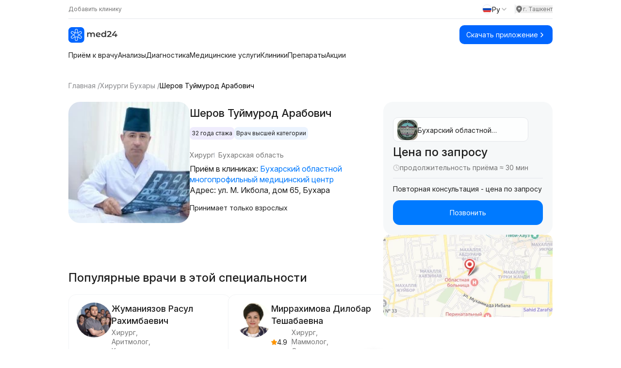

--- FILE ---
content_type: text/html;charset=utf-8
request_url: https://med24.uz/doctor/sherov-tuymurod-arabovich
body_size: 60292
content:
<!DOCTYPE html><html  lang="ru" data-capo=""><head><meta charset="utf-8">
<meta name="viewport" content="width=device-width, initial-scale=1">
<title>Шеров Туймурод Арабович - врач хирург в Ташкенте,  запись на прием - Med24.uz</title>
<link rel="preconnect" href="https://fonts.googleapis.com">
<script src="https://yandex.ru/ads/system/context.js" async></script>
<style>@import url("https://fonts.googleapis.com/css2?family=Inter:ital,opsz,wght@0,14..32,100..900;1,14..32,100..900&display=swap");*,:after,:before{--tw-border-spacing-x:0;--tw-border-spacing-y:0;--tw-translate-x:0;--tw-translate-y:0;--tw-rotate:0;--tw-skew-x:0;--tw-skew-y:0;--tw-scale-x:1;--tw-scale-y:1;--tw-pan-x: ;--tw-pan-y: ;--tw-pinch-zoom: ;--tw-scroll-snap-strictness:proximity;--tw-gradient-from-position: ;--tw-gradient-via-position: ;--tw-gradient-to-position: ;--tw-ordinal: ;--tw-slashed-zero: ;--tw-numeric-figure: ;--tw-numeric-spacing: ;--tw-numeric-fraction: ;--tw-ring-inset: ;--tw-ring-offset-width:0px;--tw-ring-offset-color:#fff;--tw-ring-color:rgba(59,130,246,.5);--tw-ring-offset-shadow:0 0 #0000;--tw-ring-shadow:0 0 #0000;--tw-shadow:0 0 #0000;--tw-shadow-colored:0 0 #0000;--tw-blur: ;--tw-brightness: ;--tw-contrast: ;--tw-grayscale: ;--tw-hue-rotate: ;--tw-invert: ;--tw-saturate: ;--tw-sepia: ;--tw-drop-shadow: ;--tw-backdrop-blur: ;--tw-backdrop-brightness: ;--tw-backdrop-contrast: ;--tw-backdrop-grayscale: ;--tw-backdrop-hue-rotate: ;--tw-backdrop-invert: ;--tw-backdrop-opacity: ;--tw-backdrop-saturate: ;--tw-backdrop-sepia: ;--tw-contain-size: ;--tw-contain-layout: ;--tw-contain-paint: ;--tw-contain-style: }::backdrop{--tw-border-spacing-x:0;--tw-border-spacing-y:0;--tw-translate-x:0;--tw-translate-y:0;--tw-rotate:0;--tw-skew-x:0;--tw-skew-y:0;--tw-scale-x:1;--tw-scale-y:1;--tw-pan-x: ;--tw-pan-y: ;--tw-pinch-zoom: ;--tw-scroll-snap-strictness:proximity;--tw-gradient-from-position: ;--tw-gradient-via-position: ;--tw-gradient-to-position: ;--tw-ordinal: ;--tw-slashed-zero: ;--tw-numeric-figure: ;--tw-numeric-spacing: ;--tw-numeric-fraction: ;--tw-ring-inset: ;--tw-ring-offset-width:0px;--tw-ring-offset-color:#fff;--tw-ring-color:rgba(59,130,246,.5);--tw-ring-offset-shadow:0 0 #0000;--tw-ring-shadow:0 0 #0000;--tw-shadow:0 0 #0000;--tw-shadow-colored:0 0 #0000;--tw-blur: ;--tw-brightness: ;--tw-contrast: ;--tw-grayscale: ;--tw-hue-rotate: ;--tw-invert: ;--tw-saturate: ;--tw-sepia: ;--tw-drop-shadow: ;--tw-backdrop-blur: ;--tw-backdrop-brightness: ;--tw-backdrop-contrast: ;--tw-backdrop-grayscale: ;--tw-backdrop-hue-rotate: ;--tw-backdrop-invert: ;--tw-backdrop-opacity: ;--tw-backdrop-saturate: ;--tw-backdrop-sepia: ;--tw-contain-size: ;--tw-contain-layout: ;--tw-contain-paint: ;--tw-contain-style: }
/*! tailwindcss v3.4.14 | MIT License | https://tailwindcss.com*/*,:after,:before{border:0 solid #e5e7eb;box-sizing:border-box}:after,:before{--tw-content:""}:host,html{line-height:1.5;-webkit-text-size-adjust:100%;font-family:Inter,sans-serif;font-feature-settings:normal;font-variation-settings:normal;-moz-tab-size:4;-o-tab-size:4;tab-size:4;-webkit-tap-highlight-color:transparent}body{line-height:inherit;margin:0}hr{border-top-width:1px;color:inherit;height:0}abbr:where([title]){-webkit-text-decoration:underline dotted;text-decoration:underline dotted}h1,h2,h3,h4,h5,h6{font-size:inherit;font-weight:inherit}a{color:inherit;text-decoration:inherit}b,strong{font-weight:bolder}code,kbd,pre,samp{font-family:ui-monospace,SFMono-Regular,Menlo,Monaco,Consolas,Liberation Mono,Courier New,monospace;font-feature-settings:normal;font-size:1em;font-variation-settings:normal}small{font-size:80%}sub,sup{font-size:75%;line-height:0;position:relative;vertical-align:baseline}sub{bottom:-.25em}sup{top:-.5em}table{border-collapse:collapse;border-color:inherit;text-indent:0}button,input,optgroup,select,textarea{color:inherit;font-family:inherit;font-feature-settings:inherit;font-size:100%;font-variation-settings:inherit;font-weight:inherit;letter-spacing:inherit;line-height:inherit;margin:0;padding:0}button,select{text-transform:none}button,input:where([type=button]),input:where([type=reset]),input:where([type=submit]){-webkit-appearance:button;background-color:transparent;background-image:none}:-moz-focusring{outline:auto}:-moz-ui-invalid{box-shadow:none}progress{vertical-align:baseline}::-webkit-inner-spin-button,::-webkit-outer-spin-button{height:auto}[type=search]{-webkit-appearance:textfield;outline-offset:-2px}::-webkit-search-decoration{-webkit-appearance:none}::-webkit-file-upload-button{-webkit-appearance:button;font:inherit}summary{display:list-item}blockquote,dd,dl,figure,h1,h2,h3,h4,h5,h6,hr,p,pre{margin:0}fieldset{margin:0}fieldset,legend{padding:0}menu,ol,ul{list-style:none;margin:0;padding:0}dialog{padding:0}textarea{resize:vertical}input::-moz-placeholder,textarea::-moz-placeholder{color:#9ca3af;opacity:1}input::placeholder,textarea::placeholder{color:#9ca3af;opacity:1}[role=button],button{cursor:pointer}:disabled{cursor:default}audio,canvas,embed,iframe,img,object,svg,video{display:block;vertical-align:middle}img,video{height:auto;max-width:100%}[hidden]:where(:not([hidden=until-found])){display:none}.container{width:100%}@media (min-width:640px){.container{max-width:640px}}@media (min-width:768px){.container{max-width:768px}}@media (min-width:1024px){.container{max-width:1024px}}@media (min-width:1280px){.container{max-width:1280px}}@media (min-width:1536px){.container{max-width:1536px}}.prose{color:var(--tw-prose-body);max-width:65ch}.prose :where(p):not(:where([class~=not-prose],[class~=not-prose] *)){margin-bottom:1.25em;margin-top:1.25em}.prose :where([class~=lead]):not(:where([class~=not-prose],[class~=not-prose] *)){color:var(--tw-prose-lead);font-size:1.25em;line-height:1.6;margin-bottom:1.2em;margin-top:1.2em}.prose :where(a):not(:where([class~=not-prose],[class~=not-prose] *)){color:var(--tw-prose-links);font-weight:500;text-decoration:underline}.prose :where(strong):not(:where([class~=not-prose],[class~=not-prose] *)){color:var(--tw-prose-bold);font-weight:600}.prose :where(a strong):not(:where([class~=not-prose],[class~=not-prose] *)){color:inherit}.prose :where(blockquote strong):not(:where([class~=not-prose],[class~=not-prose] *)){color:inherit}.prose :where(thead th strong):not(:where([class~=not-prose],[class~=not-prose] *)){color:inherit}.prose :where(ol):not(:where([class~=not-prose],[class~=not-prose] *)){list-style-type:decimal;margin-bottom:1.25em;margin-top:1.25em;padding-inline-start:1.625em}.prose :where(ol[type=A]):not(:where([class~=not-prose],[class~=not-prose] *)){list-style-type:upper-alpha}.prose :where(ol[type=a]):not(:where([class~=not-prose],[class~=not-prose] *)){list-style-type:lower-alpha}.prose :where(ol[type=A s]):not(:where([class~=not-prose],[class~=not-prose] *)){list-style-type:upper-alpha}.prose :where(ol[type=a s]):not(:where([class~=not-prose],[class~=not-prose] *)){list-style-type:lower-alpha}.prose :where(ol[type=I]):not(:where([class~=not-prose],[class~=not-prose] *)){list-style-type:upper-roman}.prose :where(ol[type=i]):not(:where([class~=not-prose],[class~=not-prose] *)){list-style-type:lower-roman}.prose :where(ol[type=I s]):not(:where([class~=not-prose],[class~=not-prose] *)){list-style-type:upper-roman}.prose :where(ol[type=i s]):not(:where([class~=not-prose],[class~=not-prose] *)){list-style-type:lower-roman}.prose :where(ol[type="1"]):not(:where([class~=not-prose],[class~=not-prose] *)){list-style-type:decimal}.prose :where(ul):not(:where([class~=not-prose],[class~=not-prose] *)){list-style-type:disc;margin-bottom:1.25em;margin-top:1.25em;padding-inline-start:1.625em}.prose :where(ol>li):not(:where([class~=not-prose],[class~=not-prose] *))::marker{color:var(--tw-prose-counters);font-weight:400}.prose :where(ul>li):not(:where([class~=not-prose],[class~=not-prose] *))::marker{color:var(--tw-prose-bullets)}.prose :where(dt):not(:where([class~=not-prose],[class~=not-prose] *)){color:var(--tw-prose-headings);font-weight:600;margin-top:1.25em}.prose :where(hr):not(:where([class~=not-prose],[class~=not-prose] *)){border-color:var(--tw-prose-hr);border-top-width:1px;margin-bottom:3em;margin-top:3em}.prose :where(blockquote):not(:where([class~=not-prose],[class~=not-prose] *)){border-inline-start-color:var(--tw-prose-quote-borders);border-inline-start-width:.25rem;color:var(--tw-prose-quotes);font-style:italic;font-weight:500;margin-bottom:1.6em;margin-top:1.6em;padding-inline-start:1em;quotes:"\201C""\201D""\2018""\2019"}.prose :where(blockquote p:first-of-type):not(:where([class~=not-prose],[class~=not-prose] *)):before{content:open-quote}.prose :where(blockquote p:last-of-type):not(:where([class~=not-prose],[class~=not-prose] *)):after{content:close-quote}.prose :where(h1):not(:where([class~=not-prose],[class~=not-prose] *)){color:var(--tw-prose-headings);font-size:2.25em;font-weight:800;line-height:1.1111111;margin-bottom:.8888889em;margin-top:0}.prose :where(h1 strong):not(:where([class~=not-prose],[class~=not-prose] *)){color:inherit;font-weight:900}.prose :where(h2):not(:where([class~=not-prose],[class~=not-prose] *)){color:var(--tw-prose-headings);font-size:1.5em;font-weight:700;line-height:1.3333333;margin-bottom:1em;margin-top:2em}.prose :where(h2 strong):not(:where([class~=not-prose],[class~=not-prose] *)){color:inherit;font-weight:800}.prose :where(h3):not(:where([class~=not-prose],[class~=not-prose] *)){color:var(--tw-prose-headings);font-size:1.25em;font-weight:600;line-height:1.6;margin-bottom:.6em;margin-top:1.6em}.prose :where(h3 strong):not(:where([class~=not-prose],[class~=not-prose] *)){color:inherit;font-weight:700}.prose :where(h4):not(:where([class~=not-prose],[class~=not-prose] *)){color:var(--tw-prose-headings);font-weight:600;line-height:1.5;margin-bottom:.5em;margin-top:1.5em}.prose :where(h4 strong):not(:where([class~=not-prose],[class~=not-prose] *)){color:inherit;font-weight:700}.prose :where(img):not(:where([class~=not-prose],[class~=not-prose] *)){margin-bottom:2em;margin-top:2em}.prose :where(picture):not(:where([class~=not-prose],[class~=not-prose] *)){display:block;margin-bottom:2em;margin-top:2em}.prose :where(video):not(:where([class~=not-prose],[class~=not-prose] *)){margin-bottom:2em;margin-top:2em}.prose :where(kbd):not(:where([class~=not-prose],[class~=not-prose] *)){border-radius:.3125rem;box-shadow:0 0 0 1px rgb(var(--tw-prose-kbd-shadows)/10%),0 3px 0 rgb(var(--tw-prose-kbd-shadows)/10%);color:var(--tw-prose-kbd);font-family:inherit;font-size:.875em;font-weight:500;padding-inline-end:.375em;padding-bottom:.1875em;padding-top:.1875em;padding-inline-start:.375em}.prose :where(code):not(:where([class~=not-prose],[class~=not-prose] *)){color:var(--tw-prose-code);font-size:.875em;font-weight:600}.prose :where(code):not(:where([class~=not-prose],[class~=not-prose] *)):before{content:"`"}.prose :where(code):not(:where([class~=not-prose],[class~=not-prose] *)):after{content:"`"}.prose :where(a code):not(:where([class~=not-prose],[class~=not-prose] *)){color:inherit}.prose :where(h1 code):not(:where([class~=not-prose],[class~=not-prose] *)){color:inherit}.prose :where(h2 code):not(:where([class~=not-prose],[class~=not-prose] *)){color:inherit;font-size:.875em}.prose :where(h3 code):not(:where([class~=not-prose],[class~=not-prose] *)){color:inherit;font-size:.9em}.prose :where(h4 code):not(:where([class~=not-prose],[class~=not-prose] *)){color:inherit}.prose :where(blockquote code):not(:where([class~=not-prose],[class~=not-prose] *)){color:inherit}.prose :where(thead th code):not(:where([class~=not-prose],[class~=not-prose] *)){color:inherit}.prose :where(pre):not(:where([class~=not-prose],[class~=not-prose] *)){background-color:var(--tw-prose-pre-bg);border-radius:.375rem;color:var(--tw-prose-pre-code);font-size:.875em;font-weight:400;line-height:1.7142857;margin-bottom:1.7142857em;margin-top:1.7142857em;overflow-x:auto;padding-inline-end:1.1428571em;padding-bottom:.8571429em;padding-top:.8571429em;padding-inline-start:1.1428571em}.prose :where(pre code):not(:where([class~=not-prose],[class~=not-prose] *)){background-color:transparent;border-radius:0;border-width:0;color:inherit;font-family:inherit;font-size:inherit;font-weight:inherit;line-height:inherit;padding:0}.prose :where(pre code):not(:where([class~=not-prose],[class~=not-prose] *)):before{content:none}.prose :where(pre code):not(:where([class~=not-prose],[class~=not-prose] *)):after{content:none}.prose :where(table):not(:where([class~=not-prose],[class~=not-prose] *)){font-size:.875em;line-height:1.7142857;margin-bottom:2em;margin-top:2em;table-layout:auto;width:100%}.prose :where(thead):not(:where([class~=not-prose],[class~=not-prose] *)){border-bottom-color:var(--tw-prose-th-borders);border-bottom-width:1px}.prose :where(thead th):not(:where([class~=not-prose],[class~=not-prose] *)){color:var(--tw-prose-headings);font-weight:600;padding-inline-end:.5714286em;padding-bottom:.5714286em;padding-inline-start:.5714286em;vertical-align:bottom}.prose :where(tbody tr):not(:where([class~=not-prose],[class~=not-prose] *)){border-bottom-color:var(--tw-prose-td-borders);border-bottom-width:1px}.prose :where(tbody tr:last-child):not(:where([class~=not-prose],[class~=not-prose] *)){border-bottom-width:0}.prose :where(tbody td):not(:where([class~=not-prose],[class~=not-prose] *)){vertical-align:baseline}.prose :where(tfoot):not(:where([class~=not-prose],[class~=not-prose] *)){border-top-color:var(--tw-prose-th-borders);border-top-width:1px}.prose :where(tfoot td):not(:where([class~=not-prose],[class~=not-prose] *)){vertical-align:top}.prose :where(th,td):not(:where([class~=not-prose],[class~=not-prose] *)){text-align:start}.prose :where(figure>*):not(:where([class~=not-prose],[class~=not-prose] *)){margin-bottom:0;margin-top:0}.prose :where(figcaption):not(:where([class~=not-prose],[class~=not-prose] *)){color:var(--tw-prose-captions);font-size:.875em;line-height:1.4285714;margin-top:.8571429em}.prose{--tw-prose-body:#374151;--tw-prose-headings:#111827;--tw-prose-lead:#4b5563;--tw-prose-links:#111827;--tw-prose-bold:#111827;--tw-prose-counters:#6b7280;--tw-prose-bullets:#d1d5db;--tw-prose-hr:#e5e7eb;--tw-prose-quotes:#111827;--tw-prose-quote-borders:#e5e7eb;--tw-prose-captions:#6b7280;--tw-prose-kbd:#111827;--tw-prose-kbd-shadows:17 24 39;--tw-prose-code:#111827;--tw-prose-pre-code:#e5e7eb;--tw-prose-pre-bg:#1f2937;--tw-prose-th-borders:#d1d5db;--tw-prose-td-borders:#e5e7eb;--tw-prose-invert-body:#d1d5db;--tw-prose-invert-headings:#fff;--tw-prose-invert-lead:#9ca3af;--tw-prose-invert-links:#fff;--tw-prose-invert-bold:#fff;--tw-prose-invert-counters:#9ca3af;--tw-prose-invert-bullets:#4b5563;--tw-prose-invert-hr:#374151;--tw-prose-invert-quotes:#f3f4f6;--tw-prose-invert-quote-borders:#374151;--tw-prose-invert-captions:#9ca3af;--tw-prose-invert-kbd:#fff;--tw-prose-invert-kbd-shadows:255 255 255;--tw-prose-invert-code:#fff;--tw-prose-invert-pre-code:#d1d5db;--tw-prose-invert-pre-bg:rgba(0,0,0,.5);--tw-prose-invert-th-borders:#4b5563;--tw-prose-invert-td-borders:#374151;font-size:1rem;line-height:1.75}.prose :where(picture>img):not(:where([class~=not-prose],[class~=not-prose] *)){margin-bottom:0;margin-top:0}.prose :where(li):not(:where([class~=not-prose],[class~=not-prose] *)){margin-bottom:.5em;margin-top:.5em}.prose :where(ol>li):not(:where([class~=not-prose],[class~=not-prose] *)){padding-inline-start:.375em}.prose :where(ul>li):not(:where([class~=not-prose],[class~=not-prose] *)){padding-inline-start:.375em}.prose :where(.prose>ul>li p):not(:where([class~=not-prose],[class~=not-prose] *)){margin-bottom:.75em;margin-top:.75em}.prose :where(.prose>ul>li>p:first-child):not(:where([class~=not-prose],[class~=not-prose] *)){margin-top:1.25em}.prose :where(.prose>ul>li>p:last-child):not(:where([class~=not-prose],[class~=not-prose] *)){margin-bottom:1.25em}.prose :where(.prose>ol>li>p:first-child):not(:where([class~=not-prose],[class~=not-prose] *)){margin-top:1.25em}.prose :where(.prose>ol>li>p:last-child):not(:where([class~=not-prose],[class~=not-prose] *)){margin-bottom:1.25em}.prose :where(ul ul,ul ol,ol ul,ol ol):not(:where([class~=not-prose],[class~=not-prose] *)){margin-bottom:.75em;margin-top:.75em}.prose :where(dl):not(:where([class~=not-prose],[class~=not-prose] *)){margin-bottom:1.25em;margin-top:1.25em}.prose :where(dd):not(:where([class~=not-prose],[class~=not-prose] *)){margin-top:.5em;padding-inline-start:1.625em}.prose :where(hr+*):not(:where([class~=not-prose],[class~=not-prose] *)){margin-top:0}.prose :where(h2+*):not(:where([class~=not-prose],[class~=not-prose] *)){margin-top:0}.prose :where(h3+*):not(:where([class~=not-prose],[class~=not-prose] *)){margin-top:0}.prose :where(h4+*):not(:where([class~=not-prose],[class~=not-prose] *)){margin-top:0}.prose :where(thead th:first-child):not(:where([class~=not-prose],[class~=not-prose] *)){padding-inline-start:0}.prose :where(thead th:last-child):not(:where([class~=not-prose],[class~=not-prose] *)){padding-inline-end:0}.prose :where(tbody td,tfoot td):not(:where([class~=not-prose],[class~=not-prose] *)){padding-inline-end:.5714286em;padding-bottom:.5714286em;padding-top:.5714286em;padding-inline-start:.5714286em}.prose :where(tbody td:first-child,tfoot td:first-child):not(:where([class~=not-prose],[class~=not-prose] *)){padding-inline-start:0}.prose :where(tbody td:last-child,tfoot td:last-child):not(:where([class~=not-prose],[class~=not-prose] *)){padding-inline-end:0}.prose :where(figure):not(:where([class~=not-prose],[class~=not-prose] *)){margin-bottom:2em;margin-top:2em}.prose :where(.prose>:first-child):not(:where([class~=not-prose],[class~=not-prose] *)){margin-top:0}.prose :where(.prose>:last-child):not(:where([class~=not-prose],[class~=not-prose] *)){margin-bottom:0}.visible{visibility:visible}.invisible{visibility:hidden}.collapse{visibility:collapse}.fixed{position:fixed}.absolute{position:absolute}.relative{position:relative}.sticky{position:sticky}.inset-0{inset:0}.bottom-0{bottom:0}.bottom-\[-10\%\]{bottom:-10%}.bottom-\[-10px\]{bottom:-10px}.bottom-\[-1px\]{bottom:-1px}.bottom-\[-20px\]{bottom:-20px}.bottom-\[-25px\]{bottom:-25px}.bottom-\[-5\%\]{bottom:-5%}.bottom-\[14px\]{bottom:14px}.bottom-full{bottom:100%}.left-0{left:0}.left-1\/2{left:50%}.left-1\/3{left:33.333333%}.left-12{left:3rem}.left-3{left:.75rem}.left-3\.5{left:.875rem}.left-5{left:1.25rem}.left-\[20px\]{left:20px}.right-0{right:0}.right-12{right:3rem}.right-3{right:.75rem}.right-3\.5{right:.875rem}.right-4{right:1rem}.right-6{right:1.5rem}.right-7{right:1.75rem}.right-\[-10px\]{right:-10px}.right-\[-20px\]{right:-20px}.right-\[-25px\]{right:-25px}.right-\[-3\%\]{right:-3%}.right-\[-33px\]{right:-33px}.right-\[-5\%\]{right:-5%}.right-\[-60px\]{right:-60px}.right-\[10px\]{right:10px}.right-\[20px\]{right:20px}.top-0{top:0}.top-1{top:.25rem}.top-1\/2{top:50%}.top-12{top:3rem}.top-14{top:3.5rem}.top-2{top:.5rem}.top-3{top:.75rem}.top-3\.5{top:.875rem}.top-4{top:1rem}.top-5{top:1.25rem}.top-8{top:2rem}.top-\[-15px\]{top:-15px}.top-\[-25px\]{top:-25px}.top-\[0\]{top:0}.top-\[10px\]{top:10px}.top-\[20px\]{top:20px}.top-\[40\%\]{top:40%}.top-\[55px\]{top:55px}.top-full{top:100%}.z-0{z-index:0}.z-10{z-index:10}.z-20{z-index:20}.z-50{z-index:50}.z-\[-1\]{z-index:-1}.z-\[0\]{z-index:0}.z-\[10000\]{z-index:10000}.z-\[1000\]{z-index:1000}.z-\[100\]{z-index:100}.z-\[101\]{z-index:101}.z-\[1\]{z-index:1}.z-\[60\]{z-index:60}.z-\[99999\]{z-index:99999}.order-1{order:1}.order-2{order:2}.col-span-2{grid-column:span 2/span 2}.col-span-full{grid-column:1/-1}.col-start-3{grid-column-start:3}.col-start-4{grid-column-start:4}.row-start-2{grid-row-start:2}.m-auto{margin:auto}.mx-4{margin-left:1rem;margin-right:1rem}.mx-\[12px\]{margin-left:12px;margin-right:12px}.mx-\[2px\]{margin-left:2px;margin-right:2px}.mx-auto{margin-left:auto;margin-right:auto}.my-0{margin-bottom:0;margin-top:0}.my-1\.5{margin-bottom:.375rem;margin-top:.375rem}.my-10{margin-bottom:2.5rem;margin-top:2.5rem}.my-12{margin-bottom:3rem;margin-top:3rem}.my-2{margin-bottom:.5rem;margin-top:.5rem}.my-4{margin-bottom:1rem;margin-top:1rem}.my-6{margin-bottom:1.5rem;margin-top:1.5rem}.my-\[0px\]{margin-bottom:0;margin-top:0}.my-\[10px\]{margin-bottom:10px;margin-top:10px}.my-\[11px\]{margin-bottom:11px;margin-top:11px}.my-\[12px\]{margin-bottom:12px;margin-top:12px}.my-\[13px\]{margin-bottom:13px;margin-top:13px}.my-\[14px\]{margin-bottom:14px;margin-top:14px}.my-\[15px\]{margin-bottom:15px;margin-top:15px}.my-\[16px\]{margin-bottom:16px;margin-top:16px}.my-\[18px\]{margin-bottom:18px;margin-top:18px}.my-\[20px\]{margin-bottom:20px;margin-top:20px}.my-\[22px\]{margin-bottom:22px;margin-top:22px}.my-\[24px\]{margin-bottom:24px;margin-top:24px}.my-\[40px\]{margin-bottom:40px;margin-top:40px}.my-\[50px\]{margin-bottom:50px;margin-top:50px}.my-\[60px\]{margin-bottom:60px;margin-top:60px}.my-\[9px\]{margin-bottom:9px;margin-top:9px}.mb-0\.5{margin-bottom:.125rem}.mb-1{margin-bottom:.25rem}.mb-10{margin-bottom:2.5rem}.mb-12{margin-bottom:3rem}.mb-2{margin-bottom:.5rem}.mb-24{margin-bottom:6rem}.mb-3{margin-bottom:.75rem}.mb-4{margin-bottom:1rem}.mb-5{margin-bottom:1.25rem}.mb-6{margin-bottom:1.5rem}.mb-\[10px\]{margin-bottom:10px}.mb-\[12px\]{margin-bottom:12px}.mb-\[14px\]{margin-bottom:14px}.mb-\[150px\]{margin-bottom:150px}.mb-\[15px\]{margin-bottom:15px}.mb-\[16px\]{margin-bottom:16px}.mb-\[18px\]{margin-bottom:18px}.mb-\[19px\]{margin-bottom:19px}.mb-\[20px\]{margin-bottom:20px}.mb-\[22px\]{margin-bottom:22px}.mb-\[23px\]{margin-bottom:23px}.mb-\[24px\]{margin-bottom:24px}.mb-\[25px\]{margin-bottom:25px}.mb-\[26px\]{margin-bottom:26px}.mb-\[27px\]{margin-bottom:27px}.mb-\[28px\]{margin-bottom:28px}.mb-\[30px\]{margin-bottom:30px}.mb-\[34px\]{margin-bottom:34px}.mb-\[36px\]{margin-bottom:36px}.mb-\[38px\]{margin-bottom:38px}.mb-\[40px\]{margin-bottom:40px}.mb-\[44px\]{margin-bottom:44px}.mb-\[45px\]{margin-bottom:45px}.mb-\[47px\]{margin-bottom:47px}.mb-\[4px\]{margin-bottom:4px}.mb-\[50px\]{margin-bottom:50px}.mb-\[51px\]{margin-bottom:51px}.mb-\[5px\]{margin-bottom:5px}.mb-\[60px\]{margin-bottom:60px}.mb-\[66px\]{margin-bottom:66px}.mb-\[6px\]{margin-bottom:6px}.mb-\[70px\]{margin-bottom:70px}.mb-\[80px\]{margin-bottom:80px}.mb-\[8px\]{margin-bottom:8px}.mb-\[9px\]{margin-bottom:9px}.ml-1{margin-left:.25rem}.ml-2{margin-left:.5rem}.ml-3{margin-left:.75rem}.ml-6{margin-left:1.5rem}.ml-\[10px\]{margin-left:10px}.ml-\[12px\]{margin-left:12px}.ml-\[15px\]{margin-left:15px}.ml-\[46px\]{margin-left:46px}.ml-auto{margin-left:auto}.mr-1{margin-right:.25rem}.mr-2{margin-right:.5rem}.mr-\[12px\]{margin-right:12px}.mt-0\.5{margin-top:.125rem}.mt-1{margin-top:.25rem}.mt-1\.5{margin-top:.375rem}.mt-10{margin-top:2.5rem}.mt-12{margin-top:3rem}.mt-2{margin-top:.5rem}.mt-3{margin-top:.75rem}.mt-4{margin-top:1rem}.mt-5{margin-top:1.25rem}.mt-6{margin-top:1.5rem}.mt-8{margin-top:2rem}.mt-\[0\]{margin-top:0}.mt-\[10px\]{margin-top:10px}.mt-\[12px\]{margin-top:12px}.mt-\[14px\]{margin-top:14px}.mt-\[15px\]{margin-top:15px}.mt-\[16px\]{margin-top:16px}.mt-\[18px\]{margin-top:18px}.mt-\[19px\]{margin-top:19px}.mt-\[20px\]{margin-top:20px}.mt-\[22px\]{margin-top:22px}.mt-\[24px\]{margin-top:24px}.mt-\[25px\]{margin-top:25px}.mt-\[26px\]{margin-top:26px}.mt-\[28px\]{margin-top:28px}.mt-\[2px\]{margin-top:2px}.mt-\[30px\]{margin-top:30px}.mt-\[35px\]{margin-top:35px}.mt-\[40px\]{margin-top:40px}.mt-\[48px\]{margin-top:48px}.mt-\[4px\]{margin-top:4px}.mt-\[50px\]{margin-top:50px}.mt-\[51px\]{margin-top:51px}.mt-\[5px\]{margin-top:5px}.mt-\[60px\]{margin-top:60px}.mt-\[6px\]{margin-top:6px}.mt-\[78px\]{margin-top:78px}.mt-\[80px\]{margin-top:80px}.mt-\[8px\]{margin-top:8px}.mt-\[90px\]{margin-top:90px}.mt-auto{margin-top:auto}.line-clamp-1{-webkit-line-clamp:1}.line-clamp-1,.line-clamp-2{display:-webkit-box;overflow:hidden;-webkit-box-orient:vertical}.line-clamp-2{-webkit-line-clamp:2}.line-clamp-3{-webkit-line-clamp:3}.line-clamp-3,.line-clamp-4{display:-webkit-box;overflow:hidden;-webkit-box-orient:vertical}.line-clamp-4{-webkit-line-clamp:4}.block{display:block}.inline-block{display:inline-block}.flex{display:flex}.table{display:table}.grid{display:grid}.hidden{display:none}.aspect-\[1\/1\]{aspect-ratio:1/1}.h-0{height:0}.h-1{height:.25rem}.h-10{height:2.5rem}.h-2{height:.5rem}.h-32{height:8rem}.h-4{height:1rem}.h-5{height:1.25rem}.h-6{height:1.5rem}.h-7{height:1.75rem}.h-8{height:2rem}.h-\[100\%\]{height:100%}.h-\[100px\]{height:100px}.h-\[112px\]{height:112px}.h-\[120px\]{height:120px}.h-\[12px\]{height:12px}.h-\[135px\]{height:135px}.h-\[140px\]{height:140px}.h-\[14px\]{height:14px}.h-\[150px\]{height:150px}.h-\[156px\]{height:156px}.h-\[15px\]{height:15px}.h-\[162px\]{height:162px}.h-\[164px\]{height:164px}.h-\[16px\]{height:16px}.h-\[170px\]{height:170px}.h-\[180px\]{height:180px}.h-\[18px\]{height:18px}.h-\[190px\]{height:190px}.h-\[196px\]{height:196px}.h-\[1px\]{height:1px}.h-\[200px\]{height:200px}.h-\[20px\]{height:20px}.h-\[226px\]{height:226px}.h-\[24px\]{height:24px}.h-\[251px\]{height:251px}.h-\[25px\]{height:25px}.h-\[28px\]{height:28px}.h-\[2px\]{height:2px}.h-\[300px\]{height:300px}.h-\[30px\]{height:30px}.h-\[310px\]{height:310px}.h-\[32px\]{height:32px}.h-\[34px\]{height:34px}.h-\[350px\]{height:350px}.h-\[35px\]{height:35px}.h-\[36px\]{height:36px}.h-\[40px\]{height:40px}.h-\[42px\]{height:42px}.h-\[50px\]{height:50px}.h-\[54px\]{height:54px}.h-\[60px\]{height:60px}.h-\[70px\]{height:70px}.h-\[72px\]{height:72px}.h-\[73px\]{height:73px}.h-\[74px\]{height:74px}.h-\[75px\]{height:75px}.h-\[80px\]{height:80px}.h-\[84vh\]{height:84vh}.h-\[85vh\]{height:85vh}.h-full{height:100%}.max-h-\[112px\]{max-height:112px}.max-h-\[120px\]{max-height:120px}.max-h-\[151px\]{max-height:151px}.max-h-\[155px\]{max-height:155px}.max-h-\[157px\]{max-height:157px}.max-h-\[170px\]{max-height:170px}.max-h-\[191px\]{max-height:191px}.max-h-\[226px\]{max-height:226px}.max-h-\[227px\]{max-height:227px}.max-h-\[246px\]{max-height:246px}.max-h-\[250px\]{max-height:250px}.max-h-\[251px\]{max-height:251px}.max-h-\[350px\]{max-height:350px}.max-h-\[35px\]{max-height:35px}.max-h-\[40px\]{max-height:40px}.max-h-\[415px\]{max-height:415px}.max-h-\[41px\]{max-height:41px}.max-h-\[50px\]{max-height:50px}.max-h-\[51px\]{max-height:51px}.max-h-\[56px\]{max-height:56px}.max-h-\[64px\]{max-height:64px}.max-h-\[72px\]{max-height:72px}.max-h-\[80vh\]{max-height:80vh}.max-h-\[81px\]{max-height:81px}.max-h-\[82px\]{max-height:82px}.max-h-\[calc\(100vh-280px\)\]{max-height:calc(100vh - 280px)}.min-h-\[111px\]{min-height:111px}.min-h-\[115px\]{min-height:115px}.min-h-\[150px\]{min-height:150px}.min-h-\[190px\]{min-height:190px}.min-h-\[1px\]{min-height:1px}.min-h-\[225px\]{min-height:225px}.min-h-\[226px\]{min-height:226px}.min-h-\[240px\]{min-height:240px}.min-h-\[250px\]{min-height:250px}.min-h-\[300px\]{min-height:300px}.min-h-\[34px\]{min-height:34px}.min-h-\[39px\]{min-height:39px}.min-h-\[400px\]{min-height:400px}.min-h-\[40px\]{min-height:40px}.min-h-\[414px\]{min-height:414px}.min-h-\[48px\]{min-height:48px}.min-h-\[50px\]{min-height:50px}.min-h-\[56px\]{min-height:56px}.min-h-\[800px\]{min-height:800px}.min-h-\[80px\]{min-height:80px}.min-h-screen{min-height:100vh}.\!w-\[240px\]{width:240px!important}.w-1\/2{width:50%}.w-1\/3{width:33.333333%}.w-2{width:.5rem}.w-2\/3{width:66.666667%}.w-3\/4{width:75%}.w-3\/5{width:60%}.w-32{width:8rem}.w-4{width:1rem}.w-5{width:1.25rem}.w-6{width:1.5rem}.w-7{width:1.75rem}.w-8{width:2rem}.w-\[100\%\]{width:100%}.w-\[100px\]{width:100px}.w-\[120px\]{width:120px}.w-\[12px\]{width:12px}.w-\[14px\]{width:14px}.w-\[150px\]{width:150px}.w-\[15px\]{width:15px}.w-\[160px\]{width:160px}.w-\[162px\]{width:162px}.w-\[164px\]{width:164px}.w-\[16px\]{width:16px}.w-\[18px\]{width:18px}.w-\[20px\]{width:20px}.w-\[240px\]{width:240px}.w-\[24px\]{width:24px}.w-\[250px\]{width:250px}.w-\[25px\]{width:25px}.w-\[30\%\]{width:30%}.w-\[30px\]{width:30px}.w-\[32px\]{width:32px}.w-\[340px\]{width:340px}.w-\[34px\]{width:34px}.w-\[35\%\]{width:35%}.w-\[35px\]{width:35px}.w-\[361px\]{width:361px}.w-\[36px\]{width:36px}.w-\[401px\]{width:401px}.w-\[40px\]{width:40px}.w-\[42px\]{width:42px}.w-\[50px\]{width:50px}.w-\[54px\]{width:54px}.w-\[60px\]{width:60px}.w-\[634px\]{width:634px}.w-\[65\%\]{width:65%}.w-\[70\%\]{width:70%}.w-\[70px\]{width:70px}.w-\[72px\]{width:72px}.w-\[73px\]{width:73px}.w-\[75px\]{width:75px}.w-\[80\%\]{width:80%}.w-\[80px\]{width:80px}.w-\[90\%\]{width:90%}.w-\[90px\]{width:90px}.w-fit{width:-moz-fit-content;width:fit-content}.w-full{width:100%}.w-max{width:-moz-max-content;width:max-content}.w-screen{width:100vw}.min-w-0{min-width:0}.min-w-\[100px\]{min-width:100px}.min-w-\[121px\]{min-width:121px}.min-w-\[129px\]{min-width:129px}.min-w-\[150px\]{min-width:150px}.min-w-\[162px\]{min-width:162px}.min-w-\[170px\]{min-width:170px}.min-w-\[199px\]{min-width:199px}.min-w-\[220px\]{min-width:220px}.min-w-\[240px\]{min-width:240px}.min-w-\[250px\]{min-width:250px}.min-w-\[300px\]{min-width:300px}.min-w-\[320px\]{min-width:320px}.min-w-\[333px\]{min-width:333px}.min-w-\[338px\]{min-width:338px}.min-w-\[339px\]{min-width:339px}.min-w-\[34px\]{min-width:34px}.min-w-\[39px\]{min-width:39px}.min-w-\[40px\]{min-width:40px}.min-w-\[50px\]{min-width:50px}.min-w-\[56px\]{min-width:56px}.min-w-\[70px\]{min-width:70px}.min-w-\[72px\]{min-width:72px}.min-w-\[74px\]{min-width:74px}.min-w-full{min-width:100%}.max-w-\[100\%\]{max-width:100%}.max-w-\[122px\]{max-width:122px}.max-w-\[150px\]{max-width:150px}.max-w-\[160px\]{max-width:160px}.max-w-\[162px\]{max-width:162px}.max-w-\[164px\]{max-width:164px}.max-w-\[200px\]{max-width:200px}.max-w-\[250px\]{max-width:250px}.max-w-\[251px\]{max-width:251px}.max-w-\[260px\]{max-width:260px}.max-w-\[280px\]{max-width:280px}.max-w-\[320px\]{max-width:320px}.max-w-\[321px\]{max-width:321px}.max-w-\[334px\]{max-width:334px}.max-w-\[339px\]{max-width:339px}.max-w-\[340px\]{max-width:340px}.max-w-\[350px\]{max-width:350px}.max-w-\[35px\]{max-width:35px}.max-w-\[361px\]{max-width:361px}.max-w-\[380px\]{max-width:380px}.max-w-\[400px\]{max-width:400px}.max-w-\[41px\]{max-width:41px}.max-w-\[500px\]{max-width:500px}.max-w-\[51px\]{max-width:51px}.max-w-\[550px\]{max-width:550px}.max-w-\[56px\]{max-width:56px}.max-w-\[60\%\]{max-width:60%}.max-w-\[60px\]{max-width:60px}.max-w-\[64px\]{max-width:64px}.max-w-\[70px\]{max-width:70px}.max-w-\[728px\]{max-width:728px}.max-w-\[75px\]{max-width:75px}.max-w-\[80vw\]{max-width:80vw}.max-w-\[90px\]{max-width:90px}.max-w-\[calc\(100vw-210px\)\]{max-width:calc(100vw - 210px)}.max-w-\[calc\(100vw_-_20px\)\]{max-width:calc(100vw - 20px)}.max-w-full{max-width:100%}.max-w-lg{max-width:32rem}.max-w-md{max-width:28rem}.max-w-sm{max-width:24rem}.flex-1{flex:1 1 0%}.flex-shrink-0,.shrink-0{flex-shrink:0}.flex-grow{flex-grow:1}.-translate-x-1\/2{--tw-translate-x:-50%}.-translate-x-1\/2,.-translate-y-1\/2{transform:translate(var(--tw-translate-x),var(--tw-translate-y)) rotate(var(--tw-rotate)) skewX(var(--tw-skew-x)) skewY(var(--tw-skew-y)) scaleX(var(--tw-scale-x)) scaleY(var(--tw-scale-y))}.-translate-y-1\/2{--tw-translate-y:-50%}.translate-y-0{--tw-translate-y:0px}.translate-y-0,.translate-y-1{transform:translate(var(--tw-translate-x),var(--tw-translate-y)) rotate(var(--tw-rotate)) skewX(var(--tw-skew-x)) skewY(var(--tw-skew-y)) scaleX(var(--tw-scale-x)) scaleY(var(--tw-scale-y))}.translate-y-1{--tw-translate-y:0.25rem}.translate-y-3{--tw-translate-y:0.75rem}.translate-y-3,.translate-y-\[-40px\]{transform:translate(var(--tw-translate-x),var(--tw-translate-y)) rotate(var(--tw-rotate)) skewX(var(--tw-skew-x)) skewY(var(--tw-skew-y)) scaleX(var(--tw-scale-x)) scaleY(var(--tw-scale-y))}.translate-y-\[-40px\]{--tw-translate-y:-40px}.translate-y-\[0\]{--tw-translate-y:0}.rotate-180,.translate-y-\[0\]{transform:translate(var(--tw-translate-x),var(--tw-translate-y)) rotate(var(--tw-rotate)) skewX(var(--tw-skew-x)) skewY(var(--tw-skew-y)) scaleX(var(--tw-scale-x)) scaleY(var(--tw-scale-y))}.rotate-180{--tw-rotate:180deg}.rotate-90{--tw-rotate:90deg}.rotate-90,.rotate-\[270deg\]{transform:translate(var(--tw-translate-x),var(--tw-translate-y)) rotate(var(--tw-rotate)) skewX(var(--tw-skew-x)) skewY(var(--tw-skew-y)) scaleX(var(--tw-scale-x)) scaleY(var(--tw-scale-y))}.rotate-\[270deg\]{--tw-rotate:270deg}.scale-125{--tw-scale-x:1.25;--tw-scale-y:1.25}.scale-125,.scale-\[1\.3\]{transform:translate(var(--tw-translate-x),var(--tw-translate-y)) rotate(var(--tw-rotate)) skewX(var(--tw-skew-x)) skewY(var(--tw-skew-y)) scaleX(var(--tw-scale-x)) scaleY(var(--tw-scale-y))}.scale-\[1\.3\]{--tw-scale-x:1.3;--tw-scale-y:1.3}.scale-\[2\]{--tw-scale-x:2;--tw-scale-y:2}.scale-\[2\],.transform{transform:translate(var(--tw-translate-x),var(--tw-translate-y)) rotate(var(--tw-rotate)) skewX(var(--tw-skew-x)) skewY(var(--tw-skew-y)) scaleX(var(--tw-scale-x)) scaleY(var(--tw-scale-y))}.animate-pulse{animation:pulse 2s cubic-bezier(.4,0,.6,1) infinite}.cursor-not-allowed{cursor:not-allowed}.cursor-pointer{cursor:pointer}.resize{resize:both}.snap-y{scroll-snap-type:y var(--tw-scroll-snap-strictness)}.snap-mandatory{--tw-scroll-snap-strictness:mandatory}.snap-start{scroll-snap-align:start}.grid-cols-1{grid-template-columns:repeat(1,minmax(0,1fr))}.grid-cols-2{grid-template-columns:repeat(2,minmax(0,1fr))}.grid-cols-3{grid-template-columns:repeat(3,minmax(0,1fr))}.grid-cols-4{grid-template-columns:repeat(4,minmax(0,1fr))}.grid-cols-5{grid-template-columns:repeat(5,minmax(0,1fr))}.grid-rows-2{grid-template-rows:repeat(2,minmax(0,1fr))}.flex-col{flex-direction:column}.flex-wrap{flex-wrap:wrap}.flex-nowrap{flex-wrap:nowrap}.items-start{align-items:flex-start}.items-end{align-items:flex-end}.items-center{align-items:center}.justify-start{justify-content:flex-start}.justify-end{justify-content:flex-end}.justify-center{justify-content:center}.justify-between{justify-content:space-between}.gap-0\.5{gap:.125rem}.gap-1{gap:.25rem}.gap-10{gap:2.5rem}.gap-2{gap:.5rem}.gap-3{gap:.75rem}.gap-4{gap:1rem}.gap-5{gap:1.25rem}.gap-6{gap:1.5rem}.gap-\[0px\]{gap:0}.gap-\[10px\]{gap:10px}.gap-\[12px\]{gap:12px}.gap-\[14px\]{gap:14px}.gap-\[15px\]{gap:15px}.gap-\[16px\]{gap:16px}.gap-\[17px\]{gap:17px}.gap-\[18px\]{gap:18px}.gap-\[1rem\]{gap:1rem}.gap-\[20px\]{gap:20px}.gap-\[22px\]{gap:22px}.gap-\[23px\]{gap:23px}.gap-\[26px\]{gap:26px}.gap-\[30px\]{gap:30px}.gap-\[32px\]{gap:32px}.gap-\[38px\]{gap:38px}.gap-\[3px\]{gap:3px}.gap-\[40px\]{gap:40px}.gap-\[47px\]{gap:47px}.gap-\[4px\]{gap:4px}.gap-\[5px\]{gap:5px}.gap-\[64px\]{gap:64px}.gap-\[65px\]{gap:65px}.gap-\[6px\]{gap:6px}.gap-\[7px\]{gap:7px}.gap-\[8px\]{gap:8px}.gap-\[9px\]{gap:9px}.gap-x-\[10px\]{-moz-column-gap:10px;column-gap:10px}.gap-x-\[16px\]{-moz-column-gap:16px;column-gap:16px}.gap-x-\[26px\]{-moz-column-gap:26px;column-gap:26px}.gap-y-\[14px\]{row-gap:14px}.gap-y-\[15px\]{row-gap:15px}.gap-y-\[20px\]{row-gap:20px}.gap-y-\[30px\]{row-gap:30px}.gap-y-\[6px\]{row-gap:6px}.space-x-3>:not([hidden])~:not([hidden]){--tw-space-x-reverse:0;margin-left:calc(.75rem*(1 - var(--tw-space-x-reverse)));margin-right:calc(.75rem*var(--tw-space-x-reverse))}.space-y-1>:not([hidden])~:not([hidden]){--tw-space-y-reverse:0;margin-bottom:calc(.25rem*var(--tw-space-y-reverse));margin-top:calc(.25rem*(1 - var(--tw-space-y-reverse)))}.space-y-2>:not([hidden])~:not([hidden]){--tw-space-y-reverse:0;margin-bottom:calc(.5rem*var(--tw-space-y-reverse));margin-top:calc(.5rem*(1 - var(--tw-space-y-reverse)))}.space-y-4>:not([hidden])~:not([hidden]){--tw-space-y-reverse:0;margin-bottom:calc(1rem*var(--tw-space-y-reverse));margin-top:calc(1rem*(1 - var(--tw-space-y-reverse)))}.space-y-5>:not([hidden])~:not([hidden]){--tw-space-y-reverse:0;margin-bottom:calc(1.25rem*var(--tw-space-y-reverse));margin-top:calc(1.25rem*(1 - var(--tw-space-y-reverse)))}.space-y-6>:not([hidden])~:not([hidden]){--tw-space-y-reverse:0;margin-bottom:calc(1.5rem*var(--tw-space-y-reverse));margin-top:calc(1.5rem*(1 - var(--tw-space-y-reverse)))}.divide-y>:not([hidden])~:not([hidden]){--tw-divide-y-reverse:0;border-bottom-width:calc(1px*var(--tw-divide-y-reverse));border-top-width:calc(1px*(1 - var(--tw-divide-y-reverse)))}.overflow-auto{overflow:auto}.overflow-hidden{overflow:hidden}.overflow-x-auto{overflow-x:auto}.overflow-y-auto{overflow-y:auto}.overflow-x-scroll{overflow-x:scroll}.scroll-smooth{scroll-behavior:smooth}.truncate{overflow:hidden;white-space:nowrap}.text-ellipsis,.truncate{text-overflow:ellipsis}.whitespace-normal{white-space:normal}.whitespace-nowrap{white-space:nowrap}.whitespace-pre-line{white-space:pre-line}.text-nowrap{text-wrap:nowrap}.rounded{border-radius:.25rem}.rounded-2xl{border-radius:1rem}.rounded-\[10px\]{border-radius:10px}.rounded-\[12px\]{border-radius:12px}.rounded-\[14px\]{border-radius:14px}.rounded-\[15px\]{border-radius:15px}.rounded-\[16px\]{border-radius:16px}.rounded-\[20px\]{border-radius:20px}.rounded-\[24px\]{border-radius:24px}.rounded-\[26px\]{border-radius:26px}.rounded-\[30px\]{border-radius:30px}.rounded-\[36px\]{border-radius:36px}.rounded-\[50\%\]{border-radius:50%}.rounded-\[6px\]{border-radius:6px}.rounded-\[8px\]{border-radius:8px}.rounded-\[9px\]{border-radius:9px}.rounded-full{border-radius:9999px}.rounded-lg{border-radius:.5rem}.rounded-md{border-radius:.375rem}.rounded-none{border-radius:0}.rounded-xl{border-radius:.75rem}.rounded-b-\[20px\]{border-bottom-left-radius:20px;border-bottom-right-radius:20px}.rounded-t-\[24px\]{border-top-left-radius:24px;border-top-right-radius:24px}.rounded-bl-\[24px\]{border-bottom-left-radius:24px}.rounded-br-\[24px\]{border-bottom-right-radius:24px}.border{border-width:1px}.border-4{border-width:4px}.border-b{border-bottom-width:1px}.border-b-2{border-bottom-width:2px}.border-b-\[3px\]{border-bottom-width:3px}.border-r{border-right-width:1px}.border-t{border-top-width:1px}.border-none{border-style:none}.border-\[\#007AFF\]{--tw-border-opacity:1;border-color:rgb(0 122 255/var(--tw-border-opacity))}.border-\[\#DAE1E7\]{--tw-border-opacity:1;border-color:rgb(218 225 231/var(--tw-border-opacity))}.border-\[\#E0E0E0\]{--tw-border-opacity:1;border-color:rgb(224 224 224/var(--tw-border-opacity))}.border-\[\#E5E7EB\]{--tw-border-opacity:1;border-color:rgb(229 231 235/var(--tw-border-opacity))}.border-\[\#EAE9E7\]{--tw-border-opacity:1;border-color:rgb(234 233 231/var(--tw-border-opacity))}.border-\[\#F1F2F4\]{--tw-border-opacity:1;border-color:rgb(241 242 244/var(--tw-border-opacity))}.border-\[\#F3F3F3\]{--tw-border-opacity:1;border-color:rgb(243 243 243/var(--tw-border-opacity))}.border-\[\#FF9500\]{--tw-border-opacity:1;border-color:rgb(255 149 0/var(--tw-border-opacity))}.border-black{--tw-border-opacity:1;border-color:rgb(0 0 0/var(--tw-border-opacity))}.border-blue-500{--tw-border-opacity:1;border-color:rgb(59 130 246/var(--tw-border-opacity))}.border-blue-600{--tw-border-opacity:1;border-color:rgb(37 99 235/var(--tw-border-opacity))}.border-gray-100{--tw-border-opacity:1;border-color:rgb(243 244 246/var(--tw-border-opacity))}.border-gray-200{--tw-border-opacity:1;border-color:rgb(229 231 235/var(--tw-border-opacity))}.border-gray-300{--tw-border-opacity:1;border-color:rgb(209 213 219/var(--tw-border-opacity))}.border-red-500{--tw-border-opacity:1;border-color:rgb(239 68 68/var(--tw-border-opacity))}.border-transparent{border-color:transparent}.bg-\[\#0000001b\]{background-color:#0000001b}.bg-\[\#007AFF\]{--tw-bg-opacity:1;background-color:rgb(0 122 255/var(--tw-bg-opacity))}.bg-\[\#00B08C\]{--tw-bg-opacity:1;background-color:rgb(0 176 140/var(--tw-bg-opacity))}.bg-\[\#0166FF\],.bg-\[\#0166ff\]{--tw-bg-opacity:1;background-color:rgb(1 102 255/var(--tw-bg-opacity))}.bg-\[\#1F2026\]{--tw-bg-opacity:1;background-color:rgb(31 32 38/var(--tw-bg-opacity))}.bg-\[\#3b82f6\]{--tw-bg-opacity:1;background-color:rgb(59 130 246/var(--tw-bg-opacity))}.bg-\[\#757575\]{--tw-bg-opacity:1;background-color:rgb(117 117 117/var(--tw-bg-opacity))}.bg-\[\#9DEAD8\]{--tw-bg-opacity:1;background-color:rgb(157 234 216/var(--tw-bg-opacity))}.bg-\[\#D9D9D9\]{--tw-bg-opacity:1;background-color:rgb(217 217 217/var(--tw-bg-opacity))}.bg-\[\#DAE1E7\]{--tw-bg-opacity:1;background-color:rgb(218 225 231/var(--tw-bg-opacity))}.bg-\[\#DFF2E1\]{--tw-bg-opacity:1;background-color:rgb(223 242 225/var(--tw-bg-opacity))}.bg-\[\#E3E6FA\]{--tw-bg-opacity:1;background-color:rgb(227 230 250/var(--tw-bg-opacity))}.bg-\[\#E5EFFF\]{--tw-bg-opacity:1;background-color:rgb(229 239 255/var(--tw-bg-opacity))}.bg-\[\#EBE3F5\]{--tw-bg-opacity:1;background-color:rgb(235 227 245/var(--tw-bg-opacity))}.bg-\[\#EBF3FE\]{--tw-bg-opacity:1;background-color:rgb(235 243 254/var(--tw-bg-opacity))}.bg-\[\#EDF3F7\]{--tw-bg-opacity:1;background-color:rgb(237 243 247/var(--tw-bg-opacity))}.bg-\[\#EFECFD\]{--tw-bg-opacity:1;background-color:rgb(239 236 253/var(--tw-bg-opacity))}.bg-\[\#EFF5FF\]{--tw-bg-opacity:1;background-color:rgb(239 245 255/var(--tw-bg-opacity))}.bg-\[\#F0F2F9\]{--tw-bg-opacity:1;background-color:rgb(240 242 249/var(--tw-bg-opacity))}.bg-\[\#F1F2F4\]{--tw-bg-opacity:1;background-color:rgb(241 242 244/var(--tw-bg-opacity))}.bg-\[\#F3F5F6\]{--tw-bg-opacity:1;background-color:rgb(243 245 246/var(--tw-bg-opacity))}.bg-\[\#F6F8F9\]{--tw-bg-opacity:1;background-color:rgb(246 248 249/var(--tw-bg-opacity))}.bg-\[\#F7F7F7\]{--tw-bg-opacity:1;background-color:rgb(247 247 247/var(--tw-bg-opacity))}.bg-\[\#FDFEFE\]{--tw-bg-opacity:1;background-color:rgb(253 254 254/var(--tw-bg-opacity))}.bg-\[\#FF2D55\]{--tw-bg-opacity:1;background-color:rgb(255 45 85/var(--tw-bg-opacity))}.bg-\[\#e7f1ff\]{--tw-bg-opacity:1;background-color:rgb(231 241 255/var(--tw-bg-opacity))}.bg-\[\#eff5ff\]{--tw-bg-opacity:1;background-color:rgb(239 245 255/var(--tw-bg-opacity))}.bg-\[\#f3f5f6\]{--tw-bg-opacity:1;background-color:rgb(243 245 246/var(--tw-bg-opacity))}.bg-\[\#f5f5f5\]{--tw-bg-opacity:1;background-color:rgb(245 245 245/var(--tw-bg-opacity))}.bg-\[\#fff\]{--tw-bg-opacity:1;background-color:rgb(255 255 255/var(--tw-bg-opacity))}.bg-\[\#ffff\]{background-color:#fff}.bg-black{--tw-bg-opacity:1;background-color:rgb(0 0 0/var(--tw-bg-opacity))}.bg-blue-500{--tw-bg-opacity:1;background-color:rgb(59 130 246/var(--tw-bg-opacity))}.bg-blue-600{--tw-bg-opacity:1;background-color:rgb(37 99 235/var(--tw-bg-opacity))}.bg-gray-100{--tw-bg-opacity:1;background-color:rgb(243 244 246/var(--tw-bg-opacity))}.bg-gray-200{--tw-bg-opacity:1;background-color:rgb(229 231 235/var(--tw-bg-opacity))}.bg-gray-300{--tw-bg-opacity:1;background-color:rgb(209 213 219/var(--tw-bg-opacity))}.bg-gray-400{--tw-bg-opacity:1;background-color:rgb(156 163 175/var(--tw-bg-opacity))}.bg-gray-50{--tw-bg-opacity:1;background-color:rgb(249 250 251/var(--tw-bg-opacity))}.bg-gray-900{--tw-bg-opacity:1;background-color:rgb(17 24 39/var(--tw-bg-opacity))}.bg-teal-400{--tw-bg-opacity:1;background-color:rgb(45 212 191/var(--tw-bg-opacity))}.bg-transparent{background-color:transparent}.bg-white{--tw-bg-opacity:1;background-color:rgb(255 255 255/var(--tw-bg-opacity))}.bg-opacity-50{--tw-bg-opacity:0.5}.bg-opacity-80{--tw-bg-opacity:0.8}.bg-gradient-to-r{background-image:linear-gradient(to right,var(--tw-gradient-stops))}.from-\[\#0069AB\]{--tw-gradient-from:#0069ab var(--tw-gradient-from-position);--tw-gradient-to:rgba(0,105,171,0) var(--tw-gradient-to-position);--tw-gradient-stops:var(--tw-gradient-from),var(--tw-gradient-to)}.from-black{--tw-gradient-from:#000 var(--tw-gradient-from-position);--tw-gradient-to:transparent var(--tw-gradient-to-position);--tw-gradient-stops:var(--tw-gradient-from),var(--tw-gradient-to)}.to-\[\#5F9BC5\]{--tw-gradient-to:#5f9bc5 var(--tw-gradient-to-position)}.to-white{--tw-gradient-to:#fff var(--tw-gradient-to-position)}.bg-cover{background-size:cover}.bg-clip-text{-webkit-background-clip:text;background-clip:text}.fill-\[\#fff\]{fill:#fff}.object-contain{-o-object-fit:contain;object-fit:contain}.object-cover{-o-object-fit:cover;object-fit:cover}.object-center{-o-object-position:center;object-position:center}.p-1{padding:.25rem}.p-2{padding:.5rem}.p-4{padding:1rem}.p-6{padding:1.5rem}.p-8{padding:2rem}.p-\[10px\]{padding:10px}.p-\[13px\]{padding:13px}.p-\[14px\]{padding:14px}.p-\[16px\]{padding:16px}.p-\[18px\]{padding:18px}.p-\[20px\]{padding:20px}.p-\[30px\]{padding:30px}.p-\[3px\]{padding:3px}.p-\[5px\]{padding:5px}.px-0{padding-left:0;padding-right:0}.px-1{padding-left:.25rem;padding-right:.25rem}.px-1\.5{padding-left:.375rem;padding-right:.375rem}.px-2{padding-left:.5rem;padding-right:.5rem}.px-2\.5{padding-left:.625rem;padding-right:.625rem}.px-3{padding-left:.75rem;padding-right:.75rem}.px-4{padding-left:1rem;padding-right:1rem}.px-5{padding-left:1.25rem;padding-right:1.25rem}.px-6{padding-left:1.5rem;padding-right:1.5rem}.px-8{padding-left:2rem;padding-right:2rem}.px-\[10px\]{padding-left:10px;padding-right:10px}.px-\[12px\]{padding-left:12px;padding-right:12px}.px-\[14px\]{padding-left:14px;padding-right:14px}.px-\[15px\]{padding-left:15px;padding-right:15px}.px-\[16px\]{padding-left:16px;padding-right:16px}.px-\[17px\]{padding-left:17px;padding-right:17px}.px-\[18px\]{padding-left:18px;padding-right:18px}.px-\[19px\]{padding-left:19px;padding-right:19px}.px-\[20px\]{padding-left:20px;padding-right:20px}.px-\[26px\]{padding-left:26px;padding-right:26px}.px-\[30px\]{padding-left:30px;padding-right:30px}.px-\[36px\]{padding-left:36px;padding-right:36px}.px-\[38px\]{padding-left:38px;padding-right:38px}.px-\[40px\]{padding-left:40px;padding-right:40px}.px-\[4px\]{padding-left:4px;padding-right:4px}.px-\[50px\]{padding-left:50px;padding-right:50px}.px-\[6px\]{padding-left:6px;padding-right:6px}.px-\[8px\]{padding-left:8px;padding-right:8px}.py-1{padding-bottom:.25rem;padding-top:.25rem}.py-1\.5{padding-bottom:.375rem;padding-top:.375rem}.py-10{padding-bottom:2.5rem;padding-top:2.5rem}.py-12{padding-bottom:3rem;padding-top:3rem}.py-2{padding-bottom:.5rem;padding-top:.5rem}.py-3{padding-bottom:.75rem;padding-top:.75rem}.py-4{padding-bottom:1rem;padding-top:1rem}.py-5{padding-bottom:1.25rem;padding-top:1.25rem}.py-8{padding-bottom:2rem;padding-top:2rem}.py-\[10px\]{padding-bottom:10px;padding-top:10px}.py-\[11px\]{padding-bottom:11px;padding-top:11px}.py-\[12px\]{padding-bottom:12px;padding-top:12px}.py-\[13px\]{padding-bottom:13px;padding-top:13px}.py-\[14px\]{padding-bottom:14px;padding-top:14px}.py-\[15px\]{padding-bottom:15px;padding-top:15px}.py-\[16px\]{padding-bottom:16px;padding-top:16px}.py-\[17px\]{padding-bottom:17px;padding-top:17px}.py-\[18px\]{padding-bottom:18px;padding-top:18px}.py-\[19px\]{padding-bottom:19px;padding-top:19px}.py-\[1px\]{padding-bottom:1px;padding-top:1px}.py-\[20px\]{padding-bottom:20px;padding-top:20px}.py-\[24px\]{padding-bottom:24px;padding-top:24px}.py-\[30px\]{padding-bottom:30px;padding-top:30px}.py-\[32px\]{padding-bottom:32px;padding-top:32px}.py-\[4px\]{padding-bottom:4px;padding-top:4px}.py-\[5px\]{padding-bottom:5px;padding-top:5px}.py-\[7px\]{padding-bottom:7px;padding-top:7px}.py-\[8px\]{padding-bottom:8px;padding-top:8px}.py-\[9px\]{padding-bottom:9px;padding-top:9px}.pb-0\.5{padding-bottom:.125rem}.pb-1{padding-bottom:.25rem}.pb-12{padding-bottom:3rem}.pb-2{padding-bottom:.5rem}.pb-28{padding-bottom:7rem}.pb-3{padding-bottom:.75rem}.pb-5{padding-bottom:1.25rem}.pb-\[0px\]{padding-bottom:0}.pb-\[10px\]{padding-bottom:10px}.pb-\[12px\]{padding-bottom:12px}.pb-\[14px\]{padding-bottom:14px}.pb-\[15px\]{padding-bottom:15px}.pb-\[16px\]{padding-bottom:16px}.pb-\[20px\]{padding-bottom:20px}.pb-\[22px\]{padding-bottom:22px}.pb-\[30px\]{padding-bottom:30px}.pb-\[34px\]{padding-bottom:34px}.pb-\[46px\]{padding-bottom:46px}.pb-\[60px\]{padding-bottom:60px}.pb-\[62px\]{padding-bottom:62px}.pb-\[80px\]{padding-bottom:80px}.pb-\[8px\]{padding-bottom:8px}.pl-0{padding-left:0}.pl-0\.5{padding-left:.125rem}.pl-14{padding-left:3.5rem}.pl-2{padding-left:.5rem}.pl-3{padding-left:.75rem}.pl-4{padding-left:1rem}.pl-8{padding-left:2rem}.pl-\[0\]{padding-left:0}.pl-\[12px\]{padding-left:12px}.pl-\[20px\]{padding-left:20px}.pl-\[23px\]{padding-left:23px}.pl-\[55px\]{padding-left:55px}.pl-\[7px\]{padding-left:7px}.pr-2{padding-right:.5rem}.pr-3{padding-right:.75rem}.pr-5{padding-right:1.25rem}.pr-\[14px\]{padding-right:14px}.pr-\[16px\]{padding-right:16px}.pr-\[18px\]{padding-right:18px}.pr-\[6px\]{padding-right:6px}.pr-\[8px\]{padding-right:8px}.pt-0{padding-top:0}.pt-1{padding-top:.25rem}.pt-10{padding-top:2.5rem}.pt-4{padding-top:1rem}.pt-5{padding-top:1.25rem}.pt-\[10px\]{padding-top:10px}.pt-\[12px\]{padding-top:12px}.pt-\[14px\]{padding-top:14px}.pt-\[15px\]{padding-top:15px}.pt-\[16px\]{padding-top:16px}.pt-\[20px\]{padding-top:20px}.pt-\[24px\]{padding-top:24px}.pt-\[30px\]{padding-top:30px}.pt-\[36px\]{padding-top:36px}.pt-\[39px\]{padding-top:39px}.pt-\[40px\]{padding-top:40px}.pt-\[50px\]{padding-top:50px}.pt-\[80px\]{padding-top:80px}.pt-\[8px\]{padding-top:8px}.text-left{text-align:left}.text-center{text-align:center}.text-start{text-align:start}.font-\[inter\]{font-family:inter}.text-2xl{font-size:1.5rem;line-height:2rem}.text-3xl{font-size:1.875rem;line-height:2.25rem}.text-\[0\.9rem\]{font-size:.9rem}.text-\[1\.25rem\]{font-size:1.25rem}.text-\[10px\]{font-size:10px}.text-\[11px\]{font-size:11px}.text-\[12px\]{font-size:12px}.text-\[13px\]{font-size:13px}.text-\[14px\]{font-size:14px}.text-\[16px\]{font-size:16px}.text-\[18px\]{font-size:18px}.text-\[20px\]{font-size:20px}.text-\[22px\]{font-size:22px}.text-\[24px\]{font-size:24px}.text-\[25px\]{font-size:25px}.text-\[28px\]{font-size:28px}.text-\[32px\]{font-size:32px}.text-\[34px\]{font-size:34px}.text-base{font-size:1rem;line-height:1.5rem}.text-lg{font-size:1.125rem;line-height:1.75rem}.text-sm{font-size:.875rem;line-height:1.25rem}.text-xl{font-size:1.25rem;line-height:1.75rem}.text-xs{font-size:.75rem;line-height:1rem}.font-\[300\]{font-weight:300}.font-\[400\]{font-weight:400}.font-\[500\]{font-weight:500}.font-\[600\]{font-weight:600}.font-\[700\],.font-bold{font-weight:700}.font-medium{font-weight:500}.font-normal{font-weight:400}.font-semibold{font-weight:600}.uppercase{text-transform:uppercase}.lowercase{text-transform:lowercase}.capitalize{text-transform:capitalize}.leading-\[1\.2\]{line-height:1.2}.leading-\[1\.2rem\]{line-height:1.2rem}.leading-\[28px\]{line-height:28px}.leading-none{line-height:1}.leading-relaxed{line-height:1.625}.leading-tight{line-height:1.25}.tracking-\[12px\]{letter-spacing:12px}.text-\[\#000\]{--tw-text-opacity:1;color:rgb(0 0 0/var(--tw-text-opacity))}.text-\[\#0072FF\]{--tw-text-opacity:1;color:rgb(0 114 255/var(--tw-text-opacity))}.text-\[\#007AFF\]{--tw-text-opacity:1;color:rgb(0 122 255/var(--tw-text-opacity))}.text-\[\#007BFF\]{--tw-text-opacity:1;color:rgb(0 123 255/var(--tw-text-opacity))}.text-\[\#0166FF\]{--tw-text-opacity:1;color:rgb(1 102 255/var(--tw-text-opacity))}.text-\[\#086952\]{--tw-text-opacity:1;color:rgb(8 105 82/var(--tw-text-opacity))}.text-\[\#14AE5C\]{--tw-text-opacity:1;color:rgb(20 174 92/var(--tw-text-opacity))}.text-\[\#1D4ED8\]{--tw-text-opacity:1;color:rgb(29 78 216/var(--tw-text-opacity))}.text-\[\#1F2937\]{--tw-text-opacity:1;color:rgb(31 41 55/var(--tw-text-opacity))}.text-\[\#1e1e1e\]{--tw-text-opacity:1;color:rgb(30 30 30/var(--tw-text-opacity))}.text-\[\#374151\]{--tw-text-opacity:1;color:rgb(55 65 81/var(--tw-text-opacity))}.text-\[\#3FB052\]{--tw-text-opacity:1;color:rgb(63 176 82/var(--tw-text-opacity))}.text-\[\#515151\]{--tw-text-opacity:1;color:rgb(81 81 81/var(--tw-text-opacity))}.text-\[\#555\]{--tw-text-opacity:1;color:rgb(85 85 85/var(--tw-text-opacity))}.text-\[\#636363\]{--tw-text-opacity:1;color:rgb(99 99 99/var(--tw-text-opacity))}.text-\[\#667085\]{--tw-text-opacity:1;color:rgb(102 112 133/var(--tw-text-opacity))}.text-\[\#757575\]{--tw-text-opacity:1;color:rgb(117 117 117/var(--tw-text-opacity))}.text-\[\#87888B\]{--tw-text-opacity:1;color:rgb(135 136 139/var(--tw-text-opacity))}.text-\[\#9E9E9E\]{--tw-text-opacity:1;color:rgb(158 158 158/var(--tw-text-opacity))}.text-\[\#B3B3B3\]{--tw-text-opacity:1;color:rgb(179 179 179/var(--tw-text-opacity))}.text-\[\#FF9500\]{--tw-text-opacity:1;color:rgb(255 149 0/var(--tw-text-opacity))}.text-\[\#fff\]{--tw-text-opacity:1;color:rgb(255 255 255/var(--tw-text-opacity))}.text-\[1E1E1E\]{color:10E1E}.text-black{--tw-text-opacity:1;color:rgb(0 0 0/var(--tw-text-opacity))}.text-blue-400{--tw-text-opacity:1;color:rgb(96 165 250/var(--tw-text-opacity))}.text-blue-500{--tw-text-opacity:1;color:rgb(59 130 246/var(--tw-text-opacity))}.text-blue-600{--tw-text-opacity:1;color:rgb(37 99 235/var(--tw-text-opacity))}.text-gray-300{--tw-text-opacity:1;color:rgb(209 213 219/var(--tw-text-opacity))}.text-gray-400{--tw-text-opacity:1;color:rgb(156 163 175/var(--tw-text-opacity))}.text-gray-500{--tw-text-opacity:1;color:rgb(107 114 128/var(--tw-text-opacity))}.text-gray-600{--tw-text-opacity:1;color:rgb(75 85 99/var(--tw-text-opacity))}.text-gray-700{--tw-text-opacity:1;color:rgb(55 65 81/var(--tw-text-opacity))}.text-gray-800{--tw-text-opacity:1;color:rgb(31 41 55/var(--tw-text-opacity))}.text-gray-900{--tw-text-opacity:1;color:rgb(17 24 39/var(--tw-text-opacity))}.text-red-500{--tw-text-opacity:1;color:rgb(239 68 68/var(--tw-text-opacity))}.text-red-600{--tw-text-opacity:1;color:rgb(220 38 38/var(--tw-text-opacity))}.text-slate-400{--tw-text-opacity:1;color:rgb(148 163 184/var(--tw-text-opacity))}.text-transparent{color:transparent}.text-white{--tw-text-opacity:1;color:rgb(255 255 255/var(--tw-text-opacity))}.text-yellow-400{--tw-text-opacity:1;color:rgb(250 204 21/var(--tw-text-opacity))}.underline{text-decoration-line:underline}.decoration-\[\#B2B2B2\]{text-decoration-color:#b2b2b2}.decoration-dotted{text-decoration-style:dotted}.underline-offset-4{text-underline-offset:4px}.placeholder-black::-moz-placeholder{--tw-placeholder-opacity:1;color:rgb(0 0 0/var(--tw-placeholder-opacity))}.placeholder-black::placeholder{--tw-placeholder-opacity:1;color:rgb(0 0 0/var(--tw-placeholder-opacity))}.placeholder-gray-500::-moz-placeholder{--tw-placeholder-opacity:1;color:rgb(107 114 128/var(--tw-placeholder-opacity))}.placeholder-gray-500::placeholder{--tw-placeholder-opacity:1;color:rgb(107 114 128/var(--tw-placeholder-opacity))}.opacity-0{opacity:0}.opacity-100{opacity:1}.opacity-40{opacity:.4}.opacity-50{opacity:.5}.opacity-\[50\%\]{opacity:50%}.shadow{--tw-shadow:0 1px 3px 0 rgba(0,0,0,.1),0 1px 2px -1px rgba(0,0,0,.1);--tw-shadow-colored:0 1px 3px 0 var(--tw-shadow-color),0 1px 2px -1px var(--tw-shadow-color)}.shadow,.shadow-\[0_-2px_10px_rgba\(0\2c 0\2c 0\2c 0\.1\)\]{box-shadow:var(--tw-ring-offset-shadow,0 0 #0000),var(--tw-ring-shadow,0 0 #0000),var(--tw-shadow)}.shadow-\[0_-2px_10px_rgba\(0\2c 0\2c 0\2c 0\.1\)\]{--tw-shadow:0 -2px 10px rgba(0,0,0,.1);--tw-shadow-colored:0 -2px 10px var(--tw-shadow-color)}.shadow-\[0px_0px_12px_gray\]{--tw-shadow:0px 0px 12px gray;--tw-shadow-colored:0px 0px 12px var(--tw-shadow-color)}.shadow-\[0px_0px_12px_gray\],.shadow-\[0px_4px_20px_rgba\(0\2c 0\2c 0\2c 0\.1\)\]{box-shadow:var(--tw-ring-offset-shadow,0 0 #0000),var(--tw-ring-shadow,0 0 #0000),var(--tw-shadow)}.shadow-\[0px_4px_20px_rgba\(0\2c 0\2c 0\2c 0\.1\)\]{--tw-shadow:0px 4px 20px rgba(0,0,0,.1);--tw-shadow-colored:0px 4px 20px var(--tw-shadow-color)}.shadow-lg{--tw-shadow:0 10px 15px -3px rgba(0,0,0,.1),0 4px 6px -4px rgba(0,0,0,.1);--tw-shadow-colored:0 10px 15px -3px var(--tw-shadow-color),0 4px 6px -4px var(--tw-shadow-color)}.shadow-lg,.shadow-md{box-shadow:var(--tw-ring-offset-shadow,0 0 #0000),var(--tw-ring-shadow,0 0 #0000),var(--tw-shadow)}.shadow-md{--tw-shadow:0 4px 6px -1px rgba(0,0,0,.1),0 2px 4px -2px rgba(0,0,0,.1);--tw-shadow-colored:0 4px 6px -1px var(--tw-shadow-color),0 2px 4px -2px var(--tw-shadow-color)}.shadow-sm{--tw-shadow:0 1px 2px 0 rgba(0,0,0,.05);--tw-shadow-colored:0 1px 2px 0 var(--tw-shadow-color);box-shadow:var(--tw-ring-offset-shadow,0 0 #0000),var(--tw-ring-shadow,0 0 #0000),var(--tw-shadow)}.outline-none{outline:2px solid transparent;outline-offset:2px}.outline{outline-style:solid}.outline-0{outline-width:0}.invert{--tw-invert:invert(100%)}.invert,.sepia{filter:var(--tw-blur) var(--tw-brightness) var(--tw-contrast) var(--tw-grayscale) var(--tw-hue-rotate) var(--tw-invert) var(--tw-saturate) var(--tw-sepia) var(--tw-drop-shadow)}.sepia{--tw-sepia:sepia(100%)}.filter{filter:var(--tw-blur) var(--tw-brightness) var(--tw-contrast) var(--tw-grayscale) var(--tw-hue-rotate) var(--tw-invert) var(--tw-saturate) var(--tw-sepia) var(--tw-drop-shadow)}.transition{transition-duration:.15s;transition-property:color,background-color,border-color,text-decoration-color,fill,stroke,opacity,box-shadow,transform,filter,-webkit-backdrop-filter;transition-property:color,background-color,border-color,text-decoration-color,fill,stroke,opacity,box-shadow,transform,filter,backdrop-filter;transition-property:color,background-color,border-color,text-decoration-color,fill,stroke,opacity,box-shadow,transform,filter,backdrop-filter,-webkit-backdrop-filter;transition-timing-function:cubic-bezier(.4,0,.2,1)}.transition-all{transition-duration:.15s;transition-property:all;transition-timing-function:cubic-bezier(.4,0,.2,1)}.transition-colors{transition-duration:.15s;transition-property:color,background-color,border-color,text-decoration-color,fill,stroke;transition-timing-function:cubic-bezier(.4,0,.2,1)}.transition-opacity{transition-duration:.15s;transition-property:opacity;transition-timing-function:cubic-bezier(.4,0,.2,1)}.transition-shadow{transition-duration:.15s;transition-property:box-shadow;transition-timing-function:cubic-bezier(.4,0,.2,1)}.transition-transform{transition-duration:.15s;transition-property:transform;transition-timing-function:cubic-bezier(.4,0,.2,1)}.duration-100{transition-duration:.1s}.duration-200{transition-duration:.2s}.duration-300{transition-duration:.3s}.duration-500,.duration-\[\.5s\]{transition-duration:.5s}.ease-in{transition-timing-function:cubic-bezier(.4,0,1,1)}.ease-in-out{transition-timing-function:cubic-bezier(.4,0,.2,1)}.ease-out{transition-timing-function:cubic-bezier(0,0,.2,1)}body{background:#fff;color:#1e1e1e;cursor:default;font-family:Inter,sans-serif;font-size:14px;font-weight:400;height:100%;letter-spacing:0!important;line-height:1.4;margin:0 auto;scroll-behavior:smooth;width:100%}*{box-sizing:border-box;-webkit-box-sizing:border-box;-moz-box-sizing:border-box;padding:0}*,p{margin:0}p{text-align:start}.skeleton-box{animation:pulse 1s ease-in-out infinite;background-color:#e0e0e0;border-radius:24px;position:relative;transition:all .3s ease}.skeleton-box:after,.skeleton-box:before{bottom:0;content:"";left:0;position:absolute;right:0;top:0}.skeleton-box:before{background-color:#e0e0e0;border-radius:4px}.skeleton-box:after{animation:shimmer 1.5s infinite;background-image:linear-gradient(90deg,hsla(0,0%,100%,0),hsla(0,0%,100%,.2) 20%,hsla(0,0%,100%,.5) 60%,hsla(0,0%,100%,0));transform:translateX(-100%)}@keyframes shimmer{0%{background-position:-100% 0}to{background-position:100% 0}}@keyframes pulse{0%{background-color:#e0e0e0;opacity:.5}50%{background-color:#f0f0f0;opacity:1}to{background-color:#e0e0e0;opacity:.5}}.main-page{height:100vh}.mini-container{margin:auto}@media (min-width:768px){.mini-container{max-width:767px}}@media (min-width:992px){.mini-container{max-width:767px}}@media (min-width:1268px){.mini-container{max-width:874px}}@media (min-width:1400px){.mini-container{max-width:874px}}.container{margin:auto}@media (min-width:768px){.container{max-width:869px}}@media (min-width:992px){.container{max-width:998px}}@media (min-width:1268px){.container{max-width:998px}}@media (min-width:1400px){.container{max-width:1052px}}@media (max-width:767px){.container,.mini-container{padding:0 15px}}.illness{border-top:1px solid #eaeaeb;padding:20px 30px}.illness-title{font-family:bold}.illness-title-single{font-size:2rem;margin-top:35px}.illness-head__list{display:flex;flex-wrap:wrap;padding-top:10px;position:relative}.illness-head__list a{border:1px solid #e0e1f3;color:#009ec5;display:block;font-size:16px;padding:5px 23px}.illness-head__list .current,.illness-head__list a:hover{border-color:#4665d7;border-radius:3px}.illness-list{display:flex;flex-wrap:wrap;margin-top:50px}.illness-list__item{margin-bottom:25px;padding-right:20px;width:25%}.illness-list__item li,.illness-list__item ul{display:block;margin:0;padding:0}.illness-list__item li{line-height:1.3;overflow:hidden;padding-top:10px;text-overflow:ellipsis;white-space:nowrap}.illness-list__item li a{color:#212529;font-size:14px}.illness-list__item li a:hover{color:#009ec5;text-decoration:none}.illness-list__title{font-size:30px;margin-bottom:10px}.illness-list__more{color:#212529;cursor:pointer;display:none;font-size:14px;margin-top:20px}.illness-list__more:hover{color:#009ec5}.illness-list-single{margin-top:10px}.illness-list-single__list{-moz-column-count:4;column-count:4}.illness-list-single li,.illness-list-single ul{display:flex;flex-wrap:wrap;margin:0;padding:0;width:100%}.illness-list-single li{line-height:1.3;max-width:285px;overflow:hidden;padding-top:10px;text-overflow:ellipsis;white-space:nowrap}.illness-list-single li a{color:#212529;font-size:14px}.illness-list-single li a:hover{color:#009ec5;text-decoration:none}.illness-spec{margin:40px 0 30px}.illness-spec__title{margin-bottom:10px}.illness-spec__list li{font-size:14px;margin-bottom:5px}.illness-spec__list a{color:#212529}.illness-spec__list a:hover{color:#009ec5;text-decoration:none}.illness-choose{align-items:center;border-bottom:1px solid #eaeaeb;display:flex;justify-content:space-between;margin-bottom:20px;padding-bottom:20px}.illness-choose__wrap{display:flex}.illness-choose__item{align-items:center;display:flex;font-size:14px;margin-right:25px}.illness-choose__ico{align-items:center;border:2px solid #858d9f;border-radius:50%;display:inline-flex;height:24px;justify-content:center;margin-right:8px;width:24px}.illness-choose__ico img{width:10px}.illness-choose__text a{color:#009ec5}.illness-choose__text a:hover{color:#828288;text-decoration:none}.illness-choose__btn{align-items:center;background:#009ec5;border-radius:4px;color:#fff;display:inline-flex;font-family:bold;font-size:16px;font-weight:700;height:36px;justify-content:center;text-transform:uppercase;width:320px}.illness-choose__btn:hover{background:#00c9fd;color:#fff;text-decoration:none}.illness-single{padding:0 30px}.illness-single__title{font-size:2rem;margin-bottom:0}.illness-single__more{margin-bottom:20px}.illness-single__more a{color:#009ec5}.illness-single__more span{color:#009ec5;cursor:pointer;display:none}.illness-single__more span:hover{text-decoration:underline}.illness-single-table{border:1px solid #bde8ed;display:flex;margin-bottom:50px}.illness-single-table__left{border-right:1px solid #bde8ed;padding:24px 40px;width:40%}.illness-single-table__left ul{display:block;margin:0;padding-left:0}.illness-single-table__left ul li{display:block;padding-left:0}.illness-single-table__left ul li a{color:#828288;padding-left:17px;position:relative}.illness-single-table__left ul li a:before{background:#828288;content:"";height:1px;left:0;position:absolute;top:8px;width:12px}.illness-single-table__left ul li a:hover{color:#009ec5;text-decoration:none}.illness-single-table__left ul li a:hover:before{background:#009ec5}.illness-single-table__right{background:#bde8ed;padding:24px 40px;width:60%}.illness-single-table-nodesc .illness-single-table__left{border:none;width:100%}.illness-single-table-nodesc .illness-single-table__right{display:none}.illness-single-watch{margin-bottom:40px}.illness-single-watch a{align-items:center;background:linear-gradient(247.05deg,#009fc8 1.3%,#553577 98.7%);border-radius:4px;color:#fff;display:flex;justify-content:space-between;padding:16px 32px}.illness-single-watch a:hover{text-decoration:none}.illness-single-watch__wrap{align-items:center;display:flex}.illness-single-watch__ico{margin-right:16px;width:32px}.illness-single-watch__ico img{width:100%}.illness-single-watch__text{font-family:semibold;font-size:20px;font-weight:600}.illness-single-watch__arrow{width:24px}.illness-single-watch__arrow img{width:100%}.illness-single__desc{margin-bottom:20px}.illness-single__content h2{font-size:1.75rem}.illness-single__content a{color:#007bff}.illness-single__content a:hover{color:#0056b3;text-decoration:underline}.illness-single__content .warn{align-items:center;background:#fff;border:1px solid #009ec5;border-radius:5px;display:flex;margin-bottom:20px;padding:15px 27px}.illness-single__content .warn-ico{flex-shrink:0;margin-right:15px;width:24px}.illness-single__content .warn-ico img{width:100%}.illness-single__content .kliniki-notfound{margin-bottom:20px}.illness-single__content .kliniki-notfound__btn a{color:#fff;text-decoration:none}.illness-single__content .strong{font-style:italic}.useful-info{margin-bottom:30px}.useful-info__title{font-family:bold;margin-bottom:20px}.useful-info__content{display:flex;justify-content:space-between}.useful-info__item{background:#fff;border:1px solid #3acfdf;border-radius:8px;box-shadow:0 6px 16px rgba(26,61,107,.16);display:flex;padding:23px 11px 19px 30px;width:32%}.useful-info__ico{flex-shrink:0;margin-right:16px;width:40px}.useful-info__ico img{width:100%}.useful-info__name{font-family:semibold;font-size:16px;font-weight:600;margin-bottom:8px}.useful-info__text{color:#828ea5;font-size:14px;line-height:17px;margin-bottom:16px}.useful-info__more{color:#0094e1;font-size:14px}.useful-info__more img{display:inline-block;height:20px;margin-left:8px;-o-object-fit:contain;object-fit:contain;width:4px}.useful-info__more:hover{color:#0069c3}.symptoms-single .illness-single__title{margin-bottom:30px}.symptoms-single__links{margin-bottom:25px;padding-left:0}.symptoms-single__links li{display:block;padding-left:20px;position:relative}.symptoms-single__links li:after{background:#009fc8;border-radius:50%;content:"";height:8px;left:0;position:absolute;top:50%;transform:translateY(-50%);width:8px}.symptoms-single__links li a{color:#009fc8;font-size:16px}.symptoms-single .warn{align-items:center;background:#fff;border:1px solid #009fc8;border-radius:5px;display:flex;margin-bottom:20px;padding:15px 27px}.symptoms-single .warn-ico{flex-shrink:0;margin-right:15px;width:24px}.symptoms-single .warn-ico img{width:100%}.symptoms-single .warn a{color:#009fc8}.symptoms-single .warn-green{background:#009fc8;color:#fff}.symptoms-single .warn-green a{color:#26364b}.symptoms-content{margin-bottom:30px}.symptoms-content__title{margin-bottom:20px}.symptoms-content__list{-moz-column-count:2;column-count:2;padding-left:0}.symptoms-content__list li{display:block;overflow:hidden;padding:0 20px;position:relative;text-overflow:ellipsis;white-space:nowrap}.symptoms-content__list li:after{background:#009fc8;border-radius:50%;content:"";height:8px;left:0;position:absolute;top:50%;transform:translateY(-50%);width:8px}.symptoms-content__list li a{color:#26364b;font-size:16px}.symptoms-content__list li a:hover{color:#009fc8;text-decoration:none}.symptoms-recom{background:#fff;border-radius:12px;margin-bottom:30px;padding:32px 42px 10px}.symptoms-recom__img,.symptoms-recom__title{margin-bottom:20px}.symptoms-recom__img img{width:100%}.symptoms-reviews__title{margin-bottom:20px}.symptoms-reviews__content{align-items:flex-start;display:flex;flex-wrap:wrap;margin-bottom:20px}.symptoms-reviews__item{background:#fff;border:1px solid #009fc8;margin-bottom:20px;margin-right:2%;padding:15px;width:32%}.symptoms-reviews__item:nth-child(3n){margin-right:0}.symptoms-reviews__head{align-items:center;display:flex}.symptoms-reviews__img{flex-shrink:0;margin-right:8px;width:48px}.symptoms-reviews__img img{border-radius:50%}.symptoms-reviews__name{color:#26364b;display:block;font-family:semibold;font-size:16px;font-weight:600}.symptoms-reviews__name:hover{color:#009fc8;text-decoration:none}.symptoms-reviews__count{color:#26364b;display:block;font-size:14px}.symptoms-reviews__count:hover{color:#009fc8;text-decoration:none}.symptoms-reviews__text{font-size:16px;line-height:22px;margin-top:20px;min-height:66px;overflow:hidden}.symptoms-reviews__more{color:#009fc8;cursor:pointer;opacity:0;-webkit-user-select:none;-moz-user-select:none;user-select:none;visibility:hidden}.symptoms-reviews__more img{transform:rotate(90deg) translateX(-2px)}.symptoms-reviews__time{color:#6c757d;font-size:14px;margin-top:10px;text-align:right}.symptoms-reviews__all{display:none;margin-bottom:50px;text-align:center}.symptoms-reviews__all span{background:#fff;border:1px solid #cad6f4;border-radius:8px;cursor:pointer;display:inline-block;padding:6px 16px}.symptoms-reviews__all span:hover{background:#cad6f4}.symptoms-reviews__all .hide{display:none}.kliniki-notfound__wrap{padding:0 7vw}@media only screen and (max-width:991px){.illness{padding-left:0;padding-right:0}.illness-list__item{width:33.3%}.illness-list-single__list{-moz-column-count:3;column-count:3}.illness-single{padding-left:0;padding-right:0}.illness-choose{display:block}.illness-choose__wrap{margin-bottom:15px}}@media only screen and (max-width:767px){.illness-head__list a{align-items:center;display:inline-flex;height:25px;justify-content:center;width:25px}.illness-list__item{width:50%}.illness-list-single__list{-moz-column-count:2;column-count:2;margin-bottom:20px!important}.illness-choose__wrap{display:block}.illness-choose__item{margin-bottom:10px}.illness-spec{display:none}.illness-single-table{margin-bottom:25px}.illness-single-table__left{padding:24px;width:100%}.illness-single-table__right{display:none}.symptoms-recom{padding:15px 15px 10px}.symptoms-reviews__item{margin-right:0;width:100%}}.before\:mr-2:before{content:var(--tw-content);margin-right:.5rem}.before\:flex:before{content:var(--tw-content);display:flex}.before\:h-\[10px\]:before{content:var(--tw-content);height:10px}.before\:w-\[1px\]:before{content:var(--tw-content);width:1px}.before\:bg-gray-400:before{content:var(--tw-content);--tw-bg-opacity:1;background-color:rgb(156 163 175/var(--tw-bg-opacity))}.hover\:translate-x-1\.5:hover{--tw-translate-x:0.375rem}.hover\:scale-105:hover,.hover\:translate-x-1\.5:hover{transform:translate(var(--tw-translate-x),var(--tw-translate-y)) rotate(var(--tw-rotate)) skewX(var(--tw-skew-x)) skewY(var(--tw-skew-y)) scaleX(var(--tw-scale-x)) scaleY(var(--tw-scale-y))}.hover\:scale-105:hover{--tw-scale-x:1.05;--tw-scale-y:1.05}.hover\:scale-110:hover{--tw-scale-x:1.1;--tw-scale-y:1.1}.hover\:scale-110:hover,.hover\:scale-125:hover{transform:translate(var(--tw-translate-x),var(--tw-translate-y)) rotate(var(--tw-rotate)) skewX(var(--tw-skew-x)) skewY(var(--tw-skew-y)) scaleX(var(--tw-scale-x)) scaleY(var(--tw-scale-y))}.hover\:scale-125:hover{--tw-scale-x:1.25;--tw-scale-y:1.25}.hover\:scale-\[0\.985\]:hover{--tw-scale-x:0.985;--tw-scale-y:0.985;transform:translate(var(--tw-translate-x),var(--tw-translate-y)) rotate(var(--tw-rotate)) skewX(var(--tw-skew-x)) skewY(var(--tw-skew-y)) scaleX(var(--tw-scale-x)) scaleY(var(--tw-scale-y))}.hover\:border-\[\#007AFF\]:hover{--tw-border-opacity:1;border-color:rgb(0 122 255/var(--tw-border-opacity))}.hover\:border-blue-500:hover{--tw-border-opacity:1;border-color:rgb(59 130 246/var(--tw-border-opacity))}.hover\:border-red-500:hover{--tw-border-opacity:1;border-color:rgb(239 68 68/var(--tw-border-opacity))}.hover\:bg-\[\#E8EBED\]:hover{--tw-bg-opacity:1;background-color:rgb(232 235 237/var(--tw-bg-opacity))}.hover\:bg-blue-600:hover{--tw-bg-opacity:1;background-color:rgb(37 99 235/var(--tw-bg-opacity))}.hover\:bg-blue-700:hover{--tw-bg-opacity:1;background-color:rgb(29 78 216/var(--tw-bg-opacity))}.hover\:bg-gray-100:hover{--tw-bg-opacity:1;background-color:rgb(243 244 246/var(--tw-bg-opacity))}.hover\:bg-gray-200:hover{--tw-bg-opacity:1;background-color:rgb(229 231 235/var(--tw-bg-opacity))}.hover\:bg-gray-300:hover{--tw-bg-opacity:1;background-color:rgb(209 213 219/var(--tw-bg-opacity))}.hover\:bg-gray-50:hover{--tw-bg-opacity:1;background-color:rgb(249 250 251/var(--tw-bg-opacity))}.hover\:bg-white:hover{--tw-bg-opacity:1;background-color:rgb(255 255 255/var(--tw-bg-opacity))}.hover\:text-\[\#007AFF\]:hover{--tw-text-opacity:1;color:rgb(0 122 255/var(--tw-text-opacity))}.hover\:text-\[\#0166FF\]:hover{--tw-text-opacity:1;color:rgb(1 102 255/var(--tw-text-opacity))}.hover\:text-\[\#1E1E1E\]:hover{--tw-text-opacity:1;color:rgb(30 30 30/var(--tw-text-opacity))}.hover\:text-blue-500:hover{--tw-text-opacity:1;color:rgb(59 130 246/var(--tw-text-opacity))}.hover\:text-blue-600:hover{--tw-text-opacity:1;color:rgb(37 99 235/var(--tw-text-opacity))}.hover\:text-blue-800:hover{--tw-text-opacity:1;color:rgb(30 64 175/var(--tw-text-opacity))}.hover\:text-red-500:hover{--tw-text-opacity:1;color:rgb(239 68 68/var(--tw-text-opacity))}.hover\:underline:hover{text-decoration-line:underline}.hover\:decoration-dotted:hover{text-decoration-style:dotted}.hover\:shadow-lg:hover{--tw-shadow:0 10px 15px -3px rgba(0,0,0,.1),0 4px 6px -4px rgba(0,0,0,.1);--tw-shadow-colored:0 10px 15px -3px var(--tw-shadow-color),0 4px 6px -4px var(--tw-shadow-color);box-shadow:var(--tw-ring-offset-shadow,0 0 #0000),var(--tw-ring-shadow,0 0 #0000),var(--tw-shadow)}.focus\:text-black:focus{--tw-text-opacity:1;color:rgb(0 0 0/var(--tw-text-opacity))}.focus\:outline-none:focus{outline:2px solid transparent;outline-offset:2px}.focus\:outline-2:focus{outline-width:2px}.focus\:outline-blue-500:focus{outline-color:#3b82f6}.disabled\:cursor-not-allowed:disabled{cursor:not-allowed}.disabled\:opacity-50:disabled{opacity:.5}.group:hover .group-hover\:block{display:block}.group:hover .group-hover\:translate-y-0{--tw-translate-y:0px;transform:translate(var(--tw-translate-x),var(--tw-translate-y)) rotate(var(--tw-rotate)) skewX(var(--tw-skew-x)) skewY(var(--tw-skew-y)) scaleX(var(--tw-scale-x)) scaleY(var(--tw-scale-y))}.group:hover .group-hover\:opacity-100{opacity:1}.prose-h2\:mb-\[10px\] :is(:where(h2):not(:where([class~=not-prose],[class~=not-prose] *))){margin-bottom:10px}.prose-h2\:mb-\[15px\] :is(:where(h2):not(:where([class~=not-prose],[class~=not-prose] *))){margin-bottom:15px}.prose-h2\:mt-2 :is(:where(h2):not(:where([class~=not-prose],[class~=not-prose] *))){margin-top:.5rem}.prose-h2\:text-\[22px\] :is(:where(h2):not(:where([class~=not-prose],[class~=not-prose] *))){font-size:22px}.prose-h2\:text-\[24px\] :is(:where(h2):not(:where([class~=not-prose],[class~=not-prose] *))){font-size:24px}.prose-h2\:font-\[500\] :is(:where(h2):not(:where([class~=not-prose],[class~=not-prose] *))){font-weight:500}.prose-h2\:font-\[600\] :is(:where(h2):not(:where([class~=not-prose],[class~=not-prose] *))){font-weight:600}.prose-h2\:hover\:text-\[\#007AFF\]:hover :is(:where(h2):not(:where([class~=not-prose],[class~=not-prose] *))){--tw-text-opacity:1;color:rgb(0 122 255/var(--tw-text-opacity))}.prose-h3\:mb-\[10px\] :is(:where(h3):not(:where([class~=not-prose],[class~=not-prose] *))){margin-bottom:10px}.prose-h3\:text-\[20px\] :is(:where(h3):not(:where([class~=not-prose],[class~=not-prose] *))){font-size:20px}.prose-h3\:text-\[24px\] :is(:where(h3):not(:where([class~=not-prose],[class~=not-prose] *))){font-size:24px}.prose-h3\:font-\[500\] :is(:where(h3):not(:where([class~=not-prose],[class~=not-prose] *))){font-weight:500}.prose-h3\:font-\[600\] :is(:where(h3):not(:where([class~=not-prose],[class~=not-prose] *))){font-weight:600}.prose-p\:mb-\[10px\] :is(:where(p):not(:where([class~=not-prose],[class~=not-prose] *))){margin-bottom:10px}.prose-p\:mb-\[16px\] :is(:where(p):not(:where([class~=not-prose],[class~=not-prose] *))){margin-bottom:16px}.prose-p\:text-\[16px\] :is(:where(p):not(:where([class~=not-prose],[class~=not-prose] *))){font-size:16px}.prose-a\:mb-\[20px\] :is(:where(a):not(:where([class~=not-prose],[class~=not-prose] *))){margin-bottom:20px}.prose-a\:font-\[400\] :is(:where(a):not(:where([class~=not-prose],[class~=not-prose] *))){font-weight:400}.prose-a\:text-\[\#007AFF\] :is(:where(a):not(:where([class~=not-prose],[class~=not-prose] *))){--tw-text-opacity:1;color:rgb(0 122 255/var(--tw-text-opacity))}.prose-a\:underline :is(:where(a):not(:where([class~=not-prose],[class~=not-prose] *))){text-decoration-line:underline}.prose-a\:decoration-\[\#B2B2B2\] :is(:where(a):not(:where([class~=not-prose],[class~=not-prose] *))){text-decoration-color:#b2b2b2}.prose-a\:decoration-dotted :is(:where(a):not(:where([class~=not-prose],[class~=not-prose] *))){text-decoration-style:dotted}.prose-a\:underline-offset-4 :is(:where(a):not(:where([class~=not-prose],[class~=not-prose] *))){text-underline-offset:4px}.prose-a\:transition :is(:where(a):not(:where([class~=not-prose],[class~=not-prose] *))){transition-duration:.15s;transition-property:color,background-color,border-color,text-decoration-color,fill,stroke,opacity,box-shadow,transform,filter,-webkit-backdrop-filter;transition-property:color,background-color,border-color,text-decoration-color,fill,stroke,opacity,box-shadow,transform,filter,backdrop-filter;transition-property:color,background-color,border-color,text-decoration-color,fill,stroke,opacity,box-shadow,transform,filter,backdrop-filter,-webkit-backdrop-filter;transition-timing-function:cubic-bezier(.4,0,.2,1)}.prose-a\:hover\:text-\[\#007AFF\]:hover :is(:where(a):not(:where([class~=not-prose],[class~=not-prose] *))){--tw-text-opacity:1;color:rgb(0 122 255/var(--tw-text-opacity))}.prose-ol\:mb-\[20px\] :is(:where(ol):not(:where([class~=not-prose],[class~=not-prose] *))){margin-bottom:20px}.prose-ol\:pl-\[20px\] :is(:where(ol):not(:where([class~=not-prose],[class~=not-prose] *))){padding-left:20px}.prose-ul\:flex :is(:where(ul):not(:where([class~=not-prose],[class~=not-prose] *))){display:flex}.prose-ul\:list-outside :is(:where(ul):not(:where([class~=not-prose],[class~=not-prose] *))){list-style-position:outside}.prose-ul\:list-disc :is(:where(ul):not(:where([class~=not-prose],[class~=not-prose] *))){list-style-type:disc}.prose-ul\:flex-col :is(:where(ul):not(:where([class~=not-prose],[class~=not-prose] *))){flex-direction:column}.prose-ul\:pl-\[20px\] :is(:where(ul):not(:where([class~=not-prose],[class~=not-prose] *))){padding-left:20px}.prose-li\:mb-\[10px\] :is(:where(li):not(:where([class~=not-prose],[class~=not-prose] *))){margin-bottom:10px}.prose-li\:mb-\[20px\] :is(:where(li):not(:where([class~=not-prose],[class~=not-prose] *))){margin-bottom:20px}.prose-li\:mb-\[5px\] :is(:where(li):not(:where([class~=not-prose],[class~=not-prose] *))){margin-bottom:5px}.prose-li\:flex :is(:where(li):not(:where([class~=not-prose],[class~=not-prose] *))){display:flex}.prose-li\:list-disc :is(:where(li):not(:where([class~=not-prose],[class~=not-prose] *))){list-style-type:disc}.prose-li\:items-center :is(:where(li):not(:where([class~=not-prose],[class~=not-prose] *))){align-items:center}.prose-li\:justify-center :is(:where(li):not(:where([class~=not-prose],[class~=not-prose] *))){justify-content:center}.prose-li\:rounded-\[12px\] :is(:where(li):not(:where([class~=not-prose],[class~=not-prose] *))){border-radius:12px}.prose-li\:border :is(:where(li):not(:where([class~=not-prose],[class~=not-prose] *))){border-width:1px}.prose-li\:border-\[\#DAE1E7\] :is(:where(li):not(:where([class~=not-prose],[class~=not-prose] *))){--tw-border-opacity:1;border-color:rgb(218 225 231/var(--tw-border-opacity))}.prose-li\:pb-\[3px\] :is(:where(li):not(:where([class~=not-prose],[class~=not-prose] *))){padding-bottom:3px}.prose-li\:pb-\[5px\] :is(:where(li):not(:where([class~=not-prose],[class~=not-prose] *))){padding-bottom:5px}.prose-li\:text-\[14px\] :is(:where(li):not(:where([class~=not-prose],[class~=not-prose] *))){font-size:14px}.prose-li\:text-\[16px\] :is(:where(li):not(:where([class~=not-prose],[class~=not-prose] *))){font-size:16px}.prose-li\:underline :is(:where(li):not(:where([class~=not-prose],[class~=not-prose] *))){text-decoration-line:underline}.prose-li\:decoration-\[\#B2B2B2\] :is(:where(li):not(:where([class~=not-prose],[class~=not-prose] *))){text-decoration-color:#b2b2b2}.prose-li\:decoration-dotted :is(:where(li):not(:where([class~=not-prose],[class~=not-prose] *))){text-decoration-style:dotted}.prose-img\:hover\:scale-105:hover :is(:where(img):not(:where([class~=not-prose],[class~=not-prose] *))){--tw-scale-x:1.05;--tw-scale-y:1.05;transform:translate(var(--tw-translate-x),var(--tw-translate-y)) rotate(var(--tw-rotate)) skewX(var(--tw-skew-x)) skewY(var(--tw-skew-y)) scaleX(var(--tw-scale-x)) scaleY(var(--tw-scale-y))}.prose-img\:hover\:duration-300:hover :is(:where(img):not(:where([class~=not-prose],[class~=not-prose] *))){transition-duration:.3s}@media (min-width:640px){.sm\:bottom-0{bottom:0}.sm\:bottom-\[-6\%\]{bottom:-6%}.sm\:bottom-\[20px\]{bottom:20px}.sm\:left-\[40px\]{left:40px}.sm\:right-0{right:0}.sm\:right-10{right:2.5rem}.sm\:right-\[-5\%\]{right:-5%}.sm\:right-\[40px\]{right:40px}.sm\:top-10{top:2.5rem}.sm\:order-1{order:1}.sm\:order-2{order:2}.sm\:my-\[24px\]{margin-bottom:24px;margin-top:24px}.sm\:my-\[50px\]{margin-bottom:50px;margin-top:50px}.sm\:my-\[60px\]{margin-bottom:60px;margin-top:60px}.sm\:my-\[90px\]{margin-bottom:90px;margin-top:90px}.sm\:ml-0{margin-left:0}.sm\:ml-\[86px\]{margin-left:86px}.sm\:mr-\[20px\]{margin-right:20px}.sm\:mt-10{margin-top:2.5rem}.sm\:mt-\[30px\]{margin-top:30px}.sm\:mt-\[34px\]{margin-top:34px}.sm\:mt-\[50px\]{margin-top:50px}.sm\:mt-\[70px\]{margin-top:70px}.sm\:mt-\[80px\]{margin-top:80px}.sm\:line-clamp-2{display:-webkit-box;overflow:hidden;-webkit-box-orient:vertical;-webkit-line-clamp:2}.sm\:block{display:block}.sm\:flex{display:flex}.sm\:grid{display:grid}.sm\:hidden{display:none}.sm\:h-10{height:2.5rem}.sm\:h-\[140px\]{height:140px}.sm\:h-\[150px\]{height:150px}.sm\:h-\[331px\]{height:331px}.sm\:h-\[80vh\]{height:80vh}.sm\:max-h-\[160px\]{max-height:160px}.sm\:max-h-\[167px\]{max-height:167px}.sm\:max-h-\[226px\]{max-height:226px}.sm\:max-h-\[251px\]{max-height:251px}.sm\:max-h-\[600px\]{max-height:600px}.sm\:max-h-full{max-height:100%}.sm\:min-h-\[166px\]{min-height:166px}.sm\:min-h-\[200px\]{min-height:200px}.sm\:min-h-\[225px\]{min-height:225px}.sm\:min-h-\[250px\]{min-height:250px}.sm\:w-10{width:2.5rem}.sm\:w-2\/3{width:66.666667%}.sm\:w-\[151px\]{width:151px}.sm\:w-\[335px\]{width:335px}.sm\:w-\[351px\]{width:351px}.sm\:w-\[70\%\]{width:70%}.sm\:w-auto{width:auto}.sm\:min-w-0{min-width:0}.sm\:min-w-\[130px\]{min-width:130px}.sm\:min-w-\[249px\]{min-width:249px}.sm\:min-w-\[250px\]{min-width:250px}.sm\:min-w-\[321px\]{min-width:321px}.sm\:min-w-\[473px\]{min-width:473px}.sm\:min-w-full{min-width:100%}.sm\:max-w-\[120px\]{max-width:120px}.sm\:max-w-\[130px\]{max-width:130px}.sm\:max-w-\[150px\]{max-width:150px}.sm\:max-w-\[180px\]{max-width:180px}.sm\:max-w-\[249px\]{max-width:249px}.sm\:max-w-\[250px\]{max-width:250px}.sm\:max-w-\[251px\]{max-width:251px}.sm\:max-w-\[322px\]{max-width:322px}.sm\:max-w-\[500px\]{max-width:500px}.sm\:max-w-\[550px\]{max-width:550px}.sm\:max-w-\[auto\]{max-width:auto}.sm\:max-w-none{max-width:none}.sm\:translate-y-\[-40px\]{--tw-translate-y:-40px;transform:translate(var(--tw-translate-x),var(--tw-translate-y)) rotate(var(--tw-rotate)) skewX(var(--tw-skew-x)) skewY(var(--tw-skew-y)) scaleX(var(--tw-scale-x)) scaleY(var(--tw-scale-y))}.sm\:grid-cols-2{grid-template-columns:repeat(2,minmax(0,1fr))}.sm\:grid-cols-3{grid-template-columns:repeat(3,minmax(0,1fr))}.sm\:grid-cols-4{grid-template-columns:repeat(4,minmax(0,1fr))}.sm\:grid-cols-5{grid-template-columns:repeat(5,minmax(0,1fr))}.sm\:flex-row{flex-direction:row}.sm\:flex-wrap{flex-wrap:wrap}.sm\:flex-nowrap{flex-wrap:nowrap}.sm\:items-start{align-items:flex-start}.sm\:items-center{align-items:center}.sm\:justify-start{justify-content:flex-start}.sm\:justify-between{justify-content:space-between}.sm\:gap-\[0\]{gap:0}.sm\:gap-\[12px\]{gap:12px}.sm\:gap-\[16px\]{gap:16px}.sm\:gap-\[20px\]{gap:20px}.sm\:gap-\[400px\]{gap:400px}.sm\:gap-\[40px\]{gap:40px}.sm\:gap-\[47px\]{gap:47px}.sm\:gap-\[64px\]{gap:64px}.sm\:gap-x-\[16px\]{-moz-column-gap:16px;column-gap:16px}.sm\:gap-y-\[14px\]{row-gap:14px}.sm\:gap-y-\[50px\]{row-gap:50px}.sm\:space-y-0>:not([hidden])~:not([hidden]){--tw-space-y-reverse:0;margin-bottom:calc(0px*var(--tw-space-y-reverse));margin-top:calc(0px*(1 - var(--tw-space-y-reverse)))}.sm\:rounded-\[20px\]{border-radius:20px}.sm\:border-t{border-top-width:1px}.sm\:border-none{border-style:none}.sm\:bg-white{--tw-bg-opacity:1;background-color:rgb(255 255 255/var(--tw-bg-opacity))}.sm\:object-cover{-o-object-fit:cover;object-fit:cover}.sm\:px-0{padding-left:0;padding-right:0}.sm\:px-3{padding-left:.75rem;padding-right:.75rem}.sm\:px-4{padding-left:1rem;padding-right:1rem}.sm\:px-\[36px\]{padding-left:36px;padding-right:36px}.sm\:py-5{padding-bottom:1.25rem;padding-top:1.25rem}.sm\:py-\[12px\]{padding-bottom:12px;padding-top:12px}.sm\:pb-\[0\]{padding-bottom:0}.sm\:pb-\[103px\]{padding-bottom:103px}.sm\:pb-\[26px\]{padding-bottom:26px}.sm\:pl-\[55px\]{padding-left:55px}.sm\:pt-6{padding-top:1.5rem}.sm\:pt-\[24px\]{padding-top:24px}.sm\:text-left{text-align:left}.sm\:text-start{text-align:start}.sm\:text-\[16px\]{font-size:16px}.sm\:text-\[18px\]{font-size:18px}.sm\:text-\[20px\]{font-size:20px}.sm\:text-\[22px\]{font-size:22px}.sm\:text-\[24px\]{font-size:24px}.sm\:text-\[26px\]{font-size:26px}.sm\:text-\[28px\]{font-size:28px}.sm\:font-\[500\]{font-weight:500}.sm\:font-\[600\]{font-weight:600}.sm\:text-black{--tw-text-opacity:1;color:rgb(0 0 0/var(--tw-text-opacity))}.sm\:text-gray-500{--tw-text-opacity:1;color:rgb(107 114 128/var(--tw-text-opacity))}.sm\:decoration-inherit{text-decoration-color:inherit}.sm\:placeholder-gray-500::-moz-placeholder{--tw-placeholder-opacity:1;color:rgb(107 114 128/var(--tw-placeholder-opacity))}.sm\:placeholder-gray-500::placeholder{--tw-placeholder-opacity:1;color:rgb(107 114 128/var(--tw-placeholder-opacity))}.sm\:hover\:bg-\[\#45454591\]:hover{background-color:#45454591}.sm\:focus\:text-gray-500:focus{--tw-text-opacity:1;color:rgb(107 114 128/var(--tw-text-opacity))}.prose-h2\:sm\:text-\[28px\] :is(:where(h2):not(:where([class~=not-prose],[class~=not-prose] *))){font-size:28px}.prose-h3\:sm\:text-\[28px\] :is(:where(h3):not(:where([class~=not-prose],[class~=not-prose] *))){font-size:28px}.prose-h3\:sm\:font-\[500\] :is(:where(h3):not(:where([class~=not-prose],[class~=not-prose] *))){font-weight:500}}@media (min-width:768px){.md\:mb-\[118px\]{margin-bottom:118px}.md\:block{display:block}.md\:grid{display:grid}.md\:hidden{display:none}.md\:w-\[200px\]{width:200px}.md\:grid-cols-2{grid-template-columns:repeat(2,minmax(0,1fr))}.md\:grid-cols-3{grid-template-columns:repeat(3,minmax(0,1fr))}.md\:grid-cols-4{grid-template-columns:repeat(4,minmax(0,1fr))}.md\:grid-cols-5{grid-template-columns:repeat(5,minmax(0,1fr))}.md\:px-0{padding-left:0;padding-right:0}.md\:text-left{text-align:left}}@media (min-width:1024px){.lg\:bottom-5{bottom:1.25rem}.lg\:block{display:block}.lg\:w-3\/5{width:60%}.lg\:grid-cols-3{grid-template-columns:repeat(3,minmax(0,1fr))}.lg\:grid-cols-4{grid-template-columns:repeat(4,minmax(0,1fr))}.lg\:grid-cols-5{grid-template-columns:repeat(5,minmax(0,1fr))}.lg\:grid-cols-6{grid-template-columns:repeat(6,minmax(0,1fr))}.lg\:flex-row{flex-direction:row}.lg\:rounded-lg{border-radius:.5rem}.lg\:p-\[1\.2rem\]{padding:1.2rem}.lg\:leading-\[1\.3rem\]{line-height:1.3rem}.lg\:shadow-md{--tw-shadow:0 4px 6px -1px rgba(0,0,0,.1),0 2px 4px -2px rgba(0,0,0,.1);--tw-shadow-colored:0 4px 6px -1px var(--tw-shadow-color),0 2px 4px -2px var(--tw-shadow-color);box-shadow:var(--tw-ring-offset-shadow,0 0 #0000),var(--tw-ring-shadow,0 0 #0000),var(--tw-shadow)}}@media (min-width:1280px){.xl\:block{display:block}.xl\:grid-cols-6{grid-template-columns:repeat(6,minmax(0,1fr))}}</style>
<style>:root{--toastify-color-light:#fff;--toastify-color-dark:#121212;--toastify-color-info:#3498db;--toastify-color-success:#07bc0c;--toastify-color-warning:#f1c40f;--toastify-color-error:#e74c3c;--toastify-color-transparent:#ffffffb3;--toastify-icon-color-info:var(--toastify-color-info);--toastify-icon-color-success:var(--toastify-color-success);--toastify-icon-color-warning:var(--toastify-color-warning);--toastify-icon-color-error:var(--toastify-color-error);--toastify-toast-width:320px;--toastify-toast-background:#fff;--toastify-toast-min-height:64px;--toastify-toast-max-height:800px;--toastify-font-family:sans-serif;--toastify-z-index:9999;--toastify-text-color-light:#757575;--toastify-text-color-dark:#fff;--toastify-text-color-info:#fff;--toastify-text-color-success:#fff;--toastify-text-color-warning:#fff;--toastify-text-color-error:#fff;--toastify-spinner-color:#616161;--toastify-spinner-color-empty-area:#e0e0e0;--toastify-color-progress-light:linear-gradient(90deg,#4cd964,#5ac8fa,#007aff,#34aadc,#5856d6,#ff2d55);--toastify-color-progress-dark:#bb86fc;--toastify-color-progress-info:var(--toastify-color-info);--toastify-color-progress-success:var(--toastify-color-success);--toastify-color-progress-warning:var(--toastify-color-warning);--toastify-color-progress-error:var(--toastify-color-error);--toastify-color-progress-colored:#ddd}.Toastify__toast-container{box-sizing:border-box;color:#fff;padding:4px;position:fixed;transform:translate3d(0,0,var(--toastify-z-index) px);width:var(--toastify-toast-width);z-index:var(--toastify-z-index)}.Toastify__toast-container--top-left{left:1em;top:1em}.Toastify__toast-container--top-center{left:50%;top:1em;transform:translateX(-50%)}.Toastify__toast-container--top-right{right:1em;top:1em}.Toastify__toast-container--bottom-left{bottom:1em;left:1em}.Toastify__toast-container--bottom-center{bottom:1em;left:50%;transform:translateX(-50%)}.Toastify__toast-container--bottom-right{bottom:1em;right:1em}@media only screen and (max-width:480px){.Toastify__toast-container{left:0;margin:0;padding:0;width:100vw}.Toastify__toast-container--top-center,.Toastify__toast-container--top-left,.Toastify__toast-container--top-right{top:0;transform:translateX(0)}.Toastify__toast-container--bottom-center,.Toastify__toast-container--bottom-left,.Toastify__toast-container--bottom-right{bottom:0;transform:translateX(0)}.Toastify__toast-container--rtl{left:auto;right:0}}.Toastify__toast{border-radius:4px;box-shadow:0 1px 10px 0 #0000001a,0 2px 15px 0 #0000000d;box-sizing:border-box;cursor:pointer;direction:ltr;display:flex;font-family:var(--toastify-font-family);justify-content:space-between;margin-bottom:1rem;max-height:var(--toastify-toast-max-height);min-height:var(--toastify-toast-min-height);overflow:hidden;padding:8px;position:relative;z-index:0}.Toastify__toast--rtl{direction:rtl}.Toastify__toast-body{align-items:center;display:flex;flex:1 1 auto;margin:auto 0;padding:6px;white-space:pre-wrap}.Toastify__toast-body>div:last-child{flex:1}.Toastify__toast-icon{display:flex;flex-shrink:0;margin-inline-end:10px;width:20px}.Toastify--animate{animation-duration:.7s;animation-fill-mode:both}.Toastify--animate-icon{animation-duration:.3s;animation-fill-mode:both}@media only screen and (max-width:480px){.Toastify__toast{border-radius:0;margin-bottom:0}}.Toastify__toast-theme--dark{background:var(--toastify-color-dark);color:var(--toastify-text-color-dark)}.Toastify__toast-theme--colored.Toastify__toast--default,.Toastify__toast-theme--light{background:var(--toastify-color-light);color:var(--toastify-text-color-light)}.Toastify__toast-theme--colored.Toastify__toast--info{background:var(--toastify-color-info);color:var(--toastify-text-color-info)}.Toastify__toast-theme--colored.Toastify__toast--success{background:var(--toastify-color-success);color:var(--toastify-text-color-success)}.Toastify__toast-theme--colored.Toastify__toast--warning{background:var(--toastify-color-warning);color:var(--toastify-text-color-warning)}.Toastify__toast-theme--colored.Toastify__toast--error{background:var(--toastify-color-error);color:var(--toastify-text-color-error)}.Toastify__progress-bar-theme--light{background:var(--toastify-color-progress-light)}.Toastify__progress-bar-theme--dark{background:var(--toastify-color-progress-dark)}.Toastify__progress-bar--info{background:var(--toastify-color-progress-info)}.Toastify__progress-bar--success{background:var(--toastify-color-progress-success)}.Toastify__progress-bar--warning{background:var(--toastify-color-progress-warning)}.Toastify__progress-bar--error{background:var(--toastify-color-progress-error)}.Toastify__progress-bar-theme--colored.Toastify__progress-bar--default{background:var(--toastify-color-progress-colored)}.Toastify__progress-bar-theme--colored.Toastify__progress-bar--error,.Toastify__progress-bar-theme--colored.Toastify__progress-bar--info,.Toastify__progress-bar-theme--colored.Toastify__progress-bar--success,.Toastify__progress-bar-theme--colored.Toastify__progress-bar--warning{background:var(--toastify-color-transparent)}.Toastify__close-button{align-self:flex-start;background:#0000;border:none;color:#fff;cursor:pointer;opacity:.7;outline:none;padding:0;transition:.3s ease}.Toastify__close-button--light{color:#000;opacity:.3}.Toastify__close-button>svg{fill:currentcolor;height:16px;width:14px}.Toastify__close-button:focus,.Toastify__close-button:hover{opacity:1}@keyframes Toastify__trackProgress{0%{transform:scaleX(1)}to{transform:scaleX(0)}}.Toastify__progress-bar{bottom:0;height:5px;left:0;opacity:.7;position:absolute;transform-origin:left;width:100%;z-index:var(--toastify-z-index)}.Toastify__progress-bar--animated{animation:Toastify__trackProgress linear 1 forwards}.Toastify__progress-bar--controlled{transition:transform .2s}.Toastify__progress-bar--rtl{left:auto;right:0;transform-origin:right}.Toastify__spinner{animation:Toastify__spin .65s linear infinite;border:2px solid;border-color:var(--toastify-spinner-color-empty-area);border-radius:100%;border-right-color:var(--toastify-spinner-color);box-sizing:border-box;height:20px;width:20px}@keyframes Toastify__bounceInRight{0%,60%,75%,90%,to{animation-timing-function:cubic-bezier(.215,.61,.355,1)}0%{opacity:0;transform:translate3d(3000px,0,0)}60%{opacity:1;transform:translate3d(-25px,0,0)}75%{transform:translate3d(10px,0,0)}90%{transform:translate3d(-5px,0,0)}to{transform:none}}@keyframes Toastify__bounceOutRight{20%{opacity:1;transform:translate3d(-20px,0,0)}to{opacity:0;transform:translate3d(2000px,0,0)}}@keyframes Toastify__bounceInLeft{0%,60%,75%,90%,to{animation-timing-function:cubic-bezier(.215,.61,.355,1)}0%{opacity:0;transform:translate3d(-3000px,0,0)}60%{opacity:1;transform:translate3d(25px,0,0)}75%{transform:translate3d(-10px,0,0)}90%{transform:translate3d(5px,0,0)}to{transform:none}}@keyframes Toastify__bounceOutLeft{20%{opacity:1;transform:translate3d(20px,0,0)}to{opacity:0;transform:translate3d(-2000px,0,0)}}@keyframes Toastify__bounceInUp{0%,60%,75%,90%,to{animation-timing-function:cubic-bezier(.215,.61,.355,1)}0%{opacity:0;transform:translate3d(0,3000px,0)}60%{opacity:1;transform:translate3d(0,-20px,0)}75%{transform:translate3d(0,10px,0)}90%{transform:translate3d(0,-5px,0)}to{transform:translateZ(0)}}@keyframes Toastify__bounceOutUp{20%{transform:translate3d(0,-10px,0)}40%,45%{opacity:1;transform:translate3d(0,20px,0)}to{opacity:0;transform:translate3d(0,-2000px,0)}}@keyframes Toastify__bounceInDown{0%,60%,75%,90%,to{animation-timing-function:cubic-bezier(.215,.61,.355,1)}0%{opacity:0;transform:translate3d(0,-3000px,0)}60%{opacity:1;transform:translate3d(0,25px,0)}75%{transform:translate3d(0,-10px,0)}90%{transform:translate3d(0,5px,0)}to{transform:none}}@keyframes Toastify__bounceOutDown{20%{transform:translate3d(0,10px,0)}40%,45%{opacity:1;transform:translate3d(0,-20px,0)}to{opacity:0;transform:translate3d(0,2000px,0)}}.Toastify__bounce-enter--bottom-left,.Toastify__bounce-enter--top-left{animation-name:Toastify__bounceInLeft}.Toastify__bounce-enter--bottom-right,.Toastify__bounce-enter--top-right{animation-name:Toastify__bounceInRight}.Toastify__bounce-enter--top-center{animation-name:Toastify__bounceInDown}.Toastify__bounce-enter--bottom-center{animation-name:Toastify__bounceInUp}.Toastify__bounce-exit--bottom-left,.Toastify__bounce-exit--top-left{animation-name:Toastify__bounceOutLeft}.Toastify__bounce-exit--bottom-right,.Toastify__bounce-exit--top-right{animation-name:Toastify__bounceOutRight}.Toastify__bounce-exit--top-center{animation-name:Toastify__bounceOutUp}.Toastify__bounce-exit--bottom-center{animation-name:Toastify__bounceOutDown}@keyframes Toastify__none{0%,60%,75%,90%,to{animation-duration:0;animation-timing-function:none}0%{opacity:1;transform:translateZ(0)}to{transform:translateZ(0)}}.Toastify__none-enter--bottom-center,.Toastify__none-enter--bottom-left,.Toastify__none-enter--bottom-right,.Toastify__none-enter--top-center,.Toastify__none-enter--top-left,.Toastify__none-enter--top-right{animation-name:Toastify__none}@keyframes Toastify__zoomIn{0%{opacity:0;transform:scale3d(.3,.3,.3)}50%{opacity:1}}@keyframes Toastify__zoomOut{0%{opacity:1}50%{opacity:0;transform:scale3d(.3,.3,.3)}to{opacity:0}}.Toastify__zoom-enter{animation-name:Toastify__zoomIn}.Toastify__zoom-exit{animation-name:Toastify__zoomOut}@keyframes Toastify__flipIn{0%{animation-timing-function:ease-in;opacity:0;transform:perspective(400px) rotateX(90deg)}40%{animation-timing-function:ease-in;transform:perspective(400px) rotateX(-20deg)}60%{opacity:1;transform:perspective(400px) rotateX(10deg)}80%{transform:perspective(400px) rotateX(-5deg)}to{transform:perspective(400px)}}@keyframes Toastify__flipOut{0%{transform:perspective(400px)}30%{opacity:1;transform:perspective(400px) rotateX(-20deg)}to{opacity:0;transform:perspective(400px) rotateX(90deg)}}.Toastify__flip-enter{animation-name:Toastify__flipIn}.Toastify__flip-exit{animation-name:Toastify__flipOut}@keyframes Toastify__slideInRight{0%{transform:translate3d(110%,0,0);visibility:visible}to{transform:translateZ(0)}}@keyframes Toastify__slideInLeft{0%{transform:translate3d(-110%,0,0);visibility:visible}to{transform:translateZ(0)}}@keyframes Toastify__slideInUp{0%{transform:translate3d(0,110%,0);visibility:visible}to{transform:translateZ(0)}}@keyframes Toastify__slideInDown{0%{transform:translate3d(0,-110%,0);visibility:visible}to{transform:translateZ(0)}}@keyframes Toastify__slideOutRight{0%{transform:translateZ(0)}to{transform:translate3d(110%,0,0);visibility:hidden}}@keyframes Toastify__slideOutLeft{0%{transform:translateZ(0)}to{transform:translate3d(-110%,0,0);visibility:hidden}}@keyframes Toastify__slideOutDown{0%{transform:translateZ(0)}to{transform:translate3d(0,500px,0);visibility:hidden}}@keyframes Toastify__slideOutUp{0%{transform:translateZ(0)}to{transform:translate3d(0,-500px,0);visibility:hidden}}.Toastify__slide-enter--bottom-left,.Toastify__slide-enter--top-left{animation-name:Toastify__slideInLeft}.Toastify__slide-enter--bottom-right,.Toastify__slide-enter--top-right{animation-name:Toastify__slideInRight}.Toastify__slide-enter--top-center{animation-name:Toastify__slideInDown}.Toastify__slide-enter--bottom-center{animation-name:Toastify__slideInUp}.Toastify__slide-exit--bottom-left,.Toastify__slide-exit--top-left{animation-name:Toastify__slideOutLeft}.Toastify__slide-exit--bottom-right,.Toastify__slide-exit--top-right{animation-name:Toastify__slideOutRight}.Toastify__slide-exit--top-center{animation-name:Toastify__slideOutUp}.Toastify__slide-exit--bottom-center{animation-name:Toastify__slideOutDown}@keyframes Toastify__spin{0%{transform:rotate(0deg)}to{transform:rotate(1turn)}}</style>
<style>.overflow-x-auto{scrollbar-width:none;-ms-overflow-style:none}.overflow-x-auto::-webkit-scrollbar{display:none}</style>
<style>.flags svg{scale:1.5}</style>
<style>.line[data-v-3a2beacc]{fill:none!important;stroke:#000;stroke-width:6!important;transition:stroke-dasharray .6s cubic-bezier(.4,0,.2,1),stroke-dashoffset .6s cubic-bezier(.4,0,.2,1)}.line1[data-v-3a2beacc]{stroke-dasharray:60 207}.line1[data-v-3a2beacc],.line2[data-v-3a2beacc]{stroke-width:6}.line2[data-v-3a2beacc]{stroke-dasharray:60 60}.line3[data-v-3a2beacc]{stroke-dasharray:60 207;stroke-width:6}.active .line1[data-v-3a2beacc]{stroke-dasharray:90 207;stroke-dashoffset:-134;stroke-width:6}.active .line2[data-v-3a2beacc]{stroke-dasharray:1 60;stroke-dashoffset:-30;stroke-width:6}.active .line3[data-v-3a2beacc]{stroke-dasharray:90 207;stroke-dashoffset:-134;stroke-width:6}</style>
<style>.fade-enter-active[data-v-dbd732e9],.fade-leave-active[data-v-dbd732e9]{transition:opacity .3s ease}.fade-enter-from[data-v-dbd732e9],.fade-leave-to[data-v-dbd732e9]{opacity:0}.loader[data-v-dbd732e9]{border-radius:50%;color:#0166ff;height:180px;perspective:1000px;transform:rotate(45deg);width:180px}.loader[data-v-dbd732e9]:after,.loader[data-v-dbd732e9]:before{animation:spin-dbd732e9 1s linear infinite;border-radius:50%;content:"";display:block;height:inherit;left:0;position:absolute;top:0;transform:rotateX(70deg);width:inherit}.loader[data-v-dbd732e9]:after{animation-delay:.4s;color:#ff3d00;transform:rotateY(70deg)}@keyframes rotate-dbd732e9{0%{transform:translate(-50%,-50%) rotate(0deg)}to{transform:translate(-50%,-50%) rotate(1turn)}}@keyframes rotateccw-dbd732e9{0%{transform:translate(-50%,-50%) rotate(0deg)}to{transform:translate(-50%,-50%) rotate(-1turn)}}@keyframes spin-dbd732e9{0%,to{box-shadow:.2em 0 0 0 currentcolor}12%{box-shadow:.2em .2em 0 0 currentcolor}25%{box-shadow:0 .2em 0 0 currentcolor}37%{box-shadow:-.2em .2em 0 0 currentcolor}50%{box-shadow:-.2em 0 0 0 currentcolor}62%{box-shadow:-.2em -.2em 0 0 currentcolor}75%{box-shadow:0 -.2em 0 0 currentcolor}87%{box-shadow:.2em -.2em 0 0 currentcolor}}.navbar-enter-active[data-v-dbd732e9],.navbar-leave-active[data-v-dbd732e9]{transition:all .2s ease}.navbar-enter-from[data-v-dbd732e9],.navbar-leave-to[data-v-dbd732e9]{max-height:0;opacity:0}.navbar-enter-to[data-v-dbd732e9],.navbar-leave-from[data-v-dbd732e9]{max-height:500px;opacity:1}.flags svg[data-v-dbd732e9]{scale:1.5}</style>
<style>@media (max-width:767px){.container__mobile[data-v-fad098bf]{padding:0}}</style>
<style>.fade-enter-active[data-v-eb810060],.fade-leave-active[data-v-eb810060]{transition:opacity .3s ease}.fade-enter-from[data-v-eb810060],.fade-leave-to[data-v-eb810060]{opacity:0}</style>
<style>.fade-enter-active[data-v-df878c8f],.fade-leave-active[data-v-df878c8f]{transition:opacity .3s ease-in-out}.fade-enter-from[data-v-df878c8f],.fade-leave-to[data-v-df878c8f]{opacity:0}</style>
<style>.swiper-button-next,.swiper-button-prev{align-items:center;background:#fff!important;border-radius:50%!important;box-shadow:0 5px 15px rgba(0,0,0,.35);color:#1e1e1e!important;display:flex;height:40px!important;justify-content:center;top:40%!important;width:40px!important}.swiper-button-next{right:0!important}.swiper-button-prev{left:0!important}.swiper-button-next:after,.swiper-button-prev:after{background-position:50%!important;background-repeat:no-repeat!important;background-size:contain!important;content:""!important;display:block!important;height:50%!important;mask-image:none!important;-webkit-mask-image:none!important;width:50%!important}.swiper-button-prev:after{transform:rotate(180deg)}.swiper-button-next:after,.swiper-button-prev:after{background-image:url("data:image/svg+xml;charset=utf-8,%3Csvg xmlns='http://www.w3.org/2000/svg' width='16' height='16' fill='none' viewBox='0 0 16 16'%3E%3Cpath stroke='currentColor' stroke-linecap='round' stroke-linejoin='round' stroke-width='1.5' d='m6 12 4-4-4-4'/%3E%3C/svg%3E")!important}.swiper-button-disabled{display:none!important}</style>
<style>.fade-enter-active[data-v-8b86acef],.fade-leave-active[data-v-8b86acef]{transition:opacity .3s ease}.fade-enter-from[data-v-8b86acef],.fade-leave-to[data-v-8b86acef]{opacity:0}.doctor__card[data-v-8b86acef]{align-items:flex-start;display:flex;flex-direction:row}.doctor__card__right[data-v-8b86acef]{width:auto}@media (max-width:700px){.doctor__card[data-v-8b86acef]{flex-direction:column}.doctor__card__right[data-v-8b86acef]{width:100%}}</style>
<style>.fade-enter-active[data-v-d53d9f73],.fade-leave-active[data-v-d53d9f73]{transition:opacity .3s ease}.fade-enter-from[data-v-d53d9f73],.fade-leave-to[data-v-d53d9f73]{opacity:0}.check[data-v-d53d9f73]{height:15px;position:relative;width:15px}.check[data-v-d53d9f73]:after,.check[data-v-d53d9f73]:before{background-color:#3fb052;border-radius:2px;content:"";height:2px;position:absolute}.check[data-v-d53d9f73]:before{left:3px;top:8px;transform:rotate(45deg);width:5px}.check[data-v-d53d9f73]:after{left:6px;top:7px;transform:rotate(-45deg);width:9px}.clinic__description[data-v-d53d9f73]{line-height:20px}@media (max-width:767px){.clinic__description[data-v-d53d9f73]{display:none}.mini-container__desktop[data-v-d53d9f73]{margin:0;padding:0}}</style>
<link rel="stylesheet" href="/_nuxt/entry.DnrsarbB.css">
<link rel="stylesheet" href="/_nuxt/StaticFullScreen.CtOhZdsr.css">
<link rel="stylesheet" href="/_nuxt/TheReview.fxd66pYM.css">
<link rel="stylesheet" href="/_nuxt/TheModal.UBjk--q6.css">
<link rel="stylesheet" href="/_nuxt/TheDoctorCardFreeSwiper.Ca7DAsPE.css">
<link rel="stylesheet" href="/_nuxt/navigation.4ZiJgBUd.css">
<link rel="preload" href="/fonts/Inter-Regular.woff2" as="font" type="font/woff2" crossorigin="anonymous">
<link rel="modulepreload" as="script" crossorigin href="/_nuxt/B49n0qKA.js">
<link rel="modulepreload" as="script" crossorigin href="/_nuxt/BTQkAzIV.js">
<link rel="modulepreload" as="script" crossorigin href="/_nuxt/C0h7FD-u.js">
<link rel="modulepreload" as="script" crossorigin href="/_nuxt/CQ3HV9Wd.js">
<link rel="modulepreload" as="script" crossorigin href="/_nuxt/BDHgB5uk.js">
<link rel="modulepreload" as="script" crossorigin href="/_nuxt/Bl98_S41.js">
<link rel="modulepreload" as="script" crossorigin href="/_nuxt/CMa3N0v_.js">
<link rel="modulepreload" as="script" crossorigin href="/_nuxt/CHKoyYPe.js">
<link rel="modulepreload" as="script" crossorigin href="/_nuxt/SHYWY0_K.js">
<link rel="modulepreload" as="script" crossorigin href="/_nuxt/ML-6hw7Q.js">
<link rel="modulepreload" as="script" crossorigin href="/_nuxt/D5nFgoFi.js">
<link rel="modulepreload" as="script" crossorigin href="/_nuxt/lTwSIuGm.js">
<link rel="modulepreload" as="script" crossorigin href="/_nuxt/kIVmyevK.js">
<link rel="modulepreload" as="script" crossorigin href="/_nuxt/BMgXNGDO.js">
<link rel="modulepreload" as="script" crossorigin href="/_nuxt/Com_be9T.js">
<link rel="modulepreload" as="script" crossorigin href="/_nuxt/BPTqhSvP.js">
<link rel="modulepreload" as="script" crossorigin href="/_nuxt/BssecWjz.js">
<link rel="modulepreload" as="script" crossorigin href="/_nuxt/DWFO8Wm7.js">
<link rel="modulepreload" as="script" crossorigin href="/_nuxt/ULu3ICQT.js">
<link rel="modulepreload" as="script" crossorigin href="/_nuxt/BYDylOwb.js">
<link rel="modulepreload" as="script" crossorigin href="/_nuxt/BGEeNotq.js">
<link rel="modulepreload" as="script" crossorigin href="/_nuxt/jTAiUxxr.js">
<link rel="modulepreload" as="script" crossorigin href="/_nuxt/CM5NxEjP.js">
<link rel="modulepreload" as="script" crossorigin href="/_nuxt/Cbz7IffB.js">
<link rel="modulepreload" as="script" crossorigin href="/_nuxt/BqVT8RmM.js">
<link rel="modulepreload" as="script" crossorigin href="/_nuxt/B8Za2Z4s.js">
<link rel="modulepreload" as="script" crossorigin href="/_nuxt/mQ_e8qh4.js">
<link rel="modulepreload" as="script" crossorigin href="/_nuxt/DdK2VfOC.js">
<link rel="modulepreload" as="script" crossorigin href="/_nuxt/C7DA9-Qf.js">
<link rel="modulepreload" as="script" crossorigin href="/_nuxt/BBxlq6Mf.js">
<link rel="modulepreload" as="script" crossorigin href="/_nuxt/Cb5gwEkG.js">
<link rel="modulepreload" as="script" crossorigin href="/_nuxt/BgHyfNZR.js">
<link rel="modulepreload" as="script" crossorigin href="/_nuxt/jbR5rJhz.js">
<link rel="modulepreload" as="script" crossorigin href="/_nuxt/BMejxL6b.js">
<link rel="modulepreload" as="script" crossorigin href="/_nuxt/CWRaNXtu.js">
<link rel="modulepreload" as="script" crossorigin href="/_nuxt/Cm1O_1_x.js">
<link rel="modulepreload" as="script" crossorigin href="/_nuxt/CAqPayAi.js">
<link rel="modulepreload" as="script" crossorigin href="/_nuxt/DIzu5tXR.js">
<link rel="modulepreload" as="script" crossorigin href="/_nuxt/DK8CTIDD.js">
<link rel="prefetch" as="image" type="image/png" href="/_nuxt/error_404.TgdonZe3.png">
<link rel="prefetch" as="image" type="image/png" href="/_nuxt/error_500.C--HyOHW.png">
<link rel="prefetch" as="script" crossorigin href="/_nuxt/DyuUzF0f.js">
<link rel="prefetch" as="script" crossorigin href="/_nuxt/1uNUXg5O.js">
<link rel="prefetch" as="script" crossorigin href="/_nuxt/BTN39IRt.js">
<link rel="prefetch" as="script" crossorigin href="/_nuxt/Av1yLuKi.js">
<link rel="prefetch" as="script" crossorigin href="/_nuxt/DkIX6zRS.js">
<link rel="prefetch" as="script" crossorigin href="/_nuxt/DPMjbl_a.js">
<link rel="prefetch" as="script" crossorigin href="/_nuxt/CctI3Ui2.js">
<link rel="prefetch" as="script" crossorigin href="/_nuxt/v-KPWqB3.js">
<link rel="prefetch" as="script" crossorigin href="/_nuxt/xUGEzDvO.js">
<link rel="prefetch" as="script" crossorigin href="/_nuxt/Dhjj4-u1.js">
<meta name="apple-mobile-web-app-title" content="Med24.uz">
<meta name="yandex-verification" content="664ddf219af1aaa7">
<meta name="google-site-verification" content="FScyl29o3ZXrTr1mTkATNpV_w8mTswcgfDX8oV_ry2E">
<meta name="yandex-verification" content="96d6c9c398ef81c2">
<link rel="icon" type="image/png" sizes="96x96" href="/favicon/favicon-96x96.png">
<link rel="manifest" href="/favicon/site.webmanifest">
<link rel="mask-icon" href="/favicon/safari-pinned-tab.svg" color="#5bbad5">
<link rel="apple-touch-icon" sizes="180x180" href="/favicon/apple-touch-icon.png">
<link rel="shortcut" type="image/png" href="/favicon/favicon.png">
<script>window.yaContextCb = window.yaContextCb || []</script>
<link rel="alternate" hreflang="ru" href="https://med24.uz/doctor/sherov-tuymurod-arabovich">
<link rel="alternate" hreflang="uz" href="https://med24.uz/uz/doctor/sherov-tuymurod-arabovich">
<link rel="alternate" hreflang="x-default" href="https://med24.uz/doctor/sherov-tuymurod-arabovich">
<link rel="icon" type="image/x-icon" href="/favicon/favicon.ico">
<link rel="apple-touch-icon" sizes="180x180" href="/apple-touch-icon.png">
<link href="https://main.med24.uz">
<link rel="canonical" href="https://med24.uz/doctor/sherov-tuymurod-arabovich">
<meta name="keywords" content>
<meta name="description" content="Аширматов Джамалиддин Алиевич — Бухарская область, хирург,  32 года стажа, запись на прием на Med24.uz">
<meta property="og:title" content="Шеров Туймурод Арабович - врач хирург в Ташкенте,  запись на прием - Med24.uz">
<meta property="og:type" content="website">
<meta property="og:site_name" content="med24.uz">
<meta property="og:description" content="Аширматов Джамалиддин Алиевич — Бухарская область, хирург,  32 года стажа, запись на прием на Med24.uz">
<meta property="og:url" content="https://med24.uz/doctor/sherov-tuymurod-arabovich">
<meta name="robots" content="index, follow">
<meta property="og:locale" content="ru_RU">
<meta property="og:locale:alternate" content="uz_UZ">
<meta property="og:image" content="https://main.med24.uz/uploads/doctors/group0/part24/24365/500x500.webp">
<meta property="og:image:width" content="250">
<meta property="og:image:height" content="250">
<meta property="og:image:alt" content="Шеров Туймурод Арабович - врач хирург в Ташкенте,  запись на прием - Med24.uz">
<meta name="twitter:card" content="summary_large_image">
<meta name="twitter:title" content="Шеров Туймурод Арабович - врач хирург в Ташкенте,  запись на прием - Med24.uz">
<meta name="twitter:image" content="https://main.med24.uz/uploads/doctors/group0/part24/24365/500x500.webp">
<meta name="twitter:description" content="Аширматов Джамалиддин Алиевич — Бухарская область, хирург,  32 года стажа, запись на прием на Med24.uz">
<script type="module" src="/_nuxt/B49n0qKA.js" crossorigin></script></head><body  after="
      <noscript>
        <div><img src=&quot;https://mc.yandex.ru/watch/54688684&quot; style=&quot;position:absolute; left:-9999px;&quot; alt=&quot;&quot; /></div>
      </noscript>
    "><div id="__nuxt"><!--[--><div class="nuxt-loading-indicator" style="position:fixed;top:0;right:0;left:0;pointer-events:none;width:auto;height:3px;opacity:0;background:#496acf;background-size:Infinity% auto;transform:scaleX(0%);transform-origin:left;transition:transform 0.1s, height 0.4s, opacity 0.4s;z-index:999999;background-size:100vw;"></div><div data-v-dbd732e9><div class="nuxt-loading-indicator" style="position:fixed;top:0;right:0;left:0;pointer-events:none;width:auto;height:3px;opacity:0;background:#496acf;background-size:Infinity% auto;transform:scaleX(0%);transform-origin:left;transition:transform 0.1s, height 0.4s, opacity 0.4s;z-index:999999;background-size:100vw;" data-v-dbd732e9></div><div class="flex justify-between items-center gap-[10px] mt-[10px] px-[20px] transition-opacity duration-300 block sm:hidden" data-v-dbd732e9><div class="flex gap-[10px] items-start"><img onerror="this.setAttribute(&#39;data-error&#39;, 1)" width="30" height="30" alt="App icon" data-nuxt-img srcset="/_ipx/f_webp&amp;q_80&amp;s_30x30/favicon/apple-touch-icon.png 1x, /_ipx/f_webp&amp;q_80&amp;s_60x60/favicon/apple-touch-icon.png 2x" src="/_ipx/f_webp&amp;q_80&amp;s_30x30/favicon/apple-touch-icon.png"><div class="flex flex-col"><p class="text-[12px] font-[500]">В приложении удобнее</p><ul class="flex items-center gap-[5px]"><!--[--><li><svg xmlns="http://www.w3.org/2000/svg" width="48" height="48" fill="currentColor" viewBox="0 0 12 11" class="text-[#FF9500] h-[14px] w-[14px]"><path d="M6.323.888a.75.75 0 0 0-.646 0 .8.8 0 0 0-.323.31c-.05.083-.102.189-.153.292L4.123 3.673l-2.411.353c-.114.016-.23.033-.325.056a.8.8 0 0 0-.394.211.75.75 0 0 0-.2.614.8.8 0 0 0 .196.403c.063.074.148.156.23.236l1.744 1.699-.412 2.399c-.02.113-.04.229-.047.326a.8.8 0 0 0 .079.44.75.75 0 0 0 .522.38.8.8 0 0 0 .444-.061c.09-.037.194-.092.296-.146L6 9.45l2.155 1.133c.102.054.206.109.296.146a.8.8 0 0 0 .444.061.75.75 0 0 0 .522-.38.8.8 0 0 0 .079-.44c-.008-.097-.028-.213-.047-.326l-.412-2.4 1.744-1.698a4 4 0 0 0 .23-.236.8.8 0 0 0 .196-.403.75.75 0 0 0-.2-.614.8.8 0 0 0-.394-.211 4 4 0 0 0-.325-.056l-2.41-.353L6.798 1.49c-.05-.103-.103-.209-.153-.292a.8.8 0 0 0-.323-.31"></path></svg></li><li><svg xmlns="http://www.w3.org/2000/svg" width="48" height="48" fill="currentColor" viewBox="0 0 12 11" class="text-[#FF9500] h-[14px] w-[14px]"><path d="M6.323.888a.75.75 0 0 0-.646 0 .8.8 0 0 0-.323.31c-.05.083-.102.189-.153.292L4.123 3.673l-2.411.353c-.114.016-.23.033-.325.056a.8.8 0 0 0-.394.211.75.75 0 0 0-.2.614.8.8 0 0 0 .196.403c.063.074.148.156.23.236l1.744 1.699-.412 2.399c-.02.113-.04.229-.047.326a.8.8 0 0 0 .079.44.75.75 0 0 0 .522.38.8.8 0 0 0 .444-.061c.09-.037.194-.092.296-.146L6 9.45l2.155 1.133c.102.054.206.109.296.146a.8.8 0 0 0 .444.061.75.75 0 0 0 .522-.38.8.8 0 0 0 .079-.44c-.008-.097-.028-.213-.047-.326l-.412-2.4 1.744-1.698a4 4 0 0 0 .23-.236.8.8 0 0 0 .196-.403.75.75 0 0 0-.2-.614.8.8 0 0 0-.394-.211 4 4 0 0 0-.325-.056l-2.41-.353L6.798 1.49c-.05-.103-.103-.209-.153-.292a.8.8 0 0 0-.323-.31"></path></svg></li><li><svg xmlns="http://www.w3.org/2000/svg" width="48" height="48" fill="currentColor" viewBox="0 0 12 11" class="text-[#FF9500] h-[14px] w-[14px]"><path d="M6.323.888a.75.75 0 0 0-.646 0 .8.8 0 0 0-.323.31c-.05.083-.102.189-.153.292L4.123 3.673l-2.411.353c-.114.016-.23.033-.325.056a.8.8 0 0 0-.394.211.75.75 0 0 0-.2.614.8.8 0 0 0 .196.403c.063.074.148.156.23.236l1.744 1.699-.412 2.399c-.02.113-.04.229-.047.326a.8.8 0 0 0 .079.44.75.75 0 0 0 .522.38.8.8 0 0 0 .444-.061c.09-.037.194-.092.296-.146L6 9.45l2.155 1.133c.102.054.206.109.296.146a.8.8 0 0 0 .444.061.75.75 0 0 0 .522-.38.8.8 0 0 0 .079-.44c-.008-.097-.028-.213-.047-.326l-.412-2.4 1.744-1.698a4 4 0 0 0 .23-.236.8.8 0 0 0 .196-.403.75.75 0 0 0-.2-.614.8.8 0 0 0-.394-.211 4 4 0 0 0-.325-.056l-2.41-.353L6.798 1.49c-.05-.103-.103-.209-.153-.292a.8.8 0 0 0-.323-.31"></path></svg></li><li><svg xmlns="http://www.w3.org/2000/svg" width="48" height="48" fill="currentColor" viewBox="0 0 12 11" class="text-[#FF9500] h-[14px] w-[14px]"><path d="M6.323.888a.75.75 0 0 0-.646 0 .8.8 0 0 0-.323.31c-.05.083-.102.189-.153.292L4.123 3.673l-2.411.353c-.114.016-.23.033-.325.056a.8.8 0 0 0-.394.211.75.75 0 0 0-.2.614.8.8 0 0 0 .196.403c.063.074.148.156.23.236l1.744 1.699-.412 2.399c-.02.113-.04.229-.047.326a.8.8 0 0 0 .079.44.75.75 0 0 0 .522.38.8.8 0 0 0 .444-.061c.09-.037.194-.092.296-.146L6 9.45l2.155 1.133c.102.054.206.109.296.146a.8.8 0 0 0 .444.061.75.75 0 0 0 .522-.38.8.8 0 0 0 .079-.44c-.008-.097-.028-.213-.047-.326l-.412-2.4 1.744-1.698a4 4 0 0 0 .23-.236.8.8 0 0 0 .196-.403.75.75 0 0 0-.2-.614.8.8 0 0 0-.394-.211 4 4 0 0 0-.325-.056l-2.41-.353L6.798 1.49c-.05-.103-.103-.209-.153-.292a.8.8 0 0 0-.323-.31"></path></svg></li><li><svg xmlns="http://www.w3.org/2000/svg" width="48" height="48" fill="currentColor" viewBox="0 0 12 11" class="text-[#FF9500] h-[14px] w-[14px]"><path d="M6.323.888a.75.75 0 0 0-.646 0 .8.8 0 0 0-.323.31c-.05.083-.102.189-.153.292L4.123 3.673l-2.411.353c-.114.016-.23.033-.325.056a.8.8 0 0 0-.394.211.75.75 0 0 0-.2.614.8.8 0 0 0 .196.403c.063.074.148.156.23.236l1.744 1.699-.412 2.399c-.02.113-.04.229-.047.326a.8.8 0 0 0 .079.44.75.75 0 0 0 .522.38.8.8 0 0 0 .444-.061c.09-.037.194-.092.296-.146L6 9.45l2.155 1.133c.102.054.206.109.296.146a.8.8 0 0 0 .444.061.75.75 0 0 0 .522-.38.8.8 0 0 0 .079-.44c-.008-.097-.028-.213-.047-.326l-.412-2.4 1.744-1.698a4 4 0 0 0 .23-.236.8.8 0 0 0 .196-.403.75.75 0 0 0-.2-.614.8.8 0 0 0-.394-.211 4 4 0 0 0-.325-.056l-2.41-.353L6.798 1.49c-.05-.103-.103-.209-.153-.292a.8.8 0 0 0-.323-.31"></path></svg></li><!--]--></ul></div></div><div class="flex gap-[10px] items-center"><a href="https://c.med24.uz/udjqo" class="bg-[#007AFF] text-[#fff] block px-[30px] py-[5px] rounded-[14px]">Открыть</a><button class="bg-gray-100 rounded-full w-8 h-8 flex items-center justify-center text-gray-500 hover:bg-gray-200" aria-label="Close banner"> × </button></div></div><div class="container sm:block hidden" data-v-dbd732e9><div class="flex py-[9px] border-b items-center justify-between"><ul class="flex items-center text-[12px] gap-[16px]"><li><a rel="nofollow" href="https://t.me/kliniki24uz_bot" target="_blank" class="text-[#757575] transition hover:scale-105 cursor-pointer">Добавить клинику</a></li></ul><ul class="flex items-center gap-[14px]"><li class="border-r pr-[14px] relative"><div class="cursor-pointer flex items-center gap-[5px] relative"><span class="border rounded-[50%] w-5 h-5 flags flex justify-center items-center overflow-hidden"><svg xmlns="http://www.w3.org/2000/svg" width="800" height="800" fill="none" viewBox="0 -4 28 28"><g clip-path="url(#a)"><rect width="27.5" height="19.5" x=".25" y=".25" fill="#fff" stroke="#F5F5F5" stroke-width=".5" rx="1.75"></rect><mask id="b" width="28" height="20" x="0" y="0" maskUnits="userSpaceOnUse" style="mask-type:alpha;"><rect width="27.5" height="19.5" x=".25" y=".25" fill="#fff" stroke="#fff" stroke-width=".5" rx="1.75"></rect></mask><g fill-rule="evenodd" clip-rule="evenodd" mask="url(#b)"><path fill="#0C47B7" d="M0 13.333h28V6.667H0z"></path><path fill="#E53B35" d="M0 20h28v-6.667H0z"></path></g></g><defs><clipPath id="a"><rect width="28" height="20" fill="#fff" rx="2"></rect></clipPath></defs></svg></span><span class="flex items-center">Ру <svg xmlns="http://www.w3.org/2000/svg" width="16" height="16" fill="none" class="text-[#B3B3B3]" style="transform:rotate(90deg);"><path stroke="currentColor" stroke-linecap="round" stroke-linejoin="round" stroke-width="1.5" d="m6 12 4-4-4-4"></path></svg></span></div><!----></li><li class="text-[#757575] flex items-center gap-[5px] text-[12px]"><button class="relative flex items-center gap-[5px]"><svg xmlns="http://www.w3.org/2000/svg" width="16" height="16" fill="none" class="w-4 h-4"><path fill="#757575" fill-rule="evenodd" d="M2 6.667a6 6 0 1 1 12 0c0 1.684-.765 3.16-1.805 4.511-.87 1.13-1.983 2.233-3.095 3.335l-.629.625a.667.667 0 0 1-.942 0l-.63-.625c-1.111-1.103-2.224-2.206-3.094-3.335C2.765 9.827 2 8.351 2 6.667m8 0a2 2 0 1 1-4 0 2 2 0 0 1 4 0" clip-rule="evenodd"></path></svg> г. Ташкент</button><!----></li></ul></div></div><div class="container block sm:hidden" data-v-dbd732e9 data-v-3a2beacc><div class="flex my-[12px] items-center justify-between" data-v-3a2beacc><div class="header-burger cursor-pointer" data-v-3a2beacc><svg width="100" height="100" viewBox="0 0 100 100" style="width:36px;height:36px;color:black;" data-v-3a2beacc><path class="line line1" d="M 20,29.000046 H 80.000231 C 80.000231,29.000046 94.498839,28.817352 94.532987,66.711331 94.543142,77.980673 90.966081,81.670246 85.259173,81.668997 79.552261,81.667751 75.000211,74.999942 75.000211,74.999942 L 25.000021,25.000058" data-v-3a2beacc></path><path class="line line2" d="M 20,50 H 80" data-v-3a2beacc></path><path class="line line3" d="M 20,70.999954 H 80.000231 C 80.000231,70.999954 94.498839,71.182648 94.532987,33.288669 94.543142,22.019327 90.966081,18.329754 85.259173,18.331003 79.552261,18.332249 75.000211,25.000058 75.000211,25.000058 L 25.000021,74.999942" data-v-3a2beacc></path></svg></div><a href="/" class="" aria-label="Go to homepage" data-v-3a2beacc><svg xmlns="http://www.w3.org/2000/svg" width="101" height="32" fill="none" alt="Go to homepage" data-v-3a2beacc><path fill="#0166FF" d="M25.283 0H7.391C3.309 0 0 3.24 0 7.238v17.524C0 28.759 3.309 32 7.39 32h17.893c4.082 0 7.39-3.24 7.39-7.238V7.238c0-3.997-3.308-7.238-7.39-7.238"></path><path fill="#333" d="M53.408 11.997c.698.673 1.043 1.695 1.043 3.042v5.308h-2.212v-5.039c0-.807-.183-1.425-.55-1.83-.367-.415-.894-.616-1.581-.616-.746 0-1.342.236-1.788.718-.447.483-.675 1.168-.675 2.053v4.703h-2.212v-5.039c0-.808-.183-1.425-.55-1.83-.367-.415-.895-.617-1.582-.617-.756 0-1.352.237-1.8.708-.446.471-.664 1.168-.664 2.066v4.702h-2.211V11.09h2.109v1.179c.355-.416.802-.73 1.33-.954s1.123-.325 1.776-.325c.71 0 1.34.134 1.89.393.55.258.985.65 1.306 1.157.39-.483.894-.865 1.502-1.134a5 5 0 0 1 2.04-.404c1.18-.011 2.131.325 2.83 1zM64.444 17.631l1.169 1.336A4 4 0 0 1 64.02 20.1c-.653.258-1.386.382-2.2.382q-1.565 0-2.75-.606a4.4 4.4 0 0 1-1.834-1.695c-.436-.718-.642-1.537-.642-2.457s.206-1.717.63-2.436a4.47 4.47 0 0 1 1.742-1.694q1.1-.607 2.51-.607c.882 0 1.696.191 2.418.562.722.382 1.306.91 1.73 1.617.425.696.642 1.515.642 2.457l-7.255 1.392c.23.527.585.942 1.078 1.212q.739.418 1.787.416c1.032 0 1.89-.337 2.566-1.01zm-4.951-4.13c-.504.516-.757 1.223-.757 2.099v.022l5.351-1.01a2.4 2.4 0 0 0-.928-1.37c-.47-.347-1.032-.515-1.696-.515-.813 0-1.466.258-1.971.774M77.657 7.474v12.885h-2.132v-1.19a3.35 3.35 0 0 1-1.353.987c-.538.224-1.134.325-1.776.325-.905 0-1.73-.202-2.452-.595a4.33 4.33 0 0 1-1.708-1.672q-.62-1.078-.619-2.491c0-.943.206-1.763.62-2.48a4.4 4.4 0 0 1 1.707-1.673c.722-.393 1.547-.595 2.452-.595.63 0 1.204.102 1.72.315.515.212.962.515 1.33.942V7.474zM74.093 18.27a2.54 2.54 0 0 0 1.007-1.01c.253-.439.367-.955.367-1.527 0-.573-.127-1.089-.367-1.527a2.63 2.63 0 0 0-1.007-1.01 2.9 2.9 0 0 0-1.433-.359 2.9 2.9 0 0 0-1.432.359 2.54 2.54 0 0 0-1.008 1.01c-.252.438-.366.954-.366 1.527 0 .572.126 1.088.366 1.526a2.63 2.63 0 0 0 1.008 1.01c.423.237.906.36 1.432.36.527 0 1.008-.124 1.433-.36M88.876 18.45v1.909H79.73v-1.516l4.928-4.579c.551-.516.929-.976 1.123-1.358.195-.393.298-.774.298-1.156 0-.573-.194-1-.584-1.303s-.963-.449-1.72-.449c-1.26 0-2.234.427-2.91 1.268l-1.616-1.212q.721-.96 1.96-1.482c.825-.347 1.742-.527 2.762-.527 1.353 0 2.419.314 3.232.943.802.628 1.204 1.47 1.204 2.548 0 .662-.138 1.279-.424 1.863-.287.583-.825 1.234-1.627 1.975l-3.312 3.086h5.833zM101 17.598h-2.2v2.76h-2.234v-2.76h-6.808v-1.56l6.12-7.833h2.463l-5.764 7.485h4.057v-2.446H98.8v2.446h2.2z"></path><path fill="#fff" d="M16.577 28.325h-.496c-1.473 0-2.672-1.175-2.672-2.617v-3.626c0-1.443 1.199-2.617 2.672-2.617h.496c1.473 0 2.672 1.174 2.672 2.617v3.625c0 1.443-1.199 2.618-2.672 2.618m-.496-7.775c-.863 0-1.565.688-1.565 1.533v3.626c0 .845.702 1.533 1.565 1.533h.496c.863 0 1.565-.688 1.565-1.533v-3.626c0-.845-.702-1.533-1.565-1.533zM16.577 12.534h-.496c-1.473 0-2.672-1.174-2.672-2.617V6.292c0-1.443 1.199-2.618 2.672-2.618h.496c1.473 0 2.672 1.175 2.672 2.618v3.625c0 1.443-1.199 2.617-2.672 2.617m-.496-7.774c-.863 0-1.565.687-1.565 1.533v3.625c0 .846.702 1.533 1.565 1.533h.496c.863 0 1.565-.687 1.565-1.533V6.293c0-.846-.702-1.533-1.565-1.533zM7.955 23.649q-.349 0-.696-.09a2.64 2.64 0 0 1-1.622-1.22l-.248-.42a2.55 2.55 0 0 1-.268-1.987 2.6 2.6 0 0 1 1.246-1.589l3.206-1.813c1.276-.722 2.913-.292 3.65.959l.248.42c.738 1.25.298 2.854-.978 3.576l-3.206 1.813a2.7 2.7 0 0 1-1.332.352zm2.95-6.385c-.27 0-.54.07-.78.206l-3.206 1.812a1.53 1.53 0 0 0-.73.93 1.5 1.5 0 0 0 .156 1.164l.248.42c.432.733 1.39.985 2.138.561l3.206-1.812a1.516 1.516 0 0 0 .572-2.094l-.248-.421a1.55 1.55 0 0 0-.95-.714 1.6 1.6 0 0 0-.407-.052M10.904 15.82c-.453 0-.913-.113-1.332-.35l-3.206-1.813a2.61 2.61 0 0 1-1.246-1.589 2.56 2.56 0 0 1 .268-1.986l.248-.421a2.65 2.65 0 0 1 1.622-1.22c.69-.18 1.41-.087 2.028.263l3.206 1.812a2.59 2.59 0 0 1 .978 3.576l-.248.42a2.69 2.69 0 0 1-2.318 1.309zM7.953 9.437c-.542 0-1.068.275-1.358.766l-.248.422a1.5 1.5 0 0 0-.156 1.163c.108.395.367.726.729.93l3.206 1.813c.747.422 1.706.17 2.137-.562l.248-.421a1.52 1.52 0 0 0-.572-2.094L8.733 9.643a1.6 1.6 0 0 0-.78-.205M21.796 15.82q-.349 0-.696-.09a2.64 2.64 0 0 1-1.622-1.22l-.248-.42a2.55 2.55 0 0 1-.268-1.987 2.6 2.6 0 0 1 1.245-1.589l3.206-1.813c1.276-.721 2.913-.291 3.65.959l.248.42c.358.606.452 1.311.268 1.987a2.6 2.6 0 0 1-1.246 1.589l-3.206 1.813a2.7 2.7 0 0 1-1.332.352zm2.95-6.383c-.265 0-.534.066-.78.205l-3.206 1.813a1.53 1.53 0 0 0-.73.93c-.107.395-.052.809.156 1.163l.248.421a1.587 1.587 0 0 0 2.137.562l3.207-1.813a1.517 1.517 0 0 0 .573-2.094l-.248-.42a1.57 1.57 0 0 0-1.358-.767zM24.745 23.648c-.453 0-.913-.113-1.332-.35l-3.206-1.813a2.61 2.61 0 0 1-1.246-1.589 2.56 2.56 0 0 1 .268-1.986l.248-.421c.737-1.25 2.374-1.68 3.65-.959l3.206 1.813c.618.35 1.06.914 1.245 1.589.184.675.09 1.38-.268 1.985l-.248.421a2.69 2.69 0 0 1-2.318 1.308zm-4.556-5.197a1.5 1.5 0 0 0-.156 1.163c.108.396.367.727.73.93l3.205 1.813c.362.205.784.26 1.188.153.403-.106.741-.36.95-.714l.247-.421a1.5 1.5 0 0 0 .156-1.163 1.53 1.53 0 0 0-.729-.93l-3.206-1.814a1.585 1.585 0 0 0-2.137.562z"></path></svg></a><svg xmlns="http://www.w3.org/2000/svg" width="22" height="22" fill="none" class="invisible" data-v-3a2beacc><path stroke="#000" stroke-linecap="round" stroke-linejoin="round" stroke-width="1.5" d="M4.316 18.438A4 4 0 0 1 8 16h6a4 4 0 0 1 3.684 2.438M15 8.5a4 4 0 1 1-8 0 4 4 0 0 1 8 0m6 2.5c0 5.523-4.477 10-10 10S1 16.523 1 11 5.477 1 11 1s10 4.477 10 10"></path></svg></div></div><div class="container sm:block hidden" data-v-dbd732e9><div class="my-[13px] flex justify-between items-center" data-v-dbd732e9><a href="/" class="" aria-label="Go to homepage" data-v-dbd732e9><svg xmlns="http://www.w3.org/2000/svg" width="101" height="32" fill="none" alt="Go to homepage" data-v-dbd732e9><path fill="#0166FF" d="M25.283 0H7.391C3.309 0 0 3.24 0 7.238v17.524C0 28.759 3.309 32 7.39 32h17.893c4.082 0 7.39-3.24 7.39-7.238V7.238c0-3.997-3.308-7.238-7.39-7.238"></path><path fill="#333" d="M53.408 11.997c.698.673 1.043 1.695 1.043 3.042v5.308h-2.212v-5.039c0-.807-.183-1.425-.55-1.83-.367-.415-.894-.616-1.581-.616-.746 0-1.342.236-1.788.718-.447.483-.675 1.168-.675 2.053v4.703h-2.212v-5.039c0-.808-.183-1.425-.55-1.83-.367-.415-.895-.617-1.582-.617-.756 0-1.352.237-1.8.708-.446.471-.664 1.168-.664 2.066v4.702h-2.211V11.09h2.109v1.179c.355-.416.802-.73 1.33-.954s1.123-.325 1.776-.325c.71 0 1.34.134 1.89.393.55.258.985.65 1.306 1.157.39-.483.894-.865 1.502-1.134a5 5 0 0 1 2.04-.404c1.18-.011 2.131.325 2.83 1zM64.444 17.631l1.169 1.336A4 4 0 0 1 64.02 20.1c-.653.258-1.386.382-2.2.382q-1.565 0-2.75-.606a4.4 4.4 0 0 1-1.834-1.695c-.436-.718-.642-1.537-.642-2.457s.206-1.717.63-2.436a4.47 4.47 0 0 1 1.742-1.694q1.1-.607 2.51-.607c.882 0 1.696.191 2.418.562.722.382 1.306.91 1.73 1.617.425.696.642 1.515.642 2.457l-7.255 1.392c.23.527.585.942 1.078 1.212q.739.418 1.787.416c1.032 0 1.89-.337 2.566-1.01zm-4.951-4.13c-.504.516-.757 1.223-.757 2.099v.022l5.351-1.01a2.4 2.4 0 0 0-.928-1.37c-.47-.347-1.032-.515-1.696-.515-.813 0-1.466.258-1.971.774M77.657 7.474v12.885h-2.132v-1.19a3.35 3.35 0 0 1-1.353.987c-.538.224-1.134.325-1.776.325-.905 0-1.73-.202-2.452-.595a4.33 4.33 0 0 1-1.708-1.672q-.62-1.078-.619-2.491c0-.943.206-1.763.62-2.48a4.4 4.4 0 0 1 1.707-1.673c.722-.393 1.547-.595 2.452-.595.63 0 1.204.102 1.72.315.515.212.962.515 1.33.942V7.474zM74.093 18.27a2.54 2.54 0 0 0 1.007-1.01c.253-.439.367-.955.367-1.527 0-.573-.127-1.089-.367-1.527a2.63 2.63 0 0 0-1.007-1.01 2.9 2.9 0 0 0-1.433-.359 2.9 2.9 0 0 0-1.432.359 2.54 2.54 0 0 0-1.008 1.01c-.252.438-.366.954-.366 1.527 0 .572.126 1.088.366 1.526a2.63 2.63 0 0 0 1.008 1.01c.423.237.906.36 1.432.36.527 0 1.008-.124 1.433-.36M88.876 18.45v1.909H79.73v-1.516l4.928-4.579c.551-.516.929-.976 1.123-1.358.195-.393.298-.774.298-1.156 0-.573-.194-1-.584-1.303s-.963-.449-1.72-.449c-1.26 0-2.234.427-2.91 1.268l-1.616-1.212q.721-.96 1.96-1.482c.825-.347 1.742-.527 2.762-.527 1.353 0 2.419.314 3.232.943.802.628 1.204 1.47 1.204 2.548 0 .662-.138 1.279-.424 1.863-.287.583-.825 1.234-1.627 1.975l-3.312 3.086h5.833zM101 17.598h-2.2v2.76h-2.234v-2.76h-6.808v-1.56l6.12-7.833h2.463l-5.764 7.485h4.057v-2.446H98.8v2.446h2.2z"></path><path fill="#fff" d="M16.577 28.325h-.496c-1.473 0-2.672-1.175-2.672-2.617v-3.626c0-1.443 1.199-2.617 2.672-2.617h.496c1.473 0 2.672 1.174 2.672 2.617v3.625c0 1.443-1.199 2.618-2.672 2.618m-.496-7.775c-.863 0-1.565.688-1.565 1.533v3.626c0 .845.702 1.533 1.565 1.533h.496c.863 0 1.565-.688 1.565-1.533v-3.626c0-.845-.702-1.533-1.565-1.533zM16.577 12.534h-.496c-1.473 0-2.672-1.174-2.672-2.617V6.292c0-1.443 1.199-2.618 2.672-2.618h.496c1.473 0 2.672 1.175 2.672 2.618v3.625c0 1.443-1.199 2.617-2.672 2.617m-.496-7.774c-.863 0-1.565.687-1.565 1.533v3.625c0 .846.702 1.533 1.565 1.533h.496c.863 0 1.565-.687 1.565-1.533V6.293c0-.846-.702-1.533-1.565-1.533zM7.955 23.649q-.349 0-.696-.09a2.64 2.64 0 0 1-1.622-1.22l-.248-.42a2.55 2.55 0 0 1-.268-1.987 2.6 2.6 0 0 1 1.246-1.589l3.206-1.813c1.276-.722 2.913-.292 3.65.959l.248.42c.738 1.25.298 2.854-.978 3.576l-3.206 1.813a2.7 2.7 0 0 1-1.332.352zm2.95-6.385c-.27 0-.54.07-.78.206l-3.206 1.812a1.53 1.53 0 0 0-.73.93 1.5 1.5 0 0 0 .156 1.164l.248.42c.432.733 1.39.985 2.138.561l3.206-1.812a1.516 1.516 0 0 0 .572-2.094l-.248-.421a1.55 1.55 0 0 0-.95-.714 1.6 1.6 0 0 0-.407-.052M10.904 15.82c-.453 0-.913-.113-1.332-.35l-3.206-1.813a2.61 2.61 0 0 1-1.246-1.589 2.56 2.56 0 0 1 .268-1.986l.248-.421a2.65 2.65 0 0 1 1.622-1.22c.69-.18 1.41-.087 2.028.263l3.206 1.812a2.59 2.59 0 0 1 .978 3.576l-.248.42a2.69 2.69 0 0 1-2.318 1.309zM7.953 9.437c-.542 0-1.068.275-1.358.766l-.248.422a1.5 1.5 0 0 0-.156 1.163c.108.395.367.726.729.93l3.206 1.813c.747.422 1.706.17 2.137-.562l.248-.421a1.52 1.52 0 0 0-.572-2.094L8.733 9.643a1.6 1.6 0 0 0-.78-.205M21.796 15.82q-.349 0-.696-.09a2.64 2.64 0 0 1-1.622-1.22l-.248-.42a2.55 2.55 0 0 1-.268-1.987 2.6 2.6 0 0 1 1.245-1.589l3.206-1.813c1.276-.721 2.913-.291 3.65.959l.248.42c.358.606.452 1.311.268 1.987a2.6 2.6 0 0 1-1.246 1.589l-3.206 1.813a2.7 2.7 0 0 1-1.332.352zm2.95-6.383c-.265 0-.534.066-.78.205l-3.206 1.813a1.53 1.53 0 0 0-.73.93c-.107.395-.052.809.156 1.163l.248.421a1.587 1.587 0 0 0 2.137.562l3.207-1.813a1.517 1.517 0 0 0 .573-2.094l-.248-.42a1.57 1.57 0 0 0-1.358-.767zM24.745 23.648c-.453 0-.913-.113-1.332-.35l-3.206-1.813a2.61 2.61 0 0 1-1.246-1.589 2.56 2.56 0 0 1 .268-1.986l.248-.421c.737-1.25 2.374-1.68 3.65-.959l3.206 1.813c.618.35 1.06.914 1.245 1.589.184.675.09 1.38-.268 1.985l-.248.421a2.69 2.69 0 0 1-2.318 1.308zm-4.556-5.197a1.5 1.5 0 0 0-.156 1.163c.108.396.367.727.73.93l3.205 1.813c.362.205.784.26 1.188.153.403-.106.741-.36.95-.714l.247-.421a1.5 1.5 0 0 0 .156-1.163 1.53 1.53 0 0 0-.729-.93l-3.206-1.814a1.585 1.585 0 0 0-2.137.562z"></path></svg></a><div class="flex items-center gap-[10px]" data-v-dbd732e9><button class="flex py-[10px] px-[14px] rounded-[10px] bg-[#0166FF] text-white items-center gap-[4px]" data-v-dbd732e9> Скачать приложение <svg xmlns="http://www.w3.org/2000/svg" width="16" height="16" fill="none" data-v-dbd732e9><path stroke="currentColor" stroke-linecap="round" stroke-linejoin="round" stroke-width="1.5" d="m6 12 4-4-4-4"></path></svg></button></div></div><ul class="flex items-center overflow-x-auto pb-[20px] gap-[26px]" data-v-dbd732e9><!--[--><li style="flex:0 0 auto;" data-v-dbd732e9><a href="/doctors" class="transition-colors duration-300" data-v-dbd732e9>Приём к врачу</a></li><li style="flex:0 0 auto;" data-v-dbd732e9><a href="/uslugi/analizy" class="transition-colors duration-300" data-v-dbd732e9>Анализы</a></li><li style="flex:0 0 auto;" data-v-dbd732e9><a href="/diagnostika" class="transition-colors duration-300" data-v-dbd732e9>Диагностика</a></li><li style="flex:0 0 auto;" data-v-dbd732e9><a href="/uslugi" class="transition-colors duration-300" data-v-dbd732e9>Медицинские услуги</a></li><li style="flex:0 0 auto;" data-v-dbd732e9><a href="/kliniki" class="transition-colors duration-300" data-v-dbd732e9>Клиники</a></li><li style="flex:0 0 auto;" data-v-dbd732e9><a href="/products" class="transition-colors duration-300" data-v-dbd732e9>Препараты</a></li><li style="flex:0 0 auto;" data-v-dbd732e9><a href="/promotion" class="transition-colors duration-300" data-v-dbd732e9>Акции</a></li><!--]--></ul></div><!----><div class="fixed left-0 top-0 w-full h-full bg-white z-[99999]" style="display:none;" data-v-dbd732e9><span data-v-dbd732e9></span><div class="container" data-v-dbd732e9><ul class="flex flex-col border-b border-[#F3F3F3] pb-[20px] gap-[26px]" data-v-dbd732e9><!--[--><li data-v-dbd732e9><a href="/doctors" class="transition-colors duration-300" data-v-dbd732e9>Приём к врачу</a></li><li data-v-dbd732e9><a href="/uslugi/analizy" class="transition-colors duration-300" data-v-dbd732e9>Анализы</a></li><li data-v-dbd732e9><a href="/diagnostika" class="transition-colors duration-300" data-v-dbd732e9>Диагностика</a></li><li data-v-dbd732e9><a href="/uslugi" class="transition-colors duration-300" data-v-dbd732e9>Медицинские услуги</a></li><li data-v-dbd732e9><a href="/kliniki" class="transition-colors duration-300" data-v-dbd732e9>Клиники</a></li><li data-v-dbd732e9><a href="/products" class="transition-colors duration-300" data-v-dbd732e9>Препараты</a></li><li data-v-dbd732e9><a href="/promotion" class="transition-colors duration-300" data-v-dbd732e9>Акции</a></li><!--]--></ul><div class="text-[#757575] mt-[26px] flex items-center gap-[5px] text-[16px]" data-v-dbd732e9><button class="relative flex items-center gap-[5px]" data-v-dbd732e9><svg xmlns="http://www.w3.org/2000/svg" width="16" height="16" fill="none" class="w-4 h-4" data-v-dbd732e9><path fill="#757575" fill-rule="evenodd" d="M2 6.667a6 6 0 1 1 12 0c0 1.684-.765 3.16-1.805 4.511-.87 1.13-1.983 2.233-3.095 3.335l-.629.625a.667.667 0 0 1-.942 0l-.63-.625c-1.111-1.103-2.224-2.206-3.094-3.335C2.765 9.827 2 8.351 2 6.667m8 0a2 2 0 1 1-4 0 2 2 0 0 1 4 0" clip-rule="evenodd"></path></svg> г. Ташкент</button></div><div class="border-r pr-[14px] mt-[26px] relative" data-v-dbd732e9><div class="cursor-pointer flex items-center gap-[5px] relative" data-v-dbd732e9><span class="border rounded-[50%] w-5 h-5 flags flex justify-center items-center overflow-hidden" data-v-dbd732e9><svg xmlns="http://www.w3.org/2000/svg" width="800" height="800" fill="none" viewBox="0 -4 28 28" data-v-dbd732e9><g clip-path="url(#a)"><rect width="27.5" height="19.5" x=".25" y=".25" fill="#fff" stroke="#F5F5F5" stroke-width=".5" rx="1.75"></rect><mask id="b" width="28" height="20" x="0" y="0" maskUnits="userSpaceOnUse" style="mask-type:alpha;"><rect width="27.5" height="19.5" x=".25" y=".25" fill="#fff" stroke="#fff" stroke-width=".5" rx="1.75"></rect></mask><g fill-rule="evenodd" clip-rule="evenodd" mask="url(#b)"><path fill="#0C47B7" d="M0 13.333h28V6.667H0z"></path><path fill="#E53B35" d="M0 20h28v-6.667H0z"></path></g></g><defs><clipPath id="a"><rect width="28" height="20" fill="#fff" rx="2"></rect></clipPath></defs></svg></span><span class="flex items-center" data-v-dbd732e9>Ру <svg xmlns="http://www.w3.org/2000/svg" width="16" height="16" fill="none" class="text-[#B3B3B3]" style="transform:rotate(90deg);" data-v-dbd732e9><path stroke="currentColor" stroke-linecap="round" stroke-linejoin="round" stroke-width="1.5" d="m6 12 4-4-4-4"></path></svg></span></div><!----></div><ul class="mt-[26px]" data-v-dbd732e9><li data-v-dbd732e9><a class="text-blue-600 font-medium" href="tel:+998712310518" data-v-dbd732e9>+998 (71) 231-05-18</a></li><li class="mt-[10px]" data-v-dbd732e9><a class="text-blue-600 font-medium" href="mailto:info@med24.uz" data-v-dbd732e9>info@med24.uz</a></li><li class="text-sm mt-[10px] text-gray-600" data-v-dbd732e9>100005, Узбекистан, г. Ташкент, ул. Сайрам 25</li></ul><button class="text-[#0166FF] mt-[60px] underline" data-v-dbd732e9>Мобильное приложение</button></div></div><!----><div class="container" style="display:none;" data-v-dbd732e9><div class="h-[85vh] flex justify-center items-center" data-v-dbd732e9><div class="loader" data-v-dbd732e9></div></div></div><div style="" data-v-dbd732e9><div class="container container__mobile" data-v-fad098bf><div class="invisible" data-v-fad098bf data-v-7ac40a90></div><div class="invisible" data-v-fad098bf></div><div class="text-[#87888B] px-5 sm:px-0 flex overflow-x-auto max-w-[calc(100vw_-_20px)] sm:max-w-[auto] gap-[5px] my-[16px] sm:my-[24px]" data-v-fad098bf><!--[--><span><a href="/" class="text-nowrap">Главная <span>/</span></a></span><span><a href="/doctors/khirurg" class="text-nowrap">Хирурги Бухары <span>/</span></a></span><span><span class="text-black text-nowrap">Шеров Туймурод Арабович</span></span><!--]--></div><div class="min-h-[800px] transition-all duration-300 ease-in-out" data-v-fad098bf><div data-v-fad098bf data-v-df878c8f><div class="mt-6 relative flex gap-[16px]" data-v-df878c8f><div class="w-[65%]" data-v-df878c8f><div class="flex items-start gap-[16px]" data-v-df878c8f><div data-v-df878c8f><img onerror="this.setAttribute(&#39;data-error&#39;, 1)" alt="Шеров Туймурод Арабович" data-nuxt-img fetchpriority="high" class="rounded-[24px] min-w-[250px] object-cover max-w-[251px] min-h-[250px] max-h-[251px] w-full" src="https://main.med24.uz/uploads/doctors/group0/part24/24365/500x500.webp" data-v-df878c8f></div><div data-v-df878c8f><div class="flex gap-[8px]" data-v-df878c8f><!----><!----></div><h1 style="font-size:22px;" class="mt-2 font-[500]" data-v-df878c8f>Шеров Туймурод Арабович</h1><div class="flex items-center mt-[14px] gap-[8px]" data-v-df878c8f><p class="bg-[#EFECFD] px-[4px] py-[5px] rounded-[8px] text-[12px]" data-v-df878c8f>32 года стажа</p><p class="bg-[#EBF3FE] px-[4px] py-[5px] rounded-[8px] text-[12px]" data-v-df878c8f>Врач высшей категории</p><!----></div><div class="flex items-center flex-wrap mt-[22px] gap-[8px]" data-v-df878c8f><!--[--><p class="text-[#757575] transition" data-v-df878c8f>Хирург <!----></p><!--]--><span class="text-[#757575] flex items-center transition before:flex before:h-[10px] before:w-[1px] before:bg-gray-400 before:mr-2" data-v-df878c8f>Бухарская область</span></div><div class="flex flex-col text-[16px] font-[inter] font-[400] gap-[8px] mt-[8px] mb-4" data-v-df878c8f><p data-v-df878c8f>Приём в клиниках: <a href="/klinika/bukharskiy-oblastnoy-mnogoprofilnyy-meditsinskiy-tsentr" class="text-[#007AFF] hover:underline" data-v-df878c8f>Бухарский областной многопрофильный медицинский центр</a>  <!----></p><p data-v-df878c8f>Адрес: ул. М. Икбола, дом 65, Бухара</p><!----><!----></div><div data-v-df878c8f><span data-v-df878c8f></span></div></div></div><!----><div data-v-df878c8f><h3 class="font-[500] mt-[60px] mb-[20px] text-[24px] leading-[28px]" data-v-df878c8f>Популярные врачи в этой специальности</h3><div class="mb-[10px]" data-v-df878c8f><div data-v-df878c8f data-v-8b86acef><div class="swiper mySwiper" iper data-v-8b86acef><!--[--><!--]--><div class="swiper-wrapper"><!--[--><!--]--><!--[--><div class="swiper-slide w-[240px]" data-v-8b86acef><!--[--><div class="rounded-[16px] bg-white p-4 shadow-sm border border-gray-100 w-full sm:w-[335px] h-[350px] mx-auto flex flex-col justify-between" data-v-8b86acef><div class="flex-grow flex flex-col" data-v-8b86acef><div class="flex items-start doctor__card justify-center sm:justify-between gap-[16px] sm:gap-[400px]" data-v-8b86acef><div style="flex-grow:1;min-width:0;" class="flex sm:border-none border-b border-[#F3F3F3] pb-[16px] border-[#E0E0E0] gap-[14px]" data-v-8b86acef><a href="/doctor/zhumaniyazov-rasul-rakhimbaevich" class="max-h-[72px] flex-shrink-0" data-v-8b86acef><img onerror="this.setAttribute(&#39;data-error&#39;, 1)" width="72" height="72" alt="Жуманиязов Расул Рахимбаевич" loading="lazy" data-nuxt-img srcset="https://main.med24.uz/uploads/doctors/group0/part9/9154/200x.webp 1x, https://main.med24.uz/uploads/doctors/group0/part9/9154/200x.webp 2x" class="w-[72px] h-[72px] object-cover rounded-full" src="https://main.med24.uz/uploads/doctors/group0/part9/9154/200x.webp" data-v-8b86acef></a><div style="flex-grow:1;min-width:0;" data-v-8b86acef><a href="/doctor/zhumaniyazov-rasul-rakhimbaevich" class="text-[18px] font-medium hover:text-[#0166FF]" data-v-8b86acef>Жуманиязов Расул Рахимбаевич</a><div class="flex gap-2 mt-0.5 flex-wrap items-center" data-v-8b86acef><!----><div class="text-[#757575] line-clamp-1 flex-wrap gap-[5px] mb-0.5" data-v-8b86acef><!--[--><p data-v-8b86acef>Хирург<span data-v-8b86acef>,</span></p><p data-v-8b86acef>Аритмолог<span data-v-8b86acef>,</span></p><p data-v-8b86acef>Кардиолог<!----></p><!--]--></div></div><div class="flex items-center flex-nowrap mt-[14px] gap-[8px] overflow-x-auto" data-v-8b86acef><p class="truncate bg-[#EFECFD] px-1 py-[5px] rounded-[8px] text-[12px]" data-v-8b86acef>6 лет стажа</p><!----><!----></div></div></div></div><div class="mt-auto flex flex-col gap-2" data-v-8b86acef><hr class="border-[#E0E0E0] h-[1px] min-h-[1px]" data-v-8b86acef></div><ul class="mt-[24px]" data-v-8b86acef><li class="pb-[10px] flex justify-between gap-[20px] text-[12px] border-b border-[#F3F3F3] mb-[10px]" data-v-8b86acef><span class="w-full flex justify-between" data-v-8b86acef><span data-v-8b86acef>Первичная консультация </span><span style="flex:0 0 auto;" data-v-8b86acef>240 000 сум</span></span></li><li class="pb-[10px] flex justify-between gap-[20px] text-[12px] border-b border-[#F3F3F3] mb-[10px]" data-v-8b86acef><span class="w-full flex justify-between pl-0" data-v-8b86acef><span data-v-8b86acef>Повторная консультация </span><span style="flex:0 0 auto;" data-v-8b86acef>цена по запросу</span></span></li></ul></div><div class="mt-auto flex flex-col gap-2 h-[70px]" data-v-8b86acef><a class="bg-[#3b82f6] text-white cursor-pointer w-full py-[10px] block text-center rounded-[10px]" data-v-8b86acef>Позвонить в клинику</a><a href="/opentelegram?start=mr-cd_3658_9154" rel="noopener noreferrer" target="_blank" class="text-[#007AFF] block text-center py-[10px]" data-v-8b86acef>Записаться на прием</a></div></div><!----><!--]--><!----></div><div class="swiper-slide w-[240px]" data-v-8b86acef><!--[--><div class="rounded-[16px] bg-white p-4 shadow-sm border border-gray-100 w-full sm:w-[335px] h-[350px] mx-auto flex flex-col justify-between" data-v-8b86acef><div class="flex-grow flex flex-col" data-v-8b86acef><div class="flex items-start doctor__card justify-center sm:justify-between gap-[16px] sm:gap-[400px]" data-v-8b86acef><div style="flex-grow:1;min-width:0;" class="flex sm:border-none border-b border-[#F3F3F3] pb-[16px] border-[#E0E0E0] gap-[14px]" data-v-8b86acef><a href="/doctor/mirraximova-dilobar-teshabaevna" class="max-h-[72px] flex-shrink-0" data-v-8b86acef><img onerror="this.setAttribute(&#39;data-error&#39;, 1)" width="72" height="72" alt="Миррахимова Дилобар Тешабаевна" loading="lazy" data-nuxt-img srcset="https://main.med24.uz/uploads/doctors/group0/part9/9434/200x.webp 1x, https://main.med24.uz/uploads/doctors/group0/part9/9434/200x.webp 2x" class="w-[72px] h-[72px] object-cover rounded-full" src="https://main.med24.uz/uploads/doctors/group0/part9/9434/200x.webp" data-v-8b86acef></a><div style="flex-grow:1;min-width:0;" data-v-8b86acef><a href="/doctor/mirraximova-dilobar-teshabaevna" class="text-[18px] font-medium hover:text-[#0166FF]" data-v-8b86acef>Миррахимова Дилобар Тешабаевна</a><div class="flex gap-2 mt-0.5 flex-wrap items-center" data-v-8b86acef><p class="border-r pr-2 flex items-center gap-2" data-v-8b86acef><img onerror="this.setAttribute(&#39;data-error&#39;, 1)" alt="Миррахимова Дилобар Тешабаевна" data-nuxt-img srcset="/_ipx/f_webp&amp;q_80/icons/Solid.png 1x, /_ipx/f_webp&amp;q_80/icons/Solid.png 2x" class="h-[12px] w-[12px]" src="/_ipx/f_webp&amp;q_80/icons/Solid.png" data-v-8b86acef> 4.9</p><div class="text-[#757575] line-clamp-1 flex-wrap gap-[5px] mb-0.5" data-v-8b86acef><!--[--><p data-v-8b86acef>Хирург<span data-v-8b86acef>,</span></p><p data-v-8b86acef>Маммолог<span data-v-8b86acef>,</span></p><p data-v-8b86acef>Онколог<!----></p><!--]--></div></div><div class="flex items-center flex-nowrap mt-[14px] gap-[8px] overflow-x-auto" data-v-8b86acef><p class="truncate bg-[#EFECFD] px-1 py-[5px] rounded-[8px] text-[12px]" data-v-8b86acef>38 лет стажа</p><!----><p class="truncate bg-[#F7F7F7] px-1 py-[5px] rounded-[8px] text-[12px]" data-v-8b86acef>Врач высшей категории</p></div></div></div></div><div class="mt-auto flex flex-col gap-2" data-v-8b86acef><hr class="border-[#E0E0E0] h-[1px] min-h-[1px]" data-v-8b86acef></div><ul class="mt-[24px]" data-v-8b86acef><li class="pb-[10px] flex justify-between gap-[20px] text-[12px] border-b border-[#F3F3F3] mb-[10px]" data-v-8b86acef><span class="w-full flex justify-between" data-v-8b86acef><span data-v-8b86acef>Первичная консультация </span><span style="flex:0 0 auto;" data-v-8b86acef>300 000 сум</span></span></li><li class="pb-[10px] flex justify-between gap-[20px] text-[12px] border-b border-[#F3F3F3] mb-[10px]" data-v-8b86acef><span class="w-full flex justify-between pl-0" data-v-8b86acef><span data-v-8b86acef>Повторная консультация </span><span style="flex:0 0 auto;" data-v-8b86acef>цена по запросу</span></span></li></ul></div><div class="mt-auto flex flex-col gap-2 h-[70px]" data-v-8b86acef><a class="bg-[#3b82f6] text-white cursor-pointer w-full py-[10px] block text-center rounded-[10px]" data-v-8b86acef>Позвонить в клинику</a><a href="/opentelegram?start=mr-cd_21743_9434" rel="noopener noreferrer" target="_blank" class="text-[#007AFF] block text-center py-[10px]" data-v-8b86acef>Записаться на прием</a></div></div><!----><!--]--><!----></div><div class="swiper-slide w-[240px]" data-v-8b86acef><!--[--><div class="rounded-[16px] bg-white p-4 shadow-sm border border-gray-100 w-full sm:w-[335px] h-[350px] mx-auto flex flex-col justify-between" data-v-8b86acef><div class="flex-grow flex flex-col" data-v-8b86acef><div class="flex items-start doctor__card justify-center sm:justify-between gap-[16px] sm:gap-[400px]" data-v-8b86acef><div style="flex-grow:1;min-width:0;" class="flex sm:border-none border-b border-[#F3F3F3] pb-[16px] border-[#E0E0E0] gap-[14px]" data-v-8b86acef><a href="/doctor/mirzaeva-gulnora-shukhratovna" class="max-h-[72px] flex-shrink-0" data-v-8b86acef><img onerror="this.setAttribute(&#39;data-error&#39;, 1)" width="72" height="72" alt="Мирзаева Гулнора Шухратовна" loading="lazy" data-nuxt-img srcset="https://main.med24.uz/uploads/doctors/group0/part12/12100/200x.webp 1x, https://main.med24.uz/uploads/doctors/group0/part12/12100/200x.webp 2x" class="w-[72px] h-[72px] object-cover rounded-full" src="https://main.med24.uz/uploads/doctors/group0/part12/12100/200x.webp" data-v-8b86acef></a><div style="flex-grow:1;min-width:0;" data-v-8b86acef><a href="/doctor/mirzaeva-gulnora-shukhratovna" class="text-[18px] font-medium hover:text-[#0166FF]" data-v-8b86acef>Мирзаева Гулнора Шухратовна</a><div class="flex gap-2 mt-0.5 flex-wrap items-center" data-v-8b86acef><p class="border-r pr-2 flex items-center gap-2" data-v-8b86acef><img onerror="this.setAttribute(&#39;data-error&#39;, 1)" alt="Мирзаева Гулнора Шухратовна" data-nuxt-img srcset="/_ipx/f_webp&amp;q_80/icons/Solid.png 1x, /_ipx/f_webp&amp;q_80/icons/Solid.png 2x" class="h-[12px] w-[12px]" src="/_ipx/f_webp&amp;q_80/icons/Solid.png" data-v-8b86acef> 5.0</p><div class="text-[#757575] line-clamp-1 flex-wrap gap-[5px] mb-0.5" data-v-8b86acef><!--[--><p data-v-8b86acef>Хирург<span data-v-8b86acef>,</span></p><p data-v-8b86acef>Гастроэнтеролог<span data-v-8b86acef>,</span></p><p data-v-8b86acef>Эндоскопист<span data-v-8b86acef>,</span></p><p data-v-8b86acef>Онколог<!----></p><!--]--></div></div><div class="flex items-center flex-nowrap mt-[14px] gap-[8px] overflow-x-auto" data-v-8b86acef><p class="truncate bg-[#EFECFD] px-1 py-[5px] rounded-[8px] text-[12px]" data-v-8b86acef>33 года стажа</p><!----><p class="truncate bg-[#F7F7F7] px-1 py-[5px] rounded-[8px] text-[12px]" data-v-8b86acef>Врач высшей категории</p></div></div></div></div><div class="mt-auto flex flex-col gap-2" data-v-8b86acef><hr class="border-[#E0E0E0] h-[1px] min-h-[1px]" data-v-8b86acef></div><ul class="mt-[24px]" data-v-8b86acef><li class="pb-[10px] flex justify-between gap-[20px] text-[12px] border-b border-[#F3F3F3] mb-[10px]" data-v-8b86acef><span class="w-full flex justify-between" data-v-8b86acef><span data-v-8b86acef>Первичная консультация </span><span style="flex:0 0 auto;" data-v-8b86acef>340 000 сум</span></span></li><li class="pb-[10px] flex justify-between gap-[20px] text-[12px] border-b border-[#F3F3F3] mb-[10px]" data-v-8b86acef><span class="w-full flex justify-between pl-0" data-v-8b86acef><span data-v-8b86acef>Повторная консультация </span><span style="flex:0 0 auto;" data-v-8b86acef>цена по запросу</span></span></li></ul></div><div class="mt-auto flex flex-col gap-2 h-[70px]" data-v-8b86acef><a class="bg-[#3b82f6] text-white cursor-pointer w-full py-[10px] block text-center rounded-[10px]" data-v-8b86acef>Позвонить в клинику</a><a href="/opentelegram?start=mr-cd_31634_12100" rel="noopener noreferrer" target="_blank" class="text-[#007AFF] block text-center py-[10px]" data-v-8b86acef>Записаться на прием</a></div></div><!----><!--]--><!----></div><div class="swiper-slide w-[240px]" data-v-8b86acef><!--[--><div class="rounded-[16px] bg-white p-4 shadow-sm border border-gray-100 w-full sm:w-[335px] h-[350px] mx-auto flex flex-col justify-between" data-v-8b86acef><div class="flex-grow flex flex-col" data-v-8b86acef><div class="flex items-start doctor__card justify-center sm:justify-between gap-[16px] sm:gap-[400px]" data-v-8b86acef><div style="flex-grow:1;min-width:0;" class="flex sm:border-none border-b border-[#F3F3F3] pb-[16px] border-[#E0E0E0] gap-[14px]" data-v-8b86acef><a href="/doctor/khamidova-yuliya-vyacheslavovna" class="max-h-[72px] flex-shrink-0" data-v-8b86acef><img onerror="this.setAttribute(&#39;data-error&#39;, 1)" width="72" height="72" alt="Хамидова Юлия Вячеславовна" loading="lazy" data-nuxt-img srcset="https://main.med24.uz/uploads/doctors/group0/part25/25322/200x.webp 1x, https://main.med24.uz/uploads/doctors/group0/part25/25322/200x.webp 2x" class="w-[72px] h-[72px] object-cover rounded-full" src="https://main.med24.uz/uploads/doctors/group0/part25/25322/200x.webp" data-v-8b86acef></a><div style="flex-grow:1;min-width:0;" data-v-8b86acef><a href="/doctor/khamidova-yuliya-vyacheslavovna" class="text-[18px] font-medium hover:text-[#0166FF]" data-v-8b86acef>Хамидова Юлия Вячеславовна</a><div class="flex gap-2 mt-0.5 flex-wrap items-center" data-v-8b86acef><p class="border-r pr-2 flex items-center gap-2" data-v-8b86acef><img onerror="this.setAttribute(&#39;data-error&#39;, 1)" alt="Хамидова Юлия Вячеславовна" data-nuxt-img srcset="/_ipx/f_webp&amp;q_80/icons/Solid.png 1x, /_ipx/f_webp&amp;q_80/icons/Solid.png 2x" class="h-[12px] w-[12px]" src="/_ipx/f_webp&amp;q_80/icons/Solid.png" data-v-8b86acef> 5.0</p><div class="text-[#757575] line-clamp-1 flex-wrap gap-[5px] mb-0.5" data-v-8b86acef><!--[--><p data-v-8b86acef>Хирург<!----></p><!--]--></div></div><!----></div></div></div><div class="mt-auto flex flex-col gap-2" data-v-8b86acef><hr class="border-[#E0E0E0] h-[1px] min-h-[1px]" data-v-8b86acef></div><ul class="mt-[24px]" data-v-8b86acef><li class="pb-[10px] flex justify-between gap-[20px] text-[12px] border-b border-[#F3F3F3] mb-[10px]" data-v-8b86acef><span class="w-full flex justify-between" data-v-8b86acef><span data-v-8b86acef>Первичная консультация </span><span style="flex:0 0 auto;" data-v-8b86acef>цена по запросу</span></span></li><li class="pb-[10px] flex justify-between gap-[20px] text-[12px] border-b border-[#F3F3F3] mb-[10px]" data-v-8b86acef><span class="w-full flex justify-between pl-0" data-v-8b86acef><span data-v-8b86acef>Повторная консультация </span><span style="flex:0 0 auto;" data-v-8b86acef>цена по запросу</span></span></li></ul></div><div class="mt-auto flex flex-col gap-2 h-[70px]" data-v-8b86acef><a class="bg-[#3b82f6] text-white cursor-pointer w-full py-[10px] block text-center rounded-[10px]" data-v-8b86acef>Позвонить в клинику</a><a href="/opentelegram?start=mr-cd_80797_25322" rel="noopener noreferrer" target="_blank" class="text-[#007AFF] block text-center py-[10px]" data-v-8b86acef>Записаться на прием</a></div></div><!----><!--]--><!----></div><div class="swiper-slide w-[240px]" data-v-8b86acef><!--[--><div class="rounded-[16px] bg-white p-4 shadow-sm border border-gray-100 w-full sm:w-[335px] h-[350px] mx-auto flex flex-col justify-between" data-v-8b86acef><div class="flex-grow flex flex-col" data-v-8b86acef><div class="flex items-start doctor__card justify-center sm:justify-between gap-[16px] sm:gap-[400px]" data-v-8b86acef><div style="flex-grow:1;min-width:0;" class="flex sm:border-none border-b border-[#F3F3F3] pb-[16px] border-[#E0E0E0] gap-[14px]" data-v-8b86acef><a href="/doctor/salokhiddin-abdullaevich" class="max-h-[72px] flex-shrink-0" data-v-8b86acef><img onerror="this.setAttribute(&#39;data-error&#39;, 1)" width="72" height="72" alt="Раимов Салохиддин Абдуллаевич" loading="lazy" data-nuxt-img srcset="https://main.med24.uz/uploads/doctors/group0/part11/11391/200x.webp 1x, https://main.med24.uz/uploads/doctors/group0/part11/11391/200x.webp 2x" class="w-[72px] h-[72px] object-cover rounded-full" src="https://main.med24.uz/uploads/doctors/group0/part11/11391/200x.webp" data-v-8b86acef></a><div style="flex-grow:1;min-width:0;" data-v-8b86acef><a href="/doctor/salokhiddin-abdullaevich" class="text-[18px] font-medium hover:text-[#0166FF]" data-v-8b86acef>Раимов Салохиддин Абдуллаевич</a><div class="flex gap-2 mt-0.5 flex-wrap items-center" data-v-8b86acef><p class="border-r pr-2 flex items-center gap-2" data-v-8b86acef><img onerror="this.setAttribute(&#39;data-error&#39;, 1)" alt="Раимов Салохиддин Абдуллаевич" data-nuxt-img srcset="/_ipx/f_webp&amp;q_80/icons/Solid.png 1x, /_ipx/f_webp&amp;q_80/icons/Solid.png 2x" class="h-[12px] w-[12px]" src="/_ipx/f_webp&amp;q_80/icons/Solid.png" data-v-8b86acef> 5.0</p><div class="text-[#757575] line-clamp-1 flex-wrap gap-[5px] mb-0.5" data-v-8b86acef><!--[--><p data-v-8b86acef>Хирург<!----></p><!--]--></div></div><div class="flex items-center flex-nowrap mt-[14px] gap-[8px] overflow-x-auto" data-v-8b86acef><p class="truncate bg-[#EFECFD] px-1 py-[5px] rounded-[8px] text-[12px]" data-v-8b86acef>26 лет стажа</p><!----><p class="truncate bg-[#F7F7F7] px-1 py-[5px] rounded-[8px] text-[12px]" data-v-8b86acef>Врач высшей категории</p></div></div></div></div><div class="mt-auto flex flex-col gap-2" data-v-8b86acef><hr class="border-[#E0E0E0] h-[1px] min-h-[1px]" data-v-8b86acef></div><ul class="mt-[24px]" data-v-8b86acef><li class="pb-[10px] flex justify-between gap-[20px] text-[12px] border-b border-[#F3F3F3] mb-[10px]" data-v-8b86acef><span class="w-full flex justify-between" data-v-8b86acef><span data-v-8b86acef>Первичная консультация </span><span style="flex:0 0 auto;" data-v-8b86acef>цена по запросу</span></span></li><li class="pb-[10px] flex justify-between gap-[20px] text-[12px] border-b border-[#F3F3F3] mb-[10px]" data-v-8b86acef><span class="w-full flex justify-between pl-0" data-v-8b86acef><span data-v-8b86acef>Повторная консультация </span><span style="flex:0 0 auto;" data-v-8b86acef>цена по запросу</span></span></li></ul></div><div class="mt-auto flex flex-col gap-2 h-[70px]" data-v-8b86acef><a class="bg-[#3b82f6] text-white cursor-pointer w-full py-[10px] block text-center rounded-[10px]" data-v-8b86acef>Позвонить в клинику</a><a href="/opentelegram?start=mr-cd_8732_11391" rel="noopener noreferrer" target="_blank" class="text-[#007AFF] block text-center py-[10px]" data-v-8b86acef>Записаться на прием</a></div></div><!----><!--]--><!----></div><div class="swiper-slide w-[240px]" data-v-8b86acef><!--[--><div class="rounded-[16px] bg-white p-4 shadow-sm border border-gray-100 w-full sm:w-[335px] h-[350px] mx-auto flex flex-col justify-between" data-v-8b86acef><div class="flex-grow flex flex-col" data-v-8b86acef><div class="flex items-start doctor__card justify-center sm:justify-between gap-[16px] sm:gap-[400px]" data-v-8b86acef><div style="flex-grow:1;min-width:0;" class="flex sm:border-none border-b border-[#F3F3F3] pb-[16px] border-[#E0E0E0] gap-[14px]" data-v-8b86acef><a href="/doctor/ryabov-konstantin-yurevich" class="max-h-[72px] flex-shrink-0" data-v-8b86acef><img onerror="this.setAttribute(&#39;data-error&#39;, 1)" width="72" height="72" alt="Рябов Константин Юрьевич" loading="lazy" data-nuxt-img srcset="https://main.med24.uz/uploads/doctors/group1/part150/150349/200x.webp 1x, https://main.med24.uz/uploads/doctors/group1/part150/150349/200x.webp 2x" class="w-[72px] h-[72px] object-cover rounded-full" src="https://main.med24.uz/uploads/doctors/group1/part150/150349/200x.webp" data-v-8b86acef></a><div style="flex-grow:1;min-width:0;" data-v-8b86acef><a href="/doctor/ryabov-konstantin-yurevich" class="text-[18px] font-medium hover:text-[#0166FF]" data-v-8b86acef>Рябов Константин Юрьевич</a><div class="flex gap-2 mt-0.5 flex-wrap items-center" data-v-8b86acef><!----><div class="text-[#757575] line-clamp-1 flex-wrap gap-[5px] mb-0.5" data-v-8b86acef><!--[--><p data-v-8b86acef>Хирург<span data-v-8b86acef>,</span></p><p data-v-8b86acef>Онколог<!----></p><!--]--></div></div><div class="flex items-center flex-nowrap mt-[14px] gap-[8px] overflow-x-auto" data-v-8b86acef><p class="truncate bg-[#EFECFD] px-1 py-[5px] rounded-[8px] text-[12px]" data-v-8b86acef>19 лет стажа</p><!----><p class="truncate bg-[#F7F7F7] px-1 py-[5px] rounded-[8px] text-[12px]" data-v-8b86acef>Врач высшей категории</p></div></div></div></div><div class="mt-auto flex flex-col gap-2" data-v-8b86acef><hr class="border-[#E0E0E0] h-[1px] min-h-[1px]" data-v-8b86acef></div><ul class="mt-[24px]" data-v-8b86acef><li class="pb-[10px] flex justify-between gap-[20px] text-[12px] border-b border-[#F3F3F3] mb-[10px]" data-v-8b86acef><span class="w-full flex justify-between" data-v-8b86acef><span data-v-8b86acef>Первичная консультация </span><span style="flex:0 0 auto;" data-v-8b86acef>500 000 сум</span></span></li><li class="pb-[10px] flex justify-between gap-[20px] text-[12px] border-b border-[#F3F3F3] mb-[10px]" data-v-8b86acef><span class="w-full flex justify-between pl-0" data-v-8b86acef><span data-v-8b86acef>Повторная консультация </span><span style="flex:0 0 auto;" data-v-8b86acef>цена по запросу</span></span></li></ul></div><div class="mt-auto flex flex-col gap-2 h-[70px]" data-v-8b86acef><a class="bg-[#3b82f6] text-white cursor-pointer w-full py-[10px] block text-center rounded-[10px]" data-v-8b86acef>Позвонить в клинику</a><a href="/opentelegram?start=mr-cd_21743_150349" rel="noopener noreferrer" target="_blank" class="text-[#007AFF] block text-center py-[10px]" data-v-8b86acef>Записаться на прием</a></div></div><!----><!--]--><!----></div><div class="swiper-slide w-[240px]" data-v-8b86acef><!--[--><div class="rounded-[16px] bg-white p-4 shadow-sm border border-gray-100 w-full sm:w-[335px] h-[350px] mx-auto flex flex-col justify-between" data-v-8b86acef><div class="flex-grow flex flex-col" data-v-8b86acef><div class="flex items-start doctor__card justify-center sm:justify-between gap-[16px] sm:gap-[400px]" data-v-8b86acef><div style="flex-grow:1;min-width:0;" class="flex sm:border-none border-b border-[#F3F3F3] pb-[16px] border-[#E0E0E0] gap-[14px]" data-v-8b86acef><a href="/doctor/zhuraeva-shakhnoza-ummatkulovna" class="max-h-[72px] flex-shrink-0" data-v-8b86acef><img onerror="this.setAttribute(&#39;data-error&#39;, 1)" width="72" height="72" alt="Жураева Шахноза Умматкуловна" loading="lazy" data-nuxt-img srcset="https://main.med24.uz/uploads/doctors/group0/part41/41806/200x.webp 1x, https://main.med24.uz/uploads/doctors/group0/part41/41806/200x.webp 2x" class="w-[72px] h-[72px] object-cover rounded-full" src="https://main.med24.uz/uploads/doctors/group0/part41/41806/200x.webp" data-v-8b86acef></a><div style="flex-grow:1;min-width:0;" data-v-8b86acef><a href="/doctor/zhuraeva-shakhnoza-ummatkulovna" class="text-[18px] font-medium hover:text-[#0166FF]" data-v-8b86acef>Жураева Шахноза Умматкуловна</a><div class="flex gap-2 mt-0.5 flex-wrap items-center" data-v-8b86acef><p class="border-r pr-2 flex items-center gap-2" data-v-8b86acef><img onerror="this.setAttribute(&#39;data-error&#39;, 1)" alt="Жураева Шахноза Умматкуловна" data-nuxt-img srcset="/_ipx/f_webp&amp;q_80/icons/Solid.png 1x, /_ipx/f_webp&amp;q_80/icons/Solid.png 2x" class="h-[12px] w-[12px]" src="/_ipx/f_webp&amp;q_80/icons/Solid.png" data-v-8b86acef> 5.0</p><div class="text-[#757575] line-clamp-1 flex-wrap gap-[5px] mb-0.5" data-v-8b86acef><!--[--><p data-v-8b86acef>Хирург<span data-v-8b86acef>,</span></p><p data-v-8b86acef>Пластический хирург<span data-v-8b86acef>,</span></p><p data-v-8b86acef>Проктолог<!----></p><!--]--></div></div><div class="flex items-center flex-nowrap mt-[14px] gap-[8px] overflow-x-auto" data-v-8b86acef><p class="truncate bg-[#EFECFD] px-1 py-[5px] rounded-[8px] text-[12px]" data-v-8b86acef>20 лет стажа</p><!----><!----></div></div></div></div><div class="mt-auto flex flex-col gap-2" data-v-8b86acef><hr class="border-[#E0E0E0] h-[1px] min-h-[1px]" data-v-8b86acef></div><ul class="mt-[24px]" data-v-8b86acef><li class="pb-[10px] flex justify-between gap-[20px] text-[12px] border-b border-[#F3F3F3] mb-[10px]" data-v-8b86acef><span class="w-full flex justify-between" data-v-8b86acef><span data-v-8b86acef>Первичная консультация </span><span style="flex:0 0 auto;" data-v-8b86acef>205 000 сум</span></span></li><li class="pb-[10px] flex justify-between gap-[20px] text-[12px] border-b border-[#F3F3F3] mb-[10px]" data-v-8b86acef><span class="w-full flex justify-between pl-0" data-v-8b86acef><span data-v-8b86acef>Повторная консультация </span><span style="flex:0 0 auto;" data-v-8b86acef>цена по запросу</span></span></li></ul></div><div class="mt-auto flex flex-col gap-2 h-[70px]" data-v-8b86acef><a class="bg-[#3b82f6] text-white cursor-pointer w-full py-[10px] block text-center rounded-[10px]" data-v-8b86acef>Позвонить в клинику</a><a href="/opentelegram?start=mr-cd_3658_41806" rel="noopener noreferrer" target="_blank" class="text-[#007AFF] block text-center py-[10px]" data-v-8b86acef>Записаться на прием</a></div></div><!----><!--]--><!----></div><div class="swiper-slide w-[240px]" data-v-8b86acef><!--[--><div class="rounded-[16px] bg-white p-4 shadow-sm border border-gray-100 w-full sm:w-[335px] h-[350px] mx-auto flex flex-col justify-between" data-v-8b86acef><div class="flex-grow flex flex-col" data-v-8b86acef><div class="flex items-start doctor__card justify-center sm:justify-between gap-[16px] sm:gap-[400px]" data-v-8b86acef><div style="flex-grow:1;min-width:0;" class="flex sm:border-none border-b border-[#F3F3F3] pb-[16px] border-[#E0E0E0] gap-[14px]" data-v-8b86acef><a href="/doctor/karimova-gulirano-aloviddinovna" class="max-h-[72px] flex-shrink-0" data-v-8b86acef><img onerror="this.setAttribute(&#39;data-error&#39;, 1)" width="72" height="72" alt="Каримова Гулирано Аловиддиновна" loading="lazy" data-nuxt-img srcset="https://main.med24.uz/uploads/doctors/group0/part75/75959/200x.webp 1x, https://main.med24.uz/uploads/doctors/group0/part75/75959/200x.webp 2x" class="w-[72px] h-[72px] object-cover rounded-full" src="https://main.med24.uz/uploads/doctors/group0/part75/75959/200x.webp" data-v-8b86acef></a><div style="flex-grow:1;min-width:0;" data-v-8b86acef><a href="/doctor/karimova-gulirano-aloviddinovna" class="text-[18px] font-medium hover:text-[#0166FF]" data-v-8b86acef>Каримова Гулирано Аловиддиновна</a><div class="flex gap-2 mt-0.5 flex-wrap items-center" data-v-8b86acef><!----><div class="text-[#757575] line-clamp-1 flex-wrap gap-[5px] mb-0.5" data-v-8b86acef><!--[--><p data-v-8b86acef>Хирург<span data-v-8b86acef>,</span></p><p data-v-8b86acef>Сексолог<span data-v-8b86acef>,</span></p><p data-v-8b86acef>Гинеколог<!----></p><!--]--></div></div><div class="flex items-center flex-nowrap mt-[14px] gap-[8px] overflow-x-auto" data-v-8b86acef><p class="truncate bg-[#EFECFD] px-1 py-[5px] rounded-[8px] text-[12px]" data-v-8b86acef>11 лет стажа</p><!----><p class="truncate bg-[#F7F7F7] px-1 py-[5px] rounded-[8px] text-[12px]" data-v-8b86acef>Врач второй категории</p></div></div></div></div><div class="mt-auto flex flex-col gap-2" data-v-8b86acef><hr class="border-[#E0E0E0] h-[1px] min-h-[1px]" data-v-8b86acef></div><ul class="mt-[24px]" data-v-8b86acef><li class="pb-[10px] flex justify-between gap-[20px] text-[12px] border-b border-[#F3F3F3] mb-[10px]" data-v-8b86acef><span class="w-full flex justify-between" data-v-8b86acef><span data-v-8b86acef>Первичная консультация </span><span style="flex:0 0 auto;" data-v-8b86acef>340 000 сум</span></span></li><li class="pb-[10px] flex justify-between gap-[20px] text-[12px] border-b border-[#F3F3F3] mb-[10px]" data-v-8b86acef><span class="w-full flex justify-between pl-0" data-v-8b86acef><span data-v-8b86acef>Повторная консультация </span><span style="flex:0 0 auto;" data-v-8b86acef>цена по запросу</span></span></li></ul></div><div class="mt-auto flex flex-col gap-2 h-[70px]" data-v-8b86acef><a class="bg-[#3b82f6] text-white cursor-pointer w-full py-[10px] block text-center rounded-[10px]" data-v-8b86acef>Позвонить в клинику</a><a href="/opentelegram?start=mr-cd_21743_75959" rel="noopener noreferrer" target="_blank" class="text-[#007AFF] block text-center py-[10px]" data-v-8b86acef>Записаться на прием</a></div></div><!----><!--]--><!----></div><div class="swiper-slide w-[240px]" data-v-8b86acef><!--[--><div class="rounded-[16px] bg-white p-4 shadow-sm border border-gray-100 w-full sm:w-[335px] h-[350px] mx-auto flex flex-col justify-between" data-v-8b86acef><div class="flex-grow flex flex-col" data-v-8b86acef><div class="flex items-start doctor__card justify-center sm:justify-between gap-[16px] sm:gap-[400px]" data-v-8b86acef><div style="flex-grow:1;min-width:0;" class="flex sm:border-none border-b border-[#F3F3F3] pb-[16px] border-[#E0E0E0] gap-[14px]" data-v-8b86acef><a href="/doctor/arutunyants-grant-alekseevich" class="max-h-[72px] flex-shrink-0" data-v-8b86acef><img onerror="this.setAttribute(&#39;data-error&#39;, 1)" width="72" height="72" alt="Арутунянц Грант Алексеевич" loading="lazy" data-nuxt-img srcset="https://main.med24.uz/uploads/doctors/group0/part45/45282/200x.webp 1x, https://main.med24.uz/uploads/doctors/group0/part45/45282/200x.webp 2x" class="w-[72px] h-[72px] object-cover rounded-full" src="https://main.med24.uz/uploads/doctors/group0/part45/45282/200x.webp" data-v-8b86acef></a><div style="flex-grow:1;min-width:0;" data-v-8b86acef><a href="/doctor/arutunyants-grant-alekseevich" class="text-[18px] font-medium hover:text-[#0166FF]" data-v-8b86acef>Арутунянц Грант Алексеевич</a><div class="flex gap-2 mt-0.5 flex-wrap items-center" data-v-8b86acef><p class="border-r pr-2 flex items-center gap-2" data-v-8b86acef><img onerror="this.setAttribute(&#39;data-error&#39;, 1)" alt="Арутунянц Грант Алексеевич" data-nuxt-img srcset="/_ipx/f_webp&amp;q_80/icons/Solid.png 1x, /_ipx/f_webp&amp;q_80/icons/Solid.png 2x" class="h-[12px] w-[12px]" src="/_ipx/f_webp&amp;q_80/icons/Solid.png" data-v-8b86acef> 5.0</p><div class="text-[#757575] line-clamp-1 flex-wrap gap-[5px] mb-0.5" data-v-8b86acef><!--[--><p data-v-8b86acef>Хирург<span data-v-8b86acef>,</span></p><p data-v-8b86acef>Андролог<span data-v-8b86acef>,</span></p><p data-v-8b86acef>Уролог<!----></p><!--]--></div></div><div class="flex items-center flex-nowrap mt-[14px] gap-[8px] overflow-x-auto" data-v-8b86acef><p class="truncate bg-[#EFECFD] px-1 py-[5px] rounded-[8px] text-[12px]" data-v-8b86acef>14 лет стажа</p><!----><p class="truncate bg-[#F7F7F7] px-1 py-[5px] rounded-[8px] text-[12px]" data-v-8b86acef>Врач второй категории</p></div></div></div></div><div class="mt-auto flex flex-col gap-2" data-v-8b86acef><hr class="border-[#E0E0E0] h-[1px] min-h-[1px]" data-v-8b86acef></div><ul class="mt-[24px]" data-v-8b86acef><li class="pb-[10px] flex justify-between gap-[20px] text-[12px] border-b border-[#F3F3F3] mb-[10px]" data-v-8b86acef><span class="w-full flex justify-between" data-v-8b86acef><span data-v-8b86acef>Первичная консультация </span><span style="flex:0 0 auto;" data-v-8b86acef>300 000 сум</span></span></li><li class="pb-[10px] flex justify-between gap-[20px] text-[12px] border-b border-[#F3F3F3] mb-[10px]" data-v-8b86acef><span class="w-full flex justify-between pl-0" data-v-8b86acef><span data-v-8b86acef>Повторная консультация </span><span style="flex:0 0 auto;" data-v-8b86acef>цена по запросу</span></span></li></ul></div><div class="mt-auto flex flex-col gap-2 h-[70px]" data-v-8b86acef><a class="bg-[#3b82f6] text-white cursor-pointer w-full py-[10px] block text-center rounded-[10px]" data-v-8b86acef>Позвонить в клинику</a><a href="/opentelegram?start=mr-cd_21743_45282" rel="noopener noreferrer" target="_blank" class="text-[#007AFF] block text-center py-[10px]" data-v-8b86acef>Записаться на прием</a></div></div><!----><!--]--><!----></div><div class="swiper-slide w-[240px]" data-v-8b86acef><!--[--><div class="rounded-[16px] bg-white p-4 shadow-sm border border-gray-100 w-full sm:w-[335px] h-[350px] mx-auto flex flex-col justify-between" data-v-8b86acef><div class="flex-grow flex flex-col" data-v-8b86acef><div class="flex items-start doctor__card justify-center sm:justify-between gap-[16px] sm:gap-[400px]" data-v-8b86acef><div style="flex-grow:1;min-width:0;" class="flex sm:border-none border-b border-[#F3F3F3] pb-[16px] border-[#E0E0E0] gap-[14px]" data-v-8b86acef><a href="/doctor/imamkulov-zhonibek-bakhtiyarovich" class="max-h-[72px] flex-shrink-0" data-v-8b86acef><img onerror="this.setAttribute(&#39;data-error&#39;, 1)" width="72" height="72" alt="Имамкулов Жонибек Бахтиярович" loading="lazy" data-nuxt-img srcset="https://main.med24.uz/uploads/doctors/group0/part9/9175/200x.webp 1x, https://main.med24.uz/uploads/doctors/group0/part9/9175/200x.webp 2x" class="w-[72px] h-[72px] object-cover rounded-full" src="https://main.med24.uz/uploads/doctors/group0/part9/9175/200x.webp" data-v-8b86acef></a><div style="flex-grow:1;min-width:0;" data-v-8b86acef><a href="/doctor/imamkulov-zhonibek-bakhtiyarovich" class="text-[18px] font-medium hover:text-[#0166FF]" data-v-8b86acef>Имамкулов Жонибек Бахтиярович</a><div class="flex gap-2 mt-0.5 flex-wrap items-center" data-v-8b86acef><!----><div class="text-[#757575] line-clamp-1 flex-wrap gap-[5px] mb-0.5" data-v-8b86acef><!--[--><p data-v-8b86acef>Хирург<span data-v-8b86acef>,</span></p><p data-v-8b86acef>Проктолог<!----></p><!--]--></div></div><div class="flex items-center flex-nowrap mt-[14px] gap-[8px] overflow-x-auto" data-v-8b86acef><p class="truncate bg-[#EFECFD] px-1 py-[5px] rounded-[8px] text-[12px]" data-v-8b86acef>12 лет стажа</p><!----><p class="truncate bg-[#F7F7F7] px-1 py-[5px] rounded-[8px] text-[12px]" data-v-8b86acef>Врач второй категории</p></div></div></div></div><div class="mt-auto flex flex-col gap-2" data-v-8b86acef><hr class="border-[#E0E0E0] h-[1px] min-h-[1px]" data-v-8b86acef></div><ul class="mt-[24px]" data-v-8b86acef><li class="pb-[10px] flex justify-between gap-[20px] text-[12px] border-b border-[#F3F3F3] mb-[10px]" data-v-8b86acef><span class="w-full flex justify-between" data-v-8b86acef><span data-v-8b86acef>Первичная консультация </span><span style="flex:0 0 auto;" data-v-8b86acef>220 000 сум</span></span></li><li class="pb-[10px] flex justify-between gap-[20px] text-[12px] border-b border-[#F3F3F3] mb-[10px]" data-v-8b86acef><span class="w-full flex justify-between pl-0" data-v-8b86acef><span data-v-8b86acef>Повторная консультация </span><span style="flex:0 0 auto;" data-v-8b86acef>цена по запросу</span></span></li></ul></div><div class="mt-auto flex flex-col gap-2 h-[70px]" data-v-8b86acef><a class="bg-[#3b82f6] text-white cursor-pointer w-full py-[10px] block text-center rounded-[10px]" data-v-8b86acef>Позвонить в клинику</a><a href="/opentelegram?start=mr-cd_3589_9175" rel="noopener noreferrer" target="_blank" class="text-[#007AFF] block text-center py-[10px]" data-v-8b86acef>Записаться на прием</a></div></div><!----><!--]--><!----></div><!--]--><!--[--><!--]--></div><!--[--><div class="swiper-button-prev"></div><div class="swiper-button-next"></div><!--]--><!----><!----><!--[--><!--]--></div></div></div></div><h2 id="infoDoctor" class="font-[500] mt-[60px] mb-[20px] text-[24px] leading-[28px]" data-v-df878c8f>Информация о враче</h2><span data-v-df878c8f></span><ul class="flex gap-[12px] flex-wrap mt-[40px]" data-v-df878c8f><!--[--><li class="mb-1" data-v-df878c8f><a href="/bukharskaya-oblast/doctors/khirurg" class="bg-gray-100 transition ease-in-out duration-500 text-center text-[16px] px-[15px] py-[5px] mt-4 rounded-[14px]" data-v-df878c8f>Хирурги в Бухаре</a></li><!--]--></ul><div class="mt-[20px] mt-[60px]" id="review" data-v-df878c8f data-v-d53d9f73><div class="mb-5" data-v-d53d9f73><h2 class="sm:text-[24px] text-[22px] sm:font-[600] font-[500]" data-v-d53d9f73>Отзывы о враче Шеров Туймурод Арабович</h2><p class="text-[#757575] mt-5" data-v-d53d9f73>Еще нет отзывов о враче Шеров Туймурод Арабович. Ваш отзыв будет первым !</p><button class="bg-[#007AFF] text-[#fff] text-[16px] px-[15px] py-[5px] mt-4 rounded-[14px]" data-v-d53d9f73>Оставить отзыв</button></div><!--[--><!--]--><!----><!----></div><!----><div style="" class="bg-[#F6F8F9] cursor-pointer sm:mt-[50px] mt-[20px] p-[20px] overflow-hidden relative rounded-[20px] flex justify-between" data-v-df878c8f><div class="flex flex-col"><p class="font-[500] text-[20px]">Не нашли то, что нужно?</p><p class="text-[1E1E1E] opacity-[50%] mb-6 z-10 w-3/4 b-[26px] mt-[8px]">Напишите нам в Telegram, мы бесплатно подберём врача
и запишем вас на приём</p><div class="mb-3"><a href="https://med24.uz/opentelegram?start=mo" target="_blank" class="rounded-[10px] bg-black text-white px-[18px] py-[12px]">Написать в Telegram</a></div></div><div class="absolute right-0 z-[1] bottom-0"><img onerror="this.setAttribute(&#39;data-error&#39;, 1)" alt="#iconTelegram" loading="lazy" data-nuxt-img srcset="/_ipx/f_webp&amp;q_80/images/telegramIcon.png 1x, /_ipx/f_webp&amp;q_80/images/telegramIcon.png 2x" class="sm:h-[140px] hidden sm:block h-[70px]" src="/_ipx/f_webp&amp;q_80/images/telegramIcon.png"></div></div><div class="sm:my-[90px] my-[50px]" data-v-df878c8f><!--[--><h3 class="font-[500] mt-[60px] mb-[20px] capitalize text-[24px] leading-[28px]" data-v-df878c8f>Популярные специальности врачей</h3><div data-v-df878c8f><div class="sm:grid hidden overflow-x-auto grid-cols-4 grid-rows-2 gap-3"><!--[--><a href="/doctors/kardiolog" class="col-span-2 bg-[#F6F8F9] min-w-[150px] h-[120px] hover:translate-x-1.5 p-[18px] overflow-hidden relative rounded-[20px]" z style="transition:.3s ease-in-out;"><p>Кардиолог</p><img onerror="this.setAttribute(&#39;data-error&#39;, 1)" alt="Кардиолог" data-nuxt-img srcset="https://main.med24.uz/uploads/doctors_specialties/852/01c/85201ccd5086addac3154451ce472ff3.png 1x, https://main.med24.uz/uploads/doctors_specialties/852/01c/85201ccd5086addac3154451ce472ff3.png 2x" class="absolute w-[100px] h-[100px] right-[-20px] bottom-[-20px]" src="https://main.med24.uz/uploads/doctors_specialties/852/01c/85201ccd5086addac3154451ce472ff3.png"></a><a href="/doctors/ortoped" class="col-start-3 bg-[#F6F8F9] min-w-[150px] h-[120px] hover:translate-x-1.5 p-[18px] overflow-hidden relative rounded-[20px]" z style="transition:.3s ease-in-out;"><p>Ортопед</p><img onerror="this.setAttribute(&#39;data-error&#39;, 1)" alt="Ортопед" data-nuxt-img srcset="https://main.med24.uz/uploads/doctors_specialties/b9b/591/b9b591e3a36a1251d9a473707709e038.png 1x, https://main.med24.uz/uploads/doctors_specialties/b9b/591/b9b591e3a36a1251d9a473707709e038.png 2x" class="absolute w-[100px] h-[100px] right-[-20px] bottom-[-20px]" src="https://main.med24.uz/uploads/doctors_specialties/b9b/591/b9b591e3a36a1251d9a473707709e038.png"></a><a href="/doctors/pulmonolog" class="col-start-4 bg-[#F6F8F9] min-w-[150px] h-[120px] hover:translate-x-1.5 p-[18px] overflow-hidden relative rounded-[20px]" z style="transition:.3s ease-in-out;"><p>Пульмонолог</p><img onerror="this.setAttribute(&#39;data-error&#39;, 1)" alt="Пульмонолог" data-nuxt-img srcset="https://main.med24.uz/uploads/doctors_specialties/f8d/801/f8d8017705ba4af951f9b21eba3a601e.png 1x, https://main.med24.uz/uploads/doctors_specialties/f8d/801/f8d8017705ba4af951f9b21eba3a601e.png 2x" class="absolute w-[100px] h-[100px] right-[-20px] bottom-[-20px]" src="https://main.med24.uz/uploads/doctors_specialties/f8d/801/f8d8017705ba4af951f9b21eba3a601e.png"></a><a href="/doctors/stomatolog" class="row-start-2 bg-[#F6F8F9] min-w-[150px] h-[120px] hover:translate-x-1.5 p-[18px] overflow-hidden relative rounded-[20px]" z style="transition:.3s ease-in-out;"><p>Стоматолог</p><img onerror="this.setAttribute(&#39;data-error&#39;, 1)" alt="Стоматолог" data-nuxt-img srcset="https://main.med24.uz/uploads/doctors_specialties/a16/489/a16489385a3232c436d6db7453ebeb41.png 1x, https://main.med24.uz/uploads/doctors_specialties/a16/489/a16489385a3232c436d6db7453ebeb41.png 2x" class="absolute w-[100px] h-[100px] right-[-20px] bottom-[-20px]" src="https://main.med24.uz/uploads/doctors_specialties/a16/489/a16489385a3232c436d6db7453ebeb41.png"></a><a href="/doctors/terapevt" class="row-start-2 bg-[#F6F8F9] min-w-[150px] h-[120px] hover:translate-x-1.5 p-[18px] overflow-hidden relative rounded-[20px]" z style="transition:.3s ease-in-out;"><p>Терапевт</p><img onerror="this.setAttribute(&#39;data-error&#39;, 1)" alt="Терапевт" data-nuxt-img srcset="https://main.med24.uz/uploads/doctors_specialties/acb/81e/acb81ec8aa7fb9d0ca171e77bffe08a4.png 1x, https://main.med24.uz/uploads/doctors_specialties/acb/81e/acb81ec8aa7fb9d0ca171e77bffe08a4.png 2x" class="absolute w-[100px] h-[100px] right-[-20px] bottom-[-20px]" src="https://main.med24.uz/uploads/doctors_specialties/acb/81e/acb81ec8aa7fb9d0ca171e77bffe08a4.png"></a><a href="/doctors/travmatolog" class="row-start-2 bg-[#F6F8F9] min-w-[150px] h-[120px] hover:translate-x-1.5 p-[18px] overflow-hidden relative rounded-[20px]" z style="transition:.3s ease-in-out;"><p>Травматолог</p><img onerror="this.setAttribute(&#39;data-error&#39;, 1)" alt="Травматолог" data-nuxt-img srcset="https://main.med24.uz/uploads/doctors_specialties/9ba/808/9ba80882f5f169f8d66814f09a1a2fa2.png 1x, https://main.med24.uz/uploads/doctors_specialties/9ba/808/9ba80882f5f169f8d66814f09a1a2fa2.png 2x" class="absolute w-[100px] h-[100px] right-[-20px] bottom-[-20px]" src="https://main.med24.uz/uploads/doctors_specialties/9ba/808/9ba80882f5f169f8d66814f09a1a2fa2.png"></a><!--]--></div><div class="prose-a:underline text-[16px] sm:grid hidden overflow-x-auto grid-cols-3 underline-offset-4 prose-a:decoration-[#B2B2B2] prose-a:mb-[20px] mt-[26px] prose-a:decoration-dotted"><!--[--><!--]--></div><div class="prose-a:underline text-[16px] sm:hidden grid overflow-x-auto grid-cols-2 underline-offset-4 prose-a:decoration-[#B2B2B2] prose-a:mb-[20px] mt-[26px] prose-a:decoration-dotted"><!--[--><a href="/doctors/kardiolog" class="">Кардиолог</a><a href="/doctors/ortoped" class="">Ортопед</a><a href="/doctors/pulmonolog" class="">Пульмонолог</a><a href="/doctors/stomatolog" class="">Стоматолог</a><a href="/doctors/terapevt" class="">Терапевт</a><a href="/doctors/travmatolog" class="">Травматолог</a><!--]--></div></div><!--]--></div><div class="sm:my-[90px] my-[50px]" data-v-df878c8f><!--[--><h3 class="font-[500] mt-[60px] mb-[20px] text-[24px] leading-[28px]" data-v-df878c8f>Популярные медицинские услуги</h3><div class="prose-a:underline text-[16px] grid grid-cols-3 gap-[16px] underline-offset-4 prose-a:decoration-[#B2B2B2] prose-a:mb-[20px] mt-[26px] prose-a:decoration-dotted" data-v-df878c8f><!--[--><a href="/uslugi/analizy/analiz-krovi-na-khgch" class="" data-v-df878c8f>Анализ крови на ХГЧ</a><a href="/uslugi/stomatologiya/brekety" class="" data-v-df878c8f>Брекеты</a><a href="/diagnostika/endoskopicheskie-metody-issledovaniya/gastroskopiya" class="" data-v-df878c8f>Гастроскопия</a><a href="/diagnostika/uzdg-ultrazvukovaya-dopplerografiya" class="" data-v-df878c8f>Доплер (УЗДГ)</a><a href="/uslugi/stomatologiya/implantatsiya-zubov" class="" data-v-df878c8f>Имплантация зубов</a><a href="/uslugi/oftalmologiya/lazernaya-korrektsiya-zreniya" class="" data-v-df878c8f>Лазерная коррекция зрения</a><a href="/uslugi/massazh-i-manualnaya-terapiya" class="" data-v-df878c8f>Массаж и мануальная терапия</a><a href="/diagnostika/mrt" class="" data-v-df878c8f>МРТ</a><a href="/diagnostika/mskt" class="" data-v-df878c8f>МСКТ</a><a href="/uslugi/massazh-i-manualnaya-terapiya/obshchiy-massazh" class="" data-v-df878c8f>Общий массаж</a><a href="/uslugi/kosmetologiya/ozonoterapiya" class="" data-v-df878c8f>Озонотерапия</a><a href="/uslugi/urologiya/operatsii-pri-varikotsele" class="" data-v-df878c8f>Операции при варикоцеле</a><a href="/diagnostika/rentgen" class="" data-v-df878c8f>Рентген</a><a href="/uslugi/stomatologiya" class="" data-v-df878c8f>Стоматология</a><a href="/uslugi/proktologiya/udalenie-gemorroya-lazerom" class="" data-v-df878c8f>Удаление геморроя лазером</a><a href="/uslugi/urologiya/udalenie-kamney-iz-pochek-" class="" data-v-df878c8f>Удаление камней из почек </a><a href="/uslugi/dermatologiya/udalenie-papillom" class="" data-v-df878c8f>Удаление папиллом</a><a href="/uslugi/dermatologiya/udalenie-rodinok" class="" data-v-df878c8f>Удаление родинок</a><a href="/diagnostika/uzi" class="" data-v-df878c8f>УЗИ</a><a href="/diagnostika/funktsionalnaya-diagnostika/elektroentsefalografiya-eeg" class="" data-v-df878c8f>Электроэнцефалография (ЭЭГ)</a><!--]--></div><!--]--></div><div class="sm:my-[90px] my-[50px]" data-v-df878c8f><!--[--><div data-v-df878c8f><h3 class="font-[500] mt-[0] sm:mt-[80px] mb-[20px] text-[24px]">Недавно добавленные клиники</h3><div class="flex flex-nowrap sm:flex-wrap overflow-x-auto gap-[16px]"><!--[--><a href="/klinika/aesthetic-and-implant-clinic" class=""><span class="bg-[#F6F8F9] mb-[14px] flex flex-col gap-[26px] p-[16px] h-[112px] w-[162px] rounded-[20px]"><img onerror="this.setAttribute(&#39;data-error&#39;, 1)" width="80" height="80" alt="Aesthetic and Implant Clinic" data-nuxt-img srcset="https://main.med24.uz/uploads/clinics/group1/part148/148813/200x.webp 1x, https://main.med24.uz/uploads/clinics/group1/part148/148813/200x.webp 2x" class="w-[34px] rounded-full h-[34px] object-contain" src="https://main.med24.uz/uploads/clinics/group1/part148/148813/200x.webp"><span class="text-[16px] line-clamp-1">Aesthetic and Implant Clinic</span></span></a><a href="/klinika/kozhno-venerologicheskiy-dispanser" class=""><span class="bg-[#F6F8F9] mb-[14px] flex flex-col gap-[26px] p-[16px] h-[112px] w-[162px] rounded-[20px]"><img onerror="this.setAttribute(&#39;data-error&#39;, 1)" width="226" height="226" alt="Alternative Logo" loading="lazy" data-nuxt-img srcset="/_ipx/f_avif&amp;q_80&amp;s_226x226/images/dummy-image.jpg 1x, /_ipx/f_avif&amp;q_80&amp;s_452x452/images/dummy-image.jpg 2x" class="w-[34px] rounded-full h-[34px] object-contain" src="/_ipx/f_avif&amp;q_80&amp;s_226x226/images/dummy-image.jpg"><span class="text-[16px] line-clamp-1">Кожно-венерологический диспансер</span></span></a><a href="/klinika/smartgen" class=""><span class="bg-[#F6F8F9] mb-[14px] flex flex-col gap-[26px] p-[16px] h-[112px] w-[162px] rounded-[20px]"><img onerror="this.setAttribute(&#39;data-error&#39;, 1)" width="80" height="80" alt="SmartGen" data-nuxt-img srcset="https://main.med24.uz/uploads/clinics/group1/part148/148811/200x.webp 1x, https://main.med24.uz/uploads/clinics/group1/part148/148811/200x.webp 2x" class="w-[34px] rounded-full h-[34px] object-contain" src="https://main.med24.uz/uploads/clinics/group1/part148/148811/200x.webp"><span class="text-[16px] line-clamp-1">SmartGen</span></span></a><a href="/klinika/sayyora-med" class=""><span class="bg-[#F6F8F9] mb-[14px] flex flex-col gap-[26px] p-[16px] h-[112px] w-[162px] rounded-[20px]"><img onerror="this.setAttribute(&#39;data-error&#39;, 1)" width="80" height="80" alt="Sayyora Med" data-nuxt-img srcset="https://main.med24.uz/uploads/clinics/group1/part148/148809/200x.webp 1x, https://main.med24.uz/uploads/clinics/group1/part148/148809/200x.webp 2x" class="w-[34px] rounded-full h-[34px] object-contain" src="https://main.med24.uz/uploads/clinics/group1/part148/148809/200x.webp"><span class="text-[16px] line-clamp-1">Sayyora Med</span></span></a><a href="/klinika/echosens" class=""><span class="bg-[#F6F8F9] mb-[14px] flex flex-col gap-[26px] p-[16px] h-[112px] w-[162px] rounded-[20px]"><img onerror="this.setAttribute(&#39;data-error&#39;, 1)" width="80" height="80" alt="ECHOSENS" data-nuxt-img srcset="https://main.med24.uz/uploads/clinics/group1/part148/148808/200x.webp 1x, https://main.med24.uz/uploads/clinics/group1/part148/148808/200x.webp 2x" class="w-[34px] rounded-full h-[34px] object-contain" src="https://main.med24.uz/uploads/clinics/group1/part148/148808/200x.webp"><span class="text-[16px] line-clamp-1">ECHOSENS</span></span></a><a href="/klinika/ziyoda-medical-filial-20y-d-kvartal" class=""><span class="bg-[#F6F8F9] mb-[14px] flex flex-col gap-[26px] p-[16px] h-[112px] w-[162px] rounded-[20px]"><img onerror="this.setAttribute(&#39;data-error&#39;, 1)" width="80" height="80" alt="Ziyoda Medical (филиал 20й Д квартал)" data-nuxt-img srcset="https://main.med24.uz/uploads/clinics/group1/part148/148807/200x.webp 1x, https://main.med24.uz/uploads/clinics/group1/part148/148807/200x.webp 2x" class="w-[34px] rounded-full h-[34px] object-contain" src="https://main.med24.uz/uploads/clinics/group1/part148/148807/200x.webp"><span class="text-[16px] line-clamp-1">Ziyoda Medical (филиал 20й Д квартал)</span></span></a><a href="/klinika/ziyoda-medical-filial-24y-kvartal" class=""><span class="bg-[#F6F8F9] mb-[14px] flex flex-col gap-[26px] p-[16px] h-[112px] w-[162px] rounded-[20px]"><img onerror="this.setAttribute(&#39;data-error&#39;, 1)" width="80" height="80" alt="Ziyoda Medical (филиал 24й квартал)" data-nuxt-img srcset="https://main.med24.uz/uploads/clinics/group1/part148/148806/200x.webp 1x, https://main.med24.uz/uploads/clinics/group1/part148/148806/200x.webp 2x" class="w-[34px] rounded-full h-[34px] object-contain" src="https://main.med24.uz/uploads/clinics/group1/part148/148806/200x.webp"><span class="text-[16px] line-clamp-1">Ziyoda Medical (филиал 24й квартал)</span></span></a><a href="/klinika/xondamir-medical" class=""><span class="bg-[#F6F8F9] mb-[14px] flex flex-col gap-[26px] p-[16px] h-[112px] w-[162px] rounded-[20px]"><img onerror="this.setAttribute(&#39;data-error&#39;, 1)" width="80" height="80" alt="Xondamir medical" data-nuxt-img srcset="https://main.med24.uz/uploads/clinics/group1/part148/148805/200x.webp 1x, https://main.med24.uz/uploads/clinics/group1/part148/148805/200x.webp 2x" class="w-[34px] rounded-full h-[34px] object-contain" src="https://main.med24.uz/uploads/clinics/group1/part148/148805/200x.webp"><span class="text-[16px] line-clamp-1">Xondamir medical</span></span></a><a href="/klinika/nd-clinic" class=""><span class="bg-[#F6F8F9] mb-[14px] flex flex-col gap-[26px] p-[16px] h-[112px] w-[162px] rounded-[20px]"><img onerror="this.setAttribute(&#39;data-error&#39;, 1)" width="80" height="80" alt="ND-CLINIC" data-nuxt-img srcset="https://main.med24.uz/uploads/clinics/group1/part148/148804/200x.webp 1x, https://main.med24.uz/uploads/clinics/group1/part148/148804/200x.webp 2x" class="w-[34px] rounded-full h-[34px] object-contain" src="https://main.med24.uz/uploads/clinics/group1/part148/148804/200x.webp"><span class="text-[16px] line-clamp-1">ND-CLINIC</span></span></a><a href="/klinika/gano-irt-medicus" class=""><span class="bg-[#F6F8F9] mb-[14px] flex flex-col gap-[26px] p-[16px] h-[112px] w-[162px] rounded-[20px]"><img onerror="this.setAttribute(&#39;data-error&#39;, 1)" width="80" height="80" alt="Gano Irt Medicus" data-nuxt-img srcset="https://main.med24.uz/uploads/clinics/group1/part148/148803/200x.webp 1x, https://main.med24.uz/uploads/clinics/group1/part148/148803/200x.webp 2x" class="w-[34px] rounded-full h-[34px] object-contain" src="https://main.med24.uz/uploads/clinics/group1/part148/148803/200x.webp"><span class="text-[16px] line-clamp-1">Gano Irt Medicus</span></span></a><!--]--></div></div><!--]--></div><div class="sm:my-[90px] my-[50px]" data-v-df878c8f><!--[--><h3 class="font-[500] mb-[20px] text-[24px] leading-[28px]" data-v-df878c8f>Последние отзывы</h3><div class="grid gap-[20px] md:grid-cols-2 grid-cols-1" data-v-df878c8f><!--[--><div class="bg-[#F6F8F9] flex flex-col justify-between rounded-xl p-[10px]"><div><div class="flex gap-[10px]"><div><img onerror="this.setAttribute(&#39;data-error&#39;, 1)" width="50" height="50" alt="Ибрагимов Сайфулла Хамидуллаевич" data-nuxt-img srcset="https://main.med24.uz/uploads/doctors/group0/part24/24081/200x.webp 1x, https://main.med24.uz/uploads/doctors/group0/part24/24081/200x.webp 2x" class="min-w-[50px] bg-gray-200 rounded-full max-h-[51px] max-w-[51px] min-h-[50px] object-cover" src="https://main.med24.uz/uploads/doctors/group0/part24/24081/200x.webp"></div><div><a href="/doctor/ibragimov-sayfulla-khamidullaevich" class="font-bolder text-[16px]">Ибрагимов Сайфулла Хамидуллаевич</a><a href="/doctor/ibragimov-sayfulla-khamidullaevich#review" class="text-[#757575] block">4 отзывов</a><ul class="flex gap-0.5 items-center"><!--[--><li type="button" class="focus:outline-none"><svg xmlns="http://www.w3.org/2000/svg" width="48" height="48" fill="currentColor" viewBox="0 0 12 11" class="w-[12px] h-[12px] text-[#FF9500]"><path d="M6.323.888a.75.75 0 0 0-.646 0 .8.8 0 0 0-.323.31c-.05.083-.102.189-.153.292L4.123 3.673l-2.411.353c-.114.016-.23.033-.325.056a.8.8 0 0 0-.394.211.75.75 0 0 0-.2.614.8.8 0 0 0 .196.403c.063.074.148.156.23.236l1.744 1.699-.412 2.399c-.02.113-.04.229-.047.326a.8.8 0 0 0 .079.44.75.75 0 0 0 .522.38.8.8 0 0 0 .444-.061c.09-.037.194-.092.296-.146L6 9.45l2.155 1.133c.102.054.206.109.296.146a.8.8 0 0 0 .444.061.75.75 0 0 0 .522-.38.8.8 0 0 0 .079-.44c-.008-.097-.028-.213-.047-.326l-.412-2.4 1.744-1.698a4 4 0 0 0 .23-.236.8.8 0 0 0 .196-.403.75.75 0 0 0-.2-.614.8.8 0 0 0-.394-.211 4 4 0 0 0-.325-.056l-2.41-.353L6.798 1.49c-.05-.103-.103-.209-.153-.292a.8.8 0 0 0-.323-.31"></path></svg></li><li type="button" class="focus:outline-none"><svg xmlns="http://www.w3.org/2000/svg" width="48" height="48" fill="currentColor" viewBox="0 0 12 11" class="w-[12px] h-[12px] text-[#FF9500]"><path d="M6.323.888a.75.75 0 0 0-.646 0 .8.8 0 0 0-.323.31c-.05.083-.102.189-.153.292L4.123 3.673l-2.411.353c-.114.016-.23.033-.325.056a.8.8 0 0 0-.394.211.75.75 0 0 0-.2.614.8.8 0 0 0 .196.403c.063.074.148.156.23.236l1.744 1.699-.412 2.399c-.02.113-.04.229-.047.326a.8.8 0 0 0 .079.44.75.75 0 0 0 .522.38.8.8 0 0 0 .444-.061c.09-.037.194-.092.296-.146L6 9.45l2.155 1.133c.102.054.206.109.296.146a.8.8 0 0 0 .444.061.75.75 0 0 0 .522-.38.8.8 0 0 0 .079-.44c-.008-.097-.028-.213-.047-.326l-.412-2.4 1.744-1.698a4 4 0 0 0 .23-.236.8.8 0 0 0 .196-.403.75.75 0 0 0-.2-.614.8.8 0 0 0-.394-.211 4 4 0 0 0-.325-.056l-2.41-.353L6.798 1.49c-.05-.103-.103-.209-.153-.292a.8.8 0 0 0-.323-.31"></path></svg></li><li type="button" class="focus:outline-none"><svg xmlns="http://www.w3.org/2000/svg" width="48" height="48" fill="currentColor" viewBox="0 0 12 11" class="w-[12px] h-[12px] text-[#FF9500]"><path d="M6.323.888a.75.75 0 0 0-.646 0 .8.8 0 0 0-.323.31c-.05.083-.102.189-.153.292L4.123 3.673l-2.411.353c-.114.016-.23.033-.325.056a.8.8 0 0 0-.394.211.75.75 0 0 0-.2.614.8.8 0 0 0 .196.403c.063.074.148.156.23.236l1.744 1.699-.412 2.399c-.02.113-.04.229-.047.326a.8.8 0 0 0 .079.44.75.75 0 0 0 .522.38.8.8 0 0 0 .444-.061c.09-.037.194-.092.296-.146L6 9.45l2.155 1.133c.102.054.206.109.296.146a.8.8 0 0 0 .444.061.75.75 0 0 0 .522-.38.8.8 0 0 0 .079-.44c-.008-.097-.028-.213-.047-.326l-.412-2.4 1.744-1.698a4 4 0 0 0 .23-.236.8.8 0 0 0 .196-.403.75.75 0 0 0-.2-.614.8.8 0 0 0-.394-.211 4 4 0 0 0-.325-.056l-2.41-.353L6.798 1.49c-.05-.103-.103-.209-.153-.292a.8.8 0 0 0-.323-.31"></path></svg></li><li type="button" class="focus:outline-none"><svg xmlns="http://www.w3.org/2000/svg" width="48" height="48" fill="currentColor" viewBox="0 0 12 11" class="w-[12px] h-[12px] text-[#FF9500]"><path d="M6.323.888a.75.75 0 0 0-.646 0 .8.8 0 0 0-.323.31c-.05.083-.102.189-.153.292L4.123 3.673l-2.411.353c-.114.016-.23.033-.325.056a.8.8 0 0 0-.394.211.75.75 0 0 0-.2.614.8.8 0 0 0 .196.403c.063.074.148.156.23.236l1.744 1.699-.412 2.399c-.02.113-.04.229-.047.326a.8.8 0 0 0 .079.44.75.75 0 0 0 .522.38.8.8 0 0 0 .444-.061c.09-.037.194-.092.296-.146L6 9.45l2.155 1.133c.102.054.206.109.296.146a.8.8 0 0 0 .444.061.75.75 0 0 0 .522-.38.8.8 0 0 0 .079-.44c-.008-.097-.028-.213-.047-.326l-.412-2.4 1.744-1.698a4 4 0 0 0 .23-.236.8.8 0 0 0 .196-.403.75.75 0 0 0-.2-.614.8.8 0 0 0-.394-.211 4 4 0 0 0-.325-.056l-2.41-.353L6.798 1.49c-.05-.103-.103-.209-.153-.292a.8.8 0 0 0-.323-.31"></path></svg></li><li type="button" class="focus:outline-none"><svg xmlns="http://www.w3.org/2000/svg" width="48" height="48" fill="currentColor" viewBox="0 0 12 11" class="w-[12px] h-[12px] text-[#FF9500]"><path d="M6.323.888a.75.75 0 0 0-.646 0 .8.8 0 0 0-.323.31c-.05.083-.102.189-.153.292L4.123 3.673l-2.411.353c-.114.016-.23.033-.325.056a.8.8 0 0 0-.394.211.75.75 0 0 0-.2.614.8.8 0 0 0 .196.403c.063.074.148.156.23.236l1.744 1.699-.412 2.399c-.02.113-.04.229-.047.326a.8.8 0 0 0 .079.44.75.75 0 0 0 .522.38.8.8 0 0 0 .444-.061c.09-.037.194-.092.296-.146L6 9.45l2.155 1.133c.102.054.206.109.296.146a.8.8 0 0 0 .444.061.75.75 0 0 0 .522-.38.8.8 0 0 0 .079-.44c-.008-.097-.028-.213-.047-.326l-.412-2.4 1.744-1.698a4 4 0 0 0 .23-.236.8.8 0 0 0 .196-.403.75.75 0 0 0-.2-.614.8.8 0 0 0-.394-.211 4 4 0 0 0-.325-.056l-2.41-.353L6.798 1.49c-.05-.103-.103-.209-.153-.292a.8.8 0 0 0-.323-.31"></path></svg></li><!--]--></ul></div></div><div class="mt-[20px]"><p class="text-[14px] line-clamp-3">Всë как надо</p><!----></div></div><p class="mt-[20px]">Азада Туйметова, 30 января 2026 г.</p></div><div class="bg-[#F6F8F9] flex flex-col justify-between rounded-xl p-[10px]"><div><div class="flex gap-[10px]"><div><img onerror="this.setAttribute(&#39;data-error&#39;, 1)" width="50" height="50" alt="Нормирзаев Абдунаби Хакимович" data-nuxt-img srcset="https://main.med24.uz/uploads/doctors/group0/part7/7897/200x.webp 1x, https://main.med24.uz/uploads/doctors/group0/part7/7897/200x.webp 2x" class="min-w-[50px] bg-gray-200 rounded-full max-h-[51px] max-w-[51px] min-h-[50px] object-cover" src="https://main.med24.uz/uploads/doctors/group0/part7/7897/200x.webp"></div><div><a href="/doctor/normirzaev-abdunabi-khakimovich" class="font-bolder text-[16px]">Нормирзаев Абдунаби Хакимович</a><a href="/doctor/normirzaev-abdunabi-khakimovich#review" class="text-[#757575] block">5 отзывов</a><ul class="flex gap-0.5 items-center"><!--[--><li type="button" class="focus:outline-none"><svg xmlns="http://www.w3.org/2000/svg" width="48" height="48" fill="currentColor" viewBox="0 0 12 11" class="w-[12px] h-[12px] text-[#FF9500]"><path d="M6.323.888a.75.75 0 0 0-.646 0 .8.8 0 0 0-.323.31c-.05.083-.102.189-.153.292L4.123 3.673l-2.411.353c-.114.016-.23.033-.325.056a.8.8 0 0 0-.394.211.75.75 0 0 0-.2.614.8.8 0 0 0 .196.403c.063.074.148.156.23.236l1.744 1.699-.412 2.399c-.02.113-.04.229-.047.326a.8.8 0 0 0 .079.44.75.75 0 0 0 .522.38.8.8 0 0 0 .444-.061c.09-.037.194-.092.296-.146L6 9.45l2.155 1.133c.102.054.206.109.296.146a.8.8 0 0 0 .444.061.75.75 0 0 0 .522-.38.8.8 0 0 0 .079-.44c-.008-.097-.028-.213-.047-.326l-.412-2.4 1.744-1.698a4 4 0 0 0 .23-.236.8.8 0 0 0 .196-.403.75.75 0 0 0-.2-.614.8.8 0 0 0-.394-.211 4 4 0 0 0-.325-.056l-2.41-.353L6.798 1.49c-.05-.103-.103-.209-.153-.292a.8.8 0 0 0-.323-.31"></path></svg></li><li type="button" class="focus:outline-none"><svg xmlns="http://www.w3.org/2000/svg" width="48" height="48" fill="currentColor" viewBox="0 0 12 11" class="w-[12px] h-[12px] text-[#FF9500]"><path d="M6.323.888a.75.75 0 0 0-.646 0 .8.8 0 0 0-.323.31c-.05.083-.102.189-.153.292L4.123 3.673l-2.411.353c-.114.016-.23.033-.325.056a.8.8 0 0 0-.394.211.75.75 0 0 0-.2.614.8.8 0 0 0 .196.403c.063.074.148.156.23.236l1.744 1.699-.412 2.399c-.02.113-.04.229-.047.326a.8.8 0 0 0 .079.44.75.75 0 0 0 .522.38.8.8 0 0 0 .444-.061c.09-.037.194-.092.296-.146L6 9.45l2.155 1.133c.102.054.206.109.296.146a.8.8 0 0 0 .444.061.75.75 0 0 0 .522-.38.8.8 0 0 0 .079-.44c-.008-.097-.028-.213-.047-.326l-.412-2.4 1.744-1.698a4 4 0 0 0 .23-.236.8.8 0 0 0 .196-.403.75.75 0 0 0-.2-.614.8.8 0 0 0-.394-.211 4 4 0 0 0-.325-.056l-2.41-.353L6.798 1.49c-.05-.103-.103-.209-.153-.292a.8.8 0 0 0-.323-.31"></path></svg></li><li type="button" class="focus:outline-none"><svg xmlns="http://www.w3.org/2000/svg" width="48" height="48" fill="currentColor" viewBox="0 0 12 11" class="w-[12px] h-[12px] text-[#FF9500]"><path d="M6.323.888a.75.75 0 0 0-.646 0 .8.8 0 0 0-.323.31c-.05.083-.102.189-.153.292L4.123 3.673l-2.411.353c-.114.016-.23.033-.325.056a.8.8 0 0 0-.394.211.75.75 0 0 0-.2.614.8.8 0 0 0 .196.403c.063.074.148.156.23.236l1.744 1.699-.412 2.399c-.02.113-.04.229-.047.326a.8.8 0 0 0 .079.44.75.75 0 0 0 .522.38.8.8 0 0 0 .444-.061c.09-.037.194-.092.296-.146L6 9.45l2.155 1.133c.102.054.206.109.296.146a.8.8 0 0 0 .444.061.75.75 0 0 0 .522-.38.8.8 0 0 0 .079-.44c-.008-.097-.028-.213-.047-.326l-.412-2.4 1.744-1.698a4 4 0 0 0 .23-.236.8.8 0 0 0 .196-.403.75.75 0 0 0-.2-.614.8.8 0 0 0-.394-.211 4 4 0 0 0-.325-.056l-2.41-.353L6.798 1.49c-.05-.103-.103-.209-.153-.292a.8.8 0 0 0-.323-.31"></path></svg></li><li type="button" class="focus:outline-none"><svg xmlns="http://www.w3.org/2000/svg" width="48" height="48" fill="currentColor" viewBox="0 0 12 11" class="w-[12px] h-[12px] text-[#FF9500]"><path d="M6.323.888a.75.75 0 0 0-.646 0 .8.8 0 0 0-.323.31c-.05.083-.102.189-.153.292L4.123 3.673l-2.411.353c-.114.016-.23.033-.325.056a.8.8 0 0 0-.394.211.75.75 0 0 0-.2.614.8.8 0 0 0 .196.403c.063.074.148.156.23.236l1.744 1.699-.412 2.399c-.02.113-.04.229-.047.326a.8.8 0 0 0 .079.44.75.75 0 0 0 .522.38.8.8 0 0 0 .444-.061c.09-.037.194-.092.296-.146L6 9.45l2.155 1.133c.102.054.206.109.296.146a.8.8 0 0 0 .444.061.75.75 0 0 0 .522-.38.8.8 0 0 0 .079-.44c-.008-.097-.028-.213-.047-.326l-.412-2.4 1.744-1.698a4 4 0 0 0 .23-.236.8.8 0 0 0 .196-.403.75.75 0 0 0-.2-.614.8.8 0 0 0-.394-.211 4 4 0 0 0-.325-.056l-2.41-.353L6.798 1.49c-.05-.103-.103-.209-.153-.292a.8.8 0 0 0-.323-.31"></path></svg></li><li type="button" class="focus:outline-none"><svg xmlns="http://www.w3.org/2000/svg" width="48" height="48" fill="currentColor" viewBox="0 0 12 11" class="w-[12px] h-[12px] text-[#FF9500]"><path d="M6.323.888a.75.75 0 0 0-.646 0 .8.8 0 0 0-.323.31c-.05.083-.102.189-.153.292L4.123 3.673l-2.411.353c-.114.016-.23.033-.325.056a.8.8 0 0 0-.394.211.75.75 0 0 0-.2.614.8.8 0 0 0 .196.403c.063.074.148.156.23.236l1.744 1.699-.412 2.399c-.02.113-.04.229-.047.326a.8.8 0 0 0 .079.44.75.75 0 0 0 .522.38.8.8 0 0 0 .444-.061c.09-.037.194-.092.296-.146L6 9.45l2.155 1.133c.102.054.206.109.296.146a.8.8 0 0 0 .444.061.75.75 0 0 0 .522-.38.8.8 0 0 0 .079-.44c-.008-.097-.028-.213-.047-.326l-.412-2.4 1.744-1.698a4 4 0 0 0 .23-.236.8.8 0 0 0 .196-.403.75.75 0 0 0-.2-.614.8.8 0 0 0-.394-.211 4 4 0 0 0-.325-.056l-2.41-.353L6.798 1.49c-.05-.103-.103-.209-.153-.292a.8.8 0 0 0-.323-.31"></path></svg></li><!--]--></ul></div></div><div class="mt-[20px]"><p class="text-[14px] line-clamp-3">Отлично</p><!----></div></div><p class="mt-[20px]">Пациент, 28 января 2026 г.</p></div><!--]--></div><!--]--></div></div><aside class="h-full sticky flex flex-col gap-10 top-3 w-[35%]" data-v-df878c8f><div class="bg-[#F6F8F9] p-[20px] rounded-[20px]" data-v-df878c8f><div style="width:calc(100% - 30px);" class="flex mt-3 items-center bg-[#FDFEFE] rounded-[10px] border gap-[6px] px-2 pt-1 pb-0.5" data-v-df878c8f><img onerror="this.setAttribute(&#39;data-error&#39;, 1)" alt="Лого клиники - Бухарский областной многопрофильный медицинский центр" data-nuxt-img srcset="https://main.med24.uz/uploads/clinics/group0/part24/24241/200x.webp 1x, https://main.med24.uz/uploads/clinics/group0/part24/24241/200x.webp 2x" class="object-contain bg-[#fff] rounded-xl h-[42px] w-[42px]" src="https://main.med24.uz/uploads/clinics/group0/part24/24241/200x.webp" data-v-df878c8f><div data-v-df878c8f><p class="line-clamp-1" data-v-df878c8f>Бухарский областной многопрофильный медицинский центр</p></div></div><span data-v-df878c8f></span><div class="flex items-center mt-2 gap-[4px]" data-v-df878c8f><img onerror="this.setAttribute(&#39;data-error&#39;, 1)" alt="#clock" data-nuxt-img srcset="/_ipx/f_webp&amp;q_80/icons/clock.png 1x, /_ipx/f_webp&amp;q_80/icons/clock.png 2x" class="w-[14px] h-[14px]" src="/_ipx/f_webp&amp;q_80/icons/clock.png" data-v-df878c8f><p class="text-[#757575]" data-v-df878c8f>продолжительность приёма ≈ 30 мин</p></div><hr class="my-[12px]" data-v-df878c8f><div class="flex items-center mt-[8px] mb-[14px]" data-v-df878c8f><span data-v-df878c8f></span></div><button class="rounded-[14px] text-white py-[16px] text-center block w-full bg-[#007AFF] min-h-[48px]" data-v-df878c8f>Позвонить</button><!----><!----></div><a href="https://yandex.ru/maps/?ll=64.4077,39.767143&amp;z=17&amp;pt=64.4077,39.767143,pm2rdm" target="_blank" data-v-df878c8f><img onerror="this.setAttribute(&#39;data-error&#39;, 1)" alt="map" data-nuxt-img srcset="https://main.med24.uz/uploads/organizations_map/3ed31fa8a5a4e0b4ba1e9cddfb10840c.webp 1x, https://main.med24.uz/uploads/organizations_map/3ed31fa8a5a4e0b4ba1e9cddfb10840c.webp 2x" class="w-full h-[170px] rounded-[12px] object-cover" src="https://main.med24.uz/uploads/organizations_map/3ed31fa8a5a4e0b4ba1e9cddfb10840c.webp" data-v-df878c8f></a></aside></div></div></div><!----></div></div><div class="pt-10 pb-5 border-t" data-v-dbd732e9><div class="container"><div class="grid grid-cols-1 sm:grid-cols-2 md:grid-cols-4 gap-6 md:text-left"><ul class="space-y-2 sm:block hidden"><li class="flex justify-start"><a href="/" class="" aria-label="Go to homepage"><svg xmlns="http://www.w3.org/2000/svg" width="101" height="32" fill="none" alt="Go to homepage"><path fill="#0166FF" d="M25.283 0H7.391C3.309 0 0 3.24 0 7.238v17.524C0 28.759 3.309 32 7.39 32h17.893c4.082 0 7.39-3.24 7.39-7.238V7.238c0-3.997-3.308-7.238-7.39-7.238"></path><path fill="#333" d="M53.408 11.997c.698.673 1.043 1.695 1.043 3.042v5.308h-2.212v-5.039c0-.807-.183-1.425-.55-1.83-.367-.415-.894-.616-1.581-.616-.746 0-1.342.236-1.788.718-.447.483-.675 1.168-.675 2.053v4.703h-2.212v-5.039c0-.808-.183-1.425-.55-1.83-.367-.415-.895-.617-1.582-.617-.756 0-1.352.237-1.8.708-.446.471-.664 1.168-.664 2.066v4.702h-2.211V11.09h2.109v1.179c.355-.416.802-.73 1.33-.954s1.123-.325 1.776-.325c.71 0 1.34.134 1.89.393.55.258.985.65 1.306 1.157.39-.483.894-.865 1.502-1.134a5 5 0 0 1 2.04-.404c1.18-.011 2.131.325 2.83 1zM64.444 17.631l1.169 1.336A4 4 0 0 1 64.02 20.1c-.653.258-1.386.382-2.2.382q-1.565 0-2.75-.606a4.4 4.4 0 0 1-1.834-1.695c-.436-.718-.642-1.537-.642-2.457s.206-1.717.63-2.436a4.47 4.47 0 0 1 1.742-1.694q1.1-.607 2.51-.607c.882 0 1.696.191 2.418.562.722.382 1.306.91 1.73 1.617.425.696.642 1.515.642 2.457l-7.255 1.392c.23.527.585.942 1.078 1.212q.739.418 1.787.416c1.032 0 1.89-.337 2.566-1.01zm-4.951-4.13c-.504.516-.757 1.223-.757 2.099v.022l5.351-1.01a2.4 2.4 0 0 0-.928-1.37c-.47-.347-1.032-.515-1.696-.515-.813 0-1.466.258-1.971.774M77.657 7.474v12.885h-2.132v-1.19a3.35 3.35 0 0 1-1.353.987c-.538.224-1.134.325-1.776.325-.905 0-1.73-.202-2.452-.595a4.33 4.33 0 0 1-1.708-1.672q-.62-1.078-.619-2.491c0-.943.206-1.763.62-2.48a4.4 4.4 0 0 1 1.707-1.673c.722-.393 1.547-.595 2.452-.595.63 0 1.204.102 1.72.315.515.212.962.515 1.33.942V7.474zM74.093 18.27a2.54 2.54 0 0 0 1.007-1.01c.253-.439.367-.955.367-1.527 0-.573-.127-1.089-.367-1.527a2.63 2.63 0 0 0-1.007-1.01 2.9 2.9 0 0 0-1.433-.359 2.9 2.9 0 0 0-1.432.359 2.54 2.54 0 0 0-1.008 1.01c-.252.438-.366.954-.366 1.527 0 .572.126 1.088.366 1.526a2.63 2.63 0 0 0 1.008 1.01c.423.237.906.36 1.432.36.527 0 1.008-.124 1.433-.36M88.876 18.45v1.909H79.73v-1.516l4.928-4.579c.551-.516.929-.976 1.123-1.358.195-.393.298-.774.298-1.156 0-.573-.194-1-.584-1.303s-.963-.449-1.72-.449c-1.26 0-2.234.427-2.91 1.268l-1.616-1.212q.721-.96 1.96-1.482c.825-.347 1.742-.527 2.762-.527 1.353 0 2.419.314 3.232.943.802.628 1.204 1.47 1.204 2.548 0 .662-.138 1.279-.424 1.863-.287.583-.825 1.234-1.627 1.975l-3.312 3.086h5.833zM101 17.598h-2.2v2.76h-2.234v-2.76h-6.808v-1.56l6.12-7.833h2.463l-5.764 7.485h4.057v-2.446H98.8v2.446h2.2z"></path><path fill="#fff" d="M16.577 28.325h-.496c-1.473 0-2.672-1.175-2.672-2.617v-3.626c0-1.443 1.199-2.617 2.672-2.617h.496c1.473 0 2.672 1.174 2.672 2.617v3.625c0 1.443-1.199 2.618-2.672 2.618m-.496-7.775c-.863 0-1.565.688-1.565 1.533v3.626c0 .845.702 1.533 1.565 1.533h.496c.863 0 1.565-.688 1.565-1.533v-3.626c0-.845-.702-1.533-1.565-1.533zM16.577 12.534h-.496c-1.473 0-2.672-1.174-2.672-2.617V6.292c0-1.443 1.199-2.618 2.672-2.618h.496c1.473 0 2.672 1.175 2.672 2.618v3.625c0 1.443-1.199 2.617-2.672 2.617m-.496-7.774c-.863 0-1.565.687-1.565 1.533v3.625c0 .846.702 1.533 1.565 1.533h.496c.863 0 1.565-.687 1.565-1.533V6.293c0-.846-.702-1.533-1.565-1.533zM7.955 23.649q-.349 0-.696-.09a2.64 2.64 0 0 1-1.622-1.22l-.248-.42a2.55 2.55 0 0 1-.268-1.987 2.6 2.6 0 0 1 1.246-1.589l3.206-1.813c1.276-.722 2.913-.292 3.65.959l.248.42c.738 1.25.298 2.854-.978 3.576l-3.206 1.813a2.7 2.7 0 0 1-1.332.352zm2.95-6.385c-.27 0-.54.07-.78.206l-3.206 1.812a1.53 1.53 0 0 0-.73.93 1.5 1.5 0 0 0 .156 1.164l.248.42c.432.733 1.39.985 2.138.561l3.206-1.812a1.516 1.516 0 0 0 .572-2.094l-.248-.421a1.55 1.55 0 0 0-.95-.714 1.6 1.6 0 0 0-.407-.052M10.904 15.82c-.453 0-.913-.113-1.332-.35l-3.206-1.813a2.61 2.61 0 0 1-1.246-1.589 2.56 2.56 0 0 1 .268-1.986l.248-.421a2.65 2.65 0 0 1 1.622-1.22c.69-.18 1.41-.087 2.028.263l3.206 1.812a2.59 2.59 0 0 1 .978 3.576l-.248.42a2.69 2.69 0 0 1-2.318 1.309zM7.953 9.437c-.542 0-1.068.275-1.358.766l-.248.422a1.5 1.5 0 0 0-.156 1.163c.108.395.367.726.729.93l3.206 1.813c.747.422 1.706.17 2.137-.562l.248-.421a1.52 1.52 0 0 0-.572-2.094L8.733 9.643a1.6 1.6 0 0 0-.78-.205M21.796 15.82q-.349 0-.696-.09a2.64 2.64 0 0 1-1.622-1.22l-.248-.42a2.55 2.55 0 0 1-.268-1.987 2.6 2.6 0 0 1 1.245-1.589l3.206-1.813c1.276-.721 2.913-.291 3.65.959l.248.42c.358.606.452 1.311.268 1.987a2.6 2.6 0 0 1-1.246 1.589l-3.206 1.813a2.7 2.7 0 0 1-1.332.352zm2.95-6.383c-.265 0-.534.066-.78.205l-3.206 1.813a1.53 1.53 0 0 0-.73.93c-.107.395-.052.809.156 1.163l.248.421a1.587 1.587 0 0 0 2.137.562l3.207-1.813a1.517 1.517 0 0 0 .573-2.094l-.248-.42a1.57 1.57 0 0 0-1.358-.767zM24.745 23.648c-.453 0-.913-.113-1.332-.35l-3.206-1.813a2.61 2.61 0 0 1-1.246-1.589 2.56 2.56 0 0 1 .268-1.986l.248-.421c.737-1.25 2.374-1.68 3.65-.959l3.206 1.813c.618.35 1.06.914 1.245 1.589.184.675.09 1.38-.268 1.985l-.248.421a2.69 2.69 0 0 1-2.318 1.308zm-4.556-5.197a1.5 1.5 0 0 0-.156 1.163c.108.396.367.727.73.93l3.205 1.813c.362.205.784.26 1.188.153.403-.106.741-.36.95-.714l.247-.421a1.5 1.5 0 0 0 .156-1.163 1.53 1.53 0 0 0-.729-.93l-3.206-1.814a1.585 1.585 0 0 0-2.137.562z"></path></svg></a></li><li class="text-sm text-gray-600">100005, Узбекистан, г. Ташкент, ул. Сайрам 25</li><li><a class="text-blue-600" href="mailto:info@med24.uz">info@med24.uz</a></li><li><a class="text-blue-600" href="tel:+998712310518">+998 (71) 231-05-18</a></li></ul><ul class="space-y-2"><li><p class="text-lg font-semibold">Пациентам</p></li><!--[--><li><a href="/kliniki" class="text-gray-600 hover:underline hover:text-blue-600 transition">Клиники</a></li><li><a href="/promotion" class="text-gray-600 hover:underline hover:text-blue-600 transition">Акции</a></li><li><a href="/doctors" class="text-gray-600 hover:underline hover:text-blue-600 transition">Врачи</a></li><li><a href="/diagnostika" class="text-gray-600 hover:underline hover:text-blue-600 transition">Диагностические центры</a></li><li><a href="/uslugi/analizy" class="text-gray-600 hover:underline hover:text-blue-600 transition">Лаборатории</a></li><li><a href="/kliniki/tip-roddoma" class="text-gray-600 hover:underline hover:text-blue-600 transition">Роддома</a></li><li><a href="/bolezn" class="text-gray-600 hover:underline hover:text-blue-600 transition">Справочник болезней</a></li><li><a href="/simptom" class="text-gray-600 hover:underline hover:text-blue-600 transition">Справочник симптомов</a></li><li><a href="/privacy" class="text-gray-600 hover:underline hover:text-blue-600 transition">Политика конфиденциальности</a></li><!--]--></ul><ul class="space-y-2"><li><p class="text-lg font-semibold">Справка</p></li><!--[--><li><a href="/about-us" class="text-gray-600 hover:underline hover:text-blue-600 transition">О нас</a></li><li><a href="/press" class="text-gray-600 hover:underline hover:text-blue-600 transition">Пресса о нас</a></li><li><a href="/contacts" class="text-gray-600 hover:underline hover:text-blue-600 transition">Контакты</a></li><li><a href="/faq" class="text-gray-600 hover:underline hover:text-blue-600 transition">Часто задаваемые вопросы</a></li><li><a href="/terms" class="text-gray-600 hover:underline hover:text-blue-600 transition">Пользовательское соглашение</a></li><!--]--></ul><ul class="space-y-2"><li><p class="text-lg font-semibold">Сервисы</p></li><!--[--><li><a href="/kliniki" rel="noopener noreferrer" target="_blank" class="text-gray-600 hover:underline hover:text-blue-600 transition">Клиники</a></li><li><a href="/news" rel="noopener noreferrer" target="_blank" class="text-gray-600 hover:underline hover:text-blue-600 transition">Новости</a></li><li><a href="/articles" rel="noopener noreferrer" target="_blank" class="text-gray-600 hover:underline hover:text-blue-600 transition">Статьи</a></li><li><a href="https://apteka.uz/" rel="noopener noreferrer" target="_blank" class="text-gray-600 hover:underline hover:text-blue-600 transition">Apteka.uz</a></li><li><a href="https://avitsenna.uz/" rel="noopener noreferrer" target="_blank" class="text-gray-600 hover:underline hover:text-blue-600 transition">Avitsenna.uz</a></li><!--]--></ul><ul class="space-y-2 sm:hidden block"><li class="flex justify-start"><a href="/" class="" aria-label="Go to homepage"><svg xmlns="http://www.w3.org/2000/svg" width="101" height="32" fill="none" alt="Go to homepage"><path fill="#0166FF" d="M25.283 0H7.391C3.309 0 0 3.24 0 7.238v17.524C0 28.759 3.309 32 7.39 32h17.893c4.082 0 7.39-3.24 7.39-7.238V7.238c0-3.997-3.308-7.238-7.39-7.238"></path><path fill="#333" d="M53.408 11.997c.698.673 1.043 1.695 1.043 3.042v5.308h-2.212v-5.039c0-.807-.183-1.425-.55-1.83-.367-.415-.894-.616-1.581-.616-.746 0-1.342.236-1.788.718-.447.483-.675 1.168-.675 2.053v4.703h-2.212v-5.039c0-.808-.183-1.425-.55-1.83-.367-.415-.895-.617-1.582-.617-.756 0-1.352.237-1.8.708-.446.471-.664 1.168-.664 2.066v4.702h-2.211V11.09h2.109v1.179c.355-.416.802-.73 1.33-.954s1.123-.325 1.776-.325c.71 0 1.34.134 1.89.393.55.258.985.65 1.306 1.157.39-.483.894-.865 1.502-1.134a5 5 0 0 1 2.04-.404c1.18-.011 2.131.325 2.83 1zM64.444 17.631l1.169 1.336A4 4 0 0 1 64.02 20.1c-.653.258-1.386.382-2.2.382q-1.565 0-2.75-.606a4.4 4.4 0 0 1-1.834-1.695c-.436-.718-.642-1.537-.642-2.457s.206-1.717.63-2.436a4.47 4.47 0 0 1 1.742-1.694q1.1-.607 2.51-.607c.882 0 1.696.191 2.418.562.722.382 1.306.91 1.73 1.617.425.696.642 1.515.642 2.457l-7.255 1.392c.23.527.585.942 1.078 1.212q.739.418 1.787.416c1.032 0 1.89-.337 2.566-1.01zm-4.951-4.13c-.504.516-.757 1.223-.757 2.099v.022l5.351-1.01a2.4 2.4 0 0 0-.928-1.37c-.47-.347-1.032-.515-1.696-.515-.813 0-1.466.258-1.971.774M77.657 7.474v12.885h-2.132v-1.19a3.35 3.35 0 0 1-1.353.987c-.538.224-1.134.325-1.776.325-.905 0-1.73-.202-2.452-.595a4.33 4.33 0 0 1-1.708-1.672q-.62-1.078-.619-2.491c0-.943.206-1.763.62-2.48a4.4 4.4 0 0 1 1.707-1.673c.722-.393 1.547-.595 2.452-.595.63 0 1.204.102 1.72.315.515.212.962.515 1.33.942V7.474zM74.093 18.27a2.54 2.54 0 0 0 1.007-1.01c.253-.439.367-.955.367-1.527 0-.573-.127-1.089-.367-1.527a2.63 2.63 0 0 0-1.007-1.01 2.9 2.9 0 0 0-1.433-.359 2.9 2.9 0 0 0-1.432.359 2.54 2.54 0 0 0-1.008 1.01c-.252.438-.366.954-.366 1.527 0 .572.126 1.088.366 1.526a2.63 2.63 0 0 0 1.008 1.01c.423.237.906.36 1.432.36.527 0 1.008-.124 1.433-.36M88.876 18.45v1.909H79.73v-1.516l4.928-4.579c.551-.516.929-.976 1.123-1.358.195-.393.298-.774.298-1.156 0-.573-.194-1-.584-1.303s-.963-.449-1.72-.449c-1.26 0-2.234.427-2.91 1.268l-1.616-1.212q.721-.96 1.96-1.482c.825-.347 1.742-.527 2.762-.527 1.353 0 2.419.314 3.232.943.802.628 1.204 1.47 1.204 2.548 0 .662-.138 1.279-.424 1.863-.287.583-.825 1.234-1.627 1.975l-3.312 3.086h5.833zM101 17.598h-2.2v2.76h-2.234v-2.76h-6.808v-1.56l6.12-7.833h2.463l-5.764 7.485h4.057v-2.446H98.8v2.446h2.2z"></path><path fill="#fff" d="M16.577 28.325h-.496c-1.473 0-2.672-1.175-2.672-2.617v-3.626c0-1.443 1.199-2.617 2.672-2.617h.496c1.473 0 2.672 1.174 2.672 2.617v3.625c0 1.443-1.199 2.618-2.672 2.618m-.496-7.775c-.863 0-1.565.688-1.565 1.533v3.626c0 .845.702 1.533 1.565 1.533h.496c.863 0 1.565-.688 1.565-1.533v-3.626c0-.845-.702-1.533-1.565-1.533zM16.577 12.534h-.496c-1.473 0-2.672-1.174-2.672-2.617V6.292c0-1.443 1.199-2.618 2.672-2.618h.496c1.473 0 2.672 1.175 2.672 2.618v3.625c0 1.443-1.199 2.617-2.672 2.617m-.496-7.774c-.863 0-1.565.687-1.565 1.533v3.625c0 .846.702 1.533 1.565 1.533h.496c.863 0 1.565-.687 1.565-1.533V6.293c0-.846-.702-1.533-1.565-1.533zM7.955 23.649q-.349 0-.696-.09a2.64 2.64 0 0 1-1.622-1.22l-.248-.42a2.55 2.55 0 0 1-.268-1.987 2.6 2.6 0 0 1 1.246-1.589l3.206-1.813c1.276-.722 2.913-.292 3.65.959l.248.42c.738 1.25.298 2.854-.978 3.576l-3.206 1.813a2.7 2.7 0 0 1-1.332.352zm2.95-6.385c-.27 0-.54.07-.78.206l-3.206 1.812a1.53 1.53 0 0 0-.73.93 1.5 1.5 0 0 0 .156 1.164l.248.42c.432.733 1.39.985 2.138.561l3.206-1.812a1.516 1.516 0 0 0 .572-2.094l-.248-.421a1.55 1.55 0 0 0-.95-.714 1.6 1.6 0 0 0-.407-.052M10.904 15.82c-.453 0-.913-.113-1.332-.35l-3.206-1.813a2.61 2.61 0 0 1-1.246-1.589 2.56 2.56 0 0 1 .268-1.986l.248-.421a2.65 2.65 0 0 1 1.622-1.22c.69-.18 1.41-.087 2.028.263l3.206 1.812a2.59 2.59 0 0 1 .978 3.576l-.248.42a2.69 2.69 0 0 1-2.318 1.309zM7.953 9.437c-.542 0-1.068.275-1.358.766l-.248.422a1.5 1.5 0 0 0-.156 1.163c.108.395.367.726.729.93l3.206 1.813c.747.422 1.706.17 2.137-.562l.248-.421a1.52 1.52 0 0 0-.572-2.094L8.733 9.643a1.6 1.6 0 0 0-.78-.205M21.796 15.82q-.349 0-.696-.09a2.64 2.64 0 0 1-1.622-1.22l-.248-.42a2.55 2.55 0 0 1-.268-1.987 2.6 2.6 0 0 1 1.245-1.589l3.206-1.813c1.276-.721 2.913-.291 3.65.959l.248.42c.358.606.452 1.311.268 1.987a2.6 2.6 0 0 1-1.246 1.589l-3.206 1.813a2.7 2.7 0 0 1-1.332.352zm2.95-6.383c-.265 0-.534.066-.78.205l-3.206 1.813a1.53 1.53 0 0 0-.73.93c-.107.395-.052.809.156 1.163l.248.421a1.587 1.587 0 0 0 2.137.562l3.207-1.813a1.517 1.517 0 0 0 .573-2.094l-.248-.42a1.57 1.57 0 0 0-1.358-.767zM24.745 23.648c-.453 0-.913-.113-1.332-.35l-3.206-1.813a2.61 2.61 0 0 1-1.246-1.589 2.56 2.56 0 0 1 .268-1.986l.248-.421c.737-1.25 2.374-1.68 3.65-.959l3.206 1.813c.618.35 1.06.914 1.245 1.589.184.675.09 1.38-.268 1.985l-.248.421a2.69 2.69 0 0 1-2.318 1.308zm-4.556-5.197a1.5 1.5 0 0 0-.156 1.163c.108.396.367.727.73.93l3.205 1.813c.362.205.784.26 1.188.153.403-.106.741-.36.95-.714l.247-.421a1.5 1.5 0 0 0 .156-1.163 1.53 1.53 0 0 0-.729-.93l-3.206-1.814a1.585 1.585 0 0 0-2.137.562z"></path></svg></a></li><li class="text-sm text-gray-600">100005, Узбекистан, г. Ташкент, ул. Сайрам 25</li><li><a class="text-blue-600" href="mailto:info@med24.uz">info@med24.uz</a></li><li><a class="text-blue-600" href="tel:+998712310518">+998 (71) 231-05-18</a></li></ul></div><div class="mt-10 pt-5 text-center"><div class="relative bg-[#e7f1ff] z-0 px-[30px] py-[32px] flex rounded-[16px]"><div class="sm:w-[70%] w-full text-start"><div class="flex gap-[18px] flex-col sm:flex-row sm:items-start items-center text-center sm:text-start"><img onerror="this.setAttribute(&#39;data-error&#39;, 1)" alt="med24 logo" data-nuxt-img srcset="/_ipx/f_webp&amp;q_80/favicon/favicon.svg 1x, /_ipx/f_webp&amp;q_80/favicon/favicon.svg 2x" class="h-[60px] w-[60px]" src="/_ipx/f_webp&amp;q_80/favicon/favicon.svg"><h4 style="line-height:25px;" class="text-[22px] font-[500]">Бесплатные онлайн консультации в приложении Med24.uz</h4></div><div class="flex sm:justify-start sm:flex-nowrap flex-wrap py-[24px] justify-center gap-[16px]"><a target="_blank" rel="nofollow" href="https://c.med24.uz/ygdxx"><img onerror="this.setAttribute(&#39;data-error&#39;, 1)" alt="med24 logo" data-nuxt-img srcset="/_ipx/q_80/images/Download_on_the_App_Store_Badge.svg 1x, /_ipx/q_80/images/Download_on_the_App_Store_Badge.svg 2x" class="w-[164px] h-[50px]" src="/_ipx/q_80/images/Download_on_the_App_Store_Badge.svg"></a><a target="_blank" rel="nofollow" href="https://c.med24.uz/ygdxx"><img onerror="this.setAttribute(&#39;data-error&#39;, 1)" alt="med24 logo" data-nuxt-img srcset="/_ipx/q_80/images/Google_Play_2022_logo.svg 1x, /_ipx/q_80/images/Google_Play_2022_logo.svg 2x" class="w-[164px] h-[50px] bg-black px-4 rounded-md" src="/_ipx/q_80/images/Google_Play_2022_logo.svg"></a></div><div class="items-start sm:flex hidden sm:justify-start justify-center gap-[12px]"><img onerror="this.setAttribute(&#39;data-error&#39;, 1)" alt="med24 logo" data-nuxt-img srcset="/_ipx/q_80/images/ygdxx.png 1x, /_ipx/q_80/images/ygdxx.png 2x" class="w-[80px] h-[80px] object-contain" src="/_ipx/q_80/images/ygdxx.png"><div style="line-height:24px;" class="pb-1"><h5 class="font-[700] text-[1.25rem]">Установка приложения Med24.uz</h5><p>Наведите камеру своего телефона на QR-код и перейдите по ссылке</p></div></div></div><div class="hidden absolute z-[-1] h-[310px] w-[634px] right-[-60px] bottom-0 lg:block"><img onerror="this.setAttribute(&#39;data-error&#39;, 1)" alt="med24 logo" data-nuxt-img srcset="/_ipx/q_80/images/med24app_preview.webp 1x, /_ipx/q_80/images/med24app_preview.webp 2x" class="h-full object-cover rounded-[16px]" src="/_ipx/q_80/images/med24app_preview.webp"></div></div></div><div class="flex flex-col text-[11px] sm:flex-row items-center sm:items-start mt-10 pt-5 border-t-none sm:border-t text-center sm:text-left space-y-4 sm:space-y-0 sm:justify-between"><div class="flex flex-col sm:flex-row items-start gap-3"><img onerror="this.setAttribute(&#39;data-error&#39;, 1)" alt="age limit" data-nuxt-img srcset="/_ipx/f_webp&amp;q_80/images/ageLimit.png 1x, /_ipx/f_webp&amp;q_80/images/ageLimit.png 2x" class="h-[24px] w-[24px]" src="/_ipx/f_webp&amp;q_80/images/ageLimit.png"><p class="text-gray-500 w-full sm:w-2/3">Информация, представленная на сайте, не может быть использована для постановки диагноза, назначения лечения и не заменяет прием врача.</p></div><p class="text-gray-500"> © med24.uz, 2023–2025. &quot;SMART MEDIA SOLUTIONS&quot; MASULIYATI CHEKLANGAN JAMIYATI </p></div></div></div></div><noscript></noscript><!--]--></div><div id="teleports"></div><script type="application/json" data-nuxt-data="nuxt-app" data-ssr="true" id="__NUXT_DATA__">[["ShallowReactive",1],{"data":2,"state":1568,"once":1576,"_errors":1577,"serverRendered":93,"path":679,"pinia":1579},["ShallowReactive",3],{"nx7ko7oA57":4,"EwoHfp0wvq":6,"IRYsWcKx5S":98,"d4rBH3ubL9":121,"dSfxd1Ltop":202,"2TE0xJZcVT":242,"CLbaX8iiEN":457,"Fdr4yL0Pcb":467,"mPScvKIXOx":518,"7LtLb4svqV":666,"cHbSCqpi2F":681,"UMI7EcUuix":1490},{"data":5},null,{"data":7,"links":84,"meta":86},[8,13,19,26,31,36,41,47,52,57,62,68,73,79],{"id":9,"slug":10,"name":11,"seo_name_1":12,"seo_name_2":12,"seo_name_3":5},14,"khorezmskaya-oblast","Хорезмская область","Хорезмской области",{"id":14,"slug":15,"name":16,"seo_name_1":17,"seo_name_2":18,"seo_name_3":5},13,"ferganskaya-oblast","Ферганская область","Фергане","Ферганы",{"id":20,"slug":21,"name":22,"seo_name_1":23,"seo_name_2":24,"seo_name_3":25},12,"tashkent","г. Ташкент","Ташкенте","Ташкента","Ташкент",{"id":27,"slug":28,"name":29,"seo_name_1":30,"seo_name_2":30,"seo_name_3":5},11,"tashkentskaya-oblast","Ташкентская область","Ташкентской области",{"id":32,"slug":33,"name":34,"seo_name_1":35,"seo_name_2":35,"seo_name_3":5},10,"syrdarinskaya-oblast","Сырдарьинская область","Сырдарьинской области",{"id":37,"slug":38,"name":39,"seo_name_1":40,"seo_name_2":40,"seo_name_3":5},9,"surkhandarinskaya-oblast","Сурхандарьинская область","Сурхандарьинской области",{"id":42,"slug":43,"name":44,"seo_name_1":45,"seo_name_2":46,"seo_name_3":5},8,"samarkandskaya-oblast","Самаркандская область","Самарканде","Самарканда",{"id":48,"slug":49,"name":50,"seo_name_1":51,"seo_name_2":51,"seo_name_3":5},7,"namanganskaya-oblast","Наманганская область","Наманганской области",{"id":53,"slug":54,"name":55,"seo_name_1":56,"seo_name_2":56,"seo_name_3":5},6,"navoiyskaya-oblast","Навоийская область","Навоийской области",{"id":58,"slug":59,"name":60,"seo_name_1":61,"seo_name_2":61,"seo_name_3":5},5,"kashkadarinskaya-oblast","Кашкадарьинская область","Кашкадарьинской области",{"id":63,"slug":64,"name":65,"seo_name_1":66,"seo_name_2":67,"seo_name_3":5},4,"karakalpakstan","Каракалпакстан","Каракалпакстане","Каракалпакстана",{"id":69,"slug":70,"name":71,"seo_name_1":72,"seo_name_2":72,"seo_name_3":5},3,"dzhizakskaya-oblast","Джизакская область","Джизакской области",{"id":74,"slug":75,"name":76,"seo_name_1":77,"seo_name_2":78,"seo_name_3":5},2,"bukharskaya-oblast","Бухарская область","Бухаре","Бухары",{"id":80,"slug":81,"name":82,"seo_name_1":83,"seo_name_2":83,"seo_name_3":5},1,"andijansksya-oblast","Андижанская область","Андижанской области",{"first":85,"last":85,"prev":5,"next":5},"https://main.med24.uz/api/v2/locations?page=1",{"current_page":80,"from":80,"last_page":80,"links":87,"path":96,"per_page":97,"to":9,"total":9},[88,91,94],{"url":5,"label":89,"active":90},"&laquo; Previous",false,{"url":85,"label":92,"active":93},"1",true,{"url":5,"label":95,"active":90},"Next &raquo;","https://main.med24.uz/api/v2/locations",100,{"data":99,"links":114,"meta":115},[100,101,102,103,104,105,106,107,108,109,110,111,112,113],{"id":9,"slug":10,"name":11,"seo_name_1":12,"seo_name_2":12,"seo_name_3":5},{"id":14,"slug":15,"name":16,"seo_name_1":17,"seo_name_2":18,"seo_name_3":5},{"id":20,"slug":21,"name":22,"seo_name_1":23,"seo_name_2":24,"seo_name_3":25},{"id":27,"slug":28,"name":29,"seo_name_1":30,"seo_name_2":30,"seo_name_3":5},{"id":32,"slug":33,"name":34,"seo_name_1":35,"seo_name_2":35,"seo_name_3":5},{"id":37,"slug":38,"name":39,"seo_name_1":40,"seo_name_2":40,"seo_name_3":5},{"id":42,"slug":43,"name":44,"seo_name_1":45,"seo_name_2":46,"seo_name_3":5},{"id":48,"slug":49,"name":50,"seo_name_1":51,"seo_name_2":51,"seo_name_3":5},{"id":53,"slug":54,"name":55,"seo_name_1":56,"seo_name_2":56,"seo_name_3":5},{"id":58,"slug":59,"name":60,"seo_name_1":61,"seo_name_2":61,"seo_name_3":5},{"id":63,"slug":64,"name":65,"seo_name_1":66,"seo_name_2":67,"seo_name_3":5},{"id":69,"slug":70,"name":71,"seo_name_1":72,"seo_name_2":72,"seo_name_3":5},{"id":74,"slug":75,"name":76,"seo_name_1":77,"seo_name_2":78,"seo_name_3":5},{"id":80,"slug":81,"name":82,"seo_name_1":83,"seo_name_2":83,"seo_name_3":5},{"first":85,"last":85,"prev":5,"next":5},{"current_page":80,"from":80,"last_page":80,"links":116,"path":96,"per_page":120,"to":9,"total":9},[117,118,119],{"url":5,"label":89,"active":90},{"url":85,"label":92,"active":93},{"url":5,"label":95,"active":90},20,{"data":122,"links":194,"meta":196},[123,129,135,141,147,152,158,164,170,176,182,188],{"id":124,"slug":125,"name":126,"seo_name_1":127,"seo_name_2":128,"seo_name_3":5},22,"almazar","Алмазарский район","Алмазарском районе","Алмазарского района",{"id":130,"slug":131,"name":132,"seo_name_1":133,"seo_name_2":134,"seo_name_3":5},15,"bektemir","Бектемирский район","Бектемирском районе","Бектемирского района",{"id":136,"slug":137,"name":138,"seo_name_1":139,"seo_name_2":140,"seo_name_3":5},18,"mirabad","Мирабадский район","Мирабадском районе","Мирабадского района",{"id":142,"slug":143,"name":144,"seo_name_1":145,"seo_name_2":146,"seo_name_3":5},19,"mirzo-ulugbek","Мирзо-Улугбекский район","Мирзо-Улугбекском районе","Мирзо-Улугбекского района",{"id":120,"slug":148,"name":149,"seo_name_1":150,"seo_name_2":151,"seo_name_3":5},"sergeli","Сергелийский район","Сергелийском районе","Сергелийского района",{"id":153,"slug":154,"name":155,"seo_name_1":156,"seo_name_2":157,"seo_name_3":5},23,"uchtepa","Учтепинский район","Учтепинском районе","Учтепинского района",{"id":159,"slug":160,"name":161,"seo_name_1":162,"seo_name_2":163,"seo_name_3":5},16,"chilanzar","Чиланзарский район","Чиланзарском районе","Чиланзарского района",{"id":165,"slug":166,"name":167,"seo_name_1":168,"seo_name_2":169,"seo_name_3":5},21,"shayxantahur","Шайхантахурский район","Шайхантахурском районе","Шайхантахурского района",{"id":171,"slug":172,"name":173,"seo_name_1":174,"seo_name_2":175,"seo_name_3":5},25,"yunusabad","Юнусабадский район","Юнусабадском районе","Юнусабадского района",{"id":177,"slug":178,"name":179,"seo_name_1":180,"seo_name_2":181,"seo_name_3":5},24,"yakkasaray","Яккасарайский район","Яккасарайском районе","Яккасарайского района",{"id":183,"slug":184,"name":185,"seo_name_1":186,"seo_name_2":187,"seo_name_3":5},26,"yangixayot","Янгихаётский район","Янгихаётском районе","Янгихаётского района",{"id":189,"slug":190,"name":191,"seo_name_1":192,"seo_name_2":193,"seo_name_3":5},17,"yashnabad","Яшнабадский район","Яшнабадском районе","Яшнабадского района",{"first":195,"last":195,"prev":5,"next":5},"https://main.med24.uz/api/v2/locations/tashkent/districts?page=1",{"current_page":80,"from":80,"last_page":80,"links":197,"path":201,"per_page":171,"to":20,"total":20},[198,199,200],{"url":5,"label":89,"active":90},{"url":195,"label":92,"active":93},{"url":5,"label":95,"active":90},"https://main.med24.uz/api/v2/locations/tashkent/districts",{"data":203},{"id":204,"slug":205,"name":206,"rank":207,"photo":208,"photo_watermark":209,"status":210,"experience":211,"academic_degree":212,"reviews_count":213,"reviews_score":213,"booking_type":74,"integration_id":5,"updated_at":5,"specialties":214,"patients_count":213,"schedule":223,"description":224,"specialty_location_tags":225,"work_places":229},24365,"sherov-tuymurod-arabovich","Шеров Туймурод Арабович","Врач высшей категории","doctors/group0/part24/24365/500x500.webp","doctor-watermark/4f/bd/4fbd670f3c61b909b9e3ddcb3aaf40ea.jpeg","Практикующий врач",32,"",0,[215],{"id":216,"slug":217,"parent_slug":5,"name":218,"seo_name_1":219,"seo_name_2":220,"seo_name_3":221,"icon":5,"doctors_count":222},48,"khirurg","Хирург","хирурги","Хирургов","хирурга",511,[],"Принимает только взрослых",[226],{"link":227,"title":228},"/bukharskaya-oblast/doctors/khirurg","хирурги в Бухаре",[230],{"id":231,"slug":232,"name":233,"logo":234,"static_map":235,"address":236,"region":237,"district":5,"full_address":236,"landmark":212,"geolocation":238,"doctor_booking_type":74,"doctor_integration_id":5,"doctor_service_integration_id":5,"doctor_integration_services":5,"first_appointment_price":213,"second_appointment_price":5,"work_time":5,"phones":5,"cta_buttons":5,"doctor_cta_buttons":5,"buttons":239,"appointment_duration":5,"analytic_tariff":241},24241,"bukharskiy-oblastnoy-mnogoprofilnyy-meditsinskiy-tsentr","Бухарский областной многопрофильный медицинский центр","clinics/group0/part24/24241/200x.webp","organizations_map/3ed31fa8a5a4e0b4ba1e9cddfb10840c.webp","ул. М. Икбола, дом 65, Бухара",{"id":74,"slug":75,"name":76},"39.767143,64.4077",{"phone_link":240},"d-c-p_24365_24241","free",{"data":243,"links":445,"meta":449},[244,264,285,304,324,344,365,384,402,424],{"id":245,"slug":246,"name":247,"legal_name":5,"logo":248,"booking_type":80,"reviews_count":213,"desktop_reviews_count":213,"reviews_score":213,"is_always_open":80,"working_hours":5,"work_time":5,"phones":249,"tariff":251,"analytic_tariff":252,"address":253,"description":254,"geolocation":255,"latitude":256,"longitude":257,"static_map":258,"landmark":259,"branches":260,"buttons":261},148813,"aesthetic-and-implant-clinic","Aesthetic and Implant Clinic","clinics/group1/part148/148813/200x.webp",[250],"+998(55)516-61-27","lead","leadgen","19 квартал 41/1","Современная стоматологическая клиника с полным спектром услуг.\nУ нас работают высококвалифицированные врачи с большим практическим опытом. Клиника оснащена новейшим оборудованием, а стерильность и комфорт пациентов соответствуют самым высоким стандартам.\nМы обеспечиваем качественное лечение, индивидуальный подход и естественный эстетический результат.","41.272371,69.182489","41.272371","69.182489","organizations_map/a0651353b706c7089e827ed10fcfca26.webp","Макаронка",[],{"phones":262,"record_link":263},[250],"mo-c_148813",{"id":265,"slug":266,"name":267,"legal_name":5,"logo":5,"booking_type":74,"reviews_count":80,"desktop_reviews_count":80,"reviews_score":58,"is_always_open":213,"working_hours":268,"work_time":269,"phones":272,"tariff":241,"analytic_tariff":241,"address":275,"description":276,"geolocation":277,"latitude":278,"longitude":279,"static_map":280,"landmark":281,"branches":282,"buttons":283},148812,"kozhno-venerologicheskiy-dispanser","Кожно-венерологический диспансер","с 08:00 до 17:00",[270,271],"Пн – Сб | 08:00 – 17:00","Вс | Выходной",[273,274],"+998(71)258-82-51","+998(71)258-33-27","массив Йулдош, 7-й квартал, 24","Наша клиника — это современный медицинский центр, где забота о здоровье сочетается с профессионализмом, передовыми технологиями и индивидуальным подходом к каждому пациенту.\nМы объединяем опытных врачей, доказательную медицину и комфортные условия, чтобы диагностика, лечение и профилактика проходили максимально эффективно и безопасно. В нашей клинике используются современные методы обследования, качественное оборудование и проверенные протоколы лечения.\nНаша цель — не просто лечение симптомов, а комплексная забота о вашем здоровье, качестве жизни и уверенности в завтрашнем дне.\nНаша клиника — там, где здоровье становится приоритетом.","41.203211,69.226511","41.203211","69.226511","organizations_map/751cdd4549148670b4f5057a2129d27a.webp","Аквапарк \" Солнечный город \"",[],{"phone_link":284},"c-p_148812",{"id":286,"slug":287,"name":288,"legal_name":5,"logo":289,"booking_type":80,"reviews_count":213,"desktop_reviews_count":213,"reviews_score":213,"is_always_open":213,"working_hours":268,"work_time":290,"phones":291,"tariff":251,"analytic_tariff":241,"address":293,"description":294,"geolocation":295,"latitude":296,"longitude":297,"static_map":298,"landmark":299,"branches":300,"buttons":301},148811,"smartgen","SmartGen","clinics/group1/part148/148811/200x.webp",[270,271],[292],"+998(55)517-51-88","2-й пр. Миробод, 70","Центр оценки генетических заболеваний Smartgen, с передовой и опытной командой, стремится использовать знания в области генетики, которая сегодня признана основой для каждого заболевания, в интересах пациентов, поддерживая процессы принятия решений совместно с нашими пациентами и врачами. В этом процессе мы обеспечиваем применение современных подходов к диагностике и мониторингу, углубленный анализ генетической информации с широкой перспективы и предоставление необходимой консультационной поддержки. Все процессы выполняются с соблюдением принципов конфиденциальности и тщательности. Наша деятельность продолжается в двух странах — Турции и Узбекистане.","41.291356,69.265399","41.291356","69.265399","organizations_map/6f649dd82b506cc59545b1f0959c6424.webp","Гостиница Россия",[],{"phones":302,"record_link":303},[292],"mo-c_148811",{"id":305,"slug":306,"name":307,"legal_name":5,"logo":308,"booking_type":74,"reviews_count":213,"desktop_reviews_count":213,"reviews_score":213,"is_always_open":213,"working_hours":309,"work_time":310,"phones":312,"tariff":241,"analytic_tariff":241,"address":314,"description":315,"geolocation":316,"latitude":317,"longitude":318,"static_map":319,"landmark":320,"branches":321,"buttons":322},148809,"sayyora-med","Sayyora Med","clinics/group1/part148/148809/200x.webp","с 09:00 до 17:00",[311,271],"Пн – Сб | 09:00 – 17:00",[313],"+998(87)965-04-88","улица Заргарлик, 17","Клиника неврологии и эпилептологии — это специализированный медицинский центр, где пациенты получают профессиональную помощь в диагностике и лечении заболеваний нервной системы.\nМы объединяем опыт, современные технологии и индивидуальный подход, чтобы помочь каждому пациенту улучшить качество жизни, восстановить здоровье и избежать осложнений.\nВ нашей клинике проводится комплексная диагностика, лечение и наблюдение при различных неврологических состояниях, включая эпилепсию, головные боли, мигрени, нарушения сна, заболевания периферической нервной системы и другие неврологические расстройства.\nНаша цель — не просто лечить, а обеспечить пациенту уверенность, поддержку и долгосрочный результат.","41.274626,69.192241","41.274626","69.192241","organizations_map/764b5ddc0d01e652eaa5ba71fbc60a5f.webp","Семейная поликлиника №38",[],{"phone_link":323},"c-p_148809",{"id":325,"slug":326,"name":327,"legal_name":5,"logo":328,"booking_type":74,"reviews_count":69,"desktop_reviews_count":213,"reviews_score":213,"is_always_open":213,"working_hours":329,"work_time":330,"phones":332,"tariff":251,"analytic_tariff":252,"address":334,"description":335,"geolocation":336,"latitude":337,"longitude":338,"static_map":339,"landmark":340,"branches":341,"buttons":342},148808,"echosens","ECHOSENS","clinics/group1/part148/148808/200x.webp","с 09:00 до 18:00",[331,271],"Пн – Сб | 09:00 – 18:00",[333],"+998(55)517-51-76","массив Киёт, 34","Центр современной диагностики слуха \nВ нашем центре мы заботимся о вашем слухе и качестве жизни. Мы предлагаем полный спектр услуг — от диагностики и лечения снижения слуха до подбора, продажи, настройки и обслуживания слуховых аппаратов.\n \nНаши специалисты используют современные технологии и индивидуальный подход, чтобы вернуть вам комфортное восприятие звуков и уверенность в каждом дне.\nМы помогаем слышать лучше — ведь хороший слух — это залог полноценной жизни.","41.323328,69.274014","41.323328","69.274014","organizations_map/7cb0b0fd11e104bc7fdd16562ab47191.webp","Монумент \" Мужество \"",[],{"phones":343},[333],{"id":345,"slug":346,"name":347,"legal_name":5,"logo":348,"booking_type":80,"reviews_count":213,"desktop_reviews_count":213,"reviews_score":213,"is_always_open":213,"working_hours":349,"work_time":350,"phones":352,"tariff":251,"analytic_tariff":252,"address":354,"description":355,"geolocation":356,"latitude":357,"longitude":358,"static_map":359,"landmark":360,"branches":361,"buttons":362},148807,"ziyoda-medical-filial-20y-d-kvartal","Ziyoda Medical (филиал 20й Д квартал)","clinics/group1/part148/148807/200x.webp","с 08:00 до 00:00",[351,271],"Пн – Сб | 08:00 – 00:00",[353],"+998(55)517-51-74","ул. Заргарлик, 9","Ziyoda Medical — современная клиника, где работают опытные специалисты. Здесь каждому пациенту уделяют внимание, заботу и индивидуальный подход, обеспечивая точную диагностику и эффективное лечение в комфортных условиях.","41.269089,69.173295","41.269089","69.173295","organizations_map/e672a05100ae7121e5f4abe43829a596.webp","Школа №217, Evos",[],{"phones":363,"record_link":364},[353],"mo-c_148807",{"id":366,"slug":367,"name":368,"legal_name":5,"logo":369,"booking_type":80,"reviews_count":213,"desktop_reviews_count":213,"reviews_score":213,"is_always_open":213,"working_hours":349,"work_time":370,"phones":372,"tariff":251,"analytic_tariff":252,"address":374,"description":355,"geolocation":375,"latitude":376,"longitude":377,"static_map":378,"landmark":379,"branches":380,"buttons":381},148806,"ziyoda-medical-filial-24y-kvartal","Ziyoda Medical (филиал 24й квартал)","clinics/group1/part148/148806/200x.webp",[371],"Пн – Вс | 08:00 – 00:00",[373],"+998(55)517-51-73","ул. Лутфи, дом 8","41.279858,69.177661","41.279858","69.177661","organizations_map/26f2083c09a2272ee641317e4e1fbd8d.webp","Ресторан “Vatan” и “Safran”",[],{"phones":382,"record_link":383},[373],"mo-c_148806",{"id":385,"slug":386,"name":387,"legal_name":5,"logo":388,"booking_type":74,"reviews_count":53,"desktop_reviews_count":213,"reviews_score":213,"is_always_open":213,"working_hours":309,"work_time":389,"phones":390,"tariff":251,"analytic_tariff":252,"address":392,"description":393,"geolocation":394,"latitude":395,"longitude":396,"static_map":397,"landmark":398,"branches":399,"buttons":400},148805,"xondamir-medical","Xondamir medical","clinics/group1/part148/148805/200x.webp",[311,271],[391],"+998(55)517-03-82","махалля Хондамир, улица Курувчи, 3-й переулок, дом 77а","Xondamir Medical — современная многопрофильная клиника, где сочетаются профессионализм, забота и передовые медицинские технологии.\nМы стремимся обеспечить каждому пациенту индивидуальный подход, точную диагностику и эффективное лечение в комфортных условиях.\nНаши врачи — опытные специалисты, посвятившие себя делу сохранения здоровья. Мы используем только проверенные методы и современное оборудование, чтобы вы могли быть уверены в результате.\nXondamir Medical — место, где забота о вашем здоровье становится нашим главным приоритетом.","41.315967,69.174187","41.315967","69.174187","organizations_map/ec2e645711c56fbe90675e7680a9fb5a.webp","Школа \" Orom \"",[],{"phones":401},[391],{"id":403,"slug":404,"name":405,"legal_name":5,"logo":406,"booking_type":80,"reviews_count":74,"desktop_reviews_count":74,"reviews_score":58,"is_always_open":213,"working_hours":268,"work_time":407,"phones":410,"tariff":251,"analytic_tariff":412,"address":413,"description":414,"geolocation":415,"latitude":416,"longitude":417,"static_map":418,"landmark":419,"branches":420,"buttons":421},148804,"nd-clinic","ND-CLINIC","clinics/group1/part148/148804/200x.webp",[408,409,271],"Пн | 08:00 – ","Вт – Сб | 08:00 – 17:00",[411],"+998(55)517-04-93","commission","ул. Буюк Ипак Йули, 481","ND-CLINIC — гармония здоровья и заботы \nND-CLINIC — это современное пространство здоровья, где сочетаются профессионализм, внимание к деталям и искренняя забота о каждом пациенте.\nМы верим, что медицина должна быть не только точной, но и человечной. Поэтому здесь каждый чувствует себя спокойно и уверенно — с первого визита и до полного восстановления.\n \nКомфортная атмосфера, внимательный персонал и современные технологии помогают нам делать главное — возвращать здоровье и улыбки тем, кто нам доверяет.\n \nND-CLINIC — место, где забота превращается в уверенность, а уверенность — в здоровье.","41.353977,69.388675","41.353977","69.388675","organizations_map/039ac9aeb3584b033c87fa56de60c802.webp","Тракторный завод",[],{"phones":422,"record_link":423},[411],"mo-c_148804",{"id":425,"slug":426,"name":427,"legal_name":5,"logo":428,"booking_type":80,"reviews_count":213,"desktop_reviews_count":213,"reviews_score":213,"is_always_open":213,"working_hours":429,"work_time":430,"phones":432,"tariff":251,"analytic_tariff":252,"address":434,"description":435,"geolocation":436,"latitude":437,"longitude":438,"static_map":439,"landmark":440,"branches":441,"buttons":442},148803,"gano-irt-medicus","Gano Irt Medicus","clinics/group1/part148/148803/200x.webp","с 08:00 до 16:00",[431,271],"Пн – Сб | 08:00 – 16:00",[433],"+998(55)517-03-53","улица Беруни 5","Клиника, где забота становится здоровьем \nGano Irt Medicus — это место, где профессионализм встречается с вниманием к каждому пациенту.\nМы создаём атмосферу доверия и комфорта, где каждый визит проходит спокойно и уверенно.\n \nСовременные технологии, опытные специалисты и искренняя забота помогают нам достигать главного — возвращать здоровье и уверенность в себе.\n \nВ нашей клинике забота о вашем здоровье — это не просто слова, а стиль жизни.","41.341386,69.207225","41.341386","69.207225","organizations_map/fc720965c9ec5e78d02ea1e736396b3a.webp","Метро \" Тинчлик \"",[],{"phones":443,"record_link":444},[433],"mo-c_148803",{"first":446,"last":447,"prev":5,"next":448},"https://main.med24.uz/api/v2/clinics?page=1","https://main.med24.uz/api/v2/clinics?page=230","https://main.med24.uz/api/v2/clinics?page=2",{"current_page":80,"from":80,"last_page":450,"per_page":32,"to":32,"total":451,"path":452,"links":453},230,2300,"https://main.med24.uz/api/v2/clinics",[454,455,456],{"url":5,"label":89,"active":90},{"url":446,"label":92,"active":93},{"url":448,"label":95,"active":93},{"data":458,"links":459,"meta":461},[],{"first":460,"last":460,"prev":5,"next":5},"https://main.med24.uz/api/v2/reviews?page=1",{"current_page":80,"from":5,"last_page":80,"links":462,"path":466,"per_page":32,"to":5,"total":213},[463,464,465],{"url":5,"label":89,"active":90},{"url":460,"label":92,"active":93},{"url":5,"label":95,"active":90},"https://main.med24.uz/api/v2/reviews",{"data":468,"links":510,"meta":512},[469,475,482,489,496,503],{"id":189,"slug":470,"parent_slug":5,"name":471,"seo_name_1":472,"seo_name_2":5,"seo_name_3":5,"icon":473,"doctors_count":474},"kardiolog","Кардиолог","кардиологи","doctors_specialties/852/01c/85201ccd5086addac3154451ce472ff3.png",479,{"id":476,"slug":477,"parent_slug":5,"name":478,"seo_name_1":479,"seo_name_2":5,"seo_name_3":5,"icon":480,"doctors_count":481},30,"ortoped","Ортопед","ортопеды","doctors_specialties/b9b/591/b9b591e3a36a1251d9a473707709e038.png",192,{"id":483,"slug":484,"parent_slug":5,"name":485,"seo_name_1":486,"seo_name_2":5,"seo_name_3":5,"icon":487,"doctors_count":488},39,"pulmonolog","Пульмонолог","пульмонологи","doctors_specialties/f8d/801/f8d8017705ba4af951f9b21eba3a601e.png",93,{"id":490,"slug":491,"parent_slug":5,"name":492,"seo_name_1":493,"seo_name_2":5,"seo_name_3":5,"icon":494,"doctors_count":495},43,"stomatolog","Стоматолог","стоматологи","doctors_specialties/a16/489/a16489385a3232c436d6db7453ebeb41.png",314,{"id":497,"slug":498,"parent_slug":5,"name":499,"seo_name_1":500,"seo_name_2":5,"seo_name_3":5,"icon":501,"doctors_count":502},44,"terapevt","Терапевт","терапевты","doctors_specialties/acb/81e/acb81ec8aa7fb9d0ca171e77bffe08a4.png",371,{"id":504,"slug":505,"parent_slug":5,"name":506,"seo_name_1":507,"seo_name_2":5,"seo_name_3":5,"icon":508,"doctors_count":509},45,"travmatolog","Травматолог","травматологи","doctors_specialties/9ba/808/9ba80882f5f169f8d66814f09a1a2fa2.png",220,{"first":511,"last":511,"prev":5,"next":5},"https://main.med24.uz/api/v2/doctors/specialties?page=1",{"current_page":80,"from":80,"last_page":80,"links":513,"path":517,"per_page":32,"to":53,"total":53},[514,515,516],{"url":5,"label":89,"active":90},{"url":511,"label":92,"active":93},{"url":5,"label":95,"active":90},"https://main.med24.uz/api/v2/doctors/specialties",{"data":519,"links":655,"meta":658},[520,528,535,542,549,555,561,568,575,582,589,594,601,608,615,622,628,635,641,648],{"id":521,"slug":522,"full_slug":523,"type":524,"name":525,"clinics_count":488,"clinics_count_text":526,"price":5,"price_from":5,"is_preparation_required":93,"visit_preparation":5,"doctor_referral":527,"has_contraindications":90,"contraindications":5,"visit_duration":5},893,"analiz-krovi-na-khgch","uslugi/analizy/analiz-krovi-na-khgch","uslugi","Анализ крови на ХГЧ","в 93 клиниках","Не требуется",{"id":529,"slug":530,"full_slug":531,"type":524,"name":532,"clinics_count":533,"clinics_count_text":534,"price":5,"price_from":5,"is_preparation_required":90,"visit_preparation":5,"doctor_referral":5,"has_contraindications":90,"contraindications":5,"visit_duration":5},931,"brekety","uslugi/stomatologiya/brekety","Брекеты",29,"в 29 клиниках",{"id":536,"slug":537,"full_slug":538,"type":539,"name":540,"clinics_count":37,"clinics_count_text":541,"price":5,"price_from":5,"is_preparation_required":90,"visit_preparation":5,"doctor_referral":5,"has_contraindications":90,"contraindications":5,"visit_duration":5},649,"gastroskopiya","diagnostika/endoskopicheskie-metody-issledovaniya/gastroskopiya","diagnostika","Гастроскопия","в 9 клиниках",{"id":543,"slug":544,"full_slug":545,"type":539,"name":546,"clinics_count":547,"clinics_count_text":548,"price":5,"price_from":5,"is_preparation_required":90,"visit_preparation":5,"doctor_referral":5,"has_contraindications":90,"contraindications":5,"visit_duration":5},648,"uzdg-ultrazvukovaya-dopplerografiya","diagnostika/uzdg-ultrazvukovaya-dopplerografiya","Доплер (УЗДГ)",158,"в 158 клиниках",{"id":550,"slug":551,"full_slug":552,"type":524,"name":553,"clinics_count":216,"clinics_count_text":554,"price":5,"price_from":5,"is_preparation_required":90,"visit_preparation":5,"doctor_referral":5,"has_contraindications":90,"contraindications":5,"visit_duration":5},1002,"implantatsiya-zubov","uslugi/stomatologiya/implantatsiya-zubov","Имплантация зубов","в 48 клиниках",{"id":556,"slug":557,"full_slug":558,"type":524,"name":559,"clinics_count":20,"clinics_count_text":560,"price":5,"price_from":5,"is_preparation_required":90,"visit_preparation":5,"doctor_referral":5,"has_contraindications":90,"contraindications":5,"visit_duration":5},1041,"lazernaya-korrektsiya-zreniya","uslugi/oftalmologiya/lazernaya-korrektsiya-zreniya","Лазерная коррекция зрения","в 12 клиниках",{"id":562,"slug":563,"full_slug":564,"type":524,"name":565,"clinics_count":566,"clinics_count_text":567,"price":5,"price_from":5,"is_preparation_required":90,"visit_preparation":5,"doctor_referral":5,"has_contraindications":90,"contraindications":5,"visit_duration":5},1344,"massazh-i-manualnaya-terapiya","uslugi/massazh-i-manualnaya-terapiya","Массаж и мануальная терапия",123,"в 123 клиниках",{"id":569,"slug":570,"full_slug":571,"type":539,"name":572,"clinics_count":573,"clinics_count_text":574,"price":5,"price_from":5,"is_preparation_required":90,"visit_preparation":5,"doctor_referral":5,"has_contraindications":90,"contraindications":5,"visit_duration":5},198,"mrt","diagnostika/mrt","МРТ",50,"в 50 клиниках",{"id":576,"slug":577,"full_slug":578,"type":539,"name":579,"clinics_count":580,"clinics_count_text":581,"price":5,"price_from":5,"is_preparation_required":90,"visit_preparation":5,"doctor_referral":5,"has_contraindications":90,"contraindications":5,"visit_duration":5},271,"mskt","diagnostika/mskt","МСКТ",67,"в 67 клиниках",{"id":583,"slug":584,"full_slug":585,"type":524,"name":586,"clinics_count":587,"clinics_count_text":588,"price":5,"price_from":5,"is_preparation_required":93,"visit_preparation":5,"doctor_referral":527,"has_contraindications":90,"contraindications":5,"visit_duration":5},1356,"obshchiy-massazh","uslugi/massazh-i-manualnaya-terapiya/obshchiy-massazh","Общий массаж",70,"в 70 клиниках",{"id":590,"slug":591,"full_slug":592,"type":524,"name":593,"clinics_count":216,"clinics_count_text":554,"price":5,"price_from":5,"is_preparation_required":90,"visit_preparation":5,"doctor_referral":5,"has_contraindications":90,"contraindications":5,"visit_duration":5},1095,"ozonoterapiya","uslugi/kosmetologiya/ozonoterapiya","Озонотерапия",{"id":595,"slug":596,"full_slug":597,"type":524,"name":598,"clinics_count":599,"clinics_count_text":600,"price":5,"price_from":5,"is_preparation_required":90,"visit_preparation":5,"doctor_referral":5,"has_contraindications":90,"contraindications":5,"visit_duration":5},1102,"operatsii-pri-varikotsele","uslugi/urologiya/operatsii-pri-varikotsele","Операции при варикоцеле",28,"в 28 клиниках",{"id":602,"slug":603,"full_slug":604,"type":539,"name":605,"clinics_count":606,"clinics_count_text":607,"price":5,"price_from":5,"is_preparation_required":90,"visit_preparation":5,"doctor_referral":5,"has_contraindications":90,"contraindications":5,"visit_duration":5},493,"rentgen","diagnostika/rentgen","Рентген",86,"в 86 клиниках",{"id":609,"slug":610,"full_slug":611,"type":524,"name":612,"clinics_count":613,"clinics_count_text":614,"price":5,"price_from":5,"is_preparation_required":90,"visit_preparation":5,"doctor_referral":5,"has_contraindications":90,"contraindications":5,"visit_duration":5},665,"stomatologiya","uslugi/stomatologiya","Стоматология",94,"в 94 клиниках",{"id":616,"slug":617,"full_slug":618,"type":524,"name":619,"clinics_count":42,"clinics_count_text":620,"price":5,"price_from":5,"is_preparation_required":93,"visit_preparation":5,"doctor_referral":621,"has_contraindications":90,"contraindications":5,"visit_duration":5},1222,"udalenie-gemorroya-lazerom","uslugi/proktologiya/udalenie-gemorroya-lazerom","Удаление геморроя лазером","в 8 клиниках","Необходимо",{"id":623,"slug":624,"full_slug":625,"type":524,"name":626,"clinics_count":48,"clinics_count_text":627,"price":5,"price_from":5,"is_preparation_required":93,"visit_preparation":5,"doctor_referral":621,"has_contraindications":90,"contraindications":5,"visit_duration":5},1234,"udalenie-kamney-iz-pochek-","uslugi/urologiya/udalenie-kamney-iz-pochek-","Удаление камней из почек ","в 7 клиниках",{"id":629,"slug":630,"full_slug":631,"type":524,"name":632,"clinics_count":633,"clinics_count_text":634,"price":5,"price_from":5,"is_preparation_required":90,"visit_preparation":5,"doctor_referral":5,"has_contraindications":90,"contraindications":5,"visit_duration":5},715,"udalenie-papillom","uslugi/dermatologiya/udalenie-papillom","Удаление папиллом",33,"в 33 клиниках",{"id":636,"slug":637,"full_slug":638,"type":524,"name":639,"clinics_count":27,"clinics_count_text":640,"price":5,"price_from":5,"is_preparation_required":90,"visit_preparation":5,"doctor_referral":5,"has_contraindications":90,"contraindications":5,"visit_duration":5},717,"udalenie-rodinok","uslugi/dermatologiya/udalenie-rodinok","Удаление родинок","в 11 клиниках",{"id":642,"slug":643,"full_slug":644,"type":539,"name":645,"clinics_count":646,"clinics_count_text":647,"price":5,"price_from":5,"is_preparation_required":90,"visit_preparation":5,"doctor_referral":5,"has_contraindications":90,"contraindications":5,"visit_duration":5},403,"uzi","diagnostika/uzi","УЗИ",262,"в 262 клиниках",{"id":649,"slug":650,"full_slug":651,"type":539,"name":652,"clinics_count":653,"clinics_count_text":654,"price":5,"price_from":5,"is_preparation_required":90,"visit_preparation":5,"doctor_referral":5,"has_contraindications":90,"contraindications":5,"visit_duration":5},639,"elektroentsefalografiya-eeg","diagnostika/funktsionalnaya-diagnostika/elektroentsefalografiya-eeg","Электроэнцефалография (ЭЭГ)",81,"в 81 клинике",{"first":656,"last":657,"prev":5,"next":657},"https://main.med24.uz/api/v2/service-sections?page=1","https://main.med24.uz/api/v2/service-sections?page=2",{"current_page":80,"from":80,"last_page":74,"links":659,"path":665,"per_page":120,"to":120,"total":165},[660,661,662,664],{"url":5,"label":89,"active":90},{"url":656,"label":92,"active":93},{"url":657,"label":663,"active":90},"2",{"url":657,"label":95,"active":90},"https://main.med24.uz/api/v2/service-sections",{"data":667},{"seo":668,"breadcrumbs":672,"reviews_count":680,"avg_review":680,"price":213},{"meta_title":669,"meta_description":670,"page_title":206,"seo_announcement":212,"seo_text":212,"faqs":671},"Шеров Туймурод Арабович - врач хирург в Ташкенте,  запись на прием - Med24.uz","Аширматов Джамалиддин Алиевич — Бухарская область, хирург,  32 года стажа, запись на прием на Med24.uz",[],[673,676,678],{"name":674,"path":675},"Главная","/",{"name":677,"path":227},"Хирурги Бухары",{"name":206,"path":679},"/doctor/sherov-tuymurod-arabovich","0",{"data":682,"links":1478,"meta":1482,"record_link":1489},[683,737,809,891,922,951,980,1011,1041,1123,1154,1195,1229,1257,1286,1304,1330,1356,1386,1417],{"id":684,"slug":685,"name":686,"rank":212,"photo":687,"photo_watermark":688,"status":210,"experience":53,"academic_degree":212,"reviews_count":213,"reviews_score":213,"booking_type":80,"integration_id":5,"updated_at":5,"specialties":689,"patients_count":69,"work_places":697},9154,"zhumaniyazov-rasul-rakhimbaevich","Жуманиязов Расул Рахимбаевич","doctors/group0/part9/9154/200x.webp","doctor-watermark/69/1b/691bac2fce02a383187c4c9bac7c3437.jpeg",[690,691,696],{"id":216,"slug":217,"parent_slug":5,"name":218,"seo_name_1":5,"seo_name_2":5,"seo_name_3":5,"icon":5,"doctors_count":222},{"id":692,"slug":693,"parent_slug":5,"name":694,"seo_name_1":5,"seo_name_2":5,"seo_name_3":5,"icon":695,"doctors_count":153},145,"aritmolog","Аритмолог","doctors_specialties/359/cf5/359cf569720f8f01d649e2ba21f44748.png",{"id":189,"slug":470,"parent_slug":5,"name":471,"seo_name_1":5,"seo_name_2":5,"seo_name_3":5,"icon":473,"doctors_count":474},[698,721],{"id":699,"slug":700,"name":701,"logo":702,"static_map":703,"address":704,"region":705,"district":706,"full_address":708,"landmark":709,"geolocation":710,"doctor_booking_type":80,"doctor_integration_id":5,"doctor_service_integration_id":5,"doctor_integration_services":5,"first_appointment_price":711,"second_appointment_price":5,"work_time":712,"phones":713,"cta_buttons":715,"doctor_cta_buttons":5,"buttons":718,"appointment_duration":5,"analytic_tariff":412},3658,"shox-international-hospital","Shox International Hospital","clinics/group0/part3/3658/200x.webp","organizations_map/f321907812008d25a72a569008aecac7.webp","ул. Кичик халка йули, 70А",{"id":20,"slug":21,"name":22},{"id":177,"slug":178,"name":707},"Яккасарайский р-н","Яккасарайский р-н, ул. Кичик халка йули, 70А","Супермаркет \"Korzinka.uz\", Автосалон Chevrolet","41.2690008,69.263089",240000,[311,271],[714],"+998(71)231-03-59",[716,717],"via_telegram","phone_number",{"phones":719,"record_link":720},[714],"mr-cd_3658_9154",{"id":722,"slug":723,"name":724,"logo":725,"static_map":726,"address":727,"region":728,"district":729,"full_address":731,"landmark":732,"geolocation":733,"doctor_booking_type":74,"doctor_integration_id":5,"doctor_service_integration_id":5,"doctor_integration_services":5,"first_appointment_price":734,"second_appointment_price":5,"work_time":5,"phones":5,"cta_buttons":5,"doctor_cta_buttons":5,"buttons":735,"appointment_duration":5,"analytic_tariff":241},8954,"kliniki-american-hospital","American Hospital","clinics/group0/part8/8954/200x.webp","organizations_map/efb0559400387e127018433b5ab20930.webp","Юнусабад-19, ул. Икбол, 14, ССГ Чоштепа, МСГ Икбол",{"id":20,"slug":21,"name":22},{"id":171,"slug":172,"name":730},"Юнусабадский р-н","Юнусабадский р-н, Юнусабад-19, ул. Икбол, 14, ССГ Чоштепа, МСГ Икбол","Ресторан «Зухринисо»","41.3736,69.324",60000,{"phone_link":736},"d-c-p_9154_8954",{"id":738,"slug":739,"name":740,"rank":207,"photo":741,"photo_watermark":742,"status":210,"experience":743,"academic_degree":212,"reviews_count":744,"reviews_score":745,"booking_type":58,"integration_id":746,"updated_at":5,"specialties":747,"patients_count":757,"work_places":758},9434,"mirraximova-dilobar-teshabaevna","Миррахимова Дилобар Тешабаевна","doctors/group0/part9/9434/200x.webp","doctor-watermark/68/63/6863d907c591a0166e68c3c086378914.jpeg",38,27,4.9,695,[748,749,753],{"id":216,"slug":217,"parent_slug":5,"name":218,"seo_name_1":5,"seo_name_2":5,"seo_name_3":5,"icon":5,"doctors_count":222},{"id":142,"slug":750,"parent_slug":5,"name":751,"seo_name_1":5,"seo_name_2":5,"seo_name_3":5,"icon":5,"doctors_count":752},"mammolog","Маммолог",57,{"id":533,"slug":754,"parent_slug":5,"name":755,"seo_name_1":5,"seo_name_2":5,"seo_name_3":5,"icon":5,"doctors_count":756},"onkolog","Онколог",138,216,[759,787],{"id":760,"slug":761,"name":762,"logo":763,"static_map":764,"address":765,"region":766,"district":767,"full_address":769,"landmark":770,"geolocation":771,"doctor_booking_type":58,"doctor_integration_id":746,"doctor_service_integration_id":772,"doctor_integration_services":773,"first_appointment_price":777,"second_appointment_price":213,"work_time":778,"phones":781,"cta_buttons":783,"doctor_cta_buttons":5,"buttons":784,"appointment_duration":5,"analytic_tariff":252},21743,"medion-family-hospital","Medion Family Hospital","clinics/group0/part21/21743/200x.webp","organizations_map/d91fe686e215befbe8bfb61dc33704d2.webp","ул. Истирохат 258",{"id":20,"slug":21,"name":22},{"id":165,"slug":166,"name":768},"Шайхантахурский р-н","Шайхантахурский р-н, ул. Истирохат 258","Спортивный комплекс Grampus","41.327526,69.184201",2494,[774],{"id":772,"name_ru":775,"name_uz":776,"internal_id":142},"Прием (осмотр, консультация) маммолога","Mammolog maslahati",300000,[779,780],"Пн | 14:00 – 17:00","Вт – Вс | Выходной",[782],"+998(55)517-51-85",[716,717],{"phones":785,"record_link":786},[782],"mr-cd_21743_9434",{"id":788,"slug":789,"name":790,"logo":791,"static_map":792,"address":793,"region":794,"district":795,"full_address":797,"landmark":798,"geolocation":799,"doctor_booking_type":80,"doctor_integration_id":5,"doctor_service_integration_id":5,"doctor_integration_services":5,"first_appointment_price":777,"second_appointment_price":5,"work_time":800,"phones":803,"cta_buttons":805,"doctor_cta_buttons":5,"buttons":806,"appointment_duration":5,"analytic_tariff":412},3618,"doctor-d","Doctor D","clinics/group0/part3/3618/200x.webp","organizations_map/f5041de9f79d1cde988d3e5309c90609.webp","ул. Уста Алима, дом 15",{"id":20,"slug":21,"name":22},{"id":124,"slug":125,"name":796},"Алмазарский р-н","Алмазарский р-н, ул. Уста Алима, дом 15","Ресторан \"Ташкент\"","41.340614,69.257081",[801,802],"Пн, Ср, Пт, Вс | Выходной","Вт, Чт, Сб | 09:00 – 14:00",[804],"+998(71) 231-04-27",[716,717],{"phones":807,"record_link":808},[804],"mr-cd_3618_9434",{"id":810,"slug":811,"name":812,"rank":207,"photo":813,"photo_watermark":814,"status":210,"experience":633,"academic_degree":212,"reviews_count":80,"reviews_score":58,"booking_type":80,"integration_id":815,"updated_at":5,"specialties":816,"patients_count":828,"work_places":829},12100,"mirzaeva-gulnora-shukhratovna","Мирзаева Гулнора Шухратовна","doctors/group0/part12/12100/200x.webp","doctor-watermark/17/c8/17c8af07210f75b4f7bc4e107b371dc2.jpeg",335,[817,818,823,827],{"id":216,"slug":217,"parent_slug":5,"name":218,"seo_name_1":5,"seo_name_2":5,"seo_name_3":5,"icon":5,"doctors_count":222},{"id":32,"slug":819,"parent_slug":5,"name":820,"seo_name_1":5,"seo_name_2":5,"seo_name_3":5,"icon":821,"doctors_count":822},"gastroenterolog","Гастроэнтеролог","doctors_specialties/a60/180/a60180fc2f08681e44e7f17fbfeaf41e.png",171,{"id":824,"slug":825,"parent_slug":5,"name":826,"seo_name_1":5,"seo_name_2":5,"seo_name_3":5,"icon":5,"doctors_count":587},114,"endoskopist","Эндоскопист",{"id":533,"slug":754,"parent_slug":5,"name":755,"seo_name_1":5,"seo_name_2":5,"seo_name_3":5,"icon":5,"doctors_count":756},47,[830,852,874],{"id":831,"slug":832,"name":833,"logo":834,"static_map":835,"address":836,"region":837,"district":838,"full_address":839,"landmark":840,"geolocation":841,"doctor_booking_type":80,"doctor_integration_id":815,"doctor_service_integration_id":5,"doctor_integration_services":5,"first_appointment_price":842,"second_appointment_price":213,"work_time":843,"phones":846,"cta_buttons":848,"doctor_cta_buttons":5,"buttons":849,"appointment_duration":5,"analytic_tariff":252},31634,"medion-innovation","Medion Innovation","clinics/group0/part31/31634/200x.webp","organizations_map/5078c4a47cb839719fefc40aae47cdaa.webp","ул. Абдуллы Кадыри, 39",{"id":20,"slug":21,"name":22},{"id":165,"slug":166,"name":768},"Шайхантахурский р-н, ул. Абдуллы Кадыри, 39","FLORIYA\" КАФЕ - ГАНГА, \"ROSSINI\" РЕСТОРАН","41.326477,69.249185",340000,[844,845],"Пн, Ср | 14:00 – 17:00","Вт, Чт – Вс | Выходной",[847],"+998(55)517-51-86",[716,717],{"phones":850,"record_link":851},[847],"mr-cd_31634_12100",{"id":853,"slug":854,"name":855,"logo":856,"static_map":857,"address":858,"region":859,"district":860,"full_address":861,"landmark":862,"geolocation":863,"doctor_booking_type":80,"doctor_integration_id":5,"doctor_service_integration_id":5,"doctor_integration_services":5,"first_appointment_price":864,"second_appointment_price":5,"work_time":865,"phones":868,"cta_buttons":870,"doctor_cta_buttons":5,"buttons":871,"appointment_duration":5,"analytic_tariff":412},17686,"detskaya-oftalmologiya-tibbiyot-dunyosi","Детская офтальмология - Tibbiyot Dunyosi","clinics/group0/part17/17686/200x.webp","organizations_map/99ee63c21ac0f590de267e0aa9f10a17.webp","ул. Тахтапуль, 341а",{"id":20,"slug":21,"name":22},{"id":124,"slug":125,"name":796},"Алмазарский р-н, ул. Тахтапуль, 341а","Городская Клиническая Инфекционная больница № 1","41.344785,69.259605",200000,[866,867],"Пн, Ср, Пт | 08:00 – 13:00","Вт, Чт, Сб, Вс | Выходной",[869],"+998(55)517-04-35",[716,717],{"phones":872,"record_link":873},[869],"mr-cd_17686_12100",{"id":875,"slug":876,"name":877,"logo":878,"static_map":879,"address":880,"region":881,"district":882,"full_address":884,"landmark":885,"geolocation":886,"doctor_booking_type":74,"doctor_integration_id":5,"doctor_service_integration_id":5,"doctor_integration_services":5,"first_appointment_price":5,"second_appointment_price":5,"work_time":887,"phones":5,"cta_buttons":5,"doctor_cta_buttons":5,"buttons":889,"appointment_duration":5,"analytic_tariff":241},17577,"tashkentskiy-gorodskoy-filial-respublikanskogo-spetsializirovannogo-nauchno-prakticheskogo-meditsins","Ташкентский городской филиал республиканского специализированного научно-практического медицинского центра онкологии и радиологии","clinics/group0/part17/17577/200x.webp","organizations_map/8bff5907655601236b3bbef3de545fc7.webp","ул. Богистон, 1",{"id":20,"slug":21,"name":22},{"id":159,"slug":160,"name":883},"Чиланзарский р-н","Чиланзарский р-н, ул. Богистон, 1","Ташкентский налоговый колледж","41.300198,69.195735",[888],"Пн – Вс | Выходной",{"phone_link":890},"d-c-p_12100_17577",{"id":892,"slug":893,"name":894,"rank":212,"photo":895,"photo_watermark":896,"status":210,"experience":5,"academic_degree":212,"reviews_count":74,"reviews_score":58,"booking_type":80,"integration_id":5,"updated_at":5,"specialties":897,"patients_count":27,"work_places":899},25322,"khamidova-yuliya-vyacheslavovna","Хамидова Юлия Вячеславовна","doctors/group0/part25/25322/200x.webp","doctor-watermark/e1/52/e1526eea56d3bb08fb5efc5ab385e62c.jpeg",[898],{"id":216,"slug":217,"parent_slug":5,"name":218,"seo_name_1":5,"seo_name_2":5,"seo_name_3":5,"icon":5,"doctors_count":222},[900],{"id":901,"slug":902,"name":903,"logo":904,"static_map":905,"address":906,"region":907,"district":908,"full_address":910,"landmark":911,"geolocation":912,"doctor_booking_type":80,"doctor_integration_id":5,"doctor_service_integration_id":5,"doctor_integration_services":5,"first_appointment_price":5,"second_appointment_price":5,"work_time":913,"phones":916,"cta_buttons":918,"doctor_cta_buttons":5,"buttons":919,"appointment_duration":5,"analytic_tariff":412},80797,"m-clinic","M-Clinic","clinics/group0/part80/80797/200x.webp","organizations_map/e6b244131def7cde521794d084314fc8.webp","ул. Тантана, дом 1",{"id":20,"slug":21,"name":22},{"id":142,"slug":143,"name":909},"Мирзо-Улугбекский р-н","Мирзо-Улугбекский р-н, ул. Тантана, дом 1","Детский костно-туберкулёзный санаторий (бывш Крупской), ТТЗ","41.352129,69.377383",[914,915],"Пн – Пт | 09:00 – 13:30","Сб, Вс | Выходной",[917],"+998(55)517-03-35",[716,717],{"phones":920,"record_link":921},[917],"mr-cd_80797_25322",{"id":923,"slug":924,"name":925,"rank":207,"photo":926,"photo_watermark":927,"status":210,"experience":183,"academic_degree":212,"reviews_count":58,"reviews_score":58,"booking_type":80,"integration_id":5,"updated_at":5,"specialties":928,"patients_count":63,"work_places":930},11391,"salokhiddin-abdullaevich","Раимов Салохиддин Абдуллаевич","doctors/group0/part11/11391/200x.webp","doctor-watermark/97/04/970425caf1321a9b7f1950ff043857c9.jpeg",[929],{"id":216,"slug":217,"parent_slug":5,"name":218,"seo_name_1":5,"seo_name_2":5,"seo_name_3":5,"icon":5,"doctors_count":222},[931],{"id":932,"slug":933,"name":934,"logo":935,"static_map":936,"address":937,"region":938,"district":939,"full_address":940,"landmark":941,"geolocation":942,"doctor_booking_type":80,"doctor_integration_id":5,"doctor_service_integration_id":5,"doctor_integration_services":5,"first_appointment_price":5,"second_appointment_price":5,"work_time":943,"phones":945,"cta_buttons":947,"doctor_cta_buttons":5,"buttons":948,"appointment_duration":5,"analytic_tariff":252},8732,"citymed","CITY MED","clinics/group0/part8/8732/200x.webp","organizations_map/00e638ebfcacccfb6d517410f52bfe49.webp","ул. Фаробий, 415",{"id":20,"slug":21,"name":22},{"id":165,"slug":166,"name":768},"Шайхантахурский р-н, ул. Фаробий, 415","ресторан \"ФАРОВОН\"","41.349821,69.188351",[944,915],"Пн – Пт | 09:00 – 15:00",[946],"+998(55) 517-51-49",[716,717],{"phones":949,"record_link":950},[946],"mr-cd_8732_11391",{"id":952,"slug":953,"name":954,"rank":207,"photo":955,"photo_watermark":956,"status":210,"experience":142,"academic_degree":212,"reviews_count":213,"reviews_score":213,"booking_type":58,"integration_id":957,"updated_at":958,"specialties":959,"patients_count":74,"work_places":962},150349,"ryabov-konstantin-yurevich","Рябов Константин Юрьевич","doctors/group1/part150/150349/200x.webp","doctor-watermark/97/1e/971eea22e4ecbb41f1a34f7bf7bbcf1a.jpeg",1155,"22.10.2025",[960,961],{"id":216,"slug":217,"parent_slug":5,"name":218,"seo_name_1":5,"seo_name_2":5,"seo_name_3":5,"icon":5,"doctors_count":222},{"id":533,"slug":754,"parent_slug":5,"name":755,"seo_name_1":5,"seo_name_2":5,"seo_name_3":5,"icon":5,"doctors_count":756},[963],{"id":760,"slug":761,"name":762,"logo":763,"static_map":764,"address":765,"region":964,"district":965,"full_address":769,"landmark":770,"geolocation":771,"doctor_booking_type":58,"doctor_integration_id":957,"doctor_service_integration_id":966,"doctor_integration_services":967,"first_appointment_price":971,"second_appointment_price":5,"work_time":972,"phones":975,"cta_buttons":976,"doctor_cta_buttons":5,"buttons":977,"appointment_duration":5,"analytic_tariff":252},{"id":20,"slug":21,"name":22},{"id":165,"slug":166,"name":768},2826,[968],{"id":966,"name_ru":969,"name_uz":970,"internal_id":533},"Прием (осмотр, консультация) онкохирурга","Onkojarroh maslahati",500000,[973,974],"Пн – Ср | 10:00 – 17:00","Чт – Вс | Выходной",[782],[716,717],{"phones":978,"record_link":979},[782],"mr-cd_21743_150349",{"id":981,"slug":982,"name":983,"rank":212,"photo":984,"photo_watermark":985,"status":210,"experience":120,"academic_degree":212,"reviews_count":74,"reviews_score":58,"booking_type":80,"integration_id":5,"updated_at":5,"specialties":986,"patients_count":213,"work_places":999},41806,"zhuraeva-shakhnoza-ummatkulovna","Жураева Шахноза Умматкуловна","doctors/group0/part41/41806/200x.webp","doctor-watermark/ec/8e/ec8e238a29ebd903dc41f5e0460f77cb.jpeg",[987,988,994],{"id":216,"slug":217,"parent_slug":5,"name":218,"seo_name_1":5,"seo_name_2":5,"seo_name_3":5,"icon":5,"doctors_count":222},{"id":989,"slug":990,"parent_slug":5,"name":991,"seo_name_1":5,"seo_name_2":5,"seo_name_3":5,"icon":992,"doctors_count":993},34,"plasticheskiy-khirurg","Пластический хирург","doctors_specialties/cb8/40a/cb840a0d3c80dcc36698c0074411c6ae.png",78,{"id":995,"slug":996,"parent_slug":5,"name":997,"seo_name_1":5,"seo_name_2":5,"seo_name_3":5,"icon":5,"doctors_count":998},35,"proktolog","Проктолог",54,[1000],{"id":699,"slug":700,"name":701,"logo":702,"static_map":703,"address":704,"region":1001,"district":1002,"full_address":708,"landmark":709,"geolocation":710,"doctor_booking_type":80,"doctor_integration_id":5,"doctor_service_integration_id":5,"doctor_integration_services":5,"first_appointment_price":1003,"second_appointment_price":5,"work_time":1004,"phones":1006,"cta_buttons":1007,"doctor_cta_buttons":5,"buttons":1008,"appointment_duration":5,"analytic_tariff":412},{"id":20,"slug":21,"name":22},{"id":177,"slug":178,"name":707},205000,[1005,271],"Пн – Сб | 09:00 – 14:00",[714],[716,717],{"phones":1009,"record_link":1010},[714],"mr-cd_3658_41806",{"id":1012,"slug":1013,"name":1014,"rank":1015,"photo":1016,"photo_watermark":1017,"status":210,"experience":27,"academic_degree":212,"reviews_count":213,"reviews_score":213,"booking_type":80,"integration_id":1018,"updated_at":5,"specialties":1019,"patients_count":497,"work_places":1030},75959,"karimova-gulirano-aloviddinovna","Каримова Гулирано Аловиддиновна","Врач второй категории","doctors/group0/part75/75959/200x.webp","doctor-watermark/67/64/676481a583b49283642cd2e7c65fcc29.jpeg",328,[1020,1021,1025],{"id":216,"slug":217,"parent_slug":5,"name":218,"seo_name_1":5,"seo_name_2":5,"seo_name_3":5,"icon":5,"doctors_count":222},{"id":1022,"slug":1023,"parent_slug":5,"name":1024,"seo_name_1":5,"seo_name_2":5,"seo_name_3":5,"icon":5,"doctors_count":9},119,"seksolog","Сексолог",{"id":20,"slug":1026,"parent_slug":5,"name":1027,"seo_name_1":5,"seo_name_2":5,"seo_name_3":5,"icon":1028,"doctors_count":1029},"ginekolog","Гинеколог","doctors_specialties/2e6/c59/2e6c59810038cc886c22122e1da35ae2.png",592,[1031],{"id":760,"slug":761,"name":762,"logo":763,"static_map":764,"address":765,"region":1032,"district":1033,"full_address":769,"landmark":770,"geolocation":771,"doctor_booking_type":80,"doctor_integration_id":1018,"doctor_service_integration_id":5,"doctor_integration_services":5,"first_appointment_price":842,"second_appointment_price":5,"work_time":1034,"phones":1036,"cta_buttons":1037,"doctor_cta_buttons":5,"buttons":1038,"appointment_duration":5,"analytic_tariff":252},{"id":20,"slug":21,"name":22},{"id":165,"slug":166,"name":768},[1035,915],"Пн – Пт | 08:00 – 10:00",[782],[716,717],{"phones":1039,"record_link":1040},[782],"mr-cd_21743_75959",{"id":1042,"slug":1043,"name":1044,"rank":1015,"photo":1045,"photo_watermark":1046,"status":210,"experience":9,"academic_degree":212,"reviews_count":74,"reviews_score":58,"booking_type":58,"integration_id":1047,"updated_at":1048,"specialties":1049,"patients_count":136,"work_places":1061},45282,"arutunyants-grant-alekseevich","Арутунянц Грант Алексеевич","doctors/group0/part45/45282/200x.webp","doctor-watermark/1f/4c/1f4c4f6b6702463004d390a93aceba42.jpeg",439,"07.11.2025",[1050,1051,1056],{"id":216,"slug":217,"parent_slug":5,"name":218,"seo_name_1":5,"seo_name_2":5,"seo_name_3":5,"icon":5,"doctors_count":222},{"id":63,"slug":1052,"parent_slug":5,"name":1053,"seo_name_1":5,"seo_name_2":5,"seo_name_3":5,"icon":1054,"doctors_count":1055},"androlog","Андролог","doctors_specialties/ebb/d11/ebbd119103d397435318e7c56c7c9dd7.png",82,{"id":1057,"slug":1058,"parent_slug":5,"name":1059,"seo_name_1":5,"seo_name_2":5,"seo_name_3":5,"icon":5,"doctors_count":1060},46,"urolog","Уролог",281,[1062,1077,1100],{"id":760,"slug":761,"name":762,"logo":763,"static_map":764,"address":765,"region":1063,"district":1064,"full_address":769,"landmark":770,"geolocation":771,"doctor_booking_type":58,"doctor_integration_id":1047,"doctor_service_integration_id":1065,"doctor_integration_services":1066,"first_appointment_price":777,"second_appointment_price":213,"work_time":1070,"phones":1072,"cta_buttons":1073,"doctor_cta_buttons":5,"buttons":1074,"appointment_duration":5,"analytic_tariff":252},{"id":20,"slug":21,"name":22},{"id":165,"slug":166,"name":768},2521,[1067],{"id":1065,"name_ru":1068,"name_uz":1069,"internal_id":1057},"Прием (осмотр, консультация) уролога","Urolog maslahati",[1071,271],"Пн – Сб | 09:00 – 16:00",[782],[716,717],{"phones":1075,"record_link":1076},[782],"mr-cd_21743_45282",{"id":1078,"slug":1079,"name":1080,"logo":1081,"static_map":1082,"address":1083,"region":1084,"district":1085,"full_address":1086,"landmark":1087,"geolocation":1088,"doctor_booking_type":80,"doctor_integration_id":5,"doctor_service_integration_id":5,"doctor_integration_services":1089,"first_appointment_price":777,"second_appointment_price":1090,"work_time":1091,"phones":1094,"cta_buttons":1096,"doctor_cta_buttons":5,"buttons":1097,"appointment_duration":5,"analytic_tariff":252},80847,"mediofarm-hospital","Mediofarm Hospital","clinics/group0/part80/80847/200x.webp","organizations_map/924e30a2714d15fea999b193dd7cc157.webp","Малая кольцевая дорога, 271",{"id":20,"slug":21,"name":22},{"id":171,"slug":172,"name":730},"Юнусабадский р-н, Малая кольцевая дорога, 271","5-Стоматологическая поликлиника","41.33256,69.2920281",[],150000,[1092,1093],"Пн, Вт, Чт, Сб, Вс | Выходной","Ср, Пт | 08:30 – 11:30",[1095],"+998(55) 517-04-74",[717,716],{"phones":1098,"record_link":1099},[1095],"mr-cd_80847_45282",{"id":1101,"slug":1102,"name":1103,"logo":1104,"static_map":1105,"address":1106,"region":1107,"district":1108,"full_address":1110,"landmark":1111,"geolocation":1112,"doctor_booking_type":80,"doctor_integration_id":5,"doctor_service_integration_id":5,"doctor_integration_services":5,"first_appointment_price":1113,"second_appointment_price":842,"work_time":1114,"phones":1117,"cta_buttons":1119,"doctor_cta_buttons":5,"buttons":1120,"appointment_duration":5,"analytic_tariff":412},11288,"ayol-care-tsentr-zhenskogo-zdorovya","Ayol Care - Центр женского здоровья","clinics/group0/part11/11288/200x.webp","organizations_map/2c0a8e12cb4314285f5a958773820710.webp","ул. Махтумкули, 15",{"id":20,"slug":21,"name":22},{"id":189,"slug":190,"name":1109},"Яшнабадский р-н","Яшнабадский р-н, ул. Махтумкули, 15","на против парка «Ашхабад».","41.307419,69.303677",390000,[1115,1116],"Пн, Пт – Вс | Выходной","Вт – Чт | 17:00 – 19:00",[1118],"+998(55)517-04-57",[716,717],{"phones":1121,"record_link":1122},[1118],"mr-cd_11288_45282",{"id":1124,"slug":1125,"name":1126,"rank":1015,"photo":1127,"photo_watermark":1128,"status":210,"experience":20,"academic_degree":212,"reviews_count":213,"reviews_score":213,"booking_type":80,"integration_id":5,"updated_at":5,"specialties":1129,"patients_count":213,"work_places":1132},9175,"imamkulov-zhonibek-bakhtiyarovich","Имамкулов Жонибек Бахтиярович","doctors/group0/part9/9175/200x.webp","doctor-watermark/74/ce/74cef3c04cb59ade0fdbc0a0986cc2ac.jpeg",[1130,1131],{"id":216,"slug":217,"parent_slug":5,"name":218,"seo_name_1":5,"seo_name_2":5,"seo_name_3":5,"icon":5,"doctors_count":222},{"id":995,"slug":996,"parent_slug":5,"name":997,"seo_name_1":5,"seo_name_2":5,"seo_name_3":5,"icon":5,"doctors_count":998},[1133],{"id":1134,"slug":1135,"name":1136,"logo":1137,"static_map":1138,"address":1139,"region":1140,"district":1141,"full_address":1143,"landmark":1144,"geolocation":1145,"doctor_booking_type":80,"doctor_integration_id":5,"doctor_service_integration_id":5,"doctor_integration_services":5,"first_appointment_price":1146,"second_appointment_price":5,"work_time":1147,"phones":1148,"cta_buttons":1150,"doctor_cta_buttons":5,"buttons":1151,"appointment_duration":5,"analytic_tariff":412},3589,"shox-med-center","Shox Med Center","clinics/group0/part3/3589/200x.webp","organizations_map/a61b8c522f2ee5b75ffcf7af3a88d943.webp","ул. Ойбек 34",{"id":20,"slug":21,"name":22},{"id":136,"slug":137,"name":1142},"Мирабадский р-н","Мирабадский р-н, ул. Ойбек 34","Православная церковь","41.2919713,69.2796856",220000,[1071,271],[1149],"+998(71)231-04-12",[716,717],{"phones":1152,"record_link":1153},[1149],"mr-cd_3589_9175",{"id":1155,"slug":1156,"name":1157,"rank":207,"photo":1158,"photo_watermark":1159,"status":210,"experience":130,"academic_degree":212,"reviews_count":69,"reviews_score":58,"booking_type":80,"integration_id":5,"updated_at":1160,"specialties":1161,"patients_count":80,"work_places":1164},11393,"rizaev-obid-sobirovich","Ризаев Обид Собирович","doctors/group0/part11/11393/200x.webp","doctor-watermark/e0/95/e0950ea4d49ba74e10d3e2a9db219ee0.jpeg","10.11.2025",[1162,1163],{"id":216,"slug":217,"parent_slug":5,"name":218,"seo_name_1":5,"seo_name_2":5,"seo_name_3":5,"icon":5,"doctors_count":222},{"id":533,"slug":754,"parent_slug":5,"name":755,"seo_name_1":5,"seo_name_2":5,"seo_name_3":5,"icon":5,"doctors_count":756},[1165,1176],{"id":699,"slug":700,"name":701,"logo":702,"static_map":703,"address":704,"region":1166,"district":1167,"full_address":708,"landmark":709,"geolocation":710,"doctor_booking_type":80,"doctor_integration_id":5,"doctor_service_integration_id":5,"doctor_integration_services":5,"first_appointment_price":1146,"second_appointment_price":5,"work_time":1168,"phones":1171,"cta_buttons":1172,"doctor_cta_buttons":5,"buttons":1173,"appointment_duration":5,"analytic_tariff":412},{"id":20,"slug":21,"name":22},{"id":177,"slug":178,"name":707},[1169,1170,271],"Пн – Пт | 09:00 – 17:00","Сб | 09:00 – 12:00",[714],[716,717],{"phones":1174,"record_link":1175},[714],"mr-cd_3658_11393",{"id":1177,"slug":1178,"name":1179,"logo":1180,"static_map":1181,"address":1182,"region":1183,"district":1184,"full_address":1185,"landmark":1186,"geolocation":1187,"doctor_booking_type":80,"doctor_integration_id":5,"doctor_service_integration_id":5,"doctor_integration_services":1188,"first_appointment_price":5,"second_appointment_price":5,"work_time":5,"phones":1189,"cta_buttons":1191,"doctor_cta_buttons":5,"buttons":1192,"appointment_duration":5,"analytic_tariff":252},148518,"expert-medical-clinic-pro-surgery","Expert Medical Clinic - Pro Surgery","clinics/group1/part148/148518/200x.webp","organizations_map/f16f4176137c21adfbbc178190f1e0b7.webp","Ташкент, Юнусабадский район, Малая кольцевая дорога, 112A",{"id":20,"slug":21,"name":22},{"id":171,"slug":172,"name":730},"Юнусабадский р-н, Ташкент, Юнусабадский район, Малая кольцевая дорога, 112A","EVOS Софийский","41.343575848308,69.264746135673",[],[1190],"+998(55)517-03-71",[717,716],{"phones":1193,"record_link":1194},[1190],"mr-cd_148518_11393",{"id":1196,"slug":1197,"name":1198,"rank":207,"photo":1199,"photo_watermark":1200,"status":210,"experience":1201,"academic_degree":212,"reviews_count":69,"reviews_score":58,"booking_type":80,"integration_id":5,"updated_at":5,"specialties":1202,"patients_count":136,"work_places":1204},27021,"devyatov-andrey-vasilevich","Девятов Андрей Васильевич","doctors/group0/part27/27021/200x.webp","doctor-watermark/19/72/1972681e6f2a4f3e2f37a6ca2588dc6a.jpeg",37,[1203],{"id":216,"slug":217,"parent_slug":5,"name":218,"seo_name_1":5,"seo_name_2":5,"seo_name_3":5,"icon":5,"doctors_count":222},[1205,1215],{"id":932,"slug":933,"name":934,"logo":935,"static_map":936,"address":937,"region":1206,"district":1207,"full_address":940,"landmark":941,"geolocation":942,"doctor_booking_type":80,"doctor_integration_id":5,"doctor_service_integration_id":5,"doctor_integration_services":5,"first_appointment_price":5,"second_appointment_price":5,"work_time":1208,"phones":1210,"cta_buttons":1211,"doctor_cta_buttons":5,"buttons":1212,"appointment_duration":5,"analytic_tariff":252},{"id":20,"slug":21,"name":22},{"id":165,"slug":166,"name":768},[1209,867],"Пн, Ср, Пт | 09:00 – 12:00",[946],[716,717],{"phones":1213,"record_link":1214},[946],"mr-cd_8732_27021",{"id":1216,"slug":1217,"name":1218,"logo":1219,"static_map":1220,"address":1221,"region":1222,"district":1223,"full_address":1224,"landmark":5,"geolocation":1225,"doctor_booking_type":74,"doctor_integration_id":5,"doctor_service_integration_id":5,"doctor_integration_services":5,"first_appointment_price":5,"second_appointment_price":5,"work_time":5,"phones":5,"cta_buttons":1226,"doctor_cta_buttons":5,"buttons":1227,"appointment_duration":5,"analytic_tariff":241},4313,"respublikanskiy-spetsializirovannyy-tsentr-khirurgii-im-akademika-v-v-vakhidova","Республиканский специализированный центр хирургии им. Академика В.Вахидова","clinics/group0/part4/4313/200x.webp","organizations_map/0613458d5ef38b0ded096825e4dcc5de.webp","ул. Кичик Халка Йули, 10",{"id":20,"slug":21,"name":22},{"id":159,"slug":160,"name":883},"Чиланзарский р-н, ул. Кичик Халка Йули, 10","41.272597605501,69.210401773453",[],{"phone_link":1228},"d-c-p_27021_4313",{"id":1230,"slug":1231,"name":1232,"rank":1233,"photo":1234,"photo_watermark":1235,"status":210,"experience":14,"academic_degree":212,"reviews_count":213,"reviews_score":213,"booking_type":80,"integration_id":5,"updated_at":5,"specialties":1236,"patients_count":213,"work_places":1238},149698,"sultanov-shavkatdzhon-ibrohimdzhonovich","Султанов Шавкатджон Иброхимджонович","Врач первой категории","doctors/group1/part149/149698/200x.webp","doctor-watermark/bb/4e/bb4e8fe3e4cef37dc6689393c673ee0b.jpeg",[1237],{"id":216,"slug":217,"parent_slug":5,"name":218,"seo_name_1":5,"seo_name_2":5,"seo_name_3":5,"icon":5,"doctors_count":222},[1239],{"id":1240,"slug":1241,"name":1242,"logo":1243,"static_map":1244,"address":1245,"region":1246,"district":5,"full_address":1245,"landmark":1247,"geolocation":1248,"doctor_booking_type":80,"doctor_integration_id":5,"doctor_service_integration_id":5,"doctor_integration_services":1249,"first_appointment_price":734,"second_appointment_price":5,"work_time":1250,"phones":1252,"cta_buttons":1254,"doctor_cta_buttons":5,"buttons":1255,"appointment_duration":5,"analytic_tariff":252},148421,"andrologiya-n","Andrologiya-N","clinics/group1/part148/148421/200x.webp","organizations_map/c7c4fdd29ccd3ecfec7a2b14f0d1d7ff.webp","Наманган, улица Тинчлик, 62",{"id":48,"slug":49,"name":50},"Теннисный корт, улица Школа №52","41.002249,71.599510",[],[1251,271],"Пн – Сб | 08:00 – 19:00",[1253],"+998(55) 516-20-04",[717],{"phones":1256},[1253],{"id":1258,"slug":1259,"name":1260,"rank":212,"photo":1261,"photo_watermark":1262,"status":210,"experience":183,"academic_degree":212,"reviews_count":80,"reviews_score":58,"booking_type":80,"integration_id":1263,"updated_at":1264,"specialties":1265,"patients_count":183,"work_places":1276},79827,"mudunov-ali-muradovich-uz-mudunov-ali-muradovich","Мудунов Али Мурадович","doctors/group0/part79/79827/200x.webp","doctor-watermark/1f/36/1f3655bb89166b69aab59ea2d2fd0744.jpeg",336,"28.01.2026",[1266,1267,1271],{"id":216,"slug":217,"parent_slug":5,"name":218,"seo_name_1":5,"seo_name_2":5,"seo_name_3":5,"icon":5,"doctors_count":222},{"id":183,"slug":1268,"parent_slug":5,"name":1269,"seo_name_1":5,"seo_name_2":5,"seo_name_3":5,"icon":5,"doctors_count":1270},"neyrokhirurg","Нейрохирург",71,{"id":1272,"slug":1273,"parent_slug":5,"name":1274,"seo_name_1":5,"seo_name_2":5,"seo_name_3":5,"icon":5,"doctors_count":1275},31,"otolaringolog","ЛОР (Отоларинголог)",440,[1277],{"id":831,"slug":832,"name":833,"logo":834,"static_map":835,"address":836,"region":1278,"district":1279,"full_address":839,"landmark":840,"geolocation":841,"doctor_booking_type":80,"doctor_integration_id":1263,"doctor_service_integration_id":5,"doctor_integration_services":5,"first_appointment_price":1280,"second_appointment_price":5,"work_time":5,"phones":1281,"cta_buttons":1282,"doctor_cta_buttons":5,"buttons":1283,"appointment_duration":5,"analytic_tariff":252},{"id":20,"slug":21,"name":22},{"id":165,"slug":166,"name":768},600000,[847],[716,717],{"phones":1284,"record_link":1285},[847],"mr-cd_31634_79827",{"id":1287,"slug":1288,"name":1289,"rank":212,"photo":1290,"photo_watermark":1291,"status":210,"experience":5,"academic_degree":212,"reviews_count":74,"reviews_score":58,"booking_type":80,"integration_id":5,"updated_at":5,"specialties":1292,"patients_count":58,"work_places":1294},90677,"melnik-igor-vladimirovich","Мельник Игорь Владимирович","doctors/group0/part90/90677/200x.webp","doctor-watermark/d2/7e/d27e47bb00b763ddc63fa3723f454967.jpeg",[1293],{"id":216,"slug":217,"parent_slug":5,"name":218,"seo_name_1":5,"seo_name_2":5,"seo_name_3":5,"icon":5,"doctors_count":222},[1295],{"id":901,"slug":902,"name":903,"logo":904,"static_map":905,"address":906,"region":1296,"district":1297,"full_address":910,"landmark":911,"geolocation":912,"doctor_booking_type":80,"doctor_integration_id":5,"doctor_service_integration_id":5,"doctor_integration_services":5,"first_appointment_price":5,"second_appointment_price":5,"work_time":1298,"phones":1299,"cta_buttons":1300,"doctor_cta_buttons":5,"buttons":1301,"appointment_duration":5,"analytic_tariff":412},{"id":20,"slug":21,"name":22},{"id":142,"slug":143,"name":909},[431,271],[917],[716,717],{"phones":1302,"record_link":1303},[917],"mr-cd_80797_90677",{"id":1305,"slug":1306,"name":1307,"rank":212,"photo":1308,"photo_watermark":1309,"status":210,"experience":58,"academic_degree":212,"reviews_count":213,"reviews_score":213,"booking_type":58,"integration_id":1310,"updated_at":5,"specialties":1311,"patients_count":213,"work_places":1315},75974,"pulatov-kamronbek-kozimbek-ugli","Пулатов Камронбек Козимбек угли","doctors/group0/part75/75974/200x.webp","doctor-watermark/77/7a/777a441f03d38a516e6c2b05b49ea5bf.jpeg",712,[1312,1313,1314],{"id":216,"slug":217,"parent_slug":5,"name":218,"seo_name_1":5,"seo_name_2":5,"seo_name_3":5,"icon":5,"doctors_count":222},{"id":504,"slug":505,"parent_slug":5,"name":506,"seo_name_1":5,"seo_name_2":5,"seo_name_3":5,"icon":508,"doctors_count":509},{"id":476,"slug":477,"parent_slug":5,"name":478,"seo_name_1":5,"seo_name_2":5,"seo_name_3":5,"icon":480,"doctors_count":481},[1316],{"id":760,"slug":761,"name":762,"logo":763,"static_map":764,"address":765,"region":1317,"district":1318,"full_address":769,"landmark":770,"geolocation":771,"doctor_booking_type":58,"doctor_integration_id":1310,"doctor_service_integration_id":1319,"doctor_integration_services":1320,"first_appointment_price":864,"second_appointment_price":213,"work_time":1324,"phones":1325,"cta_buttons":1326,"doctor_cta_buttons":5,"buttons":1327,"appointment_duration":5,"analytic_tariff":252},{"id":20,"slug":21,"name":22},{"id":165,"slug":166,"name":768},16555,[1321],{"id":1319,"name_ru":1322,"name_uz":1323,"internal_id":504},"Прием (осмотр, консультация) ортопеда-травматолога","Ortoped-travmatolog qabuli (ko‘rik, maslahat)",[1071,271],[782],[716,717],{"phones":1328,"record_link":1329},[782],"mr-cd_21743_75974",{"id":1331,"slug":1332,"name":1333,"rank":1233,"photo":5,"photo_watermark":5,"status":210,"experience":159,"academic_degree":1334,"reviews_count":213,"reviews_score":213,"booking_type":80,"integration_id":5,"updated_at":5,"specialties":1335,"patients_count":213,"work_places":1337},149932,"mamatkulov-ulugbek-rgashalievich","Маматкулов Улугбек Эргашалиевич","Кандидат медицинских наук",[1336],{"id":216,"slug":217,"parent_slug":5,"name":218,"seo_name_1":5,"seo_name_2":5,"seo_name_3":5,"icon":5,"doctors_count":222},[1338],{"id":1339,"slug":1340,"name":1341,"logo":1342,"static_map":1343,"address":1344,"region":1345,"district":5,"full_address":1344,"landmark":1346,"geolocation":1347,"doctor_booking_type":80,"doctor_integration_id":5,"doctor_service_integration_id":5,"doctor_integration_services":1348,"first_appointment_price":1349,"second_appointment_price":5,"work_time":1350,"phones":1351,"cta_buttons":1353,"doctor_cta_buttons":5,"buttons":1354,"appointment_duration":5,"analytic_tariff":252},148373,"adn-hospital","Adn hospital","clinics/group1/part148/148373/200x.webp","organizations_map/6209a520cd15acd5b86110bc56e156d8.webp","массив Кушарык",{"id":80,"slug":81,"name":82},"Банковский коледж","40.810146,72.342688",[],100000,[311,271],[1352],"+998(55)516-21-57",[717],{"phones":1355},[1352],{"id":1357,"slug":1358,"name":1359,"rank":207,"photo":1360,"photo_watermark":1361,"status":210,"experience":504,"academic_degree":1334,"reviews_count":80,"reviews_score":58,"booking_type":80,"integration_id":5,"updated_at":5,"specialties":1362,"patients_count":32,"work_places":1364},8065,"suleymanov-abbas-azlarovich","Сулейманов Аббос Азларович","doctors/group0/part8/8065/200x.webp","doctor-watermark/56/86/568604ec755afeb90de62366a11251d4.jpeg",[1363],{"id":216,"slug":217,"parent_slug":5,"name":218,"seo_name_1":5,"seo_name_2":5,"seo_name_3":5,"icon":5,"doctors_count":222},[1365],{"id":1366,"slug":1367,"name":1368,"logo":1369,"static_map":1370,"address":1371,"region":1372,"district":1373,"full_address":1374,"landmark":1375,"geolocation":1376,"doctor_booking_type":80,"doctor_integration_id":5,"doctor_service_integration_id":5,"doctor_integration_services":5,"first_appointment_price":1377,"second_appointment_price":5,"work_time":1378,"phones":1380,"cta_buttons":1382,"doctor_cta_buttons":5,"buttons":1383,"appointment_duration":5,"analytic_tariff":252},3563,"mds-servis","MDS Servis","clinics/group0/part3/3563/200x.webp","organizations_map/ca688f8304431f4aacd46f47e42afe1f.webp","ул. Боткина, 110/3",{"id":20,"slug":21,"name":22},{"id":189,"slug":190,"name":1109},"Яшнабадский р-н, ул. Боткина, 110/3","Кладбище \"Боткино\"","41.309776,69.318292",190000,[1379,271],"Пн – Сб | 08:30 – 17:00",[1381],"+998(71)231-02-80",[717,716],{"phones":1384,"record_link":1385},[1381],"mr-cd_3563_8065",{"id":1387,"slug":1388,"name":1389,"rank":207,"photo":1390,"photo_watermark":1391,"status":210,"experience":1392,"academic_degree":212,"reviews_count":69,"reviews_score":63,"booking_type":80,"integration_id":5,"updated_at":5,"specialties":1393,"patients_count":1396,"work_places":1397},8128,"ubaydullaeva-alla-sayfullaevna","Убайдуллаева Алла Сайфуллаевна","doctors/group0/part8/8128/200x.webp","doctor-watermark/86/66/8666a3f6b694f58dcf66cd8cd67e47c6.jpeg",41,[1394,1395],{"id":216,"slug":217,"parent_slug":5,"name":218,"seo_name_1":5,"seo_name_2":5,"seo_name_3":5,"icon":5,"doctors_count":222},{"id":995,"slug":996,"parent_slug":5,"name":997,"seo_name_1":5,"seo_name_2":5,"seo_name_3":5,"icon":5,"doctors_count":998},40,[1398],{"id":1399,"slug":1400,"name":1401,"logo":1402,"static_map":1403,"address":1404,"region":1405,"district":1406,"full_address":1407,"landmark":1408,"geolocation":1409,"doctor_booking_type":80,"doctor_integration_id":5,"doctor_service_integration_id":5,"doctor_integration_services":1410,"first_appointment_price":5,"second_appointment_price":5,"work_time":5,"phones":1411,"cta_buttons":1413,"doctor_cta_buttons":5,"buttons":1414,"appointment_duration":5,"analytic_tariff":412},3863,"horev-medical-center","Horev Medical Center","clinics/group0/part3/3863/200x.webp","organizations_map/a6ab3ca65e95cf6ca52925c884845567.webp","ул. Махтумкули, 105",{"id":20,"slug":21,"name":22},{"id":189,"slug":190,"name":1109},"Яшнабадский р-н, ул. Махтумкули, 105","старое ТашМИ","41.308246141892,69.298896082435",[],[1412],"+998(71) 231-16-69",[716,717],{"phones":1415,"record_link":1416},[1412],"mr-cd_3863_8128",{"id":1418,"slug":1419,"name":1420,"rank":207,"photo":1421,"photo_watermark":1422,"status":210,"experience":171,"academic_degree":1334,"reviews_count":74,"reviews_score":58,"booking_type":80,"integration_id":5,"updated_at":1423,"specialties":1424,"patients_count":37,"work_places":1436},8451,"tyan-tatyana-valerievna","Тян Татьяна Валерьевна","doctors/group0/part8/8451/200x.webp","doctor-watermark/35/c4/35c46e05b67b4439d3fe8eec6b272dcd.jpeg","28.10.2025",[1425,1426,1427,1431],{"id":216,"slug":217,"parent_slug":5,"name":218,"seo_name_1":5,"seo_name_2":5,"seo_name_3":5,"icon":5,"doctors_count":222},{"id":20,"slug":1026,"parent_slug":5,"name":1027,"seo_name_1":5,"seo_name_2":5,"seo_name_3":5,"icon":1028,"doctors_count":1029},{"id":1428,"slug":1429,"parent_slug":5,"name":1430,"seo_name_1":5,"seo_name_2":5,"seo_name_3":5,"icon":5,"doctors_count":42},161,"onkoginekolog","Онкогинеколог",{"id":80,"slug":1432,"parent_slug":5,"name":1433,"seo_name_1":5,"seo_name_2":5,"seo_name_3":5,"icon":1434,"doctors_count":1435},"akusher","Акушер","doctors_specialties/f0f/b7e/f0fb7e51a0b8d6f0dfaf39768a4f8199.png",300,[1437,1458],{"id":1438,"slug":1439,"name":1440,"logo":1441,"static_map":1442,"address":1443,"region":1444,"district":1445,"full_address":1447,"landmark":1448,"geolocation":1449,"doctor_booking_type":80,"doctor_integration_id":5,"doctor_service_integration_id":5,"doctor_integration_services":1450,"first_appointment_price":777,"second_appointment_price":5,"work_time":1451,"phones":1452,"cta_buttons":1454,"doctor_cta_buttons":5,"buttons":1455,"appointment_duration":5,"analytic_tariff":412},31493,"saba-darmon-1","Saba Darmon","clinics/group0/part31/31493/200x.webp","organizations_map/0fee9089d52e687c2c9d20c028a9ccf5.webp","ул. Богкуча, 17А",{"id":20,"slug":21,"name":22},{"id":153,"slug":154,"name":1446},"Учтепинский р-н","Учтепинский р-н, ул. Богкуча, 17А","ст.м. \"Тинчлик\"","41.33081,69.21689",[],[944,915],[1453],"+998(55)517-04-46",[716,717],{"phones":1456,"record_link":1457},[1453],"mr-cd_31493_8451",{"id":1459,"slug":1460,"name":1461,"logo":1462,"static_map":1463,"address":1464,"region":1465,"district":1466,"full_address":1467,"landmark":1468,"geolocation":1469,"doctor_booking_type":74,"doctor_integration_id":5,"doctor_service_integration_id":5,"doctor_integration_services":1470,"first_appointment_price":5,"second_appointment_price":5,"work_time":1471,"phones":1473,"cta_buttons":1475,"doctor_cta_buttons":5,"buttons":1476,"appointment_duration":5,"analytic_tariff":252},148567,"smart-hospital","Smart Hospital","clinics/group1/part148/148567/200x.webp","organizations_map/c1c55d09eb8db4b27adf4ee9a26e2484.webp","Чиланзарский район, Малая кольцевая дорога, 51",{"id":20,"slug":21,"name":22},{"id":159,"slug":160,"name":883},"Чиланзарский р-н, Чиланзарский район, Малая кольцевая дорога, 51","16-городская больница","41.265454,69.217666",[],[1472,271],"Пн – Сб | 08:30 – 16:00",[1474],"+998(55)516-61-36",[717],{"phones":1477},[1474,5],{"first":1479,"last":1480,"prev":5,"next":1481},"https://main.med24.uz/api/v2/doctors?page=1","https://main.med24.uz/api/v2/doctors?page=24","https://main.med24.uz/api/v2/doctors?page=2",{"current_page":80,"from":80,"last_page":177,"per_page":120,"to":120,"total":1483,"path":1484,"links":1485},476,"https://main.med24.uz/api/v2/doctors",[1486,1487,1488],{"url":5,"label":89,"active":90},{"url":1479,"label":92,"active":93},{"url":1481,"label":95,"active":93},"mo-ds_48",{"data":1491,"links":1526,"meta":1529},[1492,1511],{"id":1493,"text":1494,"score":58,"type":1495,"user":1496,"doctor":1499,"organization":1504,"reply":5,"visited_at":5,"created_at":1510},51654,"Всë как надо","verified",{"name":1497,"email":5,"phone":1498},"Азада Туйметова","********6787",{"id":1500,"slug":1501,"name":1502,"photo":1503,"reviews_count":63},24081,"ibragimov-sayfulla-khamidullaevich","Ибрагимов Сайфулла Хамидуллаевич","doctors/group0/part24/24081/200x.webp",{"id":1505,"slug":1506,"name":1507,"logo":1508,"reviews_count":1509},3624,"ezgu-niyat","Ezgu Niyat","images/0c5/0c546dc3d972eb16c196887a4bbbb9ab.png",223,"2026-01-30T09:46:12.000000Z",{"id":1512,"text":1513,"score":58,"type":1495,"user":1514,"doctor":1515,"organization":1520,"reply":5,"visited_at":5,"created_at":1525},51632,"Отлично",{"name":5,"email":5,"phone":5},{"id":1516,"slug":1517,"name":1518,"photo":1519,"reviews_count":58},7897,"normirzaev-abdunabi-khakimovich","Нормирзаев Абдунаби Хакимович","doctors/group0/part7/7897/200x.webp",{"id":1521,"slug":1522,"name":1523,"logo":1524,"reviews_count":42},3586,"kasmed","Kasmed","images/b84/b8450306b3b4f8a4f957ca72da9c948c.jpg","2026-01-28T14:02:14.000000Z",{"first":460,"last":1527,"prev":5,"next":1528},"https://main.med24.uz/api/v2/reviews?page=346","https://main.med24.uz/api/v2/reviews?page=2",{"current_page":80,"from":80,"last_page":1530,"links":1531,"path":466,"per_page":74,"to":74,"total":1567},346,[1532,1533,1534,1535,1538,1541,1544,1547,1550,1553,1556,1559,1561,1564,1566],{"url":5,"label":89,"active":90},{"url":460,"label":92,"active":93},{"url":1528,"label":663,"active":90},{"url":1536,"label":1537,"active":90},"https://main.med24.uz/api/v2/reviews?page=3","3",{"url":1539,"label":1540,"active":90},"https://main.med24.uz/api/v2/reviews?page=4","4",{"url":1542,"label":1543,"active":90},"https://main.med24.uz/api/v2/reviews?page=5","5",{"url":1545,"label":1546,"active":90},"https://main.med24.uz/api/v2/reviews?page=6","6",{"url":1548,"label":1549,"active":90},"https://main.med24.uz/api/v2/reviews?page=7","7",{"url":1551,"label":1552,"active":90},"https://main.med24.uz/api/v2/reviews?page=8","8",{"url":1554,"label":1555,"active":90},"https://main.med24.uz/api/v2/reviews?page=9","9",{"url":1557,"label":1558,"active":90},"https://main.med24.uz/api/v2/reviews?page=10","10",{"url":5,"label":1560,"active":90},"...",{"url":1562,"label":1563,"active":90},"https://main.med24.uz/api/v2/reviews?page=345","345",{"url":1527,"label":1565,"active":90},"346",{"url":1528,"label":95,"active":90},691,["Reactive",1569],{"$snuxt-i18n-meta":1570,"$sisChangingLocale":90,"$ssite-config":1571},{},{"currentLocale":1572,"defaultLocale":1572,"env":1573,"name":1574,"url":1575},"ru","production","nuxt-app","http://med24.uz/",["Set"],["ShallowReactive",1578],{"nx7ko7oA57":5,"EwoHfp0wvq":5,"IRYsWcKx5S":5,"d4rBH3ubL9":5,"dSfxd1Ltop":5,"cHbSCqpi2F":5,"Fdr4yL0Pcb":5,"mPScvKIXOx":5,"2TE0xJZcVT":5,"7LtLb4svqV":5,"CLbaX8iiEN":5,"UMI7EcUuix":5},["Reactive",1580],{"utils-store":1581,"location_slug":1583,"category_slug":1586},{"isFirstLoading":1582},["Ref",93],{"location":1584},["Ref",1585],["Reactive",102],{"slug":1587},["EmptyRef",1588],"\"\""]</script>
<script>window.__NUXT__={};window.__NUXT__.config={public:{baseUrl:"https://main.med24.uz/api/v2",frontUrl:"https://main.med24.uz",domain:"https://med24.uz",telegramUrl:"https://bots.med24.uz/",authUrl:"",apiV3:"https://main.med24.uz/api/v3",i18n:{baseUrl:"",defaultLocale:"ru",defaultDirection:"ltr",strategy:"prefix_except_default",lazy:true,rootRedirect:"",routesNameSeparator:"___",defaultLocaleRouteNameSuffix:"default",skipSettingLocaleOnNavigate:false,differentDomains:false,trailingSlash:false,configLocales:[{code:"ru",lang:"ru",short_name:"ru_Ru",name:"На русском",files:["/var/www/html/med24desktop/locales/ru.json"]},{code:"uz",lang:"uz",short_name:"uz_Uz",name:"O’zbekcha",files:["/var/www/html/med24desktop/locales/uz.json"]}],locales:{ru:{domain:""},uz:{domain:""}},detectBrowserLanguage:{alwaysRedirect:false,cookieCrossOrigin:false,cookieDomain:"",cookieKey:"i18n_redirected",cookieSecure:false,fallbackLocale:"",redirectOn:"root",useCookie:true},experimental:{localeDetector:"",switchLocalePathLinkSSR:false,autoImportTranslationFunctions:false},multiDomainLocales:false}},app:{baseURL:"/",buildId:"d5a1f379-00dc-45fc-9801-a74a5db58175",buildAssetsDir:"/_nuxt/",cdnURL:""}}</script>
<script type="application/ld+json" id="schema-org-graph">{"@context":"https://schema.org","@graph":[{"@id":"http://med24.uz/#website","@type":"WebSite","inLanguage":"ru","name":"med24.uz","url":"https://med24.uz","potentialAction":[{"@type":"SearchAction","target":{"@type":"EntryPoint","urlTemplate":"https://med24.uz/search/?q={search_term_string}"},"query-input":"required name=search_term_string"}],"publisher":{"@id":"http://med24.uz/#identity"},"workTranslation":{"@id":"http://med24.uz/uz#website"}},{"@id":"http://med24.uz/doctor/sherov-tuymurod-arabovich/#webpage","@type":"WebPage","description":"Аширматов Джамалиддин Алиевич — Бухарская область, хирург,  32 года стажа, запись на прием на Med24.uz","name":"Шеров Туймурод Арабович - врач хирург в Ташкенте,  запись на прием - Med24.uz","url":"http://med24.uz/doctor/sherov-tuymurod-arabovich","about":{"@id":"http://med24.uz/#identity"},"isPartOf":{"@id":"http://med24.uz/#website"},"potentialAction":[{"@type":"ReadAction","target":["http://med24.uz/doctor/sherov-tuymurod-arabovich"]}],"primaryImageOfPage":{"@id":"http://med24.uz/#logo"}},{"@id":"http://med24.uz/#identity","@type":"Organization","name":"med24.uz","url":"https://med24.uz","address":{"@type":"PostalAddress","streetAddress":"ул. Сайрам 25","addressLocality":"Ташкент","postalCode":"100170","addressCountry":"UZ"}},{"@context":"https://schema.org/","@type":"BreadcrumbList","itemListElement":[{"@type":"ListItem","position":1,"name":"Главная","item":"https://med24.uz/"},{"@type":"ListItem","position":2,"name":"Хирурги Бухары","item":"https://med24.uz/bukharskaya-oblast/doctors/khirurg"},{"@type":"ListItem","position":3,"name":"Шеров Туймурод Арабович","item":"https://med24.uz/doctor/sherov-tuymurod-arabovich"}]},{"@context":"https://schema.org","@type":"Physician","description":"Аширматов Джамалиддин Алиевич — Бухарская область, хирург,  32 года стажа, запись на прием на Med24.uz","name":"Шеров Туймурод Арабович","priceRange":"$$","url":"https://med24.uz/doctor/sherov-tuymurod-arabovich","aggregateRating":{"@type":"AggregateRating","ratingValue":5,"reviewCount":1,"bestRating":5,"worstRating":1},"availableService":[{"@type":"MedicalProcedure","name":"Консультация хирурга"}],"hospitalAffiliation":[{"@type":"Hospital","name":"Бухарский областной многопрофильный медицинский центр","url":"https://main.med24.uz/klinika/bukharskiy-oblastnoy-mnogoprofilnyy-meditsinskiy-tsentr","telephone":"","address":{"@type":"PostalAddress","streetAddress":"ул. М. Икбола, дом 65, Бухара","addressLocality":"Бухарская область","addressCountry":"UZ"}}],"image":{"@id":"http://med24.uz/#/schema/image/87a9318"},"medicalSpecialty":["Хирург"]},{"@id":"http://med24.uz/#logo","@type":"ImageObject","caption":"med24.uz","contentUrl":"https://med24.uz/local/templates/clinics/img/Logo%201.png","inLanguage":"ru","url":"https://med24.uz/local/templates/clinics/img/Logo%201.png"},{"@id":"http://med24.uz/#organization","@type":"Organization","logo":"https://med24.uz/local/templates/clinics/img/Logo%201.png","name":"med24.uz","url":"https://med24.uz","address":{"@type":"PostalAddress","streetAddress":"ул. Сайрам 25","addressLocality":"Ташкент","postalCode":"100170","addressCountry":"UZ"}},{"@id":"http://med24.uz/#/schema/image/87a9318","@type":"ImageObject","contentUrl":"https://main.med24.uz/uploads/doctors/group0/part24/24365/500x500.webp","inLanguage":"ru","url":"https://main.med24.uz/uploads/doctors/group0/part24/24365/500x500.webp"}]}</script></body></html>

--- FILE ---
content_type: text/css; charset=utf-8
request_url: https://med24.uz/_nuxt/TheModal.UBjk--q6.css
body_size: 14
content:
.scale-enter-active[data-v-acbbf42b],.scale-leave-active[data-v-acbbf42b]{transition:transform .2s ease}.scale-enter-from[data-v-acbbf42b],.scale-leave-to[data-v-acbbf42b]{transform:scale(.9)}


--- FILE ---
content_type: text/css; charset=utf-8
request_url: https://med24.uz/_nuxt/_id_.Cvjf_E1w.css
body_size: -11
content:
@media (max-width:767px){.container__mobile[data-v-fad098bf]{padding:0}}


--- FILE ---
content_type: text/css; charset=utf-8
request_url: https://med24.uz/_nuxt/default.W7DrstmP.css
body_size: 464
content:
.scale-enter-active[data-v-d3989c10],.scale-leave-active[data-v-d3989c10]{transition:transform .2s ease}.scale-enter-from[data-v-d3989c10],.scale-leave-to[data-v-d3989c10]{transform:scale(.9)}input[data-v-d3989c10]:focus{outline:none}.fade-enter-active[data-v-dbd732e9],.fade-leave-active[data-v-dbd732e9]{transition:opacity .3s ease}.fade-enter-from[data-v-dbd732e9],.fade-leave-to[data-v-dbd732e9]{opacity:0}.loader[data-v-dbd732e9]{border-radius:50%;color:#0166ff;height:180px;perspective:1000px;transform:rotate(45deg);width:180px}.loader[data-v-dbd732e9]:after,.loader[data-v-dbd732e9]:before{animation:spin-dbd732e9 1s linear infinite;border-radius:50%;content:"";display:block;height:inherit;left:0;position:absolute;top:0;transform:rotateX(70deg);width:inherit}.loader[data-v-dbd732e9]:after{animation-delay:.4s;color:#ff3d00;transform:rotateY(70deg)}@keyframes rotate-dbd732e9{0%{transform:translate(-50%,-50%) rotate(0)}to{transform:translate(-50%,-50%) rotate(1turn)}}@keyframes rotateccw-dbd732e9{0%{transform:translate(-50%,-50%) rotate(0)}to{transform:translate(-50%,-50%) rotate(-1turn)}}@keyframes spin-dbd732e9{0%,to{box-shadow:.2em 0 0 0 currentcolor}12%{box-shadow:.2em .2em 0 0 currentcolor}25%{box-shadow:0 .2em 0 0 currentcolor}37%{box-shadow:-.2em .2em 0 0 currentcolor}50%{box-shadow:-.2em 0 0 0 currentcolor}62%{box-shadow:-.2em -.2em 0 0 currentcolor}75%{box-shadow:0 -.2em 0 0 currentcolor}87%{box-shadow:.2em -.2em 0 0 currentcolor}}.navbar-enter-active[data-v-dbd732e9],.navbar-leave-active[data-v-dbd732e9]{transition:all .2s ease}.navbar-enter-from[data-v-dbd732e9],.navbar-leave-to[data-v-dbd732e9]{max-height:0;opacity:0}.navbar-enter-to[data-v-dbd732e9],.navbar-leave-from[data-v-dbd732e9]{max-height:500px;opacity:1}.flags svg[data-v-dbd732e9]{scale:1.5}


--- FILE ---
content_type: text/css; charset=utf-8
request_url: https://med24.uz/_nuxt/DetailDesktop.D5YqLSZ-.css
body_size: 17
content:
.fade-enter-active[data-v-df878c8f],.fade-leave-active[data-v-df878c8f]{transition:opacity .3s ease-in-out}.fade-enter-from[data-v-df878c8f],.fade-leave-to[data-v-df878c8f]{opacity:0}


--- FILE ---
content_type: text/css; charset=utf-8
request_url: https://med24.uz/_nuxt/TheCollapse.BmePrTou.css
body_size: 295
content:
.collapsible-item[data-v-fe324fe1]{border-bottom:1px solid #e0e0e0;margin-bottom:10px;min-width:0}.header[data-v-fe324fe1]{align-items:center;cursor:pointer;display:flex;font-size:16px;font-weight:700;gap:8px;justify-content:space-between;padding:10px 0}.content[data-v-fe324fe1]{color:#555;font-size:14px;max-width:100%;overflow:hidden;padding:10px 0}.html-content[data-v-fe324fe1]{max-width:100%;overflow-wrap:break-word;word-wrap:break-word;word-break:break-word}.html-content[data-v-fe324fe1] img{height:auto;max-width:100%}.html-content[data-v-fe324fe1] table{display:block;max-width:100%;overflow-x:auto}.html-content[data-v-fe324fe1] code,.html-content[data-v-fe324fe1] pre{max-width:100%;overflow-x:auto}.html-content[data-v-fe324fe1] *{max-width:100%}.collapse-enter-active[data-v-fe324fe1],.collapse-leave-active[data-v-fe324fe1]{overflow:hidden;transition:all .3s ease}.collapse-enter-from[data-v-fe324fe1],.collapse-leave-to[data-v-fe324fe1]{max-height:0;opacity:0}.collapse-enter-to[data-v-fe324fe1],.collapse-leave-from[data-v-fe324fe1]{max-height:1000px;opacity:1}


--- FILE ---
content_type: text/css; charset=utf-8
request_url: https://med24.uz/_nuxt/index.Bhkh5A-L.css
body_size: 46
content:
.card[data-v-fb4ab893]{display:flex;flex-direction:column;height:300px}.card img[data-v-fb4ab893]{height:164px;-o-object-fit:cover;object-fit:cover;width:100%}.card-content[data-v-fb4ab893]{flex:1}


--- FILE ---
content_type: text/css; charset=utf-8
request_url: https://med24.uz/_nuxt/index.CbKPd6xr.css
body_size: 206
content:
[data-v-675c93ed] .clinic__description iframe{border-radius:12px;height:300px;width:100%}.fade-enter-active[data-v-675c93ed],.fade-leave-active[data-v-675c93ed]{transition:opacity .3s ease}.fade-enter-from[data-v-675c93ed],.fade-leave-to[data-v-675c93ed]{opacity:0}.slide-down-enter-active[data-v-675c93ed],.slide-down-leave-active[data-v-675c93ed]{transition:all .3s ease}.slide-down-enter-from[data-v-675c93ed],.slide-down-leave-to[data-v-675c93ed]{opacity:0;transform:translateY(-100%)}.slide-up-enter-active[data-v-675c93ed],.slide-up-leave-active[data-v-675c93ed]{transition:all .3s ease}.slide-up-enter-from[data-v-675c93ed],.slide-up-leave-to[data-v-675c93ed]{opacity:0;transform:translateY(100%)}.clinic__description[data-v-675c93ed]{line-height:20px}@media (max-width:767px){.clinic__description[data-v-675c93ed]{display:none}.mini-container__desktop[data-v-675c93ed]{margin:0;padding:0}}


--- FILE ---
content_type: text/javascript; charset=utf-8
request_url: https://med24.uz/_nuxt/B8Za2Z4s.js
body_size: 641
content:
import{d as f,b as _,a as h,g,h as k,j as b,i as r,I as y,t as o,k as e,s as a,n as v,l as w,o as B,v as C,q as x}from"./B49n0qKA.js";const N={class:"flex justify-center flex-col gap-[20px] items-center rounded-[20px] bg-[#fff] shadow-sm p-[30px]"},V={class:"text-[24px]"},j={class:"text-[16px] text-center"},$=f({__name:"EmptyBox",props:{title:{},text:{},url:{}},setup(t){const{t:n,locale:p}=_(),{$localePath:u}=h(),m=t,c=g(()=>{const i=m.text||n("noClinics"),l=p.value==="ru"?"посмотреть список клиник":"klinikalar ro'yxatini ko'rishingiz",s=i.split(l);return{before:s[0]||"",after:s[1]||""}});return(i,l)=>{const s=y,d=C;return x(),k("div",N,[b(s,{class:"w-[100px] h-[100px] object-contain",src:"/images/no-service-found.png",alt:"empty-box",format:"webp",quality:"80",height:"100%",width:"100%",loading:"lazy"}),r("h3",V,o(t.title?t.title:e(n)("noClinics")),1),r("p",j,[a(o(e(c).before)+" ",1),t.url?(x(),v(d,{key:0,to:e(u)(`/${t.url}`),class:"text-blue-600 hover:underline"},{default:B(()=>[a(o(e(n)("clinicUrl")),1)]),_:1},8,["to"])):w("",!0),a(" "+o(e(c).after),1)])])}}});export{$ as _};


--- FILE ---
content_type: text/javascript; charset=utf-8
request_url: https://med24.uz/_nuxt/BGEeNotq.js
body_size: 111
content:
import{y as e,h as o,q as n,ah as s}from"./B49n0qKA.js";const c={},r={class:"bg-[#007AFF] text-[#fff] text-[16px] py-[14px] rounded-[14px]"};function _(t,a){return n(),o("button",r,[s(t.$slots,"default")])}const p=e(c,[["render",_]]);export{p as _};


--- FILE ---
content_type: text/javascript; charset=utf-8
request_url: https://med24.uz/_nuxt/ZXkUdp_L.js
body_size: 3444
content:
const __vite__mapDeps=(i,m=__vite__mapDeps,d=(m.f||(m.f=["./BxkFfzQS.js","./UUgDxZl6.js","./B49n0qKA.js","./entry.DnrsarbB.css","./BPTqhSvP.js","./BssecWjz.js","./e9sj7zWO.js","./BMYrANrp.js"])))=>i.map(i=>d[i]);
import{d as It,u as Rt,a as jt,b as Ot,c as Gt,e as Ht,r as b,w as f,f as Ut,D as wt,g as Dt,h as g,i as o,j as u,k as t,l as h,F as V,m as $,t as p,n as A,p as Wt,H as Qt,q as d,z as M,_ as zt,o as F,s as I,v as Yt,B as R,y as Jt}from"./B49n0qKA.js";import{_ as Kt}from"./Dk3mF4vk.js";import{_ as Xt,g as Zt}from"./OAMD-vP6.js";import{_ as te}from"./CpcZSbRY.js";import{_ as ee}from"./RIyILis2.js";import{_ as se}from"./DK8CTIDD.js";import{_ as ae}from"./C4gG46tA.js";import{g as j}from"./lTwSIuGm.js";import{b as oe,a as At,u as ne}from"./D5nFgoFi.js";import ie from"./J8FhDgvz.js";import{_ as le}from"./DR_167a5.js";import"./BqVT8RmM.js";import"./C0h7FD-u.js";import"./C7DA9-Qf.js";import"./ML-6hw7Q.js";const ce={style:{transform:"translateY(-1px)"},class:"bg-[#F3F5F6]"},re={class:"bg-white pb-[34px] mb-[30px] pt-[14px] sm:pt-[24px]"},de={class:"container"},pe={class:"text-[#87888B] hidden sm:flex gap-[5px] mb-[30px]"},_e={class:"mini-container"},ue={key:0,class:"flex my-0 mb-[24px] sm:my-[50px] justify-center"},me={class:"flex gap-[20px]"},ge={class:"grid grid-cols-2 sm:grid-cols-4 mt-[24px] mb-[34px] gap-x-[16px] gap-y-[14px]"},xe={class:"flex flex-wrap sm:flex-nowrap gap-1 items-center mt-[30px]"},fe={class:"sm:text-[28px] text-[22px] font-[600]"},ve={class:"text-[14px] text-[#757575] mt-2 font-normal"},he={class:"mt-[10px] mb-[30px]"},be={class:"flex items-center overflow-x-auto gap-4"},ye={class:"mini-container"},ke={class:"flex justify-center"},we={key:0},De={class:"bg-white"},Ae={class:"mini-container"},Be={key:0,class:"font-[500] mt-[80px] pt-[50px] mb-[20px] text-[24px]"},Ce={class:"sm:text-[24px] pt-[40px] mt-[90px] text-[22px] mb-[10px] font-[500] sm:font-[600]"},qe={class:"sm:grid-cols-3 custom_grid grid grid-cols-2 gap-[15px]"},Le={key:1,class:"sm:text-[24px] pt-[40px] mt-[90px] text-[22px] mb-[10px] font-[500] sm:font-[600]"},Pe={class:"sm:grid-cols-3 custom_grid grid grid-cols-2 gap-[15px]"},Se={key:2,class:"mb-24"},Te={class:"sm:text-[24px] text-[22px] mb-[20px] font-[500] sm:font-[600]"},Ee={class:"container",style:{"margin-bottom":"40px"}},Ne=["innerHTML"],Ve=It({__name:"index",async setup($e){var J;let e,c;const B=Rt(),C=M(()=>R(()=>import("./BxkFfzQS.js"),__vite__mapDeps([0,1,2,3]),import.meta.url)),Bt=M(()=>R(()=>import("./BPTqhSvP.js"),__vite__mapDeps([4,2,3,5]),import.meta.url)),Ct=M(()=>R(()=>import("./e9sj7zWO.js"),__vite__mapDeps([6,7,2,3]),import.meta.url)),{$localePath:q}=jt(),{locale:m,t:r}=Ot(),x=Gt(),O=Ht(),y=b(),k=b([]),w=([e,c]=f(()=>Qt({per_page:15,lang:m.value},"tashkent")),e=await e,c(),e),qt=w.data.map(a=>a.slug),L=((J=x.params.slug)==null?void 0:J.split("-v-"))||[],P=L[L.length-1],G=P&&qt.includes(P),v=G?L.slice(0,-1).join("-v-"):x.params.slug,D=G?P:"tashkent",n=Ut({region:x.query.region||D,type:x.query.type||null,date:x.query.date||null}),Lt=b([{name:r("veterinaryClinic"),slug:"vet",id:2},{name:r("stateMedicalInstitution"),slug:"state",id:1},{name:r("privateClinics"),slug:"private",id:2}]),Pt=b([{name:r("saturday"),slug:"6",id:1},{name:r("sunday"),slug:"7",id:2},{name:r("openNow"),slug:"1",id:1},{name:r("statusButton.openAllTime"),slug:"3",id:5}]),S=b(!1),T=([e,c]=f(()=>oe({lang:m.value},v)),e=await e,c(),e),H=([e,c]=f(()=>At({lang:m.value,page:1,per_page:20,include:"children,price,clinics_count"},v)),e=await e,c(),e);H||wt({statusCode:404,statusMessage:"Страница не найдена"});const{data:i}=([e,c]=f(()=>ne({lang:m.value,"filter[location]":D},v)),e=await e,c(),e);i||wt({statusCode:404,statusMessage:"Страница не найдена"});const U=([e,c]=f(()=>At({lang:m.value,page:1,per_page:20,include:"children,price,clinics_count"},v)),e=await e,c(),e),W=Wt(async()=>{const a={"filter[service_section_slug]":v,include:"doctors,skuServices,branches","filter[location]":D,page:x.query.PAGEN_1||1,per_page:20,lang:m.value};n.region&&(a["filter[location]"]=n.region),n.type&&(a["filter[med_type]"]=n.type),n.date==1&&(a["filter[available_now]"]=n.date),(n.date==6||n.date==7)&&(a["filter[available_in]"]=n.date),n.date==="3"&&(a["filter[is_always_open]"]=1);const{data:l,meta:_}=await j(a);y.value=_,k.value=l},0),St=([e,c]=f(()=>j({sort:"-created_at",lang:m.value})),e=await e,c(),e),Q=([e,c]=f(()=>Zt({lang:m.value},x.params.slug)),e=await e,c(),e),Tt=async()=>{S.value=!0;const a=(Number(x.query.PAGEN_1)||1)+1,{data:l,meta:_}=await j({"filter[service_section_slug]":v,include:"doctors,skuServices,branches","filter[location]":D,page:a,per_page:20,lang:m.value});k.value=[...k.value,...l],y.value=_,S.value=!1,await O.push({query:{...x.query,PAGEN_1:a}})};[e,c]=f(()=>W()),await e,c();const E=async(a,l)=>{if(n[a]===l)return;n[a]=l;const _={...x.query};n.type?_.type=n.type:delete _.type,n.date?_.date=n.date:delete _.date,n.region?_.region=n.region:delete _.region,await O.push({query:_}),W()},z=Dt(()=>{var a;return(a=i==null?void 0:i.banners)==null?void 0:a.find(l=>l.position==="top_mobile")}),Y=Dt(()=>{var a;return(a=i==null?void 0:i.banners)==null?void 0:a.find(l=>l.position==="top_desktop")});return(a,l)=>{var K,X,Z,tt,et,st,at,ot,nt,it,lt,ct,rt,dt,pt,_t,ut,mt,gt,xt,ft,vt,ht;const _=Kt,Et=zt,N=Yt,Nt=Xt,Vt=te,$t=ee,Mt=se,Ft=ae;return d(),g("div",ce,[o("div",re,[o("div",de,[u(t(Bt),{class:"invisible",metadata:t(i)},null,8,["metadata"]),o("div",pe,[u(t(Ct),{breadcrumbs:t(i).breadcrumbs},null,8,["breadcrumbs"])])]),o("div",_e,[t(Y)||t(z)?(d(),g("div",ue,[u(_,{mobile:t(z),desktop:t(Y)},null,8,["mobile","desktop"])])):h("",!0),o("div",me,[u(Et)]),o("div",ge,[(d(!0),g(V,null,$((K=t(H))==null?void 0:K.data,s=>(d(),g("div",{key:s.id},[u(N,{class:"text-blue-500",to:t(q)(`/diagnostika/${t(v)}/${s.slug}`)},{default:F(()=>[I(p(s.name),1)]),_:2},1032,["to"])]))),128))]),o("div",xe,[o("h1",fe,p((Z=(X=t(i))==null?void 0:X.seo)==null?void 0:Z.page_title),1),o("span",ve,p(t(i).clinics_count)+" "+p(t(r)("globalWords.clinics")),1)]),o("p",he,p((et=(tt=t(i))==null?void 0:tt.seo)==null?void 0:et.seo_announcement),1),o("div",be,[u(t(C),{"onUpdate:selectedData":l[0]||(l[0]=s=>E("region",s)),label:t(r)("district"),options:t(w).data},null,8,["label","options"]),u(t(C),{"onUpdate:selectedData":l[1]||(l[1]=s=>E("type",s)),label:t(r)("typeOfMedicalFacility"),options:t(Lt)},null,8,["label","options"]),u(t(C),{"onUpdate:selectedData":l[2]||(l[2]=s=>E("date",s)),label:t(r)("dateOfAdmission"),options:t(Pt)},null,8,["label","options"])])])]),o("div",ye,[(st=t(Q))!=null&&st.data?(d(),A(Nt,{key:0,promotionData:(at=t(Q))==null?void 0:at.data},null,8,["promotionData"])):h("",!0),u(Vt,{pageId:(nt=(ot=t(T))==null?void 0:ot.data)==null?void 0:nt.id,clinicList:t(k)},null,8,["pageId","clinicList"]),o("div",ke,[t(y).last_page>t(y).current_page?(d(),g("button",{key:0,onClick:Tt,class:"rounded-[10px] w-full sm:font-[500] flex items-center justify-center bg-[#ffff] px-[14px] py-[10px] mt-[20px]"},[t(S)?(d(),A($t,{key:1})):(d(),g("span",we,p(t(r)("globalWords.showMore")),1))])):h("",!0)])]),o("div",De,[o("div",Ae,[(lt=(it=t(U))==null?void 0:it.data)!=null&&lt.length?(d(),g("h3",Be,p(t(r)("globalWords.services")),1)):h("",!0),u(le,{servicesSectionData:t(U)},null,8,["servicesSectionData"]),o("h2",Ce,p((rt=(ct=t(i))==null?void 0:ct.breadcrumbs.at(-1))==null?void 0:rt.name)+" "+p(t(r)("byRayon")),1),o("div",qe,[(d(!0),g(V,null,$((dt=t(w))==null?void 0:dt.data,s=>{var bt;return d(),A(N,{class:"underline-offset-4 decoration-[#B2B2B2] underline decoration-dotted",key:s.id,to:t(q)(`${(bt=t(i).breadcrumbs.at(-1))==null?void 0:bt.path}`)+(t(m)==="ru"?s.name==="Ташкент"?"":"-v-"+s.slug:s.name==="Tashkent"?"":"-v-"+s.slug)},{default:F(()=>{var yt,kt;return[I(p((kt=(yt=t(i))==null?void 0:yt.breadcrumbs.at(-1))==null?void 0:kt.name)+" "+p(t(m)==="ru"?"в "+s.seo_name_1:s.seo_name_1),1)]}),_:2},1032,["to"])}),128))]),(_t=(pt=t(T))==null?void 0:pt.data.tags)!=null&&_t.length?(d(),g("h2",Le,p(t(r)("watchAlso")),1)):h("",!0),o("div",Pe,[(d(!0),g(V,null,$((ut=t(T))==null?void 0:ut.data.tags,s=>(d(),A(N,{class:"underline-offset-4 decoration-[#B2B2B2] underline decoration-dotted",key:s.id,to:t(q)(`${t(B).location.name==="Ташкент"||t(B).location.slug==="tashkent"?"":t(B).location.slug}/${s==null?void 0:s.slug}`)},{default:F(()=>[I(p(s.name),1)]),_:2},1032,["to"]))),128))]),u(ie,{type:"doctors",location:(mt=t(w))==null?void 0:mt.data},null,8,["location"]),u(Mt,{class:"mb-24",clinicsList:t(St).data},null,8,["clinicsList"]),(ft=(xt=(gt=t(i))==null?void 0:gt.seo)==null?void 0:xt.faqs)!=null&&ft.length?(d(),g("div",Se,[o("h2",Te,p(t(r)("frequentlyAskedQuestions")),1),u(Ft,{questionsAndAnswers:t(i).seo.faqs},null,8,["questionsAndAnswers"])])):h("",!0),o("div",Ee,[o("div",{class:"prose-h3:sm:text-[28px] prose-p:mb-[10px] mt-[40px] prose-h3:text-[24px] prose-h3:mb-[10px] prose-h3:font-[500] prose-ul:pl-[20px] prose-li:mb-[10px] prose-li:list-disc prose-ul:flex prose-ul:flex-col prose-h3:sm:font-[500]",innerHTML:(ht=(vt=t(i))==null?void 0:vt.seo)==null?void 0:ht.seo_text},null,8,Ne)])])])])}}}),Xe=Jt(Ve,[["__scopeId","data-v-62088858"]]);export{Xe as default};


--- FILE ---
content_type: text/javascript; charset=utf-8
request_url: https://med24.uz/_nuxt/DU6iTx_w.js
body_size: 1103
content:
import{d as N,b as V,a as W,c as q,r as z,g as C,h as a,l as c,F as f,m as b,k as e,t as _,q as n,i as r,j as g,o as w,v as S,s as $,N as v,J as B}from"./B49n0qKA.js";const T={class:"grid grid-cols-2 gap-6 sm:grid-cols-3 md:grid-cols-4"},j={class:"mb-2 text-xl font-semibold"},E={class:"mt-5 hidden sm:block space-y-1"},R={class:"underline decoration-dotted decoration-[#B2B2B2] underline-offset-4 text-base"},D={class:"text-[#757575] pl-2"},I={class:"mt-5 sm:hidden block space-y-1"},J={class:"underline decoration-dotted decoration-[#B2B2B2] underline-offset-4 text-base"},O={class:"text-[#757575] pl-2"},P={key:0,class:"mt-4 sm:block hidden"},U=["onClick"],G={key:1,class:"mt-4 sm:hidden block"},H=["onClick"],K={key:0,class:"col-span-full text-center text-gray-500"},Q=N({__name:"TheLetterTable",props:{type:{},padding:{type:Boolean},specialClinic:{}},setup(A){const x=A,{t:m}=V(),{$localePath:i}=W(),h=q(),d=z({}),F=C(()=>x.specialClinic??[]),k=C(()=>{const l={};return F.value.forEach(p=>{if(!(p!=null&&p.name))return;const u=p.name.charAt(0).toUpperCase();l[u]||(l[u]=[]),l[u].push(p)}),Object.entries(l).sort(([p],[u])=>p.localeCompare(u))}),y=l=>{d.value[l]=!d.value[l]};return(l,p)=>{const u=S;return n(),a("div",T,[(n(!0),a(f,null,b(e(k),([o,t],L)=>(n(),a("div",{key:`letter-${o}-${L}`,class:"rounded-lg"},[r("span",j,_(o),1),r("ul",E,[(n(!0),a(f,null,b(e(d)[o]?t:t==null?void 0:t.slice(0,5),s=>(n(),a("li",{key:s.id,class:"text-[#007AFF] flex gap-[5px] items-center pb-[20px]"},[g(u,{to:e(i)(`${e(h).params.region?"/"+e(h).params.region:""}/${x.type}/${s.slug}`)},{default:w(()=>[r("span",R,_(s.name),1),r("span",D,_(s.clinics_count||s.doctors_count),1)]),_:2},1032,["to"])]))),128))]),r("ul",I,[(n(!0),a(f,null,b(e(d)[o]?t:t==null?void 0:t.slice(0,2),s=>(n(),a("li",{key:s.id,class:"text-[#007AFF] flex gap-[5px] items-center pb-[20px]"},[g(u,{to:e(i)(`${e(h).params.region?"/"+e(h).params.region:""}/${x.type}/${s.slug}`)},{default:w(()=>[r("span",J,_(s.name),1),r("span",O,_(s.clinics_count||s.doctors_count),1)]),_:2},1032,["to"])]))),128))]),(t==null?void 0:t.length)>5?(n(),a("div",P,[r("button",{onClick:s=>y(o),class:"flex items-center text-[16px] text-[#757575] gap-[5px]"},[$(_(e(d)[o]?e(m)("globalWords.readLess"):e(m)("globalWords.showAll"))+" ",1),g(e(B),{width:"16",height:"16",format:"webp",quality:"80",loading:"lazy",class:v(["h-[16px] w-[16px]",e(d)[o]?"rotate-[270deg]":"rotate-90"])},null,8,["class"])],8,U)])):c("",!0),(t==null?void 0:t.length)>2?(n(),a("div",G,[r("button",{onClick:s=>y(o),class:"flex items-center text-start text-[16px] text-[#757575] gap-[5px]"},[$(_(e(d)[o]?e(m)("globalWords.readLess"):e(m)("globalWords.showAll"))+" ",1),g(e(B),{width:"16",height:"16",format:"webp",quality:"80",loading:"lazy",class:v(["h-[16px] w-[16px]",e(d)[o]?"rotate-[270deg]":"rotate-90"])},null,8,["class"])],8,H)])):c("",!0)]))),128)),e(k).length?c("",!0):(n(),a("p",K,_(e(m)("notFound")),1))])}}});export{Q as _};


--- FILE ---
content_type: text/javascript; charset=utf-8
request_url: https://med24.uz/_nuxt/POib99qT.js
body_size: 646
content:
import{d as x,b as _,a as m,h as o,i as n,t as l,k as t,F as g,m as h,q as a,j as e,o as f,I as k,A as b,v as w}from"./B49n0qKA.js";const C={class:"mb-6"},v={class:"sm:text-[28px] text-[22px] font-[600]"},$={class:"md:grid flex overflow-x-auto sm:grid-cols-3 md:grid-cols-4 lg:grid-cols-5 xl:grid-cols-6 items-start gap-[16px]"},F={class:"text-[16px] truncate block max-w-full"},I=x({__name:"ClinicsAndMedCenter",props:{popularClinics:{}},setup(c){const{t:r}=_(),{$localePath:p}=m(),i=b();return(y,A)=>{const d=k,u=w;return a(),o("div",C,[n("h2",v,l(t(r)("popular.clinicsAndMedCenterInTashkent")),1),n("div",$,[(a(!0),o(g,null,h(c.popularClinics,s=>(a(),o("div",{class:"max-w-[200px] min-w-[199px] sm:min-w-0",key:s.id},[e(u,{to:t(p)(`/klinika/${s.slug}`),class:"bg-[#F6F8F9] block cursor-pointer max-h-[112px] mt-[20px] p-[16px] rounded-[20px]"},{default:f(()=>[n("div",null,[e(d,{src:`${t(i).public.frontUrl}/uploads/${s==null?void 0:s.logo}`,alt:`${s.name} logo`,format:"webp",width:"100%",height:"100%",quality:"80",loading:"lazy",class:"w-[34px] h-[34px] mb-[26px] rounded-full object-contain"},null,8,["src","alt"]),n("p",F,l(s==null?void 0:s.name),1)])]),_:2},1032,["to"])]))),128))])])}}});export{I as _};


--- FILE ---
content_type: text/javascript; charset=utf-8
request_url: https://med24.uz/_nuxt/CQ3HV9Wd.js
body_size: 216
content:
import{a7 as n,at as r}from"./B49n0qKA.js";async function s(e){var a;try{const t=await r("/auth/send-sms",{method:"post",body:e});return(t==null?void 0:t.data.value)??null}catch(t){if(((a=t.response)==null?void 0:a.status)===404)return null;throw t}}async function o(e){var a;try{const t=await r("/auth/verify-sms",{method:"post",body:e});return(t==null?void 0:t.data.value)??null}catch(t){if(((a=t.response)==null?void 0:a.status)===404)return null;throw t}}async function l(e){var a;try{const t=await r("/user/update",{method:"put",body:e,headers:{Authorization:`Bearer ${n("token").value}`}});return(t==null?void 0:t.data.value)??null}catch(t){if(((a=t.response)==null?void 0:a.status)===404)return null;throw t}}async function c(){var a;const e=n("token").value;try{const t=await r("/user",{headers:{Authorization:`Bearer ${e}`}});return(t==null?void 0:t.data.value)??null}catch(t){if(((a=t.response)==null?void 0:a.status)===404)return null;throw t}}export{s as a,o as b,c as g,l as u};


--- FILE ---
content_type: text/javascript; charset=utf-8
request_url: https://med24.uz/_nuxt/CWRaNXtu.js
body_size: 590
content:
import{d as c,b as r,h as i,i as e,t as a,k as o,j as l,Q as d,q as m,I as p}from"./B49n0qKA.js";const x={class:"flex flex-col"},g={class:"font-[500] text-[20px]"},h={class:"text-[1E1E1E] opacity-[50%] mb-6 z-10 w-3/4 b-[26px] mt-[8px]"},_={class:"mb-3"},b=["href"],u={class:"absolute right-0 z-[1] bottom-0"},w=c({__name:"TelegramBlock",props:{recordLink:{},background:{}},setup(t){const{t:s}=r();return(f,k)=>{const n=p;return m(),i("div",{style:d(t.background?`background: ${t.background}`:""),class:"bg-[#F6F8F9] cursor-pointer sm:mt-[50px] mt-[20px] p-[20px] overflow-hidden relative rounded-[20px] flex justify-between"},[e("div",x,[e("p",g,a(o(s)("telegram.header")),1),e("p",h,a(o(s)("telegram.description")),1),e("div",_,[e("a",{href:`https://med24.uz/opentelegram?start=${t.recordLink?t.recordLink:"mo"}`,target:"_blank",class:"rounded-[10px] bg-black text-white px-[18px] py-[12px]"},a(o(s)("writeInTelegram")),9,b)])]),e("div",u,[l(n,{src:"/images/telegramIcon.png",format:"webp",width:"100%",height:"100%",quality:"80",loading:"lazy",class:"sm:h-[140px] hidden sm:block h-[70px]",alt:"#iconTelegram"})])],4)}}});export{w as _};


--- FILE ---
content_type: text/javascript; charset=utf-8
request_url: https://med24.uz/_nuxt/BVHQ-ICh.js
body_size: 1579
content:
const __vite__mapDeps=(i,m=__vite__mapDeps,d=(m.f||(m.f=["./CMa3N0v_.js","./B49n0qKA.js","./entry.DnrsarbB.css","./Cm1O_1_x.js","./CAqPayAi.js","./e9sj7zWO.js","./BMYrANrp.js"])))=>i.map(i=>d[i]);
import{d as R,a as j,b as z,w as O,h as f,i as o,j as a,k as e,t as r,F as q,m as M,o as g,q as _,z as l,_ as U,n as h,l as G,A as H,v as J,B as i,y as K}from"./B49n0qKA.js";import Q from"./BPTqhSvP.js";import{_ as W}from"./DooFJVjC.js";import{_ as X}from"./DHwAhgT6.js";import Y from"./mQ_e8qh4.js";import{_ as Z}from"./DK8CTIDD.js";import{_ as tt}from"./Dqgsy38A.js";import{g as et}from"./ML-6hw7Q.js";import{c as ot,a as at}from"./D5nFgoFi.js";import{g as v}from"./lTwSIuGm.js";import{g as st}from"./CtoXY0Rl.js";import"./BssecWjz.js";import"./CzB3W2vX.js";import"./BBxlq6Mf.js";import"./Cb5gwEkG.js";import"./BgHyfNZR.js";/* empty css        */const rt=l(()=>i(()=>import("./CMa3N0v_.js"),__vite__mapDeps([0,1,2]),import.meta.url).then(m=>m.default||m)),nt={class:"pt-[24px] mb-[60px]"},pt={class:"container"},_t={class:"text-[#87888B] hidden sm:flex gap-[5px] mb-[30px]"},mt={class:"mini-container"},lt={class:"flex gap-[20px]"},it={class:"sm:text-[28px] text-[22px] mb-[30px] mt-[50px] sm:mt-[30px] font-[600]"},ct={class:"mt-[10px] mb-[30px]"},ut={class:"text-[24px] border-t pt-[30px] mt-[30px] mb-[20px] font-[600]"},dt={class:"sm:grid grid-cols-5 flex overflow-x-auto gap-x-[16px] gap-y-[20px]"},xt={class:"bg-[#F6F8F9] mb-[14px] flex justify-center items-center h-[162px] w-[162px] rounded-[20px]"},ft={class:"text-[24px] border-t pt-[30px] mt-[30px] mb-[20px] font-[600]"},gt=R({__name:"index",async setup(m){let n,c;const b=l(()=>i(()=>import("./Cm1O_1_x.js"),__vite__mapDeps([3,4,1,2]),import.meta.url)),y=l(()=>i(()=>import("./e9sj7zWO.js"),__vite__mapDeps([5,6,1,2]),import.meta.url)),{$localePath:C}=j(),D=H(),{locale:s,t:u}=z(),[{data:k},{data:p},{data:w},P,T,$]=([n,c]=O(()=>Promise.all([st({lang:s.value,page:1,per_page:20}),ot({"filter[location]":"tashkent",lang:s.value}),et({"filter[category]":"popular",lang:s.value}),at({lang:s.value,page:1,per_page:100,include:"children","filter[category]":"popular"},"uslugi"),v({sort:"-created_at",lang:s.value}),v({"filter[category]":"popular",lang:s.value})])),n=await n,c(),n);return(ht,vt)=>{var d,x;const A=Q,B=U,E=W,L=rt,S=J,V=X,F=Y,I=Z,N=tt;return _(),f("div",nt,[o("div",pt,[o("div",_t,[a(e(y),{breadcrumbs:e(p).breadcrumbs},null,8,["breadcrumbs"])])]),o("div",mt,[a(A,{class:"invisible",metadata:e(p)},null,8,["metadata"]),o("div",lt,[a(B)]),o("h1",it,r(e(p).seo.page_title),1),o("p",ct,r((x=(d=e(p).data)==null?void 0:d.seo)==null?void 0:x.seo_announcement),1),a(E,{page:!0,slug:"uslugi"}),o("h2",ut,r(e(u)("popular.clinics")),1),o("div",dt,[(_(!0),f(q,null,M(e($).data,t=>(_(),h(S,{to:e(C)({path:`/klinika/${t==null?void 0:t.slug}`}),key:t==null?void 0:t.id},{default:g(()=>[o("div",xt,[t!=null&&t.logo?(_(),h(L,{key:0,class:"w-[80px] h-[80px] rounded-full object-contain",height:"100%",width:"100%",format:"webp",quality:"80",alt:t==null?void 0:t.name,src:`${e(D).public.frontUrl+"/uploads/"+(t==null?void 0:t.logo)}`},null,8,["alt","src"])):G("",!0)]),o("p",null,r(t==null?void 0:t.name),1)]),_:2},1032,["to"]))),128))]),a(F,null,{default:g(()=>[a(V,{promotionClinic:e(k)},null,8,["promotionClinic"])]),_:1}),a(I,{clinicsList:e(T).data,class:"mt-[30px]"},null,8,["clinicsList"]),o("h2",ft,r(e(u)("popular.specialistsDoctors")),1),a(e(b),{specialtyDoctor:e(w)},null,8,["specialtyDoctor"]),a(N,{service:e(P)},null,8,["service"])])])}}}),Nt=K(gt,[["__scopeId","data-v-ecae01b1"]]);export{Nt as default};


--- FILE ---
content_type: text/javascript; charset=utf-8
request_url: https://med24.uz/_nuxt/BPTqhSvP.js
body_size: 1009
content:
import{d as E,b as P,c as L,g as k,E as N,A as T,h as q,q as C,y as G}from"./B49n0qKA.js";import{u as R}from"./BssecWjz.js";const $=E({__name:"TheGlobalMetadata",props:{defaultDescription:{},productData:{},metadata:{}},setup(A){var m,u,c,l,d,p,g,_,f;const{locale:i}=P(),n=T(),o=L(),e=A,U=["fromType","open-now","open-sunday","utm_source"].some(t=>t in o.query),s=k(()=>{var t,a;return o.query.PAGEN_1?`${n.public.domain}${(t=e.metadata.breadcrumbs.at(-1))==null?void 0:t.path}?PAGEN_1=${o.query.PAGEN_1}`:n.public.domain+((a=e.metadata.breadcrumbs.at(-1))==null?void 0:a.path)}),r=k(()=>{var a,h,D,v,w,b,y,z,x,I;const t=o.path.toLowerCase();return t.includes("/klinika/")&&((h=(a=e==null?void 0:e.productData)==null?void 0:a.images)==null?void 0:h.length)>0?"https://main.med24.uz/uploads/"+((v=(D=e==null?void 0:e.productData)==null?void 0:D.images[0])==null?void 0:v.src):t.includes("/klinika")&&((w=e.productData)!=null&&w.logo)?"https://main.med24.uz/uploads/"+((b=e.productData)==null?void 0:b.logo):t.includes("/doctor/")&&((y=e.productData)!=null&&y.photo)?"https://main.med24.uz/uploads/"+((z=e.productData)==null?void 0:z.photo):t.includes("/product/")&&((x=e.productData)!=null&&x.image)?"https://main.med24.uz/uploads/"+((I=e.productData)==null?void 0:I.image):"/favicon/favicon.ico"});return N({title:(m=e.metadata)==null?void 0:m.seo.meta_title,htmlAttrs:{lang:i.value},link:[{rel:"icon",type:"image/x-icon",href:"/favicon/favicon.ico"},{rel:"apple-touch-icon",sizes:"180x180",href:"/apple-touch-icon.png"},{href:n.public.frontUrl},{rel:"canonical",href:s}],meta:[{name:"keywords",content:""}]}),R({description:((u=e.metadata)==null?void 0:u.seo.meta_description)||e.defaultDescription||"",title:((c=e.metadata)==null?void 0:c.seo.meta_title)||"",ogTitle:((l=e.metadata)==null?void 0:l.seo.meta_title)||"",ogType:"website",ogSiteName:"med24.uz",ogDescription:((d=e.metadata)==null?void 0:d.seo.meta_description)||"",ogUrl:s.value,robots:U?"noindex, nofollow":"index, follow",ogLocale:i.value==="ru"?"ru_RU":"uz_UZ",ogLocaleAlternate:i.value==="ru"?"uz_UZ":"ru_RU",ogImage:r.value,ogImageWidth:"250",ogImageHeight:"250",ogImageAlt:((p=e.metadata)==null?void 0:p.seo.meta_title)||"med24.uz",twitterCard:"summary_large_image",twitterTitle:((g=e.metadata)==null?void 0:g.seo.meta_title)||"",twitterImage:r.value,twitterDescription:((_=e.metadata)==null?void 0:_.seo.meta_description)||""}),(f=e.metadata)==null||f.breadcrumbs.map((t,a)=>({"@type":"ListItem",position:a+1,name:t.name,item:`https://med24.uz${t.path}`})),(t,a)=>(C(),q("div"))}}),S=G($,[["__scopeId","data-v-7ac40a90"]]);export{S as default};


--- FILE ---
content_type: text/javascript; charset=utf-8
request_url: https://med24.uz/_nuxt/DIzu5tXR.js
body_size: -21
content:
import{_ as m}from"./DK8CTIDD.js";import"./B49n0qKA.js";export{m as default};


--- FILE ---
content_type: text/javascript; charset=utf-8
request_url: https://med24.uz/_nuxt/1uNUXg5O.js
body_size: 603
content:
import{aw as L,a as R,ax as w,H as k,D as y,ay as I}from"./B49n0qKA.js";import{u as N}from"./D5nFgoFi.js";const B=L(async u=>{var b;let t,r;const C=R(),{$localePath:_,$i18n:$}=C,g=$.locale.value,{data:f}=([t,r]=w(()=>k({per_page:15,lang:g},"tashkent")),t=await t,r(),t),h=f.map(a=>a.slug);let e=null;const n=u.path.split("/").filter(Boolean);let o=0;n[0]===g&&(o=1);const p=n[o];let l="",s="";h.includes(p)?(e=p,l=n[o+2]||"",s=n[o+3]||""):(l=n[o+1]||"",s=n[o+2]||"");const m=l.match(/(.+)-v-([^/]+)/);if(m){const[,a,i]=m;h.includes(i)&&(l=a,e=i)}const d=f.find(a=>s.endsWith(`-v-${a.slug}`));d&&(s=s.slice(0,s.length-`-v-${d.slug}`.length),e=d.slug),e||(e=u.params.region||"tashkent");const M=s||l,{data:c}=([t,r]=w(()=>N({"filter[location]":e,lang:g},M)),t=await t,r(),t);if(!c)return y({statusCode:404,statusMessage:"Страница не найдена"});if((((b=c==null?void 0:c.breadcrumbs)==null?void 0:b.length)||0)>=2){const a=c.breadcrumbs.at(-1).path,i=_(a),S=A=>A.replace(/\/+$/,""),v=S(i),x=S(u.path);if(!(x===v||x.startsWith(v+"/")))return I(i,{})}});export{B as default};


--- FILE ---
content_type: text/javascript; charset=utf-8
request_url: https://med24.uz/_nuxt/SHYWY0_K.js
body_size: 831
content:
import{d as p,b as h,r as o,a7 as g,K as w,n as k,q as c,aa as x,o as j,h as v,l as B,k as l,i as s,y as z}from"./B49n0qKA.js";const S={key:0,class:"fixed inset-0 z-50 bg-black bg-opacity-80 flex items-center justify-center"},y={class:"relative w-full h-full"},C=["src"],I=p({__name:"StaticFullScreen",setup(M){const{locale:u}=h(),t=o(!1),a=o(null),_=g("med24_modal_closed",{maxAge:60*60*24*7}),i={ru:["/fullscreen_banners/ru/fullscreen_ai_ru.jpg","/fullscreen_banners/ru/fullscreen_doctors_ru.jpg","/fullscreen_banners/ru/fullscreen_labs_ru.jpg","/fullscreen_banners/ru/fullscreen_telemed_ru.jpg"],uz:["/fullscreen_banners/ru/fullscreen_ai_uz.jpg","/fullscreen_banners/ru/fullscreen_doctors_uz.jpg","/fullscreen_banners/ru/fullscreen_labs_uz.jpg","/fullscreen_banners/ru/fullscreen_telemed_uz.jpg"]},f=()=>!!document.querySelector("#adfox_fullscreen"),d=()=>{const e=localStorage.getItem("mobile_banner_last_shown");if(!e)return!1;const n=new Date(parseInt(e,10));return(new Date().getTime()-n.getTime())/(1e3*60*60)<24},b=()=>{const e=u.value==="uz"?"uz":"ru",n=i[e];return n[Math.floor(Math.random()*n.length)]},m=()=>{window.innerWidth<=768&&!f()&&!d()&&(a.value=b(),t.value=!0,localStorage.setItem("mobile_banner_last_shown",Date.now().toString()))};w(()=>{_.value===!0&&m()});const r=()=>{t.value=!1};return(e,n)=>(c(),k(x,{name:"fade"},{default:j(()=>[l(t)&&l(a)?(c(),v("div",S,[s("div",y,[s("a",{onClick:r,target:"_blank",href:"https://ads.bank.uz/qctvo"},[s("img",{src:l(a),alt:"Mobile Banner",class:"w-full h-full object-contain"},null,8,C)]),s("button",{class:"absolute top-4 right-4 h-[40px] w-[40px] bg-white rounded-full p-2 shadow",onClick:r}," ✕ ")])])):B("",!0)]),_:1}))}}),A=z(I,[["__scopeId","data-v-eb810060"]]);export{A as _};


--- FILE ---
content_type: text/javascript; charset=utf-8
request_url: https://med24.uz/_nuxt/f7Y9wTCg.js
body_size: 178
content:
import{O as n}from"./B49n0qKA.js";async function s(e){var r;try{const t=await n("/articles",{params:e});return(t==null?void 0:t.data.value)??null}catch(t){if(((r=t.response)==null?void 0:r.status)===404)return null;throw t}}async function c(e){var r;try{const t=await n("/articles/metadata",{params:e});return(t==null?void 0:t.data.value)??null}catch(t){if(((r=t.response)==null?void 0:r.status)===404)return null;throw t}}async function u(e,r){var t;try{const a=await n(`/articles/${e}`,{params:r});return(a==null?void 0:a.data.value)??null}catch(a){if(((t=a.response)==null?void 0:t.status)===404)return null;throw a}}async function i(e,r){var t;try{const a=await n(`/articles/${e}/metadata`,{params:r});return(a==null?void 0:a.data.value)??null}catch(a){if(((t=a.response)==null?void 0:t.status)===404)return null;throw a}}export{u as a,i as b,c,s as g};


--- FILE ---
content_type: text/javascript; charset=utf-8
request_url: https://med24.uz/_nuxt/BqVT8RmM.js
body_size: 3430
content:
import{d as Q,b as W,a as X,c as Y,n as Z,q as c,ae as ee,h as d,l as x,V as te,j as z,aa as oe,o as D,i as $,k as p,ac as ae,t as m,F as U,m as V,v as ie,s as se,a6 as ne,a7 as P,y as le}from"./B49n0qKA.js";const ce={class:"bg-white rounded-[12px] relative p-[20px] shadow-lg w-[90%] max-w-[550px] text-center"},re={class:"mt-[25px]"},de={class:"text-blue-500 mb-[5px] text-[18px]"},me={class:"mb-[20px] font-[500] text-[#757575]"},ue=["onClick","href"],ge=["onClick","href"],fe=["href"],xe=["href"],pe={key:1,class:"mt-[40px]"},ke={class:"mt-[25px] border-t text-[#757575] pt-[15px]"},_e=Q({__name:"TheModal",props:{openModal:{type:Boolean},modalData:{},specilties:{},doctorData:{},page_id:{},type:{}},emits:["update:openModal"],setup(s,{emit:he}){const i=s,{t:I,locale:E}=W(),{$localePath:F}=X(),k=Y(),R=new Set,L=()=>"xxxxxxxx-xxxx-4xxx-yxxx-xxxxxxxxxxxx".replace(/[xy]/g,t=>{const e=Math.random()*16|0;return(t==="x"?e:e&3|8).toString(16)}),N=()=>{const t="device_id";let e=localStorage.getItem(t);return e||(e=L(),localStorage.setItem(t,e)),e},q=()=>{const t=navigator.userAgent.toLowerCase();return/android/.test(t)?"android":/iphone|ipad|ipod/.test(t)?"ios":"desktop"},G=()=>{try{const t=document.referrer;return t?new URL(t).hostname:""}catch{return""}},K=()=>{const t=new URLSearchParams(window.location.search),e=P("utm_source",{maxAge:30*24*60*60}),l=P("utm_medium",{maxAge:30*24*60*60}),o=P("utm_campaign",{maxAge:30*24*60*60}),a=P("utm_term",{maxAge:30*24*60*60}),r={utm_source:t.get("utm_source")||e.value||"",utm_medium:t.get("utm_medium")||l.value||"",utm_campaign:t.get("utm_campaign")||o.value||"",utm_term:t.get("utm_term")||a.value||""};return t.get("utm_source")&&(e.value=t.get("utm_source")),t.get("utm_medium")&&(l.value=t.get("utm_medium")),t.get("utm_campaign")&&(o.value=t.get("utm_campaign")),t.get("utm_term")&&(a.value=t.get("utm_term")),r},H=t=>{const e=t.split("/").filter(Boolean),l=/^(uz|ru|en)$/;let o="",a,r;e.length&&l.test(e[0])&&e.shift();const u=["samarkandskaya-oblast","ferganskaya-oblast","andijansksya-oblast","bukharskaya-oblast","namanganskaya-oblast","navoiyskaya-oblast","surkhandarinskaya-oblast","syrdarinskaya-oblast","khorezmskaya-oblast","karakalpakstan","kashkadarinskaya-oblast","dzhizakskaya","tashkentskaya-oblast"];return e.length&&u.includes(e[0])&&(r=e[0],e.shift()),e.length===0?o=r?"Список специализаций врача":"Главная":e[0]==="doctors"?e.length===1?o="Список специализаций врача":e.length===2||e.length===3&&e[2]==="deti"||e.length===3&&u.includes(e[2])||e.length===4&&e[2]==="deti"&&u.includes(e[3])?(o="Специализация врача",a=e[1]):o="Специализация врача":e[0]==="doctor"?(o="Карточка врача",a=e[1]):e[0]==="kliniki"?e.length===1?o="Список специализаций клиник":e.length===2?e[1]==="district"?(o="Клиники по району",a=e[2]||void 0):(o="Специализация клиники",a=e[1]):e[1]==="district"&&e.length===3?(o="Клиники по району",a=e[2]):e[1]==="tip"?(o="Тип клиники",a=e[2]):e[1]==="byalltype"&&(o="Все клиники по фильтру"):e[0]==="klinika"?(o="Карточка клиники",a=e[1]):e[0]==="diagnostika"?e.length===1?o="Список разделов диангостик":(o="Категория диагностики",a=e[1]):e[0]==="uslugi"?e.length===1?o="Список разделов услуг":e.length>=2&&(o="Категория услуги",a=e[1]):e[0]==="promotion"?e.length===1?o="Список акций":e.length===3&&(o="Акция",a=e[1]):e[0]==="products"?e.length===1?o="Список категорий препаратов":e[1]==="tag"?(o="Категория препарата",a=e[2]):(o="Категория препарата",a=e[1]):e[0]==="product-list"?e.length===1&&(o="Список препаратов"):e[0]==="product"?(o="Карточка препарата",a=e[1]):e[0]==="bolezn"?e.length===1?o="Список болезней":(o="Болезнь",a=e[1]):e[0]==="simptom"?e.length===1?o="Список симптомов":(o="Симптом",a=e[1]):["articles","press","article","news"].includes(e[0])?(o="Статьи и новости",e.length>1&&(a=e[1])):e[0]==="contacts"?o="Статичные страницы":e[0]==="search"?o="Поиск":e[0]==="profile"?o="Профиль":o="Статичные страницы",{page_type:o,page_id:a}},_=async(t,e,l)=>{var h,y,b,v,w,C;const o=K(),a=N(),r=q(),u=G(),{page_type:f}=H(k.fullPath),M={os:void 0,event:e,params:{source:"med24.uz",extra_tariff:t==null?void 0:t.analytic_tariff,call_id:void 0,path:k.path,page_type:f,page_id:(i==null?void 0:i.page_id)||"",parameters:void 0,subject_type:i.type==="doctor"?"doctor":"clinic",subject_id:i.type==="doctor"?(h=i.doctorData)==null?void 0:h.id:t==null?void 0:t.id,subject_name:i.type==="doctor"?(y=i.doctorData)==null?void 0:y.name:t==null?void 0:t.name,extra_type:i.type==="doctor"?"clinic":"",extra_id:i.modalData.id,extra_name:i.modalData.name,extra_ids:((b=i==null?void 0:i.specilties)==null?void 0:b.map(g=>g.id))||void 0,extra_names:((v=i==null?void 0:i.specilties)==null?void 0:v.map(g=>g.name))||void 0,utm_source:o.utm_source||u||"",utm_medium:o.utm_medium||"",utm_campaign:o.utm_campaign||"",utm_term:o.utm_term||"",page:void 0,total_count:void 0,comment:void 0,referral_object:void 0,per_page:void 0,telegram_user_id:void 0,device_id:a,lang:E.value,referral:u||void 0,location:void 0,phone:void 0,email:void 0,full_name:void 0,birth_date:void 0,record_id:void 0,success_action:void 0,version:void 0,platform:r==="android"||r==="ios"?"mobile":"desktop"}};typeof window.gtag=="function"?e==="open_booking_tglink"?window.gtag("event","book",{eventCategory:"clinics",content_group:f}):e==="open_show_phone"?window.gtag("event","ShowNumber",{tariff:"partner",org_name:t==null?void 0:t.name,content_group:f}):e==="click_phone"&&t.tariff!=="free"&&window.gtag("event","ClickNumber",{org_name:t==null?void 0:t.name,content_group:f}):console.warn("Google Analytics is not available");try{if(R.has(i.page_id))return;R.add(i.page_id);const g={event:"click",specialty_id:k.path.includes("kliniki")?i.page_id:void 0},S={event:"click",service_section_id:k.path.includes("uslugi")||k.path.includes("diagnostika")?i.page_id:void 0},T={event:"click",specialty_id:(C=(w=i==null?void 0:i.doctorData)==null?void 0:w.specialties[0])==null?void 0:C.id};await ne(M)}catch(g){console.error("Error sending event:",g)}},J=async(t,e)=>{try{await _(e,"click_phone","desktop"),setTimeout(()=>{window.location.href=`tel:${t}`},200)}catch(l){console.error("Ошибка при отправке аналитики:",l),window.location.href=`tel:${t}`}},O=async(t,e)=>{try{await _(e,"click_phone","mobile"),setTimeout(()=>{window.location.href=`tel:${t}`},200)}catch(l){console.error("Ошибка при отправке аналитики:",l),window.location.href=`tel:${t}`}};return(t,e)=>{const l=ie;return c(),Z(ee,{to:"body"},[s.openModal?(c(),d("div",{key:0,class:"fixed inset-0 z-[1000] flex items-center justify-center bg-black bg-opacity-50",onClick:e[4]||(e[4]=te(o=>t.$emit("update:openModal",!1),["self"]))},[z(oe,{name:"scale"},{default:D(()=>{var o,a,r,u,f,M,h,y,b,v,w,C,g,S,T,B;return[$("div",ce,[z(p(ae),{onClick:e[0]||(e[0]=n=>t.$emit("update:openModal",!1)),class:"absolute cursor-pointer h-[32px] w-[32px] top-[10px] right-[10px]"}),$("div",re,[$("p",de,m((o=s.modalData)==null?void 0:o.name),1),$("p",me,m((a=s.modalData)==null?void 0:a.address)+" "+m((r=s.modalData)==null?void 0:r.landmark),1),(f=(u=s.modalData)==null?void 0:u.work_time)!=null&&f.length?(c(!0),d(U,{key:0},V((M=s.modalData)==null?void 0:M.work_time,(n,A)=>(c(),d("p",{key:A,class:"text-[#757575] mb-[10px] text-[14px]"},"- "+m(n),1))),128)):x("",!0)]),(b=(y=(h=s.modalData)==null?void 0:h.buttons)==null?void 0:y.phones)!=null&&b.length?(c(!0),d(U,{key:0},V((w=(v=s.modalData)==null?void 0:v.buttons)==null?void 0:w.phones,(n,A)=>(c(),d("div",{class:"mt-[40px]",key:A},[n?(c(),d("a",{key:0,onClick:j=>J(n,s.modalData),href:`tel: ${n}`,class:"text-[20px] hidden sm:block font-[500]"},m(n),9,ue)):x("",!0),n?(c(),d("a",{key:1,onClick:j=>O(n,s.modalData),href:`tel: ${n}`,class:"text-[20px] sm:hidden block font-[500]"},m(n),9,ge)):x("",!0),n?(c(),d("a",{key:2,href:`tel: ${n}`,onClick:e[1]||(e[1]=j=>_(s.modalData,"click_phone","desktop")),class:"bg-[#3b82f6] text-white cursor-pointer max-w-[250px] mx-auto mt-[15px] py-[10px] hidden sm:block text-center rounded-[10px]"},m(p(I)("callInClinic")),9,fe)):x("",!0),n?(c(),d("a",{key:3,href:`tel: ${n}`,onClick:e[2]||(e[2]=j=>_(s.modalData,"click_phone","mobile")),class:"bg-[#3b82f6] text-white cursor-pointer max-w-[250px] mx-auto mt-[15px] py-[10px] sm:hidden block text-center rounded-[10px]"},m(p(I)("callInClinic")),9,xe)):x("",!0)]))),128)):(S=(g=(C=s.modalData)==null?void 0:C.buttons)==null?void 0:g.phone_link)!=null&&S.length?(c(),d("div",pe,[z(l,{target:"_blank",to:p(F)(`/opentelegram?start=${(B=(T=s.modalData)==null?void 0:T.buttons)==null?void 0:B.phone_link}`),onClick:e[3]||(e[3]=n=>_(s.modalData,"open_booking_tglink")),class:"bg-[#3b82f6] text-white cursor-pointer max-w-[250px] mx-auto mt-[15px] py-[10px] block text-center rounded-[10px]"},{default:D(()=>[se(m(p(I)("callInClinic")),1)]),_:1},8,["to"])])):x("",!0),$("p",ke,m(p(I)("modal.descirption")),1)])]}),_:1})])):x("",!0)])}}}),be=le(_e,[["__scopeId","data-v-acbbf42b"]]);export{be as _};


--- FILE ---
content_type: text/javascript; charset=utf-8
request_url: https://med24.uz/_nuxt/BMejxL6b.js
body_size: -22
content:
import{_ as m}from"./CWRaNXtu.js";import"./B49n0qKA.js";export{m as default};


--- FILE ---
content_type: text/javascript; charset=utf-8
request_url: https://med24.uz/_nuxt/BMYrANrp.js
body_size: 302
content:
import{d as r,a as _,h as s,F as m,m as p,q as t,n as u,o as h,s as k,l as i,t as o,k as d,v as x}from"./B49n0qKA.js";const f={key:0},y={key:1,class:"text-black"},N=r({__name:"TheBreadCrumb",props:{breadcrumbs:{}},setup(a){const{$localePath:c}=_();return(g,B)=>{const l=x;return t(!0),s(m,null,p(a.breadcrumbs,(e,n)=>(t(),s("span",{class:"hidden sm:block",key:n},[n<a.breadcrumbs.length-1?(t(),u(l,{key:0,to:d(c)(`${e==null?void 0:e.path}`)},{default:h(()=>[k(o(e.name)+" ",1),a.breadcrumbs.length-1>n?(t(),s("span",f,"/")):i("",!0)]),_:2},1032,["to"])):(t(),s("span",y,o(e.name),1))]))),128)}}});export{N as _};


--- FILE ---
content_type: text/javascript; charset=utf-8
request_url: https://med24.uz/_nuxt/Dk3mF4vk.js
body_size: 529
content:
import{d as k,r as a,a3 as b,K as v,M,h as i,k as w,i as p,q as l,y as L}from"./B49n0qKA.js";const x={class:"h-full"},y={key:0,class:"banner-wrapper"},T=["innerHTML"],B=["innerHTML"],H=k({__name:"TheBannerCard",props:{desktop:{},mobile:{}},setup(r){const s=r,c=a(null),u=a(!1),_=b(),f=a(_.isFirstLoading),m=()=>window.innerWidth<768,h=(o,t)=>{t.innerHTML=o,t.querySelectorAll("script").forEach(e=>{const n=document.createElement("script");e.src?n.src=e.src:n.textContent=e.textContent,e.replaceWith(n)})},d=()=>{var t,e;if(!c.value)return;const o=m()?((t=s.mobile)==null?void 0:t.content)??"":((e=s.desktop)==null?void 0:e.content)??"";h(o,c.value),u.value=!0};return v(()=>{d()}),M(()=>[s.desktop,s.mobile],()=>{d()},{deep:!0}),(o,t)=>{var e,n;return l(),i("div",x,[w(f)?(l(),i("div",y,[p("div",{class:"sm:block hidden",innerHTML:(e=r.desktop)==null?void 0:e.content},null,8,T),p("div",{class:"sm:hidden block",innerHTML:(n=r.mobile)==null?void 0:n.content},null,8,B)])):(l(),i("div",{key:1,ref_key:"wrapperRef",ref:c,class:"banner-wrapper"},null,512))])}}}),S=L(H,[["__scopeId","data-v-add682ff"]]);export{S as _};


--- FILE ---
content_type: text/javascript; charset=utf-8
request_url: https://med24.uz/_nuxt/CvPt6QsT.js
body_size: 6701
content:
const __vite__mapDeps=(i,m=__vite__mapDeps,d=(m.f||(m.f=["./CMa3N0v_.js","./B49n0qKA.js","./entry.DnrsarbB.css","./DCynjsw5.js","./BqVT8RmM.js","./TheModal.UBjk--q6.css","./RightCard.CnuY6Bi0.css","./LTG6Wd1U.js","./RIyILis2.js","./Loader.DzvjQwTa.css","./BkCAxPAw.js","./ThePagination.D8Ncdmrh.css","./CzB3W2vX.js","./BBxlq6Mf.js","./Cb5gwEkG.js","./navigation.4ZiJgBUd.css","./BgHyfNZR.js","./ThePromotionSlider.WkSjvaKp.css","./pagination.DioOUj-L.css","./Cbz7IffB.js","./B8Za2Z4s.js","./TheDoctorCard.CBpkEXoj.css","./BYDylOwb.js","./BGEeNotq.js","./C0h7FD-u.js","./jTAiUxxr.js","./CM5NxEjP.js","./TheReview.fxd66pYM.css","./xUGEzDvO.js","./lTwSIuGm.js","./C7DA9-Qf.js","./mQ_e8qh4.js","./CAqPayAi.js","./ML-6hw7Q.js","./D5nFgoFi.js","./POib99qT.js","./ClinicContentSections.DgebMjwm.css","./Com_be9T.js","./BMgXNGDO.js","./jbR5rJhz.js","./AdvvjW3X.js","./BPTqhSvP.js","./BssecWjz.js","./cM6aBqVu.js","./ClinicCarousel.jEyXpNxy.css","./zPy1qKK_.js"])))=>i.map(i=>d[i]);
import{d as gs,c as hs,a as bs,r as f,e as vs,b as ys,w as de,D as ks,g as ws,M as Cs,K as Fs,L as As,h as o,n as w,l as d,i as n,j as p,k as e,t as i,s as x,N as G,F as C,m as F,o as y,aa as pe,I as Ds,v as Es,C as Ps,p as Rs,H as Ts,q as a,z as b,A as Ls,a9 as $s,B as v,y as Bs}from"./B49n0qKA.js";import{_ as Ss}from"./SHYWY0_K.js";import{_ as Is}from"./BqVT8RmM.js";import{h as Ns,j as Ms,i as Vs,a as qs}from"./lTwSIuGm.js";import{g as Os,a as ts}from"./ML-6hw7Q.js";import{g as Ws}from"./C7DA9-Qf.js";import{e as js}from"./D5nFgoFi.js";import{u as zs}from"./CM5NxEjP.js";import{s as Gs}from"./CedJfchl.js";const Us=b(()=>v(()=>import("./CMa3N0v_.js"),__vite__mapDeps([0,1,2]),import.meta.url).then(te=>te.default||te)),Ys={class:"container sm:block hidden"},Hs={class:"text-[#87888B] flex gap-[5px] my-[24px]"},Ks={class:"mini-container mini-container__desktop"},Qs={class:"flex gap-[17px] justify-between items-start"},Zs={class:"w-full sm:pb-[103px] pb-[0px]"},Js={key:1,class:"px-4 md:px-0"},Xs={key:0,class:"w-[70px] h-[70px] sm:ml-0 ml-[15px] border mb-[9px] rounded-[10px]"},ea={class:"block text-[#000] font-[500] text-[22px]"},ta={key:1,class:"sm:flex hidden items-center mt-[5px] gap-[5px]"},sa={key:0,class:"flex items-center gap-[5px]"},aa={key:0},oa={key:2},na={class:"text-black"},ia={class:"px-4 md:px-0"},la={class:"mt-[10px]"},ra={class:"mb-[8px] mt-[26px] sm:block hidden capitalize text-[#757575]"},ca=["innerHTML"],da={key:0,class:"mt-[26px] mb-[10px] sm:block hidden font-[600] text-[20px]"},pa={class:"text-blue-500 sm:flex hidden flex-wrap gap-x-[10px] gap-y-[6px]"},ua={key:0},_a={key:1,class:"mt-[26px] mb-[10px] sm:block hidden font-[600] text-[20px]"},ma={class:"text-blue-500 sm:flex hidden flex-wrap gap-x-[10px] gap-y-[6px]"},xa={key:0},fa={class:"mt-[26px] sm:block hidden"},ga={key:0,class:"flex gap-[10px] items-center"},ha={class:"text-[#757575] line-clamp-1"},ba={style:{flex:"0 0 auto"},class:"ml-auto"},va={key:1},ya={class:"text-[#757575]"},ka={class:"text-[#757575]"},wa={key:2,href:"#services",class:"sm:flex hidden items-center text-[#007AFF]"},Ca={class:"sm:hidden block text-[16px] my-[9px]"},Fa={key:0},Aa={class:"text-[#000] pl-3"},Da={key:1},Ea={key:4,class:"text-[#757575] sm:hidden block mt-[8px]"},Pa={class:"sm:hidden flex items-center gap-[10px]"},Ra={class:"flex items-center gap-[5px]"},Ta={class:"sm:hidden flex items-center gap-[5px]"},La={key:0,class:""},$a={key:5,class:"sm:hidden pt-[20px] mt-[20px] border-t"},Ba={class:"mb-[10px] text-[12px] text-[#757575]"},Sa={class:"flex gap-[7px] overflow-x-auto"},Ia={class:"text-[12px] text-[#757575] mt-[6px]"},Na={key:0,href:"tel:+998712741914",class:"text-[#fff] bg-[#007AFF] w-full sm:hidden block max-w-full text-[16px] mt-[16px] py-[14px] text-center rounded-[14px]"},Ma={key:0,class:"fixed bottom-0 left-0 right-0 bg-white sm:hidden block px-[16px] py-[10px] border-t z-[100] flex justify-center items-center shadow-[0_-2px_10px_rgba(0,0,0,0.1)]"},Va={key:0,href:"tel:+998712741914",class:"text-[#fff] bg-[#007AFF] w-full text-[16px] px-3 py-[13px] text-center rounded-[14px]"},qa={class:"sticky top-[0] bg-white pt-4 pb-3 border-b z-[100] sm:hidden block"},Oa={class:"mini-container w-full flex justify-center items-center"},Wa={class:"flex w-full relative overflow-x-auto justify-between gap-x-[26px]"},ja=["onClick"],za={class:"mini-container w-full flex justify-center sm:justify-between items-center"},Ga={class:"flex relative overflow-x-auto justify-between gap-x-[26px]"},Ua=["onClick"],Ya={class:"items-center gap-3 sm:flex hidden"},Ha=gs({__name:"index",async setup(te){let h,P;const ss=b({loader:()=>v(()=>import("./DCynjsw5.js"),__vite__mapDeps([3,1,2,4,5,6]),import.meta.url),lazy:!0}),as=b(()=>v(()=>import("./LTG6Wd1U.js"),__vite__mapDeps([7,1,2,8,9,10,11,12,13,14,15,16,17,18,19,4,5,20,21,22,23,24,25,26,27,28,29,30,31,32,33,34,35,36]),import.meta.url)),os=b(()=>v(()=>import("./Com_be9T.js"),__vite__mapDeps([37,38,1,2]),import.meta.url)),se=b(()=>v(()=>import("./jbR5rJhz.js"),__vite__mapDeps([39,1,2]),import.meta.url)),ue=b(()=>v(()=>import("./B49n0qKA.js").then(c=>c.aZ),__vite__mapDeps([1,2]),import.meta.url)),ns=b(()=>v(()=>import("./AdvvjW3X.js"),__vite__mapDeps([40,1,2]),import.meta.url)),is=b(()=>v(()=>import("./BPTqhSvP.js"),__vite__mapDeps([41,1,2,42]),import.meta.url)),ls=b(()=>v(()=>import("./cM6aBqVu.js"),__vite__mapDeps([43,1,2,13,14,15,16,39,26,44,18]),import.meta.url)),rs=b(()=>v(()=>import("./zPy1qKK_.js"),__vite__mapDeps([45,1,2]),import.meta.url)),_=hs(),{$localePath:R}=bs(),_e=f(!1),me=vs(),xe=f(1),ae=f(),{locale:g,t:r}=ys(),cs=Ls(),oe=f(null),T=f(!1),U=f([]),Y=f(),ne=f(),ie=f(!1),le=f(null),fe=f(!1),re=f(null),{sendEvent:A}=zs(oe),{data:t}=([h,P]=de(()=>Ps(`clinic-${_.params.slug}`,()=>Ns({lang:g.value,include:"images,license,branches,promotions"},_.params.slug),{default:()=>null})),h=await h,P(),h),ge=Rs(async()=>{const c={"filter[clinic_slug]":_.params.slug,include:"available_time,work_places,schedule",page:_.query.PAGEN_1||1,per_page:10,lang:g.value},{data:l,meta:D}=await ts(c);ae.value=D,U.value=l},0),ds=async c=>{const l={..._.query,PAGEN_1:c===1?void 0:c};await me.push({query:l}),Gs("doctorsList"),await ge()},ps=async()=>{const c=(Number(_.query.PAGEN_1)||1)+1;ne.value=!0;const{data:l,meta:D}=await ts({"filter[clinic_slug]":_.params.slug,include:"available_time,work_places",page:c,per_page:10,lang:g.value});U.value=[...U.value,...l],ae.value=D,ne.value=!1,await me.push({query:{..._.query,PAGEN_1:c}})};[h,P]=de(()=>ge()),await h,P();const[us,{data:H},K,L,_s,ms,Q]=([h,P]=de(()=>Promise.all([Ms({lang:g.value},_.params.slug),Os({"filter[clinic_slug]":_.params.slug,lang:g.value,paginate:!1}),js({lang:g.value,paginate:!1,"filter[clinic_slug]":_.params.slug,page:1,per_page:5}),Vs({lang:g.value},_.params.slug),Ts({per_page:15,lang:g.value},"tashkent"),Ws({lang:g.value,page:xe.value,per_page:50,"filter[clinic_slug]":_.params.slug,"filter[only_mobile]":!0}),qs({lang:g.value,paginate:!1,"filter[clinic_slug]":_.params.slug})])),h=await h,P(),h);t||ks({statusCode:404,statusMessage:"Страница не найдена"}),Y.value=ms;const he=c=>{B.value=c,c==="#reviews"&&J(),history.replaceState(null,"",c),$s(()=>{const l=document.querySelector(c);if(l){const D=window.innerWidth>=640?80:60,X=l.getBoundingClientRect().top+window.pageYOffset-D;window.scrollTo({top:X,behavior:"smooth"})}})},Z=ws(()=>{var l;const c=[{name:r("doctors"),id:"#doctor"},{name:r("globalWords.services"),id:"#services"},{name:r("reviews"),id:"#reviews"}];return(l=t==null?void 0:t.value.data)!=null&&l.promotions&&t.value.data.promotions.length>0&&c.push({name:r("promotions"),id:"#promotions"}),window.innerWidth<768&&c.push({name:r("aboutClinic"),id:"#aboutClinics"}),c}),B=f(Z.value[0].id);Cs(()=>_.hash,c=>{c&&Z.value.some(l=>l.id===c)&&(B.value=c)},{immediate:!0});const J=()=>{A({data:{id:t.value.data.id,name:t.value.data.name,analytic_tariff:t.value.data.analytic_tariff}},"reviews_show")},be=()=>{if(le.value){const c=le.value.getBoundingClientRect();ie.value=c.top<=0}if(re.value&&window.innerWidth<640){const c=re.value.getBoundingClientRect();fe.value=c.bottom<0}};return Fs(()=>{window.addEventListener("scroll",be,{passive:!0})}),As(()=>{window.removeEventListener("scroll",be)}),(c,l)=>{var ve,ye,ke,we,Ce,Fe,Ae,De,Ee,Pe,Re,Te,Le,$e,Be,Se,Ie,Ne,Me,Ve,qe,Oe,We,je,ze,Ge,Ue,Ye,He,Ke,Qe,Ze,Je,Xe,et,tt,st,at,ot,nt,it,lt,rt,ct,dt,pt,ut,_t,mt,xt,ft,gt,ht,bt,vt,yt,kt,wt,Ct,Ft,At,Dt,Et,Pt,Rt,Tt,Lt,$t,Bt,St,It,Nt,Mt,Vt,qt,Ot,Wt,jt,zt,Gt,Ut,Yt,Ht,Kt,Qt,Zt;const D=Ss,ce=Ds,X=Us,$=Es,xs=Is;return a(),o("div",null,[((ye=(ve=e(t))==null?void 0:ve.data)==null?void 0:ye.analytic_tariff)==="free"?(a(),w(D,{key:0})):d("",!0),n("div",Ys,[p(e(is),{class:"invisible",productData:(ke=e(t))==null?void 0:ke.data,metadata:(we=e(L))==null?void 0:we.data},null,8,["productData","metadata"]),p(e(rs),{noProduct:!0,class:"invisible",doctor:(Ce=e(t))==null?void 0:Ce.data,review:(Fe=e(Y))==null?void 0:Fe.data,metadata:(Ae=e(L))==null?void 0:Ae.data},null,8,["doctor","review","metadata"]),p(e(ns),{clinicData:(De=e(t))==null?void 0:De.data,metadata:(Ee=e(L))==null?void 0:Ee.data},null,8,["clinicData","metadata"]),n("div",Hs,[p(e(os),{breadcrumbs:(Re=(Pe=e(L))==null?void 0:Pe.data)==null?void 0:Re.breadcrumbs},null,8,["breadcrumbs"])])]),n("div",Ks,[n("div",Qs,[n("div",Zs,[($e=(Le=(Te=e(t))==null?void 0:Te.data)==null?void 0:Le.images)!=null&&$e.length?(a(),w(e(ls),{key:0,metaTitle:(Be=e(t))==null?void 0:Be.data.name,sliders:(Se=e(t))==null?void 0:Se.data},null,8,["metaTitle","sliders"])):(a(),o("div",Js,[(Ne=(Ie=e(t))==null?void 0:Ie.data)!=null&&Ne.logo_temp?(a(),o("div",Xs,[p(ce,{class:"p-[5px] rounded-[8px] w-full h-full object-contain",src:`${e(cs).public.frontUrl}/uploads/${(Ve=(Me=e(t))==null?void 0:Me.data)==null?void 0:Ve.logo_temp}`,alt:"#slider2",loading:"lazy",height:"100%",width:"100%",format:"webp",quality:"80"},null,8,["src"])])):d("",!0),n("h1",ea,i((Oe=(qe=e(L))==null?void 0:qe.data)==null?void 0:Oe.seo.page_title),1),(je=(We=e(t))==null?void 0:We.data)!=null&&je.reviews_score||(Ge=(ze=e(t))==null?void 0:ze.data)!=null&&Ge.desktop_reviews_count?(a(),o("div",ta,[(Ye=(Ue=e(t))==null?void 0:Ue.data)!=null&&Ye.reviews_score?(a(),o("span",sa,[p(X,{src:"/icons/Solid.png",class:"h-[12px] w-[12px]",format:"webp",quality:"80",width:"72",height:"72",alt:"doctor?.reviews_score"}),x(" "+i(((Qe=(Ke=(He=e(t))==null?void 0:He.data)==null?void 0:Ke.reviews_score)==null?void 0:Qe.toFixed(1))||5),1)])):d("",!0),(Je=(Ze=e(t))==null?void 0:Ze.data)!=null&&Je.desktop_reviews_count?(a(),o("a",{key:1,href:"#review",class:"flex items-center gap-[5px] text-[#000]",onClick:J},[l[10]||(l[10]=x(" | ",-1)),p(e(se),{alt:"message"}),(et=(Xe=e(t))==null?void 0:Xe.data)!=null&&et.desktop_reviews_count?(a(),o("span",aa,i(((st=(tt=e(t))==null?void 0:tt.data)==null?void 0:st.desktop_reviews_count)||0)+" "+i(e(r)("reviews_s")),1)):d("",!0),p(e(ue))])):d("",!0)])):(a(),o("div",oa,[n("a",{href:"#review",class:"text-gray-500 pl-4 flex items-center gap-[4px]",onClick:J},[p(e(se)),n("span",na,i(e(r)("noReviews")),1),p(e(ue))])]))])),n("div",ia,[n("p",la,i((nt=(ot=(at=e(L))==null?void 0:at.data)==null?void 0:ot.seo)==null?void 0:nt.seo_announcement),1),n("p",ra,i(e(r)("globalWords.clinics")),1),n("div",{class:G(["clinic__description",e(T)===!1?"line-clamp-4":""]),innerHTML:(lt=(it=e(t))==null?void 0:it.data)==null?void 0:lt.description},null,10,ca),n("button",{class:"text-blue-500 sm:block hidden",onClick:l[0]||(l[0]=s=>T.value=!e(T))},i(e(T)?e(r)("globalWords.readLess"):e(r)("globalWords.more")),1),(rt=e(H))!=null&&rt.length?(a(),o("h3",da,i(e(r)("category.doctorSpecialties")),1)):d("",!0),n("div",pa,[(a(!0),o(C,null,F(e(H),(s,u)=>(a(),w($,{class:"hover:underline hover:decoration-dotted underline-offset-4 decoration-[#B2B2B2]",key:s.id,to:e(R)(`/doctors/${s.slug}`)},{default:y(()=>[x(i(s.name),1),e(H).length-1>u?(a(),o("span",ua,",")):d("",!0)]),_:2},1032,["to"]))),128))]),(dt=(ct=e(Q))==null?void 0:ct.data)!=null&&dt.length?(a(),o("h3",_a,i(e(r)("speacialityClinic"))+' "'+i((ut=(pt=e(t))==null?void 0:pt.data)==null?void 0:ut.name)+'" ',1)):d("",!0),n("div",ma,[(a(!0),o(C,null,F(e(Q).data,(s,u)=>(a(),w($,{key:s.id,to:e(R)(`/kliniki/${s.slug}`)},{default:y(()=>{var m,k;return[x(i(s.name),1),((k=(m=e(Q))==null?void 0:m.data)==null?void 0:k.length)-1>u?(a(),o("span",xa,",")):d("",!0)]}),_:2},1032,["to"]))),128))]),n("ul",fa,[e(_e)?(a(!0),o(C,{key:1},F((xt=e(K))==null?void 0:xt.data,(s,u)=>(a(),o("li",{class:"mb-[8px]",key:u},[n("span",ka,i(s.name)+" -",1),x(" "+i(s.price),1)]))),128)):(a(!0),o(C,{key:0},F((mt=(_t=e(K))==null?void 0:_t.data)==null?void 0:mt.slice(0,4),s=>(a(),o("li",{class:"mb-[8px]",key:s.id},[(s==null?void 0:s.price)>1?(a(),o("span",ga,[n("span",ha,i(s.name)+" -",1),n("span",ba,i(e(g)==="ru"?s.price_from===1?e(r)("from")+" "+c.$moneyFormat(s.price)+" "+e(r)("sum"):c.$moneyFormat(s.price)+" "+e(r)("sum"):s.price_from===1?c.$moneyFormat(s.price)+" "+e(r)("sum")+" "+e(r)("from"):c.$moneyFormat(s.price)+" "+e(r)("sum")),1)])):(a(),o("span",va,[n("span",ya,i(s.name)+" -",1),x(" "+i(e(r)("priceByRequest")),1)]))]))),128))]),((gt=(ft=e(K))==null?void 0:ft.data)==null?void 0:gt.length)>4?(a(),o("a",wa,[x(i(e(_e)?e(r)("globalWords.hideServices"):e(r)("globalWords.allServices"))+" ",1),p(ce,{alt:"arrow",height:"100%",width:"100%",class:"h-[12px] w-[12px]",format:"webp",src:"/icons/arrow-right.png"})])):d("",!0),n("p",Ca,i((bt=(ht=e(t))==null?void 0:ht.data)==null?void 0:bt.address),1),(kt=(yt=(vt=e(t))==null?void 0:vt.data)==null?void 0:yt.work_time.work_days)!=null&&kt.length?(a(!0),o(C,{key:3},F((Ct=(wt=e(t))==null?void 0:wt.data)==null?void 0:Ct.work_time.work_days,(s,u)=>{var m;return a(),o("p",{class:"sm:hidden block text-[16px] my-[9px] text-[#757575]",key:u},[((m=e(t))==null?void 0:m.data.is_always_open)!==1?(a(),o("span",Fa,[x(i(s.days)+" ",1),n("span",Aa,i(s.time),1)])):(a(),o("span",Da,i(e(r)("is_always_open")),1))])}),128)):((At=(Ft=e(t))==null?void 0:Ft.data)==null?void 0:At.is_always_open)===1?(a(),o("p",Ea,i(e(r)("is_always_open")),1)):d("",!0),n("div",Pa,[n("span",Ra,[p(X,{height:"100%",width:"100%",format:"webp",class:"h-[12px] w-[12px]",quality:"80",src:"/icons/Solid.png",alt:"doctor?.reviews_score"}),x(" "+i((Et=(Dt=e(t))==null?void 0:Dt.data)==null?void 0:Et.reviews_score),1)]),l[11]||(l[11]=x(" | ",-1)),n("div",Ta,[p(e(se),{format:"webp",alt:"message"}),n("a",{href:"#review",onClick:J},[(Rt=(Pt=e(t))==null?void 0:Pt.data)!=null&&Rt.desktop_reviews_count?(a(),o("span",La,i((Lt=(Tt=e(t))==null?void 0:Tt.data)==null?void 0:Lt.desktop_reviews_count)+" "+i(e(r)("reviews_s")),1)):d("",!0)])])]),(St=(Bt=($t=e(t))==null?void 0:$t.data)==null?void 0:Bt.branches)!=null&&St.length?(a(),o("div",$a,[n("p",Ba,i(e(r)("globalWords.branches")),1),n("ul",Sa,[(a(!0),o(C,null,F((Nt=(It=e(t))==null?void 0:It.data)==null?void 0:Nt.branches,s=>(a(),o("li",{style:{flex:"0 0 auto"},key:s.id,class:"pb-[10px] block sm:pb-[26px] rounded-[12px] bg-[#F7F7F7] px-[8px] pt-[8px] prose-a:hover:text-[#007AFF] transition"},[p($,{to:e(R)(`/klinika/${s.slug}`)},{default:y(()=>[x(i(s.name),1)]),_:2},1032,["to"]),n("p",Ia,i(s.address),1)]))),128))])])):d("",!0),n("div",{ref_key:"mobileButtonsRef",ref:re},[((Vt=(Mt=e(t))==null?void 0:Mt.data)==null?void 0:Vt.id)===8735?(a(),o("a",Na," +998 (71) 274-19-14 ")):(Wt=(Ot=(qt=e(t))==null?void 0:qt.data)==null?void 0:Ot.buttons)!=null&&Wt.phones||(Gt=(zt=(jt=e(t))==null?void 0:jt.data)==null?void 0:zt.buttons)!=null&&Gt.phone_link?(a(),o("button",{key:1,onClick:l[1]||(l[1]=s=>e(A)(e(t),"open_show_phone")),class:"text-[#fff] bg-[#007AFF] w-full sm:hidden block max-w-full text-[16px] mt-[16px] py-[14px] text-center rounded-[14px]"},i(e(r)("callInClinic")),1)):d("",!0),(Ht=(Yt=(Ut=e(t))==null?void 0:Ut.data)==null?void 0:Yt.buttons)!=null&&Ht.record_link?(a(),w($,{key:2,class:"text-[#007AFF] cursor-pointer max-w-full mt-[16px] py-[10px] text-[16px] sm:hidden block text-center rounded-[10px]",target:"_blank",to:e(R)(`/opentelegram?start=${(Zt=(Qt=(Kt=e(t))==null?void 0:Kt.data)==null?void 0:Qt.buttons)==null?void 0:Zt.record_link}`),onClick:l[2]||(l[2]=s=>e(A)(e(t),"open_booking_tglink"))},{default:y(()=>[x(i(e(r)("anAppointment")),1)]),_:1},8,["to"])):d("",!0)],512)])]),p(e(ss),{clinic:e(t)},null,8,["clinic"])])]),p(pe,{name:"slide-up"},{default:y(()=>{var s,u,m,k,S,I,N,M,V,q,O,W,j,z;return[e(fe)?(a(),o("div",Ma,[((u=(s=e(t))==null?void 0:s.data)==null?void 0:u.id)===8735?(a(),o("a",Va," +998 (71) 274-19-14 ")):(S=(k=(m=e(t))==null?void 0:m.data)==null?void 0:k.buttons)!=null&&S.phones||(M=(N=(I=e(t))==null?void 0:I.data)==null?void 0:N.buttons)!=null&&M.phone_link?(a(),o("button",{key:1,onClick:l[3]||(l[3]=ee=>e(A)(e(t),"open_show_phone")),class:"text-[#fff] bg-[#007AFF] w-full text-[16px] px-3 py-[13px] text-center rounded-[14px]"},i(e(r)("callInClinic")),1)):(O=(q=(V=e(t))==null?void 0:V.data)==null?void 0:q.buttons)!=null&&O.record_link?(a(),w($,{key:2,class:"text-[#fff] bg-[#007AFF] cursor-pointer w-full py-[17px] px-8 text-[16px] text-center rounded-[14px] leading-none",target:"_blank",to:e(R)(`/opentelegram?start=${(z=(j=(W=e(t))==null?void 0:W.data)==null?void 0:j.buttons)==null?void 0:z.record_link}`),onClick:l[4]||(l[4]=ee=>e(A)(e(t),"open_booking_tglink"))},{default:y(()=>[x(i(e(r)("globalWords.anAppointment")),1)]),_:1},8,["to"])):d("",!0)])):d("",!0)]}),_:1}),n("div",{ref_key:"stickyNavRef",ref:le,class:"h-0 sm:block hidden"},null,512),n("div",qa,[n("div",Oa,[n("ul",Wa,[(a(!0),o(C,null,F(e(Z),(s,u)=>(a(),o("li",{style:{transform:"translateY(1.5px)","white-space":"nowrap"},class:G(e(B)===s.id?"border-b-[3px] pb-[10px] text-[#007AFF] border-[#007AFF]":""),key:u},[n("button",{class:"font-[500] text-[16px]",onClick:m=>{he(s.id)}},i(s==null?void 0:s.name),9,ja)],2))),128))])])]),p(pe,{name:"slide-down"},{default:y(()=>{var s,u,m,k,S,I,N,M,V,q,O,W,j,z,ee,Jt,Xt,es;return[n("div",{class:G(["sticky top-[0] bg-white pt-4 pb-3 border-b z-[100] sm:block hidden",{visible:e(ie),invisible:!e(ie)}])},[n("div",za,[n("ul",Ga,[(a(!0),o(C,null,F(e(Z),(E,fs)=>(a(),o("li",{style:{transform:"translateY(1.5px)","white-space":"nowrap"},class:G(e(B)===E.id?"border-b-[3px] pb-[10px] text-[#007AFF] border-[#007AFF]":""),key:fs},[n("button",{class:"font-[500] text-[16px]",onClick:Ka=>he(E.id)},i(E==null?void 0:E.name),9,Ua)],2))),128))]),n("div",Ya,[(m=(u=(s=e(t))==null?void 0:s.data)==null?void 0:u.buttons)!=null&&m.phones||(I=(S=(k=e(t))==null?void 0:k.data)==null?void 0:S.buttons)!=null&&I.phone_link?(a(),o("button",{key:0,onClick:l[5]||(l[5]=E=>e(A)(e(t),"open_show_phone")),class:"text-[#fff] bg-[#007AFF] sm:block hidden max-w-full text-[16px] px-8 py-[9px] text-center rounded-[14px]"},i(e(r)("call")),1)):d("",!0),(V=(M=(N=e(t))==null?void 0:N.data)==null?void 0:M.buttons)!=null&&V.record_link?(a(),w($,{key:1,class:G(["cursor-pointer max-w-full py-[12px] px-8 text-[16px] sm:block hidden text-center rounded-[14px] leading-none",[(W=(O=(q=e(t))==null?void 0:q.data)==null?void 0:O.buttons)!=null&&W.phones||(ee=(z=(j=e(t))==null?void 0:j.data)==null?void 0:z.buttons)!=null&&ee.phone_link?"text-[#000] bg-[#f3f5f6]":"bg-[#007AFF] text-white"]]),target:"_blank",to:e(R)(`/opentelegram?start=${(es=(Xt=(Jt=e(t))==null?void 0:Jt.data)==null?void 0:Xt.buttons)==null?void 0:es.record_link}`),onClick:l[6]||(l[6]=E=>e(A)(e(t),"open_booking_tglink"))},{default:y(()=>[x(i(e(r)("globalWords.anAppointment")),1)]),_:1},8,["class","to"])):d("",!0)])])],2)]}),_:1}),p(e(as),{clinicSpeciality:e(Q),activeNav:e(B),clinic:e(t),doctorList:e(U),doctorMetaData:e(ae),specialtyDoctor:e(H),service:e(K),servicesByClinics:e(us),reviews:e(Y),location:e(_s),currentPage:e(xe),fullText:e(T),loading:e(ne),"onUpdate:fullText":l[7]||(l[7]=s=>T.value=s),"onUpdate:reviews":l[8]||(l[8]=s=>Y.value=s),onPageChange:ps,onHandlePageChange:ds},null,8,["clinicSpeciality","activeNav","clinic","doctorList","doctorMetaData","specialtyDoctor","service","servicesByClinics","reviews","location","currentPage","fullText","loading"]),p(pe,{name:"fade"},{default:y(()=>{var s,u,m;return[e(oe)===((u=(s=e(t))==null?void 0:s.data)==null?void 0:u.id)?(a(),w(xs,{key:0,"onUpdate:openModal":l[9]||(l[9]=()=>oe.value=null),modalData:(m=e(t))==null?void 0:m.data,openModal:!0},null,8,["modalData"])):d("",!0)]}),_:1})])}}}),no=Bs(Ha,[["__scopeId","data-v-675c93ed"]]);export{no as default};


--- FILE ---
content_type: text/javascript; charset=utf-8
request_url: https://med24.uz/_nuxt/BYDylOwb.js
body_size: 5244
content:
import{y as ae,h as c,q as r,ah as ye,d as _e,c as ge,b as fe,r as ee,R as we,Z as Y,$ as xe,T as G,U as P,n as te,l as _,j as w,aa as ve,o as j,i as s,t as l,k as t,ac as be,V as Ae,W as Q,I as De,A as he,af as ke,Y as X,F as H,m as J,N as q,X as K,x as $e,s as N,ae as Fe,aY as Ce,M as Me}from"./B49n0qKA.js";import{_ as Ie}from"./BGEeNotq.js";import{S as se}from"./C0h7FD-u.js";import{a as Re}from"./jTAiUxxr.js";import{u as me}from"./CM5NxEjP.js";const Se={},Be={class:"bg-[#F3F5F6] font-[500] py-[10px] px-[14px] rounded-[10px]"};function Ue(i,V){return r(),c("button",Be,[ye(i.$slots,"default")])}const Ee=ae(Se,[["render",Ue]]),Te={key:0,class:"fixed inset-0 z-[1000] flex items-center justify-center bg-black bg-opacity-50"},qe={class:"bg-white rounded-[12px] relative p-[20px] shadow-lg w-[90%] max-w-[550px] text-center"},Ne={class:"flex items-center justify-between"},je={class:"text-[16px]"},Ve={class:"mt-[35px]"},ze={class:"text-[20px]"},Oe={class:"text-[16px] text-[#757575] mt-[10px]"},Ge={key:0,style:{width:"calc(100% - 30px)"},class:"flex mt-3 items-center bg-[#FDFEFE] rounded-[10px] border gap-[6px] px-2 pt-1 pb-0.5"},Pe=["value"],Qe={key:2},Xe={class:"line-clamp-1"},He={class:"flex gap-1 mt-5 mb-3"},Je=["onClick"],Le={key:1,class:"text-red-500 text-[12px]"},We={class:"flex gap-4"},Ye={class:"w-full"},Ke=["placeholder"],Ze={key:0,class:"text-red-500 text-[12px]"},et={class:"w-full"},tt=["placeholder"],st={key:0,class:"text-red-500 text-[12px]"},at={class:"mt-4 mb-2"},nt=["placeholder"],ot={key:0,class:"text-red-500 text-[12px]"},rt=_e({__name:"FormModal",props:{openModal:{type:Boolean},parentData:{}},emits:["update:openModal"],setup(i,{emit:V}){var y,M;const m=i,U=he(),h=ge(),{t:u,locale:F}=fe(),z=V,f=ee(((M=(y=m.parentData)==null?void 0:y.work_places)==null?void 0:M[0].id)||0),{handleSubmit:E,errors:v,resetForm:L}=we({validationSchema:{name:d=>Y(d)?xe(d,{length:2})?!0:u("validation.minName"):u("validation.required"),phone:d=>Y(d)?/^\+998 \(\d{2}\) \d{3}-\d{4}$/.test(d)?!0:u("validation.invalidPhone"):u("validation.required"),question:d=>Y(d)?xe(d,{length:10})?!0:u("validation.minQuestion"):u("validation.required"),reviewScore:d=>!d||d<1||d>5?u("validation.required"):!0},initialValues:{name:"",phone:"+998",question:"",reviewScore:0},validateOnMount:!1}),{value:T}=G("name"),{value:b}=G("phone"),{value:C}=G("question"),{value:R}=G("reviewScore"),W=d=>{let a=d.replace(/\D/g,"");a.startsWith("998")||(a="998"+a),a=a.slice(0,12);let x="+998";a.length>3&&(x+=` (${a.slice(3,5)}`),a.length>5&&(x+=`) ${a.slice(5,8)}`),a.length>8&&(x+=`-${a.slice(8,12)}`),b.value=x},{sendEvent:O}=me(),o=()=>{var d,a,x;O({data:{id:(d=m.parentData)==null?void 0:d.id,name:(a=m.parentData)==null?void 0:a.name,analytic_tariff:(x=m.parentData)==null?void 0:x.analytic_tariff}},"review_submit_click")},p=E(async d=>{var e,A,D,k,$;const{name:a,phone:x,question:S,reviewScore:B}=d,I={record_id:void 0,record_type:void 0,organization_id:f.value||((e=m.parentData)==null?void 0:e.id),doctor_id:h.path.includes("/doctor/")?(A=m.parentData)==null?void 0:A.id:void 0,respondent_name:a,phone:x,review_text:S,review_score:B,source:"med24.uz",visit_date:new Date().toISOString(),type:"not_verified"};try{(await Re(I)).message==="Review created successfully."&&(O({data:{id:(D=m.parentData)==null?void 0:D.id,name:(k=m.parentData)==null?void 0:k.name,analytic_tariff:($=m.parentData)==null?void 0:$.analytic_tariff}},"review_submit_success"),P.success(u("toast.moderation"),{autoClose:3e3,position:P.POSITION.TOP_RIGHT}),L(),z("update:openModal",!1))}catch{P.error(u("toast.error"),{autoClose:3e3,position:P.POSITION.TOP_RIGHT})}});return(d,a)=>{const x=De,S=Ie,B=$e;return r(),te(Fe,{to:"body"},[i.openModal?(r(),c("div",Te,[w(ve,{name:"scale"},{default:j(()=>{var I,e,A,D,k,$,g,ne,oe,re,le,ie,ce,de,pe,ue;return[s("div",qe,[s("div",Ne,[a[7]||(a[7]=s("div",{class:"invisible"},null,-1)),s("p",je,l(t(u)("writeReview")),1),w(t(be),{onClick:a[0]||(a[0]=n=>d.$emit("update:openModal",!1)),class:"h-[32px] cursor-pointer w-[32px]"})]),s("div",Ve,[s("p",ze,l(t(u)("writeReview")),1),s("p",Oe,l(t(u)("benificialInformationForUs")),1),s("form",{class:"mt-3",onSubmit:a[6]||(a[6]=Ae((...n)=>t(p)&&t(p)(...n),["prevent"]))},[((e=(I=i.parentData)==null?void 0:I.work_places)==null?void 0:e.length)>0?(r(),c("div",Ge,[((D=(A=i.parentData)==null?void 0:A.work_places)==null?void 0:D.length)>0&&((g=($=(k=i.parentData)==null?void 0:k.work_places)==null?void 0:$.find(n=>n.id===t(f)))!=null&&g.logo)?(r(),te(x,{key:0,height:"100%",width:"100%",format:"webp",quality:"80",class:"object-contain bg-[#fff] rounded-xl h-[42px] w-[42px]",src:`${t(U).public.frontUrl+"/uploads/"+((re=(oe=(ne=i.parentData)==null?void 0:ne.work_places)==null?void 0:oe.find(n=>n.id===t(f)))==null?void 0:re.logo)}`},null,8,["src"])):_("",!0),((ie=(le=i.parentData)==null?void 0:le.work_places)==null?void 0:ie.length)>1?Q((r(),c("select",{key:1,"onUpdate:modelValue":a[1]||(a[1]=n=>X(f)?f.value=n:null),class:"bg-transparent h-[35px] w-full outline-none cursor-pointer rounded-[20px]"},[(r(!0),c(H,null,J((ce=i.parentData)==null?void 0:ce.work_places,n=>(r(),c("option",{key:n.id,value:n==null?void 0:n.id},l(n==null?void 0:n.name),9,Pe))),128))],512)),[[ke,t(f)]]):(r(),c("div",Qe,[s("p",Xe,l((ue=(pe=(de=i.parentData)==null?void 0:de.work_places)==null?void 0:pe.find(n=>n.id===t(f)))==null?void 0:ue.name),1)]))])):_("",!0),s("div",He,[(r(),c(H,null,J(5,n=>s("button",{key:n,type:"button",onClick:jt=>R.value=n,class:"focus:outline-none"},[w(t(se),{class:q(["w-[24px] h-[24px]",{"text-yellow-400":n<=t(R),"text-gray-300":n>t(R)}])},null,8,["class"])],8,Je)),64))]),t(v).reviewScore?(r(),c("p",Le,l(t(v).reviewScore),1)):_("",!0),s("div",We,[s("div",Ye,[Q(s("input",{"onUpdate:modelValue":a[2]||(a[2]=n=>X(T)?T.value=n:null),type:"text",placeholder:t(u)("your.name")+"*",class:q(["w-full bg-gray-100 rounded-[10px] py-[15px] px-[20px] text-[14px] mb-1",{"border border-red-500":t(v).name}])},null,10,Ke),[[K,t(T)]]),t(v).name?(r(),c("p",Ze,l(t(v).name),1)):_("",!0)]),s("div",et,[Q(s("input",{"onUpdate:modelValue":a[3]||(a[3]=n=>X(b)?b.value=n:null),type:"tel",placeholder:t(u)("your.phone")+"*",class:q(["w-full bg-gray-100 rounded-[10px] py-[15px] px-[20px] text-[14px] mb-1",{"border border-red-500":t(v).phone}]),onInput:a[4]||(a[4]=n=>W(n.target.value))},null,42,tt),[[K,t(b)]]),t(v).phone?(r(),c("p",st,l(t(v).phone),1)):_("",!0)])]),s("div",at,[Q(s("textarea",{"onUpdate:modelValue":a[5]||(a[5]=n=>X(C)?C.value=n:null),placeholder:t(u)("your.reviewText")+"*",class:q(["w-full bg-gray-100 rounded-[10px] py-[15px] px-[20px] text-[14px] h-[100px]",{"border border-red-500":t(v).question}])},null,10,nt),[[K,t(C)]]),t(v).question?(r(),c("p",ot,l(t(v).question),1)):_("",!0)]),w(B,null,{default:j(()=>[w(S,{type:"submit",class:"w-full",onClick:o},{default:j(()=>[N(l(t(u)("your.send")),1)]),_:1})]),_:1})],32)])])]}),_:1})])):_("",!0)])}}}),lt=ae(rt,[["__scopeId","data-v-b50dbabe"]]),it="[data-uri]",ct=Ce("/icons/strelka.svg"),dt={class:"mt-[20px]"},pt={class:"mb-5"},ut={key:0,class:"sm:text-[24px] text-[22px] sm:font-[600] font-[500]"},xt={key:1,class:"sm:text-[24px] text-[22px] sm:font-[600] font-[500]"},_t={key:2,class:"flex items-center gap-[8px] mt-5"},ft={class:"border-r text-[20px] flex items-center gap-[4px] pr-[8px]"},vt={class:"text-[#757575] text-[12px]"},ht={key:3,class:"text-[#757575] mt-5"},mt={class:"border-b pb-5 pt-4"},yt={class:"flex gap-[10px] items-center"},gt={class:"rounded-[50%] flex items-center justify-center h-[36px] w-[36px] text-[#086952] bg-[#9DEAD8]"},wt={class:"pl-[7px]"},bt={class:"mt-0.5"},At={class:"text-[#757575] mt-0.5 text-[12px]"},Dt={class:"flex gap-0.5 mt-2 mb-2"},kt={key:0,class:"bg-[#EBF3FE] flex items-center w-fit gap-1 rounded-lg pl-2 pr-3 py-[1px] mt-2 text-[#3FB052]"},$t={class:"text-[#757575] mt-2"},Ft={key:1,class:"flex items-center gap-2 mt-2"},Ct={class:"text-[#757575] mt-1 text-[12px]"},Mt={key:2,class:"mt-4 ml-6 pl-8 relative"},It={class:"flex items-center gap-3 mb-1"},Rt=["src"],St={class:"text-sm font-medium text-[#1F2937] leading-tight"},Bt={class:"text-[12px] text-[#9E9E9E]"},Ut={class:"text-sm text-[#374151] leading-relaxed mt-2"},Et=["onClick"],Tt=["onClick"],qt={key:0,class:"text-center my-6"},Z=120,Nt=_e({__name:"TheReview",props:{name:{},review:{},average:{},total:{},text:{},currentPage:{},parentData:{}},emits:["showMore:update"],setup(i,{emit:V}){const m=V,{locale:U,t:h}=fe(),u=he(),F=i,{sendEvent:z}=me(),f=ee(!1);Me(f,o=>{var p,y,M;o===!0&&z({data:{id:(p=F.parentData)==null?void 0:p.id,name:(y=F.parentData)==null?void 0:y.name,analytic_tariff:(M=F.parentData)==null?void 0:M.analytic_tariff}},"review_form_open")});const E=o=>{if(!o)return"";const p=new Date(o);return isNaN(p.getTime())?"":new Intl.DateTimeFormat("ru-RU",{day:"numeric",month:"long",year:"numeric"}).format(p)},v=()=>{var o,p,y;z({data:{id:(o=F.parentData)==null?void 0:o.id,name:(p=F.parentData)==null?void 0:p.name,analytic_tariff:(y=F.parentData)==null?void 0:y.analytic_tariff}},"reviews_show_more"),m("showMore:update")},L=()=>{f.value=!1},T=o=>o%10===1&&o%100!==11?h("oneReview"):[2,3,4].includes(o%10)&&![12,13,14].includes(o%100)?h("review_s"):h("reviews_s"),b=ee({}),C=o=>!!b.value[o],R=o=>{b.value[o]=!b.value[o]},W=(o,p)=>o?C(p)?o:o.length>Z?o.slice(0,Z).trim():o:"",O=o=>o&&o.length>Z;return(o,p)=>{var d,a,x,S,B,I;const y=Ee,M=lt;return r(),c("div",dt,[s("div",pt,[(d=i.total)!=null&&d.total?(r(),c("h2",ut,l(((a=i.total)==null?void 0:a.total)+" "+T((x=i.total)==null?void 0:x.total)),1)):(r(),c("h2",xt,l(i.text?t(h)("thiClinicHasNoReviews"):t(h)("aboutDoctor"))+" "+l((S=i.parentData)==null?void 0:S.name),1)),i.average?(r(),c("div",_t,[s("p",ft,[w(t(se),{class:"text-[#FF9500] w-[20px]"}),N(l(i.average||5),1)]),s("p",vt,l(t(h)("judgeByRating")),1)])):(r(),c("p",ht,l(i.text||t(h)("thisDoctorHasNoReviews",{doctorName:(B=i.parentData)==null?void 0:B.name})),1)),s("button",{onClick:p[0]||(p[0]=e=>f.value=!f.value),class:"bg-[#007AFF] text-[#fff] text-[16px] px-[15px] py-[5px] mt-4 rounded-[14px]"},l(t(h)("writeReview")),1)]),(r(!0),c(H,null,J(i.review,e=>{var A,D,k,$;return r(),c("div",{key:e.id,class:"mt-6"},[s("div",mt,[s("div",yt,[s("div",gt,l(((D=(A=e==null?void 0:e.user)==null?void 0:A.name)==null?void 0:D.slice(0,1))||"A"),1),s("div",wt,[s("p",bt,l(((k=e==null?void 0:e.user)==null?void 0:k.name)||"anonymous"),1),s("p",At,l(E(e==null?void 0:e.created_at,t(U))||(e==null?void 0:e.created_at)),1)])]),s("div",Dt,[(r(),c(H,null,J(5,g=>w(t(se),{key:g,class:q(["h-[12px] w-[12px]",g<=(e==null?void 0:e.score)?"text-[#FF9500]":"text-gray-300"])},null,8,["class"])),64))]),(e==null?void 0:e.type)==="verified"?(r(),c("div",kt,[p[1]||(p[1]=s("div",{class:"check"},null,-1)),N(" "+l(t(h)("verifiedComment")),1)])):_("",!0),s("p",$t,l(e==null?void 0:e.text),1),e!=null&&e.visited_at?(r(),c("div",Ft,[p[2]||(p[2]=s("img",{class:"w-[15px] h-[15px]",src:it,alt:"",srcset:""},null,-1)),s("p",Ct,"Дата: "+l(E(e==null?void 0:e.visited_at,t(U))||(e==null?void 0:e.visited_at)),1)])):_("",!0),e!=null&&e.reply&&(e!=null&&e.organization)?(r(),c("div",Mt,[p[3]||(p[3]=s("div",{class:"absolute left-0 top-1"},[s("img",{src:ct,alt:"reply",class:"w-4 h-4"})],-1)),s("div",It,[s("img",{src:($=e==null?void 0:e.organization)!=null&&$.logo?`${t(u).public.frontUrl}/uploads/${e.organization.logo}`:"/images/clinic-placeholder.png",class:"w-8 h-8 rounded-full object-cover border"},null,8,Rt),s("div",null,[s("p",St,l(e.organization.name),1),s("p",Bt,l(E(e.reply.created_at,t(U))),1)])]),s("p",Ut,[N(l(W(e.reply.text,e.reply.id))+" ",1),O(e.reply.text)&&!C(e.reply.id)?(r(),c("span",{key:0,onClick:g=>R(e.reply.id),class:"text-[#1D4ED8] cursor-pointer ml-1"}," …ещё ",8,Et)):_("",!0),C(e.reply.id)?(r(),c("span",{key:1,onClick:g=>R(e.reply.id),class:"text-[#1D4ED8] cursor-pointer ml-1"}," свернуть ",8,Tt)):_("",!0)])])):_("",!0)])])}),128)),i.currentPage<((I=i.total)==null?void 0:I.last_page)?(r(),c("div",qt,[w(y,{onClick:v},{default:j(()=>[N(l(t(h)("globalWords.showMore")),1)]),_:1})])):_("",!0),w(ve,{name:"fade"},{default:j(()=>[f.value?(r(),te(M,{key:0,"onUpdate:openModal":L,parentData:i.parentData,openModal:!0},null,8,["parentData"])):_("",!0)]),_:1})])}}}),Qt=ae(Nt,[["__scopeId","data-v-d53d9f73"]]);export{Qt as _};


--- FILE ---
content_type: text/javascript; charset=utf-8
request_url: https://med24.uz/_nuxt/D9NeGcKR.js
body_size: 832
content:
import{S as F}from"./C0h7FD-u.js";import{f as C}from"./BIg_mEuy.js";import{d as D,b as N,r as B,h as o,F as d,m as x,q as n,i as r,t as i,k as a,n as S,N as T,l as v,s as y}from"./B49n0qKA.js";const E={class:"grid gap-[16px] items-start grid-cols-1 md:grid-cols-2 lg:grid-cols-3"},L={class:"flex gap-[8px] items-center"},V={class:"rounded-[50%] flex items-center justify-center h-[36px] w-[36px] text-[#086952] bg-[#9DEAD8]"},j={class:"pl-[7px]"},A={class:"text-gray-500 text-[12px]"},M={class:"flex gap-0.5 mt-4"},W={class:"text-gray-700 mt-1.5 whitespace-pre-line"},q=["onClick"],R=D({__name:"TheReviewOnMainPage",props:{reviews:{}},setup(u){var m;const k=u,{locale:w,t:_}=N(),l=B((m=k.reviews)==null?void 0:m.map(()=>!1)),b=(e,h)=>{const c=(e==null?void 0:e.split(`
`))??[],s=l.value[h],t=2;return s||c.length<=t?e:c.slice(0,t).join(`
`)},g=e=>((e==null?void 0:e.split(`
`))??[]).length>5;return(e,h)=>{var c;return n(),o("div",E,[(n(!0),o(d,null,x((c=u.reviews)==null?void 0:c.slice(0,5),(s,t)=>{var f;return n(),o("div",{key:t,class:"bg-[#F6F8F9] rounded-[20px] p-[20px]"},[r("div",L,[r("div",V,i(((f=s.user.name)==null?void 0:f.slice(0,2))||"AN"),1),r("div",j,[r("p",null,i(s.user.name||"anonymous"),1),r("p",A,i(a(C)(s.created_at,a(w))),1)])]),r("div",M,[(n(!0),o(d,null,x(s==null?void 0:s.score,p=>(n(),S(a(F),{key:p,class:T(["h-[15px] w-[15px]",p<=4?"text-[#FF9500]":"text-gray-300"])},null,8,["class"]))),128))]),r("div",null,[r("p",W,[y(i(b(s.text,t))+" ",1),g(s.text)&&!a(l)[t]?(n(),o(d,{key:0},[y("...")],64)):v("",!0)]),g(s.text)?(n(),o("button",{key:0,onClick:p=>a(l)[t]=!a(l)[t],class:"text-blue-500 mt-1"},i(a(l)[t]?a(_)("globalWords.readLess"):a(_)("globalWords.showMore")),9,q)):v("",!0)])])}),128))])}}});export{R as _};


--- FILE ---
content_type: text/javascript; charset=utf-8
request_url: https://med24.uz/_nuxt/CHKoyYPe.js
body_size: 2286
content:
const __vite__mapDeps=(i,m=__vite__mapDeps,d=(m.f||(m.f=["./ULu3ICQT.js","./B49n0qKA.js","./entry.DnrsarbB.css","./BYDylOwb.js","./BGEeNotq.js","./C0h7FD-u.js","./jTAiUxxr.js","./CM5NxEjP.js","./TheReview.fxd66pYM.css","./Cbz7IffB.js","./BqVT8RmM.js","./TheModal.UBjk--q6.css","./B8Za2Z4s.js","./TheDoctorCard.CBpkEXoj.css","./mQ_e8qh4.js","./DdK2VfOC.js","./C7DA9-Qf.js","./BBxlq6Mf.js","./Cb5gwEkG.js","./navigation.4ZiJgBUd.css","./BgHyfNZR.js","./TheDoctorCardFreeSwiper.Ca7DAsPE.css","./jbR5rJhz.js","./DetailDesktop.D5YqLSZ-.css","./Dhjj4-u1.js","./CWRaNXtu.js","./DK8CTIDD.js","./DetailMobile.sBZbk6vJ.css","./BPTqhSvP.js","./BssecWjz.js","./DWFO8Wm7.js"])))=>i.map(i=>d[i]);
import{d as W,b as X,c as Y,r,g as v,p as A,L as Z,w as T,D as ee,a2 as ae,h as te,j as b,i as z,n as x,l as oe,k as e,q as _,z as g,B as w,y as le}from"./B49n0qKA.js";import{_ as re}from"./SHYWY0_K.js";import{h as se,a as ce,g as ie,i as ne,j as F}from"./ML-6hw7Q.js";import{d as ue}from"./D5nFgoFi.js";import{g as de}from"./lTwSIuGm.js";import{u as pe}from"./kIVmyevK.js";import{_ as me}from"./BMgXNGDO.js";const ve={class:"container container__mobile"},_e={class:"text-[#87888B] px-5 sm:px-0 flex overflow-x-auto max-w-[calc(100vw_-_20px)] sm:max-w-[auto] gap-[5px] my-[16px] sm:my-[24px]"},ge={class:"min-h-[800px] transition-all duration-300 ease-in-out"},we=W({__name:"[id]",async setup(fe){let s,m;const N=g(()=>w(()=>import("./ULu3ICQT.js"),__vite__mapDeps([0,1,2,3,4,5,6,7,8,9,10,11,12,13,14,15,16,17,18,19,20,21,22,23]),import.meta.url)),j=g(()=>w(()=>import("./Dhjj4-u1.js"),__vite__mapDeps([24,1,2,10,11,3,4,5,6,7,8,9,12,13,25,26,15,16,17,18,19,20,21,27]),import.meta.url)),q=g(()=>w(()=>import("./BPTqhSvP.js"),__vite__mapDeps([28,1,2,29]),import.meta.url)),G=g(()=>w(()=>import("./DWFO8Wm7.js"),__vite__mapDeps([30,1,2]),import.meta.url)),{locale:i}=X(),f=Y(),Q=r(!0),l=r(),$=r(""),n=r(),h=r(),D=r(!1),L=r(1),d=r(1);pe();const y=r(null),P=a=>{y.value=a},u=v(()=>{var a,t;return((t=(a=l.value)==null?void 0:a.work_places)==null?void 0:t.find(o=>Number(o==null?void 0:o.id)===Number(y.value)))??null}),E=v(()=>{var a,t,o;return(a=u.value)!=null&&a.geolocation?parseFloat((o=(t=u.value)==null?void 0:t.geolocation)==null?void 0:o.split(",")[0]):null}),M=v(()=>{var a,t,o;return(a=u.value)!=null&&a.geolocation?parseFloat((o=(t=u.value)==null?void 0:t.geolocation)==null?void 0:o.split(",")[1]):null}),k=r(!1);{const a=window.matchMedia("(min-width: 768px)");k.value=a.matches;const t=A(()=>{k.value=a.matches},100);a.addEventListener("change",t),Z(()=>{a.removeEventListener("change",t)})}const C=([s,m]=T(()=>se(f.params.id,{lang:i.value,include:"schedule"})),s=await s,m(),s);C||ee({statusCode:404,statusMessage:"Страница не найдена"}),l.value=C.data;const[{data:R},{data:B},{data:O},{data:S},{data:c},{data:H,meta:J}]=([s,m]=T(()=>{var a,t,o;return Promise.all([ce({"filter[specialty_slug]":(o=(t=(a=l.value)==null?void 0:a.specialties)==null?void 0:t[0])==null?void 0:o.slug,lang:i.value,include:"work_places","filter[exclude]":l.value.slug}).catch(()=>({data:[]})),ie({"filter[category]":"popular",lang:i.value}).catch(()=>({data:[]})),ue({"filter[category]":"popular",lang:i.value}).catch(()=>({data:[]})),de({sort:"-created_at",lang:i.value}).catch(()=>({data:[]})),ne({lang:i.value,"filter[location]":"tashkent"},f.params.id).catch(()=>({data:null})),F({"filter[doctor_slug]":f.params.id,per_page:10,page:1}).catch(()=>({data:[],meta:null}))])}),s=await s,m(),s);h.value=J,n.value=H,setTimeout(()=>{Q.value=!1},500);const K=v(()=>{if(c!=null&&c.breadcrumbs)return c.breadcrumbs.map(a=>{const t=a.path.split("/").filter(Boolean).filter(o=>!o.toLowerCase().includes("oblast")&&!o.toLowerCase().includes("область")).join("/");return{...a,path:"/"+t}})});ae(()=>{var a,t,o,p;(t=(a=l.value)==null?void 0:a.work_places)!=null&&t.length&&(y.value=(p=(o=l.value)==null?void 0:o.work_places[0])==null?void 0:p.id)});const U=a=>{$.value=a},I=A(async()=>{var a;if(!(D.value||d.value>=L.value)){D.value=!0;try{const{data:t,meta:o}=await F({doctor_id:(a=l.value)==null?void 0:a.id,per_page:10,page:d.value+1});n.value=[...n.value||[],...t],L.value=o==null?void 0:o.last_page,d.value++}catch(t){console.error("Failed to load reviews:",t)}finally{D.value=!1}}},0);return(a,t)=>{var p,V;const o=re;return _(),te("div",ve,[b(e(q),{productData:e(l),class:"invisible",metadata:e(c)},null,8,["productData","metadata"]),b(e(G),{class:"invisible",doctor:e(l),review:e(n),metadata:e(c)},null,8,["doctor","review","metadata"]),z("div",_e,[b(me,{breadcrumbs:e(K)},null,8,["breadcrumbs"])]),z("div",ge,[e(k)?(_(),x(e(N),{key:0,"onUpdate:showMore":e(I),"onUpdate:doctor":U,"onUpdate:selectedOrganization":P,specialtyDoctor:e(B),serviceList:e(O),clinicsList:e(S),popularDoctor:e(R),currentPage:e(d),metaReview:e(h),metadata:e(c),review:e(n),workPlace:e(u),doctor:e(l),lng:e(M),lat:e(E)},null,8,["onUpdate:showMore","specialtyDoctor","serviceList","clinicsList","popularDoctor","currentPage","metaReview","metadata","review","workPlace","doctor","lng","lat"])):(_(),x(e(j),{key:1,"onUpdate:showMore":e(I),"onUpdate:doctor":U,"onUpdate:selectedOrganization":P,specialtyDoctor:e(B),serviceList:e(O),clinicsList:e(S),popularDoctor:e(R),currentPage:e(d),metaReview:e(h),metadata:e(c),review:e(n),workPlace:e(u),doctor:e(l),lng:e(M),lat:e(E)},null,8,["onUpdate:showMore","specialtyDoctor","serviceList","clinicsList","popularDoctor","currentPage","metaReview","metadata","review","workPlace","doctor","lng","lat"]))]),((V=(p=e(l))==null?void 0:p.work_places)==null?void 0:V[0].analytic_tariff)==="free"?(_(),x(o,{key:0})):oe("",!0)])}}}),Ee=le(we,[["__scopeId","data-v-fad098bf"]]);export{Ee as default};


--- FILE ---
content_type: text/javascript; charset=utf-8
request_url: https://med24.uz/_nuxt/B_44Lr6Z.js
body_size: 224
content:
import{O as u}from"./B49n0qKA.js";async function s(n){var a;try{const t=await u("/drug-categories",{params:n});return(t==null?void 0:t.data.value)??null}catch(t){if(((a=t.response)==null?void 0:a.status)===404)return null;throw t}}async function c(n){var a;try{const t=await u("/drug-categories/metadata",{params:n});return(t==null?void 0:t.data.value)??null}catch(t){if(((a=t.response)==null?void 0:a.status)===404)return null;throw t}}async function l(n){var a;try{const t=await u("/drugs",{params:n});return(t==null?void 0:t.data.value)??null}catch(t){if(((a=t.response)==null?void 0:a.status)===404)return null;throw t}}async function o(n){var a;try{const t=await u("/drugs/metadata",{params:n});return(t==null?void 0:t.data.value)??null}catch(t){if(((a=t.response)==null?void 0:a.status)===404)return null;throw t}}async function i(n,a){var t;try{const r=await u(`/drugs/${a}`,{params:n});return(r==null?void 0:r.data.value)??null}catch(r){if(((t=r.response)==null?void 0:t.status)===404)return null;throw r}}async function g(n,a){var t;try{const r=await u(`/drugs/${a}/metadata`,{params:n});return(r==null?void 0:r.data.value)??null}catch(r){if(((t=r.response)==null?void 0:t.status)===404)return null;throw r}}async function d(n,a){var t;try{const r=await u(`/drugs/${a}/offers`,{params:n});return(r==null?void 0:r.data.value)??null}catch(r){if(((t=r.response)==null?void 0:t.status)===404)return null;throw r}}async function f(n){var a;try{const t=await u("/tags",{params:n});return(t==null?void 0:t.data.value)??null}catch(t){if(((a=t.response)==null?void 0:a.status)===404)return null;throw t}}export{f as a,l as b,d as c,i as d,g as e,o as f,s as g,c as h};


--- FILE ---
content_type: text/javascript; charset=utf-8
request_url: https://med24.uz/_nuxt/wuYEVDMK.js
body_size: 3001
content:
import{d as ve,a as ye,b as he,c as be,r as w,e as we,f as ke,w as le,g as Ce,h as u,n as v,l as f,i as t,k as e,j as d,t as c,o as q,F as T,m as $,p as Be,H as qe,q as o,_ as Te,s as re,v as $e,y as Me}from"./B49n0qKA.js";import Ne from"./mQ_e8qh4.js";import{_ as Fe}from"./DU6iTx_w.js";import{_ as Pe}from"./D9NeGcKR.js";import{_ as Ae}from"./CpcZSbRY.js";import{_ as De}from"./CWRaNXtu.js";import{_ as Le}from"./BMYrANrp.js";import{g as M,e as Se,a as Ie,b as Re}from"./lTwSIuGm.js";import{_ as N}from"./UUgDxZl6.js";import{g as Ee}from"./C7DA9-Qf.js";import Ve from"./J8FhDgvz.js";import Ge from"./BPTqhSvP.js";import{_ as He}from"./Dvf8X11Q.js";import{_ as Oe}from"./DHwAhgT6.js";import{g as Ue}from"./CtoXY0Rl.js";import"./C0h7FD-u.js";import"./BIg_mEuy.js";import"./BqVT8RmM.js";import"./ML-6hw7Q.js";import"./D5nFgoFi.js";import"./BssecWjz.js";import"./BBxlq6Mf.js";import"./Cb5gwEkG.js";import"./BgHyfNZR.js";/* empty css        */import"./CzB3W2vX.js";const Ye={style:{transform:"translateY(-1px)"},class:"bg-[#F3F5F6]"},je={class:"bg-white pb-[34px] mb-[30px] pt-[24px]"},We={class:"container"},Qe={class:"text-[#87888B] hidden sm:flex gap-[5px] mb-[30px]"},ze={class:"mini-container"},Je={class:"flex gap-[20px]"},Ke={class:"font-[600] sm:text-[24px] text-[22px] mt-[30px] sm:mt-[70px]"},Xe={class:"mb-[40px] font-[600] sm:text-[24px] text-[22px]"},Ze={class:"mb-[40px] font-[600] sm:text-[24px] mt-[40px] text-[22px]"},et={key:2,class:"grid mb-[40px] grid-cols-1 sm:grid-cols-3 gap-[16px] prose-li:underline text-blue-500 text-[16px] underline-offset-4 prose-li:decoration-[#B2B2B2] prose-li:decoration-dotted"},tt={class:"font-[600] mb-[20px] text-[18px] text-[#000]"},st={class:"mb-[40px] font-[600] sm:text-[24px] text-[22px]"},at={class:"flex gap-1 flex-wrap mb-[30px] sm:flex-nowrap items-center mt-[20px]"},it={class:"sm:text-[28px] text-[22px] font-[600]"},nt={class:"text-[14px] text-[#757575] mt-2 font-normal"},ot={class:"mt-[20px] mb-[30px]"},lt={class:"flex overflow-x-auto items-center gap-4"},rt={class:"mini-container"},ct={class:"flex justify-center"},pt={class:"bg-white"},dt={class:"mini-container"},_t={class:"sm:text-[24px] text-[22px] mb-[10px] mt-[90px] pt-[30px] font-[500] sm:font-[600]"},mt={class:"sm:grid-cols-4 custom_grid grid grid-cols-2 gap-[15px]"},ut={class:"container"},xt=["innerHTML"],ft=ve({__name:"index",async setup(gt){let g,h;const{$localePath:F}=ye(),{locale:_,t:n}=he(),p=be(),y=w(),b=w([]),P=we(),s=ke({gender:p.query.gender||void 0,region:p.query.region||"tashkent",type:p.query.type||void 0,date:p.query.date||void 0}),ce=w([{name:n("veterinaryClinic"),slug:"vet",id:2},{name:n("stateMedicalInstitution"),slug:"state",id:1},{name:n("privateClinics"),slug:"private",id:2}]),pe=w([{name:n("saturday"),slug:"6",id:1},{name:n("sunday"),slug:"7",id:2},{name:n("openNow"),slug:"1",id:3},{name:n("statusButton.openAllTime"),slug:"3",id:5}]),[{data:de},m,A,k,D,L,_e]=([g,h]=le(()=>Promise.all([Ue({lang:_.value,page:1,per_page:20}),Se({lang:_.value,"filter[location]":"tashkent"}),Ie({lang:_.value,paginate:!1}),qe({per_page:15,lang:_.value},"tashkent"),M({"filter[category]":"popular"}),Ee({lang:_.value,page:1,per_page:20,"filter[review_for]":"clinic"}),Re({lang:_.value})])),g=await g,h(),g),S=Be(async()=>{var x;const a={include:"doctors,skuServices,branches",page:p.query.PAGEN_1||1,per_page:10,lang:_.value,"filter[is_always_open]":((x=p.query)==null?void 0:x.is_24h)==="Y"?1:void 0};s.region&&(a["filter[location]"]=s.region),s.type&&(a["filter[med_type]"]=s.type),s.date==="1"&&(a["filter[available_now]"]=s.date),(s.date==="6"||s.date==="7")&&(a["filter[available_in]"]=s.date),s.date==="3"&&(a["filter[is_always_open]"]=1);const{data:l,meta:r}=await M(a);y.value=r,b.value=l},0),me=async()=>{var x;const a=(Number(p.query.PAGEN_1)||1)+1,{data:l,meta:r}=await M({include:"doctors,skuServices,branches","filter[location]":"tashkent","filter[is_always_open]":((x=p.query)==null?void 0:x.is_24h)==="Y"?1:void 0,page:a,per_page:10,lang:_.value});b.value=[...b.value,...l],y.value=r,await P.push({query:{...p.query,PAGEN_1:a}})};[g,h]=le(()=>S()),await g,h();const C=async(a,l)=>{if(s[a]===l)return;s[a]=l;const r={...p.query};s.type?r.type=s.type:delete r.type,s.date?r.date=s.date:delete r.date,("region"in p.query||a==="region")&&(s.region?r.region=s.region:delete r.region),await P.push({query:r}),S()},I=Ce(()=>{var a;return((a=_e.data)==null?void 0:a.slice().reverse())||[]});return(a,l)=>{var E,V,G,H,O,U,Y,j,W,Q,z,J,K,X,Z,ee,te,se,ae,ie,ne,oe;const r=Te,x=Ne,ue=Fe,R=$e,xe=Pe,fe=Ae,ge=De;return o(),u("div",Ye,[(E=e(m))!=null&&E.data?(o(),v(Ge,{key:0,class:"invisible",metadata:(V=e(m))==null?void 0:V.data},null,8,["metadata"])):f("",!0),t("div",je,[t("div",We,[t("div",Qe,[(G=e(m))!=null&&G.data?(o(),v(Le,{key:0,breadcrumbs:(O=(H=e(m))==null?void 0:H.data)==null?void 0:O.breadcrumbs},null,8,["breadcrumbs"])):f("",!0)])]),t("div",ze,[t("div",Je,[d(r)]),t("p",Ke,c(e(n)("popular.clinics")),1),(U=e(D))!=null&&U.data?(o(),v(He,{key:0,class:"mb-[70px]",sliders:e(D).data},null,8,["sliders"])):f("",!0),d(x,null,{default:q(()=>[d(Oe,{promotionClinic:e(de)},null,8,["promotionClinic"])]),_:1}),t("p",Xe,c(e(n)("clinicsAndMedicalCentersInTashkent")),1),(Y=e(A))!=null&&Y.data?(o(),v(ue,{key:1,type:"kliniki",specialClinic:e(A).data||[]},null,8,["specialClinic"])):f("",!0),t("p",Ze,c(e(n)("typeOfMedicalInstitutions")),1),e(I)?(o(),u("div",et,[(o(!0),u(T,null,$(e(I),i=>(o(),u("div",{key:i.id},[t("p",tt,c(i.name),1),(o(!0),u(T,null,$(i.clinic_types,B=>(o(),u("div",{class:"mb-[10px]",key:B.id},[d(R,{class:"underline-offset-4 decoration-[#B2B2B2] underline decoration-dotted",to:e(F)(`/kliniki/${B.slug}`)},{default:q(()=>[re(c(B.name),1)]),_:2},1032,["to"])]))),128))]))),128))])):f("",!0),t("p",st,c(e(n)("category.lastReviewsForClinics")),1),(j=e(L))!=null&&j.data?(o(),v(xe,{key:3,reviews:(W=e(L))==null?void 0:W.data},null,8,["reviews"])):f("",!0),t("div",at,[t("h1",it,c((z=(Q=e(m).data)==null?void 0:Q.seo)==null?void 0:z.page_title),1),t("span",nt,c((J=e(y))==null?void 0:J.total)+" "+c(e(n)("globalWords.clinics")),1)]),t("p",ot,c((Z=(X=(K=e(m))==null?void 0:K.data)==null?void 0:X.seo)==null?void 0:Z.seo_announcement),1),t("div",lt,[d(N,{"onUpdate:selectedData":l[0]||(l[0]=i=>C("region",i)),label:e(n)("district"),options:e(k).data},null,8,["label","options"]),d(N,{"onUpdate:selectedData":l[1]||(l[1]=i=>C("type",i)),label:e(n)("typeOfMedicalFacility"),options:e(ce)},null,8,["label","options"]),d(N,{"onUpdate:selectedData":l[2]||(l[2]=i=>C("date",i)),label:e(n)("dateOfAdmission"),options:e(pe)},null,8,["label","options"])])])]),t("div",rt,[d(fe,{invisibile:!0,clinicList:e(b)},null,8,["clinicList"]),t("div",ct,[e(y).last_page>e(y).current_page?(o(),u("button",{key:0,onClick:me,class:"rounded-[10px] bg-[#ffff] w-full sm:w-auto px-[14px] py-[10px] mt-[20px]"},c(e(n)("globalWords.showMore")),1)):f("",!0)]),d(ge,{background:"white"})]),t("div",pt,[t("div",dt,[t("h2",_t,c((te=(ee=e(m).data)==null?void 0:ee.breadcrumbs[1])==null?void 0:te.name)+" по районам Ташкента",1),t("div",mt,[(o(!0),u(T,null,$((se=e(k))==null?void 0:se.data,i=>(o(),v(R,{class:"underline-offset-4 decoration-[#B2B2B2] underline decoration-dotted",key:i==null?void 0:i.id,to:e(F)(`/kliniki/district/${i==null?void 0:i.slug}`)},{default:q(()=>[re(c(i.name),1)]),_:2},1032,["to"]))),128))]),d(Ve,{type:"kliniki",unvisibleReview:!0,location:(ae=e(k))==null?void 0:ae.data},null,8,["location"])]),t("div",ut,[t("div",{class:"prose-h3:sm:text-[28px] prose-p:mb-[10px] mt-[40px] prose-h3:text-[24px] prose-h3:mb-[10px] prose-h3:font-[500] prose-ul:pl-[20px] prose-li:mb-[10px] prose-li:list-disc prose-ul:flex prose-ul:flex-col prose-h3:sm:font-[500]",innerHTML:(oe=(ne=(ie=e(m))==null?void 0:ie.data)==null?void 0:ne.seo)==null?void 0:oe.seo_text},null,8,xt)])])])}}}),Ut=Me(ft,[["__scopeId","data-v-a3c1040c"]]);export{Ut as default};


--- FILE ---
content_type: text/javascript; charset=utf-8
request_url: https://med24.uz/_nuxt/DK8CTIDD.js
body_size: 775
content:
const __vite__mapDeps=(i,m=__vite__mapDeps,d=(m.f||(m.f=["./CMa3N0v_.js","./B49n0qKA.js","./entry.DnrsarbB.css"])))=>i.map(i=>d[i]);
import{d as f,a as h,b as g,h as p,i as s,t as _,k as a,F as y,m as k,q as o,n,o as v,z as w,A as b,I as A,v as C,B}from"./B49n0qKA.js";const F=w(()=>B(()=>import("./CMa3N0v_.js"),__vite__mapDeps([0,1,2]),import.meta.url).then(e=>e.default||e)),L={class:"font-[500] mt-[0] sm:mt-[80px] mb-[20px] text-[24px]"},z={class:"flex flex-nowrap sm:flex-wrap overflow-x-auto gap-[16px]"},$={class:"bg-[#F6F8F9] mb-[14px] flex flex-col gap-[26px] p-[16px] h-[112px] w-[162px] rounded-[20px]"},j={class:"text-[16px] line-clamp-1"},P=f({__name:"RecentlyAddedClinics",props:{text:{},clinicsList:{}},setup(e){const{$localePath:r}=h(),m=b(),{t:u}=g();return(q,E)=>{const x=F,d=A,l=C;return o(),p("div",null,[s("h3",L,_(e.text||a(u)("recentlyAddedClinics")),1),s("div",z,[(o(!0),p(y,null,k(e.clinicsList,t=>(o(),n(l,{to:a(r)(`/klinika/${t==null?void 0:t.slug}`),key:t==null?void 0:t.id},{default:v(()=>[s("span",$,[t!=null&&t.logo?(o(),n(x,{key:0,height:"80",width:"80",format:"avif",quality:"80",alt:t==null?void 0:t.name,class:"w-[34px] rounded-full h-[34px] object-contain",src:`${a(m).public.frontUrl+"/uploads/"+(t==null?void 0:t.logo)}`},null,8,["alt","src"])):(o(),n(d,{key:1,class:"w-[34px] rounded-full h-[34px] object-contain",src:"/images/dummy-image.jpg",format:"avif",quality:"80",height:"226",width:"226",loading:"lazy",alt:"Alternative Logo"})),s("span",j,_(t==null?void 0:t.name),1)])]),_:2},1032,["to"]))),128))])])}}});export{P as _};


--- FILE ---
content_type: text/javascript; charset=utf-8
request_url: https://med24.uz/_nuxt/RIyILis2.js
body_size: 79
content:
import{y as c,h as e,q as o}from"./B49n0qKA.js";const _={},t={class:"loader m-auto"};function n(s,a){return o(),e("div",t)}const d=c(_,[["render",n],["__scopeId","data-v-ac282418"]]);export{d as _};


--- FILE ---
content_type: text/javascript; charset=utf-8
request_url: https://med24.uz/_nuxt/CoNkeCg6.js
body_size: 2450
content:
const __vite__mapDeps=(i,m=__vite__mapDeps,d=(m.f||(m.f=["./CfS7fXmh.js","./Iia4V8Y7.js","./UUgDxZl6.js","./B49n0qKA.js","./entry.DnrsarbB.css","./Cbz7IffB.js","./BqVT8RmM.js","./TheModal.UBjk--q6.css","./B8Za2Z4s.js","./TheDoctorCard.CBpkEXoj.css","./CM7whWwc.js","./DU6iTx_w.js","./pVcBIBgq.js","./BPTqhSvP.js","./BssecWjz.js","./J8FhDgvz.js","./lTwSIuGm.js","./C7DA9-Qf.js","./ML-6hw7Q.js","./D5nFgoFi.js","./TheBottomContent.P9i0w3DE.css","./e9sj7zWO.js","./BMYrANrp.js","./xVeSriEU.js","./TheMobileSwiper.R_AfNSYr.css"])))=>i.map(i=>d[i]);
import{d as se,b as ie,c as ne,r as O,e as re,f as le,w as N,h as S,j as i,i as t,k as e,o as ce,t as d,l as pe,C as G,p as de,H as _e,q as $,z as r,B as l,y as me}from"./B49n0qKA.js";import{_ as ue}from"./BAwwRCMA.js";import ge from"./mQ_e8qh4.js";import{_ as xe}from"./CWRaNXtu.js";import{_ as fe}from"./POib99qT.js";import{d as he,g as H,a as U}from"./ML-6hw7Q.js";import{g as ve}from"./lTwSIuGm.js";import"./BBxlq6Mf.js";import"./Cb5gwEkG.js";import"./BgHyfNZR.js";/* empty css        */const ye={style:{transform:"translateY(-1px)"},class:"bg-[#F3F5F6]"},be={class:"bg-white pb-[34px] mb-[30px] pt-[24px]"},we={class:"container"},De={class:"text-[#87888B] gap-[5px] hidden sm:flex mb-[30px]"},Ee={class:"mini-container"},Te={class:"flex gap-[20px]"},Ce={class:"sm:text-[28px] text-[22px] font-[600]"},Pe={class:"sm:text-[24px] text-[22px] font-[600]"},ke={class:"mt-[28px]"},Ae={class:"flex gap-1 flex-wrap sm:flex-nowrap items-center mt-[30px]"},Le={class:"sm:text-[28px] text-[22px] font-[600]"},Ve={class:"text-[14px] text-[#757575] mt-2 font-normal"},qe={class:"font-[400] mt-[10px] mb-[20px]"},Ie={class:"mini-container"},Re={class:"flex justify-center"},Fe={class:"bg-white mb-24"},Me={class:"mini-container"},Be={class:"mini-container"},Oe=["innerHTML"],Ne=se({__name:"index",async setup(Se){let _,g;const j=r(()=>l(()=>import("./CfS7fXmh.js"),__vite__mapDeps([0,1,2,3,4]),import.meta.url)),z=r(()=>l(()=>import("./Cbz7IffB.js"),__vite__mapDeps([5,3,4,6,7,8,9]),import.meta.url)),Q=r(()=>l(()=>import("./CM7whWwc.js"),__vite__mapDeps([10,11,3,4]),import.meta.url)),W=r(()=>l(()=>import("./pVcBIBgq.js"),__vite__mapDeps([12,3,4]),import.meta.url)),Y=r(()=>l(()=>import("./BPTqhSvP.js"),__vite__mapDeps([13,3,4,14]),import.meta.url)),J=r(()=>l(()=>import("./J8FhDgvz.js"),__vite__mapDeps([15,3,4,16,17,18,19,20]),import.meta.url)),K=r(()=>l(()=>import("./e9sj7zWO.js"),__vite__mapDeps([21,22,3,4]),import.meta.url)),X=r(()=>l(()=>import("./xVeSriEU.js"),__vite__mapDeps([23,3,4,24]),import.meta.url)),{locale:c,t:x}=ie(),p=ne(),f=O(),h=O([]),b=re(),o=le({gender:p.query.gender||null,region:p.query.region||"tashkent",type:p.query.type||null}),w=de(async()=>{const s={include:"available_time,work_places,schedule",page:p.query.PAGEN_1||1,per_page:10,lang:c.value};o.gender&&(s["filter[gender]"]=o.gender),o.region&&(s["filter[location]"]=o.region),o.type&&(s["filter[med_type]"]=o.type);const{data:a}=await G("getDoctors",()=>U(s),{cache:"force-cache",maxAge:60*60});f.value=a.value.meta,h.value=a.value.data},0),Z=async()=>{const s=(Number(p.query.PAGEN_1)||1)+1,{data:a}=await G(`doctors-page-${s}`,()=>U({include:"available_time,work_places,schedule","filter[location]":"tashkent",page:s,per_page:10,lang:c.value}),{cache:"force-cache",maxAge:60*60});h.value=[...h.value,...a.value.data],f.value=a.value.meta,await b.push({query:{...p.query,PAGEN_1:s}})},[m,v,D,{data:E},{data:ee}]=([_,g]=N(()=>Promise.all([he({lang:c.value,"filter[location]":"tashkent"}),H({"filter[location]":"tashkent",lang:c.value,paginate:!1}),_e({per_page:15,lang:c.value},"tashkent"),H({paginate:!1,"filter[category]":"popular",lang:c.value,"filter[location]":"tashkent"}),ve({page:1,per_page:20,lang:c.value,"filter[category]":"popular"})])),_=await _,g(),_);[_,g]=N(()=>w()),await _,g();const y=async(s,a)=>{if(o[s]===a)return;o[s]=a;const n={...p.query};o.type?n.type=o.type:delete n.type,o.gender?n.gender=o.gender:delete n.gender,o.region?n.region=o.region:delete n.region,await b.push({query:n}),w()};return(s,a)=>{var T,C,P,k,A,L,V,q,I,R,F,M,B;const n=ue,te=ge,ae=xe,oe=fe;return $(),S("div",ye,[i(e(Y),{class:"invisible",metadata:(T=e(m))==null?void 0:T.data},null,8,["metadata"]),t("div",be,[t("div",we,[t("div",De,[i(e(K),{breadcrumbs:e(m).data.breadcrumbs},null,8,["breadcrumbs"])])]),t("div",Ee,[t("div",Te,[i(e(W))]),i(te,null,{default:ce(()=>[t("span",Ce,d(e(x)("popular.specialties")),1),i(n,{class:"sm:block hidden",sliders:e(E)},null,8,["sliders"]),i(e(X),{class:"sm:hidden block mt-[20px]",hideblock:!0,sliders:e(E)||[]},null,8,["sliders"])]),_:1}),t("span",Pe,d(e(x)("doctorsBySpeciality")),1),i(e(Q),{class:"mt-[40px]",type:"doctors",padding:!0,specialClinic:((C=e(v))==null?void 0:C.data)||[]},null,8,["specialClinic"]),t("div",ke,[t("div",Ae,[t("h1",Le,d((k=(P=e(m).data)==null?void 0:P.seo)==null?void 0:k.page_title),1),t("span",Ve,d((L=(A=e(v))==null?void 0:A.data)==null?void 0:L.length)+" "+d(e(x)("specialties")),1)]),t("p",qe,d((q=(V=e(m).data)==null?void 0:V.seo)==null?void 0:q.seo_announcement),1),i(e(j),{specialityDoc:((I=e(v))==null?void 0:I.data)||[],"onUpdate:gender":a[0]||(a[0]=u=>y("gender",u)),"onUpdate:region":a[1]||(a[1]=u=>y("region",u)),"onUpdate:type":a[2]||(a[2]=u=>y("type",u)),location:e(D).data},null,8,["specialityDoc","location"])])])]),t("div",Ie,[i(e(z),{doctorList:e(h)},null,8,["doctorList"]),t("div",Re,[e(f).last_page>e(f).current_page?($(),S("button",{key:0,onClick:Z,class:"rounded-[10px] bg-[#ffff] px-[14px] w-full sm:w-auto py-[10px] mt-[20px]"},d(e(x)("globalWords.showMore")),1)):pe("",!0)]),i(ae,{background:"#FFF",class:"mt-[50px]"})]),t("div",Fe,[t("div",Me,[i(oe,{class:"mt-[50px] pt-[40px]",popularClinics:e(ee)},null,8,["popularClinics"]),i(e(J),{type:"doctor",isPopularSpeciality:!0,location:(R=e(D))==null?void 0:R.data},null,8,["location"])]),t("div",Be,[t("div",{class:"prose-h3:sm:text-[28px] prose-p:mb-[10px] mt-[40px] prose-h3:text-[24px] prose-h3:mb-[10px] prose-h3:font-[500] prose-ul:pl-[20px] prose-li:mb-[10px] prose-li:list-disc prose-ul:flex prose-ul:flex-col prose-h3:sm:font-[500]",innerHTML:(B=(M=(F=e(m))==null?void 0:F.data)==null?void 0:M.seo)==null?void 0:B.seo_text},null,8,Oe)])])])}}}),Xe=me(Ne,[["__scopeId","data-v-6a9132c7"]]);export{Xe as default};


--- FILE ---
content_type: text/javascript; charset=utf-8
request_url: https://med24.uz/_nuxt/J8FhDgvz.js
body_size: 2385
content:
const __vite__mapDeps=(i,m=__vite__mapDeps,d=(m.f||(m.f=["./D0QSpzVO.js","./D9NeGcKR.js","./C0h7FD-u.js","./B49n0qKA.js","./entry.DnrsarbB.css","./BIg_mEuy.js","./Cm1O_1_x.js","./CAqPayAi.js"])))=>i.map(i=>d[i]);
import{d as tt,a as et,u as st,c as at,b as ot,w as nt,h as n,l as d,i as o,t as l,k as e,F as _,m as h,j as p,q as a,n as b,o as y,s as w,v as lt,I as it,A as ct,z as J,B as K,y as rt}from"./B49n0qKA.js";import{g as dt}from"./lTwSIuGm.js";import{g as pt}from"./C7DA9-Qf.js";import{g as ut}from"./ML-6hw7Q.js";import{d as xt}from"./D5nFgoFi.js";const mt={class:"mt-[90px]"},gt={key:0,class:"my-[40px] rounded-[16px] bg-white py-[18px]"},_t={class:"sm:text-[24px] text-[22px] mb-[10px] font-[500] sm:font-[600]"},ht={class:"capitalize"},yt={class:"pl-2"},ft={class:"sm:grid-cols-3 custom_grid grid grid-cols-2 gap-[15px]"},vt={key:1,class:"pt-[10px]"},bt={class:"sm:text-[24px] text-[22px] mb-[10px] font-[500] sm:font-[600]"},wt={class:"sm:grid-cols-4 custom_grid grid grid-cols-2 gap-[15px]"},kt={key:2},Bt={class:"md:grid flex overflow-x-auto md:grid-cols-5 lg:grid-cols-6 items-start gap-[16px]"},St={class:"text-[16px] truncate block max-w-full"},$t={key:3,class:"rounded-[16px] bg-white py-[18px]"},Ct={class:"sm:text-[24px] text-[22px] mb-[10px] font-[500] sm:font-[600]"},Rt={class:"flex overflow-x-auto gap-[16px]"},Dt={class:"text-[12px]"},Pt={key:4,class:"rounded-[16px] my-[40px] bg-white py-[18px]"},Ft={class:"sm:text-[24px] text-[22px] mb-[20px] font-[500] sm:font-[600]"},At={key:5,class:"rounded-[16px] bg-white py-[18px]"},Nt={class:"sm:text-[24px] text-[22px] mb-[20px] font-[500] sm:font-[600]"},Tt={class:"rounded-[16px] my-[40px] bg-white py-[18px]"},Vt={class:"sm:text-[24px] text-[22px] mb-[20px] font-[500] sm:font-[600]"},Et={key:0,class:"prose-a:underline text-[16px] custom_grid grid grid-cols-2 sm:grid-cols-3 underline-offset-4 prose-a:decoration-[#B2B2B2] prose-a:mb-[20px] mt-[26px] prose-a:decoration-dotted"},It=tt({__name:"TheBottomContent",props:{location:{},type:{},seoName:{},isPopularSpeciality:{type:Boolean},reccomendClinic:{},unvisibleRecommend:{type:Boolean},unvisibleReview:{type:Boolean},metaSpeciality:{}},async setup(s){let f,k;const Q=J(()=>K(()=>import("./D0QSpzVO.js"),__vite__mapDeps([0,1,2,3,4,5]),import.meta.url)),X=J(()=>K(()=>import("./Cm1O_1_x.js"),__vite__mapDeps([6,7,3,4]),import.meta.url)),{$localePath:u}=et(),i=st(),c=at(),{t:r,locale:x}=ot(),B=ct(),Y=s,[S,Z,{data:$},C]=([f,k]=nt(()=>{var v,m;return Promise.all([dt({"filter[category]":"popular","filter[doctor_specialty_slug]":c.params.slug,"filter[location]":c.params.region||"tashkent"}),pt({lang:x.value,page:1,per_page:20,sort:(v=c.path)!=null&&v.includes("doctor")&&!c.params.slug?"-created_at":void 0,"filter[review_for]":Y.type==="clinics"?"clinic":"doctor",doctor_specialty_slug:(m=c.path)!=null&&m.includes("doctor")&&c.params.slug?c.params.slug:void 0}),ut({"filter[category]":"popular","filter[location]":"tashkent",lang:x.value}),xt({lang:x.value,page:1,per_page:100,"filter[category]":"popular"})])}),f=await f,k(),f);return(v,m)=>{var D,P,F,A,N,T,V,E,I,L,z,j,q,O,U;const g=lt,R=it;return a(),n("div",mt,[s.metaSpeciality&&((D=s.location)!=null&&D.length)?(a(),n("div",gt,[o("h3",_t,[o("span",ht,l(s.seoName||((P=s.metaSpeciality)==null?void 0:P.name)),1),o("span",yt,l(e(r)("byRayon")),1)]),o("div",ft,[(a(!0),n(_,null,h(s.location,t=>{var W,M,G;return a(),b(g,{class:"underline-offset-4 decoration-[#B2B2B2] underline decoration-dotted",key:t==null?void 0:t.id,to:e(u)(`/${s.type}/${(W=s.metaSpeciality)!=null&&W.parent_slug?((M=s.metaSpeciality)==null?void 0:M.parent_slug)+"/":""}${(G=s.metaSpeciality)==null?void 0:G.slug}/${t==null?void 0:t.slug}`)},{default:y(()=>{var H;return[w(l((H=s.metaSpeciality)==null?void 0:H.name)+" "+l(e(x)==="ru"?"в "+t.seo_name_1:t.seo_name_1),1)]}),_:2},1032,["to"])}),128))])])):d("",!0),(A=(F=s.metaSpeciality)==null?void 0:F.service_sections)!=null&&A.length?(a(),n("div",vt,[o("h3",bt,l(e(r)("watchAlso")),1),o("div",wt,[(a(!0),n(_,null,h((N=s.metaSpeciality)==null?void 0:N.service_sections,t=>(a(),b(g,{class:"underline-offset-4 decoration-[#B2B2B2] underline decoration-dotted",key:t==null?void 0:t.id,to:e(u)(`${e(i).location.name==="Ташкент"||e(i).location.slug==="tashkent"?"":"/"+e(i).location.slug}/${t==null?void 0:t.slug}`)},{default:y(()=>[w(l(t.name),1)]),_:2},1032,["to"]))),128))])])):d("",!0),(T=s.reccomendClinic)!=null&&T.length&&!s.unvisibleRecommend?(a(),n("div",kt,[m[0]||(m[0]=o("h3",{class:"sm:text-[24px] text-[22px] mb-[10px] font-[500] sm:font-[600]"}," Рекомендуемые Акушерства в Ташкенте ",-1)),o("div",Bt,[(a(!0),n(_,null,h(s.reccomendClinic,t=>(a(),n("div",{class:"max-w-[200px] min-w-[199px] sm:min-w-0",key:t.id},[p(g,{to:e(u)(`${e(i).location.name==="Ташкент"||e(i).location.slug==="tashkent"?"":"/"+e(i).location.slug}/klinika/${t==null?void 0:t.slug}`),class:"bg-[#F6F8F9] block cursor-pointer max-h-[112px] mt-[20px] p-[16px] rounded-[20px]"},{default:y(()=>[o("div",null,[p(R,{src:`${e(B).public.frontUrl}/pploads/${t.logo}`,alt:`${t.name} logo`,format:"webp",width:"100%",height:"100%",quality:"80",loading:"lazy",class:"w-[34px] h-[34px] mb-[26px] rounded-full object-contain"},null,8,["src","alt"]),o("h3",St,l(t.name),1)])]),_:2},1032,["to"])]))),128))])])):d("",!0),(V=e(S))!=null&&V.length?(a(),n("div",$t,[o("h3",Ct,l(e(x)==="ru"?"Рекомендуемые "+((E=s.metaSpeciality)==null?void 0:E.name)||e(r)("globalWords.clinics")+" в Ташкенте":"Toshkentdagi tavsiya etilgan "+((I=s.metaSpeciality)==null?void 0:I.name)||e(r)("globalWords.clinics")),1),o("div",Rt,[(a(!0),n(_,null,h((L=e(S))==null?void 0:L.data,t=>(a(),n("div",{key:t.id,class:"bg-[#F6F8F9] cursor-pointer mt-[20px] p-[20px] min-w-[170px] rounded-[20px]"},[p(g,{to:e(u)(`${e(i).location.name==="Ташкент"||e(i).location.slug==="tashkent"?"":"/"+e(i).location.slug}/kliniki/${t==null?void 0:t.slug}`)},{default:y(()=>[p(R,{class:"h-[36px] rounded mb-[20px] object-contain w-[36px]",format:"webp",width:"100%",height:"100%",quality:"80",loading:"lazy",src:`${e(B).public.frontUrl+"/pploads/"+(t==null?void 0:t.logo)}`,alt:t==null?void 0:t.name},null,8,["src","alt"]),o("h3",Dt,l(t.name),1)]),_:2},1032,["to"])]))),128))])])):d("",!0),s.unvisibleReview?d("",!0):(a(),n("div",Pt,[o("h3",Ft,l(e(r)("category.lastReviews")),1),p(e(Q),{reviews:(z=e(Z))==null?void 0:z.data},null,8,["reviews"])])),(j=e($))!=null&&j.length&&!s.isPopularSpeciality?(a(),n("div",At,[o("h3",Nt,l(e(r)("popular.specialistsDoctors")),1),p(e(X),{specialtyDoctor:e($)},null,8,["specialtyDoctor"])])):d("",!0),o("div",Tt,[o("h3",Vt,l(e(r)("popular.medicalServices")),1),(O=(q=e(C))==null?void 0:q.data)!=null&&O.length?(a(),n("div",Et,[(a(!0),n(_,null,h((U=e(C))==null?void 0:U.data,t=>(a(),b(g,{key:t==null?void 0:t.id,to:e(u)(`${e(i).location.name==="Ташкент"||e(i).location.slug==="tashkent"?"":"/"+e(i).location.slug}/${t.full_slug}`)},{default:y(()=>[w(l(t==null?void 0:t.name),1)]),_:2},1032,["to"]))),128))])):d("",!0)])])}}}),Ut=rt(It,[["__scopeId","data-v-60ef13fb"]]);export{Ut as default};


--- FILE ---
content_type: text/javascript; charset=utf-8
request_url: https://med24.uz/_nuxt/CMa3N0v_.js
body_size: -13
content:
import{I as o}from"./B49n0qKA.js";import{aW as s}from"./B49n0qKA.js";export{o as default,s as imgProps};


--- FILE ---
content_type: text/javascript; charset=utf-8
request_url: https://med24.uz/_nuxt/BMgXNGDO.js
body_size: 305
content:
import{d as l,a as _,u as p,h as a,F as u,m,q as e,n as h,o as k,s as i,l as x,t as o,k as d,v as f}from"./B49n0qKA.js";const y={key:0},g={key:1,class:"text-black text-nowrap"},F=l({__name:"TheBreadCrumbForDoc",props:{breadcrumbs:{}},setup(s){const{$localePath:c}=_();return p(),(B,C)=>{const r=f;return e(!0),a(u,null,m(s.breadcrumbs,(t,n)=>(e(),a("span",{key:n},[n<s.breadcrumbs.length-1?(e(),h(r,{key:0,class:"text-nowrap",to:d(c)(`${t==null?void 0:t.path}`)},{default:k(()=>[i(o(t.name)+" ",1),s.breadcrumbs.length-1>n?(e(),a("span",y,"/")):x("",!0)]),_:2},1032,["to"])):(e(),a("span",g,o(t.name),1))]))),128)}}});export{F as _};


--- FILE ---
content_type: text/javascript; charset=utf-8
request_url: https://med24.uz/_nuxt/BBxlq6Mf.js
body_size: 3879
content:
import{x as B,p as j,z as N,n as R,a as I,b as M,y as H,S as V,u as $,B as G,C as A}from"./Cb5gwEkG.js";import{r as v,ai as L,M as K,K as _,L as F,aj as g,ak as Z,g as J,al as D,a9 as Q}from"./B49n0qKA.js";function z(n,r){n===void 0&&(n={});const a={on:{}},s={},t={};B(a,H),a._emitClasses=!0,a.init=!1;const o={},l=j.map(e=>e.replace(/_/,"")),u=Object.assign({},n);return Object.keys(u).forEach(e=>{typeof n[e]>"u"||(l.indexOf(e)>=0?N(n[e])?(a[e]={},t[e]={},B(a[e],n[e]),B(t[e],n[e])):(a[e]=n[e],t[e]=n[e]):e.search(/on[A-Z]/)===0&&typeof n[e]=="function"?a.on[`${e[2].toLowerCase()}${e.substr(3)}`]=n[e]:o[e]=n[e])}),["navigation","pagination","scrollbar"].forEach(e=>{a[e]===!0&&(a[e]={}),a[e]===!1&&delete a[e]}),{params:a,passedParams:t,rest:o,events:s}}function X(n,r){let{el:a,nextEl:s,prevEl:t,paginationEl:o,scrollbarEl:l,swiper:u}=n;R(r)&&s&&t&&(u.params.navigation.nextEl=s,u.originalParams.navigation.nextEl=s,u.params.navigation.prevEl=t,u.originalParams.navigation.prevEl=t),I(r)&&o&&(u.params.pagination.el=o,u.originalParams.pagination.el=o),M(r)&&l&&(u.params.scrollbar.el=l,u.originalParams.scrollbar.el=l),u.init(a)}function Y(n,r,a,s,t){const o=[];if(!r)return o;const l=e=>{o.indexOf(e)<0&&o.push(e)};if(a&&s){const e=s.map(t),p=a.map(t);e.join("")!==p.join("")&&l("children"),s.length!==a.length&&l("children")}return j.filter(e=>e[0]==="_").map(e=>e.replace(/_/,"")).forEach(e=>{if(e in n&&e in r)if(N(n[e])&&N(r[e])){const p=Object.keys(n[e]),i=Object.keys(r[e]);p.length!==i.length?l(e):(p.forEach(d=>{n[e][d]!==r[e][d]&&l(e)}),i.forEach(d=>{n[e][d]!==r[e][d]&&l(e)}))}else n[e]!==r[e]&&l(e)}),o}const k=n=>{!n||n.destroyed||!n.params.virtual||n.params.virtual&&!n.params.virtual.enabled||(n.updateSlides(),n.updateProgress(),n.updateSlidesClasses(),n.parallax&&n.params.parallax&&n.params.parallax.enabled&&n.parallax.setTranslate())};function P(n,r,a){n===void 0&&(n={});const s=[],t={"container-start":[],"container-end":[],"wrapper-start":[],"wrapper-end":[]},o=(l,u)=>{Array.isArray(l)&&l.forEach(e=>{const p=typeof e.type=="symbol";u==="default"&&(u="container-end"),p&&e.children?o(e.children,u):e.type&&(e.type.name==="SwiperSlide"||e.type.name==="AsyncComponentWrapper")||e.componentOptions&&e.componentOptions.tag==="SwiperSlide"?s.push(e):t[u]&&t[u].push(e)})};return Object.keys(n).forEach(l=>{if(typeof n[l]!="function")return;const u=n[l]();o(u,l)}),a.value=r.value,r.value=s,{slides:s,slots:t}}function ee(n,r,a){if(!a)return null;const s=i=>{let d=i;return i<0?d=r.length+i:d>=r.length&&(d=d-r.length),d},t=n.value.isHorizontal()?{[n.value.rtlTranslate?"right":"left"]:`${a.offset}px`}:{top:`${a.offset}px`},{from:o,to:l}=a,u=n.value.params.loop?-r.length:0,e=n.value.params.loop?r.length*2:r.length,p=[];for(let i=u;i<e;i+=1)i>=o&&i<=l&&p.length<r.length&&p.push(r[s(i)]);return p.map(i=>{if(i.props||(i.props={}),i.props.style||(i.props.style={}),i.props.swiperRef=n,i.props.style=t,i.type)return g(i.type,{...i.props},i.children);if(i.componentOptions)return g(i.componentOptions.Ctor,{...i.props},i.componentOptions.children)})}const ae={name:"Swiper",props:{tag:{type:String,default:"div"},wrapperTag:{type:String,default:"div"},modules:{type:Array,default:void 0},init:{type:Boolean,default:void 0},direction:{type:String,default:void 0},oneWayMovement:{type:Boolean,default:void 0},swiperElementNodeName:{type:String,default:"SWIPER-CONTAINER"},touchEventsTarget:{type:String,default:void 0},initialSlide:{type:Number,default:void 0},speed:{type:Number,default:void 0},cssMode:{type:Boolean,default:void 0},updateOnWindowResize:{type:Boolean,default:void 0},resizeObserver:{type:Boolean,default:void 0},nested:{type:Boolean,default:void 0},focusableElements:{type:String,default:void 0},width:{type:Number,default:void 0},height:{type:Number,default:void 0},preventInteractionOnTransition:{type:Boolean,default:void 0},userAgent:{type:String,default:void 0},url:{type:String,default:void 0},edgeSwipeDetection:{type:[Boolean,String],default:void 0},edgeSwipeThreshold:{type:Number,default:void 0},autoHeight:{type:Boolean,default:void 0},setWrapperSize:{type:Boolean,default:void 0},virtualTranslate:{type:Boolean,default:void 0},effect:{type:String,default:void 0},breakpoints:{type:Object,default:void 0},breakpointsBase:{type:String,default:void 0},spaceBetween:{type:[Number,String],default:void 0},slidesPerView:{type:[Number,String],default:void 0},maxBackfaceHiddenSlides:{type:Number,default:void 0},slidesPerGroup:{type:Number,default:void 0},slidesPerGroupSkip:{type:Number,default:void 0},slidesPerGroupAuto:{type:Boolean,default:void 0},centeredSlides:{type:Boolean,default:void 0},centeredSlidesBounds:{type:Boolean,default:void 0},slidesOffsetBefore:{type:Number,default:void 0},slidesOffsetAfter:{type:Number,default:void 0},normalizeSlideIndex:{type:Boolean,default:void 0},centerInsufficientSlides:{type:Boolean,default:void 0},watchOverflow:{type:Boolean,default:void 0},roundLengths:{type:Boolean,default:void 0},touchRatio:{type:Number,default:void 0},touchAngle:{type:Number,default:void 0},simulateTouch:{type:Boolean,default:void 0},shortSwipes:{type:Boolean,default:void 0},longSwipes:{type:Boolean,default:void 0},longSwipesRatio:{type:Number,default:void 0},longSwipesMs:{type:Number,default:void 0},followFinger:{type:Boolean,default:void 0},allowTouchMove:{type:Boolean,default:void 0},threshold:{type:Number,default:void 0},touchMoveStopPropagation:{type:Boolean,default:void 0},touchStartPreventDefault:{type:Boolean,default:void 0},touchStartForcePreventDefault:{type:Boolean,default:void 0},touchReleaseOnEdges:{type:Boolean,default:void 0},uniqueNavElements:{type:Boolean,default:void 0},resistance:{type:Boolean,default:void 0},resistanceRatio:{type:Number,default:void 0},watchSlidesProgress:{type:Boolean,default:void 0},grabCursor:{type:Boolean,default:void 0},preventClicks:{type:Boolean,default:void 0},preventClicksPropagation:{type:Boolean,default:void 0},slideToClickedSlide:{type:Boolean,default:void 0},loop:{type:Boolean,default:void 0},loopedSlides:{type:Number,default:void 0},loopPreventsSliding:{type:Boolean,default:void 0},rewind:{type:Boolean,default:void 0},allowSlidePrev:{type:Boolean,default:void 0},allowSlideNext:{type:Boolean,default:void 0},swipeHandler:{type:Boolean,default:void 0},noSwiping:{type:Boolean,default:void 0},noSwipingClass:{type:String,default:void 0},noSwipingSelector:{type:String,default:void 0},passiveListeners:{type:Boolean,default:void 0},containerModifierClass:{type:String,default:void 0},slideClass:{type:String,default:void 0},slideActiveClass:{type:String,default:void 0},slideVisibleClass:{type:String,default:void 0},slideFullyVisibleClass:{type:String,default:void 0},slideBlankClass:{type:String,default:void 0},slideNextClass:{type:String,default:void 0},slidePrevClass:{type:String,default:void 0},wrapperClass:{type:String,default:void 0},lazyPreloaderClass:{type:String,default:void 0},lazyPreloadPrevNext:{type:Number,default:void 0},runCallbacksOnInit:{type:Boolean,default:void 0},observer:{type:Boolean,default:void 0},observeParents:{type:Boolean,default:void 0},observeSlideChildren:{type:Boolean,default:void 0},a11y:{type:[Boolean,Object],default:void 0},autoplay:{type:[Boolean,Object],default:void 0},controller:{type:Object,default:void 0},coverflowEffect:{type:Object,default:void 0},cubeEffect:{type:Object,default:void 0},fadeEffect:{type:Object,default:void 0},flipEffect:{type:Object,default:void 0},creativeEffect:{type:Object,default:void 0},cardsEffect:{type:Object,default:void 0},hashNavigation:{type:[Boolean,Object],default:void 0},history:{type:[Boolean,Object],default:void 0},keyboard:{type:[Boolean,Object],default:void 0},mousewheel:{type:[Boolean,Object],default:void 0},navigation:{type:[Boolean,Object],default:void 0},pagination:{type:[Boolean,Object],default:void 0},parallax:{type:[Boolean,Object],default:void 0},scrollbar:{type:[Boolean,Object],default:void 0},thumbs:{type:Object,default:void 0},virtual:{type:[Boolean,Object],default:void 0},zoom:{type:[Boolean,Object],default:void 0},grid:{type:[Object],default:void 0},freeMode:{type:[Boolean,Object],default:void 0},enabled:{type:Boolean,default:void 0}},emits:["_beforeBreakpoint","_containerClasses","_slideClass","_slideClasses","_swiper","_freeModeNoMomentumRelease","activeIndexChange","afterInit","autoplay","autoplayStart","autoplayStop","autoplayPause","autoplayResume","autoplayTimeLeft","beforeDestroy","beforeInit","beforeLoopFix","beforeResize","beforeSlideChangeStart","beforeTransitionStart","breakpoint","changeDirection","click","disable","doubleTap","doubleClick","destroy","enable","fromEdge","hashChange","hashSet","init","keyPress","lock","loopFix","momentumBounce","navigationHide","navigationShow","navigationPrev","navigationNext","observerUpdate","orientationchange","paginationHide","paginationRender","paginationShow","paginationUpdate","progress","reachBeginning","reachEnd","realIndexChange","resize","scroll","scrollbarDragEnd","scrollbarDragMove","scrollbarDragStart","setTransition","setTranslate","slidesUpdated","slideChange","slideChangeTransitionEnd","slideChangeTransitionStart","slideNextTransitionEnd","slideNextTransitionStart","slidePrevTransitionEnd","slidePrevTransitionStart","slideResetTransitionStart","slideResetTransitionEnd","sliderMove","sliderFirstMove","slidesLengthChange","slidesGridLengthChange","snapGridLengthChange","snapIndexChange","swiper","tap","toEdge","touchEnd","touchMove","touchMoveOpposite","touchStart","transitionEnd","transitionStart","unlock","update","virtualUpdate","zoomChange"],setup(n,r){let{slots:a,emit:s}=r;const{tag:t,wrapperTag:o}=n,l=v("swiper"),u=v(null),e=v(!1),p=v(!1),i=v(null),d=v(null),S=v(null),y={value:[]},b={value:[]},E=v(null),C=v(null),O=v(null),x=v(null),{params:h,passedParams:U}=z(n);P(a,y,b),S.value=U,b.value=y.value;const W=()=>{P(a,y,b),e.value=!0};h.onAny=function(c){for(var f=arguments.length,m=new Array(f>1?f-1:0),w=1;w<f;w++)m[w-1]=arguments[w];s(c,...m)},Object.assign(h.on,{_beforeBreakpoint:W,_containerClasses(c,f){l.value=f}});const T={...h};if(delete T.wrapperClass,d.value=new V(T),d.value.virtual&&d.value.params.virtual.enabled){d.value.virtual.slides=y.value;const c={cache:!1,slides:y.value,renderExternal:f=>{u.value=f},renderExternalUpdate:!1};B(d.value.params.virtual,c),B(d.value.originalParams.virtual,c)}L(()=>{!p.value&&d.value&&(d.value.emitSlidesClasses(),p.value=!0);const{passedParams:c}=z(n),f=Y(c,S.value,y.value,b.value,m=>m.props&&m.props.key);S.value=c,(f.length||e.value)&&d.value&&!d.value.destroyed&&$({swiper:d.value,slides:y.value,passedParams:c,changedParams:f,nextEl:E.value,prevEl:C.value,scrollbarEl:x.value,paginationEl:O.value}),e.value=!1}),D("swiper",d),K(u,()=>{Q(()=>{k(d.value)})}),_(()=>{i.value&&(X({el:i.value,nextEl:E.value,prevEl:C.value,paginationEl:O.value,scrollbarEl:x.value,swiper:d.value},h),s("swiper",d.value))}),F(()=>{d.value&&!d.value.destroyed&&d.value.destroy(!0,!1)});function q(c){return h.virtual?ee(d,c,u.value):(c.forEach((f,m)=>{f.props||(f.props={}),f.props.swiperRef=d,f.props.swiperSlideIndex=m}),c)}return()=>{const{slides:c,slots:f}=P(a,y,b);return g(t,{ref:i,class:A(l.value)},[f["container-start"],g(o,{class:G(h.wrapperClass)},[f["wrapper-start"],q(c),f["wrapper-end"]]),R(n)&&[g("div",{ref:C,class:"swiper-button-prev"}),g("div",{ref:E,class:"swiper-button-next"})],M(n)&&g("div",{ref:x,class:"swiper-scrollbar"}),I(n)&&g("div",{ref:O,class:"swiper-pagination"}),f["container-end"]])}}},le={name:"SwiperSlide",props:{tag:{type:String,default:"div"},swiperRef:{type:Object,required:!1},swiperSlideIndex:{type:Number,default:void 0,required:!1},zoom:{type:Boolean,default:void 0,required:!1},lazy:{type:Boolean,default:!1,required:!1},virtualIndex:{type:[String,Number],default:void 0}},setup(n,r){let{slots:a}=r,s=!1;const{swiperRef:t}=n,o=v(null),l=v("swiper-slide"),u=v(!1);function e(d,S,y){S===o.value&&(l.value=y)}_(()=>{!t||!t.value||(t.value.on("_slideClass",e),s=!0)}),Z(()=>{s||!t||!t.value||(t.value.on("_slideClass",e),s=!0)}),L(()=>{!o.value||!t||!t.value||(typeof n.swiperSlideIndex<"u"&&(o.value.swiperSlideIndex=n.swiperSlideIndex),t.value.destroyed&&l.value!=="swiper-slide"&&(l.value="swiper-slide"))}),F(()=>{!t||!t.value||t.value.off("_slideClass",e)});const p=J(()=>({isActive:l.value.indexOf("swiper-slide-active")>=0,isVisible:l.value.indexOf("swiper-slide-visible")>=0,isPrev:l.value.indexOf("swiper-slide-prev")>=0,isNext:l.value.indexOf("swiper-slide-next")>=0}));D("swiperSlide",p);const i=()=>{u.value=!0};return()=>g(n.tag,{class:A(`${l.value}`),ref:o,"data-swiper-slide-index":typeof n.virtualIndex>"u"&&t&&t.value&&t.value.params.loop?n.swiperSlideIndex:n.virtualIndex,onLoadCapture:i},n.zoom?g("div",{class:"swiper-zoom-container","data-swiper-zoom":typeof n.zoom=="number"?n.zoom:void 0},[a.default&&a.default(p.value),n.lazy&&!u.value&&g("div",{class:"swiper-lazy-preloader"})]):[a.default&&a.default(p.value),n.lazy&&!u.value&&g("div",{class:"swiper-lazy-preloader"})])}};export{ae as S,le as a};


--- FILE ---
content_type: text/javascript; charset=utf-8
request_url: https://med24.uz/_nuxt/mQ_e8qh4.js
body_size: 83
content:
import{y as s,h as t,q as o,ah as r}from"./B49n0qKA.js";const a={},c={class:"sm:my-[90px] my-[50px]"};function n(e,_){return o(),t("div",c,[r(e.$slots,"default")])}const d=s(a,[["render",n]]);export{d as default};


--- FILE ---
content_type: text/javascript; charset=utf-8
request_url: https://med24.uz/_nuxt/jbR5rJhz.js
body_size: 363
content:
import{h as o,q as t,i as r}from"./B49n0qKA.js";const n={xmlns:"http://www.w3.org/2000/svg",width:"16",height:"16",fill:"none"};function s(a,e){return t(),o("svg",n,[...e[0]||(e[0]=[r("path",{stroke:"currentColor","stroke-linecap":"round","stroke-linejoin":"round","stroke-width":"1.2",d:"M5.333 6.333H8M5.333 8.667H10m-1.667 4.666a5.667 5.667 0 1 0-5.371-3.855c.072.214.108.32.115.403a.6.6 0 0 1-.019.217c-.02.08-.065.163-.155.33l-1.09 2.018c-.156.287-.234.431-.216.543a.33.33 0 0 0 .156.232c.096.06.258.042.584.009l3.414-.353c.103-.011.155-.016.202-.015.046.002.08.007.124.017.046.01.104.033.22.077a5.7 5.7 0 0 0 2.036.377"},null,-1)])])}const l={render:s};export{l as default,s as render};


--- FILE ---
content_type: text/javascript; charset=utf-8
request_url: https://med24.uz/_nuxt/ujm8bP3b.js
body_size: 2872
content:
const __vite__mapDeps=(i,m=__vite__mapDeps,d=(m.f||(m.f=["./CEQx-D2e.js","./DHwAhgT6.js","./CzB3W2vX.js","./B49n0qKA.js","./entry.DnrsarbB.css","./BBxlq6Mf.js","./Cb5gwEkG.js","./navigation.4ZiJgBUd.css","./BgHyfNZR.js","./ThePromotionSlider.WkSjvaKp.css","./pagination.DioOUj-L.css","./D-uNwHSY.js","./fob595Lj.js","./POib99qT.js","./Cx1jJx6j.js","./D5nFgoFi.js","./BlqD1p0y.js","./BKcJ_euq.js","./CwCJ5-yS.js","./BIg_mEuy.js","./BJ54Mxx0.js","./xVeSriEU.js","./TheMobileSwiper.R_AfNSYr.css","./Gp_QEhcy.js","./ServiceBlockButtons.DaYGqZAm.css","./B7-jWv5d.js","./mQ_e8qh4.js","./DyuZmcPC.js","./TheSwiper.BlCgVpk1.css","./dmgcGPL7.js","./TheSliderCards.DTsmzNt3.css","./D0QSpzVO.js","./D9NeGcKR.js","./C0h7FD-u.js","./BkEdeFgq.js","./B3WNwGyv.js","./DooFJVjC.js","./CM7whWwc.js","./DU6iTx_w.js","./pVcBIBgq.js"])))=>i.map(i=>d[i]);
import{d as ne,a as re,b as pe,c as ce,w as _e,E as me,A as ue,g as I,h as R,l as de,i as o,j as t,k as e,t as i,o as l,q as L,z as a,v as xe,s as f,ao as ge,B as n}from"./B49n0qKA.js";import{_ as fe}from"./Dk3mF4vk.js";import{g as he,e as ve,f as be}from"./ML-6hw7Q.js";import{a as ye,g as O,b as Ee}from"./lTwSIuGm.js";import{g as Te}from"./C7DA9-Qf.js";import{g as we}from"./xOh91JRm.js";import{g as Pe}from"./Cm6LIaHV.js";import{g as Ae}from"./f7Y9wTCg.js";import{g as ke}from"./CtoXY0Rl.js";import{u as De}from"./BssecWjz.js";const Ce={class:"container"},Fe={key:0,class:"flex my-0 mb-[24px] sm:my-[50px] justify-center"},Ie={style:{"line-height":"40px"},class:"font-[600] mt-[30px] hidden sm:block mb-[34px] max-w-[100%] text-[28px]"},Re={class:"sm:flex hidden gap-[16px] items-end"},Le={class:"sm:hidden mt-[24px] block"},Oe={class:"sm:text-[28px] text-[22px] w-2/3 font-[600]"},Ve={class:"sm:text-[28px] text-[22px] font-[600] mb-[30px]"},Se={class:"flex mt-[50px] justify-end"},Me={class:"sm:text-[28px] text-[22px] font-[600]"},Be={class:"sm:text-[28px] text-[22px] mb-[40px] font-[600]"},We={class:"sm:text-[28px] text-[22px] font-[600]"},Ne={class:"sm:text-[28px] text-[22px] mb-[40px] font-[600]"},ze={class:"sm:text-[28px] text-[22px] font-[600]"},Ue={class:"sm:text-[28px] text-[22px] mb-[40px] font-[600]"},je={class:"sm:text-[28px] text-[22px] mb-[40px] font-[600]"},He={class:"sm:text-[28px] text-[22px] mb-[40px] font-[600]"},Ze={class:"sm:text-[28px] text-[22px] mb-[40px] font-[600]"},$e={class:"flex mt-[50px] justify-end"},qe={class:"sm:text-[28px] text-[22px] mb-[40px] font-[600]"},Ge={class:"flex mt-[50px] justify-end"},Je={class:"sm:text-[28px] text-[22px] mb-[40px] font-[600]"},Ke={class:"sm:text-[28px] text-[22px] mb-[40px] font-[600]"},Qe={class:"flex justify-end"},pt=ne({__name:"index",async setup(Xe){var k;let u,b;const V=a(()=>n(()=>import("./CEQx-D2e.js"),__vite__mapDeps([0,1,2,3,4,5,6,7,8,9,10]),import.meta.url)),S=a(()=>n(()=>import("./D-uNwHSY.js"),__vite__mapDeps([11,3,4]),import.meta.url)),M=a(()=>n(()=>import("./fob595Lj.js"),__vite__mapDeps([12,13,3,4]),import.meta.url)),B=a(()=>n(()=>import("./Cx1jJx6j.js"),__vite__mapDeps([14,3,4,15]),import.meta.url)),h=a(()=>n(()=>import("./BlqD1p0y.js"),__vite__mapDeps([16,3,4]),import.meta.url)),W=a(()=>n(()=>import("./BKcJ_euq.js"),__vite__mapDeps([17,3,4]),import.meta.url)),N=a(()=>n(()=>import("./CwCJ5-yS.js"),__vite__mapDeps([18,3,4,19]),import.meta.url)),z=a(()=>n(()=>import("./BJ54Mxx0.js"),__vite__mapDeps([20,3,4]),import.meta.url)),U=a(()=>n(()=>import("./xVeSriEU.js"),__vite__mapDeps([21,3,4,22]),import.meta.url)),j=a(()=>n(()=>import("./Gp_QEhcy.js"),__vite__mapDeps([23,3,4,24]),import.meta.url)),H=a(()=>n(()=>import("./B7-jWv5d.js"),__vite__mapDeps([25,3,4]),import.meta.url)),r=a(()=>n(()=>import("./mQ_e8qh4.js"),__vite__mapDeps([26,3,4]),import.meta.url)),Z=a(()=>n(()=>import("./DyuZmcPC.js"),__vite__mapDeps([27,3,4,5,6,7,8,28,10]),import.meta.url)),v=a(()=>n(()=>import("./dmgcGPL7.js"),__vite__mapDeps([29,3,4,5,6,7,8,30,10]),import.meta.url)),$=a(()=>n(()=>import("./D0QSpzVO.js"),__vite__mapDeps([31,32,33,3,4,19]),import.meta.url)),q=a(()=>n(()=>import("./BkEdeFgq.js"),__vite__mapDeps([34,3,4,19]),import.meta.url)),G=a(()=>n(()=>import("./B3WNwGyv.js"),__vite__mapDeps([35,36,3,4,15]),import.meta.url)),y=a(()=>n(()=>import("./CM7whWwc.js"),__vite__mapDeps([37,38,3,4]),import.meta.url)),E=a(()=>n(()=>import("./pVcBIBgq.js"),__vite__mapDeps([39,3,4]),import.meta.url)),{$localePath:d}=re(),{locale:c,t:p}=pe(),T=ue(),J=ce(),[{data:K},{data:Q},{data:X},{data:Y},{data:ee},{data:te},{data:se},{data:w},{data:_},{data:le},{data:oe},{data:s}]=([u,b]=_e(()=>Promise.all([ke({lang:c.value,page:1,per_page:20}),ye({lang:c.value,paginate:!1,"filter[location]":"tashkent"}),O({page:1,per_page:20,lang:c.value,"filter[category]":"popular"}),O({page:1,per_page:20,lang:c.value,"filter[category]":"homepage"}),Te({lang:c.value,page:1,per_page:20}),he({lang:c.value,paginate:!1,"filter[location]":"tashkent"}),Ee({lang:c.value,"filter[med_type]":"state"}),ve({page:1,per_page:20,lang:c.value}),we({"filter[type]":"seasonal_medicines,beauty_and_health,family_vitamins",lang:c.value}),Pe({lang:c.value,page:1,per_page:4}),Ae({lang:c.value,page:1,per_page:3,include:"metadata"}),be({lang:c.value,"filter[location]":"tashkent"})])),u=await u,b(),u);me({title:((k=s==null?void 0:s.seo)==null?void 0:k.meta_title)||"Default Title",htmlAttrs:{lang:c.value||"en"},link:[{rel:"icon",type:"image/x-icon",href:"/favicon/favicon.ico"},{rel:"apple-touch-icon",sizes:"180x180",href:"/apple-touch-icon.png"},{href:T.public.frontUrl},{rel:"canonical",href:T.public.domain+J.fullPath}],meta:[{name:"keywords",content:""}]}),De({description:(s==null?void 0:s.seo.meta_description)||"",title:(s==null?void 0:s.seo.meta_title)||"",ogTitle:(s==null?void 0:s.seo.meta_title)||"",ogType:"website",ogSiteName:"med24.uz",ogDescription:(s==null?void 0:s.seo.meta_description)||"",ogUrl:"https://med24.uz",robots:"index, follow",ogLocale:c.value==="ru"?"uz_UZ":"ru_RU",ogImage:"/alternative-logo-black.png",ogImageWidth:"250",ogImageHeight:"250",ogImageAlt:"med24.uz",ogLocaleAlternate:c.value==="ru"?"uz_UZ":"ru_RU",twitterCard:"summary",twitterTitle:"",twitterImage:"/alternative-logo-black.png",twitterDescription:(s==null?void 0:s.seo.meta_description)||""});const P=I(()=>{var m;return(m=s==null?void 0:s.banners)==null?void 0:m.find(x=>x.position==="top_mobile")}),A=I(()=>{var m;return(m=s==null?void 0:s.banners)==null?void 0:m.find(x=>x.position==="top_desktop")});return(m,x)=>{var D,C;const ie=fe,g=xe,ae=ge;return L(),R("div",Ce,[e(P)||e(A)?(L(),R("div",Fe,[t(ie,{mobile:e(P),desktop:e(A)},null,8,["mobile","desktop"])])):de("",!0),o("h1",Ie,i((C=(D=e(s))==null?void 0:D.seo)==null?void 0:C.page_title),1),o("div",Re,[t(e(E))]),o("div",Le,[t(e(E))]),t(e(r),{class:"sm:block hidden"},{default:l(()=>[o("h2",Oe,i(e(p)("globalWords.specialists")),1),t(e(Z),{sliders:e(w)},null,8,["sliders"])]),_:1}),t(e(U),{class:"sm:hidden block mt-[20px]",sliders:e(w)||[]},null,8,["sliders"]),t(e(r),null,{default:l(()=>[o("h2",Ve,i(e(p)("globalWords.services")),1),t(e(j))]),_:1}),t(e(r),null,{default:l(()=>[t(e(M),{popularClinics:e(X)},null,8,["popularClinics"]),t(e(H))]),_:1}),t(e(r),null,{default:l(()=>[t(e(V),{promotionClinic:e(K)},null,8,["promotionClinic"]),o("div",Se,[t(g,{to:e(d)("/promotion"),class:"bg-[#EFF5FF] py-[10px] w-full sm:max-w-[180px] text-center px-[14px] text-[#0166FF] rounded-[10px]"},{default:l(()=>[f(i(e(p)("allPromotions")),1)]),_:1},8,["to"])])]),_:1}),t(e(r),null,{default:l(()=>[t(ae)]),_:1}),t(e(r),null,{default:l(()=>[o("h2",Me,i(e(p)("category.seasonProduct")),1),t(e(v),{class:"sm:block hidden",name:"seasonal_medicines",sliders:e(_)||[]},null,8,["sliders"]),t(e(h),{name:"seasonal_medicines",class:"sm:hidden block",sliders:e(_)||[]},null,8,["sliders"])]),_:1}),t(e(r),null,{default:l(()=>[o("h2",Be,i(e(p)("popular.medicalServices")),1),t(e(B),{page:!1,slug:"uslugi"})]),_:1}),t(e(r),null,{default:l(()=>[o("h2",We,i(e(p)("category.beautyAndHealth")),1),t(e(v),{name:"beauty_and_health",class:"sm:block hidden",sliders:e(_)||[]},null,8,["sliders"]),t(e(h),{name:"beauty_and_health",class:"sm:hidden block",sliders:e(_)||[]},null,8,["sliders"])]),_:1}),t(e(r),null,{default:l(()=>[o("h2",Ne,i(e(p)("category.examinationsAndDiagnostics")),1),t(e(G),{page:!1,slug:"diagnostika"})]),_:1}),t(e(r),null,{default:l(()=>[o("h2",ze,i(e(p)("category.vitaminsForTheWholeFamily")),1),t(e(v),{name:"family_vitamins",class:"sm:block hidden",sliders:e(_)||[]},null,8,["sliders"]),t(e(h),{name:"family_vitamins",class:"sm:hidden block",sliders:e(_)||[]},null,8,["sliders"])]),_:1}),t(e(r),null,{default:l(()=>{var F;return[t(e(S),{clinic:(F=e(se))==null?void 0:F.slice(0,12)},null,8,["clinic"])]}),_:1}),t(e(r),null,{default:l(()=>[o("h2",Ue,i(e(p)("category.clinicSpecialties")),1),t(e(y),{type:"kliniki",specialClinic:e(Q)||[]},null,8,["specialClinic"])]),_:1}),t(e(r),null,{default:l(()=>[o("h2",je,i(e(p)("category.doctorSpecialties")),1),t(e(y),{type:"doctors",specialClinic:e(te)||[]},null,8,["specialClinic"])]),_:1}),t(e(r),null,{default:l(()=>[o("p",He,i(e(p)("category.lastReviews")),1),t(e($),{reviews:e(ee)||[]},null,8,["reviews"])]),_:1}),t(e(r),null,{default:l(()=>[o("h2",Ze,i(e(p)("globalWords.news")),1),t(e(q),{news:e(le)||[]},null,8,["news"]),o("div",$e,[t(g,{to:e(d)("/news"),class:"bg-[#EFF5FF] py-[10px] w-full sm:max-w-[180px] text-center px-[14px] text-[#0166FF] rounded-[10px]"},{default:l(()=>[f(i(e(p)("globalWords.allNews")),1)]),_:1},8,["to"])])]),_:1}),t(e(r),null,{default:l(()=>[o("h2",qe,i(e(p)("category.usefulArticles")),1),t(e(N),{articles:e(oe)||[]},null,8,["articles"]),o("div",Ge,[t(g,{to:e(d)("/articles"),class:"bg-[#EFF5FF] py-[10px] w-full sm:max-w-[180px] text-center px-[14px] text-[#0166FF] rounded-[10px]"},{default:l(()=>[f(i(e(p)("globalWords.allArticles")),1)]),_:1},8,["to"])])]),_:1}),t(e(r),null,{default:l(()=>[o("h2",Je,i(e(p)("category.workWithUs")),1),t(e(W),{partners:e(Y)||[]},null,8,["partners"])]),_:1}),t(e(r),null,{default:l(()=>[o("h2",Ke,i(e(p)("globalWords.press")),1),t(e(z)),o("div",Qe,[t(g,{to:e(d)("/press"),class:"bg-[#EFF5FF] py-[10px] w-full sm:max-w-[180px] text-center px-[14px] text-[#0166FF] rounded-[10px]"},{default:l(()=>[f(i(e(p)("globalWords.watchAll")),1)]),_:1},8,["to"])])]),_:1})])}}});export{pt as default};


--- FILE ---
content_type: text/javascript; charset=utf-8
request_url: https://med24.uz/_nuxt/Dqgsy38A.js
body_size: 531
content:
import{d as _,b as d,a as x,u as f,h as n,i as g,l as h,t as r,k as s,F as k,m as v,q as t,n as B,o as N,s as b,v as y}from"./B49n0qKA.js";const C={class:"sm:text-[24px] text-[22px] mb-[20px] font-[500] sm:font-[600]"},L={key:0,class:"prose-a:underline text-[16px] custom_grid grid grid-cols-2 sm:grid-cols-3 underline-offset-4 prose-a:decoration-[#B2B2B2] prose-a:mb-[20px] mt-[26px] prose-a:decoration-dotted"},P=_({__name:"ThePopularMedicalServices",props:{service:{}},setup(o){const{t:u,locale:S}=d(),{$localePath:p}=x(),a=f();return(V,$)=>{var l,i,c;const m=y;return t(),n("div",null,[g("h3",C,r(s(u)("popular.medicalServices")),1),(i=(l=o.service)==null?void 0:l.data)!=null&&i.length?(t(),n("div",L,[(t(!0),n(k,null,v((c=o.service)==null?void 0:c.data,e=>(t(),B(m,{key:e==null?void 0:e.id,to:s(p)(`${s(a).location.name==="Ташкент"||s(a).location.slug==="tashkent"?"":"/"+s(a).location.slug}/${e.full_slug}`)},{default:N(()=>[b(r(e==null?void 0:e.name),1)]),_:2},1032,["to"]))),128))])):h("",!0)])}}});export{P as _};


--- FILE ---
content_type: text/javascript; charset=utf-8
request_url: https://med24.uz/_nuxt/C75cVhNc.js
body_size: 616
content:
import{d as w,r,K as h,a9 as x,p as b,a8 as y,n as B,o as S,x as k,q as C,W as E,ab as F,k as _,i as M,y as D}from"./B49n0qKA.js";const L=["innerHTML"],R=w({__name:"FullScreenBanner",props:{content:{}},setup(v){const a=v,e=r(""),o=r(!1),m=r(null),l=r(!1);function u(c){try{new DOMParser().parseFromString(c,"text/html").querySelectorAll("script").forEach(s=>{const i=document.createElement("script");s.src?i.src=s.src:i.textContent=s.textContent,document.body.appendChild(i)})}catch(n){console.error("Error injecting scripts:",n)}}function d(){l.value=window.innerWidth<768}function f(){var t;const c=l.value?"fullscreen_mobile":"fullscreen_desktop",n=(t=a==null?void 0:a.content)==null?void 0:t.find(s=>s.position===c);n?e.value=n.content:(e.value="",o.value=!1)}const p=b(()=>{d(),f(),e.value&&(u(e.value),o.value=!0)},100);return h(async()=>{d(),f(),e.value&&(u(e.value),await x(),o.value=!0),window.addEventListener("resize",p)}),y(()=>{window.removeEventListener("resize",p)}),(c,n)=>{const t=k;return C(),B(t,null,{default:S(()=>[E(M("div",{ref_key:"wrapperRef",ref:m,innerHTML:_(e),class:"fullscreen-banner"},null,8,L),[[F,_(o)]])]),_:1})}}}),z=D(R,[["__scopeId","data-v-8add472e"]]);export{z as F};


--- FILE ---
content_type: text/javascript; charset=utf-8
request_url: https://med24.uz/_nuxt/Dvf8X11Q.js
body_size: 849
content:
import{d as g,c as k,a as v,b,h as a,i as s,j as $,o as u,k as o,F as x,m as h,q as l,n as r,l as w,I as y,A as V,t as m}from"./B49n0qKA.js";import{a as C,S as F}from"./BBxlq6Mf.js";import{N as P}from"./BgHyfNZR.js";/* empty css        */const S={class:"special-clinic-slider hidden sm:block"},N=["onClick"],B={class:"mt-[26px] text-[16px]"},j={class:"sm:hidden flex overflow-x-scroll"},q=["onClick"],z={class:"mt-[26px] text-[16px]"},T=g({__name:"TheSpeacialClinicSwiper",props:{sliders:{}},setup(n){const i=k(),t=V(),{$localePath:c}=v(),{locale:A,t:I}=b(),_=[P];return(d,R)=>{const p=y;return l(),a("div",null,[s("div",S,[$(o(F),{modules:_,"centered-slides":!1,"grab-cursor":!0,navigation:!0,class:"mySwiper",spaceBetween:8,breakpoints:{320:{slidesPerView:2},480:{slidesPerView:3},768:{slidesPerView:3},1024:{slidesPerView:5},1280:{slidesPerView:5},1536:{slidesPerView:5},1920:{slidesPerView:5}}},{default:u(()=>[(l(!0),a(x,null,h(n.sliders,e=>(l(),r(o(C),{class:"max-w-[162px]",key:e.id},{default:u(()=>[s("div",{onClick:f=>d.$router.push(o(c)(`/klinika/${e==null?void 0:e.slug}`)),class:"bg-[#F6F8F9] h-[140px] relative cursor-pointer overflow-hidden mx-[2px] p-[16px] rounded-[20px]"},[s("div",null,[e.logo?(l(),r(p,{key:0,src:`${o(t).public.frontUrl+"/uploads/"+e.logo}`,alt:"#icon",width:"120",height:"120",format:"webp",quality:"80",loading:"lazy",class:"w-[34px] h-[34px] rounded-full object-contain"},null,8,["src"])):w("",!0),s("p",B,m(e.name),1)])],8,N)]),_:2},1024))),128))]),_:1})]),s("div",j,[(l(!0),a(x,null,h(n.sliders,e=>(l(),a("div",{class:"max-w-[162px] min-w-[162px] mt-[40px]",key:e.id},[s("div",{onClick:f=>d.$router.push(o(c)(`${o(i).params.region?"/"+o(i).params.region:""}/klinika/${e==null?void 0:e.slug}`)),class:"bg-[#F6F8F9] h-[140px] relative cursor-pointer overflow-hidden mx-[2px] p-[16px] rounded-[20px]"},[s("div",null,[e.logo?(l(),r(p,{key:0,src:`${o(t).public.frontUrl+"/uploads/"+e.logo}`,alt:"#icon",width:"120",height:"120",format:"webp",quality:"80",loading:"lazy",class:"w-[34px] h-[34px] rounded-full object-contain"},null,8,["src"])):w("",!0),s("p",z,m(e.name),1)])],8,q)]))),128))])])}}});export{T as _};


--- FILE ---
content_type: text/javascript; charset=utf-8
request_url: https://med24.uz/_nuxt/DdK2VfOC.js
body_size: 6041
content:
import{d as we,b as ve,a as Ce,r as v,w as Ie,h as _,q as c,F as H,m as J,i,l as m,j as b,I as Fe,k as a,A as $e,v as Pe,o as P,s as A,t as l,N as se,c as Ae,M as ye,K as Te,a8 as Re,n as N,aa as Ue,a9 as me,ag as be,a6 as Le,a7 as O,y as Be}from"./B49n0qKA.js";import{g as ze}from"./C7DA9-Qf.js";import{S as Me}from"./C0h7FD-u.js";import{_ as Ve}from"./BqVT8RmM.js";import{_ as Ge}from"./B8Za2Z4s.js";import{S as qe,a as Ne}from"./BBxlq6Mf.js";import{N as We}from"./BgHyfNZR.js";const De={class:"grid gap-[20px] md:grid-cols-2 grid-cols-1"},Ke={class:"flex gap-[10px]"},Oe={key:0},He={class:"flex gap-0.5 items-center"},Je={class:"mt-[20px]"},Qe=["onClick"],Xe={class:"mt-[20px]"},Ls=we({__name:"RecentlyReview",async setup(k){let S,E;const{locale:Q,t:x}=ve(),T=$e(),{$localePath:h}=Ce(),f=v({}),{data:X}=([S,E]=Ie(()=>ze({page:1,per_page:2,lang:Q.value,"filter[review_for]":"doctor","filter[score]":5,"filter[type]":"verified"})),S=await S,E(),S),g=C=>{f.value[C]=!f.value[C]},Y=C=>{if(!C)return"";const W=new Date(C);return new Intl.DateTimeFormat("ru-RU",{day:"numeric",month:"long",year:"numeric"}).format(W)};return(C,W)=>{const Z=Fe,R=Pe;return c(),_("div",De,[(c(!0),_(H,null,J(a(X),(d,j)=>(c(),_("div",{key:d.id,class:"bg-[#F6F8F9] flex flex-col justify-between rounded-xl p-[10px]"},[i("div",null,[i("div",Ke,[d.doctor.photo?(c(),_("div",Oe,[b(Z,{src:`${a(T).public.frontUrl}/uploads/${d==null?void 0:d.doctor.photo}`,alt:d.doctor.name,width:"50",height:"50",class:"min-w-[50px] bg-gray-200 rounded-full max-h-[51px] max-w-[51px] min-h-[50px] object-cover"},null,8,["src","alt"])])):m("",!0),i("div",null,[b(R,{to:a(h)(`/doctor/${d.doctor.slug}`),class:"font-bolder text-[16px]"},{default:P(()=>[A(l(d.doctor.name),1)]),_:2},1032,["to"]),b(R,{to:a(h)(`/doctor/${d.doctor.slug}#review`),class:"text-[#757575] block"},{default:P(()=>{var w;return[A(l((w=d==null?void 0:d.doctor)==null?void 0:w.reviews_count)+" "+l(a(x)("reviews_s")),1)]}),_:2},1032,["to"]),i("ul",He,[(c(),_(H,null,J(5,w=>i("li",{key:w,type:"button",class:"focus:outline-none"},[b(a(Me),{class:se(["w-[12px] h-[12px]",{"text-[#FF9500]":w<=d.score,"text-gray-300":w>d.score}])},null,8,["class"])])),64))])])]),i("div",Je,[i("p",{class:se(["text-[14px] ",a(f)[j]?"":"line-clamp-3"])},l(d.text),3),d.text.length>100?(c(),_("button",{key:0,onClick:w=>g(j),class:"text-[14px] lowercase text-blue-500"},l(a(f)[j]?a(x)("globalWords.readLess"):a(x)("globalWords.more")),9,Qe)):m("",!0)])]),i("p",Xe,l(d.user.name||a(x)("patient"))+", "+l(Y(d.created_at)),1)]))),128))])}}}),Bs=k=>k.charAt(0).toUpperCase()+k.slice(1),Ye={key:0},Ze={class:"rounded-[16px] bg-white p-4 shadow-sm border border-gray-100 w-full sm:w-[335px] h-[350px] mx-auto flex flex-col justify-between"},es={class:"flex-grow flex flex-col"},ss={class:"flex items-start doctor__card justify-center sm:justify-between gap-[16px] sm:gap-[400px]"},ts={style:{"flex-grow":"1","min-width":"0"},class:"flex sm:border-none border-b border-[#F3F3F3] pb-[16px] border-[#E0E0E0] gap-[14px]"},os={style:{"flex-grow":"1","min-width":"0"}},as={class:"flex gap-2 mt-0.5 flex-wrap items-center"},ns={key:0,class:"border-r pr-2 flex items-center gap-2"},ls={class:"text-[#757575] line-clamp-1 flex-wrap gap-[5px] mb-0.5"},rs={key:0},cs={key:0,class:"flex items-center flex-nowrap mt-[14px] gap-[8px] overflow-x-auto"},is={key:0,class:"truncate bg-[#EFECFD] px-1 py-[5px] rounded-[8px] text-[12px]"},ds={key:1,class:"truncate bg-[#EFECFD] px-1 py-[5px] rounded-[8px] text-[12px]"},ps={key:2,class:"truncate bg-[#EBF3FE] px-1 py-[5px] rounded-[8px] text-[12px]"},us={key:3,class:"truncate bg-[#F7F7F7] px-1 py-[5px] rounded-[8px] text-[12px]"},_s={class:"mt-[24px]"},fs={class:"pb-[10px] flex justify-between gap-[20px] text-[12px] border-b border-[#F3F3F3] mb-[10px]"},xs={key:0,class:"w-full flex justify-between"},gs={style:{flex:"0 0 auto"}},hs={key:1,class:"w-full flex justify-between"},ks={style:{flex:"0 0 auto"}},ys={class:"pb-[10px] flex justify-between gap-[20px] text-[12px] border-b border-[#F3F3F3] mb-[10px]"},ms={key:0,class:"w-full flex justify-between"},bs={style:{flex:"0 0 auto"}},ws={key:1,class:"w-full flex justify-between pl-0"},vs={style:{flex:"0 0 auto"}},Cs={class:"mt-auto flex flex-col gap-2 h-[70px]"},Fs=["onClickCapture"],$s=["onClick"],Ps={key:1},Ss=we({__name:"TheDoctorCardFreeSwiper",props:{doctorList:{},metaData:{},page_id:{},cardBorder:{type:Boolean},specialty:{}},setup(k){const S=new Set,E=v(null),Q=$e(),x=Ae(),{$localePath:T}=Ce(),h=k,{t:f,locale:X}=ve();v("");const g=v({}),Y=v({});v({}),v({});const C=v([]),W=[We];ye(()=>h.doctorList,o=>{o==null||o.forEach(s=>{const[u]=s.work_places??[];u&&(g.value[s.id]=u.id);const[t]=s.schedule??[];t&&(Y.value[s.id]={date:t.date,available_time:t.available_time})})},{immediate:!0});const Z=async o=>{var u,t;const s={event:"view",specialty_id:x.path.includes("doctors")?h.page_id:void 0};try{((u=x.params)!=null&&u.slug||(t=x.params)!=null&&t.subSlug)&&x.path.includes("doctors")&&await be(s,o.slug)}catch(r){console.error("Failed to track view event:",r)}},R=o=>o%10===1&&o%100!==11?f("year"):[2,3,4].includes(o%10)&&![12,13,14].includes(o%100)?f("years_s"):f("years"),d=v(null),j=()=>{d.value&&d.value.disconnect(),d.value=new IntersectionObserver(o=>{o.forEach(s=>{var u;if(s.isIntersecting){const t=Number(s.target.getAttribute("data-doctor-id")),r=h.doctorList.find(F=>F.id===t);r&&(Z(r),(u=d.value)==null||u.unobserve(s.target))}})},{threshold:.5}),me(()=>{C.value.forEach(o=>{var s;o&&((s=d.value)==null||s.observe(o))})})};Te(()=>{j()}),ye(()=>h.doctorList,()=>{me(()=>{j()})},{deep:!0}),Re(()=>{var o;(o=d.value)==null||o.disconnect()});const w=()=>"xxxxxxxx-xxxx-4xxx-yxxx-xxxxxxxxxxxx".replace(/[xy]/g,o=>{const s=Math.random()*16|0;return(o==="x"?s:s&3|8).toString(16)}),Se=()=>{const o="device_id";let s=localStorage.getItem(o);return s||(s=w(),localStorage.setItem(o,s)),s},Ee=o=>{const s=o.split("/").filter(Boolean),u=/^(uz|ru|en)$/;let t="",r,F;s.length&&u.test(s[0])&&s.shift();const e=["samarkandskaya-oblast","ferganskaya-oblast","andijansksya-oblast","bukharskaya-oblast","namanganskaya-oblast","navoiyskaya-oblast","surkhandarinskaya-oblast","syrdarinskaya-oblast","khorezmskaya-oblast","karakalpakstan","kashkadarinskaya-oblast","dzhizakskaya","tashkentskaya-oblast"];return s.length&&e.includes(s[0])&&(F=s[0],s.shift()),s.length===0?t=F?"Специализация врача":"Главная":s[0]==="doctors"?s.length===1?t="Специализация врача":s.length===2||s.length===3&&s[2]==="deti"||s.length===3&&e.includes(s[2])||s.length===4&&s[2]==="deti"&&e.includes(s[3])?(t="Специализация врача",r=s[1]):t="Специализация врача":s[0]==="doctor"?(t="Карточка врача",r=s[1]):s[0]==="kliniki"?s.length===1?t="Список специализаций клиник":s.length===2?s[1]==="district"?(t="Клиники по району",r=s[2]||void 0):(t="Специализация клиники",r=s[1]):s[1]==="district"&&s.length===3?(t="Клиники по району",r=s[2]):s[1]==="tip"?(t="Тип клиники",r=s[2]):s[1]==="byalltype"&&(t="Все клиники по фильтру"):s[0]==="klinika"?(t="Карточка клиники",r=s[1]):s[0]==="diagnostika"?s.length===1?t="Список разделов диангостик":(t="Категория диагностики",r=s[1]):s[0]==="uslugi"?s.length===1?t="Список разделов услуг":s.length>=2&&(t="Категория услуги",r=s[1]):s[0]==="promotion"?s.length===1?t="Список акций":s.length===3&&(t="Акция",r=s[1]):s[0]==="products"?s.length===1?t="Список категорий препаратов":s[1]==="tag"?(t="Категория препарата",r=s[2]):(t="Категория препарата",r=s[1]):s[0]==="product-list"?s.length===1&&(t="Список препаратов"):s[0]==="product"?(t="Карточка препарата",r=s[1]):s[0]==="bolezn"?s.length===1?t="Список болезней":(t="Болезнь",r=s[1]):s[0]==="simptom"?s.length===1?t="Список симптомов":(t="Симптом",r=s[1]):["articles","press","article","news"].includes(s[0])?(t="Статьи и новости",s.length>1&&(r=s[1])):s[0]==="contacts"?t="Статичные страницы":s[0]==="search"?t="Поиск":s[0]==="profile"?t="Профиль":t="Статичные страницы",{page_type:t,page_id:r}},ee=async(o,s,u)=>{var B,z;s==="open_show_phone"&&(E.value=o.id);const t=()=>{const n=navigator.userAgent.toLowerCase();return/android/.test(n)?"android":/iphone|ipad|ipod/.test(n)?"ios":"desktop"},r=()=>{try{const n=document.referrer;return n&&new URL(n).hostname||""}catch(n){return console.warn("Error parsing referrer:",n),""}},e=(()=>{const n=new URLSearchParams(window.location.search),$=O("utm_source",{maxAge:30*24*60*60}),M=O("utm_medium",{maxAge:30*24*60*60}),V=O("utm_campaign",{maxAge:30*24*60*60}),G=O("utm_term",{maxAge:30*24*60*60}),K={utm_source:n.get("utm_source")||$.value||"",utm_medium:n.get("utm_medium")||M.value||"",utm_campaign:n.get("utm_campaign")||V.value||"",utm_term:n.get("utm_term")||G.value||""};return n.get("utm_source")&&($.value=n.get("utm_source")||""),n.get("utm_medium")&&(M.value=n.get("utm_medium")||""),n.get("utm_campaign")&&(V.value=n.get("utm_campaign")||""),n.get("utm_term")&&(G.value=n.get("utm_term")||""),K})(),te=Se(),U=t(),L=r(),{page_type:I}=Ee(x.fullPath),D={os:void 0,event:s,params:{source:"med24.uz",call_id:void 0,path:x.path,page_type:I,page_id:h==null?void 0:h.page_id,parameters:void 0,subject_type:"doctor",subject_id:o==null?void 0:o.id,subject_name:o==null?void 0:o.name,extra_type:"clinic",extra_id:u.id,extra_name:u.name,extra_tariff:u==null?void 0:u.analytic_tariff,extra_ids:o.specialties.map(n=>n.id),extra_names:o.specialties.map(n=>n.name),utm_source:e.utm_source||L||"",utm_medium:e.utm_medium||"",utm_campaign:e.utm_campaign||"",utm_term:e.utm_term||"",page:void 0,total_count:void 0,comment:void 0,referral_object:void 0,per_page:void 0,telegram_user_id:void 0,device_id:te,lang:X.value,referral:L||void 0,location:void 0,phone:void 0,email:void 0,full_name:void 0,birth_date:void 0,record_id:void 0,success_action:void 0,version:void 0,platform:U==="android"||U==="ios"?"mobile":"desktop"}};if(typeof window.gtag=="function"){const n={org_name:u.name,content_group:I};s==="open_booking_tglink"?window.gtag("event","book",{eventCategory:"clinics",content_group:I}):s==="open_show_phone"?window.gtag("event","ShowNumber",{tariff:"partner",...n}):s==="click_phone"&&u.tariff!=="free"&&window.gtag("event","ClickNumber",n)}else console.warn("Google Analytics is not available");try{const n=`${o.id}_${u.id}`;if(!S.has(n)){S.add(n);const $={event:"click",specialty_id:x.path.includes("doctors")?h.page_id:void 0};((B=x.params)!=null&&B.slug||(z=x.params)!=null&&z.subSlug)&&x.path.includes("doctors")&&await be($,o.slug)}await Le(D)}catch(n){console.error("Error sending event:",n)}},je=o=>{o.params.slidesPerGroup=1,o.update()};return(o,s)=>{var F;const u=Fe,t=Pe,r=Ve;return(F=k.doctorList)!=null&&F.length?(c(),_("div",Ye,[b(a(qe),{iper:"",modules:W,"centered-slides":!1,"grab-cursor":!0,navigation:!0,class:"mySwiper",spaceBetween:8,slidesPerView:1,slidesPerGroup:1,loop:!1,allowTouchMove:!0,breakpoints:{768:{slidesPerView:2,slidesPerGroup:1},1024:{slidesPerView:2,slidesPerGroup:2},1280:{slidesPerView:2,slidesPerGroup:2},1536:{slidesPerView:2,slidesPerGroup:2},1920:{slidesPerView:2,slidesPerGroup:2}},onSwiper:je},{default:P(()=>[(c(!0),_(H,null,J(k.doctorList,(e,te)=>(c(),N(a(Ne),{key:e.id,class:"w-[240px]"},{default:P(()=>{var U,L,I,D,B,z,n,$,M,V,G,K,oe,ae,ne,le,re,ce,ie,de,pe,ue,_e,fe,xe,ge,he,ke;return[i("div",Ze,[i("div",es,[i("div",ss,[i("div",ts,[b(t,{to:a(T)(`/doctor/${e.slug}`),class:"max-h-[72px] flex-shrink-0"},{default:P(()=>[e.photo?(c(),N(u,{key:0,provider:"ipx",format:"webp",quality:"70",fit:"cover",width:72,height:72,src:`${a(Q).public.frontUrl}/uploads/${e.photo}`,alt:(e==null?void 0:e.name)||"User photo",loading:"lazy",class:"w-[72px] h-[72px] object-cover rounded-full"},null,8,["src","alt"])):(c(),N(u,{key:1,class:"w-[72px] h-[72px] object-cover rounded-full",src:"/images/ImageDefault.jpg",format:"webp",quality:"80",alt:(e==null?void 0:e.name)||"User photo"},null,8,["alt"]))]),_:2},1032,["to"]),i("div",os,[b(t,{to:a(T)(`/doctor/${e.slug}`),class:"text-[18px] font-medium hover:text-[#0166FF]"},{default:P(()=>[A(l(e==null?void 0:e.name),1)]),_:2},1032,["to"]),i("div",as,[e.reviews_score?(c(),_("p",ns,[b(u,{format:"webp",class:"h-[12px] w-[12px]",quality:"80",height:"100%",width:"100%",src:"/icons/Solid.png",alt:e==null?void 0:e.name},null,8,["alt"]),A(" "+l((U=e==null?void 0:e.reviews_score)==null?void 0:U.toFixed(1)),1)])):m("",!0),i("div",ls,[(c(!0),_(H,null,J(e.specialties,(p,y)=>(c(),_("p",{key:y},[A(l(p.name),1),y<e.specialties.length-1?(c(),_("span",rs,",")):m("",!0)]))),128))])]),e.experience||e.rank||e.academic_degree?(c(),_("div",cs,[e.experience&&o.$i18n.locale==="ru"?(c(),_("p",is,l(e.experience)+" "+l(R(e==null?void 0:e.experience))+" "+l(a(f)("experience")),1)):e.experience&&o.$i18n.locale==="uz"?(c(),_("p",ds,l(a(f)("experience"))+" "+l(e.experience)+" "+l(R(e==null?void 0:e.experience)),1)):m("",!0),e.academic_degree?(c(),_("p",ps,l(e.academic_degree),1)):m("",!0),e.rank?(c(),_("p",us,l(e.rank),1)):m("",!0)])):m("",!0)])])]),s[1]||(s[1]=i("div",{class:"mt-auto flex flex-col gap-2"},[i("hr",{class:"border-[#E0E0E0] h-[1px] min-h-[1px]"})],-1)),i("ul",_s,[i("li",fs,[(I=(L=e==null?void 0:e.work_places)==null?void 0:L.find(p=>a(g)[e.id]===p.id))!=null&&I.first_appointment_price?(c(),_("span",xs,[i("span",null,l(a(f)("firstConsultation",{speciality:(D=k.metaData)==null?void 0:D.seo_name_3})),1),i("span",gs,l(o.$moneyFormat((z=(B=e==null?void 0:e.work_places)==null?void 0:B.find(p=>a(g)[e.id]===p.id))==null?void 0:z.first_appointment_price))+" "+l(a(f)("sum")),1)])):(c(),_("span",hs,[i("span",null,l(a(f)("firstConsultation",{speciality:(n=k.metaData)==null?void 0:n.seo_name_3})),1),i("span",ks,l(a(f)("priceByRequest")),1)]))]),i("li",ys,[(M=($=e==null?void 0:e.work_places)==null?void 0:$.find(p=>a(g)[e.id]===p.id))!=null&&M.second_appointment_price?(c(),_("span",ms,[i("span",null,l(a(f)("secondConsultation",{speciality:(V=k.metaData)==null?void 0:V.seo_name_3})),1),i("span",bs,l(o.$moneyFormat((K=(G=e==null?void 0:e.work_places)==null?void 0:G.find(p=>a(g)[e.id]===p.id))==null?void 0:K.second_appointment_price))+" "+l(a(f)("sum")),1)])):(c(),_("span",ws,[i("span",null,l(a(f)("secondConsultation",{speciality:(oe=k.metaData)==null?void 0:oe.seo_name_3})),1),i("span",vs,l(a(f)("priceByRequest")),1)]))])])]),i("div",Cs,[(le=(ne=(ae=e==null?void 0:e.work_places)==null?void 0:ae.find(p=>a(g)[e.id]===p.id))==null?void 0:ne.buttons)!=null&&le.phones?(c(),_("a",{key:0,onClickCapture:p=>{var y;return ee(e,"open_show_phone",(y=e==null?void 0:e.work_places)==null?void 0:y.find(q=>a(g)[e.id]===q.id))},class:"bg-[#3b82f6] text-white cursor-pointer w-full py-[10px] block text-center rounded-[10px]"},l(a(f)("callInClinic")),41,Fs)):(ie=(ce=(re=e==null?void 0:e.work_places)==null?void 0:re.find(p=>a(g)[e.id]===p.id))==null?void 0:ce.buttons)!=null&&ie.phone_link?(c(),_("a",{key:1,onClick:p=>{var y;return ee(e,"open_show_phone",(y=e==null?void 0:e.work_places)==null?void 0:y.find(q=>a(g)[e.id]===q.id))},class:"bg-[#3b82f6] text-white cursor-pointer w-full py-[10px] block text-center rounded-[10px]"},l(a(f)("callInClinic")),9,$s)):m("",!0),(ue=(pe=(de=e==null?void 0:e.work_places)==null?void 0:de.find(p=>a(g)[e.id]===p.id))==null?void 0:pe.buttons)!=null&&ue.record_link?(c(),N(t,{key:2,class:se(["text-[#007AFF] block text-center py-[10px]",(xe=(fe=(_e=e==null?void 0:e.work_places)==null?void 0:_e.find(p=>a(g)[e.id]===p.id))==null?void 0:fe.buttons)!=null&&xe.phones?"":"text-[#fff] py-[10px] rounded-[10px] bg-[#3b82f6]"]),onClick:p=>{var y;return ee(e,"open_booking_tglink",(y=e==null?void 0:e.work_places)==null?void 0:y.find(q=>a(g)[e.id]===q.id))},to:a(T)(`/opentelegram?start=${(ke=(he=(ge=e==null?void 0:e.work_places)==null?void 0:ge.find(p=>a(g)[e.id]===p.id))==null?void 0:he.buttons)==null?void 0:ke.record_link}`),target:"_blank"},{default:P(()=>[A(l(a(f)("anAppointment")),1)]),_:1},8,["class","onClick","to"])):m("",!0)])]),b(Ue,{name:"fade"},{default:P(()=>{var p;return[a(E)===e.id?(c(),N(r,{key:0,"onUpdate:openModal":s[0]||(s[0]=()=>E.value=null),page_id:h.page_id,type:"doctor",doctorData:e,specilties:e.specialties,modalData:((p=e==null?void 0:e.work_places)==null?void 0:p[0])||{},openModal:!0},null,8,["page_id","doctorData","specilties","modalData"])):m("",!0)]}),_:2},1024)]}),_:2},1024))),128))]),_:1})])):(c(),_("div",Ps,[b(Ge)]))}}}),zs=Be(Ss,[["__scopeId","data-v-8b86acef"]]);export{zs as T,Ls as _,Bs as c};


--- FILE ---
content_type: text/javascript; charset=utf-8
request_url: https://med24.uz/_nuxt/CM5NxEjP.js
body_size: 1167
content:
import{a as A,r as C,P,a6 as S,a7 as m,ap as I}from"./B49n0qKA.js";function j(f){const s=P(),{$localePath:E}=A(),v=C(s.query.lang||"ru");I();const c=()=>"xxxxxxxx-xxxx-4xxx-yxxx-xxxxxxxxxxxx".replace(/[xy]/g,e=>{const o=Math.random()*16|0;return(e==="x"?o:o&3|8).toString(16)}),a=()=>{const e="device_id";let o=localStorage.getItem(e);return o||(o=c(),localStorage.setItem(e,o)),o},w=()=>{const e=navigator.userAgent.toLowerCase();return/android/.test(e)?"android":/iphone|ipad|ipod/.test(e)?"ios":"desktop"},h=()=>{try{const e=document.referrer;return console.log(document),e&&new URL(e).hostname||""}catch(e){return console.warn("Error parsing referrer:",e),""}},y=()=>{const e=new URLSearchParams(window.location.search),o=m("utm_source",{maxAge:30*24*60*60}),r=m("utm_medium",{maxAge:30*24*60*60}),i=m("utm_campaign",{maxAge:30*24*60*60}),t=m("utm_term",{maxAge:30*24*60*60}),u={utm_source:e.get("utm_source")||o.value||"",utm_medium:e.get("utm_medium")||r.value||"",utm_campaign:e.get("utm_campaign")||i.value||"",utm_term:e.get("utm_term")||t.value||""};return e.get("utm_source")&&(o.value=e.get("utm_source")||""),e.get("utm_medium")&&(r.value=e.get("utm_medium")||""),e.get("utm_campaign")&&(i.value=e.get("utm_campaign")||""),e.get("utm_term")&&(t.value=e.get("utm_term")||""),u};return{generateUUID:c,getDeviceId:a,sendEvent:async(e,o)=>{var n,d,l,g,_,p,x;o==="open_show_phone"&&(f.value=(n=e.data)==null?void 0:n.id);const r=y(),i=a(),t=w(),u=h(),k={os:void 0,event:o,params:{call_id:void 0,path:s.path,page_type:"Карточка клиники",parameters:void 0,subject_type:"clinic",subject_id:(d=e==null?void 0:e.data)==null?void 0:d.id,subject_name:(l=e==null?void 0:e.data)==null?void 0:l.name,extra_id:void 0,extra_name:void 0,source:"med24.uz",extra_tariff:(g=e==null?void 0:e.data)==null?void 0:g.analytic_tariff,extra_ids:void 0,extra_names:void 0,utm_source:r.utm_source||u||"",utm_medium:r.utm_medium||"",utm_campaign:r.utm_campaign||"",utm_term:r.utm_term||"",page:void 0,total_count:void 0,comment:void 0,referral_object:void 0,per_page:void 0,telegram_user_id:void 0,device_id:i,lang:v.value,referral:u||void 0,location:void 0,phone:void 0,email:void 0,full_name:void 0,birth_date:void 0,record_id:void 0,success_action:void 0,version:void 0,platform:t==="android"||t==="ios"?"mobile":"desktop"}};typeof window.gtag=="function"?o==="open_booking_tglink"?window.gtag("event","book",{eventCategory:"clinics"}):o==="open_show_phone"?window.gtag("event","ShowNumber",{tariff:"partner",org_name:(_=e==null?void 0:e.data)==null?void 0:_.name}):o==="click_phone"&&((p=e==null?void 0:e.data)==null?void 0:p.analytic_tariff)!=="free"&&window.gtag("event","ClickNumber",{org_name:(x=e==null?void 0:e.data)==null?void 0:x.name}):console.warn("Google Analytics is not available");try{await S({...k})}catch(b){console.error("Error sending event:",b)}}}}export{j as u};


--- FILE ---
content_type: text/javascript; charset=utf-8
request_url: https://med24.uz/_nuxt/Cm1O_1_x.js
body_size: -22
content:
import{_ as m}from"./CAqPayAi.js";import"./B49n0qKA.js";export{m as default};


--- FILE ---
content_type: text/javascript; charset=utf-8
request_url: https://med24.uz/_nuxt/ULu3ICQT.js
body_size: 6719
content:
const __vite__mapDeps=(i,m=__vite__mapDeps,d=(m.f||(m.f=["./BMejxL6b.js","./CWRaNXtu.js","./B49n0qKA.js","./entry.DnrsarbB.css","./DIzu5tXR.js","./DK8CTIDD.js","./Cm1O_1_x.js","./CAqPayAi.js"])))=>i.map(i=>d[i]);
import{d as mt,a as gt,c as ht,r as O,b as _t,u as ft,aX as kt,g as wt,h as c,q as l,i as r,l as u,j as x,n as k,k as e,A as yt,I as vt,s as _,t as n,F as w,m as y,o as h,v as bt,x as Ft,N as Pt,S as Ct,z as N,aa as At,B as H,a6 as $t,a7 as R,y as Lt}from"./B49n0qKA.js";import{_ as Et}from"./BYDylOwb.js";import Tt from"./Cbz7IffB.js";import It from"./mQ_e8qh4.js";import{T as St,_ as Dt,c as Mt}from"./DdK2VfOC.js";import{_ as Rt}from"./BqVT8RmM.js";import Bt from"./jbR5rJhz.js";import"./BGEeNotq.js";import"./C0h7FD-u.js";import"./jTAiUxxr.js";import"./CM5NxEjP.js";import"./B8Za2Z4s.js";import"./C7DA9-Qf.js";import"./BBxlq6Mf.js";import"./Cb5gwEkG.js";import"./BgHyfNZR.js";const zt={class:"mt-6 relative flex gap-[16px]"},Ut={class:"w-[65%]"},jt={class:"flex items-start gap-[16px]"},Vt={class:"flex gap-[8px]"},qt={key:0,class:"flex items-center border-r pr-[8px] gap-[5px]"},Ot={key:1,href:"#review",class:"text-gray-500 flex items-center gap-[4px]"},Nt={class:"text-black"},Ht={key:0,class:"flex items-center text-black transition hover:text-[#1E1E1E] before:flex before:h-[10px] before:w-[1px] before:bg-gray-400 before:mr-2"},Wt={key:0,style:{"font-size":"22px"},class:"mt-2 font-[500]"},Gt={class:"flex items-center mt-[14px] gap-[8px]"},Kt={key:0,class:"bg-[#EFECFD] px-[4px] py-[5px] rounded-[8px] text-[12px]"},Xt={key:1,class:"bg-[#EFECFD] px-[4px] py-[5px] rounded-[8px] text-[12px]"},Jt={key:2,class:"bg-[#EBF3FE] px-[4px] py-[5px] rounded-[8px] text-[12px]"},Qt={key:3,class:"bg-[#F7F7F7] px-[4px] py-[5px] rounded-[8px] text-[12px]"},Yt={class:"flex items-center flex-wrap mt-[22px] gap-[8px]"},Zt={key:0},eo={key:0,class:"text-[#757575] flex items-center transition before:flex before:h-[10px] before:w-[1px] before:bg-gray-400 before:mr-2"},to={class:"flex flex-col text-[16px] font-[inter] font-[400] gap-[8px] mt-[8px] mb-4"},oo={key:0,href:"#appointment",class:"text-[#007AFF] hover:underline"},no={key:0},so={key:1,class:"flex"},lo=["href"],ao=["innerHTML"],io={key:0,class:"mt-[78px]",id:"appointment"},ro={class:"text-[24px] leading-[28px] font-[600] mb-[20px]"},co={class:"text-[#757575] text-[14px] mb-[12px]"},po={class:"flex gap-[12px] overflow-x-auto"},uo=["onClick"],xo={class:"text-[16px] leading-[1.2] font-[400] line-clamp-2"},mo={class:"text-[12px] overflow-hidden max-w-[380px] text-nowrap text-ellipsis text-[#757575]"},go={key:0,class:"mt-[16px] bg-white border-t border-b py-[24px]"},ho={class:"text-[14px] flex gap-[30px] text-[#757575]"},_o={class:"text-black"},fo={key:1},ko={class:"font-[500] mt-[60px] mb-[20px] text-[24px] leading-[28px]"},wo={class:"mb-[10px]"},yo={id:"infoDoctor",class:"font-[500] mt-[60px] mb-[20px] text-[24px] leading-[28px]"},vo=["innerHTML"],bo={class:"flex gap-[12px] flex-wrap mt-[40px]"},Fo={key:2,class:"mb-[50px]"},Po={class:"font-[500] mt-[60px] mb-[20px] text-[24px] leading-[28px]"},Co={class:"grid grid-cols-4 gap-[16px]"},Ao={class:"font-[500] mt-[60px] mb-[20px] capitalize text-[24px] leading-[28px]"},$o={class:"font-[500] mt-[60px] mb-[20px] text-[24px] leading-[28px]"},Lo={class:"prose-a:underline text-[16px] grid grid-cols-3 gap-[16px] underline-offset-4 prose-a:decoration-[#B2B2B2] prose-a:mb-[20px] mt-[26px] prose-a:decoration-dotted"},Eo={class:"font-[500] mb-[20px] text-[24px] leading-[28px]"},To={class:"h-full sticky flex flex-col gap-10 top-3 w-[35%]"},Io={key:0,class:"bg-[#F6F8F9] p-[20px] rounded-[20px]"},So={style:{width:"calc(100% - 30px)"},class:"flex mt-3 items-center bg-[#FDFEFE] rounded-[10px] border gap-[6px] px-2 pt-1 pb-0.5"},Do=["value"],Mo=["value"],Ro={key:2},Bo={class:"line-clamp-1"},zo={key:0,class:"font-[500] mt-2 sm:text-[24px] leading-[28px] text-[22px]"},Uo={key:1,class:"font-[500] mt-2 sm:text-[24px] leading-[28px] text-[22px]"},jo={class:"flex items-center mt-2 gap-[4px]"},Vo={class:"text-[#757575]"},qo={class:"flex items-center mt-[8px] mb-[14px]"},Oo={class:"text-[#1e1e1e]"},No={key:0,class:"text-[#14AE5C]"},Ho={key:1},Wo=["href"],W=149,Go=mt({__name:"DetailDesktop",props:{currentPage:{},clinicsList:{},popularDoctor:{},specialtyDoctor:{},serviceList:{},metaReview:{},metadata:{},workPlace:{},doctor:{},lng:{},lat:{},review:{}},emits:["update:doctor","update:showMore","update:selectedOrganization"],setup(o,{emit:et}){const tt=N(()=>H(()=>import("./BMejxL6b.js"),__vite__mapDeps([0,1,2,3]),import.meta.url)),ot=N(()=>H(()=>import("./DIzu5tXR.js"),__vite__mapDeps([4,5,2,3]),import.meta.url)),nt=N(()=>H(()=>import("./Cm1O_1_x.js"),__vite__mapDeps([6,7,2,3]),import.meta.url)),B=yt(),{$localePath:E}=gt(),st=ht(),z=O(null),{t:d,locale:lt}=_t(),at=et,it=o,T=O(!0),rt=O(!1),U=ft(),a=kt(it,"doctor"),j=wt(()=>{var i;const s=(i=a==null?void 0:a.value)==null?void 0:i.description;return rt.value||!s?s:s.length>W?(s==null?void 0:s.slice(0,W))+"...":s}),ct=()=>{at("update:showMore",!0)},G=(s,i,g=!0)=>{T.value=!T.value,v(s,i,"open_show_phone",g)},dt=()=>"xxxxxxxx-xxxx-4xxx-yxxx-xxxxxxxxxxxx".replace(/[xy]/g,s=>{const i=Math.random()*16|0;return(s==="x"?i:i&3|8).toString(16)}),pt=()=>{const s="device_id";let i=localStorage.getItem(s);return i||(i=dt(),localStorage.setItem(s,i)),i},v=async(s,i,g,b=!0)=>{g==="open_show_phone"&&b&&(s==null?void 0:s.id)!==25076&&(z.value=i.id);const F=()=>{const p=navigator.userAgent.toLowerCase();return/android/.test(p)?"android":/iphone|ipad|ipod/.test(p)?"ios":"desktop"},V=()=>{try{const p=document.referrer;return p&&new URL(p).hostname||""}catch(p){return console.warn("Error parsing referrer:",p),""}},f=(()=>{const p=new URLSearchParams(window.location.search),P=R("utm_source",{maxAge:30*24*60*60}),A=R("utm_medium",{maxAge:30*24*60*60}),$=R("utm_campaign",{maxAge:30*24*60*60}),L=R("utm_term",{maxAge:30*24*60*60}),D={utm_source:p.get("utm_source")||P.value||"",utm_medium:p.get("utm_medium")||A.value||"",utm_campaign:p.get("utm_campaign")||$.value||"",utm_term:p.get("utm_term")||L.value||""};return p.get("utm_source")&&(P.value=p.get("utm_source")||""),p.get("utm_medium")&&(A.value=p.get("utm_medium")||""),p.get("utm_campaign")&&($.value=p.get("utm_campaign")||""),p.get("utm_term")&&(L.value=p.get("utm_term")||""),D})(),q=pt(),I=F(),C=V(),S={os:void 0,event:g,params:{call_id:void 0,path:st.path,page_type:"Карточка врача",parameters:void 0,subject_type:"doctor",subject_id:s==null?void 0:s.id,subject_name:s==null?void 0:s.name,extra_type:"clinic",extra_id:i==null?void 0:i.id,extra_name:i==null?void 0:i.name,source:"med24.uz",extra_tariff:i==null?void 0:i.analytic_tariff,extra_ids:s.specialties.map(p=>p.id),extra_names:s.specialties.map(p=>p.name),utm_source:f.utm_source||C||"",utm_medium:f.utm_medium||"",utm_campaign:f.utm_campaign||"",utm_term:f.utm_term||"",page:void 0,total_count:void 0,comment:void 0,referral_object:void 0,per_page:void 0,telegram_user_id:void 0,device_id:q,lang:lt.value,referral:C||void 0,location:void 0,phone:void 0,email:void 0,full_name:void 0,birth_date:void 0,record_id:void 0,success_action:void 0,version:void 0,platform:I==="android"||I==="ios"?"mobile":"desktop"}};typeof window.gtag=="function"?g==="open_booking_tglink"?window.gtag("event","book",{eventCategory:"clinics"}):g==="open_show_phone"?window.gtag("event","ShowNumber",{tariff:"partner",org_name:i==null?void 0:i.name}):g==="click_phone"&&s.tariff!=="free"&&window.gtag("event","ClickNumber",{org_name:s==null?void 0:s.name}):console.warn("Google Analytics is not available");try{await $t({...S})}catch(p){console.error("Error sending event:",p)}},K=s=>s%10===1&&s%100!==11?d("year"):[2,3,4].includes(s%10)&&![12,13,14].includes(s%100)?d("years_s"):d("years"),ut=s=>s%10===1&&s%100!==11?d("oneReview"):[2,3,4].includes(s%10)&&![12,13,14].includes(s%100)?d("review_s"):d("reviews_s"),xt=()=>{const s=document.getElementById("infoDoctor");s&&s.scrollIntoView({behavior:"smooth"})};return(s,i)=>{var C,S,p,P,A,$,L,D,J,Q,Y,Z,ee,te,oe,ne,se,le,ae,ie,re,ce,de,pe,ue,xe,me,ge,he,_e,fe,ke,we,ye,ve,be,Fe,Pe,Ce,Ae,$e,Le,Ee,Te,Ie,Se,De,Me,Re,Be,ze,Ue,je,Ve,qe,Oe,Ne,He,We,Ge,Ke,Xe,Je,Qe,Ye;const g=vt,b=bt,F=Ft,V=Et,X=Tt,f=It,q=Dt,I=Rt;return l(),c("div",null,[r("div",zt,[r("div",Ut,[r("div",jt,[r("div",null,[(C=e(a))!=null&&C.photo?(l(),k(g,{key:0,height:"100%",width:"100%",format:"webp",fetchpriority:"high",quality:"80",placeholder:"",alt:(S=e(a))==null?void 0:S.name,class:"rounded-[24px] min-w-[250px] object-cover max-w-[251px] min-h-[250px] max-h-[251px] w-full",src:`${e(B).public.frontUrl+"/uploads/"+((p=e(a))==null?void 0:p.photo)}`},null,8,["alt","src"])):(l(),k(g,{key:1,class:"rounded-[24px] object-cover aspect-[1/1] w-full min-w-[250px] max-w-[251px]",src:"/images/ImageDefault.jpg",format:"webp",quality:"80",fetchpriority:"high",height:"100%",width:"100%",alt:(P=e(a))==null?void 0:P.name},null,8,["alt"]))]),r("div",null,[r("div",Vt,[(A=e(a))!=null&&A.reviews_score?(l(),c("span",qt,[x(g,{format:"webp",class:"h-[12px] w-[12px]",quality:"80",height:"100%",width:"100%",src:"/icons/Solid.png",alt:"doctor?.reviews_score"}),_(" "+n((L=($=e(a))==null?void 0:$.reviews_score)==null?void 0:L.toFixed(1)),1)])):u("",!0),(D=e(a))!=null&&D.reviews_count?(l(),c("a",Ot,[x(e(Bt)),r("span",Nt,n(((J=e(a))==null?void 0:J.reviews_count)+" "+ut((Q=e(a))==null?void 0:Q.reviews_count)),1),(Y=o.metadata)!=null&&Y.price?(l(),c("span",Ht,n(e(d)("priceFrom",{price:s.$moneyFormat(o.metadata.price)})),1)):u("",!0)])):u("",!0)]),(Z=e(a))!=null&&Z.name||(ee=e(a))!=null&&ee.name?(l(),c("h1",Wt,n(e(a).name),1)):u("",!0),r("div",Gt,[(te=e(a))!=null&&te.experience&&s.$i18n.locale==="ru"?(l(),c("p",Kt,n((oe=e(a))==null?void 0:oe.experience)+" "+n(K((ne=e(a))==null?void 0:ne.experience))+" "+n(e(d)("experience")),1)):(se=e(a))!=null&&se.experience&&s.$i18n.locale==="uz"?(l(),c("p",Xt,n(e(d)("experience"))+" "+n((le=e(a))==null?void 0:le.experience)+" "+n(K((ae=e(a))==null?void 0:ae.experience)),1)):u("",!0),(ie=e(a))!=null&&ie.rank?(l(),c("p",Jt,n(e(a).rank),1)):u("",!0),(re=e(a))!=null&&re.academic_degree?(l(),c("p",Qt,n((ce=e(a))==null?void 0:ce.academic_degree),1)):u("",!0)]),r("div",Yt,[(l(!0),c(w,null,y((de=e(a))==null?void 0:de.specialties,(t,m)=>{var M,Ze;return l(),c("p",{class:"text-[#757575] transition",key:t==null?void 0:t.id},[_(n(t==null?void 0:t.name)+" ",1),m<((Ze=(M=e(a))==null?void 0:M.specialties)==null?void 0:Ze.length)-1?(l(),c("span",Zt,",")):u("",!0)])}),128)),(ue=(pe=o.workPlace)==null?void 0:pe.region)!=null&&ue.name?(l(),c("span",eo,n((me=(xe=o.workPlace)==null?void 0:xe.region)==null?void 0:me.name),1)):u("",!0)]),r("div",to,[r("p",null,[_(n(e(d)("acceptsInClinics"))+": ",1),x(b,{to:e(E)(`/klinika/${(ge=o.workPlace)==null?void 0:ge.slug}`),class:"text-[#007AFF] hover:underline"},{default:h(()=>[_(n(e(a).work_places[0].name),1)]),_:1},8,["to"]),_(" "+n(e(a).work_places.length>1?"+":"")+" ",1),e(a).work_places.length>1?(l(),c("a",oo,n(e(d)("globalWords.more"))+" "+n(e(a).work_places.length-1),1)):u("",!0)]),r("p",null,n(e(d)("globalWords.address"))+": "+n((he=o.workPlace)==null?void 0:he.full_address),1),o.workPlace.landmark?(l(),c("p",no,n(e(d)("orientation"))+": "+n(o.workPlace.landmark),1)):u("",!0),(_e=o.workPlace.phones)!=null&&_e.length?(l(),c("p",so,[e(T)?(l(),c("span",{key:0,onClick:i[0]||(i[0]=t=>G(e(a),o.workPlace,!1)),class:"block overflow-hidden text-nowrap w-[100px] bg-gradient-to-r from-black to-white bg-clip-text text-transparent"},n(o.workPlace.phones[0]),1)):(l(),c("a",{key:1,class:"text-[#007AFF]",onClick:i[1]||(i[1]=t=>v(e(a),o.workPlace,"click_phone")),href:`tel: ${o.workPlace.phones[0]}`},n(o.workPlace.phones[0]),9,lo)),e(T)?(l(),c("span",{key:2,onClick:i[2]||(i[2]=t=>G(e(a),o.workPlace,!1)),class:"text-[#007AFF] hover:underline cursor-pointer"},n(e(d)("showNumber")),1)):u("",!0)])):u("",!0)]),r("div",null,[x(F,null,{default:h(()=>[r("p",{class:"mt-[8px] min-h-[80px]",innerHTML:e(j)},null,8,ao),e(j)&&e(j).length>W?(l(),c("span",{key:0,onClick:xt,class:"text-blue-500 cursor-pointer"},n(e(d)("doctorInfo")),1)):u("",!0)]),_:1})])])]),((ke=(fe=e(a))==null?void 0:fe.work_places)==null?void 0:ke.length)>1?(l(),c("div",io,[r("h3",ro,n(e(d)("makeAppointement")),1),r("p",co,n(e(d)("doctorAcceptsInClinic"))+": ",1),r("div",po,[(l(!0),c(w,null,y((we=e(a))==null?void 0:we.work_places,t=>{var m;return l(),c("div",{key:t.id,onClick:M=>s.$emit("update:selectedOrganization",t.id),class:Pt(["flex max-w-[400px] flex-col items-start bg-white border rounded-[12px] gap-[4px] px-[12px] py-[8px] cursor-pointer transition hover:border-[#007AFF] hover:scale-[0.985] flex-shrink-0",{"border-[#007AFF]":((m=o.workPlace)==null?void 0:m.id)===t.id}])},[r("p",xo,n(t==null?void 0:t.name),1),r("div",null,[r("p",mo,[_(n(t.full_address)+" ",1),i[9]||(i[9]=r("br",null,null,-1)),_(" "+n(e(d)("orientation"))+": "+n(t.landmark),1)])])],10,uo)}),128))]),(ve=(ye=o.workPlace)==null?void 0:ye.work_time)!=null&&ve.length?(l(),c("div",go,[r("ul",ho,[(l(!0),c(w,null,y(o.workPlace.work_time,(t,m)=>(l(),c("li",{key:m,class:"flex gap-[8px] flex flex-col"},[r("span",null,n(t.split("|")[0].trim()),1),r("span",_o,n(t.split("|")[1].trim()),1)]))),128))])])):u("",!0)])):u("",!0),((be=o.popularDoctor)==null?void 0:be.length)>0&&((Pe=(Fe=e(a))==null?void 0:Fe.work_places)!=null&&Pe.every(t=>t.analytic_tariff==="free"))?(l(),c("div",fo,[r("h3",ko,n(e(d)("popular.doctorsInThisSpecialty")),1),r("div",wo,[x(St,{doctorList:(Ce=o.popularDoctor)==null?void 0:Ce.slice(0,10),specialty:($e=(Ae=s.product)==null?void 0:Ae.category)==null?void 0:$e.doctor_specialty_name},null,8,["doctorList","specialty"])])])):u("",!0),r("h2",yo,n(e(d)("doctorAboutInfo")),1),x(F,null,{default:h(()=>{var t;return[r("div",{innerHTML:(t=e(a))==null?void 0:t.description},null,8,vo)]}),_:1}),r("ul",bo,[(l(!0),c(w,null,y((Le=e(a))==null?void 0:Le.specialty_location_tags,(t,m)=>(l(),c("li",{class:"mb-1",key:m},[x(b,{class:"bg-gray-100 transition ease-in-out duration-500 text-center text-[16px] px-[15px] py-[5px] mt-4 rounded-[14px]",to:e(E)(`${t.link}`)},{default:h(()=>[_(n(t.title.slice(0,1).toUpperCase()+t.title.slice(1)),1)]),_:2},1032,["to"])]))),128))]),x(V,{class:"mt-[60px]",id:"review","onShowMore:update":ct,currentPage:o.currentPage,parentData:e(a),average:(Ee=e(a))==null?void 0:Ee.reviews_score,total:o.metaReview,review:o.review},null,8,["currentPage","parentData","average","total","review"]),((Te=o.popularDoctor)==null?void 0:Te.length)>0&&((Se=(Ie=e(a))==null?void 0:Ie.work_places)!=null&&Se.some(t=>t.analytic_tariff!=="free"))?(l(),c("div",Fo,[r("h3",Po,n(e(d)("popular.doctorsInThisSpecialty")),1),r("div",null,[(l(),k(Ct,null,{default:h(()=>{var t;return[x(X,{cardBorder:!0,doctorList:(t=o.popularDoctor)==null?void 0:t.slice(0,3)},null,8,["doctorList"])]}),fallback:h(()=>[r("div",Co,[(l(),c(w,null,y(4,t=>r("div",{key:t,class:"h-[150px] bg-gray-100 animate-pulse rounded-lg"})),64))])]),_:1}))])])):u("",!0),x(e(tt)),x(f,null,{default:h(()=>[r("h3",Ao,n(e(d)("popular.specialistsDoctors")),1),x(e(nt),{specialtyDoctor:o.specialtyDoctor},null,8,["specialtyDoctor"])]),_:1}),x(f,null,{default:h(()=>[r("h3",$o,n(e(d)("popular.medicalServices")),1),r("div",Lo,[(l(!0),c(w,null,y(o.serviceList,t=>(l(),k(b,{key:t==null?void 0:t.id,to:e(E)(`${e(U).location.name==="Ташкент"||e(U).location.slug==="tashkent"?"":"/"+e(U).location.slug}/${t==null?void 0:t.full_slug}`)},{default:h(()=>[_(n(t==null?void 0:t.name),1)]),_:2},1032,["to"]))),128))])]),_:1}),x(f,null,{default:h(()=>[x(e(ot),{clinicsList:o.clinicsList},null,8,["clinicsList"])]),_:1}),x(f,null,{default:h(()=>[r("h3",Eo,n(e(d)("category.lastReviews")),1),x(q)]),_:1})]),r("aside",To,[(De=o.workPlace)!=null&&De.slug.includes("net-mesta-raboti")?u("",!0):(l(),c("div",Io,[r("div",So,[(Me=o.workPlace)!=null&&Me.logo?(l(),k(g,{key:0,height:"100%",width:"100%",format:"webp",alt:e(d)("logoAlt",{metaTitle:(Re=o.workPlace)==null?void 0:Re.name}),quality:"80",class:"object-contain bg-[#fff] rounded-xl h-[42px] w-[42px]",src:`${e(B).public.frontUrl+"/uploads/"+((Be=o.workPlace)==null?void 0:Be.logo)}`},null,8,["alt","src"])):u("",!0),((Ue=(ze=e(a))==null?void 0:ze.work_places)==null?void 0:Ue.length)>1?(l(),c("select",{key:1,onChange:i[3]||(i[3]=t=>{var m;return s.$emit("update:selectedOrganization",(m=t==null?void 0:t.target)==null?void 0:m.value)}),class:"bg-transparent h-[35px] w-full outline-none cursor-pointer rounded-[20px]",value:(je=o.workPlace)==null?void 0:je.id},[(l(!0),c(w,null,y((Ve=e(a))==null?void 0:Ve.work_places,t=>(l(),c("option",{key:t.id,value:t==null?void 0:t.id},n(t==null?void 0:t.name),9,Mo))),128))],40,Do)):(l(),c("div",Ro,[r("p",Bo,n((qe=o.workPlace)==null?void 0:qe.name),1)]))]),x(F,null,{default:h(()=>{var t,m;return[(t=o.workPlace)!=null&&t.first_appointment_price?(l(),c("h2",zo,n(s.$moneyFormat((m=o.workPlace)==null?void 0:m.first_appointment_price))+" "+n(e(d)("sum")),1)):(l(),c("h2",Uo,n(("capitalizeFirstLetter"in s?s.capitalizeFirstLetter:e(Mt))(e(d)("priceByRequest"))),1))]}),_:1}),r("div",jo,[x(g,{height:"100%",width:"100%",format:"webp",quality:"80",src:"/icons/clock.png",class:"w-[14px] h-[14px]",alt:"#clock"}),r("p",Vo,n(e(d)("consultationDuration")),1)]),i[10]||(i[10]=r("hr",{class:"my-[12px]"},null,-1)),r("div",qo,[x(F,null,{default:h(()=>{var t,m;return[r("p",Oo,[_(n(e(d)("secondConsultation"))+" - ",1),(t=o.workPlace)!=null&&t.second_appointment_price?(l(),c("span",No,n(s.$moneyFormat((m=o.workPlace)==null?void 0:m.second_appointment_price))+" "+n(e(d)("sum")),1)):(l(),c("span",Ho,n(e(d)("priceByRequest")),1))])]}),_:1})]),((Oe=e(a))==null?void 0:Oe.id)===25076?(l(),c("a",{key:0,href:"tel:+998712310318",onClick:i[4]||(i[4]=t=>v(e(a),o.workPlace,"open_show_phone")),class:"rounded-[14px] text-white py-[16px] text-center block w-full bg-[#007AFF] min-h-[48px]"}," +998 (71) 231-03-18 ")):(Ne=o.workPlace)!=null&&Ne.phones?(l(!0),c(w,{key:1},y((We=(He=o.workPlace)==null?void 0:He.phones)==null?void 0:We.slice(0,1),(t,m)=>(l(),c("button",{key:m,onClick:i[5]||(i[5]=M=>v(e(a),o.workPlace,"open_show_phone")),class:"rounded-[14px] text-white py-[16px] text-center block w-full bg-[#007AFF] min-h-[48px]"},n(e(d)("call")),1))),128)):(Ke=(Ge=o.workPlace)==null?void 0:Ge.buttons)!=null&&Ke.phone_link?(l(),c("button",{key:2,onClick:i[6]||(i[6]=t=>v(e(a),o.workPlace,"open_show_phone")),class:"rounded-[14px] text-white py-[16px] text-center block w-full bg-[#007AFF] min-h-[48px]"},n(e(d)("call")),1)):u("",!0),(Je=(Xe=o.workPlace)==null?void 0:Xe.buttons)!=null&&Je.record_link?(l(),k(b,{key:3,class:"text-[#007AFF] sm:block hidden w-full text-center py-[10px]",to:e(E)(`/opentelegram?start=${(Ye=(Qe=o.workPlace)==null?void 0:Qe.buttons)==null?void 0:Ye.record_link}`),target:"_blank",onClick:i[7]||(i[7]=t=>v(e(a),o.workPlace,"open_booking_tglink"))},{default:h(()=>[_(n(e(d)("anAppointment")),1)]),_:1},8,["to"])):u("",!0),x(At,{name:"fade"},{default:h(()=>{var t;return[e(z)===o.workPlace.id?(l(),k(I,{key:0,"onUpdate:openModal":i[8]||(i[8]=()=>z.value=null),modalData:o.workPlace,doctorData:e(a),type:"doctor",specilties:(t=e(a))==null?void 0:t.specialties,openModal:!0},null,8,["modalData","doctorData","specilties"])):u("",!0)]}),_:1})])),r("a",{href:`https://yandex.ru/maps/?ll=${o.lng},${o.lat}&z=17&pt=${o.lng},${o.lat},pm2rdm`,target:"_blank"},[(l(),k(g,{src:`${e(B).public.frontUrl}/uploads/${o.workPlace.static_map}`,alt:"map",class:"w-full h-[170px] rounded-[12px] object-cover",key:o.workPlace.id},null,8,["src"]))],8,Wo)])])])}}}),pn=Lt(Go,[["__scopeId","data-v-df878c8f"]]);export{pn as default};


--- FILE ---
content_type: text/javascript; charset=utf-8
request_url: https://med24.uz/_nuxt/lTwSIuGm.js
body_size: 264
content:
import{O as e}from"./B49n0qKA.js";async function c(s){var n;try{const t=await e("/clinics",{params:s});return(t==null?void 0:t.data.value)??null}catch(t){if(((n=t.response)==null?void 0:n.status)===404)return null;throw t}}async function r(s,n){var t;try{const a=await e(`/clinics/${n}/services`,{params:s});return(a==null?void 0:a.data.value)??null}catch(a){if(((t=a.response)==null?void 0:t.status)===404)return null;throw a}}async function l(s,n){var t;try{const a=await e(`/clinics/types/${n}/metadata`,{params:s});return(a==null?void 0:a.data.value)??null}catch(a){if(((t=a.response)==null?void 0:t.status)===404)return null;throw a}}async function u(s,n){var t;try{const a=await e(`/clinics/${n}`,{params:s});return(a==null?void 0:a.data.value)??null}catch(a){if(((t=a.response)==null?void 0:t.status)===404)return null;throw a}}async function o(s,n){var t;try{const a=await e(`/clinics/${n}/metadata`,{params:s});return(a==null?void 0:a.data.value)??null}catch(a){if(((t=a.response)==null?void 0:t.status)===404)return null;throw a}}async function y(s){var n;try{const t=await e("/clinics/types",{params:s});return(t==null?void 0:t.data.value)??null}catch(t){if(((n=t.response)==null?void 0:n.status)===404)return null;throw t}}async function p(s){var n;try{const t=await e("/clinics/specialties",{params:s});return(t==null?void 0:t.data.value)??null}catch(t){if(((n=t.response)==null?void 0:n.status)===404)return null;throw t}}async function d(s){var n;try{const t=await e("/clinics/specialties/metadata",{params:s});return(t==null?void 0:t.data.value)??null}catch(t){if(((n=t.response)==null?void 0:n.status)===404)return null;throw t}}async function f(s,n){var t;try{const a=await e(`/clinics/specialties/${s}`,{params:n});return(a==null?void 0:a.data.value)??null}catch(a){if(((t=a.response)==null?void 0:t.status)===404)return null;throw a}}async function h(s,n){var t;try{const a=await e(`/clinics/specialties/${n}/metadata`,{params:s});return(a==null?void 0:a.data.value)??null}catch(a){if(((t=a.response)==null?void 0:t.status)===404)return null;throw a}}export{p as a,y as b,h as c,f as d,d as e,l as f,c as g,u as h,o as i,r as j};


--- FILE ---
content_type: text/javascript; charset=utf-8
request_url: https://med24.uz/_nuxt/BTQkAzIV.js
body_size: 6419
content:
import{d as ne,b as le,r as h,a7 as j,K as ye,a8 as Me,h as m,l as I,k as e,q as r,i as t,j as u,I as ze,t as i,F as H,m as K,a as we,R as je,Z as We,T as Be,g as P,U as v,n as L,ae as Ve,aa as se,o as R,ac as oe,V as X,N as pe,W as Q,X as Ge,Y as Ue,s as C,aL as De,a9 as me,ay as ae,y as $e,u as He,c as Ke,e as Ee,aM as Je,w as qe,G as xe,M as fe,E as Qe,aN as Xe,aO as Ye,aP as he,au as Ze,v as et,J as ge,ab as te,x as tt,aQ as st,an as _e,aR as ve,aS as be,aT as ot,aU as at}from"./B49n0qKA.js";import{S as nt}from"./C0h7FD-u.js";import{a as ke,b as lt}from"./CQ3HV9Wd.js";import{s as it}from"./BDHgB5uk.js";import{_ as rt}from"./Bl98_S41.js";const ct={key:0,class:"flex justify-between items-center gap-[10px] mt-[10px] px-[20px] transition-opacity duration-300"},ut={class:"flex gap-[10px] items-start"},dt={class:"flex flex-col"},pt={class:"text-[12px] font-[500]"},mt={class:"flex items-center gap-[5px]"},xt={class:"flex gap-[10px] items-center"},ft={href:"https://c.med24.uz/udjqo",class:"bg-[#007AFF] text-[#fff] block px-[30px] py-[5px] rounded-[14px]"},ht=ne({__name:"ToMobileApp",setup(Y){const{t:S}=le(),T=h(!1),p=j("med24_app_closed",{maxAge:60*60*24*1});function n(){T.value=!1,p.value="true"}function k(O){const g=document.getElementById("modal-content");T.value&&g&&!g.contains(O.target)&&close()}return p.value||(T.value=!0),ye(()=>{window.addEventListener("click",k)}),Me(()=>{window.removeEventListener("click",k)}),(O,g)=>{const x=ze;return e(T)?(r(),m("div",ct,[t("div",ut,[u(x,{width:"30",height:"30",src:"favicon/apple-touch-icon.png",format:"webp",quality:"80",alt:"App icon"}),t("div",dt,[t("p",pt,i(e(S)("inAppEasier")),1),t("ul",mt,[(r(),m(H,null,K(5,y=>t("li",{key:y},[u(e(nt),{class:"text-[#FF9500] h-[14px] w-[14px]"})])),64))])])]),t("div",xt,[t("a",ft,i(e(S)("open")),1),t("button",{onClick:n,class:"bg-gray-100 rounded-full w-8 h-8 flex items-center justify-center text-gray-500 hover:bg-gray-200","aria-label":"Close banner"}," × ")])])):I("",!0)}}}),gt={key:0,class:"fixed inset-0 z-[1000] flex items-center justify-center bg-black bg-opacity-50"},_t={class:"bg-white rounded-[12px] relative p-[20px] shadow-lg w-[90%] max-w-[550px] text-center"},vt={class:"flex items-center justify-between"},bt={key:0,class:"mt-[35px] mb-[150px]"},kt={class:"text-[28px] text-center mb-[51px] font-[600]"},yt={class:"text-[14px] text-gray-600 mt-[12px]"},wt={class:"flex gap-4 flex-col mb-[19px]"},$t={class:"flex items-center py-[12px] border-b gap-2"},Tt=["value"],Ct={key:0,class:"text-red-500 text-[12px]"},It={class:"flex justify-end"},St=["disabled"],Ot={key:1,class:"mt-[35px] mb-[150px]"},Pt={class:"flex gap-4 flex-col mb-[19px]"},Rt={class:"text-[28px] font-[600]"},Ft={class:"text-[#757575] font-[500] mt-[51px] mb-[19px]"},At={class:"text-[16px] mt-[15px]"},Lt={key:0},Nt={key:1},Mt={class:"flex justify-end gap-4"},zt=["disabled"],jt={key:0,class:"bg-[#FF2D55] text-[#fff] text-[12px] flex justify-between items-center gap-[5px] px-[10px] py-[11px] mt-[15px] rounded-[14px]"},Wt={class:"flex gap-[5px] items-center"},Bt=ne({__name:"AuthModal",props:{openModal:{type:Boolean}},emits:["update:openModal"],setup(Y,{emit:S}){const{$localePath:T}=we(),p=h(""),{t:n}=le(),k=S,O=h(1),g=h(""),x=h(0),y=h(!1),d=h(""),{handleSubmit:W,errors:B}=je({validationSchema:{phone:l=>We(l)?/^\d{9}$/.test(l)?!0:n("validation.invalidPhone"):n("validation.required")},initialValues:{phone:""},validateOnMount:!1}),{value:w}=Be("phone"),N=P(()=>w.value?`+998${w.value}`:""),A=()=>{x.value=30,y.value=!0;const l=it(()=>{x.value--,x.value<=0&&(y.value=!1,clearInterval(l))},1e3)},M=W(async()=>{try{(await ke({phone:`+998${w.value}`})).data.status&&(O.value=2,A(),v.success(n("toast.smsSent"),{autoClose:3e3,position:v.POSITION.TOP_RIGHT}))}catch{v.error(n("toast.invalidPhone"),{autoClose:3e3,position:v.POSITION.TOP_RIGHT})}}),_=async()=>{var l;if(g.value.length!==4){v.error(n("validation.invalidOtpLength"),{autoClose:3e3,position:v.POSITION.TOP_RIGHT});return}try{const a=await lt({phone:`+998${w.value}`,sms_code:g.value,notification_token:""});if(d.value=a.data.message,a.data.status){const b=j("token",{maxAge:604800}),q=j("is_new_user",{maxAge:60*60*24*7}),ee=j("user",{maxAge:60*60*24*7});q.value=a.data.is_new_user,b.value=a.data.token,ee.value=JSON.stringify((l=a==null?void 0:a.data)==null?void 0:l.user),v.success(n("toast.otpVerified"),{autoClose:3e3,position:v.POSITION.TOP_RIGHT}),k("update:openModal",!1),await me(),q.value?await ae(T("/register/finalize")):await ae(T("/profile"))}}catch{v.error(n("toast.invalidOtp"),{autoClose:3e3,position:v.POSITION.TOP_RIGHT})}},Z=async()=>{if(!(x.value>0||y.value))try{await ke({phone:`+998${w.value}`}),A(),v.success(n("toast.smsResent"),{autoClose:3e3,position:v.POSITION.TOP_RIGHT})}catch{v.error(n("toast.errorResend"),{autoClose:3e3,position:v.POSITION.TOP_RIGHT})}},E=l=>{let a="";return l.length>0&&(a+=l.slice(0,2)),l.length>2&&(a+=" "+l.slice(2,5)),l.length>5&&(a+="-"+l.slice(5,7)),l.length>7&&(a+="-"+l.slice(7,9)),a.trim()},V=l=>{const a=l.target,b=a.value.replace(/\D/g,"").slice(0,9);w.value=b,p.value=E(b),me(()=>{a.setSelectionRange(p.value.length,p.value.length)})},J=l=>{const a=l.target;g.value=a.value.replace(/\D/g,"").slice(0,4)};return(l,a)=>(r(),L(Ve,{to:"body"},[Y.openModal?(r(),m("div",gt,[u(se,{name:"scale"},{default:R(()=>[t("div",_t,[t("div",vt,[a[5]||(a[5]=t("div",{class:"invisible"},null,-1)),u(e(oe),{onClick:a[0]||(a[0]=b=>l.$emit("update:openModal",!1)),class:"h-[32px] cursor-pointer w-[32px]"})]),e(O)===1?(r(),m("div",bt,[t("form",{class:"max-w-[361px] mt-[51px] mx-auto",onSubmit:a[1]||(a[1]=X((...b)=>e(M)&&e(M)(...b),["prevent"]))},[t("p",kt,i(e(n)("inputPhone")),1),t("p",yt,i(e(n)("inputPhone")),1),t("div",wt,[t("div",$t,[a[6]||(a[6]=t("p",{class:"bg-[#F1F2F4] p-[10px] text-[16px] rounded-[10px]"},"+998",-1)),t("input",{value:e(p),type:"tel",placeholder:"90 001-00-00",class:"w-full transparent text-[22px] rounded-[10px] mb-1",onInput:V},null,40,Tt)]),e(B).phone?(r(),m("p",Ct,i(e(B).phone),1)):I("",!0)]),t("div",It,[t("button",{type:"submit",disabled:e(w).length<9,class:pe([{"bg-[#F1F2F4] text-[#757575] cursor-not-allowed":e(w).length<9,"bg-[#0166FF] text-white":e(w).length>=9},"rounded-[10px] py-[15px] px-[20px] text-[14px]"])},i(e(n)("next")),11,St)])],32)])):I("",!0),e(O)===2?(r(),m("div",Ot,[t("form",{class:"max-w-[361px] mx-auto",onSubmit:X(_,["prevent"])},[t("div",Pt,[t("p",Rt,i(e(n)("approvePhone")),1),t("p",Ft,i(e(n)("WeSentCode"))+" "+i(e(N)),1),Q(t("input",{"onUpdate:modelValue":a[2]||(a[2]=b=>Ue(g)?g.value=b:null),inputmode:"numeric",maxlength:"4",placeholder:"••••",class:"w-[160px] border border-black text-center tracking-[12px] text-[24px] font-bold rounded-[14px] pt-[15px] pb-[10px] px-[30px]",onInput:J},null,544),[[Ge,e(g)]]),t("p",At,[e(y)?(r(),m("span",Lt,i(e(n)("SendAgain"))+" ("+i(e(x))+"s)",1)):(r(),m("span",Nt,[C(i(e(n)("smsNotSent"))+" ",1),t("span",{class:"cursor-pointer underline",onClick:Z},i(e(n)("reSend")),1)]))])]),t("div",Mt,[t("button",{type:"button",onClick:a[3]||(a[3]=b=>O.value=1),class:"rounded-[10px] py-[15px] px-[20px] text-[14px] bg-gray-200"},i(e(n)("back")),1),t("button",{type:"submit",disabled:e(g).length<4,class:pe([{"bg-[#F1F2F4] text-[#757575] cursor-not-allowed":e(g).length<4,"bg-[#0166FF] text-white":e(g).length===4},"rounded-[10px] py-[15px] px-[20px] text-[14px]"])},i(e(n)("confirm")),11,zt)]),e(d)?(r(),m("p",jt,[t("span",Wt,[u(e(De),{class:"text-[#fff] fill-[#fff]"}),C(" "+i(e(d)),1)]),t("span",{class:"cursor-pointer flex gap-[5px] items-center",onClick:a[4]||(a[4]=b=>d.value="")},[a[7]||(a[7]=C(" | ",-1)),u(e(oe),{class:"w-[14px] h-[14px]"})])])):I("",!0)],32)])):I("",!0)])]),_:1})])):I("",!0)]))}}),Vt=$e(Bt,[["__scopeId","data-v-d3989c10"]]),Gt={class:"container sm:block hidden"},Ut={class:"my-[13px] flex justify-between items-center"},Dt={class:"flex items-center gap-[10px]"},Ht={class:"flex items-center overflow-x-auto pb-[20px] gap-[26px]"},Kt={key:0,class:"fixed inset-0 flex items-center justify-center z-[1000] bg-black bg-opacity-50"},Et={class:"bg-white rounded-lg relative p-6 w-[90%] max-w-[500px] max-h-[80vh] overflow-y-auto"},Jt={class:"text-lg text-black font-medium mb-4"},qt={class:"grid grid-cols-1 sm:grid-cols-2 gap-2"},Qt={class:"fixed left-0 top-0 w-full h-full bg-white z-[99999]"},Xt={class:"container"},Yt={class:"flex flex-col border-b border-[#F3F3F3] pb-[20px] gap-[26px]"},Zt={class:"text-[#757575] mt-[26px] flex items-center gap-[5px] text-[16px]"},es={class:"border-r pr-[14px] mt-[26px] relative"},ts={class:"border rounded-[50%] w-5 h-5 flags flex justify-center items-center overflow-hidden"},ss={class:"flex items-center"},os={key:0,class:"absolute top-full left-0 mt-2 w-[80px] bg-white border rounded-lg shadow-md"},as=["onClick"],ns={class:"mt-[26px]"},ls={class:"text-sm mt-[10px] text-gray-600"},is={class:"container"},rs=ne({__name:"default",async setup(Y){let S,T;const p=He(),n=Ke(),{$localePath:k,$isChangingLocale:O}=we(),{setLocale:g,locale:x,locales:y,t:d}=le(),W=h(!1),B=O,w=Ee(),N=Je("sidebar-shown"),A=h(!1);h(!1);const M=h(x.value),_=h([]),Z=h(null),E=j("token");j("user");const V={Tashkent:"TK","Tashkent Region":"TO",Samarkand:"SA",Khorezm:"XO",Namangan:"NG",Navoi:"NW",Kashkadarya:"QA",Bukhara:"BU",Jizzakh:"JI",Sirdaryo:"SI",Surkhandarya:"SU",Andijan:"AN",Fergana:"FA",Karakalpakstan:"QR"},J=h(!1),l=h({name:x.value==="ru"?"Ташкент":"Toshkent",slug:"tashkent",code:"TK"}),a=h(!1),{data:b}=([S,T]=qe(()=>xe({lang:x.value})),S=await S,T(),S);_.value=b,fe(x,async o=>{const{data:s}=await xe({lang:o});_.value=s});const q=P(()=>{const o=_.value.find(s=>{var c;return s.slug===(((c=p.location)==null?void 0:c.slug)||"tashkent")});return(o==null?void 0:o.name)||(x.value==="ru"?"Ташкент":"Toshkent")}),ee=P(()=>{const o=n.params.region,s=n.path;return o&&s.includes(`/${o}`)?o:"tashkent"}),ie=P(()=>_.value.map(o=>o.slug)),re=["diagnostika","doctors","kliniki","uslugi",""],Te=P(()=>{var s;const o=n.path.split("/").filter(Boolean);return(s=y.value)!=null&&s.some(c=>c.code===o[0])&&o.shift(),ie.value.includes(o[0])&&o.shift(),"/"+o.join("/")}),Ce=o=>{var F;const s=n.path.split("/").filter(Boolean);(F=y.value)!=null&&F.some($=>$.code===s[0])&&s.shift(),ie.value.includes(s[0])&&s.shift();const c="/"+s.join("/");return re.includes(s[0]||"")&&o.slug!=="tashkent"?k(`/${o.slug}${c==="/"?"":c}`):k(c==="/"?"/":c)},Ie=o=>{const s=_.value.find(c=>c.slug===o.slug);if(s){p.setLocation(s),localStorage.setItem("selectedRegion",JSON.stringify(s));const z=n.path.split("/").filter(Boolean)[0]||"";if(re.includes(z)){const $=Te.value,G=o.slug==="tashkent"?$:`/${o.slug}${$}`;ae(k(G),{replace:!0})}}},Se=()=>{const o=localStorage.getItem("regionRejectionTimestamp");if(!o)return!0;const s=new Date().getTime(),c=30*24*60*60*1e3;return s-parseInt(o)>c},Oe=async()=>{const o=localStorage.getItem("selectedRegion");if(o){const s=JSON.parse(o);p.setLocation(s);return}if(Se())try{const z=(await(await fetch("https://ipapi.co/json/")).json()).city||"Tashkent",F=Object.keys(V).find(U=>U.toLowerCase().includes(z.toLowerCase()))||"Tashkent",$=V[F].toLowerCase(),G=_.value.find(U=>U.code===V[F])||{name:x.value==="ru"?"Ташкент":"Toshkent",slug:"tashkent",code:"TK"};l.value=G,J.value=!0}catch(s){console.error("Failed to detect location:",s),l.value={name:x.value==="ru"?"Ташкент":"Toshkent",slug:"tashkent",code:"TK"},J.value=!0}},Pe=o=>{M.value=o,g(o),A.value=!1},Re=o=>{Ie(o);const s=Ce(o);w.push(s),a.value=!1};ye(()=>{const o=n.params.region,s=_.value.find(c=>c.slug===o);p.setLocation(s||{slug:"tashkent",name:"tashkent"}),Oe()}),fe(ee,o=>{const s=_.value.find(c=>c.slug===o);p.setLocation(s||{slug:o,name:o})},{immediate:!0});const ce=P(()=>{let o=p.location;if(o.slug==="tashkent"){const s=p.location.name==="Ташкент"||p.location.slug==="tashkent"?"":`/${p.location.slug}`;return[{name:d("globalWords.doctorAppointment"),path:`${s}/doctors`},{name:d("globalWords.analyzes"),path:`${s}/uslugi/analizy`},{name:d("globalWords.diagnostics"),path:`${s}/diagnostika`},{name:d("globalWords.medicalServices"),path:`${s}/uslugi`},{name:d("globalWords.clinics"),path:`${s}/kliniki`},{name:d("globalWords.medication"),path:"/products"},{name:d("promotions"),path:"/promotion"}]}else{const s=o.name==="Ташкент"||o.slug==="tashkent"?"":`/${o.slug}`;return[{name:d("globalWords.doctorAppointment"),path:`${s}/doctors`},{name:d("globalWords.analyzes"),path:`${s}/uslugi/analizy`},{name:d("globalWords.diagnostics"),path:`${s}/diagnostika`},{name:d("globalWords.medicalServices"),path:`${s}/uslugi`},{name:d("globalWords.clinics"),path:`${s}/kliniki`},{name:d("globalWords.medication"),path:"/products"},{name:d("promotions"),path:"/promotion"}]}}),ue=()=>{window.location.href=" https://c.med24.uz/zzcli"},de=P(()=>n.path.replace(new RegExp(`^/(${y.value.map(o=>o.code).join("|")})`,"i"),"")),Fe=P(()=>{const o="https://med24.uz",s=y.value.map(c=>({rel:"alternate",hreflang:c.code,href:`${o}${c.code==="ru"?"":`/${c.code}`}${de.value}`}));return s.push({rel:"alternate",hreflang:"x-default",href:`${o}${de.value}`}),s}),Ae=()=>{N.value=!1,E.value?E.value&&w.push(k("/profile")):W.value=!W.value},Le=()=>{a.value=!0,N.value=!1};return Qe({link:P(()=>[...Fe.value,{rel:"preload",href:"/fonts/Inter-Regular.woff2",as:"font",type:"font/woff2",crossorigin:"anonymous"}]),bodyAttrs:{after:`
      <noscript>
        <div><img src="https://mc.yandex.ru/watch/54688684" style="position:absolute; left:-9999px;" alt="" /></div>
      </noscript>
    `}}),(o,s)=>{const c=Xe,z=ht,F=Ye,$=et,G=tt,U=Vt,Ne=rt;return r(),m("div",null,[u(c,{color:"#496acf",style:{"background-size":"100vw"}}),u(z,{class:"block sm:hidden"}),u(F,{location:e(_),class:"sm:block hidden"},null,8,["location"]),u(he,{class:"block sm:hidden"}),t("div",Gt,[t("div",Ut,[u($,{"aria-label":"Go to homepage",to:e(k)(`/${e(p).location.name==="Ташкент"||e(p).location.slug==="tashkent"?"":e(p).location.slug}`)},{default:R(()=>[u(e(Ze),{alt:"Go to homepage"})]),_:1},8,["to"]),t("div",Dt,[t("button",{onClick:ue,class:"flex py-[10px] px-[14px] rounded-[10px] bg-[#0166FF] text-white items-center gap-[4px]"},[C(i(e(d)("downloadApp"))+" ",1),u(e(ge))])])]),t("ul",Ht,[(r(!0),m(H,null,K(e(ce),(f,D)=>(r(),m("li",{style:{flex:"0 0 auto"},key:D},[u($,{to:e(k)(f.path),class:"transition-colors duration-300","active-class":"text-blue-500"},{default:R(()=>[C(i(f.name),1)]),_:2},1032,["to"])]))),128))])]),e(a)?(r(),m("div",Kt,[t("div",Et,[t("button",{class:"absolute right-6 top-4",onClick:s[0]||(s[0]=f=>a.value=!1)},[u(e(oe),{class:"cursor-pointer text-black h-[25px] w-[25px]"})]),t("h2",Jt,i(e(x)==="ru"?"Выберите регион":"Viloyatni tanlang"),1),t("div",qt,[(r(!0),m(H,null,K(e(_),f=>(r(),L($,{key:f.id,onClick:X(D=>Re(f),["prevent"]),class:"flex items-center gap-2 px-3 py-2 hover:bg-gray-100 cursor-pointer"},{default:R(()=>[C(i(f.name),1)]),_:2},1032,["onClick"]))),128)),!e(_)||e(_).length===0?(r(),L($,{key:0,to:"#"},{default:R(()=>[C(i(e(x)==="ru"?"Регионы не найдены":"Viloyatlar topilmadi"),1)]),_:1})):I("",!0)])])])):I("",!0),u(se,{name:"navbar"},{default:R(()=>[Q(t("div",Qt,[u(G,null,{default:R(()=>[u(he,{class:"block sm:hidden"})]),_:1}),t("div",Xt,[t("ul",Yt,[(r(!0),m(H,null,K(e(ce),(f,D)=>(r(),m("li",{key:D},[u($,{to:e(k)(f.path),class:"transition-colors duration-300","active-class":"text-blue-500",onClick:s[1]||(s[1]=cs=>N.value=!1)},{default:R(()=>[C(i(f.name),1)]),_:2},1032,["to"])]))),128))]),t("div",Zt,[t("button",{ref_key:"locationDropdownRef",ref:Z,class:"relative flex items-center gap-[5px]",onClick:Le},[u(e(st),{class:"w-4 h-4"}),C(" "+i(e(q)),1)],512)]),t("div",es,[t("div",{class:"cursor-pointer flex items-center gap-[5px] relative",onClick:s[2]||(s[2]=f=>A.value=!e(A))},[t("span",ts,[(r(),L(_e(e(M)==="ru"?e(ve):e(be))))]),t("span",ss,[C(i(e(M)==="ru"?"Ру":"O'z")+" ",1),u(e(ge),{class:"text-[#B3B3B3]",style:{transform:"rotate(90deg)"}})])]),e(A)?(r(),m("div",os,[(r(!0),m(H,null,K(e(y),f=>(r(),m("div",{key:f.code,class:"flex items-center gap-2 px-3 py-2 hover:bg-gray-100 cursor-pointer",onClick:D=>Pe(f.code)},[(r(),L(_e(f.code==="ru"?e(ve):e(be)),{class:"w-6 flags h-6"})),t("span",null,i(f.code==="ru"?"Ру":"O'z"),1)],8,as))),128))])):I("",!0)]),t("ul",ns,[s[3]||(s[3]=t("li",null,[t("a",{class:"text-blue-600 font-medium",href:"tel:+998712310518"},"+998 (71) 231-05-18")],-1)),s[4]||(s[4]=t("li",{class:"mt-[10px]"},[t("a",{class:"text-blue-600 font-medium",href:"mailto:info@med24.uz"},"info@med24.uz")],-1)),t("li",ls,i(e(d)("currentCompanyAddress")),1)]),t("button",{class:"text-[#0166FF] mt-[60px] underline",onClick:X(ue,["prevent"])},i(e(d)("globalWords.downloadApp")),1)])],512),[[te,e(N)]])]),_:1}),u(se,{name:"fade"},{default:R(()=>[e(W)?(r(),L(U,{key:0,"onUpdate:openModal":Ae,openModal:!0})):I("",!0)]),_:1}),Q(t("div",is,[...s[5]||(s[5]=[t("div",{class:"h-[85vh] flex justify-center items-center"},[t("div",{class:"loader"})],-1)])],512),[[te,e(B)]]),Q(t("div",null,[(r(),L(ot,null,[u(Ne)],1024))],512),[[te,!e(B)]]),u(at)])}}}),fs=$e(rs,[["__scopeId","data-v-dbd732e9"]]);export{fs as default};


--- FILE ---
content_type: text/javascript; charset=utf-8
request_url: https://med24.uz/_nuxt/C4gG46tA.js
body_size: 750
content:
const __vite__mapDeps=(i,m=__vite__mapDeps,d=(m.f||(m.f=["./CMa3N0v_.js","./B49n0qKA.js","./entry.DnrsarbB.css"])))=>i.map(i=>d[i]);
import{d as p,b as d,r as h,h as a,F as u,m as v,q as r,i as n,j as i,t as f,N as g,k as l,z as x,o as y,W as A,ab as w,aa as k,B as C,y as T}from"./B49n0qKA.js";const z=x(()=>C(()=>import("./CMa3N0v_.js"),__vite__mapDeps([0,1,2]),import.meta.url).then(e=>e.default||e)),B={itemscope:"",itemtype:"https://schema.org/FAQPage"},E=["onClick"],I={class:"font-[500] text-[16px] flex-1 min-w-0",itemprop:"name"},L={class:"content",itemscope:"",itemprop:"acceptedAnswer",itemtype:"https://schema.org/Answer"},b=["innerHTML"],q=p({__name:"TheCollapse",props:{questionsAndAnswers:{}},setup(e){const{locale:D}=d(),t=h(null),_=o=>{t.value=t.value===o?null:o};return(o,F)=>{const m=z;return r(),a("div",B,[(r(!0),a(u,null,v(e.questionsAndAnswers,(c,s)=>(r(),a("div",{key:s,class:"collapsible-item",itemscope:"",itemprop:"mainEntity",itemtype:"https://schema.org/Question"},[n("div",{class:"header",onClick:N=>_(s)},[n("h3",I,f(c.title),1),i(m,{class:g(["transform transition-transform duration-300 scale-[2] flex-shrink-0 ml-2",l(t)===s?"rotate-[270deg]":"rotate-90"]),alt:"chevron",src:"/icons/chevron-right.svg"},null,8,["class"])],8,E),i(k,{name:"collapse"},{default:y(()=>[A(n("div",L,[n("div",{innerHTML:c.text,itemprop:"text",class:"html-content"},null,8,b)],512),[[w,l(t)===s]])]),_:2},1024)]))),128))])}}}),V=T(q,[["__scopeId","data-v-fe324fe1"]]);export{V as _};


--- FILE ---
content_type: text/javascript; charset=utf-8
request_url: https://med24.uz/_nuxt/OAMD-vP6.js
body_size: 1387
content:
import{d as P,a as H,b as I,am as L,r as V,h as u,i as n,j as m,n as x,l as d,t as r,k as s,o as c,N as M,aa as j,I as q,x as F,v as S,q as l,A as U,s as z,y as E,O as _}from"./B49n0qKA.js";import{_ as O}from"./BqVT8RmM.js";const Q={class:"rounded-[16px] bg-white px-[16px] py-[18px] mb-2"},R={class:"flex items-center sm:flex-nowrap flex-wrap gap-[0px] sm:gap-[12px]"},W={class:"flex items-start relative gap-[12px] flex-1"},G={class:"min-w-[72px] text-center h-[72px]"},J={class:"text-[10px] font-[500] absolute top-[-15px] left-3 text-center uppercase text-gray-400"},K={class:"text-[18px] font-[500] sm:line-clamp-2 line-clamp-3"},X=["innerHTML"],Y=["innerHTML"],Z=P({__name:"ThePromotionBlock",props:{promotionData:{},type:{}},setup(e){const a=U(),{$localePath:o}=H(),{t,locale:C}=I(),T=L("(max-width: 767px)"),p=V(!1);return(tt,i)=>{var h,y,w,g,b,k,v,D,$;const N=q,f=F,A=S,B=O;return l(),u("div",Q,[n("div",R,[n("div",W,[n("div",G,[n("span",J,r(s(C)==="ru"?"реклама":"reklama"),1),(h=e.promotionData)!=null&&h.image?(l(),x(N,{key:0,class:"border rounded-full w-[72px] h-[72px] bg-gray-200 object-contain",height:"100%",width:"100%",format:"webp",quality:"80",alt:(y=e.promotionData)==null?void 0:y.title,src:`${s(a).public.frontUrl+"/uploads/"+((w=e.promotionData)==null?void 0:w.image)}`},null,8,["alt","src"])):d("",!0)]),n("div",null,[n("div",null,[n("h4",K,r(e.promotionData.title),1),m(f,null,{default:c(()=>[n("p",{innerHTML:e.promotionData.description,class:"mt-[8px] promotion_description text-[14px] line-clamp-2 text-[#667085]"},null,8,X)]),_:1})])])]),m(f,null,{default:c(()=>[s(T)?(l(),u("p",{key:0,innerHTML:e.promotionData.description,class:"my-[15px] text-[13px] line-clamp-2 text-[#667085]"},null,8,Y)):d("",!0)]),_:1}),(k=(b=(g=e.promotionData)==null?void 0:g.clinic)==null?void 0:b.buttons)!=null&&k.record_link?(l(),x(A,{key:0,target:"_blank",to:s(o)(`/opentelegram?start=${($=(D=(v=e.promotionData)==null?void 0:v.clinic)==null?void 0:D.buttons)==null?void 0:$.record_link}`),class:M([e.type==="doctor"?"sm:max-w-[322px]":"sm:max-w-[249px]","bg-[#007AFF] text-white cursor-pointer w-full py-[10px] block text-center rounded-[10px]"])},{default:c(()=>[z(r(s(t)("globalWords.anAppointment")),1)]),_:1},8,["to","class"])):(l(),u("a",{key:1,onClick:i[0]||(i[0]=et=>p.value=!0),class:M([e.type==="doctor"?"sm:max-w-[322px]":"sm:max-w-[249px]","bg-[#3b82f6] text-white cursor-pointer w-full py-[10px] block text-center rounded-[10px]"])},r(s(t)("call")),3))]),m(j,{name:"fade"},{default:c(()=>[s(p)?(l(),x(B,{key:0,"onUpdate:openModal":i[1]||(i[1]=()=>p.value=!1),modalData:e.promotionData.clinic,openModal:!0},null,8,["modalData"])):d("",!0)]),_:1})])}}}),at=E(Z,[["__scopeId","data-v-cc46312a"]]);async function st(e,a){var o;try{const t=await _(`/service-sections/${a}/promotion`,{params:e});return(t==null?void 0:t.data.value)??null}catch(t){if(((o=t.response)==null?void 0:o.status)===404)return null;throw t}}async function lt(e,a){var o;try{const t=await _(`/clinics/specialties/${a}/promotion`,{params:e});return(t==null?void 0:t.data.value)??null}catch(t){if(((o=t.response)==null?void 0:o.status)===404)return null;throw t}}async function it(e,a){var o;try{const t=await _(`/doctors/specialties/${a}/promotion`,{params:e});return(t==null?void 0:t.data.value)??null}catch(t){if(((o=t.response)==null?void 0:o.status)===404)return null;throw t}}export{at as _,it as a,lt as b,st as g};


--- FILE ---
content_type: text/javascript; charset=utf-8
request_url: https://med24.uz/_nuxt/B4qfBrk0.js
body_size: 3140
content:
const __vite__mapDeps=(i,m=__vite__mapDeps,d=(m.f||(m.f=["./J8FhDgvz.js","./B49n0qKA.js","./entry.DnrsarbB.css","./lTwSIuGm.js","./C7DA9-Qf.js","./ML-6hw7Q.js","./D5nFgoFi.js","./TheBottomContent.P9i0w3DE.css","./Cbz7IffB.js","./BqVT8RmM.js","./TheModal.UBjk--q6.css","./B8Za2Z4s.js","./TheDoctorCard.CBpkEXoj.css","./e9sj7zWO.js","./BMYrANrp.js","./CfS7fXmh.js","./Iia4V8Y7.js","./UUgDxZl6.js","./pVcBIBgq.js","./BPTqhSvP.js","./BssecWjz.js"])))=>i.map(i=>d[i]);
import{d as we,a as De,b as Ee,c as Pe,r as P,e as Le,f as Se,w as q,D as Te,g as le,h as d,i as n,j as _,k as e,l as L,n as w,o as g,S as A,F as Be,m as Ce,t as f,p as qe,H as Ae,q as i,z as y,s as Ne,v as Fe,B as h,y as Ie}from"./B49n0qKA.js";import{_ as Ve}from"./Dk3mF4vk.js";import{_ as Re,a as Ge}from"./OAMD-vP6.js";import{_ as Me}from"./BkCAxPAw.js";import{_ as Oe}from"./CWRaNXtu.js";import{a as ie,g as je,b as He,c as Ue}from"./ML-6hw7Q.js";import{u as $e}from"./kIVmyevK.js";import{s as Qe}from"./CedJfchl.js";import"./BqVT8RmM.js";const ze={style:{transform:"translateY(-1px)"},class:"bg-[#F3F5F6]"},We={class:"bg-white pb-[34px] mb-[30px] pt-[14px] sm:pt-[24px]"},Ye={class:"container"},Je={class:"text-[#87888B] sm:flex hidden gap-[5px] mb-[30px]"},Ke={class:"mini-container"},Xe={key:0,class:"flex justify-center mb-[24px] my-[0px] sm:my-[50px]"},Ze={class:"flex gap-[20px]"},et={class:"flex gap-x-[16px] gap-y-[15px] mt-[12px] overflow-x-auto sm:flex-wrap text-[14px]"},tt={class:"flex gap-1 flex-wrap sm:flex-nowrap items-center mt-[24px] min-h-[40px]"},ot={key:0,class:"sm:text-[28px] text-[22px] font-[600]"},at={key:1,class:"h-[28px] w-[250px] bg-gray-100 animate-pulse rounded"},st={key:2,class:"text-[14px] text-[#757575] mt-2 font-normal"},nt={key:3,class:"h-[18px] w-[60px] bg-gray-100 animate-pulse rounded mt-2"},rt={class:"mt-[20px] mb-[30px]"},lt={class:"mini-container"},it={class:"flex justify-center min-h-[40px] mt-[20px]"},pt={key:1,class:"pagination mt-[40px]"},ct={class:"bg-white mb-24"},dt={class:"mini-container"},_t={class:"container"},ut=["innerHTML"],mt=we({__name:"index",async setup(gt){let c,x;const pe=y(()=>h(()=>import("./J8FhDgvz.js"),__vite__mapDeps([0,1,2,3,4,5,6,7]),import.meta.url)),ce=y(()=>h(()=>import("./Cbz7IffB.js"),__vite__mapDeps([8,1,2,9,10,11,12]),import.meta.url)),de=y(()=>h(()=>import("./e9sj7zWO.js"),__vite__mapDeps([13,14,1,2]),import.meta.url)),_e=y(()=>h(()=>import("./CfS7fXmh.js"),__vite__mapDeps([15,16,17,1,2]),import.meta.url)),ue=y(()=>h(()=>import("./pVcBIBgq.js"),__vite__mapDeps([18,1,2]),import.meta.url)),me=y(()=>h(()=>import("./BPTqhSvP.js"),__vite__mapDeps([19,1,2,20]),import.meta.url)),{$localePath:ge}=De(),xe=$e(),{locale:u,t:N}=Ee(),r=Pe(),m=P(),D=P([]),S=Le(),T=P(null),l=Se({gender:r.query.gender||null,region:r.query.region||"tashkent",type:r.query.type||null}),F=P(!1),I=([c,x]=q(()=>Ge({lang:u.value},r.params.slug)),c=await c,x(),c),[fe,E,p,V]=([c,x]=q(()=>Promise.all([je({"filter[location]":"tashkent",lang:u.value,paginate:!1}),He(r.params.slug,{lang:u.value}),Ue({lang:u.value,"filter[location]":"tashkent"},r.params.slug),Ae({per_page:15,lang:u.value},"tashkent")])),c=await c,x(),c);E||Te({statusCode:404,statusMessage:"Страница не найдена"}),xe.setSlugStore(r.params.slug);const B=qe(async()=>{const o={"filter[specialty_slug]":r.params.slug,include:"available_time,work_places,schedule",page:r.query.PAGEN_1||1,per_page:20,lang:u.value};l.gender&&(o["filter[gender]"]=l.gender),l.region&&(o["filter[location]"]=l.region),l.type&&(o["filter[med_type]"]=l.type);const{data:t,meta:a,record_link:v}=await ie(o);T.value=v,m.value=a,D.value=t},0),ye=async o=>{const t={...r.query,PAGEN_1:o===1?void 0:o};await S.push({query:t}),Qe("doctorsList"),await B()},he=async()=>{const o=(Number(r.query.PAGEN_1)||1)+1;F.value=!0;const{data:t,meta:a,record_link:v}=await ie({"filter[specialty_slug]":r.params.slug,"filter[location]":"tashkent",include:"available_time,work_places",page:o,per_page:20,lang:u.value});T.value=v,D.value=[...D.value,...t],m.value=a,F.value=!1,await S.push({query:{...r.query,PAGEN_1:o}})};[c,x]=q(()=>B()),await c,x();const C=async(o,t)=>{if(l[o]===t)return;l[o]=t;const a={...r.query};l.type?a.type=l.type:delete a.type,l.gender?a.gender=l.gender:delete a.gender,("region"in r.query||o==="region")&&(l.region?a.region=l.region:delete a.region),await S.push({query:a}),B()},R=le(()=>{var o,t;return(t=(o=p.data)==null?void 0:o.banners)==null?void 0:t.find(a=>a.position==="top_mobile")}),G=le(()=>{var o,t;return(t=(o=p.data)==null?void 0:o.banners)==null?void 0:t.find(a=>a.position==="top_desktop")});return(o,t)=>{var M,O,j,H,U,$,Q,z,W,Y,J,K,X,Z,ee,te,oe,ae,se,ne;const a=Ve,v=Fe,ve=Re,be=Me,ke=Oe;return i(),d("div",ze,[n("div",We,[n("div",Ye,[_(e(me),{class:"invisible",metadata:(M=e(p))==null?void 0:M.data},null,8,["metadata"]),n("div",Je,[_(e(de),{breadcrumbs:e(p).data.breadcrumbs},null,8,["breadcrumbs"])])]),n("div",Ke,[e(R)||e(G)?(i(),d("div",Xe,[(i(),w(A,null,{default:g(()=>[_(a,{mobile:e(R),desktop:e(G)},null,8,["mobile","desktop"])]),fallback:g(()=>[...t[3]||(t[3]=[n("div",{class:"w-full max-w-[728px] h-[180px] bg-gray-100 animate-pulse rounded-lg"},null,-1)])]),_:1}))])):L("",!0),n("div",Ze,[_(e(ue))]),n("div",et,[(i(!0),d(Be,null,Ce((j=(O=e(E))==null?void 0:O.data)==null?void 0:j.tags,s=>(i(),w(v,{style:{flex:"0 0 auto"},to:e(ge)(`/${s.slug}`),key:s.id,class:"underline text-[#0166FF] underline-offset-4 decoration-[#B2B2B2] decoration-dotted"},{default:g(()=>[Ne(f(s==null?void 0:s.name),1)]),_:2},1032,["to"]))),128))]),n("div",tt,[($=(U=(H=e(p))==null?void 0:H.data)==null?void 0:U.seo)!=null&&$.page_title?(i(),d("h1",ot,f((z=(Q=e(p).data)==null?void 0:Q.seo)==null?void 0:z.page_title),1)):(i(),d("div",at)),(Y=(W=e(p))==null?void 0:W.data)!=null&&Y.doctors_count?(i(),d("span",st,f((J=e(p))==null?void 0:J.data.doctors_count)+" "+f(e(N)("doctors_s")),1)):(i(),d("div",nt))]),n("p",rt,f((Z=(X=(K=e(p))==null?void 0:K.data)==null?void 0:X.seo)==null?void 0:Z.seo_announcement),1),_(e(_e),{specialityDoc:(ee=e(fe))==null?void 0:ee.data,"onUpdate:gender":t[0]||(t[0]=s=>C("gender",s)),"onUpdate:region":t[1]||(t[1]=s=>C("region",s)),"onUpdate:type":t[2]||(t[2]=s=>C("type",s)),location:e(V).data},null,8,["specialityDoc","location"])])]),n("div",lt,[(te=e(I))!=null&&te.data?(i(),w(ve,{key:0,type:"doctor","promotion-data":(oe=e(I))==null?void 0:oe.data},null,8,["promotion-data"])):L("",!0),(i(),w(A,null,{default:g(()=>{var s,b,k;return[_(e(ce),{page_id:(b=(s=e(E))==null?void 0:s.data)==null?void 0:b.id,metaData:(k=e(p))==null?void 0:k.data,doctorList:e(D)},null,8,["page_id","metaData","doctorList"])]}),fallback:g(()=>[...t[4]||(t[4]=[n("div",{style:{"min-height":"400px"}},null,-1)])]),_:1})),n("div",it,[e(m).last_page>e(m).current_page?(i(),d("button",{key:0,onClick:he,class:"rounded-[10px] sm:font-[500] w-full bg-[#fff] px-[14px] py-[10px]"},f(e(N)("globalWords.showMore")),1)):L("",!0)]),e(m)&&e(m).last_page>1?(i(),d("div",pt,[_(be,{paginator:e(m),onChange:ye},null,8,["paginator"])])):L("",!0),_(ke,{recordLink:e(T),background:"white"},null,8,["recordLink"])]),n("div",ct,[n("div",dt,[(i(),w(A,null,{default:g(()=>{var s,b,k,re;return[_(e(pe),{type:"doctors",seoName:(b=(s=e(p))==null?void 0:s.data)==null?void 0:b.seo_name_1,location:(k=e(V))==null?void 0:k.data,metaSpeciality:(re=e(E))==null?void 0:re.data},null,8,["seoName","location","metaSpeciality"])]}),fallback:g(()=>[...t[5]||(t[5]=[n("div",{class:"h-[200px] bg-gray-100 animate-pulse rounded-lg"},null,-1)])]),_:1}))]),n("div",_t,[n("div",{class:"prose-h3:sm:text-[28px] prose-p:mb-[10px] mt-[40px] prose-h3:text-[24px] prose-h3:mb-[10px] prose-h3:font-[500] prose-ul:pl-[20px] prose-li:mb-[10px] prose-li:list-disc prose-ul:flex prose-ul:flex-col prose-h3:sm:font-[500]",innerHTML:(ne=(se=(ae=e(p))==null?void 0:ae.data)==null?void 0:se.seo)==null?void 0:ne.seo_text},null,8,ut)])])])}}}),Et=Ie(mt,[["__scopeId","data-v-c4f06cc1"]]);export{Et as default};


--- FILE ---
content_type: text/javascript; charset=utf-8
request_url: https://med24.uz/_nuxt/B49n0qKA.js
body_size: 169805
content:
const __vite__mapDeps=(i,m=__vite__mapDeps,d=(m.f||(m.f=["./yKqhLHv4.js","./BPTqhSvP.js","./BssecWjz.js","./Dk3mF4vk.js","./TheBannerCard.DFygB_ZZ.css","./CpcZSbRY.js","./BqVT8RmM.js","./TheModal.UBjk--q6.css","./C0h7FD-u.js","./ClinicCard.CU7fvsSD.css","./DK8CTIDD.js","./C4gG46tA.js","./TheCollapse.BmePrTou.css","./BMYrANrp.js","./lTwSIuGm.js","./D5nFgoFi.js","./UUgDxZl6.js","./J8FhDgvz.js","./C7DA9-Qf.js","./ML-6hw7Q.js","./TheBottomContent.P9i0w3DE.css","./DR_167a5.js","./index.U4n-BNHR.css","./CW1K4Yn-.js","./index.C__oHkZJ.css","./CEAVXk3s.js","./DooFJVjC.js","./Dqgsy38A.js","./CAqPayAi.js","./index.D7mp7gYO.css","./BIzSK3Un.js","./CWRaNXtu.js","./Cbz7IffB.js","./B8Za2Z4s.js","./TheDoctorCard.CBpkEXoj.css","./kIVmyevK.js","./Iia4V8Y7.js","./index.CGGOe3lt.css","./BQEc8kWi.js","./index.DYqDYOyj.css","./BF_P7pIK.js","./BAwwRCMA.js","./BBxlq6Mf.js","./Cb5gwEkG.js","./navigation.4ZiJgBUd.css","./BgHyfNZR.js","./TheDoctorSwiper.D3jTu96H.css","./pagination.DioOUj-L.css","./mQ_e8qh4.js","./POib99qT.js","./index.ahjk2-bW.css","./aIzT4HE4.js","./xOh91JRm.js","./Cm6LIaHV.js","./f7Y9wTCg.js","./CUf03IMQ.js","./index.C_TdqYgk.css","./D7hgQrp6.js","./all.D-x6DAlw.css","./BLAcZcZ9.js","./DU6iTx_w.js","./D9NeGcKR.js","./BIg_mEuy.js","./Dvf8X11Q.js","./TheSpeacialClinicSwiper.V2MW3s74.css","./index.C0MH2myk.css","./BgCrqHFQ.js","./tip-_type_.COLsbKSC.css","./BM4UKXnS.js","./index.BIMiWoNZ.css","./CWfLU_WK.js","./index.YDLklrG5.css","./DsNyxF0L.js","./index.nvks8T0-.css","./-mOybXW5.js","./BPRMMHXp.js","./index.BJpMKSia.css","./ChVuPt2G.js","./CC50SgNs.js","./X13kDjhB.js","./BQeuArWj.js","./DV1ATe-j.js","./CI5KdUqP.js","./BGOPSG2d.js","./BGEeNotq.js","./V1JuALv0.js","./C75cVhNc.js","./FullScreenBanner.C0JWVwaQ.css","./index.DPLNtTwf.css","./Fjo42rIT.js","./DjssnZLZ.js","./_code_.CSLi0uO1.css","./BFlzKcCB.js","./jTAiUxxr.js","./index.C2xpSlkW.css","./CgbfELui.js","./OAMD-vP6.js","./promotion.ClrX_7RR.css","./RIyILis2.js","./Loader.DzvjQwTa.css","./BkCAxPAw.js","./ThePagination.D8Ncdmrh.css","./CedJfchl.js","./index.BPCEcGCe.css","./DxCubC6g.js","./index.Ct2pk1fG.css","./fRorD7Na.js","./DHwAhgT6.js","./CzB3W2vX.js","./ThePromotionSlider.WkSjvaKp.css","./CtoXY0Rl.js","./index.EBAOHMOe.css","./CHKoyYPe.js","./SHYWY0_K.js","./StaticFullScreen.CtOhZdsr.css","./BMgXNGDO.js","./_id_.Cvjf_E1w.css","./D5X_gmjg.js","./_subSlug_.NJ1-i84E.css","./B-SpvHup.js","./_rayon_.BhdK5Lkx.css","./BBqvpl3S.js","./index.kGm_YoRE.css","./B4qfBrk0.js","./index.BKvxMBPQ.css","./CoNkeCg6.js","./index.CtDkTPHd.css","./ChGreVGd.js","./index.YxNUN65l.css","./ujm8bP3b.js","./qgoLr9sF.js","./CM5NxEjP.js","./_subSlug_.B14bBxCo.css","./CvPt6QsT.js","./index.CbKPd6xr.css","./CYzrXw4D.js","./_subSlug_.BPmkVoaP.css","./BbNGe-lm.js","./index.4SaxQuVo.css","./DBCWytRe.js","./all.Ncntwjrs.css","./wuYEVDMK.js","./index.CZ-QwKI6.css","./D45AcWNZ.js","./tip-_type_.CR-6t4uU.css","./3tvHokt_.js","./index.DicXv66f.css","./Bihg-8Y7.js","./BwkkNICn.js","./Du8NkYMg.js","./BDHgB5uk.js","./index.CzTamfRn.css","./CkYNfzUV.js","./D1k0qDMF.js","./index.Clv8jk_Q.css","./CC2s_jqQ.js","./B_44Lr6Z.js","./BPDju5ll.js","./zz4AlRkM.js","./_slug_.CA8Zi21S.css","./C8rN3Hjl.js","./CX9JDSRR.js","./TheProductCard.C5W9-Bsm.css","./index.csw4Futf.css","./CNZ0O7nZ.js","./D4AUMIQ6.js","./_slug_.BZ6tUbpS.css","./Dhlby7AL.js","./DM5XhZG6.js","./wA1A3pxK.js","./SwE0LSaO.js","./index.Dpx0fAbC.css","./C-TKxDbO.js","./DB6fVZ4b.js","./CQ3HV9Wd.js","./index.C6lxdKxJ.css","./CxyiEOIu.js","./_id_.BxzsoqBt.css","./Ces4yRBG.js","./index.Bhkh5A-L.css","./yhS9HT24.js","./finalize.CqMQXF1_.css","./BhQ_pvyK.js","./index.PxTaVRSI.css","./DBVOHERz.js","./DPgMxwg0.js","./index.DKB8QoSO.css","./DIM-EyyY.js","./index.DgDpBvOZ.css","./ZXkUdp_L.js","./index.Bl63XXwd.css","./BVHQ-ICh.js","./index.CGv182FG.css","./1uNUXg5O.js","./BTN39IRt.js","./Bl98_S41.js","./BTQkAzIV.js","./default.W7DrstmP.css","./DkIX6zRS.js","./telegram.Y8tmGU0Z.css","./DPMjbl_a.js","./CctI3Ui2.js","./v-KPWqB3.js","./xUGEzDvO.js"])))=>i.map(i=>d[i]);
var E1=Object.defineProperty;var b1=(e,t,n)=>t in e?E1(e,t,{enumerable:!0,configurable:!0,writable:!0,value:n}):e[t]=n;var Gn=(e,t,n)=>b1(e,typeof t!="symbol"?t+"":t,n);/**
* @vue/shared v3.5.25
* (c) 2018-present Yuxi (Evan) You and Vue contributors
* @license MIT
**/function Ru(e){const t=Object.create(null);for(const n of e.split(","))t[n]=1;return n=>n in t}const Ke={},to=[],wn=()=>{},Wh=()=>!1,ks=e=>e.charCodeAt(0)===111&&e.charCodeAt(1)===110&&(e.charCodeAt(2)>122||e.charCodeAt(2)<97),Iu=e=>e.startsWith("onUpdate:"),vt=Object.assign,Du=(e,t)=>{const n=e.indexOf(t);n>-1&&e.splice(n,1)},w1=Object.prototype.hasOwnProperty,Fe=(e,t)=>w1.call(e,t),ve=Array.isArray,no=e=>Oo(e)==="[object Map]",Co=e=>Oo(e)==="[object Set]",Fc=e=>Oo(e)==="[object Date]",T1=e=>Oo(e)==="[object RegExp]",we=e=>typeof e=="function",tt=e=>typeof e=="string",fn=e=>typeof e=="symbol",ze=e=>e!==null&&typeof e=="object",Nu=e=>(ze(e)||we(e))&&we(e.then)&&we(e.catch),qh=Object.prototype.toString,Oo=e=>qh.call(e),S1=e=>Oo(e).slice(8,-1),Kh=e=>Oo(e)==="[object Object]",Yi=e=>tt(e)&&e!=="NaN"&&e[0]!=="-"&&""+parseInt(e,10)===e,ro=Ru(",key,ref,ref_for,ref_key,onVnodeBeforeMount,onVnodeMounted,onVnodeBeforeUpdate,onVnodeUpdated,onVnodeBeforeUnmount,onVnodeUnmounted"),Xi=e=>{const t=Object.create(null);return n=>t[n]||(t[n]=e(n))},A1=/-\w/g,nn=Xi(e=>e.replace(A1,t=>t.slice(1).toUpperCase())),k1=/\B([A-Z])/g,hr=Xi(e=>e.replace(k1,"-$1").toLowerCase()),Ji=Xi(e=>e.charAt(0).toUpperCase()+e.slice(1)),Ma=Xi(e=>e?`on${Ji(e)}`:""),ir=(e,t)=>!Object.is(e,t),oo=(e,...t)=>{for(let n=0;n<e.length;n++)e[n](...t)},Gh=(e,t,n,r=!1)=>{Object.defineProperty(e,t,{configurable:!0,enumerable:!1,writable:r,value:n})},Qi=e=>{const t=parseFloat(e);return isNaN(t)?e:t},Yh=e=>{const t=tt(e)?Number(e):NaN;return isNaN(t)?e:t};let Uc;const Zi=()=>Uc||(Uc=typeof globalThis<"u"?globalThis:typeof self<"u"?self:typeof window<"u"?window:typeof global<"u"?global:{});function Mu(e){if(ve(e)){const t={};for(let n=0;n<e.length;n++){const r=e[n],o=tt(r)?x1(r):Mu(r);if(o)for(const s in o)t[s]=o[s]}return t}else if(tt(e)||ze(e))return e}const C1=/;(?![^(]*\))/g,O1=/:([^]+)/,P1=/\/\*[^]*?\*\//g;function x1(e){const t={};return e.replace(P1,"").split(C1).forEach(n=>{if(n){const r=n.split(O1);r.length>1&&(t[r[0].trim()]=r[1].trim())}}),t}function ea(e){let t="";if(tt(e))t=e;else if(ve(e))for(let n=0;n<e.length;n++){const r=ea(e[n]);r&&(t+=r+" ")}else if(ze(e))for(const n in e)e[n]&&(t+=n+" ");return t.trim()}const L1="itemscope,allowfullscreen,formnovalidate,ismap,nomodule,novalidate,readonly",R1=Ru(L1);function Xh(e){return!!e||e===""}function I1(e,t){if(e.length!==t.length)return!1;let n=!0;for(let r=0;n&&r<e.length;r++)n=Mr(e[r],t[r]);return n}function Mr(e,t){if(e===t)return!0;let n=Fc(e),r=Fc(t);if(n||r)return n&&r?e.getTime()===t.getTime():!1;if(n=fn(e),r=fn(t),n||r)return e===t;if(n=ve(e),r=ve(t),n||r)return n&&r?I1(e,t):!1;if(n=ze(e),r=ze(t),n||r){if(!n||!r)return!1;const o=Object.keys(e).length,s=Object.keys(t).length;if(o!==s)return!1;for(const i in e){const a=e.hasOwnProperty(i),l=t.hasOwnProperty(i);if(a&&!l||!a&&l||!Mr(e[i],t[i]))return!1}}return String(e)===String(t)}function $u(e,t){return e.findIndex(n=>Mr(n,t))}const Jh=e=>!!(e&&e.__v_isRef===!0),Me=e=>tt(e)?e:e==null?"":ve(e)||ze(e)&&(e.toString===qh||!we(e.toString))?Jh(e)?Me(e.value):JSON.stringify(e,Qh,2):String(e),Qh=(e,t)=>Jh(t)?Qh(e,t.value):no(t)?{[`Map(${t.size})`]:[...t.entries()].reduce((n,[r,o],s)=>(n[$a(r,s)+" =>"]=o,n),{})}:Co(t)?{[`Set(${t.size})`]:[...t.values()].map(n=>$a(n))}:fn(t)?$a(t):ze(t)&&!ve(t)&&!Kh(t)?String(t):t,$a=(e,t="")=>{var n;return fn(e)?`Symbol(${(n=e.description)!=null?n:t})`:e};/**
* @vue/reactivity v3.5.25
* (c) 2018-present Yuxi (Evan) You and Vue contributors
* @license MIT
**/let At;class Zh{constructor(t=!1){this.detached=t,this._active=!0,this._on=0,this.effects=[],this.cleanups=[],this._isPaused=!1,this.parent=At,!t&&At&&(this.index=(At.scopes||(At.scopes=[])).push(this)-1)}get active(){return this._active}pause(){if(this._active){this._isPaused=!0;let t,n;if(this.scopes)for(t=0,n=this.scopes.length;t<n;t++)this.scopes[t].pause();for(t=0,n=this.effects.length;t<n;t++)this.effects[t].pause()}}resume(){if(this._active&&this._isPaused){this._isPaused=!1;let t,n;if(this.scopes)for(t=0,n=this.scopes.length;t<n;t++)this.scopes[t].resume();for(t=0,n=this.effects.length;t<n;t++)this.effects[t].resume()}}run(t){if(this._active){const n=At;try{return At=this,t()}finally{At=n}}}on(){++this._on===1&&(this.prevScope=At,At=this)}off(){this._on>0&&--this._on===0&&(At=this.prevScope,this.prevScope=void 0)}stop(t){if(this._active){this._active=!1;let n,r;for(n=0,r=this.effects.length;n<r;n++)this.effects[n].stop();for(this.effects.length=0,n=0,r=this.cleanups.length;n<r;n++)this.cleanups[n]();if(this.cleanups.length=0,this.scopes){for(n=0,r=this.scopes.length;n<r;n++)this.scopes[n].stop(!0);this.scopes.length=0}if(!this.detached&&this.parent&&!t){const o=this.parent.scopes.pop();o&&o!==this&&(this.parent.scopes[this.index]=o,o.index=this.index)}this.parent=void 0}}}function Cs(e){return new Zh(e)}function mr(){return At}function fr(e,t=!1){At&&At.cleanups.push(e)}let Xe;const Va=new WeakSet;class em{constructor(t){this.fn=t,this.deps=void 0,this.depsTail=void 0,this.flags=5,this.next=void 0,this.cleanup=void 0,this.scheduler=void 0,At&&At.active&&At.effects.push(this)}pause(){this.flags|=64}resume(){this.flags&64&&(this.flags&=-65,Va.has(this)&&(Va.delete(this),this.trigger()))}notify(){this.flags&2&&!(this.flags&32)||this.flags&8||nm(this)}run(){if(!(this.flags&1))return this.fn();this.flags|=2,Bc(this),rm(this);const t=Xe,n=cn;Xe=this,cn=!0;try{return this.fn()}finally{om(this),Xe=t,cn=n,this.flags&=-3}}stop(){if(this.flags&1){for(let t=this.deps;t;t=t.nextDep)Uu(t);this.deps=this.depsTail=void 0,Bc(this),this.onStop&&this.onStop(),this.flags&=-2}}trigger(){this.flags&64?Va.add(this):this.scheduler?this.scheduler():this.runIfDirty()}runIfDirty(){_l(this)&&this.run()}get dirty(){return _l(this)}}let tm=0,Ko,Go;function nm(e,t=!1){if(e.flags|=8,t){e.next=Go,Go=e;return}e.next=Ko,Ko=e}function Vu(){tm++}function Fu(){if(--tm>0)return;if(Go){let t=Go;for(Go=void 0;t;){const n=t.next;t.next=void 0,t.flags&=-9,t=n}}let e;for(;Ko;){let t=Ko;for(Ko=void 0;t;){const n=t.next;if(t.next=void 0,t.flags&=-9,t.flags&1)try{t.trigger()}catch(r){e||(e=r)}t=n}}if(e)throw e}function rm(e){for(let t=e.deps;t;t=t.nextDep)t.version=-1,t.prevActiveLink=t.dep.activeLink,t.dep.activeLink=t}function om(e){let t,n=e.depsTail,r=n;for(;r;){const o=r.prevDep;r.version===-1?(r===n&&(n=o),Uu(r),D1(r)):t=r,r.dep.activeLink=r.prevActiveLink,r.prevActiveLink=void 0,r=o}e.deps=t,e.depsTail=n}function _l(e){for(let t=e.deps;t;t=t.nextDep)if(t.dep.version!==t.version||t.dep.computed&&(sm(t.dep.computed)||t.dep.version!==t.version))return!0;return!!e._dirty}function sm(e){if(e.flags&4&&!(e.flags&16)||(e.flags&=-17,e.globalVersion===ls)||(e.globalVersion=ls,!e.isSSR&&e.flags&128&&(!e.deps&&!e._dirty||!_l(e))))return;e.flags|=2;const t=e.dep,n=Xe,r=cn;Xe=e,cn=!0;try{rm(e);const o=e.fn(e._value);(t.version===0||ir(o,e._value))&&(e.flags|=128,e._value=o,t.version++)}catch(o){throw t.version++,o}finally{Xe=n,cn=r,om(e),e.flags&=-3}}function Uu(e,t=!1){const{dep:n,prevSub:r,nextSub:o}=e;if(r&&(r.nextSub=o,e.prevSub=void 0),o&&(o.prevSub=r,e.nextSub=void 0),n.subs===e&&(n.subs=r,!r&&n.computed)){n.computed.flags&=-5;for(let s=n.computed.deps;s;s=s.nextDep)Uu(s,!0)}!t&&!--n.sc&&n.map&&n.map.delete(n.key)}function D1(e){const{prevDep:t,nextDep:n}=e;t&&(t.nextDep=n,e.prevDep=void 0),n&&(n.prevDep=t,e.nextDep=void 0)}let cn=!0;const im=[];function Hn(){im.push(cn),cn=!1}function zn(){const e=im.pop();cn=e===void 0?!0:e}function Bc(e){const{cleanup:t}=e;if(e.cleanup=void 0,t){const n=Xe;Xe=void 0;try{t()}finally{Xe=n}}}let ls=0;class N1{constructor(t,n){this.sub=t,this.dep=n,this.version=n.version,this.nextDep=this.prevDep=this.nextSub=this.prevSub=this.prevActiveLink=void 0}}class ta{constructor(t){this.computed=t,this.version=0,this.activeLink=void 0,this.subs=void 0,this.map=void 0,this.key=void 0,this.sc=0,this.__v_skip=!0}track(t){if(!Xe||!cn||Xe===this.computed)return;let n=this.activeLink;if(n===void 0||n.sub!==Xe)n=this.activeLink=new N1(Xe,this),Xe.deps?(n.prevDep=Xe.depsTail,Xe.depsTail.nextDep=n,Xe.depsTail=n):Xe.deps=Xe.depsTail=n,am(n);else if(n.version===-1&&(n.version=this.version,n.nextDep)){const r=n.nextDep;r.prevDep=n.prevDep,n.prevDep&&(n.prevDep.nextDep=r),n.prevDep=Xe.depsTail,n.nextDep=void 0,Xe.depsTail.nextDep=n,Xe.depsTail=n,Xe.deps===n&&(Xe.deps=r)}return n}trigger(t){this.version++,ls++,this.notify(t)}notify(t){Vu();try{for(let n=this.subs;n;n=n.prevSub)n.sub.notify()&&n.sub.dep.notify()}finally{Fu()}}}function am(e){if(e.dep.sc++,e.sub.flags&4){const t=e.dep.computed;if(t&&!e.dep.subs){t.flags|=20;for(let r=t.deps;r;r=r.nextDep)am(r)}const n=e.dep.subs;n!==e&&(e.prevSub=n,n&&(n.nextSub=e)),e.dep.subs=e}}const mi=new WeakMap,Lr=Symbol(""),gl=Symbol(""),us=Symbol("");function kt(e,t,n){if(cn&&Xe){let r=mi.get(e);r||mi.set(e,r=new Map);let o=r.get(n);o||(r.set(n,o=new ta),o.map=r,o.key=n),o.track()}}function $n(e,t,n,r,o,s){const i=mi.get(e);if(!i){ls++;return}const a=l=>{l&&l.trigger()};if(Vu(),t==="clear")i.forEach(a);else{const l=ve(e),c=l&&Yi(n);if(l&&n==="length"){const u=Number(r);i.forEach((f,d)=>{(d==="length"||d===us||!fn(d)&&d>=u)&&a(f)})}else switch((n!==void 0||i.has(void 0))&&a(i.get(n)),c&&a(i.get(us)),t){case"add":l?c&&a(i.get("length")):(a(i.get(Lr)),no(e)&&a(i.get(gl)));break;case"delete":l||(a(i.get(Lr)),no(e)&&a(i.get(gl)));break;case"set":no(e)&&a(i.get(Lr));break}}Fu()}function M1(e,t){const n=mi.get(e);return n&&n.get(t)}function Br(e){const t=Ce(e);return t===e?t:(kt(t,"iterate",us),Gt(e)?t:t.map(dn))}function na(e){return kt(e=Ce(e),"iterate",us),e}function Qn(e,t){return An(e)?Tn(e)?uo(dn(t)):uo(t):dn(t)}const $1={__proto__:null,[Symbol.iterator](){return Fa(this,Symbol.iterator,e=>Qn(this,e))},concat(...e){return Br(this).concat(...e.map(t=>ve(t)?Br(t):t))},entries(){return Fa(this,"entries",e=>(e[1]=Qn(this,e[1]),e))},every(e,t){return Pn(this,"every",e,t,void 0,arguments)},filter(e,t){return Pn(this,"filter",e,t,n=>n.map(r=>Qn(this,r)),arguments)},find(e,t){return Pn(this,"find",e,t,n=>Qn(this,n),arguments)},findIndex(e,t){return Pn(this,"findIndex",e,t,void 0,arguments)},findLast(e,t){return Pn(this,"findLast",e,t,n=>Qn(this,n),arguments)},findLastIndex(e,t){return Pn(this,"findLastIndex",e,t,void 0,arguments)},forEach(e,t){return Pn(this,"forEach",e,t,void 0,arguments)},includes(...e){return Ua(this,"includes",e)},indexOf(...e){return Ua(this,"indexOf",e)},join(e){return Br(this).join(e)},lastIndexOf(...e){return Ua(this,"lastIndexOf",e)},map(e,t){return Pn(this,"map",e,t,void 0,arguments)},pop(){return Mo(this,"pop")},push(...e){return Mo(this,"push",e)},reduce(e,...t){return jc(this,"reduce",e,t)},reduceRight(e,...t){return jc(this,"reduceRight",e,t)},shift(){return Mo(this,"shift")},some(e,t){return Pn(this,"some",e,t,void 0,arguments)},splice(...e){return Mo(this,"splice",e)},toReversed(){return Br(this).toReversed()},toSorted(e){return Br(this).toSorted(e)},toSpliced(...e){return Br(this).toSpliced(...e)},unshift(...e){return Mo(this,"unshift",e)},values(){return Fa(this,"values",e=>Qn(this,e))}};function Fa(e,t,n){const r=na(e),o=r[t]();return r!==e&&!Gt(e)&&(o._next=o.next,o.next=()=>{const s=o._next();return s.done||(s.value=n(s.value)),s}),o}const V1=Array.prototype;function Pn(e,t,n,r,o,s){const i=na(e),a=i!==e&&!Gt(e),l=i[t];if(l!==V1[t]){const f=l.apply(e,s);return a?dn(f):f}let c=n;i!==e&&(a?c=function(f,d){return n.call(this,Qn(e,f),d,e)}:n.length>2&&(c=function(f,d){return n.call(this,f,d,e)}));const u=l.call(i,c,r);return a&&o?o(u):u}function jc(e,t,n,r){const o=na(e);let s=n;return o!==e&&(Gt(e)?n.length>3&&(s=function(i,a,l){return n.call(this,i,a,l,e)}):s=function(i,a,l){return n.call(this,i,Qn(e,a),l,e)}),o[t](s,...r)}function Ua(e,t,n){const r=Ce(e);kt(r,"iterate",us);const o=r[t](...n);return(o===-1||o===!1)&&ra(n[0])?(n[0]=Ce(n[0]),r[t](...n)):o}function Mo(e,t,n=[]){Hn(),Vu();const r=Ce(e)[t].apply(e,n);return Fu(),zn(),r}const F1=Ru("__proto__,__v_isRef,__isVue"),lm=new Set(Object.getOwnPropertyNames(Symbol).filter(e=>e!=="arguments"&&e!=="caller").map(e=>Symbol[e]).filter(fn));function U1(e){fn(e)||(e=String(e));const t=Ce(this);return kt(t,"has",e),t.hasOwnProperty(e)}class um{constructor(t=!1,n=!1){this._isReadonly=t,this._isShallow=n}get(t,n,r){if(n==="__v_skip")return t.__v_skip;const o=this._isReadonly,s=this._isShallow;if(n==="__v_isReactive")return!o;if(n==="__v_isReadonly")return o;if(n==="__v_isShallow")return s;if(n==="__v_raw")return r===(o?s?X1:pm:s?dm:fm).get(t)||Object.getPrototypeOf(t)===Object.getPrototypeOf(r)?t:void 0;const i=ve(t);if(!o){let l;if(i&&(l=$1[n]))return l;if(n==="hasOwnProperty")return U1}const a=Reflect.get(t,n,$e(t)?t:r);if((fn(n)?lm.has(n):F1(n))||(o||kt(t,"get",n),s))return a;if($e(a)){const l=i&&Yi(n)?a:a.value;return o&&ze(l)?_i(l):l}return ze(a)?o?_i(a):lt(a):a}}class cm extends um{constructor(t=!1){super(!1,t)}set(t,n,r,o){let s=t[n];const i=ve(t)&&Yi(n);if(!this._isShallow){const c=An(s);if(!Gt(r)&&!An(r)&&(s=Ce(s),r=Ce(r)),!i&&$e(s)&&!$e(r))return c||(s.value=r),!0}const a=i?Number(n)<t.length:Fe(t,n),l=Reflect.set(t,n,r,$e(t)?t:o);return t===Ce(o)&&(a?ir(r,s)&&$n(t,"set",n,r):$n(t,"add",n,r)),l}deleteProperty(t,n){const r=Fe(t,n);t[n];const o=Reflect.deleteProperty(t,n);return o&&r&&$n(t,"delete",n,void 0),o}has(t,n){const r=Reflect.has(t,n);return(!fn(n)||!lm.has(n))&&kt(t,"has",n),r}ownKeys(t){return kt(t,"iterate",ve(t)?"length":Lr),Reflect.ownKeys(t)}}class B1 extends um{constructor(t=!1){super(!0,t)}set(t,n){return!0}deleteProperty(t,n){return!0}}const j1=new cm,H1=new B1,z1=new cm(!0);const yl=e=>e,Vs=e=>Reflect.getPrototypeOf(e);function W1(e,t,n){return function(...r){const o=this.__v_raw,s=Ce(o),i=no(s),a=e==="entries"||e===Symbol.iterator&&i,l=e==="keys"&&i,c=o[e](...r),u=n?yl:t?uo:dn;return!t&&kt(s,"iterate",l?gl:Lr),{next(){const{value:f,done:d}=c.next();return d?{value:f,done:d}:{value:a?[u(f[0]),u(f[1])]:u(f),done:d}},[Symbol.iterator](){return this}}}}function Fs(e){return function(...t){return e==="delete"?!1:e==="clear"?void 0:this}}function q1(e,t){const n={get(o){const s=this.__v_raw,i=Ce(s),a=Ce(o);e||(ir(o,a)&&kt(i,"get",o),kt(i,"get",a));const{has:l}=Vs(i),c=t?yl:e?uo:dn;if(l.call(i,o))return c(s.get(o));if(l.call(i,a))return c(s.get(a));s!==i&&s.get(o)},get size(){const o=this.__v_raw;return!e&&kt(Ce(o),"iterate",Lr),o.size},has(o){const s=this.__v_raw,i=Ce(s),a=Ce(o);return e||(ir(o,a)&&kt(i,"has",o),kt(i,"has",a)),o===a?s.has(o):s.has(o)||s.has(a)},forEach(o,s){const i=this,a=i.__v_raw,l=Ce(a),c=t?yl:e?uo:dn;return!e&&kt(l,"iterate",Lr),a.forEach((u,f)=>o.call(s,c(u),c(f),i))}};return vt(n,e?{add:Fs("add"),set:Fs("set"),delete:Fs("delete"),clear:Fs("clear")}:{add(o){!t&&!Gt(o)&&!An(o)&&(o=Ce(o));const s=Ce(this);return Vs(s).has.call(s,o)||(s.add(o),$n(s,"add",o,o)),this},set(o,s){!t&&!Gt(s)&&!An(s)&&(s=Ce(s));const i=Ce(this),{has:a,get:l}=Vs(i);let c=a.call(i,o);c||(o=Ce(o),c=a.call(i,o));const u=l.call(i,o);return i.set(o,s),c?ir(s,u)&&$n(i,"set",o,s):$n(i,"add",o,s),this},delete(o){const s=Ce(this),{has:i,get:a}=Vs(s);let l=i.call(s,o);l||(o=Ce(o),l=i.call(s,o)),a&&a.call(s,o);const c=s.delete(o);return l&&$n(s,"delete",o,void 0),c},clear(){const o=Ce(this),s=o.size!==0,i=o.clear();return s&&$n(o,"clear",void 0,void 0),i}}),["keys","values","entries",Symbol.iterator].forEach(o=>{n[o]=W1(o,e,t)}),n}function Bu(e,t){const n=q1(e,t);return(r,o,s)=>o==="__v_isReactive"?!e:o==="__v_isReadonly"?e:o==="__v_raw"?r:Reflect.get(Fe(n,o)&&o in r?n:r,o,s)}const K1={get:Bu(!1,!1)},G1={get:Bu(!1,!0)},Y1={get:Bu(!0,!1)};const fm=new WeakMap,dm=new WeakMap,pm=new WeakMap,X1=new WeakMap;function J1(e){switch(e){case"Object":case"Array":return 1;case"Map":case"Set":case"WeakMap":case"WeakSet":return 2;default:return 0}}function Q1(e){return e.__v_skip||!Object.isExtensible(e)?0:J1(S1(e))}function lt(e){return An(e)?e:ju(e,!1,j1,K1,fm)}function or(e){return ju(e,!1,z1,G1,dm)}function _i(e){return ju(e,!0,H1,Y1,pm)}function ju(e,t,n,r,o){if(!ze(e)||e.__v_raw&&!(t&&e.__v_isReactive))return e;const s=Q1(e);if(s===0)return e;const i=o.get(e);if(i)return i;const a=new Proxy(e,s===2?r:n);return o.set(e,a),a}function Tn(e){return An(e)?Tn(e.__v_raw):!!(e&&e.__v_isReactive)}function An(e){return!!(e&&e.__v_isReadonly)}function Gt(e){return!!(e&&e.__v_isShallow)}function ra(e){return e?!!e.__v_raw:!1}function Ce(e){const t=e&&e.__v_raw;return t?Ce(t):e}function Hu(e){return!Fe(e,"__v_skip")&&Object.isExtensible(e)&&Gh(e,"__v_skip",!0),e}const dn=e=>ze(e)?lt(e):e,uo=e=>ze(e)?_i(e):e;function $e(e){return e?e.__v_isRef===!0:!1}function me(e){return hm(e,!1)}function en(e){return hm(e,!0)}function hm(e,t){return $e(e)?e:new Z1(e,t)}class Z1{constructor(t,n){this.dep=new ta,this.__v_isRef=!0,this.__v_isShallow=!1,this._rawValue=n?t:Ce(t),this._value=n?t:dn(t),this.__v_isShallow=n}get value(){return this.dep.track(),this._value}set value(t){const n=this._rawValue,r=this.__v_isShallow||Gt(t)||An(t);t=r?t:Ce(t),ir(t,n)&&(this._rawValue=t,this._value=r?t:dn(t),this.dep.trigger())}}function M(e){return $e(e)?e.value:e}function de(e){return we(e)?e():M(e)}const ey={get:(e,t,n)=>t==="__v_raw"?e:M(Reflect.get(e,t,n)),set:(e,t,n,r)=>{const o=e[t];return $e(o)&&!$e(n)?(o.value=n,!0):Reflect.set(e,t,n,r)}};function mm(e){return Tn(e)?e:new Proxy(e,ey)}class ty{constructor(t){this.__v_isRef=!0,this._value=void 0;const n=this.dep=new ta,{get:r,set:o}=t(n.track.bind(n),n.trigger.bind(n));this._get=r,this._set=o}get value(){return this._value=this._get()}set value(t){this._set(t)}}function ny(e){return new ty(e)}function ry(e){const t=ve(e)?new Array(e.length):{};for(const n in e)t[n]=_m(e,n);return t}class oy{constructor(t,n,r){this._object=t,this._key=n,this._defaultValue=r,this.__v_isRef=!0,this._value=void 0,this._raw=Ce(t);let o=!0,s=t;if(!ve(t)||!Yi(String(n)))do o=!ra(s)||Gt(s);while(o&&(s=s.__v_raw));this._shallow=o}get value(){let t=this._object[this._key];return this._shallow&&(t=M(t)),this._value=t===void 0?this._defaultValue:t}set value(t){if(this._shallow&&$e(this._raw[this._key])){const n=this._object[this._key];if($e(n)){n.value=t;return}}this._object[this._key]=t}get dep(){return M1(this._raw,this._key)}}class sy{constructor(t){this._getter=t,this.__v_isRef=!0,this.__v_isReadonly=!0,this._value=void 0}get value(){return this._value=this._getter()}}function zu(e,t,n){return $e(e)?e:we(e)?new sy(e):ze(e)&&arguments.length>1?_m(e,t,n):me(e)}function _m(e,t,n){return new oy(e,t,n)}class iy{constructor(t,n,r){this.fn=t,this.setter=n,this._value=void 0,this.dep=new ta(this),this.__v_isRef=!0,this.deps=void 0,this.depsTail=void 0,this.flags=16,this.globalVersion=ls-1,this.next=void 0,this.effect=this,this.__v_isReadonly=!n,this.isSSR=r}notify(){if(this.flags|=16,!(this.flags&8)&&Xe!==this)return nm(this,!0),!0}get value(){const t=this.dep.track();return sm(this),t&&(t.version=this.dep.version),this._value}set value(t){this.setter&&this.setter(t)}}function ay(e,t,n=!1){let r,o;return we(e)?r=e:(r=e.get,o=e.set),new iy(r,o,n)}const Us={},gi=new WeakMap;let Pr;function ly(e,t=!1,n=Pr){if(n){let r=gi.get(n);r||gi.set(n,r=[]),r.push(e)}}function uy(e,t,n=Ke){const{immediate:r,deep:o,once:s,scheduler:i,augmentJob:a,call:l}=n,c=m=>o?m:Gt(m)||o===!1||o===0?Vn(m,1):Vn(m);let u,f,d,p,g=!1,v=!1;if($e(e)?(f=()=>e.value,g=Gt(e)):Tn(e)?(f=()=>c(e),g=!0):ve(e)?(v=!0,g=e.some(m=>Tn(m)||Gt(m)),f=()=>e.map(m=>{if($e(m))return m.value;if(Tn(m))return c(m);if(we(m))return l?l(m,2):m()})):we(e)?t?f=l?()=>l(e,2):e:f=()=>{if(d){Hn();try{d()}finally{zn()}}const m=Pr;Pr=u;try{return l?l(e,3,[p]):e(p)}finally{Pr=m}}:f=wn,t&&o){const m=f,b=o===!0?1/0:o;f=()=>Vn(m(),b)}const _=mr(),y=()=>{u.stop(),_&&_.active&&Du(_.effects,u)};if(s&&t){const m=t;t=(...b)=>{m(...b),y()}}let E=v?new Array(e.length).fill(Us):Us;const h=m=>{if(!(!(u.flags&1)||!u.dirty&&!m))if(t){const b=u.run();if(o||g||(v?b.some((A,O)=>ir(A,E[O])):ir(b,E))){d&&d();const A=Pr;Pr=u;try{const O=[b,E===Us?void 0:v&&E[0]===Us?[]:E,p];E=b,l?l(t,3,O):t(...O)}finally{Pr=A}}}else u.run()};return a&&a(h),u=new em(f),u.scheduler=i?()=>i(h,!1):h,p=m=>ly(m,!1,u),d=u.onStop=()=>{const m=gi.get(u);if(m){if(l)l(m,4);else for(const b of m)b();gi.delete(u)}},t?r?h(!0):E=u.run():i?i(h.bind(null,!0),!0):u.run(),y.pause=u.pause.bind(u),y.resume=u.resume.bind(u),y.stop=y,y}function Vn(e,t=1/0,n){if(t<=0||!ze(e)||e.__v_skip||(n=n||new Map,(n.get(e)||0)>=t))return e;if(n.set(e,t),t--,$e(e))Vn(e.value,t,n);else if(ve(e))for(let r=0;r<e.length;r++)Vn(e[r],t,n);else if(Co(e)||no(e))e.forEach(r=>{Vn(r,t,n)});else if(Kh(e)){for(const r in e)Vn(e[r],t,n);for(const r of Object.getOwnPropertySymbols(e))Object.prototype.propertyIsEnumerable.call(e,r)&&Vn(e[r],t,n)}return e}/**
* @vue/runtime-core v3.5.25
* (c) 2018-present Yuxi (Evan) You and Vue contributors
* @license MIT
**/function Os(e,t,n,r){try{return r?e(...r):e()}catch(o){Po(o,t,n)}}function pn(e,t,n,r){if(we(e)){const o=Os(e,t,n,r);return o&&Nu(o)&&o.catch(s=>{Po(s,t,n)}),o}if(ve(e)){const o=[];for(let s=0;s<e.length;s++)o.push(pn(e[s],t,n,r));return o}}function Po(e,t,n,r=!0){const o=t?t.vnode:null,{errorHandler:s,throwUnhandledErrorInProduction:i}=t&&t.appContext.config||Ke;if(t){let a=t.parent;const l=t.proxy,c=`https://vuejs.org/error-reference/#runtime-${n}`;for(;a;){const u=a.ec;if(u){for(let f=0;f<u.length;f++)if(u[f](e,l,c)===!1)return}a=a.parent}if(s){Hn(),Os(s,null,10,[e,l,c]),zn();return}}cy(e,n,o,r,i)}function cy(e,t,n,r=!0,o=!1){if(o)throw e;console.error(e)}const xt=[];let yn=-1;const so=[];let Zn=null,qr=0;const gm=Promise.resolve();let yi=null;function ot(e){const t=yi||gm;return e?t.then(this?e.bind(this):e):t}function fy(e){let t=yn+1,n=xt.length;for(;t<n;){const r=t+n>>>1,o=xt[r],s=cs(o);s<e||s===e&&o.flags&2?t=r+1:n=r}return t}function Wu(e){if(!(e.flags&1)){const t=cs(e),n=xt[xt.length-1];!n||!(e.flags&2)&&t>=cs(n)?xt.push(e):xt.splice(fy(t),0,e),e.flags|=1,ym()}}function ym(){yi||(yi=gm.then(vm))}function vl(e){ve(e)?so.push(...e):Zn&&e.id===-1?Zn.splice(qr+1,0,e):e.flags&1||(so.push(e),e.flags|=1),ym()}function Hc(e,t,n=yn+1){for(;n<xt.length;n++){const r=xt[n];if(r&&r.flags&2){if(e&&r.id!==e.uid)continue;xt.splice(n,1),n--,r.flags&4&&(r.flags&=-2),r(),r.flags&4||(r.flags&=-2)}}}function vi(e){if(so.length){const t=[...new Set(so)].sort((n,r)=>cs(n)-cs(r));if(so.length=0,Zn){Zn.push(...t);return}for(Zn=t,qr=0;qr<Zn.length;qr++){const n=Zn[qr];n.flags&4&&(n.flags&=-2),n.flags&8||n(),n.flags&=-2}Zn=null,qr=0}}const cs=e=>e.id==null?e.flags&2?-1:1/0:e.id;function vm(e){try{for(yn=0;yn<xt.length;yn++){const t=xt[yn];t&&!(t.flags&8)&&(t.flags&4&&(t.flags&=-2),Os(t,t.i,t.i?15:14),t.flags&4||(t.flags&=-2))}}finally{for(;yn<xt.length;yn++){const t=xt[yn];t&&(t.flags&=-2)}yn=-1,xt.length=0,vi(),yi=null,(xt.length||so.length)&&vm()}}let wt=null,Em=null;function Ei(e){const t=wt;return wt=e,Em=e&&e.type.__scopeId||null,t}function mt(e,t=wt,n){if(!t||e._n)return e;const r=(...o)=>{r._d&&Ai(-1);const s=Ei(t);let i;try{i=e(...o)}finally{Ei(s),r._d&&Ai(1)}return i};return r._n=!0,r._c=!0,r._d=!0,r}function bm(e,t){if(wt===null)return e;const n=aa(wt),r=e.dirs||(e.dirs=[]);for(let o=0;o<t.length;o++){let[s,i,a,l=Ke]=t[o];s&&(we(s)&&(s={mounted:s,updated:s}),s.deep&&Vn(i),r.push({dir:s,instance:n,value:i,oldValue:void 0,arg:a,modifiers:l}))}return e}function vn(e,t,n,r){const o=e.dirs,s=t&&t.dirs;for(let i=0;i<o.length;i++){const a=o[i];s&&(a.oldValue=s[i].value);let l=a.dir[r];l&&(Hn(),pn(l,n,8,[e.el,a,e,t]),zn())}}const wm=Symbol("_vte"),Tm=e=>e.__isTeleport,Yo=e=>e&&(e.disabled||e.disabled===""),zc=e=>e&&(e.defer||e.defer===""),Wc=e=>typeof SVGElement<"u"&&e instanceof SVGElement,qc=e=>typeof MathMLElement=="function"&&e instanceof MathMLElement,El=(e,t)=>{const n=e&&e.to;return tt(n)?t?t(n):null:n},Sm={name:"Teleport",__isTeleport:!0,process(e,t,n,r,o,s,i,a,l,c){const{mc:u,pc:f,pbc:d,o:{insert:p,querySelector:g,createText:v,createComment:_}}=c,y=Yo(t.props);let{shapeFlag:E,children:h,dynamicChildren:m}=t;if(e==null){const b=t.el=v(""),A=t.anchor=v("");p(b,n,r),p(A,n,r);const O=(w,P)=>{E&16&&u(h,w,P,o,s,i,a,l)},L=()=>{const w=t.target=El(t.props,g),P=Am(w,t,v,p);w&&(i!=="svg"&&Wc(w)?i="svg":i!=="mathml"&&qc(w)&&(i="mathml"),o&&o.isCE&&(o.ce._teleportTargets||(o.ce._teleportTargets=new Set)).add(w),y||(O(w,P),oi(t,!1)))};y&&(O(n,A),oi(t,!0)),zc(t.props)?(t.el.__isMounted=!1,ft(()=>{L(),delete t.el.__isMounted},s)):L()}else{if(zc(t.props)&&e.el.__isMounted===!1){ft(()=>{Sm.process(e,t,n,r,o,s,i,a,l,c)},s);return}t.el=e.el,t.targetStart=e.targetStart;const b=t.anchor=e.anchor,A=t.target=e.target,O=t.targetAnchor=e.targetAnchor,L=Yo(e.props),w=L?n:A,P=L?b:O;if(i==="svg"||Wc(A)?i="svg":(i==="mathml"||qc(A))&&(i="mathml"),m?(d(e.dynamicChildren,m,w,o,s,i,a),Xu(e,t,!0)):l||f(e,t,w,P,o,s,i,a,!1),y)L?t.props&&e.props&&t.props.to!==e.props.to&&(t.props.to=e.props.to):Bs(t,n,b,c,1);else if((t.props&&t.props.to)!==(e.props&&e.props.to)){const z=t.target=El(t.props,g);z&&Bs(t,z,null,c,0)}else L&&Bs(t,A,O,c,1);oi(t,y)}},remove(e,t,n,{um:r,o:{remove:o}},s){const{shapeFlag:i,children:a,anchor:l,targetStart:c,targetAnchor:u,target:f,props:d}=e;if(f&&(o(c),o(u)),s&&o(l),i&16){const p=s||!Yo(d);for(let g=0;g<a.length;g++){const v=a[g];r(v,t,n,p,!!v.dynamicChildren)}}},move:Bs,hydrate:dy};function Bs(e,t,n,{o:{insert:r},m:o},s=2){s===0&&r(e.targetAnchor,t,n);const{el:i,anchor:a,shapeFlag:l,children:c,props:u}=e,f=s===2;if(f&&r(i,t,n),(!f||Yo(u))&&l&16)for(let d=0;d<c.length;d++)o(c[d],t,n,2);f&&r(a,t,n)}function dy(e,t,n,r,o,s,{o:{nextSibling:i,parentNode:a,querySelector:l,insert:c,createText:u}},f){function d(v,_,y,E){_.anchor=f(i(v),_,a(v),n,r,o,s),_.targetStart=y,_.targetAnchor=E}const p=t.target=El(t.props,l),g=Yo(t.props);if(p){const v=p._lpa||p.firstChild;if(t.shapeFlag&16)if(g)d(e,t,v,v&&i(v));else{t.anchor=i(e);let _=v;for(;_;){if(_&&_.nodeType===8){if(_.data==="teleport start anchor")t.targetStart=_;else if(_.data==="teleport anchor"){t.targetAnchor=_,p._lpa=t.targetAnchor&&i(t.targetAnchor);break}}_=i(_)}t.targetAnchor||Am(p,t,u,c),f(v&&i(v),t,p,n,r,o,s)}oi(t,g)}else g&&t.shapeFlag&16&&d(e,t,e,i(e));return t.anchor&&i(t.anchor)}const OL=Sm;function oi(e,t){const n=e.ctx;if(n&&n.ut){let r,o;for(t?(r=e.el,o=e.anchor):(r=e.targetStart,o=e.targetAnchor);r&&r!==o;)r.nodeType===1&&r.setAttribute("data-v-owner",n.uid),r=r.nextSibling;n.ut()}}function Am(e,t,n,r){const o=t.targetStart=n(""),s=t.targetAnchor=n("");return o[wm]=s,e&&(r(o,e),r(s,e)),s}const Mn=Symbol("_leaveCb"),js=Symbol("_enterCb");function py(){const e={isMounted:!1,isLeaving:!1,isUnmounting:!1,leavingVNodes:new Map};return Bt(()=>{e.isMounted=!0}),xo(()=>{e.isUnmounting=!0}),e}const Xt=[Function,Array],km={mode:String,appear:Boolean,persisted:Boolean,onBeforeEnter:Xt,onEnter:Xt,onAfterEnter:Xt,onEnterCancelled:Xt,onBeforeLeave:Xt,onLeave:Xt,onAfterLeave:Xt,onLeaveCancelled:Xt,onBeforeAppear:Xt,onAppear:Xt,onAfterAppear:Xt,onAppearCancelled:Xt},Cm=e=>{const t=e.subTree;return t.component?Cm(t.component):t},hy={name:"BaseTransition",props:km,setup(e,{slots:t}){const n=Tt(),r=py();return()=>{const o=t.default&&xm(t.default(),!0);if(!o||!o.length)return;const s=Om(o),i=Ce(e),{mode:a}=i;if(r.isLeaving)return Ba(s);const l=Kc(s);if(!l)return Ba(s);let c=bl(l,i,r,n,f=>c=f);l.type!==dt&&co(l,c);let u=n.subTree&&Kc(n.subTree);if(u&&u.type!==dt&&!ln(u,l)&&Cm(n).type!==dt){let f=bl(u,i,r,n);if(co(u,f),a==="out-in"&&l.type!==dt)return r.isLeaving=!0,f.afterLeave=()=>{r.isLeaving=!1,n.job.flags&8||n.update(),delete f.afterLeave,u=void 0},Ba(s);a==="in-out"&&l.type!==dt?f.delayLeave=(d,p,g)=>{const v=Pm(r,u);v[String(u.key)]=u,d[Mn]=()=>{p(),d[Mn]=void 0,delete c.delayedLeave,u=void 0},c.delayedLeave=()=>{g(),delete c.delayedLeave,u=void 0}}:u=void 0}else u&&(u=void 0);return s}}};function Om(e){let t=e[0];if(e.length>1){for(const n of e)if(n.type!==dt){t=n;break}}return t}const my=hy;function Pm(e,t){const{leavingVNodes:n}=e;let r=n.get(t.type);return r||(r=Object.create(null),n.set(t.type,r)),r}function bl(e,t,n,r,o){const{appear:s,mode:i,persisted:a=!1,onBeforeEnter:l,onEnter:c,onAfterEnter:u,onEnterCancelled:f,onBeforeLeave:d,onLeave:p,onAfterLeave:g,onLeaveCancelled:v,onBeforeAppear:_,onAppear:y,onAfterAppear:E,onAppearCancelled:h}=t,m=String(e.key),b=Pm(n,e),A=(w,P)=>{w&&pn(w,r,9,P)},O=(w,P)=>{const z=P[1];A(w,P),ve(w)?w.every(N=>N.length<=1)&&z():w.length<=1&&z()},L={mode:i,persisted:a,beforeEnter(w){let P=l;if(!n.isMounted)if(s)P=_||l;else return;w[Mn]&&w[Mn](!0);const z=b[m];z&&ln(e,z)&&z.el[Mn]&&z.el[Mn](),A(P,[w])},enter(w){let P=c,z=u,N=f;if(!n.isMounted)if(s)P=y||c,z=E||u,N=h||f;else return;let K=!1;const he=w[js]=be=>{K||(K=!0,be?A(N,[w]):A(z,[w]),L.delayedLeave&&L.delayedLeave(),w[js]=void 0)};P?O(P,[w,he]):he()},leave(w,P){const z=String(e.key);if(w[js]&&w[js](!0),n.isUnmounting)return P();A(d,[w]);let N=!1;const K=w[Mn]=he=>{N||(N=!0,P(),he?A(v,[w]):A(g,[w]),w[Mn]=void 0,b[z]===e&&delete b[z])};b[z]=e,p?O(p,[w,K]):K()},clone(w){const P=bl(w,t,n,r,o);return o&&o(P),P}};return L}function Ba(e){if(Ps(e))return e=kn(e),e.children=null,e}function Kc(e){if(!Ps(e))return Tm(e.type)&&e.children?Om(e.children):e;if(e.component)return e.component.subTree;const{shapeFlag:t,children:n}=e;if(n){if(t&16)return n[0];if(t&32&&we(n.default))return n.default()}}function co(e,t){e.shapeFlag&6&&e.component?(e.transition=t,co(e.component.subTree,t)):e.shapeFlag&128?(e.ssContent.transition=t.clone(e.ssContent),e.ssFallback.transition=t.clone(e.ssFallback)):e.transition=t}function xm(e,t=!1,n){let r=[],o=0;for(let s=0;s<e.length;s++){let i=e[s];const a=n==null?i.key:String(n)+String(i.key!=null?i.key:s);i.type===He?(i.patchFlag&128&&o++,r=r.concat(xm(i.children,t,a))):(t||i.type!==dt)&&r.push(a!=null?kn(i,{key:a}):i)}if(o>1)for(let s=0;s<r.length;s++)r[s].patchFlag=-2;return r}function et(e,t){return we(e)?vt({name:e.name},t,{setup:e}):e}function qu(e){e.ids=[e.ids[0]+e.ids[2]+++"-",0,0]}const bi=new WeakMap;function io(e,t,n,r,o=!1){if(ve(e)){e.forEach((g,v)=>io(g,t&&(ve(t)?t[v]:t),n,r,o));return}if(ar(r)&&!o){r.shapeFlag&512&&r.type.__asyncResolved&&r.component.subTree.component&&io(e,t,n,r.component.subTree);return}const s=r.shapeFlag&4?aa(r.component):r.el,i=o?null:s,{i:a,r:l}=e,c=t&&t.r,u=a.refs===Ke?a.refs={}:a.refs,f=a.setupState,d=Ce(f),p=f===Ke?Wh:g=>Fe(d,g);if(c!=null&&c!==l){if(Gc(t),tt(c))u[c]=null,p(c)&&(f[c]=null);else if($e(c)){c.value=null;const g=t;g.k&&(u[g.k]=null)}}if(we(l))Os(l,a,12,[i,u]);else{const g=tt(l),v=$e(l);if(g||v){const _=()=>{if(e.f){const y=g?p(l)?f[l]:u[l]:l.value;if(o)ve(y)&&Du(y,s);else if(ve(y))y.includes(s)||y.push(s);else if(g)u[l]=[s],p(l)&&(f[l]=u[l]);else{const E=[s];l.value=E,e.k&&(u[e.k]=E)}}else g?(u[l]=i,p(l)&&(f[l]=i)):v&&(l.value=i,e.k&&(u[e.k]=i))};if(i){const y=()=>{_(),bi.delete(e)};y.id=-1,bi.set(e,y),ft(y,n)}else Gc(e),_()}}}function Gc(e){const t=bi.get(e);t&&(t.flags|=8,bi.delete(e))}let Yc=!1;const jr=()=>{Yc||(console.error("Hydration completed but contains mismatches."),Yc=!0)},_y=e=>e.namespaceURI.includes("svg")&&e.tagName!=="foreignObject",gy=e=>e.namespaceURI.includes("MathML"),Hs=e=>{if(e.nodeType===1){if(_y(e))return"svg";if(gy(e))return"mathml"}},Xr=e=>e.nodeType===8;function yy(e){const{mt:t,p:n,o:{patchProp:r,createText:o,nextSibling:s,parentNode:i,remove:a,insert:l,createComment:c}}=e,u=(h,m)=>{if(!m.hasChildNodes()){n(null,h,m),vi(),m._vnode=h;return}f(m.firstChild,h,null,null,null),vi(),m._vnode=h},f=(h,m,b,A,O,L=!1)=>{L=L||!!m.dynamicChildren;const w=Xr(h)&&h.data==="[",P=()=>v(h,m,b,A,O,w),{type:z,ref:N,shapeFlag:K,patchFlag:he}=m;let be=h.nodeType;m.el=h,he===-2&&(L=!1,m.dynamicChildren=null);let F=null;switch(z){case lr:be!==3?m.children===""?(l(m.el=o(""),i(h),h),F=h):F=P():(h.data!==m.children&&(jr(),h.data=m.children),F=s(h));break;case dt:E(h)?(F=s(h),y(m.el=h.content.firstChild,h,b)):be!==8||w?F=P():F=s(h);break;case Jo:if(w&&(h=s(h),be=h.nodeType),be===1||be===3){F=h;const B=!m.children.length;for(let te=0;te<m.staticCount;te++)B&&(m.children+=F.nodeType===1?F.outerHTML:F.data),te===m.staticCount-1&&(m.anchor=F),F=s(F);return w?s(F):F}else P();break;case He:w?F=g(h,m,b,A,O,L):F=P();break;default:if(K&1)(be!==1||m.type.toLowerCase()!==h.tagName.toLowerCase())&&!E(h)?F=P():F=d(h,m,b,A,O,L);else if(K&6){m.slotScopeIds=O;const B=i(h);if(w?F=_(h):Xr(h)&&h.data==="teleport start"?F=_(h,h.data,"teleport end"):F=s(h),t(m,B,null,b,A,Hs(B),L),ar(m)&&!m.type.__asyncResolved){let te;w?(te=ae(He),te.anchor=F?F.previousSibling:B.lastChild):te=h.nodeType===3?qt(""):ae("div"),te.el=h,m.component.subTree=te}}else K&64?be!==8?F=P():F=m.type.hydrate(h,m,b,A,O,L,e,p):K&128&&(F=m.type.hydrate(h,m,b,A,Hs(i(h)),O,L,e,f))}return N!=null&&io(N,null,A,m),F},d=(h,m,b,A,O,L)=>{L=L||!!m.dynamicChildren;const{type:w,props:P,patchFlag:z,shapeFlag:N,dirs:K,transition:he}=m,be=w==="input"||w==="option";if(be||z!==-1){K&&vn(m,null,b,"created");let F=!1;if(E(h)){F=n_(null,he)&&b&&b.vnode.props&&b.vnode.props.appear;const te=h.content.firstChild;if(F){const ce=te.getAttribute("class");ce&&(te.$cls=ce),he.beforeEnter(te)}y(te,h,b),m.el=h=te}if(N&16&&!(P&&(P.innerHTML||P.textContent))){let te=p(h.firstChild,m,h,b,A,O,L);for(;te;){zs(h,1)||jr();const ce=te;te=te.nextSibling,a(ce)}}else if(N&8){let te=m.children;te[0]===`
`&&(h.tagName==="PRE"||h.tagName==="TEXTAREA")&&(te=te.slice(1));const{textContent:ce}=h;ce!==te&&ce!==te.replace(/\r\n|\r/g,`
`)&&(zs(h,0)||jr(),h.textContent=m.children)}if(P){if(be||!L||z&48){const te=h.tagName.includes("-");for(const ce in P)(be&&(ce.endsWith("value")||ce==="indeterminate")||ks(ce)&&!ro(ce)||ce[0]==="."||te)&&r(h,ce,null,P[ce],void 0,b)}else if(P.onClick)r(h,"onClick",null,P.onClick,void 0,b);else if(z&4&&Tn(P.style))for(const te in P.style)P.style[te]}let B;(B=P&&P.onVnodeBeforeMount)&&Mt(B,b,m),K&&vn(m,null,b,"beforeMount"),((B=P&&P.onVnodeMounted)||K||F)&&i_(()=>{B&&Mt(B,b,m),F&&he.enter(h),K&&vn(m,null,b,"mounted")},A)}return h.nextSibling},p=(h,m,b,A,O,L,w)=>{w=w||!!m.dynamicChildren;const P=m.children,z=P.length;for(let N=0;N<z;N++){const K=w?P[N]:P[N]=zt(P[N]),he=K.type===lr;h?(he&&!w&&N+1<z&&zt(P[N+1]).type===lr&&(l(o(h.data.slice(K.children.length)),b,s(h)),h.data=K.children),h=f(h,K,A,O,L,w)):he&&!K.children?l(K.el=o(""),b):(zs(b,1)||jr(),n(null,K,b,null,A,O,Hs(b),L))}return h},g=(h,m,b,A,O,L)=>{const{slotScopeIds:w}=m;w&&(O=O?O.concat(w):w);const P=i(h),z=p(s(h),m,P,b,A,O,L);return z&&Xr(z)&&z.data==="]"?s(m.anchor=z):(jr(),l(m.anchor=c("]"),P,z),z)},v=(h,m,b,A,O,L)=>{if(zs(h.parentElement,1)||jr(),m.el=null,L){const z=_(h);for(;;){const N=s(h);if(N&&N!==z)a(N);else break}}const w=s(h),P=i(h);return a(h),n(null,m,P,w,b,A,Hs(P),O),b&&(b.vnode.el=m.el,ia(b,m.el)),w},_=(h,m="[",b="]")=>{let A=0;for(;h;)if(h=s(h),h&&Xr(h)&&(h.data===m&&A++,h.data===b)){if(A===0)return s(h);A--}return h},y=(h,m,b)=>{const A=m.parentNode;A&&A.replaceChild(h,m);let O=b;for(;O;)O.vnode.el===m&&(O.vnode.el=O.subTree.el=h),O=O.parent},E=h=>h.nodeType===1&&h.tagName==="TEMPLATE";return[u,f]}const Xc="data-allow-mismatch",vy={0:"text",1:"children",2:"class",3:"style",4:"attribute"};function zs(e,t){if(t===0||t===1)for(;e&&!e.hasAttribute(Xc);)e=e.parentElement;const n=e&&e.getAttribute(Xc);if(n==null)return!1;if(n==="")return!0;{const r=n.split(",");return t===0&&r.includes("children")?!0:r.includes(vy[t])}}Zi().requestIdleCallback;Zi().cancelIdleCallback;function Ey(e,t){if(Xr(e)&&e.data==="["){let n=1,r=e.nextSibling;for(;r;){if(r.nodeType===1){if(t(r)===!1)break}else if(Xr(r))if(r.data==="]"){if(--n===0)break}else r.data==="["&&n++;r=r.nextSibling}}else t(e)}const ar=e=>!!e.type.__asyncLoader;function PL(e){we(e)&&(e={loader:e});const{loader:t,loadingComponent:n,errorComponent:r,delay:o=200,hydrate:s,timeout:i,suspensible:a=!0,onError:l}=e;let c=null,u,f=0;const d=()=>(f++,c=null,p()),p=()=>{let g;return c||(g=c=t().catch(v=>{if(v=v instanceof Error?v:new Error(String(v)),l)return new Promise((_,y)=>{l(v,()=>_(d()),()=>y(v),f+1)});throw v}).then(v=>g!==c&&c?c:(v&&(v.__esModule||v[Symbol.toStringTag]==="Module")&&(v=v.default),u=v,v)))};return et({name:"AsyncComponentWrapper",__asyncLoader:p,__asyncHydrate(g,v,_){let y=!1;(v.bu||(v.bu=[])).push(()=>y=!0);const E=()=>{y||_()},h=s?()=>{const m=s(E,b=>Ey(g,b));m&&(v.bum||(v.bum=[])).push(m)}:E;u?h():p().then(()=>!v.isUnmounted&&h())},get __asyncResolved(){return u},setup(){const g=bt;if(qu(g),u)return()=>Ws(u,g);const v=h=>{c=null,Po(h,g,13,!r)};if(a&&g.suspense||po)return p().then(h=>()=>Ws(h,g)).catch(h=>(v(h),()=>r?ae(r,{error:h}):null));const _=me(!1),y=me(),E=me(!!o);return o&&setTimeout(()=>{E.value=!1},o),i!=null&&setTimeout(()=>{if(!_.value&&!y.value){const h=new Error(`Async component timed out after ${i}ms.`);v(h),y.value=h}},i),p().then(()=>{_.value=!0,g.parent&&Ps(g.parent.vnode)&&g.parent.update()}).catch(h=>{v(h),y.value=h}),()=>{if(_.value&&u)return Ws(u,g);if(y.value&&r)return ae(r,{error:y.value});if(n&&!E.value)return Ws(n,g)}}})}function Ws(e,t){const{ref:n,props:r,children:o,ce:s}=t.vnode,i=ae(e,r,o);return i.ref=n,i.ce=s,delete t.vnode.ce,i}const Ps=e=>e.type.__isKeepAlive,by={name:"KeepAlive",__isKeepAlive:!0,props:{include:[String,RegExp,Array],exclude:[String,RegExp,Array],max:[String,Number]},setup(e,{slots:t}){const n=Tt(),r=n.ctx;if(!r.renderer)return()=>{const E=t.default&&t.default();return E&&E.length===1?E[0]:E};const o=new Map,s=new Set;let i=null;const a=n.suspense,{renderer:{p:l,m:c,um:u,o:{createElement:f}}}=r,d=f("div");r.activate=(E,h,m,b,A)=>{const O=E.component;c(E,h,m,0,a),l(O.vnode,E,h,m,O,a,b,E.slotScopeIds,A),ft(()=>{O.isDeactivated=!1,O.a&&oo(O.a);const L=E.props&&E.props.onVnodeMounted;L&&Mt(L,O.parent,E)},a)},r.deactivate=E=>{const h=E.component;Ti(h.m),Ti(h.a),c(E,d,null,1,a),ft(()=>{h.da&&oo(h.da);const m=E.props&&E.props.onVnodeUnmounted;m&&Mt(m,h.parent,E),h.isDeactivated=!0},a)};function p(E){ja(E),u(E,n,a,!0)}function g(E){o.forEach((h,m)=>{const b=xl(h.type);b&&!E(b)&&v(m)})}function v(E){const h=o.get(E);h&&(!i||!ln(h,i))?p(h):i&&ja(i),o.delete(E),s.delete(E)}Je(()=>[e.include,e.exclude],([E,h])=>{E&&g(m=>Bo(E,m)),h&&g(m=>!Bo(h,m))},{flush:"post",deep:!0});let _=null;const y=()=>{_!=null&&(Si(n.subTree.type)?ft(()=>{o.set(_,qs(n.subTree))},n.subTree.suspense):o.set(_,qs(n.subTree)))};return Bt(y),Nm(y),xo(()=>{o.forEach(E=>{const{subTree:h,suspense:m}=n,b=qs(h);if(E.type===b.type&&E.key===b.key){ja(b);const A=b.component.da;A&&ft(A,m);return}p(E)})}),()=>{if(_=null,!t.default)return i=null;const E=t.default(),h=E[0];if(E.length>1)return i=null,E;if(!Wn(h)||!(h.shapeFlag&4)&&!(h.shapeFlag&128))return i=null,h;let m=qs(h);if(m.type===dt)return i=null,m;const b=m.type,A=xl(ar(m)?m.type.__asyncResolved||{}:b),{include:O,exclude:L,max:w}=e;if(O&&(!A||!Bo(O,A))||L&&A&&Bo(L,A))return m.shapeFlag&=-257,i=m,h;const P=m.key==null?b:m.key,z=o.get(P);return m.el&&(m=kn(m),h.shapeFlag&128&&(h.ssContent=m)),_=P,z?(m.el=z.el,m.component=z.component,m.transition&&co(m,m.transition),m.shapeFlag|=512,s.delete(P),s.add(P)):(s.add(P),w&&s.size>parseInt(w,10)&&v(s.values().next().value)),m.shapeFlag|=256,i=m,Si(h.type)?h:m}}},wy=by;function Bo(e,t){return ve(e)?e.some(n=>Bo(n,t)):tt(e)?e.split(",").includes(t):T1(e)?(e.lastIndex=0,e.test(t)):!1}function Lm(e,t){Im(e,"a",t)}function Rm(e,t){Im(e,"da",t)}function Im(e,t,n=bt){const r=e.__wdc||(e.__wdc=()=>{let o=n;for(;o;){if(o.isDeactivated)return;o=o.parent}return e()});if(oa(t,r,n),n){let o=n.parent;for(;o&&o.parent;)Ps(o.parent.vnode)&&Ty(r,t,n,o),o=o.parent}}function Ty(e,t,n,r){const o=oa(t,e,r,!0);Lo(()=>{Du(r[t],o)},n)}function ja(e){e.shapeFlag&=-257,e.shapeFlag&=-513}function qs(e){return e.shapeFlag&128?e.ssContent:e}function oa(e,t,n=bt,r=!1){if(n){const o=n[e]||(n[e]=[]),s=t.__weh||(t.__weh=(...i)=>{Hn();const a=$r(n),l=pn(t,n,e,i);return a(),zn(),l});return r?o.unshift(s):o.push(s),s}}const Kn=e=>(t,n=bt)=>{(!po||e==="sp")&&oa(e,(...r)=>t(...r),n)},Dm=Kn("bm"),Bt=Kn("m"),Sy=Kn("bu"),Nm=Kn("u"),xo=Kn("bum"),Lo=Kn("um"),Ay=Kn("sp"),ky=Kn("rtg"),Cy=Kn("rtc");function Mm(e,t=bt){oa("ec",e,t)}const $m="components";function Jc(e,t){return Fm($m,e,!0,t)||e}const Vm=Symbol.for("v-ndc");function fs(e){return tt(e)?Fm($m,e,!1)||e:e||Vm}function Fm(e,t,n=!0,r=!1){const o=wt||bt;if(o){const s=o.type;{const a=xl(s,!1);if(a&&(a===t||a===nn(t)||a===Ji(nn(t))))return s}const i=Qc(o[e]||s[e],t)||Qc(o.appContext[e],t);return!i&&r?s:i}}function Qc(e,t){return e&&(e[t]||e[nn(t)]||e[Ji(nn(t))])}function jn(e,t,n,r){let o;const s=n,i=ve(e);if(i||tt(e)){const a=i&&Tn(e);let l=!1,c=!1;a&&(l=!Gt(e),c=An(e),e=na(e)),o=new Array(e.length);for(let u=0,f=e.length;u<f;u++)o[u]=t(l?c?uo(dn(e[u])):dn(e[u]):e[u],u,void 0,s)}else if(typeof e=="number"){o=new Array(e);for(let a=0;a<e;a++)o[a]=t(a+1,a,void 0,s)}else if(ze(e))if(e[Symbol.iterator])o=Array.from(e,(a,l)=>t(a,l,void 0,s));else{const a=Object.keys(e);o=new Array(a.length);for(let l=0,c=a.length;l<c;l++){const u=a[l];o[l]=t(e[u],u,l,s)}}else o=[];return o}function xL(e,t,n={},r,o){if(wt.ce||wt.parent&&ar(wt.parent)&&wt.parent.ce){const c=Object.keys(n).length>0;return fe(),st(He,null,[ae("slot",n,r)],c?-2:64)}let s=e[t];s&&s._c&&(s._d=!1),fe();const i=s&&Um(s(n)),a=n.key||i&&i.key,l=st(He,{key:(a&&!fn(a)?a:`_${t}`)+""},i||[],i&&e._===1?64:-2);return!o&&l.scopeId&&(l.slotScopeIds=[l.scopeId+"-s"]),s&&s._c&&(s._d=!0),l}function Um(e){return e.some(t=>Wn(t)?!(t.type===dt||t.type===He&&!Um(t.children)):!0)?e:null}const wl=e=>e?f_(e)?aa(e):wl(e.parent):null,Xo=vt(Object.create(null),{$:e=>e,$el:e=>e.vnode.el,$data:e=>e.data,$props:e=>e.props,$attrs:e=>e.attrs,$slots:e=>e.slots,$refs:e=>e.refs,$parent:e=>wl(e.parent),$root:e=>wl(e.root),$host:e=>e.ce,$emit:e=>e.emit,$options:e=>Hm(e),$forceUpdate:e=>e.f||(e.f=()=>{Wu(e.update)}),$nextTick:e=>e.n||(e.n=ot.bind(e.proxy)),$watch:e=>Uy.bind(e)}),Ha=(e,t)=>e!==Ke&&!e.__isScriptSetup&&Fe(e,t),Oy={get({_:e},t){if(t==="__v_skip")return!0;const{ctx:n,setupState:r,data:o,props:s,accessCache:i,type:a,appContext:l}=e;if(t[0]!=="$"){const d=i[t];if(d!==void 0)switch(d){case 1:return r[t];case 2:return o[t];case 4:return n[t];case 3:return s[t]}else{if(Ha(r,t))return i[t]=1,r[t];if(o!==Ke&&Fe(o,t))return i[t]=2,o[t];if(Fe(s,t))return i[t]=3,s[t];if(n!==Ke&&Fe(n,t))return i[t]=4,n[t];Tl&&(i[t]=0)}}const c=Xo[t];let u,f;if(c)return t==="$attrs"&&kt(e.attrs,"get",""),c(e);if((u=a.__cssModules)&&(u=u[t]))return u;if(n!==Ke&&Fe(n,t))return i[t]=4,n[t];if(f=l.config.globalProperties,Fe(f,t))return f[t]},set({_:e},t,n){const{data:r,setupState:o,ctx:s}=e;return Ha(o,t)?(o[t]=n,!0):r!==Ke&&Fe(r,t)?(r[t]=n,!0):Fe(e.props,t)||t[0]==="$"&&t.slice(1)in e?!1:(s[t]=n,!0)},has({_:{data:e,setupState:t,accessCache:n,ctx:r,appContext:o,props:s,type:i}},a){let l;return!!(n[a]||e!==Ke&&a[0]!=="$"&&Fe(e,a)||Ha(t,a)||Fe(s,a)||Fe(r,a)||Fe(Xo,a)||Fe(o.config.globalProperties,a)||(l=i.__cssModules)&&l[a])},defineProperty(e,t,n){return n.get!=null?e._.accessCache[t]=0:Fe(n,"value")&&this.set(e,t,n.value,null),Reflect.defineProperty(e,t,n)}};function Py(){return xy().attrs}function xy(e){const t=Tt();return t.setupContext||(t.setupContext=p_(t))}function Zc(e){return ve(e)?e.reduce((t,n)=>(t[n]=null,t),{}):e}function Bm(e){const t=Tt();let n=e();return Ol(),Nu(n)&&(n=n.catch(r=>{throw $r(t),r})),[n,()=>$r(t)]}let Tl=!0;function Ly(e){const t=Hm(e),n=e.proxy,r=e.ctx;Tl=!1,t.beforeCreate&&ef(t.beforeCreate,e,"bc");const{data:o,computed:s,methods:i,watch:a,provide:l,inject:c,created:u,beforeMount:f,mounted:d,beforeUpdate:p,updated:g,activated:v,deactivated:_,beforeDestroy:y,beforeUnmount:E,destroyed:h,unmounted:m,render:b,renderTracked:A,renderTriggered:O,errorCaptured:L,serverPrefetch:w,expose:P,inheritAttrs:z,components:N,directives:K,filters:he}=t;if(c&&Ry(c,r,null),i)for(const B in i){const te=i[B];we(te)&&(r[B]=te.bind(n))}if(o){const B=o.call(n,n);ze(B)&&(e.data=lt(B))}if(Tl=!0,s)for(const B in s){const te=s[B],ce=we(te)?te.bind(n,n):we(te.get)?te.get.bind(n,n):wn,De=!we(te)&&we(te.set)?te.set.bind(n):wn,Pe=Z({get:ce,set:De});Object.defineProperty(r,B,{enumerable:!0,configurable:!0,get:()=>Pe.value,set:ke=>Pe.value=ke})}if(a)for(const B in a)jm(a[B],r,n,B);if(l){const B=we(l)?l.call(n):l;Reflect.ownKeys(B).forEach(te=>{Sn(te,B[te])})}u&&ef(u,e,"c");function F(B,te){ve(te)?te.forEach(ce=>B(ce.bind(n))):te&&B(te.bind(n))}if(F(Dm,f),F(Bt,d),F(Sy,p),F(Nm,g),F(Lm,v),F(Rm,_),F(Mm,L),F(Cy,A),F(ky,O),F(xo,E),F(Lo,m),F(Ay,w),ve(P))if(P.length){const B=e.exposed||(e.exposed={});P.forEach(te=>{Object.defineProperty(B,te,{get:()=>n[te],set:ce=>n[te]=ce,enumerable:!0})})}else e.exposed||(e.exposed={});b&&e.render===wn&&(e.render=b),z!=null&&(e.inheritAttrs=z),N&&(e.components=N),K&&(e.directives=K),w&&qu(e)}function Ry(e,t,n=wn){ve(e)&&(e=Sl(e));for(const r in e){const o=e[r];let s;ze(o)?"default"in o?s=yt(o.from||r,o.default,!0):s=yt(o.from||r):s=yt(o),$e(s)?Object.defineProperty(t,r,{enumerable:!0,configurable:!0,get:()=>s.value,set:i=>s.value=i}):t[r]=s}}function ef(e,t,n){pn(ve(e)?e.map(r=>r.bind(t.proxy)):e.bind(t.proxy),t,n)}function jm(e,t,n,r){let o=r.includes(".")?Wm(n,r):()=>n[r];if(tt(e)){const s=t[e];we(s)&&Je(o,s)}else if(we(e))Je(o,e.bind(n));else if(ze(e))if(ve(e))e.forEach(s=>jm(s,t,n,r));else{const s=we(e.handler)?e.handler.bind(n):t[e.handler];we(s)&&Je(o,s,e)}}function Hm(e){const t=e.type,{mixins:n,extends:r}=t,{mixins:o,optionsCache:s,config:{optionMergeStrategies:i}}=e.appContext,a=s.get(t);let l;return a?l=a:!o.length&&!n&&!r?l=t:(l={},o.length&&o.forEach(c=>wi(l,c,i,!0)),wi(l,t,i)),ze(t)&&s.set(t,l),l}function wi(e,t,n,r=!1){const{mixins:o,extends:s}=t;s&&wi(e,s,n,!0),o&&o.forEach(i=>wi(e,i,n,!0));for(const i in t)if(!(r&&i==="expose")){const a=Iy[i]||n&&n[i];e[i]=a?a(e[i],t[i]):t[i]}return e}const Iy={data:tf,props:nf,emits:nf,methods:jo,computed:jo,beforeCreate:Ot,created:Ot,beforeMount:Ot,mounted:Ot,beforeUpdate:Ot,updated:Ot,beforeDestroy:Ot,beforeUnmount:Ot,destroyed:Ot,unmounted:Ot,activated:Ot,deactivated:Ot,errorCaptured:Ot,serverPrefetch:Ot,components:jo,directives:jo,watch:Ny,provide:tf,inject:Dy};function tf(e,t){return t?e?function(){return vt(we(e)?e.call(this,this):e,we(t)?t.call(this,this):t)}:t:e}function Dy(e,t){return jo(Sl(e),Sl(t))}function Sl(e){if(ve(e)){const t={};for(let n=0;n<e.length;n++)t[e[n]]=e[n];return t}return e}function Ot(e,t){return e?[...new Set([].concat(e,t))]:t}function jo(e,t){return e?vt(Object.create(null),e,t):t}function nf(e,t){return e?ve(e)&&ve(t)?[...new Set([...e,...t])]:vt(Object.create(null),Zc(e),Zc(t??{})):t}function Ny(e,t){if(!e)return t;if(!t)return e;const n=vt(Object.create(null),e);for(const r in t)n[r]=Ot(e[r],t[r]);return n}function zm(){return{app:null,config:{isNativeTag:Wh,performance:!1,globalProperties:{},optionMergeStrategies:{},errorHandler:void 0,warnHandler:void 0,compilerOptions:{}},mixins:[],components:{},directives:{},provides:Object.create(null),optionsCache:new WeakMap,propsCache:new WeakMap,emitsCache:new WeakMap}}let My=0;function $y(e,t){return function(r,o=null){we(r)||(r=vt({},r)),o!=null&&!ze(o)&&(o=null);const s=zm(),i=new WeakSet,a=[];let l=!1;const c=s.app={_uid:My++,_component:r,_props:o,_container:null,_context:s,_instance:null,version:h_,get config(){return s.config},set config(u){},use(u,...f){return i.has(u)||(u&&we(u.install)?(i.add(u),u.install(c,...f)):we(u)&&(i.add(u),u(c,...f))),c},mixin(u){return s.mixins.includes(u)||s.mixins.push(u),c},component(u,f){return f?(s.components[u]=f,c):s.components[u]},directive(u,f){return f?(s.directives[u]=f,c):s.directives[u]},mount(u,f,d){if(!l){const p=c._ceVNode||ae(r,o);return p.appContext=s,d===!0?d="svg":d===!1&&(d=void 0),f&&t?t(p,u):e(p,u,d),l=!0,c._container=u,u.__vue_app__=c,aa(p.component)}},onUnmount(u){a.push(u)},unmount(){l&&(pn(a,c._instance,16),e(null,c._container),delete c._container.__vue_app__)},provide(u,f){return s.provides[u]=f,c},runWithContext(u){const f=Rr;Rr=c;try{return u()}finally{Rr=f}}};return c}}let Rr=null;function Sn(e,t){if(bt){let n=bt.provides;const r=bt.parent&&bt.parent.provides;r===n&&(n=bt.provides=Object.create(r)),n[e]=t}}function yt(e,t,n=!1){const r=Tt();if(r||Rr){let o=Rr?Rr._context.provides:r?r.parent==null||r.ce?r.vnode.appContext&&r.vnode.appContext.provides:r.parent.provides:void 0;if(o&&e in o)return o[e];if(arguments.length>1)return n&&we(t)?t.call(r&&r.proxy):t}}function xs(){return!!(Tt()||Rr)}const Vy=Symbol.for("v-scx"),Fy=()=>yt(Vy);function Ir(e,t){return Ku(e,null,t)}function Je(e,t,n){return Ku(e,t,n)}function Ku(e,t,n=Ke){const{immediate:r,deep:o,flush:s,once:i}=n,a=vt({},n),l=t&&r||!t&&s!=="post";let c;if(po){if(s==="sync"){const p=Fy();c=p.__watcherHandles||(p.__watcherHandles=[])}else if(!l){const p=()=>{};return p.stop=wn,p.resume=wn,p.pause=wn,p}}const u=bt;a.call=(p,g,v)=>pn(p,u,g,v);let f=!1;s==="post"?a.scheduler=p=>{ft(p,u&&u.suspense)}:s!=="sync"&&(f=!0,a.scheduler=(p,g)=>{g?p():Wu(p)}),a.augmentJob=p=>{t&&(p.flags|=4),f&&(p.flags|=2,u&&(p.id=u.uid,p.i=u))};const d=uy(e,t,a);return po&&(c?c.push(d):l&&d()),d}function Uy(e,t,n){const r=this.proxy,o=tt(e)?e.includes(".")?Wm(r,e):()=>r[e]:e.bind(r,r);let s;we(t)?s=t:(s=t.handler,n=t);const i=$r(this),a=Ku(o,s.bind(r),n);return i(),a}function Wm(e,t){const n=t.split(".");return()=>{let r=e;for(let o=0;o<n.length&&r;o++)r=r[n[o]];return r}}const By=(e,t)=>t==="modelValue"||t==="model-value"?e.modelModifiers:e[`${t}Modifiers`]||e[`${nn(t)}Modifiers`]||e[`${hr(t)}Modifiers`];function jy(e,t,...n){if(e.isUnmounted)return;const r=e.vnode.props||Ke;let o=n;const s=t.startsWith("update:"),i=s&&By(r,t.slice(7));i&&(i.trim&&(o=n.map(u=>tt(u)?u.trim():u)),i.number&&(o=n.map(Qi)));let a,l=r[a=Ma(t)]||r[a=Ma(nn(t))];!l&&s&&(l=r[a=Ma(hr(t))]),l&&pn(l,e,6,o);const c=r[a+"Once"];if(c){if(!e.emitted)e.emitted={};else if(e.emitted[a])return;e.emitted[a]=!0,pn(c,e,6,o)}}const Hy=new WeakMap;function qm(e,t,n=!1){const r=n?Hy:t.emitsCache,o=r.get(e);if(o!==void 0)return o;const s=e.emits;let i={},a=!1;if(!we(e)){const l=c=>{const u=qm(c,t,!0);u&&(a=!0,vt(i,u))};!n&&t.mixins.length&&t.mixins.forEach(l),e.extends&&l(e.extends),e.mixins&&e.mixins.forEach(l)}return!s&&!a?(ze(e)&&r.set(e,null),null):(ve(s)?s.forEach(l=>i[l]=null):vt(i,s),ze(e)&&r.set(e,i),i)}function sa(e,t){return!e||!ks(t)?!1:(t=t.slice(2).replace(/Once$/,""),Fe(e,t[0].toLowerCase()+t.slice(1))||Fe(e,hr(t))||Fe(e,t))}function za(e){const{type:t,vnode:n,proxy:r,withProxy:o,propsOptions:[s],slots:i,attrs:a,emit:l,render:c,renderCache:u,props:f,data:d,setupState:p,ctx:g,inheritAttrs:v}=e,_=Ei(e);let y,E;try{if(n.shapeFlag&4){const m=o||r,b=m;y=zt(c.call(b,m,u,f,p,d,g)),E=a}else{const m=t;y=zt(m.length>1?m(f,{attrs:a,slots:i,emit:l}):m(f,null)),E=t.props?a:Wy(a)}}catch(m){Qo.length=0,Po(m,e,1),y=ae(dt)}let h=y;if(E&&v!==!1){const m=Object.keys(E),{shapeFlag:b}=h;m.length&&b&7&&(s&&m.some(Iu)&&(E=qy(E,s)),h=kn(h,E,!1,!0))}return n.dirs&&(h=kn(h,null,!1,!0),h.dirs=h.dirs?h.dirs.concat(n.dirs):n.dirs),n.transition&&co(h,n.transition),y=h,Ei(_),y}function zy(e,t=!0){let n;for(let r=0;r<e.length;r++){const o=e[r];if(Wn(o)){if(o.type!==dt||o.children==="v-if"){if(n)return;n=o}}else return}return n}const Wy=e=>{let t;for(const n in e)(n==="class"||n==="style"||ks(n))&&((t||(t={}))[n]=e[n]);return t},qy=(e,t)=>{const n={};for(const r in e)(!Iu(r)||!(r.slice(9)in t))&&(n[r]=e[r]);return n};function Ky(e,t,n){const{props:r,children:o,component:s}=e,{props:i,children:a,patchFlag:l}=t,c=s.emitsOptions;if(t.dirs||t.transition)return!0;if(n&&l>=0){if(l&1024)return!0;if(l&16)return r?rf(r,i,c):!!i;if(l&8){const u=t.dynamicProps;for(let f=0;f<u.length;f++){const d=u[f];if(i[d]!==r[d]&&!sa(c,d))return!0}}}else return(o||a)&&(!a||!a.$stable)?!0:r===i?!1:r?i?rf(r,i,c):!0:!!i;return!1}function rf(e,t,n){const r=Object.keys(t);if(r.length!==Object.keys(e).length)return!0;for(let o=0;o<r.length;o++){const s=r[o];if(t[s]!==e[s]&&!sa(n,s))return!0}return!1}function ia({vnode:e,parent:t},n){for(;t;){const r=t.subTree;if(r.suspense&&r.suspense.activeBranch===e&&(r.el=e.el),r===e)(e=t.vnode).el=n,t=t.parent;else break}}const Km={},Gm=()=>Object.create(Km),Ym=e=>Object.getPrototypeOf(e)===Km;function Gy(e,t,n,r=!1){const o={},s=Gm();e.propsDefaults=Object.create(null),Xm(e,t,o,s);for(const i in e.propsOptions[0])i in o||(o[i]=void 0);n?e.props=r?o:or(o):e.type.props?e.props=o:e.props=s,e.attrs=s}function Yy(e,t,n,r){const{props:o,attrs:s,vnode:{patchFlag:i}}=e,a=Ce(o),[l]=e.propsOptions;let c=!1;if((r||i>0)&&!(i&16)){if(i&8){const u=e.vnode.dynamicProps;for(let f=0;f<u.length;f++){let d=u[f];if(sa(e.emitsOptions,d))continue;const p=t[d];if(l)if(Fe(s,d))p!==s[d]&&(s[d]=p,c=!0);else{const g=nn(d);o[g]=Al(l,a,g,p,e,!1)}else p!==s[d]&&(s[d]=p,c=!0)}}}else{Xm(e,t,o,s)&&(c=!0);let u;for(const f in a)(!t||!Fe(t,f)&&((u=hr(f))===f||!Fe(t,u)))&&(l?n&&(n[f]!==void 0||n[u]!==void 0)&&(o[f]=Al(l,a,f,void 0,e,!0)):delete o[f]);if(s!==a)for(const f in s)(!t||!Fe(t,f))&&(delete s[f],c=!0)}c&&$n(e.attrs,"set","")}function Xm(e,t,n,r){const[o,s]=e.propsOptions;let i=!1,a;if(t)for(let l in t){if(ro(l))continue;const c=t[l];let u;o&&Fe(o,u=nn(l))?!s||!s.includes(u)?n[u]=c:(a||(a={}))[u]=c:sa(e.emitsOptions,l)||(!(l in r)||c!==r[l])&&(r[l]=c,i=!0)}if(s){const l=Ce(n),c=a||Ke;for(let u=0;u<s.length;u++){const f=s[u];n[f]=Al(o,l,f,c[f],e,!Fe(c,f))}}return i}function Al(e,t,n,r,o,s){const i=e[n];if(i!=null){const a=Fe(i,"default");if(a&&r===void 0){const l=i.default;if(i.type!==Function&&!i.skipFactory&&we(l)){const{propsDefaults:c}=o;if(n in c)r=c[n];else{const u=$r(o);r=c[n]=l.call(null,t),u()}}else r=l;o.ce&&o.ce._setProp(n,r)}i[0]&&(s&&!a?r=!1:i[1]&&(r===""||r===hr(n))&&(r=!0))}return r}const Xy=new WeakMap;function Jm(e,t,n=!1){const r=n?Xy:t.propsCache,o=r.get(e);if(o)return o;const s=e.props,i={},a=[];let l=!1;if(!we(e)){const u=f=>{l=!0;const[d,p]=Jm(f,t,!0);vt(i,d),p&&a.push(...p)};!n&&t.mixins.length&&t.mixins.forEach(u),e.extends&&u(e.extends),e.mixins&&e.mixins.forEach(u)}if(!s&&!l)return ze(e)&&r.set(e,to),to;if(ve(s))for(let u=0;u<s.length;u++){const f=nn(s[u]);of(f)&&(i[f]=Ke)}else if(s)for(const u in s){const f=nn(u);if(of(f)){const d=s[u],p=i[f]=ve(d)||we(d)?{type:d}:vt({},d),g=p.type;let v=!1,_=!0;if(ve(g))for(let y=0;y<g.length;++y){const E=g[y],h=we(E)&&E.name;if(h==="Boolean"){v=!0;break}else h==="String"&&(_=!1)}else v=we(g)&&g.name==="Boolean";p[0]=v,p[1]=_,(v||Fe(p,"default"))&&a.push(f)}}const c=[i,a];return ze(e)&&r.set(e,c),c}function of(e){return e[0]!=="$"&&!ro(e)}const Gu=e=>e==="_"||e==="_ctx"||e==="$stable",Yu=e=>ve(e)?e.map(zt):[zt(e)],Jy=(e,t,n)=>{if(t._n)return t;const r=mt((...o)=>Yu(t(...o)),n);return r._c=!1,r},Qm=(e,t,n)=>{const r=e._ctx;for(const o in e){if(Gu(o))continue;const s=e[o];if(we(s))t[o]=Jy(o,s,r);else if(s!=null){const i=Yu(s);t[o]=()=>i}}},Zm=(e,t)=>{const n=Yu(t);e.slots.default=()=>n},e_=(e,t,n)=>{for(const r in t)(n||!Gu(r))&&(e[r]=t[r])},Qy=(e,t,n)=>{const r=e.slots=Gm();if(e.vnode.shapeFlag&32){const o=t._;o?(e_(r,t,n),n&&Gh(r,"_",o,!0)):Qm(t,r)}else t&&Zm(e,t)},Zy=(e,t,n)=>{const{vnode:r,slots:o}=e;let s=!0,i=Ke;if(r.shapeFlag&32){const a=t._;a?n&&a===1?s=!1:e_(o,t,n):(s=!t.$stable,Qm(t,o)),i=t}else t&&(Zm(e,t),i={default:1});if(s)for(const a in o)!Gu(a)&&i[a]==null&&delete o[a]},ft=i_;function ev(e){return t_(e)}function tv(e){return t_(e,yy)}function t_(e,t){const n=Zi();n.__VUE__=!0;const{insert:r,remove:o,patchProp:s,createElement:i,createText:a,createComment:l,setText:c,setElementText:u,parentNode:f,nextSibling:d,setScopeId:p=wn,insertStaticContent:g}=e,v=(k,C,V,X=null,H=null,G=null,oe=void 0,T=null,S=!!C.dynamicChildren)=>{if(k===C)return;k&&!ln(k,C)&&(X=$(k),ke(k,H,G,!0),k=null),C.patchFlag===-2&&(S=!1,C.dynamicChildren=null);const{type:x,ref:Y,shapeFlag:ne}=C;switch(x){case lr:_(k,C,V,X);break;case dt:y(k,C,V,X);break;case Jo:k==null&&E(C,V,X,oe);break;case He:N(k,C,V,X,H,G,oe,T,S);break;default:ne&1?b(k,C,V,X,H,G,oe,T,S):ne&6?K(k,C,V,X,H,G,oe,T,S):(ne&64||ne&128)&&x.process(k,C,V,X,H,G,oe,T,S,ue)}Y!=null&&H?io(Y,k&&k.ref,G,C||k,!C):Y==null&&k&&k.ref!=null&&io(k.ref,null,G,k,!0)},_=(k,C,V,X)=>{if(k==null)r(C.el=a(C.children),V,X);else{const H=C.el=k.el;C.children!==k.children&&c(H,C.children)}},y=(k,C,V,X)=>{k==null?r(C.el=l(C.children||""),V,X):C.el=k.el},E=(k,C,V,X)=>{[k.el,k.anchor]=g(k.children,C,V,X,k.el,k.anchor)},h=({el:k,anchor:C},V,X)=>{let H;for(;k&&k!==C;)H=d(k),r(k,V,X),k=H;r(C,V,X)},m=({el:k,anchor:C})=>{let V;for(;k&&k!==C;)V=d(k),o(k),k=V;o(C)},b=(k,C,V,X,H,G,oe,T,S)=>{if(C.type==="svg"?oe="svg":C.type==="math"&&(oe="mathml"),k==null)A(C,V,X,H,G,oe,T,S);else{const x=k.el&&k.el._isVueCE?k.el:null;try{x&&x._beginPatch(),w(k,C,H,G,oe,T,S)}finally{x&&x._endPatch()}}},A=(k,C,V,X,H,G,oe,T)=>{let S,x;const{props:Y,shapeFlag:ne,transition:Q,dirs:D}=k;if(S=k.el=i(k.type,G,Y&&Y.is,Y),ne&8?u(S,k.children):ne&16&&L(k.children,S,null,X,H,Wa(k,G),oe,T),D&&vn(k,null,X,"created"),O(S,k,k.scopeId,oe,X),Y){for(const ge in Y)ge!=="value"&&!ro(ge)&&s(S,ge,null,Y[ge],G,X);"value"in Y&&s(S,"value",null,Y.value,G),(x=Y.onVnodeBeforeMount)&&Mt(x,X,k)}D&&vn(k,null,X,"beforeMount");const j=n_(H,Q);j&&Q.beforeEnter(S),r(S,C,V),((x=Y&&Y.onVnodeMounted)||j||D)&&ft(()=>{x&&Mt(x,X,k),j&&Q.enter(S),D&&vn(k,null,X,"mounted")},H)},O=(k,C,V,X,H)=>{if(V&&p(k,V),X)for(let G=0;G<X.length;G++)p(k,X[G]);if(H){let G=H.subTree;if(C===G||Si(G.type)&&(G.ssContent===C||G.ssFallback===C)){const oe=H.vnode;O(k,oe,oe.scopeId,oe.slotScopeIds,H.parent)}}},L=(k,C,V,X,H,G,oe,T,S=0)=>{for(let x=S;x<k.length;x++){const Y=k[x]=T?er(k[x]):zt(k[x]);v(null,Y,C,V,X,H,G,oe,T)}},w=(k,C,V,X,H,G,oe)=>{const T=C.el=k.el;let{patchFlag:S,dynamicChildren:x,dirs:Y}=C;S|=k.patchFlag&16;const ne=k.props||Ke,Q=C.props||Ke;let D;if(V&&wr(V,!1),(D=Q.onVnodeBeforeUpdate)&&Mt(D,V,C,k),Y&&vn(C,k,V,"beforeUpdate"),V&&wr(V,!0),(ne.innerHTML&&Q.innerHTML==null||ne.textContent&&Q.textContent==null)&&u(T,""),x?P(k.dynamicChildren,x,T,V,X,Wa(C,H),G):oe||te(k,C,T,null,V,X,Wa(C,H),G,!1),S>0){if(S&16)z(T,ne,Q,V,H);else if(S&2&&ne.class!==Q.class&&s(T,"class",null,Q.class,H),S&4&&s(T,"style",ne.style,Q.style,H),S&8){const j=C.dynamicProps;for(let ge=0;ge<j.length;ge++){const Ee=j[ge],I=ne[Ee],R=Q[Ee];(R!==I||Ee==="value")&&s(T,Ee,I,R,H,V)}}S&1&&k.children!==C.children&&u(T,C.children)}else!oe&&x==null&&z(T,ne,Q,V,H);((D=Q.onVnodeUpdated)||Y)&&ft(()=>{D&&Mt(D,V,C,k),Y&&vn(C,k,V,"updated")},X)},P=(k,C,V,X,H,G,oe)=>{for(let T=0;T<C.length;T++){const S=k[T],x=C[T],Y=S.el&&(S.type===He||!ln(S,x)||S.shapeFlag&198)?f(S.el):V;v(S,x,Y,null,X,H,G,oe,!0)}},z=(k,C,V,X,H)=>{if(C!==V){if(C!==Ke)for(const G in C)!ro(G)&&!(G in V)&&s(k,G,C[G],null,H,X);for(const G in V){if(ro(G))continue;const oe=V[G],T=C[G];oe!==T&&G!=="value"&&s(k,G,T,oe,H,X)}"value"in V&&s(k,"value",C.value,V.value,H)}},N=(k,C,V,X,H,G,oe,T,S)=>{const x=C.el=k?k.el:a(""),Y=C.anchor=k?k.anchor:a("");let{patchFlag:ne,dynamicChildren:Q,slotScopeIds:D}=C;D&&(T=T?T.concat(D):D),k==null?(r(x,V,X),r(Y,V,X),L(C.children||[],V,Y,H,G,oe,T,S)):ne>0&&ne&64&&Q&&k.dynamicChildren?(P(k.dynamicChildren,Q,V,H,G,oe,T),(C.key!=null||H&&C===H.subTree)&&Xu(k,C,!0)):te(k,C,V,Y,H,G,oe,T,S)},K=(k,C,V,X,H,G,oe,T,S)=>{C.slotScopeIds=T,k==null?C.shapeFlag&512?H.ctx.activate(C,V,X,oe,S):he(C,V,X,H,G,oe,S):be(k,C,S)},he=(k,C,V,X,H,G,oe)=>{const T=k.component=pv(k,X,H);if(Ps(k)&&(T.ctx.renderer=ue),hv(T,!1,oe),T.asyncDep){if(H&&H.registerDep(T,F,oe),!k.el){const S=T.subTree=ae(dt);y(null,S,C,V),k.placeholder=S.el}}else F(T,k,C,V,H,G,oe)},be=(k,C,V)=>{const X=C.component=k.component;if(Ky(k,C,V))if(X.asyncDep&&!X.asyncResolved){B(X,C,V);return}else X.next=C,X.update();else C.el=k.el,X.vnode=C},F=(k,C,V,X,H,G,oe)=>{const T=()=>{if(k.isMounted){let{next:ne,bu:Q,u:D,parent:j,vnode:ge}=k;{const se=r_(k);if(se){ne&&(ne.el=ge.el,B(k,ne,oe)),se.asyncDep.then(()=>{k.isUnmounted||T()});return}}let Ee=ne,I;wr(k,!1),ne?(ne.el=ge.el,B(k,ne,oe)):ne=ge,Q&&oo(Q),(I=ne.props&&ne.props.onVnodeBeforeUpdate)&&Mt(I,j,ne,ge),wr(k,!0);const R=za(k),q=k.subTree;k.subTree=R,v(q,R,f(q.el),$(q),k,H,G),ne.el=R.el,Ee===null&&ia(k,R.el),D&&ft(D,H),(I=ne.props&&ne.props.onVnodeUpdated)&&ft(()=>Mt(I,j,ne,ge),H)}else{let ne;const{el:Q,props:D}=C,{bm:j,m:ge,parent:Ee,root:I,type:R}=k,q=ar(C);if(wr(k,!1),j&&oo(j),!q&&(ne=D&&D.onVnodeBeforeMount)&&Mt(ne,Ee,C),wr(k,!0),Q&&xe){const se=()=>{k.subTree=za(k),xe(Q,k.subTree,k,H,null)};q&&R.__asyncHydrate?R.__asyncHydrate(Q,k,se):se()}else{I.ce&&I.ce._def.shadowRoot!==!1&&I.ce._injectChildStyle(R);const se=k.subTree=za(k);v(null,se,V,X,k,H,G),C.el=se.el}if(ge&&ft(ge,H),!q&&(ne=D&&D.onVnodeMounted)){const se=C;ft(()=>Mt(ne,Ee,se),H)}(C.shapeFlag&256||Ee&&ar(Ee.vnode)&&Ee.vnode.shapeFlag&256)&&k.a&&ft(k.a,H),k.isMounted=!0,C=V=X=null}};k.scope.on();const S=k.effect=new em(T);k.scope.off();const x=k.update=S.run.bind(S),Y=k.job=S.runIfDirty.bind(S);Y.i=k,Y.id=k.uid,S.scheduler=()=>Wu(Y),wr(k,!0),x()},B=(k,C,V)=>{C.component=k;const X=k.vnode.props;k.vnode=C,k.next=null,Yy(k,C.props,X,V),Zy(k,C.children,V),Hn(),Hc(k),zn()},te=(k,C,V,X,H,G,oe,T,S=!1)=>{const x=k&&k.children,Y=k?k.shapeFlag:0,ne=C.children,{patchFlag:Q,shapeFlag:D}=C;if(Q>0){if(Q&128){De(x,ne,V,X,H,G,oe,T,S);return}else if(Q&256){ce(x,ne,V,X,H,G,oe,T,S);return}}D&8?(Y&16&&ie(x,H,G),ne!==x&&u(V,ne)):Y&16?D&16?De(x,ne,V,X,H,G,oe,T,S):ie(x,H,G,!0):(Y&8&&u(V,""),D&16&&L(ne,V,X,H,G,oe,T,S))},ce=(k,C,V,X,H,G,oe,T,S)=>{k=k||to,C=C||to;const x=k.length,Y=C.length,ne=Math.min(x,Y);let Q;for(Q=0;Q<ne;Q++){const D=C[Q]=S?er(C[Q]):zt(C[Q]);v(k[Q],D,V,null,H,G,oe,T,S)}x>Y?ie(k,H,G,!0,!1,ne):L(C,V,X,H,G,oe,T,S,ne)},De=(k,C,V,X,H,G,oe,T,S)=>{let x=0;const Y=C.length;let ne=k.length-1,Q=Y-1;for(;x<=ne&&x<=Q;){const D=k[x],j=C[x]=S?er(C[x]):zt(C[x]);if(ln(D,j))v(D,j,V,null,H,G,oe,T,S);else break;x++}for(;x<=ne&&x<=Q;){const D=k[ne],j=C[Q]=S?er(C[Q]):zt(C[Q]);if(ln(D,j))v(D,j,V,null,H,G,oe,T,S);else break;ne--,Q--}if(x>ne){if(x<=Q){const D=Q+1,j=D<Y?C[D].el:X;for(;x<=Q;)v(null,C[x]=S?er(C[x]):zt(C[x]),V,j,H,G,oe,T,S),x++}}else if(x>Q)for(;x<=ne;)ke(k[x],H,G,!0),x++;else{const D=x,j=x,ge=new Map;for(x=j;x<=Q;x++){const pe=C[x]=S?er(C[x]):zt(C[x]);pe.key!=null&&ge.set(pe.key,x)}let Ee,I=0;const R=Q-j+1;let q=!1,se=0;const ye=new Array(R);for(x=0;x<R;x++)ye[x]=0;for(x=D;x<=ne;x++){const pe=k[x];if(I>=R){ke(pe,H,G,!0);continue}let Re;if(pe.key!=null)Re=ge.get(pe.key);else for(Ee=j;Ee<=Q;Ee++)if(ye[Ee-j]===0&&ln(pe,C[Ee])){Re=Ee;break}Re===void 0?ke(pe,H,G,!0):(ye[Re-j]=x+1,Re>=se?se=Re:q=!0,v(pe,C[Re],V,null,H,G,oe,T,S),I++)}const Oe=q?nv(ye):to;for(Ee=Oe.length-1,x=R-1;x>=0;x--){const pe=j+x,Re=C[pe],nt=C[pe+1],pt=pe+1<Y?nt.el||nt.placeholder:X;ye[x]===0?v(null,Re,V,pt,H,G,oe,T,S):q&&(Ee<0||x!==Oe[Ee]?Pe(Re,V,pt,2):Ee--)}}},Pe=(k,C,V,X,H=null)=>{const{el:G,type:oe,transition:T,children:S,shapeFlag:x}=k;if(x&6){Pe(k.component.subTree,C,V,X);return}if(x&128){k.suspense.move(C,V,X);return}if(x&64){oe.move(k,C,V,ue);return}if(oe===He){r(G,C,V);for(let ne=0;ne<S.length;ne++)Pe(S[ne],C,V,X);r(k.anchor,C,V);return}if(oe===Jo){h(k,C,V);return}if(X!==2&&x&1&&T)if(X===0)T.beforeEnter(G),r(G,C,V),ft(()=>T.enter(G),H);else{const{leave:ne,delayLeave:Q,afterLeave:D}=T,j=()=>{k.ctx.isUnmounted?o(G):r(G,C,V)},ge=()=>{G._isLeaving&&G[Mn](!0),ne(G,()=>{j(),D&&D()})};Q?Q(G,j,ge):ge()}else r(G,C,V)},ke=(k,C,V,X=!1,H=!1)=>{const{type:G,props:oe,ref:T,children:S,dynamicChildren:x,shapeFlag:Y,patchFlag:ne,dirs:Q,cacheIndex:D}=k;if(ne===-2&&(H=!1),T!=null&&(Hn(),io(T,null,V,k,!0),zn()),D!=null&&(C.renderCache[D]=void 0),Y&256){C.ctx.deactivate(k);return}const j=Y&1&&Q,ge=!ar(k);let Ee;if(ge&&(Ee=oe&&oe.onVnodeBeforeUnmount)&&Mt(Ee,C,k),Y&6)ht(k.component,V,X);else{if(Y&128){k.suspense.unmount(V,X);return}j&&vn(k,null,C,"beforeUnmount"),Y&64?k.type.remove(k,C,V,ue,X):x&&!x.hasOnce&&(G!==He||ne>0&&ne&64)?ie(x,C,V,!1,!0):(G===He&&ne&384||!H&&Y&16)&&ie(S,C,V),X&&We(k)}(ge&&(Ee=oe&&oe.onVnodeUnmounted)||j)&&ft(()=>{Ee&&Mt(Ee,C,k),j&&vn(k,null,C,"unmounted")},V)},We=k=>{const{type:C,el:V,anchor:X,transition:H}=k;if(C===He){Ne(V,X);return}if(C===Jo){m(k);return}const G=()=>{o(V),H&&!H.persisted&&H.afterLeave&&H.afterLeave()};if(k.shapeFlag&1&&H&&!H.persisted){const{leave:oe,delayLeave:T}=H,S=()=>oe(V,G);T?T(k.el,G,S):S()}else G()},Ne=(k,C)=>{let V;for(;k!==C;)V=d(k),o(k),k=V;o(C)},ht=(k,C,V)=>{const{bum:X,scope:H,job:G,subTree:oe,um:T,m:S,a:x}=k;Ti(S),Ti(x),X&&oo(X),H.stop(),G&&(G.flags|=8,ke(oe,k,C,V)),T&&ft(T,C),ft(()=>{k.isUnmounted=!0},C)},ie=(k,C,V,X=!1,H=!1,G=0)=>{for(let oe=G;oe<k.length;oe++)ke(k[oe],C,V,X,H)},$=k=>{if(k.shapeFlag&6)return $(k.component.subTree);if(k.shapeFlag&128)return k.suspense.next();const C=d(k.anchor||k.el),V=C&&C[wm];return V?d(V):C};let re=!1;const J=(k,C,V)=>{k==null?C._vnode&&ke(C._vnode,null,null,!0):v(C._vnode||null,k,C,null,null,null,V),C._vnode=k,re||(re=!0,Hc(),vi(),re=!1)},ue={p:v,um:ke,m:Pe,r:We,mt:he,mc:L,pc:te,pbc:P,n:$,o:e};let Se,xe;return t&&([Se,xe]=t(ue)),{render:J,hydrate:Se,createApp:$y(J,Se)}}function Wa({type:e,props:t},n){return n==="svg"&&e==="foreignObject"||n==="mathml"&&e==="annotation-xml"&&t&&t.encoding&&t.encoding.includes("html")?void 0:n}function wr({effect:e,job:t},n){n?(e.flags|=32,t.flags|=4):(e.flags&=-33,t.flags&=-5)}function n_(e,t){return(!e||e&&!e.pendingBranch)&&t&&!t.persisted}function Xu(e,t,n=!1){const r=e.children,o=t.children;if(ve(r)&&ve(o))for(let s=0;s<r.length;s++){const i=r[s];let a=o[s];a.shapeFlag&1&&!a.dynamicChildren&&((a.patchFlag<=0||a.patchFlag===32)&&(a=o[s]=er(o[s]),a.el=i.el),!n&&a.patchFlag!==-2&&Xu(i,a)),a.type===lr&&a.patchFlag!==-1&&(a.el=i.el),a.type===dt&&!a.el&&(a.el=i.el)}}function nv(e){const t=e.slice(),n=[0];let r,o,s,i,a;const l=e.length;for(r=0;r<l;r++){const c=e[r];if(c!==0){if(o=n[n.length-1],e[o]<c){t[r]=o,n.push(r);continue}for(s=0,i=n.length-1;s<i;)a=s+i>>1,e[n[a]]<c?s=a+1:i=a;c<e[n[s]]&&(s>0&&(t[r]=n[s-1]),n[s]=r)}}for(s=n.length,i=n[s-1];s-- >0;)n[s]=i,i=t[i];return n}function r_(e){const t=e.subTree.component;if(t)return t.asyncDep&&!t.asyncResolved?t:r_(t)}function Ti(e){if(e)for(let t=0;t<e.length;t++)e[t].flags|=8}const Si=e=>e.__isSuspense;let kl=0;const rv={name:"Suspense",__isSuspense:!0,process(e,t,n,r,o,s,i,a,l,c){if(e==null)ov(t,n,r,o,s,i,a,l,c);else{if(s&&s.deps>0&&!e.suspense.isInFallback){t.suspense=e.suspense,t.suspense.vnode=t,t.el=e.el;return}sv(e,t,n,r,o,i,a,l,c)}},hydrate:iv,normalize:av},o_=rv;function ds(e,t){const n=e.props&&e.props[t];we(n)&&n()}function ov(e,t,n,r,o,s,i,a,l){const{p:c,o:{createElement:u}}=l,f=u("div"),d=e.suspense=s_(e,o,r,t,f,n,s,i,a,l);c(null,d.pendingBranch=e.ssContent,f,null,r,d,s,i),d.deps>0?(ds(e,"onPending"),ds(e,"onFallback"),c(null,e.ssFallback,t,n,r,null,s,i),ao(d,e.ssFallback)):d.resolve(!1,!0)}function sv(e,t,n,r,o,s,i,a,{p:l,um:c,o:{createElement:u}}){const f=t.suspense=e.suspense;f.vnode=t,t.el=e.el;const d=t.ssContent,p=t.ssFallback,{activeBranch:g,pendingBranch:v,isInFallback:_,isHydrating:y}=f;if(v)f.pendingBranch=d,ln(v,d)?(l(v,d,f.hiddenContainer,null,o,f,s,i,a),f.deps<=0?f.resolve():_&&(y||(l(g,p,n,r,o,null,s,i,a),ao(f,p)))):(f.pendingId=kl++,y?(f.isHydrating=!1,f.activeBranch=v):c(v,o,f),f.deps=0,f.effects.length=0,f.hiddenContainer=u("div"),_?(l(null,d,f.hiddenContainer,null,o,f,s,i,a),f.deps<=0?f.resolve():(l(g,p,n,r,o,null,s,i,a),ao(f,p))):g&&ln(g,d)?(l(g,d,n,r,o,f,s,i,a),f.resolve(!0)):(l(null,d,f.hiddenContainer,null,o,f,s,i,a),f.deps<=0&&f.resolve()));else if(g&&ln(g,d))l(g,d,n,r,o,f,s,i,a),ao(f,d);else if(ds(t,"onPending"),f.pendingBranch=d,d.shapeFlag&512?f.pendingId=d.component.suspenseId:f.pendingId=kl++,l(null,d,f.hiddenContainer,null,o,f,s,i,a),f.deps<=0)f.resolve();else{const{timeout:E,pendingId:h}=f;E>0?setTimeout(()=>{f.pendingId===h&&f.fallback(p)},E):E===0&&f.fallback(p)}}function s_(e,t,n,r,o,s,i,a,l,c,u=!1){const{p:f,m:d,um:p,n:g,o:{parentNode:v,remove:_}}=c;let y;const E=lv(e);E&&t&&t.pendingBranch&&(y=t.pendingId,t.deps++);const h=e.props?Yh(e.props.timeout):void 0,m=s,b={vnode:e,parent:t,parentComponent:n,namespace:i,container:r,hiddenContainer:o,deps:0,pendingId:kl++,timeout:typeof h=="number"?h:-1,activeBranch:null,pendingBranch:null,isInFallback:!u,isHydrating:u,isUnmounted:!1,effects:[],resolve(A=!1,O=!1){const{vnode:L,activeBranch:w,pendingBranch:P,pendingId:z,effects:N,parentComponent:K,container:he,isInFallback:be}=b;let F=!1;b.isHydrating?b.isHydrating=!1:A||(F=w&&P.transition&&P.transition.mode==="out-in",F&&(w.transition.afterLeave=()=>{z===b.pendingId&&(d(P,he,s===m?g(w):s,0),vl(N),be&&L.ssFallback&&(L.ssFallback.el=null))}),w&&(v(w.el)===he&&(s=g(w)),p(w,K,b,!0),!F&&be&&L.ssFallback&&ft(()=>L.ssFallback.el=null,b)),F||d(P,he,s,0)),ao(b,P),b.pendingBranch=null,b.isInFallback=!1;let B=b.parent,te=!1;for(;B;){if(B.pendingBranch){B.effects.push(...N),te=!0;break}B=B.parent}!te&&!F&&vl(N),b.effects=[],E&&t&&t.pendingBranch&&y===t.pendingId&&(t.deps--,t.deps===0&&!O&&t.resolve()),ds(L,"onResolve")},fallback(A){if(!b.pendingBranch)return;const{vnode:O,activeBranch:L,parentComponent:w,container:P,namespace:z}=b;ds(O,"onFallback");const N=g(L),K=()=>{b.isInFallback&&(f(null,A,P,N,w,null,z,a,l),ao(b,A))},he=A.transition&&A.transition.mode==="out-in";he&&(L.transition.afterLeave=K),b.isInFallback=!0,p(L,w,null,!0),he||K()},move(A,O,L){b.activeBranch&&d(b.activeBranch,A,O,L),b.container=A},next(){return b.activeBranch&&g(b.activeBranch)},registerDep(A,O,L){const w=!!b.pendingBranch;w&&b.deps++;const P=A.vnode.el;A.asyncDep.catch(z=>{Po(z,A,0)}).then(z=>{if(A.isUnmounted||b.isUnmounted||b.pendingId!==A.suspenseId)return;A.asyncResolved=!0;const{vnode:N}=A;Pl(A,z),P&&(N.el=P);const K=!P&&A.subTree.el;O(A,N,v(P||A.subTree.el),P?null:g(A.subTree),b,i,L),K&&(N.placeholder=null,_(K)),ia(A,N.el),w&&--b.deps===0&&b.resolve()})},unmount(A,O){b.isUnmounted=!0,b.activeBranch&&p(b.activeBranch,n,A,O),b.pendingBranch&&p(b.pendingBranch,n,A,O)}};return b}function iv(e,t,n,r,o,s,i,a,l){const c=t.suspense=s_(t,r,n,e.parentNode,document.createElement("div"),null,o,s,i,a,!0),u=l(e,c.pendingBranch=t.ssContent,n,c,s,i);return c.deps===0&&c.resolve(!1,!0),u}function av(e){const{shapeFlag:t,children:n}=e,r=t&32;e.ssContent=sf(r?n.default:n),e.ssFallback=r?sf(n.fallback):ae(dt)}function sf(e){let t;if(we(e)){const n=fo&&e._c;n&&(e._d=!1,fe()),e=e(),n&&(e._d=!0,t=Ft,a_())}return ve(e)&&(e=zy(e)),e=zt(e),t&&!e.dynamicChildren&&(e.dynamicChildren=t.filter(n=>n!==e)),e}function i_(e,t){t&&t.pendingBranch?ve(e)?t.effects.push(...e):t.effects.push(e):vl(e)}function ao(e,t){e.activeBranch=t;const{vnode:n,parentComponent:r}=e;let o=t.el;for(;!o&&t.component;)t=t.component.subTree,o=t.el;n.el=o,r&&r.subTree===n&&(r.vnode.el=o,ia(r,o))}function lv(e){const t=e.props&&e.props.suspensible;return t!=null&&t!==!1}const He=Symbol.for("v-fgt"),lr=Symbol.for("v-txt"),dt=Symbol.for("v-cmt"),Jo=Symbol.for("v-stc"),Qo=[];let Ft=null;function fe(e=!1){Qo.push(Ft=e?null:[])}function a_(){Qo.pop(),Ft=Qo[Qo.length-1]||null}let fo=1;function Ai(e,t=!1){fo+=e,e<0&&Ft&&t&&(Ft.hasOnce=!0)}function l_(e){return e.dynamicChildren=fo>0?Ft||to:null,a_(),fo>0&&Ft&&Ft.push(e),e}function Te(e,t,n,r,o,s){return l_(W(e,t,n,r,o,s,!0))}function st(e,t,n,r,o){return l_(ae(e,t,n,r,o,!0))}function Wn(e){return e?e.__v_isVNode===!0:!1}function ln(e,t){return e.type===t.type&&e.key===t.key}const u_=({key:e})=>e??null,si=({ref:e,ref_key:t,ref_for:n})=>(typeof e=="number"&&(e=""+e),e!=null?tt(e)||$e(e)||we(e)?{i:wt,r:e,k:t,f:!!n}:e:null);function W(e,t=null,n=null,r=0,o=null,s=e===He?0:1,i=!1,a=!1){const l={__v_isVNode:!0,__v_skip:!0,type:e,props:t,key:t&&u_(t),ref:t&&si(t),scopeId:Em,slotScopeIds:null,children:n,component:null,suspense:null,ssContent:null,ssFallback:null,dirs:null,transition:null,el:null,anchor:null,target:null,targetStart:null,targetAnchor:null,staticCount:0,shapeFlag:s,patchFlag:r,dynamicProps:o,dynamicChildren:null,appContext:null,ctx:wt};return a?(Ju(l,n),s&128&&e.normalize(l)):n&&(l.shapeFlag|=tt(n)?8:16),fo>0&&!i&&Ft&&(l.patchFlag>0||s&6)&&l.patchFlag!==32&&Ft.push(l),l}const ae=uv;function uv(e,t=null,n=null,r=0,o=null,s=!1){if((!e||e===Vm)&&(e=dt),Wn(e)){const a=kn(e,t,!0);return n&&Ju(a,n),fo>0&&!s&&Ft&&(a.shapeFlag&6?Ft[Ft.indexOf(e)]=a:Ft.push(a)),a.patchFlag=-2,a}if(gv(e)&&(e=e.__vccOpts),t){t=cv(t);let{class:a,style:l}=t;a&&!tt(a)&&(t.class=ea(a)),ze(l)&&(ra(l)&&!ve(l)&&(l=vt({},l)),t.style=Mu(l))}const i=tt(e)?1:Si(e)?128:Tm(e)?64:ze(e)?4:we(e)?2:0;return W(e,t,n,r,o,i,s,!0)}function cv(e){return e?ra(e)||Ym(e)?vt({},e):e:null}function kn(e,t,n=!1,r=!1){const{props:o,ref:s,patchFlag:i,children:a,transition:l}=e,c=t?_n(o||{},t):o,u={__v_isVNode:!0,__v_skip:!0,type:e.type,props:c,key:c&&u_(c),ref:t&&t.ref?n&&s?ve(s)?s.concat(si(t)):[s,si(t)]:si(t):s,scopeId:e.scopeId,slotScopeIds:e.slotScopeIds,children:a,target:e.target,targetStart:e.targetStart,targetAnchor:e.targetAnchor,staticCount:e.staticCount,shapeFlag:e.shapeFlag,patchFlag:t&&e.type!==He?i===-1?16:i|16:i,dynamicProps:e.dynamicProps,dynamicChildren:e.dynamicChildren,appContext:e.appContext,dirs:e.dirs,transition:l,component:e.component,suspense:e.suspense,ssContent:e.ssContent&&kn(e.ssContent),ssFallback:e.ssFallback&&kn(e.ssFallback),placeholder:e.placeholder,el:e.el,anchor:e.anchor,ctx:e.ctx,ce:e.ce};return l&&r&&co(u,l.clone(u)),u}function qt(e=" ",t=0){return ae(lr,null,e,t)}function c_(e,t){const n=ae(Jo,null,e);return n.staticCount=t,n}function ur(e="",t=!1){return t?(fe(),st(dt,null,e)):ae(dt,null,e)}function zt(e){return e==null||typeof e=="boolean"?ae(dt):ve(e)?ae(He,null,e.slice()):Wn(e)?er(e):ae(lr,null,String(e))}function er(e){return e.el===null&&e.patchFlag!==-1||e.memo?e:kn(e)}function Ju(e,t){let n=0;const{shapeFlag:r}=e;if(t==null)t=null;else if(ve(t))n=16;else if(typeof t=="object")if(r&65){const o=t.default;o&&(o._c&&(o._d=!1),Ju(e,o()),o._c&&(o._d=!0));return}else{n=32;const o=t._;!o&&!Ym(t)?t._ctx=wt:o===3&&wt&&(wt.slots._===1?t._=1:(t._=2,e.patchFlag|=1024))}else we(t)?(t={default:t,_ctx:wt},n=32):(t=String(t),r&64?(n=16,t=[qt(t)]):n=8);e.children=t,e.shapeFlag|=n}function _n(...e){const t={};for(let n=0;n<e.length;n++){const r=e[n];for(const o in r)if(o==="class")t.class!==r.class&&(t.class=ea([t.class,r.class]));else if(o==="style")t.style=Mu([t.style,r.style]);else if(ks(o)){const s=t[o],i=r[o];i&&s!==i&&!(ve(s)&&s.includes(i))&&(t[o]=s?[].concat(s,i):i)}else o!==""&&(t[o]=r[o])}return t}function Mt(e,t,n,r=null){pn(e,t,7,[n,r])}const fv=zm();let dv=0;function pv(e,t,n){const r=e.type,o=(t?t.appContext:e.appContext)||fv,s={uid:dv++,vnode:e,type:r,parent:t,appContext:o,root:null,next:null,subTree:null,effect:null,update:null,job:null,scope:new Zh(!0),render:null,proxy:null,exposed:null,exposeProxy:null,withProxy:null,provides:t?t.provides:Object.create(o.provides),ids:t?t.ids:["",0,0],accessCache:null,renderCache:[],components:null,directives:null,propsOptions:Jm(r,o),emitsOptions:qm(r,o),emit:null,emitted:null,propsDefaults:Ke,inheritAttrs:r.inheritAttrs,ctx:Ke,data:Ke,props:Ke,attrs:Ke,slots:Ke,refs:Ke,setupState:Ke,setupContext:null,suspense:n,suspenseId:n?n.pendingId:0,asyncDep:null,asyncResolved:!1,isMounted:!1,isUnmounted:!1,isDeactivated:!1,bc:null,c:null,bm:null,m:null,bu:null,u:null,um:null,bum:null,da:null,a:null,rtg:null,rtc:null,ec:null,sp:null};return s.ctx={_:s},s.root=t?t.root:s,s.emit=jy.bind(null,s),e.ce&&e.ce(s),s}let bt=null;const Tt=()=>bt||wt;let ki,Cl;{const e=Zi(),t=(n,r)=>{let o;return(o=e[n])||(o=e[n]=[]),o.push(r),s=>{o.length>1?o.forEach(i=>i(s)):o[0](s)}};ki=t("__VUE_INSTANCE_SETTERS__",n=>bt=n),Cl=t("__VUE_SSR_SETTERS__",n=>po=n)}const $r=e=>{const t=bt;return ki(e),e.scope.on(),()=>{e.scope.off(),ki(t)}},Ol=()=>{bt&&bt.scope.off(),ki(null)};function f_(e){return e.vnode.shapeFlag&4}let po=!1;function hv(e,t=!1,n=!1){t&&Cl(t);const{props:r,children:o}=e.vnode,s=f_(e);Gy(e,r,s,t),Qy(e,o,n||t);const i=s?mv(e,t):void 0;return t&&Cl(!1),i}function mv(e,t){const n=e.type;e.accessCache=Object.create(null),e.proxy=new Proxy(e.ctx,Oy);const{setup:r}=n;if(r){Hn();const o=e.setupContext=r.length>1?p_(e):null,s=$r(e),i=Os(r,e,0,[e.props,o]),a=Nu(i);if(zn(),s(),(a||e.sp)&&!ar(e)&&qu(e),a){if(i.then(Ol,Ol),t)return i.then(l=>{Pl(e,l)}).catch(l=>{Po(l,e,0)});e.asyncDep=i}else Pl(e,i)}else d_(e)}function Pl(e,t,n){we(t)?e.type.__ssrInlineRender?e.ssrRender=t:e.render=t:ze(t)&&(e.setupState=mm(t)),d_(e)}function d_(e,t,n){const r=e.type;e.render||(e.render=r.render||wn);{const o=$r(e);Hn();try{Ly(e)}finally{zn(),o()}}}const _v={get(e,t){return kt(e,"get",""),e[t]}};function p_(e){const t=n=>{e.exposed=n||{}};return{attrs:new Proxy(e.attrs,_v),slots:e.slots,emit:e.emit,expose:t}}function aa(e){return e.exposed?e.exposeProxy||(e.exposeProxy=new Proxy(mm(Hu(e.exposed)),{get(t,n){if(n in t)return t[n];if(n in Xo)return Xo[n](e)},has(t,n){return n in t||n in Xo}})):e.proxy}function xl(e,t=!0){return we(e)?e.displayName||e.name:e.name||t&&e.__name}function gv(e){return we(e)&&"__vccOpts"in e}const Z=(e,t)=>ay(e,t,po);function gt(e,t,n){try{Ai(-1);const r=arguments.length;return r===2?ze(t)&&!ve(t)?Wn(t)?ae(e,null,[t]):ae(e,t):ae(e,null,t):(r>3?n=Array.prototype.slice.call(arguments,2):r===3&&Wn(n)&&(n=[n]),ae(e,t,n))}finally{Ai(1)}}const h_="3.5.25";/**
* @vue/runtime-dom v3.5.25
* (c) 2018-present Yuxi (Evan) You and Vue contributors
* @license MIT
**/let Ll;const af=typeof window<"u"&&window.trustedTypes;if(af)try{Ll=af.createPolicy("vue",{createHTML:e=>e})}catch{}const m_=Ll?e=>Ll.createHTML(e):e=>e,yv="http://www.w3.org/2000/svg",vv="http://www.w3.org/1998/Math/MathML",Nn=typeof document<"u"?document:null,lf=Nn&&Nn.createElement("template"),Ev={insert:(e,t,n)=>{t.insertBefore(e,n||null)},remove:e=>{const t=e.parentNode;t&&t.removeChild(e)},createElement:(e,t,n,r)=>{const o=t==="svg"?Nn.createElementNS(yv,e):t==="mathml"?Nn.createElementNS(vv,e):n?Nn.createElement(e,{is:n}):Nn.createElement(e);return e==="select"&&r&&r.multiple!=null&&o.setAttribute("multiple",r.multiple),o},createText:e=>Nn.createTextNode(e),createComment:e=>Nn.createComment(e),setText:(e,t)=>{e.nodeValue=t},setElementText:(e,t)=>{e.textContent=t},parentNode:e=>e.parentNode,nextSibling:e=>e.nextSibling,querySelector:e=>Nn.querySelector(e),setScopeId(e,t){e.setAttribute(t,"")},insertStaticContent(e,t,n,r,o,s){const i=n?n.previousSibling:t.lastChild;if(o&&(o===s||o.nextSibling))for(;t.insertBefore(o.cloneNode(!0),n),!(o===s||!(o=o.nextSibling)););else{lf.innerHTML=m_(r==="svg"?`<svg>${e}</svg>`:r==="mathml"?`<math>${e}</math>`:e);const a=lf.content;if(r==="svg"||r==="mathml"){const l=a.firstChild;for(;l.firstChild;)a.appendChild(l.firstChild);a.removeChild(l)}t.insertBefore(a,n)}return[i?i.nextSibling:t.firstChild,n?n.previousSibling:t.lastChild]}},Yn="transition",$o="animation",ps=Symbol("_vtc"),__={name:String,type:String,css:{type:Boolean,default:!0},duration:[String,Number,Object],enterFromClass:String,enterActiveClass:String,enterToClass:String,appearFromClass:String,appearActiveClass:String,appearToClass:String,leaveFromClass:String,leaveActiveClass:String,leaveToClass:String},bv=vt({},km,__),wv=e=>(e.displayName="Transition",e.props=bv,e),Qu=wv((e,{slots:t})=>gt(my,Tv(e),t)),Tr=(e,t=[])=>{ve(e)?e.forEach(n=>n(...t)):e&&e(...t)},uf=e=>e?ve(e)?e.some(t=>t.length>1):e.length>1:!1;function Tv(e){const t={};for(const N in e)N in __||(t[N]=e[N]);if(e.css===!1)return t;const{name:n="v",type:r,duration:o,enterFromClass:s=`${n}-enter-from`,enterActiveClass:i=`${n}-enter-active`,enterToClass:a=`${n}-enter-to`,appearFromClass:l=s,appearActiveClass:c=i,appearToClass:u=a,leaveFromClass:f=`${n}-leave-from`,leaveActiveClass:d=`${n}-leave-active`,leaveToClass:p=`${n}-leave-to`}=e,g=Sv(o),v=g&&g[0],_=g&&g[1],{onBeforeEnter:y,onEnter:E,onEnterCancelled:h,onLeave:m,onLeaveCancelled:b,onBeforeAppear:A=y,onAppear:O=E,onAppearCancelled:L=h}=t,w=(N,K,he,be)=>{N._enterCancelled=be,Sr(N,K?u:a),Sr(N,K?c:i),he&&he()},P=(N,K)=>{N._isLeaving=!1,Sr(N,f),Sr(N,p),Sr(N,d),K&&K()},z=N=>(K,he)=>{const be=N?O:E,F=()=>w(K,N,he);Tr(be,[K,F]),cf(()=>{Sr(K,N?l:s),xn(K,N?u:a),uf(be)||ff(K,r,v,F)})};return vt(t,{onBeforeEnter(N){Tr(y,[N]),xn(N,s),xn(N,i)},onBeforeAppear(N){Tr(A,[N]),xn(N,l),xn(N,c)},onEnter:z(!1),onAppear:z(!0),onLeave(N,K){N._isLeaving=!0;const he=()=>P(N,K);xn(N,f),N._enterCancelled?(xn(N,d),hf(N)):(hf(N),xn(N,d)),cf(()=>{N._isLeaving&&(Sr(N,f),xn(N,p),uf(m)||ff(N,r,_,he))}),Tr(m,[N,he])},onEnterCancelled(N){w(N,!1,void 0,!0),Tr(h,[N])},onAppearCancelled(N){w(N,!0,void 0,!0),Tr(L,[N])},onLeaveCancelled(N){P(N),Tr(b,[N])}})}function Sv(e){if(e==null)return null;if(ze(e))return[qa(e.enter),qa(e.leave)];{const t=qa(e);return[t,t]}}function qa(e){return Yh(e)}function xn(e,t){t.split(/\s+/).forEach(n=>n&&e.classList.add(n)),(e[ps]||(e[ps]=new Set)).add(t)}function Sr(e,t){t.split(/\s+/).forEach(r=>r&&e.classList.remove(r));const n=e[ps];n&&(n.delete(t),n.size||(e[ps]=void 0))}function cf(e){requestAnimationFrame(()=>{requestAnimationFrame(e)})}let Av=0;function ff(e,t,n,r){const o=e._endId=++Av,s=()=>{o===e._endId&&r()};if(n!=null)return setTimeout(s,n);const{type:i,timeout:a,propCount:l}=kv(e,t);if(!i)return r();const c=i+"end";let u=0;const f=()=>{e.removeEventListener(c,d),s()},d=p=>{p.target===e&&++u>=l&&f()};setTimeout(()=>{u<l&&f()},a+1),e.addEventListener(c,d)}function kv(e,t){const n=window.getComputedStyle(e),r=g=>(n[g]||"").split(", "),o=r(`${Yn}Delay`),s=r(`${Yn}Duration`),i=df(o,s),a=r(`${$o}Delay`),l=r(`${$o}Duration`),c=df(a,l);let u=null,f=0,d=0;t===Yn?i>0&&(u=Yn,f=i,d=s.length):t===$o?c>0&&(u=$o,f=c,d=l.length):(f=Math.max(i,c),u=f>0?i>c?Yn:$o:null,d=u?u===Yn?s.length:l.length:0);const p=u===Yn&&/\b(?:transform|all)(?:,|$)/.test(r(`${Yn}Property`).toString());return{type:u,timeout:f,propCount:d,hasTransform:p}}function df(e,t){for(;e.length<t.length;)e=e.concat(e);return Math.max(...t.map((n,r)=>pf(n)+pf(e[r])))}function pf(e){return e==="auto"?0:Number(e.slice(0,-1).replace(",","."))*1e3}function hf(e){return(e?e.ownerDocument:document).body.offsetHeight}function Cv(e,t,n){const r=e[ps];r&&(t=(t?[t,...r]:[...r]).join(" ")),t==null?e.removeAttribute("class"):n?e.setAttribute("class",t):e.className=t}const Ci=Symbol("_vod"),g_=Symbol("_vsh"),Ov={name:"show",beforeMount(e,{value:t},{transition:n}){e[Ci]=e.style.display==="none"?"":e.style.display,n&&t?n.beforeEnter(e):Vo(e,t)},mounted(e,{value:t},{transition:n}){n&&t&&n.enter(e)},updated(e,{value:t,oldValue:n},{transition:r}){!t!=!n&&(r?t?(r.beforeEnter(e),Vo(e,!0),r.enter(e)):r.leave(e,()=>{Vo(e,!1)}):Vo(e,t))},beforeUnmount(e,{value:t}){Vo(e,t)}};function Vo(e,t){e.style.display=t?e[Ci]:"none",e[g_]=!t}const Pv=Symbol(""),xv=/(?:^|;)\s*display\s*:/;function Lv(e,t,n){const r=e.style,o=tt(n);let s=!1;if(n&&!o){if(t)if(tt(t))for(const i of t.split(";")){const a=i.slice(0,i.indexOf(":")).trim();n[a]==null&&ii(r,a,"")}else for(const i in t)n[i]==null&&ii(r,i,"");for(const i in n)i==="display"&&(s=!0),ii(r,i,n[i])}else if(o){if(t!==n){const i=r[Pv];i&&(n+=";"+i),r.cssText=n,s=xv.test(n)}}else t&&e.removeAttribute("style");Ci in e&&(e[Ci]=s?r.display:"",e[g_]&&(r.display="none"))}const mf=/\s*!important$/;function ii(e,t,n){if(ve(n))n.forEach(r=>ii(e,t,r));else if(n==null&&(n=""),t.startsWith("--"))e.setProperty(t,n);else{const r=Rv(e,t);mf.test(n)?e.setProperty(hr(r),n.replace(mf,""),"important"):e[r]=n}}const _f=["Webkit","Moz","ms"],Ka={};function Rv(e,t){const n=Ka[t];if(n)return n;let r=nn(t);if(r!=="filter"&&r in e)return Ka[t]=r;r=Ji(r);for(let o=0;o<_f.length;o++){const s=_f[o]+r;if(s in e)return Ka[t]=s}return t}const gf="http://www.w3.org/1999/xlink";function yf(e,t,n,r,o,s=R1(t)){r&&t.startsWith("xlink:")?n==null?e.removeAttributeNS(gf,t.slice(6,t.length)):e.setAttributeNS(gf,t,n):n==null||s&&!Xh(n)?e.removeAttribute(t):e.setAttribute(t,s?"":fn(n)?String(n):n)}function vf(e,t,n,r,o){if(t==="innerHTML"||t==="textContent"){n!=null&&(e[t]=t==="innerHTML"?m_(n):n);return}const s=e.tagName;if(t==="value"&&s!=="PROGRESS"&&!s.includes("-")){const a=s==="OPTION"?e.getAttribute("value")||"":e.value,l=n==null?e.type==="checkbox"?"on":"":String(n);(a!==l||!("_value"in e))&&(e.value=l),n==null&&e.removeAttribute(t),e._value=n;return}let i=!1;if(n===""||n==null){const a=typeof e[t];a==="boolean"?n=Xh(n):n==null&&a==="string"?(n="",i=!0):a==="number"&&(n=0,i=!0)}try{e[t]=n}catch{}i&&e.removeAttribute(o||t)}function Fn(e,t,n,r){e.addEventListener(t,n,r)}function Iv(e,t,n,r){e.removeEventListener(t,n,r)}const Ef=Symbol("_vei");function Dv(e,t,n,r,o=null){const s=e[Ef]||(e[Ef]={}),i=s[t];if(r&&i)i.value=r;else{const[a,l]=Nv(t);if(r){const c=s[t]=Vv(r,o);Fn(e,a,c,l)}else i&&(Iv(e,a,i,l),s[t]=void 0)}}const bf=/(?:Once|Passive|Capture)$/;function Nv(e){let t;if(bf.test(e)){t={};let r;for(;r=e.match(bf);)e=e.slice(0,e.length-r[0].length),t[r[0].toLowerCase()]=!0}return[e[2]===":"?e.slice(3):hr(e.slice(2)),t]}let Ga=0;const Mv=Promise.resolve(),$v=()=>Ga||(Mv.then(()=>Ga=0),Ga=Date.now());function Vv(e,t){const n=r=>{if(!r._vts)r._vts=Date.now();else if(r._vts<=n.attached)return;pn(Fv(r,n.value),t,5,[r])};return n.value=e,n.attached=$v(),n}function Fv(e,t){if(ve(t)){const n=e.stopImmediatePropagation;return e.stopImmediatePropagation=()=>{n.call(e),e._stopped=!0},t.map(r=>o=>!o._stopped&&r&&r(o))}else return t}const wf=e=>e.charCodeAt(0)===111&&e.charCodeAt(1)===110&&e.charCodeAt(2)>96&&e.charCodeAt(2)<123,Uv=(e,t,n,r,o,s)=>{const i=o==="svg";t==="class"?Cv(e,r,i):t==="style"?Lv(e,n,r):ks(t)?Iu(t)||Dv(e,t,n,r,s):(t[0]==="."?(t=t.slice(1),!0):t[0]==="^"?(t=t.slice(1),!1):Bv(e,t,r,i))?(vf(e,t,r),!e.tagName.includes("-")&&(t==="value"||t==="checked"||t==="selected")&&yf(e,t,r,i,s,t!=="value")):e._isVueCE&&(/[A-Z]/.test(t)||!tt(r))?vf(e,nn(t),r,s,t):(t==="true-value"?e._trueValue=r:t==="false-value"&&(e._falseValue=r),yf(e,t,r,i))};function Bv(e,t,n,r){if(r)return!!(t==="innerHTML"||t==="textContent"||t in e&&wf(t)&&we(n));if(t==="spellcheck"||t==="draggable"||t==="translate"||t==="autocorrect"||t==="sandbox"&&e.tagName==="IFRAME"||t==="form"||t==="list"&&e.tagName==="INPUT"||t==="type"&&e.tagName==="TEXTAREA")return!1;if(t==="width"||t==="height"){const o=e.tagName;if(o==="IMG"||o==="VIDEO"||o==="CANVAS"||o==="SOURCE")return!1}return wf(t)&&tt(n)?!1:t in e}const dr=e=>{const t=e.props["onUpdate:modelValue"]||!1;return ve(t)?n=>oo(t,n):t};function jv(e){e.target.composing=!0}function Tf(e){const t=e.target;t.composing&&(t.composing=!1,t.dispatchEvent(new Event("input")))}const tn=Symbol("_assign");function Sf(e,t,n){return t&&(e=e.trim()),n&&(e=Qi(e)),e}const Rl={created(e,{modifiers:{lazy:t,trim:n,number:r}},o){e[tn]=dr(o);const s=r||o.props&&o.props.type==="number";Fn(e,t?"change":"input",i=>{i.target.composing||e[tn](Sf(e.value,n,s))}),(n||s)&&Fn(e,"change",()=>{e.value=Sf(e.value,n,s)}),t||(Fn(e,"compositionstart",jv),Fn(e,"compositionend",Tf),Fn(e,"change",Tf))},mounted(e,{value:t}){e.value=t??""},beforeUpdate(e,{value:t,oldValue:n,modifiers:{lazy:r,trim:o,number:s}},i){if(e[tn]=dr(i),e.composing)return;const a=(s||e.type==="number")&&!/^0\d/.test(e.value)?Qi(e.value):e.value,l=t??"";a!==l&&(document.activeElement===e&&e.type!=="range"&&(r&&t===n||o&&e.value.trim()===l)||(e.value=l))}},Hv={deep:!0,created(e,t,n){e[tn]=dr(n),Fn(e,"change",()=>{const r=e._modelValue,o=ho(e),s=e.checked,i=e[tn];if(ve(r)){const a=$u(r,o),l=a!==-1;if(s&&!l)i(r.concat(o));else if(!s&&l){const c=[...r];c.splice(a,1),i(c)}}else if(Co(r)){const a=new Set(r);s?a.add(o):a.delete(o),i(a)}else i(y_(e,s))})},mounted:Af,beforeUpdate(e,t,n){e[tn]=dr(n),Af(e,t,n)}};function Af(e,{value:t,oldValue:n},r){e._modelValue=t;let o;if(ve(t))o=$u(t,r.props.value)>-1;else if(Co(t))o=t.has(r.props.value);else{if(t===n)return;o=Mr(t,y_(e,!0))}e.checked!==o&&(e.checked=o)}const zv={created(e,{value:t},n){e.checked=Mr(t,n.props.value),e[tn]=dr(n),Fn(e,"change",()=>{e[tn](ho(e))})},beforeUpdate(e,{value:t,oldValue:n},r){e[tn]=dr(r),t!==n&&(e.checked=Mr(t,r.props.value))}},Wv={deep:!0,created(e,{value:t,modifiers:{number:n}},r){const o=Co(t);Fn(e,"change",()=>{const s=Array.prototype.filter.call(e.options,i=>i.selected).map(i=>n?Qi(ho(i)):ho(i));e[tn](e.multiple?o?new Set(s):s:s[0]),e._assigning=!0,ot(()=>{e._assigning=!1})}),e[tn]=dr(r)},mounted(e,{value:t}){kf(e,t)},beforeUpdate(e,t,n){e[tn]=dr(n)},updated(e,{value:t}){e._assigning||kf(e,t)}};function kf(e,t){const n=e.multiple,r=ve(t);if(!(n&&!r&&!Co(t))){for(let o=0,s=e.options.length;o<s;o++){const i=e.options[o],a=ho(i);if(n)if(r){const l=typeof a;l==="string"||l==="number"?i.selected=t.some(c=>String(c)===String(a)):i.selected=$u(t,a)>-1}else i.selected=t.has(a);else if(Mr(ho(i),t)){e.selectedIndex!==o&&(e.selectedIndex=o);return}}!n&&e.selectedIndex!==-1&&(e.selectedIndex=-1)}}function ho(e){return"_value"in e?e._value:e.value}function y_(e,t){const n=t?"_trueValue":"_falseValue";return n in e?e[n]:t}const LL={created(e,t,n){Ks(e,t,n,null,"created")},mounted(e,t,n){Ks(e,t,n,null,"mounted")},beforeUpdate(e,t,n,r){Ks(e,t,n,r,"beforeUpdate")},updated(e,t,n,r){Ks(e,t,n,r,"updated")}};function qv(e,t){switch(e){case"SELECT":return Wv;case"TEXTAREA":return Rl;default:switch(t){case"checkbox":return Hv;case"radio":return zv;default:return Rl}}}function Ks(e,t,n,r,o){const i=qv(e.tagName,n.props&&n.props.type)[o];i&&i(e,t,n,r)}const Kv=["ctrl","shift","alt","meta"],Gv={stop:e=>e.stopPropagation(),prevent:e=>e.preventDefault(),self:e=>e.target!==e.currentTarget,ctrl:e=>!e.ctrlKey,shift:e=>!e.shiftKey,alt:e=>!e.altKey,meta:e=>!e.metaKey,left:e=>"button"in e&&e.button!==0,middle:e=>"button"in e&&e.button!==1,right:e=>"button"in e&&e.button!==2,exact:(e,t)=>Kv.some(n=>e[`${n}Key`]&&!t.includes(n))},Zu=(e,t)=>{const n=e._withMods||(e._withMods={}),r=t.join(".");return n[r]||(n[r]=(o,...s)=>{for(let i=0;i<t.length;i++){const a=Gv[t[i]];if(a&&a(o,t))return}return e(o,...s)})},Yv={esc:"escape",space:" ",up:"arrow-up",left:"arrow-left",right:"arrow-right",down:"arrow-down",delete:"backspace"},Xv=(e,t)=>{const n=e._withKeys||(e._withKeys={}),r=t.join(".");return n[r]||(n[r]=o=>{if(!("key"in o))return;const s=hr(o.key);if(t.some(i=>i===s||Yv[i]===s))return e(o)})},v_=vt({patchProp:Uv},Ev);let Zo,Cf=!1;function Jv(){return Zo||(Zo=ev(v_))}function Qv(){return Zo=Cf?Zo:tv(v_),Cf=!0,Zo}const E_=(...e)=>{const t=Jv().createApp(...e),{mount:n}=t;return t.mount=r=>{const o=w_(r);if(!o)return;const s=t._component;!we(s)&&!s.render&&!s.template&&(s.template=o.innerHTML),o.nodeType===1&&(o.textContent="");const i=n(o,!1,b_(o));return o instanceof Element&&(o.removeAttribute("v-cloak"),o.setAttribute("data-v-app","")),i},t},Zv=(...e)=>{const t=Qv().createApp(...e),{mount:n}=t;return t.mount=r=>{const o=w_(r);if(o)return n(o,!0,b_(o))},t};function b_(e){if(e instanceof SVGElement)return"svg";if(typeof MathMLElement=="function"&&e instanceof MathMLElement)return"mathml"}function w_(e){return tt(e)?document.querySelector(e):e}const eE=/"(?:_|\\u0{2}5[Ff]){2}(?:p|\\u0{2}70)(?:r|\\u0{2}72)(?:o|\\u0{2}6[Ff])(?:t|\\u0{2}74)(?:o|\\u0{2}6[Ff])(?:_|\\u0{2}5[Ff]){2}"\s*:/,tE=/"(?:c|\\u0063)(?:o|\\u006[Ff])(?:n|\\u006[Ee])(?:s|\\u0073)(?:t|\\u0074)(?:r|\\u0072)(?:u|\\u0075)(?:c|\\u0063)(?:t|\\u0074)(?:o|\\u006[Ff])(?:r|\\u0072)"\s*:/,nE=/^\s*["[{]|^\s*-?\d{1,16}(\.\d{1,17})?([Ee][+-]?\d+)?\s*$/;function rE(e,t){if(e==="__proto__"||e==="constructor"&&t&&typeof t=="object"&&"prototype"in t){oE(e);return}return t}function oE(e){console.warn(`[destr] Dropping "${e}" key to prevent prototype pollution.`)}function hs(e,t={}){if(typeof e!="string")return e;if(e[0]==='"'&&e[e.length-1]==='"'&&e.indexOf("\\")===-1)return e.slice(1,-1);const n=e.trim();if(n.length<=9)switch(n.toLowerCase()){case"true":return!0;case"false":return!1;case"undefined":return;case"null":return null;case"nan":return Number.NaN;case"infinity":return Number.POSITIVE_INFINITY;case"-infinity":return Number.NEGATIVE_INFINITY}if(!nE.test(e)){if(t.strict)throw new SyntaxError("[destr] Invalid JSON");return e}try{if(eE.test(e)||tE.test(e)){if(t.strict)throw new Error("[destr] Possible prototype pollution");return JSON.parse(e,rE)}return JSON.parse(e)}catch(r){if(t.strict)throw r;return e}}const T_=/#/g,S_=/&/g,A_=/\//g,sE=/=/g,iE=/\?/g,la=/\+/g,aE=/%5e/gi,lE=/%60/gi,uE=/%7c/gi,cE=/%20/gi,fE=/%252f/gi;function k_(e){return encodeURI(""+e).replace(uE,"|")}function Il(e){return k_(typeof e=="string"?e:JSON.stringify(e)).replace(la,"%2B").replace(cE,"+").replace(T_,"%23").replace(S_,"%26").replace(lE,"`").replace(aE,"^").replace(A_,"%2F")}function Ya(e){return Il(e).replace(sE,"%3D")}function C_(e){return k_(e).replace(T_,"%23").replace(iE,"%3F").replace(fE,"%2F").replace(S_,"%26").replace(la,"%2B")}function Of(e){return C_(e).replace(A_,"%2F")}function Oi(e=""){try{return decodeURIComponent(""+e)}catch{return""+e}}function dE(e){return Oi(e.replace(la," "))}function pE(e){return Oi(e.replace(la," "))}function ec(e=""){const t=Object.create(null);e[0]==="?"&&(e=e.slice(1));for(const n of e.split("&")){const r=n.match(/([^=]+)=?(.*)/)||[];if(r.length<2)continue;const o=dE(r[1]);if(o==="__proto__"||o==="constructor")continue;const s=pE(r[2]||"");t[o]===void 0?t[o]=s:Array.isArray(t[o])?t[o].push(s):t[o]=[t[o],s]}return t}function hE(e,t){return(typeof t=="number"||typeof t=="boolean")&&(t=String(t)),t?Array.isArray(t)?t.map(n=>`${Ya(e)}=${Il(n)}`).join("&"):`${Ya(e)}=${Il(t)}`:Ya(e)}function mE(e){return Object.keys(e).filter(t=>e[t]!==void 0).map(t=>hE(t,e[t])).filter(Boolean).join("&")}const _E=/^[\s\w\0+.-]{2,}:([/\\]{1,2})/,gE=/^[\s\w\0+.-]{2,}:([/\\]{2})?/,yE=/^([/\\]\s*){2,}[^/\\]/,vE=/^[\s\0]*(blob|data|javascript|vbscript):$/i,EE=/\/$|\/\?|\/#/,bE=/^\.?\//;function Ut(e,t={}){return typeof t=="boolean"&&(t={acceptRelative:t}),t.strict?_E.test(e):gE.test(e)||(t.acceptRelative?yE.test(e):!1)}function wE(e){return!!e&&vE.test(e)}function Dl(e="",t){return t?EE.test(e):e.endsWith("/")}function Ls(e="",t){if(!t)return(Dl(e)?e.slice(0,-1):e)||"/";if(!Dl(e,!0))return e||"/";let n=e,r="";const o=e.indexOf("#");o!==-1&&(n=e.slice(0,o),r=e.slice(o));const[s,...i]=n.split("?");return((s.endsWith("/")?s.slice(0,-1):s)||"/")+(i.length>0?`?${i.join("?")}`:"")+r}function ms(e="",t){if(!t)return e.endsWith("/")?e:e+"/";if(Dl(e,!0))return e||"/";let n=e,r="";const o=e.indexOf("#");if(o!==-1&&(n=e.slice(0,o),r=e.slice(o),!n))return r;const[s,...i]=n.split("?");return s+"/"+(i.length>0?`?${i.join("?")}`:"")+r}function TE(e=""){return e.startsWith("/")}function Nl(e=""){return TE(e)?e:"/"+e}function SE(e,t){if(P_(t)||Ut(e))return e;const n=Ls(t);return e.startsWith(n)?e:Cn(n,e)}function Pf(e,t){if(P_(t))return e;const n=Ls(t);if(!e.startsWith(n))return e;const r=e.slice(n.length);return r[0]==="/"?r:"/"+r}function O_(e,t){const n=R_(e),r={...ec(n.search),...t};return n.search=mE(r),kE(n)}function P_(e){return!e||e==="/"}function AE(e){return e&&e!=="/"}function Cn(e,...t){let n=e||"";for(const r of t.filter(o=>AE(o)))if(n){const o=r.replace(bE,"");n=ms(n)+o}else n=r;return n}function x_(...e){var i,a,l,c;const t=/\/(?!\/)/,n=e.filter(Boolean),r=[];let o=0;for(const u of n)if(!(!u||u==="/")){for(const[f,d]of u.split(t).entries())if(!(!d||d===".")){if(d===".."){if(r.length===1&&Ut(r[0]))continue;r.pop(),o--;continue}if(f===1&&((i=r[r.length-1])!=null&&i.endsWith(":/"))){r[r.length-1]+="/"+d;continue}r.push(d),o++}}let s=r.join("/");return o>=0?(a=n[0])!=null&&a.startsWith("/")&&!s.startsWith("/")?s="/"+s:(l=n[0])!=null&&l.startsWith("./")&&!s.startsWith("./")&&(s="./"+s):s="../".repeat(-1*o)+s,(c=n[n.length-1])!=null&&c.endsWith("/")&&!s.endsWith("/")&&(s+="/"),s}function Ml(e,t,n={}){return n.trailingSlash||(e=ms(e),t=ms(t)),n.leadingSlash||(e=Nl(e),t=Nl(t)),n.encoding||(e=Oi(e),t=Oi(t)),e===t}const L_=Symbol.for("ufo:protocolRelative");function R_(e="",t){const n=e.match(/^[\s\0]*(blob:|data:|javascript:|vbscript:)(.*)/i);if(n){const[,f,d=""]=n;return{protocol:f.toLowerCase(),pathname:d,href:f+d,auth:"",host:"",search:"",hash:""}}if(!Ut(e,{acceptRelative:!0}))return $l(e);const[,r="",o,s=""]=e.replace(/\\/g,"/").match(/^[\s\0]*([\w+.-]{2,}:)?\/\/([^/@]+@)?(.*)/)||[];let[,i="",a=""]=s.match(/([^#/?]*)(.*)?/)||[];r==="file:"&&(a=a.replace(/\/(?=[A-Za-z]:)/,""));const{pathname:l,search:c,hash:u}=$l(a);return{protocol:r.toLowerCase(),auth:o?o.slice(0,Math.max(0,o.length-1)):"",host:i,pathname:l,search:c,hash:u,[L_]:!r}}function $l(e=""){const[t="",n="",r=""]=(e.match(/([^#?]*)(\?[^#]*)?(#.*)?/)||[]).splice(1);return{pathname:t,search:n,hash:r}}function kE(e){const t=e.pathname||"",n=e.search?(e.search.startsWith("?")?"":"?")+e.search:"",r=e.hash||"",o=e.auth?e.auth+"@":"",s=e.host||"";return(e.protocol||e[L_]?(e.protocol||"")+"//":"")+o+s+t+n+r}class CE extends Error{constructor(t,n){super(t,n),this.name="FetchError",n!=null&&n.cause&&!this.cause&&(this.cause=n.cause)}}function OE(e){var l,c,u,f,d;const t=((l=e.error)==null?void 0:l.message)||((c=e.error)==null?void 0:c.toString())||"",n=((u=e.request)==null?void 0:u.method)||((f=e.options)==null?void 0:f.method)||"GET",r=((d=e.request)==null?void 0:d.url)||String(e.request)||"/",o=`[${n}] ${JSON.stringify(r)}`,s=e.response?`${e.response.status} ${e.response.statusText}`:"<no response>",i=`${o}: ${s}${t?` ${t}`:""}`,a=new CE(i,e.error?{cause:e.error}:void 0);for(const p of["request","options","response"])Object.defineProperty(a,p,{get(){return e[p]}});for(const[p,g]of[["data","_data"],["status","status"],["statusCode","status"],["statusText","statusText"],["statusMessage","statusText"]])Object.defineProperty(a,p,{get(){return e.response&&e.response[g]}});return a}const PE=new Set(Object.freeze(["PATCH","POST","PUT","DELETE"]));function xf(e="GET"){return PE.has(e.toUpperCase())}function xE(e){if(e===void 0)return!1;const t=typeof e;return t==="string"||t==="number"||t==="boolean"||t===null?!0:t!=="object"?!1:Array.isArray(e)?!0:e.buffer?!1:e.constructor&&e.constructor.name==="Object"||typeof e.toJSON=="function"}const LE=new Set(["image/svg","application/xml","application/xhtml","application/html"]),RE=/^application\/(?:[\w!#$%&*.^`~-]*\+)?json(;.+)?$/i;function IE(e=""){if(!e)return"json";const t=e.split(";").shift()||"";return RE.test(t)?"json":LE.has(t)||t.startsWith("text/")?"text":"blob"}function DE(e,t,n,r){const o=NE((t==null?void 0:t.headers)??(e==null?void 0:e.headers),n==null?void 0:n.headers,r);let s;return(n!=null&&n.query||n!=null&&n.params||t!=null&&t.params||t!=null&&t.query)&&(s={...n==null?void 0:n.params,...n==null?void 0:n.query,...t==null?void 0:t.params,...t==null?void 0:t.query}),{...n,...t,query:s,params:s,headers:o}}function NE(e,t,n){if(!t)return new n(e);const r=new n(t);if(e)for(const[o,s]of Symbol.iterator in e||Array.isArray(e)?e:new n(e))r.set(o,s);return r}async function Gs(e,t){if(t)if(Array.isArray(t))for(const n of t)await n(e);else await t(e)}const ME=new Set([408,409,425,429,500,502,503,504]),$E=new Set([101,204,205,304]);function I_(e={}){const{fetch:t=globalThis.fetch,Headers:n=globalThis.Headers,AbortController:r=globalThis.AbortController}=e;async function o(a){const l=a.error&&a.error.name==="AbortError"&&!a.options.timeout||!1;if(a.options.retry!==!1&&!l){let u;typeof a.options.retry=="number"?u=a.options.retry:u=xf(a.options.method)?0:1;const f=a.response&&a.response.status||500;if(u>0&&(Array.isArray(a.options.retryStatusCodes)?a.options.retryStatusCodes.includes(f):ME.has(f))){const d=typeof a.options.retryDelay=="function"?a.options.retryDelay(a):a.options.retryDelay||0;return d>0&&await new Promise(p=>setTimeout(p,d)),s(a.request,{...a.options,retry:u-1})}}const c=OE(a);throw Error.captureStackTrace&&Error.captureStackTrace(c,s),c}const s=async function(l,c={}){const u={request:l,options:DE(l,c,e.defaults,n),response:void 0,error:void 0};u.options.method&&(u.options.method=u.options.method.toUpperCase()),u.options.onRequest&&await Gs(u,u.options.onRequest),typeof u.request=="string"&&(u.options.baseURL&&(u.request=SE(u.request,u.options.baseURL)),u.options.query&&(u.request=O_(u.request,u.options.query),delete u.options.query),"query"in u.options&&delete u.options.query,"params"in u.options&&delete u.options.params),u.options.body&&xf(u.options.method)&&(xE(u.options.body)?(u.options.body=typeof u.options.body=="string"?u.options.body:JSON.stringify(u.options.body),u.options.headers=new n(u.options.headers||{}),u.options.headers.has("content-type")||u.options.headers.set("content-type","application/json"),u.options.headers.has("accept")||u.options.headers.set("accept","application/json")):("pipeTo"in u.options.body&&typeof u.options.body.pipeTo=="function"||typeof u.options.body.pipe=="function")&&("duplex"in u.options||(u.options.duplex="half")));let f;if(!u.options.signal&&u.options.timeout){const p=new r;f=setTimeout(()=>{const g=new Error("[TimeoutError]: The operation was aborted due to timeout");g.name="TimeoutError",g.code=23,p.abort(g)},u.options.timeout),u.options.signal=p.signal}try{u.response=await t(u.request,u.options)}catch(p){return u.error=p,u.options.onRequestError&&await Gs(u,u.options.onRequestError),await o(u)}finally{f&&clearTimeout(f)}if((u.response.body||u.response._bodyInit)&&!$E.has(u.response.status)&&u.options.method!=="HEAD"){const p=(u.options.parseResponse?"json":u.options.responseType)||IE(u.response.headers.get("content-type")||"");switch(p){case"json":{const g=await u.response.text(),v=u.options.parseResponse||hs;u.response._data=v(g);break}case"stream":{u.response._data=u.response.body||u.response._bodyInit;break}default:u.response._data=await u.response[p]()}}return u.options.onResponse&&await Gs(u,u.options.onResponse),!u.options.ignoreResponseError&&u.response.status>=400&&u.response.status<600?(u.options.onResponseError&&await Gs(u,u.options.onResponseError),await o(u)):u.response},i=async function(l,c){return(await s(l,c))._data};return i.raw=s,i.native=(...a)=>t(...a),i.create=(a={},l={})=>I_({...e,...l,defaults:{...e.defaults,...l.defaults,...a}}),i}const Pi=function(){if(typeof globalThis<"u")return globalThis;if(typeof self<"u")return self;if(typeof window<"u")return window;if(typeof global<"u")return global;throw new Error("unable to locate global object")}(),VE=Pi.fetch?(...e)=>Pi.fetch(...e):()=>Promise.reject(new Error("[ofetch] global.fetch is not supported!")),FE=Pi.Headers,UE=Pi.AbortController,BE=I_({fetch:VE,Headers:FE,AbortController:UE}),jE=BE,HE=()=>{var e;return((e=window==null?void 0:window.__NUXT__)==null?void 0:e.config)||{}},xi=HE().app,zE=()=>xi.baseURL,WE=()=>xi.buildAssetsDir,tc=(...e)=>x_(D_(),WE(),...e),D_=(...e)=>{const t=xi.cdnURL||xi.baseURL;return e.length?x_(t,...e):t};globalThis.__buildAssetsURL=tc,globalThis.__publicAssetsURL=D_;globalThis.$fetch||(globalThis.$fetch=jE.create({baseURL:zE()}));function Vl(e,t={},n){for(const r in e){const o=e[r],s=n?`${n}:${r}`:r;typeof o=="object"&&o!==null?Vl(o,t,s):typeof o=="function"&&(t[s]=o)}return t}const qE={run:e=>e()},KE=()=>qE,N_=typeof console.createTask<"u"?console.createTask:KE;function GE(e,t){const n=t.shift(),r=N_(n);return e.reduce((o,s)=>o.then(()=>r.run(()=>s(...t))),Promise.resolve())}function YE(e,t){const n=t.shift(),r=N_(n);return Promise.all(e.map(o=>r.run(()=>o(...t))))}function Xa(e,t){for(const n of[...e])n(t)}class XE{constructor(){this._hooks={},this._before=void 0,this._after=void 0,this._deprecatedMessages=void 0,this._deprecatedHooks={},this.hook=this.hook.bind(this),this.callHook=this.callHook.bind(this),this.callHookWith=this.callHookWith.bind(this)}hook(t,n,r={}){if(!t||typeof n!="function")return()=>{};const o=t;let s;for(;this._deprecatedHooks[t];)s=this._deprecatedHooks[t],t=s.to;if(s&&!r.allowDeprecated){let i=s.message;i||(i=`${o} hook has been deprecated`+(s.to?`, please use ${s.to}`:"")),this._deprecatedMessages||(this._deprecatedMessages=new Set),this._deprecatedMessages.has(i)||(console.warn(i),this._deprecatedMessages.add(i))}if(!n.name)try{Object.defineProperty(n,"name",{get:()=>"_"+t.replace(/\W+/g,"_")+"_hook_cb",configurable:!0})}catch{}return this._hooks[t]=this._hooks[t]||[],this._hooks[t].push(n),()=>{n&&(this.removeHook(t,n),n=void 0)}}hookOnce(t,n){let r,o=(...s)=>(typeof r=="function"&&r(),r=void 0,o=void 0,n(...s));return r=this.hook(t,o),r}removeHook(t,n){if(this._hooks[t]){const r=this._hooks[t].indexOf(n);r!==-1&&this._hooks[t].splice(r,1),this._hooks[t].length===0&&delete this._hooks[t]}}deprecateHook(t,n){this._deprecatedHooks[t]=typeof n=="string"?{to:n}:n;const r=this._hooks[t]||[];delete this._hooks[t];for(const o of r)this.hook(t,o)}deprecateHooks(t){Object.assign(this._deprecatedHooks,t);for(const n in t)this.deprecateHook(n,t[n])}addHooks(t){const n=Vl(t),r=Object.keys(n).map(o=>this.hook(o,n[o]));return()=>{for(const o of r.splice(0,r.length))o()}}removeHooks(t){const n=Vl(t);for(const r in n)this.removeHook(r,n[r])}removeAllHooks(){for(const t in this._hooks)delete this._hooks[t]}callHook(t,...n){return n.unshift(t),this.callHookWith(GE,t,...n)}callHookParallel(t,...n){return n.unshift(t),this.callHookWith(YE,t,...n)}callHookWith(t,n,...r){const o=this._before||this._after?{name:n,args:r,context:{}}:void 0;this._before&&Xa(this._before,o);const s=t(n in this._hooks?[...this._hooks[n]]:[],r);return s instanceof Promise?s.finally(()=>{this._after&&o&&Xa(this._after,o)}):(this._after&&o&&Xa(this._after,o),s)}beforeEach(t){return this._before=this._before||[],this._before.push(t),()=>{if(this._before!==void 0){const n=this._before.indexOf(t);n!==-1&&this._before.splice(n,1)}}}afterEach(t){return this._after=this._after||[],this._after.push(t),()=>{if(this._after!==void 0){const n=this._after.indexOf(t);n!==-1&&this._after.splice(n,1)}}}}function ua(){return new XE}function JE(e={}){let t,n=!1;const r=i=>{if(t&&t!==i)throw new Error("Context conflict")};let o;if(e.asyncContext){const i=e.AsyncLocalStorage||globalThis.AsyncLocalStorage;i?o=new i:console.warn("[unctx] `AsyncLocalStorage` is not provided.")}const s=()=>{if(o){const i=o.getStore();if(i!==void 0)return i}return t};return{use:()=>{const i=s();if(i===void 0)throw new Error("Context is not available");return i},tryUse:()=>s(),set:(i,a)=>{a||r(i),t=i,n=!0},unset:()=>{t=void 0,n=!1},call:(i,a)=>{r(i),t=i;try{return o?o.run(i,a):a()}finally{n||(t=void 0)}},async callAsync(i,a){t=i;const l=()=>{t=i},c=()=>t===i?l:void 0;Fl.add(c);try{const u=o?o.run(i,a):a();return n||(t=void 0),await u}finally{Fl.delete(c)}}}}function QE(e={}){const t={};return{get(n,r={}){return t[n]||(t[n]=JE({...e,...r})),t[n]}}}const Li=typeof globalThis<"u"?globalThis:typeof self<"u"?self:typeof global<"u"?global:typeof window<"u"?window:{},Lf="__unctx__",ZE=Li[Lf]||(Li[Lf]=QE()),eb=(e,t={})=>ZE.get(e,t),Rf="__unctx_async_handlers__",Fl=Li[Rf]||(Li[Rf]=new Set);function Kt(e){const t=[];for(const o of Fl){const s=o();s&&t.push(s)}const n=()=>{for(const o of t)o()};let r=e();return r&&typeof r=="object"&&"catch"in r&&(r=r.catch(o=>{throw n(),o})),[r,n]}const tb=!1,nb=!1,RL=!1,rb={componentName:"NuxtLink",prefetch:!0,prefetchOn:{visibility:!0}},Jr={value:null,errorValue:null,deep:!0},ob=null,sb={},ib="#__nuxt",M_="nuxt-app",If=36e5,ab="vite:preloadError";function $_(e=M_){return eb(e,{asyncContext:!1})}const lb="__nuxt_plugin";function ub(e){var o;let t=0;const n={_id:e.id||M_||"nuxt-app",_scope:Cs(),provide:void 0,globalName:"nuxt",versions:{get nuxt(){return"3.13.2"},get vue(){return n.vueApp.version}},payload:or({...((o=e.ssrContext)==null?void 0:o.payload)||{},data:or({}),state:lt({}),once:new Set,_errors:or({})}),static:{data:{}},runWithContext(s){return n._scope.active&&!mr()?n._scope.run(()=>Df(n,s)):Df(n,s)},isHydrating:!0,deferHydration(){if(!n.isHydrating)return()=>{};t++;let s=!1;return()=>{if(!s&&(s=!0,t--,t===0))return n.isHydrating=!1,n.callHook("app:suspense:resolve")}},_asyncDataPromises:{},_asyncData:or({}),_payloadRevivers:{},...e};{const s=window.__NUXT__;if(s)for(const i in s)switch(i){case"data":case"state":case"_errors":Object.assign(n.payload[i],s[i]);break;default:n.payload[i]=s[i]}}n.hooks=ua(),n.hook=n.hooks.hook,n.callHook=n.hooks.callHook,n.provide=(s,i)=>{const a="$"+s;Ys(n,a,i),Ys(n.vueApp.config.globalProperties,a,i)},Ys(n.vueApp,"$nuxt",n),Ys(n.vueApp.config.globalProperties,"$nuxt",n);{window.addEventListener(ab,i=>{n.callHook("app:chunkError",{error:i.payload}),(n.isHydrating||i.payload.message.includes("Unable to preload CSS"))&&i.preventDefault()}),window.useNuxtApp=window.useNuxtApp||Ae;const s=n.hook("app:error",(...i)=>{console.error("[nuxt] error caught during app initialization",...i)});n.hook("app:mounted",s)}const r=n.payload.config;return n.provide("config",r),n}function cb(e,t){t.hooks&&e.hooks.addHooks(t.hooks)}async function fb(e,t){if(typeof t=="function"){const{provide:n}=await e.runWithContext(()=>t(e))||{};if(n&&typeof n=="object")for(const r in n)e.provide(r,n[r])}}async function db(e,t){const n=[],r=[],o=[],s=[];let i=0;async function a(l){var u;const c=((u=l.dependsOn)==null?void 0:u.filter(f=>t.some(d=>d._name===f)&&!n.includes(f)))??[];if(c.length>0)r.push([new Set(c),l]);else{const f=fb(e,l).then(async()=>{l._name&&(n.push(l._name),await Promise.all(r.map(async([d,p])=>{d.has(l._name)&&(d.delete(l._name),d.size===0&&(i++,await a(p)))})))});l.parallel?o.push(f.catch(d=>s.push(d))):await f}}for(const l of t)cb(e,l);for(const l of t)await a(l);if(await Promise.all(o),i)for(let l=0;l<i;l++)await Promise.all(o);if(s.length)throw s[0]}function Ye(e){if(typeof e=="function")return e;const t=e._name||e.name;return delete e.name,Object.assign(e.setup||(()=>{}),e,{[lb]:!0,_name:t})}function Df(e,t,n){const r=()=>t();return $_(e._id).set(e),e.vueApp.runWithContext(r)}function pb(e){var n;let t;return xs()&&(t=(n=Tt())==null?void 0:n.appContext.app.$nuxt),t=t||$_(e).tryUse(),t||null}function Ae(e){const t=pb(e);if(!t)throw new Error("[nuxt] instance unavailable");return t}function ct(e){return Ae().$config}function Ys(e,t,n){Object.defineProperty(e,t,{get:()=>n})}function hb(e,t){if(typeof e!="string")throw new TypeError("argument str must be a string");const n={},r=t||{},o=r.decode||mb;let s=0;for(;s<e.length;){const i=e.indexOf("=",s);if(i===-1)break;let a=e.indexOf(";",s);if(a===-1)a=e.length;else if(a<i){s=e.lastIndexOf(";",i-1)+1;continue}const l=e.slice(s,i).trim();if(r!=null&&r.filter&&!(r!=null&&r.filter(l))){s=a+1;continue}if(n[l]===void 0){let c=e.slice(i+1,a).trim();c.codePointAt(0)===34&&(c=c.slice(1,-1)),n[l]=_b(c,o)}s=a+1}return n}function mb(e){return e.includes("%")?decodeURIComponent(e):e}function _b(e,t){try{return t(e)}catch{return e}}const Xs=/^[\u0009\u0020-\u007E\u0080-\u00FF]+$/;function Nf(e,t,n){const r=n||{},o=r.encode||encodeURIComponent;if(typeof o!="function")throw new TypeError("option encode is invalid");if(!Xs.test(e))throw new TypeError("argument name is invalid");const s=o(t);if(s&&!Xs.test(s))throw new TypeError("argument val is invalid");let i=e+"="+s;if(r.maxAge!==void 0&&r.maxAge!==null){const a=r.maxAge-0;if(Number.isNaN(a)||!Number.isFinite(a))throw new TypeError("option maxAge is invalid");i+="; Max-Age="+Math.floor(a)}if(r.domain){if(!Xs.test(r.domain))throw new TypeError("option domain is invalid");i+="; Domain="+r.domain}if(r.path){if(!Xs.test(r.path))throw new TypeError("option path is invalid");i+="; Path="+r.path}if(r.expires){if(!gb(r.expires)||Number.isNaN(r.expires.valueOf()))throw new TypeError("option expires is invalid");i+="; Expires="+r.expires.toUTCString()}if(r.httpOnly&&(i+="; HttpOnly"),r.secure&&(i+="; Secure"),r.priority)switch(typeof r.priority=="string"?r.priority.toLowerCase():r.priority){case"low":{i+="; Priority=Low";break}case"medium":{i+="; Priority=Medium";break}case"high":{i+="; Priority=High";break}default:throw new TypeError("option priority is invalid")}if(r.sameSite)switch(typeof r.sameSite=="string"?r.sameSite.toLowerCase():r.sameSite){case!0:{i+="; SameSite=Strict";break}case"lax":{i+="; SameSite=Lax";break}case"strict":{i+="; SameSite=Strict";break}case"none":{i+="; SameSite=None";break}default:throw new TypeError("option sameSite is invalid")}return r.partitioned&&(i+="; Partitioned"),i}function gb(e){return Object.prototype.toString.call(e)==="[object Date]"||e instanceof Date}function yb(e,t){return{ctx:{table:e},matchAll:n=>F_(n,e)}}function V_(e){const t={};for(const n in e)t[n]=n==="dynamic"?new Map(Object.entries(e[n]).map(([r,o])=>[r,V_(o)])):new Map(Object.entries(e[n]));return t}function vb(e){return yb(V_(e))}function F_(e,t,n){e.endsWith("/")&&(e=e.slice(0,-1)||"/");const r=[];for(const[s,i]of Mf(t.wildcard))(e===s||e.startsWith(s+"/"))&&r.push(i);for(const[s,i]of Mf(t.dynamic))if(e.startsWith(s+"/")){const a="/"+e.slice(s.length).split("/").splice(2).join("/");r.push(...F_(a,i))}const o=t.static.get(e);return o&&r.push(o),r.filter(Boolean)}function Mf(e){return[...e.entries()].sort((t,n)=>t[0].length-n[0].length)}function Ja(e){if(e===null||typeof e!="object")return!1;const t=Object.getPrototypeOf(e);return t!==null&&t!==Object.prototype&&Object.getPrototypeOf(t)!==null||Symbol.iterator in e?!1:Symbol.toStringTag in e?Object.prototype.toString.call(e)==="[object Module]":!0}function Ul(e,t,n=".",r){if(!Ja(t))return Ul(e,{},n,r);const o=Object.assign({},t);for(const s in e){if(s==="__proto__"||s==="constructor")continue;const i=e[s];i!=null&&(r&&r(o,s,i,n)||(Array.isArray(i)&&Array.isArray(o[s])?o[s]=[...i,...o[s]]:Ja(i)&&Ja(o[s])?o[s]=Ul(i,o[s],(n?`${n}.`:"")+s.toString(),r):o[s]=i))}return o}function U_(e){return(...t)=>t.reduce((n,r)=>Ul(n,r,"",e),{})}const nc=U_(),Eb=U_((e,t,n)=>{if(e[t]!==void 0&&typeof n=="function")return e[t]=n(e[t]),!0});function bb(e,t){try{return t in e}catch{return!1}}class Bl extends Error{constructor(n,r={}){super(n,r);Gn(this,"statusCode",500);Gn(this,"fatal",!1);Gn(this,"unhandled",!1);Gn(this,"statusMessage");Gn(this,"data");Gn(this,"cause");r.cause&&!this.cause&&(this.cause=r.cause)}toJSON(){const n={message:this.message,statusCode:Hl(this.statusCode,500)};return this.statusMessage&&(n.statusMessage=B_(this.statusMessage)),this.data!==void 0&&(n.data=this.data),n}}Gn(Bl,"__h3_error__",!0);function jl(e){if(typeof e=="string")return new Bl(e);if(wb(e))return e;const t=new Bl(e.message??e.statusMessage??"",{cause:e.cause||e});if(bb(e,"stack"))try{Object.defineProperty(t,"stack",{get(){return e.stack}})}catch{try{t.stack=e.stack}catch{}}if(e.data&&(t.data=e.data),e.statusCode?t.statusCode=Hl(e.statusCode,t.statusCode):e.status&&(t.statusCode=Hl(e.status,t.statusCode)),e.statusMessage?t.statusMessage=e.statusMessage:e.statusText&&(t.statusMessage=e.statusText),t.statusMessage){const n=t.statusMessage;B_(t.statusMessage)!==n&&console.warn("[h3] Please prefer using `message` for longer error messages instead of `statusMessage`. In the future, `statusMessage` will be sanitized by default.")}return e.fatal!==void 0&&(t.fatal=e.fatal),e.unhandled!==void 0&&(t.unhandled=e.unhandled),t}function wb(e){var t;return((t=e==null?void 0:e.constructor)==null?void 0:t.__h3_error__)===!0}const Tb=/[^\u0009\u0020-\u007E]/g;function B_(e=""){return e.replace(Tb,"")}function Hl(e,t=200){return!e||(typeof e=="string"&&(e=Number.parseInt(e,10)),e<100||e>999)?t:e}const Sb=Symbol("layout-meta"),rc=Symbol("route"),ut=()=>{var e;return(e=Ae())==null?void 0:e.$router},Ur=()=>xs()?yt(rc,Ae()._route):Ae()._route;function IL(e){return e}const Ab=(e,t,n={})=>{const r=Ae(),o=n.global||!1,s=t;if(!s){console.warn("[nuxt] No route middleware passed to `addRouteMiddleware`.",e);return}o?r._middleware.global.push(s):r._middleware.named[e]=s},kb=()=>{try{if(Ae()._processingMiddleware)return!0}catch{return!1}return!1},qn=(e,t)=>{e||(e="/");const n=typeof e=="string"?e:"path"in e?zl(e):ut().resolve(e).href;if(t!=null&&t.open){const{target:l="_blank",windowFeatures:c={}}=t.open,u=Object.entries(c).filter(([f,d])=>d!==void 0).map(([f,d])=>`${f.toLowerCase()}=${d}`).join(", ");return open(n,l,u),Promise.resolve()}const r=Ut(n,{acceptRelative:!0}),o=(t==null?void 0:t.external)||r;if(o){if(!(t!=null&&t.external))throw new Error("Navigating to an external URL is not allowed by default. Use `navigateTo(url, { external: true })`.");const{protocol:l}=new URL(n,window.location.href);if(l&&wE(l))throw new Error(`Cannot navigate to a URL with '${l}' protocol.`)}const s=kb();if(!o&&s)return e;const i=ut(),a=Ae();return o?(a._scope.stop(),t!=null&&t.replace?location.replace(n):location.href=n,s?a.isHydrating?new Promise(()=>{}):!1:Promise.resolve()):t!=null&&t.replace?i.replace(e):i.push(e)};function zl(e){return O_(e.path||"",e.query||{})+(e.hash||"")}const j_="__nuxt_error",ca=()=>zu(Ae().payload,"error"),Qr=e=>{const t=Rs(e);try{const n=Ae(),r=ca();n.hooks.callHook("app:error",t),r.value=r.value||t}catch{throw t}return t},Cb=async(e={})=>{const t=Ae(),n=ca();t.callHook("app:error:cleared",e),e.redirect&&await ut().replace(e.redirect),n.value=ob},Ob=e=>!!e&&typeof e=="object"&&j_ in e,Rs=e=>{const t=jl(e);return Object.defineProperty(t,j_,{value:!0,configurable:!1,writable:!1}),t};function $f(e){const t=xb(e),n=new ArrayBuffer(t.length),r=new DataView(n);for(let o=0;o<n.byteLength;o++)r.setUint8(o,t.charCodeAt(o));return n}const Pb="ABCDEFGHIJKLMNOPQRSTUVWXYZabcdefghijklmnopqrstuvwxyz0123456789+/";function xb(e){e.length%4===0&&(e=e.replace(/==?$/,""));let t="",n=0,r=0;for(let o=0;o<e.length;o++)n<<=6,n|=Pb.indexOf(e[o]),r+=6,r===24&&(t+=String.fromCharCode((n&16711680)>>16),t+=String.fromCharCode((n&65280)>>8),t+=String.fromCharCode(n&255),n=r=0);return r===12?(n>>=4,t+=String.fromCharCode(n)):r===18&&(n>>=2,t+=String.fromCharCode((n&65280)>>8),t+=String.fromCharCode(n&255)),t}const Lb=-1,Rb=-2,Ib=-3,Db=-4,Nb=-5,Mb=-6;function $b(e,t){return Vb(JSON.parse(e),t)}function Vb(e,t){if(typeof e=="number")return o(e,!0);if(!Array.isArray(e)||e.length===0)throw new Error("Invalid input");const n=e,r=Array(n.length);function o(s,i=!1){if(s===Lb)return;if(s===Ib)return NaN;if(s===Db)return 1/0;if(s===Nb)return-1/0;if(s===Mb)return-0;if(i)throw new Error("Invalid input");if(s in r)return r[s];const a=n[s];if(!a||typeof a!="object")r[s]=a;else if(Array.isArray(a))if(typeof a[0]=="string"){const l=a[0],c=t==null?void 0:t[l];if(c)return r[s]=c(o(a[1]));switch(l){case"Date":r[s]=new Date(a[1]);break;case"Set":const u=new Set;r[s]=u;for(let p=1;p<a.length;p+=1)u.add(o(a[p]));break;case"Map":const f=new Map;r[s]=f;for(let p=1;p<a.length;p+=2)f.set(o(a[p]),o(a[p+1]));break;case"RegExp":r[s]=new RegExp(a[1],a[2]);break;case"Object":r[s]=Object(a[1]);break;case"BigInt":r[s]=BigInt(a[1]);break;case"null":const d=Object.create(null);r[s]=d;for(let p=1;p<a.length;p+=2)d[a[p]]=o(a[p+1]);break;case"Int8Array":case"Uint8Array":case"Uint8ClampedArray":case"Int16Array":case"Uint16Array":case"Int32Array":case"Uint32Array":case"Float32Array":case"Float64Array":case"BigInt64Array":case"BigUint64Array":{const p=globalThis[l],g=a[1],v=$f(g),_=new p(v);r[s]=_;break}case"ArrayBuffer":{const p=a[1],g=$f(p);r[s]=g;break}default:throw new Error(`Unknown type ${l}`)}}else{const l=new Array(a.length);r[s]=l;for(let c=0;c<a.length;c+=1){const u=a[c];u!==Rb&&(l[c]=o(u))}}else{const l={};r[s]=l;for(const c in a){const u=a[c];l[c]=o(u)}}return r[s]}return o(0)}const Fb=new Set(["title","titleTemplate","script","style","noscript"]),ai=new Set(["base","meta","link","style","script","noscript"]),Ub=new Set(["title","titleTemplate","templateParams","base","htmlAttrs","bodyAttrs","meta","link","style","script","noscript"]),Bb=new Set(["base","title","titleTemplate","bodyAttrs","htmlAttrs","templateParams"]),H_=new Set(["tagPosition","tagPriority","tagDuplicateStrategy","children","innerHTML","textContent","processTemplateParams"]),jb=typeof window<"u";function Ri(e){let t=9;for(let n=0;n<e.length;)t=Math.imul(t^e.charCodeAt(n++),9**9);return((t^t>>>9)+65536).toString(16).substring(1,8).toLowerCase()}function Wl(e){if(e._h)return e._h;if(e._d)return Ri(e._d);let t=`${e.tag}:${e.textContent||e.innerHTML||""}:`;for(const n in e.props)t+=`${n}:${String(e.props[n])},`;return Ri(t)}function z_(e,t){const n=[],r=t.resolveKeyData||(s=>s.key),o=t.resolveValueData||(s=>s.value);for(const[s,i]of Object.entries(e))n.push(...(Array.isArray(i)?i:[i]).map(a=>{const l={key:s,value:a},c=o(l);return typeof c=="object"?z_(c,t):Array.isArray(c)?c:{[typeof t.key=="function"?t.key(l):t.key]:r(l),[typeof t.value=="function"?t.value(l):t.value]:c}}).flat());return n}function W_(e,t){return Object.entries(e).map(([n,r])=>{if(typeof r=="object"&&(r=W_(r,t)),t.resolve){const o=t.resolve({key:n,value:r});if(typeof o<"u")return o}return typeof r=="number"&&(r=r.toString()),typeof r=="string"&&t.wrapValue&&(r=r.replace(new RegExp(t.wrapValue,"g"),`\\${t.wrapValue}`),r=`${t.wrapValue}${r}${t.wrapValue}`),`${n}${t.keyValueSeparator||""}${r}`}).join(t.entrySeparator||"")}const Ct=e=>({keyValue:e,metaKey:"property"}),Qa=e=>({keyValue:e}),oc={appleItunesApp:{unpack:{entrySeparator:", ",resolve({key:e,value:t}){return`${Un(e)}=${t}`}}},articleExpirationTime:Ct("article:expiration_time"),articleModifiedTime:Ct("article:modified_time"),articlePublishedTime:Ct("article:published_time"),bookReleaseDate:Ct("book:release_date"),charset:{metaKey:"charset"},contentSecurityPolicy:{unpack:{entrySeparator:"; ",resolve({key:e,value:t}){return`${Un(e)} ${t}`}},metaKey:"http-equiv"},contentType:{metaKey:"http-equiv"},defaultStyle:{metaKey:"http-equiv"},fbAppId:Ct("fb:app_id"),msapplicationConfig:Qa("msapplication-Config"),msapplicationTileColor:Qa("msapplication-TileColor"),msapplicationTileImage:Qa("msapplication-TileImage"),ogAudioSecureUrl:Ct("og:audio:secure_url"),ogAudioUrl:Ct("og:audio"),ogImageSecureUrl:Ct("og:image:secure_url"),ogImageUrl:Ct("og:image"),ogSiteName:Ct("og:site_name"),ogVideoSecureUrl:Ct("og:video:secure_url"),ogVideoUrl:Ct("og:video"),profileFirstName:Ct("profile:first_name"),profileLastName:Ct("profile:last_name"),profileUsername:Ct("profile:username"),refresh:{metaKey:"http-equiv",unpack:{entrySeparator:";",resolve({key:e,value:t}){if(e==="seconds")return`${t}`}}},robots:{unpack:{entrySeparator:", ",resolve({key:e,value:t}){return typeof t=="boolean"?`${Un(e)}`:`${Un(e)}:${t}`}}},xUaCompatible:{metaKey:"http-equiv"}},q_=new Set(["og","book","article","profile"]);function K_(e){var r;const t=Un(e),n=t.indexOf(":");return q_.has(t.substring(0,n))?"property":((r=oc[e])==null?void 0:r.metaKey)||"name"}function Hb(e){var t;return((t=oc[e])==null?void 0:t.keyValue)||Un(e)}function Un(e){const t=e.replace(/([A-Z])/g,"-$1").toLowerCase(),n=t.indexOf("-"),r=t.substring(0,n);return r==="twitter"||q_.has(r)?e.replace(/([A-Z])/g,":$1").toLowerCase():t}function ql(e){if(Array.isArray(e))return e.map(n=>ql(n));if(typeof e!="object"||Array.isArray(e))return e;const t={};for(const n in e)Object.prototype.hasOwnProperty.call(e,n)&&(t[Un(n)]=ql(e[n]));return t}function zb(e,t){const n=oc[t];return t==="refresh"?`${e.seconds};url=${e.url}`:W_(ql(e),{keyValueSeparator:"=",entrySeparator:", ",resolve({value:r,key:o}){if(r===null)return"";if(typeof r=="boolean")return`${o}`},...n==null?void 0:n.unpack})}const G_=new Set(["og:image","og:video","og:audio","twitter:image"]);function Y_(e){const t={};for(const n in e){if(!Object.prototype.hasOwnProperty.call(e,n))continue;const r=e[n];String(r)!=="false"&&n&&(t[n]=r)}return t}function Vf(e,t){const n=Y_(t),r=Un(e),o=K_(r);if(G_.has(r)){const s={};for(const i in n)Object.prototype.hasOwnProperty.call(n,i)&&(s[`${e}${i==="url"?"":`${i[0].toUpperCase()}${i.slice(1)}`}`]=n[i]);return X_(s).sort((i,a)=>{var l,c;return(((l=i[o])==null?void 0:l.length)||0)-(((c=a[o])==null?void 0:c.length)||0)})}return[{[o]:r,...n}]}function X_(e){const t=[],n={};for(const o in e){if(!Object.prototype.hasOwnProperty.call(e,o))continue;const s=e[o];if(!Array.isArray(s)){if(typeof s=="object"&&s){if(G_.has(Un(o))){t.push(...Vf(o,s));continue}n[o]=Y_(s)}else n[o]=s;continue}for(const i of s)t.push(...typeof i=="string"?X_({[o]:i}):Vf(o,i))}const r=z_(n,{key({key:o}){return K_(o)},value({key:o}){return o==="charset"?"charset":"content"},resolveKeyData({key:o}){return Hb(o)},resolveValueData({value:o,key:s}){return o===null?"_null":typeof o=="object"?zb(o,s):typeof o=="number"?o.toString():o}});return[...t,...r].map(o=>(o.content==="_null"&&(o.content=null),o))}function Wb(e,t){return e instanceof Promise?e.then(t):t(e)}function Kl(e,t,n,r){const o=r||Q_(typeof t=="object"&&typeof t!="function"&&!(t instanceof Promise)?{...t}:{[e==="script"||e==="noscript"||e==="style"?"innerHTML":"textContent"]:t},e==="templateParams"||e==="titleTemplate");if(o instanceof Promise)return o.then(i=>Kl(e,t,n,i));const s={tag:e,props:o};for(const i of H_){const a=s.props[i]!==void 0?s.props[i]:n[i];a!==void 0&&((!(i==="innerHTML"||i==="textContent"||i==="children")||Fb.has(s.tag))&&(s[i==="children"?"innerHTML":i]=a),delete s.props[i])}return s.props.body&&(s.tagPosition="bodyClose",delete s.props.body),s.tag==="script"&&typeof s.innerHTML=="object"&&(s.innerHTML=JSON.stringify(s.innerHTML),s.props.type=s.props.type||"application/json"),Array.isArray(s.props.content)?s.props.content.map(i=>({...s,props:{...s.props,content:i}})):s}function qb(e,t){var r;const n=e==="class"?" ":";";return t&&typeof t=="object"&&!Array.isArray(t)&&(t=Object.entries(t).filter(([,o])=>o).map(([o,s])=>e==="style"?`${o}:${s}`:o)),(r=String(Array.isArray(t)?t.join(n):t))==null?void 0:r.split(n).filter(o=>!!o.trim()).join(n)}function J_(e,t,n,r){for(let o=r;o<n.length;o+=1){const s=n[o];if(s==="class"||s==="style"){e[s]=qb(s,e[s]);continue}if(e[s]instanceof Promise)return e[s].then(i=>(e[s]=i,J_(e,t,n,o)));if(!t&&!H_.has(s)){const i=String(e[s]),a=s.startsWith("data-");i==="true"||i===""?e[s]=a?"true":!0:e[s]||(a&&i==="false"?e[s]="false":delete e[s])}}}function Q_(e,t=!1){const n=J_(e,t,Object.keys(e),0);return n instanceof Promise?n.then(()=>e):e}const Kb=10;function Z_(e,t,n){for(let r=n;r<t.length;r+=1){const o=t[r];if(o instanceof Promise)return o.then(s=>(t[r]=s,Z_(e,t,r)));Array.isArray(o)?e.push(...o):e.push(o)}}function Gb(e){const t=[],n=e.resolvedInput;for(const o in n){if(!Object.prototype.hasOwnProperty.call(n,o))continue;const s=n[o];if(!(s===void 0||!Ub.has(o))){if(Array.isArray(s)){for(const i of s)t.push(Kl(o,i,e));continue}t.push(Kl(o,s,e))}}if(t.length===0)return[];const r=[];return Wb(Z_(r,t,0),()=>r.map((o,s)=>(o._e=e._i,e.mode&&(o._m=e.mode),o._p=(e._i<<Kb)+s,o)))}const Ff=new Set(["onload","onerror","onabort","onprogress","onloadstart"]),Uf={base:-10,title:10},Bf={critical:-80,high:-10,low:20};function Ii(e){const t=e.tagPriority;if(typeof t=="number")return t;let n=100;return e.tag==="meta"?e.props["http-equiv"]==="content-security-policy"?n=-30:e.props.charset?n=-20:e.props.name==="viewport"&&(n=-15):e.tag==="link"&&e.props.rel==="preconnect"?n=20:e.tag in Uf&&(n=Uf[e.tag]),t&&t in Bf?n+Bf[t]:n}const Yb=[{prefix:"before:",offset:-1},{prefix:"after:",offset:1}],Xb=["name","property","http-equiv"];function eg(e){const{props:t,tag:n}=e;if(Bb.has(n))return n;if(n==="link"&&t.rel==="canonical")return"canonical";if(t.charset)return"charset";if(t.id)return`${n}:id:${t.id}`;for(const r of Xb)if(t[r]!==void 0)return`${n}:${r}:${t[r]}`;return!1}const tr="%separator";function Jb(e,t){var r;let n;if(t==="s"||t==="pageTitle")n=e.pageTitle;else if(t.includes(".")){const o=t.indexOf(".");n=(r=e[t.substring(0,o)])==null?void 0:r[t.substring(o+1)]}else n=e[t];return n!==void 0?(n||"").replace(/"/g,'\\"'):void 0}const Qb=new RegExp(`${tr}(?:\\s*${tr})*`,"g");function Js(e,t,n){if(typeof e!="string"||!e.includes("%"))return e;let r=e;try{r=decodeURI(e)}catch{}const o=r.match(/%\w+(?:\.\w+)?/g);if(!o)return e;const s=e.includes(tr);return e=e.replace(/%\w+(?:\.\w+)?/g,i=>{if(i===tr||!o.includes(i))return i;const a=Jb(t,i.slice(1));return a!==void 0?a:i}).trim(),s&&(e.endsWith(tr)&&(e=e.slice(0,-tr.length)),e.startsWith(tr)&&(e=e.slice(tr.length)),e=e.replace(Qb,n).trim()),e}function jf(e,t){return e==null?t||null:typeof e=="function"?e(t):e}async function tg(e,t={}){const n=t.document||e.resolvedOptions.document;if(!n||!e.dirty)return;const r={shouldRender:!0,tags:[]};if(await e.hooks.callHook("dom:beforeRender",r),!!r.shouldRender)return e._domUpdatePromise||(e._domUpdatePromise=new Promise(async o=>{var f;const s=(await e.resolveTags()).map(d=>({tag:d,id:ai.has(d.tag)?Wl(d):d.tag,shouldRender:!0}));let i=e._dom;if(!i){i={elMap:{htmlAttrs:n.documentElement,bodyAttrs:n.body}};const d=new Set;for(const p of["body","head"]){const g=(f=n[p])==null?void 0:f.children;for(const v of g){const _=v.tagName.toLowerCase();if(!ai.has(_))continue;const y={tag:_,props:await Q_(v.getAttributeNames().reduce((b,A)=>({...b,[A]:v.getAttribute(A)}),{})),innerHTML:v.innerHTML},E=eg(y);let h=E,m=1;for(;h&&d.has(h);)h=`${E}:${m++}`;h&&(y._d=h,d.add(h)),i.elMap[v.getAttribute("data-hid")||Wl(y)]=v}}}i.pendingSideEffects={...i.sideEffects},i.sideEffects={};function a(d,p,g){const v=`${d}:${p}`;i.sideEffects[v]=g,delete i.pendingSideEffects[v]}function l({id:d,$el:p,tag:g}){const v=g.tag.endsWith("Attrs");if(i.elMap[d]=p,v||(g.textContent&&g.textContent!==p.textContent&&(p.textContent=g.textContent),g.innerHTML&&g.innerHTML!==p.innerHTML&&(p.innerHTML=g.innerHTML),a(d,"el",()=>{var _;(_=i.elMap[d])==null||_.remove(),delete i.elMap[d]})),g._eventHandlers)for(const _ in g._eventHandlers)Object.prototype.hasOwnProperty.call(g._eventHandlers,_)&&p.getAttribute(`data-${_}`)!==""&&((g.tag==="bodyAttrs"?n.defaultView:p).addEventListener(_.substring(2),g._eventHandlers[_].bind(p)),p.setAttribute(`data-${_}`,""));for(const _ in g.props){if(!Object.prototype.hasOwnProperty.call(g.props,_))continue;const y=g.props[_],E=`attr:${_}`;if(_==="class"){if(!y)continue;for(const h of y.split(" "))v&&a(d,`${E}:${h}`,()=>p.classList.remove(h)),!p.classList.contains(h)&&p.classList.add(h)}else if(_==="style"){if(!y)continue;for(const h of y.split(";")){const m=h.indexOf(":"),b=h.substring(0,m).trim(),A=h.substring(m+1).trim();a(d,`${E}:${b}`,()=>{p.style.removeProperty(b)}),p.style.setProperty(b,A)}}else p.getAttribute(_)!==y&&p.setAttribute(_,y===!0?"":String(y)),v&&a(d,E,()=>p.removeAttribute(_))}}const c=[],u={bodyClose:void 0,bodyOpen:void 0,head:void 0};for(const d of s){const{tag:p,shouldRender:g,id:v}=d;if(g){if(p.tag==="title"){n.title=p.textContent;continue}d.$el=d.$el||i.elMap[v],d.$el?l(d):ai.has(p.tag)&&c.push(d)}}for(const d of c){const p=d.tag.tagPosition||"head";d.$el=n.createElement(d.tag.tag),l(d),u[p]=u[p]||n.createDocumentFragment(),u[p].appendChild(d.$el)}for(const d of s)await e.hooks.callHook("dom:renderTag",d,n,a);u.head&&n.head.appendChild(u.head),u.bodyOpen&&n.body.insertBefore(u.bodyOpen,n.body.firstChild),u.bodyClose&&n.body.appendChild(u.bodyClose);for(const d in i.pendingSideEffects)i.pendingSideEffects[d]();e._dom=i,await e.hooks.callHook("dom:rendered",{renders:s}),o()}).finally(()=>{e._domUpdatePromise=void 0,e.dirty=!1})),e._domUpdatePromise}function Zb(e,t={}){const n=t.delayFn||(r=>setTimeout(r,10));return e._domDebouncedUpdatePromise=e._domDebouncedUpdatePromise||new Promise(r=>n(()=>tg(e,t).then(()=>{delete e._domDebouncedUpdatePromise,r()})))}function e2(e){return t=>{var r,o;const n=((o=(r=t.resolvedOptions.document)==null?void 0:r.head.querySelector('script[id="unhead:payload"]'))==null?void 0:o.innerHTML)||!1;return n&&t.push(JSON.parse(n)),{mode:"client",hooks:{"entries:updated":s=>{Zb(s,e)}}}}}const t2=new Set(["templateParams","htmlAttrs","bodyAttrs"]),n2={hooks:{"tag:normalise":({tag:e})=>{e.props.hid&&(e.key=e.props.hid,delete e.props.hid),e.props.vmid&&(e.key=e.props.vmid,delete e.props.vmid),e.props.key&&(e.key=e.props.key,delete e.props.key);const t=eg(e);t&&!t.startsWith("meta:og:")&&!t.startsWith("meta:twitter:")&&delete e.key;const n=t||(e.key?`${e.tag}:${e.key}`:!1);n&&(e._d=n)},"tags:resolve":e=>{const t=Object.create(null);for(const r of e.tags){const o=(r.key?`${r.tag}:${r.key}`:r._d)||Wl(r),s=t[o];if(s){let a=r==null?void 0:r.tagDuplicateStrategy;if(!a&&t2.has(r.tag)&&(a="merge"),a==="merge"){const l=s.props;l.style&&r.props.style&&(l.style[l.style.length-1]!==";"&&(l.style+=";"),r.props.style=`${l.style} ${r.props.style}`),l.class&&r.props.class?r.props.class=`${l.class} ${r.props.class}`:l.class&&(r.props.class=l.class),t[o].props={...l,...r.props};continue}else if(r._e===s._e){s._duped=s._duped||[],r._d=`${s._d}:${s._duped.length+1}`,s._duped.push(r);continue}else if(Ii(r)>Ii(s))continue}if(!(r.innerHTML||r.textContent||Object.keys(r.props).length!==0)&&ai.has(r.tag)){delete t[o];continue}t[o]=r}const n=[];for(const r in t){const o=t[r],s=o._duped;n.push(o),s&&(delete o._duped,n.push(...s))}e.tags=n,e.tags=e.tags.filter(r=>!(r.tag==="meta"&&(r.props.name||r.props.property)&&!r.props.content))}}},r2=new Set(["script","link","bodyAttrs"]),o2=e=>({hooks:{"tags:resolve":t=>{for(const n of t.tags){if(!r2.has(n.tag))continue;const r=n.props;for(const o in r){if(o[0]!=="o"||o[1]!=="n"||!Object.prototype.hasOwnProperty.call(r,o))continue;const s=r[o];typeof s=="function"&&(e.ssr&&Ff.has(o)?r[o]=`this.dataset.${o}fired = true`:delete r[o],n._eventHandlers=n._eventHandlers||{},n._eventHandlers[o]=s)}e.ssr&&n._eventHandlers&&(n.props.src||n.props.href)&&(n.key=n.key||Ri(n.props.src||n.props.href))}},"dom:renderTag":({$el:t,tag:n})=>{var o,s;const r=t==null?void 0:t.dataset;if(r)for(const i in r){if(!i.endsWith("fired"))continue;const a=i.slice(0,-5);Ff.has(a)&&((s=(o=n._eventHandlers)==null?void 0:o[a])==null||s.call(t,new Event(a.substring(2))))}}}}),s2=new Set(["link","style","script","noscript"]),i2={hooks:{"tag:normalise":({tag:e})=>{e.key&&s2.has(e.tag)&&(e.props["data-hid"]=e._h=Ri(e.key))}}},a2={mode:"server",hooks:{"tags:beforeResolve":e=>{const t={};let n=!1;for(const r of e.tags)r._m!=="server"||r.tag!=="titleTemplate"&&r.tag!=="templateParams"&&r.tag!=="title"||(t[r.tag]=r.tag==="title"||r.tag==="titleTemplate"?r.textContent:r.props,n=!0);n&&e.tags.push({tag:"script",innerHTML:JSON.stringify(t),props:{id:"unhead:payload",type:"application/json"}})}}},l2={hooks:{"tags:resolve":e=>{var t;for(const n of e.tags)if(typeof n.tagPriority=="string")for(const{prefix:r,offset:o}of Yb){if(!n.tagPriority.startsWith(r))continue;const s=n.tagPriority.substring(r.length),i=(t=e.tags.find(a=>a._d===s))==null?void 0:t._p;if(i!==void 0){n._p=i+o;break}}e.tags.sort((n,r)=>{const o=Ii(n),s=Ii(r);return o<s?-1:o>s?1:n._p-r._p})}}},u2={meta:"content",link:"href",htmlAttrs:"lang"},c2=["innerHTML","textContent"],f2=e=>({hooks:{"tags:resolve":t=>{var i;const{tags:n}=t;let r;for(let a=0;a<n.length;a+=1)n[a].tag==="templateParams"&&(r=t.tags.splice(a,1)[0].props,a-=1);const o=r||{},s=o.separator||"|";delete o.separator,o.pageTitle=Js(o.pageTitle||((i=n.find(a=>a.tag==="title"))==null?void 0:i.textContent)||"",o,s);for(const a of n){if(a.processTemplateParams===!1)continue;const l=u2[a.tag];if(l&&typeof a.props[l]=="string")a.props[l]=Js(a.props[l],o,s);else if(a.processTemplateParams||a.tag==="titleTemplate"||a.tag==="title")for(const c of c2)typeof a[c]=="string"&&(a[c]=Js(a[c],o,s))}e._templateParams=o,e._separator=s},"tags:afterResolve":({tags:t})=>{let n;for(let r=0;r<t.length;r+=1){const o=t[r];o.tag==="title"&&o.processTemplateParams!==!1&&(n=o)}n!=null&&n.textContent&&(n.textContent=Js(n.textContent,e._templateParams,e._separator))}}}),d2={hooks:{"tags:resolve":e=>{const{tags:t}=e;let n,r;for(let o=0;o<t.length;o+=1){const s=t[o];s.tag==="title"?n=s:s.tag==="titleTemplate"&&(r=s)}if(r&&n){const o=jf(r.textContent,n.textContent);o!==null?n.textContent=o||n.textContent:e.tags.splice(e.tags.indexOf(n),1)}else if(r){const o=jf(r.textContent);o!==null&&(r.textContent=o,r.tag="title",r=void 0)}r&&e.tags.splice(e.tags.indexOf(r),1)}}},p2={hooks:{"tags:afterResolve":e=>{for(const t of e.tags)typeof t.innerHTML=="string"&&(t.innerHTML&&(t.props.type==="application/ld+json"||t.props.type==="application/json")?t.innerHTML=t.innerHTML.replace(/</g,"\\u003C"):t.innerHTML=t.innerHTML.replace(new RegExp(`</${t.tag}`,"g"),`<\\/${t.tag}`))}}};let ng;function h2(e={}){const t=m2(e);return t.use(e2()),ng=t}function Hf(e,t){return!e||e==="server"&&t||e==="client"&&!t}function m2(e={}){const t=ua();t.addHooks(e.hooks||{}),e.document=e.document||(jb?document:void 0);const n=!e.document,r=()=>{a.dirty=!0,t.callHook("entries:updated",a)};let o=0,s=[];const i=[],a={plugins:i,dirty:!1,resolvedOptions:e,hooks:t,headEntries(){return s},use(l){const c=typeof l=="function"?l(a):l;(!c.key||!i.some(u=>u.key===c.key))&&(i.push(c),Hf(c.mode,n)&&t.addHooks(c.hooks||{}))},push(l,c){c==null||delete c.head;const u={_i:o++,input:l,...c};return Hf(u.mode,n)&&(s.push(u),r()),{dispose(){s=s.filter(f=>f._i!==u._i),r()},patch(f){for(const d of s)d._i===u._i&&(d.input=u.input=f);r()}}},async resolveTags(){const l={tags:[],entries:[...s]};await t.callHook("entries:resolve",l);for(const c of l.entries){const u=c.resolvedInput||c.input;if(c.resolvedInput=await(c.transform?c.transform(u):u),c.resolvedInput)for(const f of await Gb(c)){const d={tag:f,entry:c,resolvedOptions:a.resolvedOptions};await t.callHook("tag:normalise",d),l.tags.push(d.tag)}}return await t.callHook("tags:beforeResolve",l),await t.callHook("tags:resolve",l),await t.callHook("tags:afterResolve",l),l.tags},ssr:n};return[n2,a2,o2,i2,l2,f2,d2,p2,...(e==null?void 0:e.plugins)||[]].forEach(l=>a.use(l)),a.hooks.callHook("init",a),a}function _2(){return ng}const g2=h_[0]==="3";function y2(e){return typeof e=="function"?e():M(e)}function Di(e){if(e instanceof Promise||e instanceof Date||e instanceof RegExp)return e;const t=y2(e);if(!e||!t)return t;if(Array.isArray(t))return t.map(n=>Di(n));if(typeof t=="object"){const n={};for(const r in t)if(Object.prototype.hasOwnProperty.call(t,r)){if(r==="titleTemplate"||r[0]==="o"&&r[1]==="n"){n[r]=M(t[r]);continue}n[r]=Di(t[r])}return n}return t}const v2={hooks:{"entries:resolve":e=>{for(const t of e.entries)t.resolvedInput=Di(t.input)}}},rg="usehead";function E2(e){return{install(n){g2&&(n.config.globalProperties.$unhead=e,n.config.globalProperties.$head=e,n.provide(rg,e))}}.install}function b2(e={}){e.domDelayFn=e.domDelayFn||(n=>ot(()=>setTimeout(()=>n(),0)));const t=h2(e);return t.use(v2),t.install=E2(t),t}const Gl=typeof globalThis<"u"?globalThis:typeof window<"u"?window:typeof global<"u"?global:typeof self<"u"?self:{},Yl="__unhead_injection_handler__";function w2(e){Gl[Yl]=e}function T2(){return Yl in Gl?Gl[Yl]():yt(rg)||_2()}function og(e,t={}){const n=t.head||T2();if(n)return n.ssr?n.push(e,t):S2(n,e,t)}function S2(e,t,n={}){const r=me(!1),o=me({});Ir(()=>{o.value=r.value?{}:Di(t)});const s=e.push(o.value,n);return Je(o,a=>{s.patch(a)}),Tt()&&(xo(()=>{s.dispose()}),Rm(()=>{r.value=!0}),Lm(()=>{r.value=!1})),s}let li,ui;function A2(){return li=$fetch(tc(`builds/meta/${ct().app.buildId}.json`),{responseType:"json"}),li.then(e=>{ui=vb(e.matcher)}).catch(e=>{console.error("[nuxt] Error fetching app manifest.",e)}),li}function fa(){return li||A2()}async function sc(e){if(await fa(),!ui)return console.error("[nuxt] Error creating app manifest matcher.",ui),{};try{return nc({},...ui.matchAll(e).reverse())}catch(t){return console.error("[nuxt] Error matching route rules.",t),{}}}async function zf(e,t={}){const n=await C2(e,t),r=Ae(),o=r._payloadCache=r._payloadCache||{};return n in o||(o[n]=ig(e).then(s=>s?sg(n).then(i=>i||(delete o[n],null)):(o[n]=null,null))),o[n]}const k2="_payload.json";async function C2(e,t={}){const n=new URL(e,"http://localhost");if(n.host!=="localhost"||Ut(n.pathname,{acceptRelative:!0}))throw new Error("Payload URL must not include hostname: "+e);const r=ct(),o=t.hash||(t.fresh?Date.now():r.app.buildId),s=r.app.cdnURL,i=s&&await ig(e)?s:r.app.baseURL;return Cn(i,n.pathname,k2+(o?`?${o}`:""))}async function sg(e){const t=fetch(e).then(n=>n.text().then(ag));try{return await t}catch(n){console.warn("[nuxt] Cannot load payload ",e,n)}return null}async function ig(e=Ur().path){if(e=Ls(e),(await fa()).prerendered.includes(e))return!0;const n=await sc(e);return!!n.prerender&&!n.redirect}let Ar=null;async function O2(){var r;if(Ar)return Ar;const e=document.getElementById("__NUXT_DATA__");if(!e)return{};const t=await ag(e.textContent||""),n=e.dataset.src?await sg(e.dataset.src):void 0;return Ar={...t,...n,...window.__NUXT__},(r=Ar.config)!=null&&r.public&&(Ar.config.public=lt(Ar.config.public)),Ar}async function ag(e){return await $b(e,Ae()._payloadRevivers)}function P2(e,t){Ae()._payloadRevivers[e]=t}const Wf={NuxtError:e=>Rs(e),EmptyShallowRef:e=>en(e==="_"?void 0:e==="0n"?BigInt(0):hs(e)),EmptyRef:e=>me(e==="_"?void 0:e==="0n"?BigInt(0):hs(e)),ShallowRef:e=>en(e),ShallowReactive:e=>or(e),Ref:e=>me(e),Reactive:e=>lt(e)},x2=Ye({name:"nuxt:revive-payload:client",order:-30,async setup(e){let t,n;for(const r in Wf)P2(r,Wf[r]);Object.assign(e.payload,([t,n]=Kt(()=>e.runWithContext(O2)),t=await t,n(),t)),window.__NUXT__=e.payload}}),L2=[],R2=Ye({name:"nuxt:head",enforce:"pre",setup(e){const t=b2({plugins:L2});w2(()=>Ae().vueApp._context.provides.usehead),e.vueApp.use(t);{let n=!0;const r=async()=>{n=!1,await tg(t)};t.hooks.hook("dom:beforeRender",o=>{o.shouldRender=!n}),e.hooks.hook("page:start",()=>{n=!0}),e.hooks.hook("page:finish",()=>{e.isHydrating||r()}),e.hooks.hook("app:error",r),e.hooks.hook("app:suspense:resolve",r)}}});/*!
  * vue-router v4.4.5
  * (c) 2024 Eduardo San Martin Morote
  * @license MIT
  */const Kr=typeof document<"u";function lg(e){return typeof e=="object"||"displayName"in e||"props"in e||"__vccOpts"in e}function I2(e){return e.__esModule||e[Symbol.toStringTag]==="Module"||e.default&&lg(e.default)}const je=Object.assign;function Za(e,t){const n={};for(const r in t){const o=t[r];n[r]=hn(o)?o.map(e):e(o)}return n}const es=()=>{},hn=Array.isArray,ug=/#/g,D2=/&/g,N2=/\//g,M2=/=/g,$2=/\?/g,cg=/\+/g,V2=/%5B/g,F2=/%5D/g,fg=/%5E/g,U2=/%60/g,dg=/%7B/g,B2=/%7C/g,pg=/%7D/g,j2=/%20/g;function ic(e){return encodeURI(""+e).replace(B2,"|").replace(V2,"[").replace(F2,"]")}function H2(e){return ic(e).replace(dg,"{").replace(pg,"}").replace(fg,"^")}function Xl(e){return ic(e).replace(cg,"%2B").replace(j2,"+").replace(ug,"%23").replace(D2,"%26").replace(U2,"`").replace(dg,"{").replace(pg,"}").replace(fg,"^")}function z2(e){return Xl(e).replace(M2,"%3D")}function W2(e){return ic(e).replace(ug,"%23").replace($2,"%3F")}function q2(e){return e==null?"":W2(e).replace(N2,"%2F")}function _s(e){try{return decodeURIComponent(""+e)}catch{}return""+e}const K2=/\/$/,G2=e=>e.replace(K2,"");function el(e,t,n="/"){let r,o={},s="",i="";const a=t.indexOf("#");let l=t.indexOf("?");return a<l&&a>=0&&(l=-1),l>-1&&(r=t.slice(0,l),s=t.slice(l+1,a>-1?a:t.length),o=e(s)),a>-1&&(r=r||t.slice(0,a),i=t.slice(a,t.length)),r=Q2(r??t,n),{fullPath:r+(s&&"?")+s+i,path:r,query:o,hash:_s(i)}}function Y2(e,t){const n=t.query?e(t.query):"";return t.path+(n&&"?")+n+(t.hash||"")}function qf(e,t){return!t||!e.toLowerCase().startsWith(t.toLowerCase())?e:e.slice(t.length)||"/"}function X2(e,t,n){const r=t.matched.length-1,o=n.matched.length-1;return r>-1&&r===o&&mo(t.matched[r],n.matched[o])&&hg(t.params,n.params)&&e(t.query)===e(n.query)&&t.hash===n.hash}function mo(e,t){return(e.aliasOf||e)===(t.aliasOf||t)}function hg(e,t){if(Object.keys(e).length!==Object.keys(t).length)return!1;for(const n in e)if(!J2(e[n],t[n]))return!1;return!0}function J2(e,t){return hn(e)?Kf(e,t):hn(t)?Kf(t,e):e===t}function Kf(e,t){return hn(t)?e.length===t.length&&e.every((n,r)=>n===t[r]):e.length===1&&e[0]===t}function Q2(e,t){if(e.startsWith("/"))return e;if(!e)return t;const n=t.split("/"),r=e.split("/"),o=r[r.length-1];(o===".."||o===".")&&r.push("");let s=n.length-1,i,a;for(i=0;i<r.length;i++)if(a=r[i],a!==".")if(a==="..")s>1&&s--;else break;return n.slice(0,s).join("/")+"/"+r.slice(i).join("/")}const sn={path:"/",name:void 0,params:{},query:{},hash:"",fullPath:"/",matched:[],meta:{},redirectedFrom:void 0};var gs;(function(e){e.pop="pop",e.push="push"})(gs||(gs={}));var ts;(function(e){e.back="back",e.forward="forward",e.unknown=""})(ts||(ts={}));function Z2(e){if(!e)if(Kr){const t=document.querySelector("base");e=t&&t.getAttribute("href")||"/",e=e.replace(/^\w+:\/\/[^\/]+/,"")}else e="/";return e[0]!=="/"&&e[0]!=="#"&&(e="/"+e),G2(e)}const ew=/^[^#]+#/;function tw(e,t){return e.replace(ew,"#")+t}function nw(e,t){const n=document.documentElement.getBoundingClientRect(),r=e.getBoundingClientRect();return{behavior:t.behavior,left:r.left-n.left-(t.left||0),top:r.top-n.top-(t.top||0)}}const da=()=>({left:window.scrollX,top:window.scrollY});function rw(e){let t;if("el"in e){const n=e.el,r=typeof n=="string"&&n.startsWith("#"),o=typeof n=="string"?r?document.getElementById(n.slice(1)):document.querySelector(n):n;if(!o)return;t=nw(o,e)}else t=e;"scrollBehavior"in document.documentElement.style?window.scrollTo(t):window.scrollTo(t.left!=null?t.left:window.scrollX,t.top!=null?t.top:window.scrollY)}function Gf(e,t){return(history.state?history.state.position-t:-1)+e}const Jl=new Map;function ow(e,t){Jl.set(e,t)}function sw(e){const t=Jl.get(e);return Jl.delete(e),t}let iw=()=>location.protocol+"//"+location.host;function mg(e,t){const{pathname:n,search:r,hash:o}=t,s=e.indexOf("#");if(s>-1){let a=o.includes(e.slice(s))?e.slice(s).length:1,l=o.slice(a);return l[0]!=="/"&&(l="/"+l),qf(l,"")}return qf(n,e)+r+o}function aw(e,t,n,r){let o=[],s=[],i=null;const a=({state:d})=>{const p=mg(e,location),g=n.value,v=t.value;let _=0;if(d){if(n.value=p,t.value=d,i&&i===g){i=null;return}_=v?d.position-v.position:0}else r(p);o.forEach(y=>{y(n.value,g,{delta:_,type:gs.pop,direction:_?_>0?ts.forward:ts.back:ts.unknown})})};function l(){i=n.value}function c(d){o.push(d);const p=()=>{const g=o.indexOf(d);g>-1&&o.splice(g,1)};return s.push(p),p}function u(){const{history:d}=window;d.state&&d.replaceState(je({},d.state,{scroll:da()}),"")}function f(){for(const d of s)d();s=[],window.removeEventListener("popstate",a),window.removeEventListener("beforeunload",u)}return window.addEventListener("popstate",a),window.addEventListener("beforeunload",u,{passive:!0}),{pauseListeners:l,listen:c,destroy:f}}function Yf(e,t,n,r=!1,o=!1){return{back:e,current:t,forward:n,replaced:r,position:window.history.length,scroll:o?da():null}}function lw(e){const{history:t,location:n}=window,r={value:mg(e,n)},o={value:t.state};o.value||s(r.value,{back:null,current:r.value,forward:null,position:t.length-1,replaced:!0,scroll:null},!0);function s(l,c,u){const f=e.indexOf("#"),d=f>-1?(n.host&&document.querySelector("base")?e:e.slice(f))+l:iw()+e+l;try{t[u?"replaceState":"pushState"](c,"",d),o.value=c}catch(p){console.error(p),n[u?"replace":"assign"](d)}}function i(l,c){const u=je({},t.state,Yf(o.value.back,l,o.value.forward,!0),c,{position:o.value.position});s(l,u,!0),r.value=l}function a(l,c){const u=je({},o.value,t.state,{forward:l,scroll:da()});s(u.current,u,!0);const f=je({},Yf(r.value,l,null),{position:u.position+1},c);s(l,f,!1),r.value=l}return{location:r,state:o,push:a,replace:i}}function _g(e){e=Z2(e);const t=lw(e),n=aw(e,t.state,t.location,t.replace);function r(s,i=!0){i||n.pauseListeners(),history.go(s)}const o=je({location:"",base:e,go:r,createHref:tw.bind(null,e)},t,n);return Object.defineProperty(o,"location",{enumerable:!0,get:()=>t.location.value}),Object.defineProperty(o,"state",{enumerable:!0,get:()=>t.state.value}),o}function uw(e){return e=location.host?e||location.pathname+location.search:"",e.includes("#")||(e+="#"),_g(e)}function cw(e){return typeof e=="string"||e&&typeof e=="object"}function gg(e){return typeof e=="string"||typeof e=="symbol"}const yg=Symbol("");var Xf;(function(e){e[e.aborted=4]="aborted",e[e.cancelled=8]="cancelled",e[e.duplicated=16]="duplicated"})(Xf||(Xf={}));function _o(e,t){return je(new Error,{type:e,[yg]:!0},t)}function Ln(e,t){return e instanceof Error&&yg in e&&(t==null||!!(e.type&t))}const Jf="[^/]+?",fw={sensitive:!1,strict:!1,start:!0,end:!0},dw=/[.+*?^${}()[\]/\\]/g;function pw(e,t){const n=je({},fw,t),r=[];let o=n.start?"^":"";const s=[];for(const c of e){const u=c.length?[]:[90];n.strict&&!c.length&&(o+="/");for(let f=0;f<c.length;f++){const d=c[f];let p=40+(n.sensitive?.25:0);if(d.type===0)f||(o+="/"),o+=d.value.replace(dw,"\\$&"),p+=40;else if(d.type===1){const{value:g,repeatable:v,optional:_,regexp:y}=d;s.push({name:g,repeatable:v,optional:_});const E=y||Jf;if(E!==Jf){p+=10;try{new RegExp(`(${E})`)}catch(m){throw new Error(`Invalid custom RegExp for param "${g}" (${E}): `+m.message)}}let h=v?`((?:${E})(?:/(?:${E}))*)`:`(${E})`;f||(h=_&&c.length<2?`(?:/${h})`:"/"+h),_&&(h+="?"),o+=h,p+=20,_&&(p+=-8),v&&(p+=-20),E===".*"&&(p+=-50)}u.push(p)}r.push(u)}if(n.strict&&n.end){const c=r.length-1;r[c][r[c].length-1]+=.7000000000000001}n.strict||(o+="/?"),n.end?o+="$":n.strict&&(o+="(?:/|$)");const i=new RegExp(o,n.sensitive?"":"i");function a(c){const u=c.match(i),f={};if(!u)return null;for(let d=1;d<u.length;d++){const p=u[d]||"",g=s[d-1];f[g.name]=p&&g.repeatable?p.split("/"):p}return f}function l(c){let u="",f=!1;for(const d of e){(!f||!u.endsWith("/"))&&(u+="/"),f=!1;for(const p of d)if(p.type===0)u+=p.value;else if(p.type===1){const{value:g,repeatable:v,optional:_}=p,y=g in c?c[g]:"";if(hn(y)&&!v)throw new Error(`Provided param "${g}" is an array but it is not repeatable (* or + modifiers)`);const E=hn(y)?y.join("/"):y;if(!E)if(_)d.length<2&&(u.endsWith("/")?u=u.slice(0,-1):f=!0);else throw new Error(`Missing required param "${g}"`);u+=E}}return u||"/"}return{re:i,score:r,keys:s,parse:a,stringify:l}}function hw(e,t){let n=0;for(;n<e.length&&n<t.length;){const r=t[n]-e[n];if(r)return r;n++}return e.length<t.length?e.length===1&&e[0]===80?-1:1:e.length>t.length?t.length===1&&t[0]===80?1:-1:0}function vg(e,t){let n=0;const r=e.score,o=t.score;for(;n<r.length&&n<o.length;){const s=hw(r[n],o[n]);if(s)return s;n++}if(Math.abs(o.length-r.length)===1){if(Qf(r))return 1;if(Qf(o))return-1}return o.length-r.length}function Qf(e){const t=e[e.length-1];return e.length>0&&t[t.length-1]<0}const mw={type:0,value:""},_w=/[a-zA-Z0-9_]/;function gw(e){if(!e)return[[]];if(e==="/")return[[mw]];if(!e.startsWith("/"))throw new Error(`Invalid path "${e}"`);function t(p){throw new Error(`ERR (${n})/"${c}": ${p}`)}let n=0,r=n;const o=[];let s;function i(){s&&o.push(s),s=[]}let a=0,l,c="",u="";function f(){c&&(n===0?s.push({type:0,value:c}):n===1||n===2||n===3?(s.length>1&&(l==="*"||l==="+")&&t(`A repeatable param (${c}) must be alone in its segment. eg: '/:ids+.`),s.push({type:1,value:c,regexp:u,repeatable:l==="*"||l==="+",optional:l==="*"||l==="?"})):t("Invalid state to consume buffer"),c="")}function d(){c+=l}for(;a<e.length;){if(l=e[a++],l==="\\"&&n!==2){r=n,n=4;continue}switch(n){case 0:l==="/"?(c&&f(),i()):l===":"?(f(),n=1):d();break;case 4:d(),n=r;break;case 1:l==="("?n=2:_w.test(l)?d():(f(),n=0,l!=="*"&&l!=="?"&&l!=="+"&&a--);break;case 2:l===")"?u[u.length-1]=="\\"?u=u.slice(0,-1)+l:n=3:u+=l;break;case 3:f(),n=0,l!=="*"&&l!=="?"&&l!=="+"&&a--,u="";break;default:t("Unknown state");break}}return n===2&&t(`Unfinished custom RegExp for param "${c}"`),f(),i(),o}function yw(e,t,n){const r=pw(gw(e.path),n),o=je(r,{record:e,parent:t,children:[],alias:[]});return t&&!o.record.aliasOf==!t.record.aliasOf&&t.children.push(o),o}function vw(e,t){const n=[],r=new Map;t=nd({strict:!1,end:!0,sensitive:!1},t);function o(f){return r.get(f)}function s(f,d,p){const g=!p,v=ed(f);v.aliasOf=p&&p.record;const _=nd(t,f),y=[v];if("alias"in f){const m=typeof f.alias=="string"?[f.alias]:f.alias;for(const b of m)y.push(ed(je({},v,{components:p?p.record.components:v.components,path:b,aliasOf:p?p.record:v})))}let E,h;for(const m of y){const{path:b}=m;if(d&&b[0]!=="/"){const A=d.record.path,O=A[A.length-1]==="/"?"":"/";m.path=d.record.path+(b&&O+b)}if(E=yw(m,d,_),p?p.alias.push(E):(h=h||E,h!==E&&h.alias.push(E),g&&f.name&&!td(E)&&i(f.name)),Eg(E)&&l(E),v.children){const A=v.children;for(let O=0;O<A.length;O++)s(A[O],E,p&&p.children[O])}p=p||E}return h?()=>{i(h)}:es}function i(f){if(gg(f)){const d=r.get(f);d&&(r.delete(f),n.splice(n.indexOf(d),1),d.children.forEach(i),d.alias.forEach(i))}else{const d=n.indexOf(f);d>-1&&(n.splice(d,1),f.record.name&&r.delete(f.record.name),f.children.forEach(i),f.alias.forEach(i))}}function a(){return n}function l(f){const d=ww(f,n);n.splice(d,0,f),f.record.name&&!td(f)&&r.set(f.record.name,f)}function c(f,d){let p,g={},v,_;if("name"in f&&f.name){if(p=r.get(f.name),!p)throw _o(1,{location:f});_=p.record.name,g=je(Zf(d.params,p.keys.filter(h=>!h.optional).concat(p.parent?p.parent.keys.filter(h=>h.optional):[]).map(h=>h.name)),f.params&&Zf(f.params,p.keys.map(h=>h.name))),v=p.stringify(g)}else if(f.path!=null)v=f.path,p=n.find(h=>h.re.test(v)),p&&(g=p.parse(v),_=p.record.name);else{if(p=d.name?r.get(d.name):n.find(h=>h.re.test(d.path)),!p)throw _o(1,{location:f,currentLocation:d});_=p.record.name,g=je({},d.params,f.params),v=p.stringify(g)}const y=[];let E=p;for(;E;)y.unshift(E.record),E=E.parent;return{name:_,path:v,params:g,matched:y,meta:bw(y)}}e.forEach(f=>s(f));function u(){n.length=0,r.clear()}return{addRoute:s,resolve:c,removeRoute:i,clearRoutes:u,getRoutes:a,getRecordMatcher:o}}function Zf(e,t){const n={};for(const r of t)r in e&&(n[r]=e[r]);return n}function ed(e){const t={path:e.path,redirect:e.redirect,name:e.name,meta:e.meta||{},aliasOf:e.aliasOf,beforeEnter:e.beforeEnter,props:Ew(e),children:e.children||[],instances:{},leaveGuards:new Set,updateGuards:new Set,enterCallbacks:{},components:"components"in e?e.components||null:e.component&&{default:e.component}};return Object.defineProperty(t,"mods",{value:{}}),t}function Ew(e){const t={},n=e.props||!1;if("component"in e)t.default=n;else for(const r in e.components)t[r]=typeof n=="object"?n[r]:n;return t}function td(e){for(;e;){if(e.record.aliasOf)return!0;e=e.parent}return!1}function bw(e){return e.reduce((t,n)=>je(t,n.meta),{})}function nd(e,t){const n={};for(const r in e)n[r]=r in t?t[r]:e[r];return n}function ww(e,t){let n=0,r=t.length;for(;n!==r;){const s=n+r>>1;vg(e,t[s])<0?r=s:n=s+1}const o=Tw(e);return o&&(r=t.lastIndexOf(o,r-1)),r}function Tw(e){let t=e;for(;t=t.parent;)if(Eg(t)&&vg(e,t)===0)return t}function Eg({record:e}){return!!(e.name||e.components&&Object.keys(e.components).length||e.redirect)}function Sw(e){const t={};if(e===""||e==="?")return t;const r=(e[0]==="?"?e.slice(1):e).split("&");for(let o=0;o<r.length;++o){const s=r[o].replace(cg," "),i=s.indexOf("="),a=_s(i<0?s:s.slice(0,i)),l=i<0?null:_s(s.slice(i+1));if(a in t){let c=t[a];hn(c)||(c=t[a]=[c]),c.push(l)}else t[a]=l}return t}function rd(e){let t="";for(let n in e){const r=e[n];if(n=z2(n),r==null){r!==void 0&&(t+=(t.length?"&":"")+n);continue}(hn(r)?r.map(s=>s&&Xl(s)):[r&&Xl(r)]).forEach(s=>{s!==void 0&&(t+=(t.length?"&":"")+n,s!=null&&(t+="="+s))})}return t}function Aw(e){const t={};for(const n in e){const r=e[n];r!==void 0&&(t[n]=hn(r)?r.map(o=>o==null?null:""+o):r==null?r:""+r)}return t}const kw=Symbol(""),od=Symbol(""),pa=Symbol(""),ac=Symbol(""),Ql=Symbol("");function Fo(){let e=[];function t(r){return e.push(r),()=>{const o=e.indexOf(r);o>-1&&e.splice(o,1)}}function n(){e=[]}return{add:t,list:()=>e.slice(),reset:n}}function nr(e,t,n,r,o,s=i=>i()){const i=r&&(r.enterCallbacks[o]=r.enterCallbacks[o]||[]);return()=>new Promise((a,l)=>{const c=d=>{d===!1?l(_o(4,{from:n,to:t})):d instanceof Error?l(d):cw(d)?l(_o(2,{from:t,to:d})):(i&&r.enterCallbacks[o]===i&&typeof d=="function"&&i.push(d),a())},u=s(()=>e.call(r&&r.instances[o],t,n,c));let f=Promise.resolve(u);e.length<3&&(f=f.then(c)),f.catch(d=>l(d))})}function tl(e,t,n,r,o=s=>s()){const s=[];for(const i of e)for(const a in i.components){let l=i.components[a];if(!(t!=="beforeRouteEnter"&&!i.instances[a]))if(lg(l)){const u=(l.__vccOpts||l)[t];u&&s.push(nr(u,n,r,i,a,o))}else{let c=l();s.push(()=>c.then(u=>{if(!u)throw new Error(`Couldn't resolve component "${a}" at "${i.path}"`);const f=I2(u)?u.default:u;i.mods[a]=u,i.components[a]=f;const p=(f.__vccOpts||f)[t];return p&&nr(p,n,r,i,a,o)()}))}}return s}function sd(e){const t=yt(pa),n=yt(ac),r=Z(()=>{const l=M(e.to);return t.resolve(l)}),o=Z(()=>{const{matched:l}=r.value,{length:c}=l,u=l[c-1],f=n.matched;if(!u||!f.length)return-1;const d=f.findIndex(mo.bind(null,u));if(d>-1)return d;const p=id(l[c-2]);return c>1&&id(u)===p&&f[f.length-1].path!==p?f.findIndex(mo.bind(null,l[c-2])):d}),s=Z(()=>o.value>-1&&xw(n.params,r.value.params)),i=Z(()=>o.value>-1&&o.value===n.matched.length-1&&hg(n.params,r.value.params));function a(l={}){return Pw(l)?t[M(e.replace)?"replace":"push"](M(e.to)).catch(es):Promise.resolve()}return{route:r,href:Z(()=>r.value.href),isActive:s,isExactActive:i,navigate:a}}const Cw=et({name:"RouterLink",compatConfig:{MODE:3},props:{to:{type:[String,Object],required:!0},replace:Boolean,activeClass:String,exactActiveClass:String,custom:Boolean,ariaCurrentValue:{type:String,default:"page"}},useLink:sd,setup(e,{slots:t}){const n=lt(sd(e)),{options:r}=yt(pa),o=Z(()=>({[ad(e.activeClass,r.linkActiveClass,"router-link-active")]:n.isActive,[ad(e.exactActiveClass,r.linkExactActiveClass,"router-link-exact-active")]:n.isExactActive}));return()=>{const s=t.default&&t.default(n);return e.custom?s:gt("a",{"aria-current":n.isExactActive?e.ariaCurrentValue:null,href:n.href,onClick:n.navigate,class:o.value},s)}}}),Ow=Cw;function Pw(e){if(!(e.metaKey||e.altKey||e.ctrlKey||e.shiftKey)&&!e.defaultPrevented&&!(e.button!==void 0&&e.button!==0)){if(e.currentTarget&&e.currentTarget.getAttribute){const t=e.currentTarget.getAttribute("target");if(/\b_blank\b/i.test(t))return}return e.preventDefault&&e.preventDefault(),!0}}function xw(e,t){for(const n in t){const r=t[n],o=e[n];if(typeof r=="string"){if(r!==o)return!1}else if(!hn(o)||o.length!==r.length||r.some((s,i)=>s!==o[i]))return!1}return!0}function id(e){return e?e.aliasOf?e.aliasOf.path:e.path:""}const ad=(e,t,n)=>e??t??n,Lw=et({name:"RouterView",inheritAttrs:!1,props:{name:{type:String,default:"default"},route:Object},compatConfig:{MODE:3},setup(e,{attrs:t,slots:n}){const r=yt(Ql),o=Z(()=>e.route||r.value),s=yt(od,0),i=Z(()=>{let c=M(s);const{matched:u}=o.value;let f;for(;(f=u[c])&&!f.components;)c++;return c}),a=Z(()=>o.value.matched[i.value]);Sn(od,Z(()=>i.value+1)),Sn(kw,a),Sn(Ql,o);const l=me();return Je(()=>[l.value,a.value,e.name],([c,u,f],[d,p,g])=>{u&&(u.instances[f]=c,p&&p!==u&&c&&c===d&&(u.leaveGuards.size||(u.leaveGuards=p.leaveGuards),u.updateGuards.size||(u.updateGuards=p.updateGuards))),c&&u&&(!p||!mo(u,p)||!d)&&(u.enterCallbacks[f]||[]).forEach(v=>v(c))},{flush:"post"}),()=>{const c=o.value,u=e.name,f=a.value,d=f&&f.components[u];if(!d)return ld(n.default,{Component:d,route:c});const p=f.props[u],g=p?p===!0?c.params:typeof p=="function"?p(c):p:null,_=gt(d,je({},g,t,{onVnodeUnmounted:y=>{y.component.isUnmounted&&(f.instances[u]=null)},ref:l}));return ld(n.default,{Component:_,route:c})||_}}});function ld(e,t){if(!e)return null;const n=e(t);return n.length===1?n[0]:n}const Rw=Lw;function Iw(e){const t=vw(e.routes,e),n=e.parseQuery||Sw,r=e.stringifyQuery||rd,o=e.history,s=Fo(),i=Fo(),a=Fo(),l=en(sn);let c=sn;Kr&&e.scrollBehavior&&"scrollRestoration"in history&&(history.scrollRestoration="manual");const u=Za.bind(null,$=>""+$),f=Za.bind(null,q2),d=Za.bind(null,_s);function p($,re){let J,ue;return gg($)?(J=t.getRecordMatcher($),ue=re):ue=$,t.addRoute(ue,J)}function g($){const re=t.getRecordMatcher($);re&&t.removeRoute(re)}function v(){return t.getRoutes().map($=>$.record)}function _($){return!!t.getRecordMatcher($)}function y($,re){if(re=je({},re||l.value),typeof $=="string"){const C=el(n,$,re.path),V=t.resolve({path:C.path},re),X=o.createHref(C.fullPath);return je(C,V,{params:d(V.params),hash:_s(C.hash),redirectedFrom:void 0,href:X})}let J;if($.path!=null)J=je({},$,{path:el(n,$.path,re.path).path});else{const C=je({},$.params);for(const V in C)C[V]==null&&delete C[V];J=je({},$,{params:f(C)}),re.params=f(re.params)}const ue=t.resolve(J,re),Se=$.hash||"";ue.params=u(d(ue.params));const xe=Y2(r,je({},$,{hash:H2(Se),path:ue.path})),k=o.createHref(xe);return je({fullPath:xe,hash:Se,query:r===rd?Aw($.query):$.query||{}},ue,{redirectedFrom:void 0,href:k})}function E($){return typeof $=="string"?el(n,$,l.value.path):je({},$)}function h($,re){if(c!==$)return _o(8,{from:re,to:$})}function m($){return O($)}function b($){return m(je(E($),{replace:!0}))}function A($){const re=$.matched[$.matched.length-1];if(re&&re.redirect){const{redirect:J}=re;let ue=typeof J=="function"?J($):J;return typeof ue=="string"&&(ue=ue.includes("?")||ue.includes("#")?ue=E(ue):{path:ue},ue.params={}),je({query:$.query,hash:$.hash,params:ue.path!=null?{}:$.params},ue)}}function O($,re){const J=c=y($),ue=l.value,Se=$.state,xe=$.force,k=$.replace===!0,C=A(J);if(C)return O(je(E(C),{state:typeof C=="object"?je({},Se,C.state):Se,force:xe,replace:k}),re||J);const V=J;V.redirectedFrom=re;let X;return!xe&&X2(r,ue,J)&&(X=_o(16,{to:V,from:ue}),Pe(ue,ue,!0,!1)),(X?Promise.resolve(X):P(V,ue)).catch(H=>Ln(H)?Ln(H,2)?H:De(H):te(H,V,ue)).then(H=>{if(H){if(Ln(H,2))return O(je({replace:k},E(H.to),{state:typeof H.to=="object"?je({},Se,H.to.state):Se,force:xe}),re||V)}else H=N(V,ue,!0,k,Se);return z(V,ue,H),H})}function L($,re){const J=h($,re);return J?Promise.reject(J):Promise.resolve()}function w($){const re=Ne.values().next().value;return re&&typeof re.runWithContext=="function"?re.runWithContext($):$()}function P($,re){let J;const[ue,Se,xe]=Dw($,re);J=tl(ue.reverse(),"beforeRouteLeave",$,re);for(const C of ue)C.leaveGuards.forEach(V=>{J.push(nr(V,$,re))});const k=L.bind(null,$,re);return J.push(k),ie(J).then(()=>{J=[];for(const C of s.list())J.push(nr(C,$,re));return J.push(k),ie(J)}).then(()=>{J=tl(Se,"beforeRouteUpdate",$,re);for(const C of Se)C.updateGuards.forEach(V=>{J.push(nr(V,$,re))});return J.push(k),ie(J)}).then(()=>{J=[];for(const C of xe)if(C.beforeEnter)if(hn(C.beforeEnter))for(const V of C.beforeEnter)J.push(nr(V,$,re));else J.push(nr(C.beforeEnter,$,re));return J.push(k),ie(J)}).then(()=>($.matched.forEach(C=>C.enterCallbacks={}),J=tl(xe,"beforeRouteEnter",$,re,w),J.push(k),ie(J))).then(()=>{J=[];for(const C of i.list())J.push(nr(C,$,re));return J.push(k),ie(J)}).catch(C=>Ln(C,8)?C:Promise.reject(C))}function z($,re,J){a.list().forEach(ue=>w(()=>ue($,re,J)))}function N($,re,J,ue,Se){const xe=h($,re);if(xe)return xe;const k=re===sn,C=Kr?history.state:{};J&&(ue||k?o.replace($.fullPath,je({scroll:k&&C&&C.scroll},Se)):o.push($.fullPath,Se)),l.value=$,Pe($,re,J,k),De()}let K;function he(){K||(K=o.listen(($,re,J)=>{if(!ht.listening)return;const ue=y($),Se=A(ue);if(Se){O(je(Se,{replace:!0}),ue).catch(es);return}c=ue;const xe=l.value;Kr&&ow(Gf(xe.fullPath,J.delta),da()),P(ue,xe).catch(k=>Ln(k,12)?k:Ln(k,2)?(O(k.to,ue).then(C=>{Ln(C,20)&&!J.delta&&J.type===gs.pop&&o.go(-1,!1)}).catch(es),Promise.reject()):(J.delta&&o.go(-J.delta,!1),te(k,ue,xe))).then(k=>{k=k||N(ue,xe,!1),k&&(J.delta&&!Ln(k,8)?o.go(-J.delta,!1):J.type===gs.pop&&Ln(k,20)&&o.go(-1,!1)),z(ue,xe,k)}).catch(es)}))}let be=Fo(),F=Fo(),B;function te($,re,J){De($);const ue=F.list();return ue.length?ue.forEach(Se=>Se($,re,J)):console.error($),Promise.reject($)}function ce(){return B&&l.value!==sn?Promise.resolve():new Promise(($,re)=>{be.add([$,re])})}function De($){return B||(B=!$,he(),be.list().forEach(([re,J])=>$?J($):re()),be.reset()),$}function Pe($,re,J,ue){const{scrollBehavior:Se}=e;if(!Kr||!Se)return Promise.resolve();const xe=!J&&sw(Gf($.fullPath,0))||(ue||!J)&&history.state&&history.state.scroll||null;return ot().then(()=>Se($,re,xe)).then(k=>k&&rw(k)).catch(k=>te(k,$,re))}const ke=$=>o.go($);let We;const Ne=new Set,ht={currentRoute:l,listening:!0,addRoute:p,removeRoute:g,clearRoutes:t.clearRoutes,hasRoute:_,getRoutes:v,resolve:y,options:e,push:m,replace:b,go:ke,back:()=>ke(-1),forward:()=>ke(1),beforeEach:s.add,beforeResolve:i.add,afterEach:a.add,onError:F.add,isReady:ce,install($){const re=this;$.component("RouterLink",Ow),$.component("RouterView",Rw),$.config.globalProperties.$router=re,Object.defineProperty($.config.globalProperties,"$route",{enumerable:!0,get:()=>M(l)}),Kr&&!We&&l.value===sn&&(We=!0,m(o.location).catch(Se=>{}));const J={};for(const Se in sn)Object.defineProperty(J,Se,{get:()=>l.value[Se],enumerable:!0});$.provide(pa,re),$.provide(ac,or(J)),$.provide(Ql,l);const ue=$.unmount;Ne.add($),$.unmount=function(){Ne.delete($),Ne.size<1&&(c=sn,K&&K(),K=null,l.value=sn,We=!1,B=!1),ue()}}};function ie($){return $.reduce((re,J)=>re.then(()=>w(J)),Promise.resolve())}return ht}function Dw(e,t){const n=[],r=[],o=[],s=Math.max(t.matched.length,e.matched.length);for(let i=0;i<s;i++){const a=t.matched[i];a&&(e.matched.find(c=>mo(c,a))?r.push(a):n.push(a));const l=e.matched[i];l&&(t.matched.find(c=>mo(c,l))||o.push(l))}return[n,r,o]}function Nw(){return yt(pa)}function bg(e){return yt(ac)}const Mw=(e,t)=>t.path.replace(/(:\w+)\([^)]+\)/g,"$1").replace(/(:\w+)[?+*]/g,"$1").replace(/:\w+/g,n=>{var r;return((r=e.params[n.slice(1)])==null?void 0:r.toString())||""}),DL=(e,t)=>{const n=e.route.matched.find(o=>{var s;return((s=o.components)==null?void 0:s.default)===e.Component.type}),r=t??(n==null?void 0:n.meta.key)??(n&&Mw(e.route,n));return typeof r=="function"?r(e.route):r},NL=(e,t)=>({default:()=>e?gt(wy,e===!0?{}:e,t):t});function wg(e){return Array.isArray(e)?e:[e]}const $w="modulepreload",Vw=function(e,t){return new URL(e,t).href},ud={},U=function(t,n,r){let o=Promise.resolve();if(n&&n.length>0){const i=document.getElementsByTagName("link"),a=document.querySelector("meta[property=csp-nonce]"),l=(a==null?void 0:a.nonce)||(a==null?void 0:a.getAttribute("nonce"));o=Promise.allSettled(n.map(c=>{if(c=Vw(c,r),c in ud)return;ud[c]=!0;const u=c.endsWith(".css"),f=u?'[rel="stylesheet"]':"";if(!!r)for(let g=i.length-1;g>=0;g--){const v=i[g];if(v.href===c&&(!u||v.rel==="stylesheet"))return}else if(document.querySelector(`link[href="${c}"]${f}`))return;const p=document.createElement("link");if(p.rel=u?"stylesheet":$w,u||(p.as="script"),p.crossOrigin="",p.href=c,l&&p.setAttribute("nonce",l),document.head.appendChild(p),u)return new Promise((g,v)=>{p.addEventListener("load",g),p.addEventListener("error",()=>v(new Error(`Unable to preload CSS for ${c}`)))})}))}function s(i){const a=new Event("vite:preloadError",{cancelable:!0});if(a.payload=i,window.dispatchEvent(a),!a.defaultPrevented)throw i}return o.then(i=>{for(const a of i||[])a.status==="rejected"&&s(a.reason);return t().catch(s)})},cd={middleware:["slug-redirect"]},fd={middleware:["slug-redirect"]},dd={middleware:["slug-redirect"]},pd={middleware:["slug-redirect"]},hd={middleware:["slug-redirect"]},md={middleware:["slug-redirect"]},_d={layout:"telegram"},gd={middleware:["chat-layout-client"]},yd={middleware:["chat-layout-client"]},vd={middleware:["slug-redirect"]},Ed={middleware:["slug-redirect"]},nl=[{name:"region-diagnostika-slug-subslug___ru",path:"/:region()/diagnostika/:slug()/:subslug()",meta:cd||{},component:()=>U(()=>import("./yKqhLHv4.js"),__vite__mapDeps([0,1,2,3,4,5,6,7,8,9,10,11,12,13,14,15,16,17,18,19,20,21,22]),import.meta.url)},{name:"region-diagnostika-slug-subslug___uz",path:"/uz/:region()/diagnostika/:slug()/:subslug()",meta:cd||{},component:()=>U(()=>import("./yKqhLHv4.js"),__vite__mapDeps([0,1,2,3,4,5,6,7,8,9,10,11,12,13,14,15,16,17,18,19,20,21,22]),import.meta.url)},{name:"region-diagnostika-slug___ru",path:"/:region()/diagnostika/:slug()",meta:fd||{},component:()=>U(()=>import("./CW1K4Yn-.js"),__vite__mapDeps([23,1,2,3,4,5,6,7,8,9,10,11,12,13,14,15,16,17,18,19,20,21,24]),import.meta.url)},{name:"region-diagnostika-slug___uz",path:"/uz/:region()/diagnostika/:slug()",meta:fd||{},component:()=>U(()=>import("./CW1K4Yn-.js"),__vite__mapDeps([23,1,2,3,4,5,6,7,8,9,10,11,12,13,14,15,16,17,18,19,20,21,24]),import.meta.url)},{name:"region-diagnostika___ru",path:"/:region()/diagnostika",component:()=>U(()=>import("./CEAVXk3s.js"),__vite__mapDeps([25,1,2,26,15,10,27,19,28,13,14,29]),import.meta.url)},{name:"region-diagnostika___uz",path:"/uz/:region()/diagnostika",component:()=>U(()=>import("./CEAVXk3s.js"),__vite__mapDeps([25,1,2,26,15,10,27,19,28,13,14,29]),import.meta.url)},{name:"region-doctors-slug-deti___ru",path:"/:region()/doctors/:slug()/deti",component:()=>U(()=>import("./BIzSK3Un.js"),__vite__mapDeps([30,3,4,31,19,32,6,7,33,34,35,17,14,18,15,20,13,36,16,1,2,37]),import.meta.url)},{name:"region-doctors-slug-deti___uz",path:"/uz/:region()/doctors/:slug()/deti",component:()=>U(()=>import("./BIzSK3Un.js"),__vite__mapDeps([30,3,4,31,19,32,6,7,33,34,35,17,14,18,15,20,13,36,16,1,2,37]),import.meta.url)},{name:"region-doctors-slug___ru",path:"/:region()/doctors/:slug()",component:()=>U(()=>import("./BQEc8kWi.js"),__vite__mapDeps([38,3,4,31,19,32,6,7,33,34,35,17,14,18,15,20,13,36,16,1,2,39]),import.meta.url)},{name:"region-doctors-slug___uz",path:"/uz/:region()/doctors/:slug()",component:()=>U(()=>import("./BQEc8kWi.js"),__vite__mapDeps([38,3,4,31,19,32,6,7,33,34,35,17,14,18,15,20,13,36,16,1,2,39]),import.meta.url)},{name:"region-doctors___ru",path:"/:region()/doctors",component:()=>U(()=>import("./BF_P7pIK.js"),__vite__mapDeps([40,41,42,43,44,45,46,47,48,31,49,18,19,14,50]),import.meta.url)},{name:"region-doctors___uz",path:"/uz/:region()/doctors",component:()=>U(()=>import("./BF_P7pIK.js"),__vite__mapDeps([40,41,42,43,44,45,46,47,48,31,49,18,19,14,50]),import.meta.url)},{name:"region___ru",path:"/:region()",component:()=>U(()=>import("./aIzT4HE4.js"),__vite__mapDeps([51,19,14,18,52,53,54,2]),import.meta.url)},{name:"region___uz",path:"/uz/:region()",component:()=>U(()=>import("./aIzT4HE4.js"),__vite__mapDeps([51,19,14,18,52,53,54,2]),import.meta.url)},{name:"region-kliniki-slug___ru",path:"/:region()/kliniki/:slug()",component:()=>U(()=>import("./CUf03IMQ.js"),__vite__mapDeps([55,3,4,5,6,7,8,9,31,13,14,16,17,18,19,15,20,1,2,56]),import.meta.url)},{name:"region-kliniki-slug___uz",path:"/uz/:region()/kliniki/:slug()",component:()=>U(()=>import("./CUf03IMQ.js"),__vite__mapDeps([55,3,4,5,6,7,8,9,31,13,14,16,17,18,19,15,20,1,2,56]),import.meta.url)},{name:"region-kliniki-byalltype-all___ru",path:"/:region()/kliniki/byalltype/all",component:()=>U(()=>import("./D7hgQrp6.js"),__vite__mapDeps([57,5,6,7,8,9,31,14,16,17,18,19,15,20,13,2,58]),import.meta.url)},{name:"region-kliniki-byalltype-all___uz",path:"/uz/:region()/kliniki/byalltype/all",component:()=>U(()=>import("./D7hgQrp6.js"),__vite__mapDeps([57,5,6,7,8,9,31,14,16,17,18,19,15,20,13,2,58]),import.meta.url)},{name:"region-kliniki___ru",path:"/:region()/kliniki",component:()=>U(()=>import("./BLAcZcZ9.js"),__vite__mapDeps([59,60,61,8,62,5,6,7,9,31,13,14,16,18,17,19,15,20,1,2,63,42,43,44,45,64,47,65]),import.meta.url)},{name:"region-kliniki___uz",path:"/uz/:region()/kliniki",component:()=>U(()=>import("./BLAcZcZ9.js"),__vite__mapDeps([59,60,61,8,62,5,6,7,9,31,13,14,16,18,17,19,15,20,1,2,63,42,43,44,45,64,47,65]),import.meta.url)},{name:"region-kliniki-tip-type___ru",path:"/:region()/kliniki/tip-:type()",component:()=>U(()=>import("./BgCrqHFQ.js"),__vite__mapDeps([66,1,2,5,6,7,8,9,31,14,16,17,18,19,15,20,13,67]),import.meta.url)},{name:"region-kliniki-tip-type___uz",path:"/uz/:region()/kliniki/tip-:type()",component:()=>U(()=>import("./BgCrqHFQ.js"),__vite__mapDeps([66,1,2,5,6,7,8,9,31,14,16,17,18,19,15,20,13,67]),import.meta.url)},{name:"region-uslugi-slug-subSlug___ru",path:"/:region()/uslugi/:slug()/:subSlug()",meta:dd||{},component:()=>U(()=>import("./BM4UKXnS.js"),__vite__mapDeps([68,3,4,5,6,7,8,9,10,14,15,69]),import.meta.url)},{name:"region-uslugi-slug-subSlug___uz",path:"/uz/:region()/uslugi/:slug()/:subSlug()",meta:dd||{},component:()=>U(()=>import("./BM4UKXnS.js"),__vite__mapDeps([68,3,4,5,6,7,8,9,10,14,15,69]),import.meta.url)},{name:"region-uslugi-slug___ru",path:"/:region()/uslugi/:slug()",meta:pd||{},component:()=>U(()=>import("./CWfLU_WK.js"),__vite__mapDeps([70,3,4,5,6,7,8,9,11,12,13,14,15,16,1,2,17,18,19,20,21,71]),import.meta.url)},{name:"region-uslugi-slug___uz",path:"/uz/:region()/uslugi/:slug()",meta:pd||{},component:()=>U(()=>import("./CWfLU_WK.js"),__vite__mapDeps([70,3,4,5,6,7,8,9,11,12,13,14,15,16,1,2,17,18,19,20,21,71]),import.meta.url)},{name:"region-uslugi___ru",path:"/:region()/uslugi",component:()=>U(()=>import("./DsNyxF0L.js"),__vite__mapDeps([72,1,2,26,15,10,27,19,28,13,14,73]),import.meta.url)},{name:"region-uslugi___uz",path:"/uz/:region()/uslugi",component:()=>U(()=>import("./DsNyxF0L.js"),__vite__mapDeps([72,1,2,26,15,10,27,19,28,13,14,73]),import.meta.url)},{name:"about-us___ru",path:"/about-us",component:()=>U(()=>import("./-mOybXW5.js"),__vite__mapDeps([74,13,2]),import.meta.url)},{name:"about-us___uz",path:"/uz/about-us",component:()=>U(()=>import("./-mOybXW5.js"),__vite__mapDeps([74,13,2]),import.meta.url)},{name:"account-deletion___ru",path:"/account-deletion",component:()=>U(()=>import("./BPRMMHXp.js"),__vite__mapDeps([75,13,76]),import.meta.url)},{name:"account-deletion___uz",path:"/uz/account-deletion",component:()=>U(()=>import("./BPRMMHXp.js"),__vite__mapDeps([75,13,76]),import.meta.url)},{name:"article-slug___ru",path:"/article/:slug()",component:()=>U(()=>import("./ChVuPt2G.js"),__vite__mapDeps([77,13,27,78,28,19,15,79,80,81,1,2,54]),import.meta.url)},{name:"article-slug___uz",path:"/uz/article/:slug()",component:()=>U(()=>import("./ChVuPt2G.js"),__vite__mapDeps([77,13,27,78,28,19,15,79,80,81,1,2,54]),import.meta.url)},{name:"articles___ru",path:"/articles",component:()=>U(()=>import("./CI5KdUqP.js"),__vite__mapDeps([82,48,27,13,54,1,2,28,19,15]),import.meta.url)},{name:"articles___uz",path:"/uz/articles",component:()=>U(()=>import("./CI5KdUqP.js"),__vite__mapDeps([82,48,27,13,54,1,2,28,19,15]),import.meta.url)},{name:"bolezn-slug___ru",path:"/bolezn/:slug()",component:()=>U(()=>import("./BGOPSG2d.js"),__vite__mapDeps([83,13,3,4,84,85,19,15,86,87,88]),import.meta.url)},{name:"bolezn-slug___uz",path:"/uz/bolezn/:slug()",component:()=>U(()=>import("./BGOPSG2d.js"),__vite__mapDeps([83,13,3,4,84,85,19,15,86,87,88]),import.meta.url)},{name:"bolezn___ru",path:"/bolezn",component:()=>U(()=>import("./Fjo42rIT.js"),__vite__mapDeps([89,13,60,27,85,19,15,86,87]),import.meta.url)},{name:"bolezn___uz",path:"/uz/bolezn",component:()=>U(()=>import("./Fjo42rIT.js"),__vite__mapDeps([89,13,60,27,85,19,15,86,87]),import.meta.url)},{name:"cert-code.pdf___ru",path:"/cert/:code().pdf",component:()=>U(()=>import("./DjssnZLZ.js"),__vite__mapDeps([90,91]),import.meta.url)},{name:"cert-code.pdf___uz",path:"/uz/cert/:code().pdf",component:()=>U(()=>import("./DjssnZLZ.js"),__vite__mapDeps([90,91]),import.meta.url)},{name:"contacts___ru",path:"/contacts",component:()=>U(()=>import("./BFlzKcCB.js"),__vite__mapDeps([92,84,13,93,2,94]),import.meta.url)},{name:"contacts___uz",path:"/uz/contacts",component:()=>U(()=>import("./BFlzKcCB.js"),__vite__mapDeps([92,84,13,93,2,94]),import.meta.url)},{name:"cookies___ru",path:"/cookies",component:()=>U(()=>import("./C02q6CRe.js"),[],import.meta.url)},{name:"cookies___uz",path:"/uz/cookies",component:()=>U(()=>import("./C02q6CRe.js"),[],import.meta.url)},{name:"diagnostika-slug-subSlug___ru",path:"/diagnostika/:slug()/:subSlug()",meta:hd||{},component:()=>U(()=>import("./CgbfELui.js"),__vite__mapDeps([95,1,2,3,4,96,6,7,97,5,8,9,98,99,100,101,11,12,14,15,13,16,17,18,19,20,21,102,103]),import.meta.url)},{name:"diagnostika-slug-subSlug___uz",path:"/uz/diagnostika/:slug()/:subSlug()",meta:hd||{},component:()=>U(()=>import("./CgbfELui.js"),__vite__mapDeps([95,1,2,3,4,96,6,7,97,5,8,9,98,99,100,101,11,12,14,15,13,16,17,18,19,20,21,102,103]),import.meta.url)},{name:"diagnostika-slug___ru",path:"/diagnostika/:slug()",meta:md||{},component:()=>U(()=>import("./DxCubC6g.js"),__vite__mapDeps([104,3,4,96,6,7,97,5,8,9,98,99,100,101,10,11,12,14,15,17,18,19,20,21,102,105]),import.meta.url)},{name:"diagnostika-slug___uz",path:"/uz/diagnostika/:slug()",meta:md||{},component:()=>U(()=>import("./DxCubC6g.js"),__vite__mapDeps([104,3,4,96,6,7,97,5,8,9,98,99,100,101,10,11,12,14,15,17,18,19,20,21,102,105]),import.meta.url)},{name:"diagnostika___ru",path:"/diagnostika",component:()=>U(()=>import("./fRorD7Na.js"),__vite__mapDeps([106,1,2,26,15,10,107,108,42,43,44,45,109,47,48,19,28,13,14,110,111]),import.meta.url)},{name:"diagnostika___uz",path:"/uz/diagnostika",component:()=>U(()=>import("./fRorD7Na.js"),__vite__mapDeps([106,1,2,26,15,10,107,108,42,43,44,45,109,47,48,19,28,13,14,110,111]),import.meta.url)},{name:"doctor-id___ru",path:"/doctor/:id()",component:()=>U(()=>import("./CHKoyYPe.js"),__vite__mapDeps([112,113,114,19,15,14,35,115,116]),import.meta.url)},{name:"doctor-id___uz",path:"/uz/doctor/:id()",component:()=>U(()=>import("./CHKoyYPe.js"),__vite__mapDeps([112,113,114,19,15,14,35,115,116]),import.meta.url)},{name:"doctors-slug-subSlug___ru",path:"/doctors/:slug()/:subSlug()",component:()=>U(()=>import("./D5X_gmjg.js"),__vite__mapDeps([117,3,4,96,6,7,97,100,101,31,19,35,102,118]),import.meta.url)},{name:"doctors-slug-subSlug___uz",path:"/uz/doctors/:slug()/:subSlug()",component:()=>U(()=>import("./D5X_gmjg.js"),__vite__mapDeps([117,3,4,96,6,7,97,100,101,31,19,35,102,118]),import.meta.url)},{name:"doctors-slug-deti-rayon___ru",path:"/doctors/:slug()/deti/:rayon()",component:()=>U(()=>import("./B-SpvHup.js"),__vite__mapDeps([119,3,4,96,6,7,97,98,99,31,19,35,120]),import.meta.url)},{name:"doctors-slug-deti-rayon___uz",path:"/uz/doctors/:slug()/deti/:rayon()",component:()=>U(()=>import("./B-SpvHup.js"),__vite__mapDeps([119,3,4,96,6,7,97,98,99,31,19,35,120]),import.meta.url)},{name:"doctors-slug-deti___ru",path:"/doctors/:slug()/deti",component:()=>U(()=>import("./BBqvpl3S.js"),__vite__mapDeps([121,3,4,96,6,7,97,100,101,31,19,35,102,122]),import.meta.url)},{name:"doctors-slug-deti___uz",path:"/uz/doctors/:slug()/deti",component:()=>U(()=>import("./BBqvpl3S.js"),__vite__mapDeps([121,3,4,96,6,7,97,100,101,31,19,35,102,122]),import.meta.url)},{name:"doctors-slug___ru",path:"/doctors/:slug()",component:()=>U(()=>import("./B4qfBrk0.js"),__vite__mapDeps([123,3,4,96,6,7,97,100,101,31,19,35,102,124]),import.meta.url)},{name:"doctors-slug___uz",path:"/uz/doctors/:slug()",component:()=>U(()=>import("./B4qfBrk0.js"),__vite__mapDeps([123,3,4,96,6,7,97,100,101,31,19,35,102,124]),import.meta.url)},{name:"doctors___ru",path:"/doctors",component:()=>U(()=>import("./CoNkeCg6.js"),__vite__mapDeps([125,41,42,43,44,45,46,47,48,31,49,19,14,126]),import.meta.url)},{name:"doctors___uz",path:"/uz/doctors",component:()=>U(()=>import("./CoNkeCg6.js"),__vite__mapDeps([125,41,42,43,44,45,46,47,48,31,49,19,14,126]),import.meta.url)},{name:"faq___ru",path:"/faq",component:()=>U(()=>import("./ChGreVGd.js"),__vite__mapDeps([127,128]),import.meta.url)},{name:"faq___uz",path:"/uz/faq",component:()=>U(()=>import("./ChGreVGd.js"),__vite__mapDeps([127,128]),import.meta.url)},{name:"index___ru",path:"/",component:()=>U(()=>import("./ujm8bP3b.js"),__vite__mapDeps([129,3,4,19,14,18,52,53,54,110,2]),import.meta.url)},{name:"index___uz",path:"/uz",component:()=>U(()=>import("./ujm8bP3b.js"),__vite__mapDeps([129,3,4,19,14,18,52,53,54,110,2]),import.meta.url)},{name:"klinika-slug-subSlug___ru",path:"/klinika/:slug()/:subSlug()",component:()=>U(()=>import("./qgoLr9sF.js"),__vite__mapDeps([130,113,114,6,7,14,19,18,131,102,132]),import.meta.url)},{name:"klinika-slug-subSlug___uz",path:"/uz/klinika/:slug()/:subSlug()",component:()=>U(()=>import("./qgoLr9sF.js"),__vite__mapDeps([130,113,114,6,7,14,19,18,131,102,132]),import.meta.url)},{name:"klinika-slug___ru",path:"/klinika/:slug()",component:()=>U(()=>import("./CvPt6QsT.js"),__vite__mapDeps([133,113,114,6,7,14,19,18,15,131,102,134]),import.meta.url)},{name:"klinika-slug___uz",path:"/uz/klinika/:slug()",component:()=>U(()=>import("./CvPt6QsT.js"),__vite__mapDeps([133,113,114,6,7,14,19,18,15,131,102,134]),import.meta.url)},{name:"kliniki-slug-subSlug___ru",path:"/kliniki/:slug()/:subSlug()",component:()=>U(()=>import("./CYzrXw4D.js"),__vite__mapDeps([135,3,4,96,6,7,97,5,8,9,98,99,100,101,31,13,14,16,17,18,19,15,20,1,2,102,136]),import.meta.url)},{name:"kliniki-slug-subSlug___uz",path:"/uz/kliniki/:slug()/:subSlug()",component:()=>U(()=>import("./CYzrXw4D.js"),__vite__mapDeps([135,3,4,96,6,7,97,5,8,9,98,99,100,101,31,13,14,16,17,18,19,15,20,1,2,102,136]),import.meta.url)},{name:"kliniki-slug___ru",path:"/kliniki/:slug()",component:()=>U(()=>import("./BbNGe-lm.js"),__vite__mapDeps([137,3,4,96,6,7,97,5,8,9,98,99,100,101,31,13,14,16,17,18,19,15,20,1,2,102,138]),import.meta.url)},{name:"kliniki-slug___uz",path:"/uz/kliniki/:slug()",component:()=>U(()=>import("./BbNGe-lm.js"),__vite__mapDeps([137,3,4,96,6,7,97,5,8,9,98,99,100,101,31,13,14,16,17,18,19,15,20,1,2,102,138]),import.meta.url)},{name:"kliniki-byalltype-all___ru",path:"/kliniki/byalltype/all",component:()=>U(()=>import("./DBCWytRe.js"),__vite__mapDeps([139,5,6,7,8,9,98,99,31,14,16,17,18,19,15,20,13,2,140]),import.meta.url)},{name:"kliniki-byalltype-all___uz",path:"/uz/kliniki/byalltype/all",component:()=>U(()=>import("./DBCWytRe.js"),__vite__mapDeps([139,5,6,7,8,9,98,99,31,14,16,17,18,19,15,20,13,2,140]),import.meta.url)},{name:"kliniki___ru",path:"/kliniki",component:()=>U(()=>import("./wuYEVDMK.js"),__vite__mapDeps([141,48,60,61,8,62,5,6,7,9,31,13,14,16,18,17,19,15,20,1,2,63,42,43,44,45,64,47,107,108,109,110,142]),import.meta.url)},{name:"kliniki___uz",path:"/uz/kliniki",component:()=>U(()=>import("./wuYEVDMK.js"),__vite__mapDeps([141,48,60,61,8,62,5,6,7,9,31,13,14,16,18,17,19,15,20,1,2,63,42,43,44,45,64,47,107,108,109,110,142]),import.meta.url)},{name:"kliniki-tip-type___ru",path:"/kliniki/tip-:type()",component:()=>U(()=>import("./D45AcWNZ.js"),__vite__mapDeps([143,1,2,5,6,7,8,9,98,99,100,101,31,14,16,17,18,19,15,20,13,102,144]),import.meta.url)},{name:"kliniki-tip-type___uz",path:"/uz/kliniki/tip-:type()",component:()=>U(()=>import("./D45AcWNZ.js"),__vite__mapDeps([143,1,2,5,6,7,8,9,98,99,100,101,31,14,16,17,18,19,15,20,13,102,144]),import.meta.url)},{name:"lp-slug___ru",path:"/lp/:slug()",component:()=>U(()=>import("./3tvHokt_.js"),__vite__mapDeps([145,113,114,6,7,14,19,18,15,131,102,146]),import.meta.url)},{name:"lp-slug___uz",path:"/uz/lp/:slug()",component:()=>U(()=>import("./3tvHokt_.js"),__vite__mapDeps([145,113,114,6,7,14,19,18,15,131,102,146]),import.meta.url)},{name:"news-slug___ru",path:"/news/:slug()",component:()=>U(()=>import("./Bihg-8Y7.js"),__vite__mapDeps([147,13,27,78,28,19,15,79,80,81,53,1,2]),import.meta.url)},{name:"news-slug___uz",path:"/uz/news/:slug()",component:()=>U(()=>import("./Bihg-8Y7.js"),__vite__mapDeps([147,13,27,78,28,19,15,79,80,81,53,1,2]),import.meta.url)},{name:"news___ru",path:"/news",component:()=>U(()=>import("./BwkkNICn.js"),__vite__mapDeps([148,48,62,53,19,15,28,13,1,2,27]),import.meta.url)},{name:"news___uz",path:"/uz/news",component:()=>U(()=>import("./BwkkNICn.js"),__vite__mapDeps([148,48,62,53,19,15,28,13,1,2,27]),import.meta.url)},{name:"opentelegram___ru",path:"/opentelegram",meta:_d||{},component:()=>U(()=>import("./Du8NkYMg.js"),__vite__mapDeps([149,2,150,151]),import.meta.url)},{name:"opentelegram___uz",path:"/uz/opentelegram",meta:_d||{},component:()=>U(()=>import("./Du8NkYMg.js"),__vite__mapDeps([149,2,150,151]),import.meta.url)},{name:"press___ru",path:"/press",component:()=>U(()=>import("./CkYNfzUV.js"),__vite__mapDeps([152,48,13,2]),import.meta.url)},{name:"press___uz",path:"/uz/press",component:()=>U(()=>import("./CkYNfzUV.js"),__vite__mapDeps([152,48,13,2]),import.meta.url)},{name:"privacy___ru",path:"/privacy",component:()=>U(()=>import("./D1k0qDMF.js"),__vite__mapDeps([153,13,2,154]),import.meta.url)},{name:"privacy___uz",path:"/uz/privacy",component:()=>U(()=>import("./D1k0qDMF.js"),__vite__mapDeps([153,13,2,154]),import.meta.url)},{name:"product-list___ru",path:"/product-list",component:()=>U(()=>import("./CC2s_jqQ.js"),__vite__mapDeps([155,156]),import.meta.url)},{name:"product-list___uz",path:"/uz/product-list",component:()=>U(()=>import("./CC2s_jqQ.js"),__vite__mapDeps([155,156]),import.meta.url)},{name:"product-slug___ru",path:"/product/:slug()",component:()=>U(()=>import("./BPDju5ll.js"),__vite__mapDeps([157,158,27,18,14,19,156,15,13,86,87,159]),import.meta.url)},{name:"product-slug___uz",path:"/uz/product/:slug()",component:()=>U(()=>import("./BPDju5ll.js"),__vite__mapDeps([157,158,27,18,14,19,156,15,13,86,87,159]),import.meta.url)},{name:"products-slug___ru",path:"/products/:slug()",component:()=>U(()=>import("./C8rN3Hjl.js"),__vite__mapDeps([160,3,4,161,158,162,27,19,15,156,86,87,163]),import.meta.url)},{name:"products-slug___uz",path:"/uz/products/:slug()",component:()=>U(()=>import("./C8rN3Hjl.js"),__vite__mapDeps([160,3,4,161,158,162,27,19,15,156,86,87,163]),import.meta.url)},{name:"products___ru",path:"/products",component:()=>U(()=>import("./CNZ0O7nZ.js"),__vite__mapDeps([164,84,27,48,19,15,52,156,86,87]),import.meta.url)},{name:"products___uz",path:"/uz/products",component:()=>U(()=>import("./CNZ0O7nZ.js"),__vite__mapDeps([164,84,27,48,19,15,52,156,86,87]),import.meta.url)},{name:"products-tag-slug___ru",path:"/products/tag/:slug()",component:()=>U(()=>import("./D4AUMIQ6.js"),__vite__mapDeps([165,3,4,161,158,162,27,19,15,156,86,87,166]),import.meta.url)},{name:"products-tag-slug___uz",path:"/uz/products/tag/:slug()",component:()=>U(()=>import("./D4AUMIQ6.js"),__vite__mapDeps([165,3,4,161,158,162,27,19,15,156,86,87,166]),import.meta.url)},{name:"profile-consultant-ai_chat-id___ru",path:"/profile/consultant/ai_chat/:id()",meta:gd||{},component:()=>U(()=>import("./Dhlby7AL.js"),__vite__mapDeps([167,168,169,19,14,32,6,7,33,34,5,8,9,13]),import.meta.url)},{name:"profile-consultant-ai_chat-id___uz",path:"/uz/profile/consultant/ai_chat/:id()",meta:gd||{},component:()=>U(()=>import("./Dhlby7AL.js"),__vite__mapDeps([167,168,169,19,14,32,6,7,33,34,5,8,9,13]),import.meta.url)},{name:"profile-consultant-ai_chat___ru",path:"/profile/consultant/ai_chat",meta:yd||{},component:()=>U(()=>import("./SwE0LSaO.js"),__vite__mapDeps([170,168,169,19,14,32,6,7,33,34,5,8,9,13,171]),import.meta.url)},{name:"profile-consultant-ai_chat___uz",path:"/uz/profile/consultant/ai_chat",meta:yd||{},component:()=>U(()=>import("./SwE0LSaO.js"),__vite__mapDeps([170,168,169,19,14,32,6,7,33,34,5,8,9,13,171]),import.meta.url)},{name:"profile-consultant___ru",path:"/profile/consultant",component:()=>U(()=>import("./C-TKxDbO.js"),__vite__mapDeps([172,169,13]),import.meta.url)},{name:"profile-consultant___uz",path:"/uz/profile/consultant",component:()=>U(()=>import("./C-TKxDbO.js"),__vite__mapDeps([172,169,13]),import.meta.url)},{name:"profile___ru",path:"/profile",component:()=>U(()=>import("./C26nDHlh.js"),[],import.meta.url)},{name:"profile___uz",path:"/uz/profile",component:()=>U(()=>import("./C26nDHlh.js"),[],import.meta.url)},{name:"profile-personal___ru",path:"/profile/personal",component:()=>U(()=>import("./DB6fVZ4b.js"),__vite__mapDeps([173,174,175]),import.meta.url)},{name:"profile-personal___uz",path:"/uz/profile/personal",component:()=>U(()=>import("./DB6fVZ4b.js"),__vite__mapDeps([173,174,175]),import.meta.url)},{name:"promotion-clinic-id___ru",path:"/promotion/clinic/:id()",component:()=>U(()=>import("./CxyiEOIu.js"),__vite__mapDeps([176,48,27,110,115,28,19,15,14,107,108,42,43,44,45,109,47,2,177]),import.meta.url)},{name:"promotion-clinic-id___uz",path:"/uz/promotion/clinic/:id()",component:()=>U(()=>import("./CxyiEOIu.js"),__vite__mapDeps([176,48,27,110,115,28,19,15,14,107,108,42,43,44,45,109,47,2,177]),import.meta.url)},{name:"promotion___ru",path:"/promotion",component:()=>U(()=>import("./Ces4yRBG.js"),__vite__mapDeps([178,13,110,2,179]),import.meta.url)},{name:"promotion___uz",path:"/uz/promotion",component:()=>U(()=>import("./Ces4yRBG.js"),__vite__mapDeps([178,13,110,2,179]),import.meta.url)},{name:"register-finalize___ru",path:"/register/finalize",component:()=>U(()=>import("./yhS9HT24.js"),__vite__mapDeps([180,174,181]),import.meta.url)},{name:"register-finalize___uz",path:"/uz/register/finalize",component:()=>U(()=>import("./yhS9HT24.js"),__vite__mapDeps([180,174,181]),import.meta.url)},{name:"search___ru",path:"/search",component:()=>U(()=>import("./DXhK5WoR.js"),[],import.meta.url)},{name:"search___uz",path:"/uz/search",component:()=>U(()=>import("./DXhK5WoR.js"),[],import.meta.url)},{name:"simptom-slug___ru",path:"/simptom/:slug()",component:()=>U(()=>import("./BhQ_pvyK.js"),__vite__mapDeps([182,13,3,4,27,85,19,15,86,87,183]),import.meta.url)},{name:"simptom-slug___uz",path:"/uz/simptom/:slug()",component:()=>U(()=>import("./BhQ_pvyK.js"),__vite__mapDeps([182,13,3,4,27,85,19,15,86,87,183]),import.meta.url)},{name:"simptom___ru",path:"/simptom",component:()=>U(()=>import("./DBVOHERz.js"),__vite__mapDeps([184,13,60,27,85,19,15,86,87]),import.meta.url)},{name:"simptom___uz",path:"/uz/simptom",component:()=>U(()=>import("./DBVOHERz.js"),__vite__mapDeps([184,13,60,27,85,19,15,86,87]),import.meta.url)},{name:"terms___ru",path:"/terms",component:()=>U(()=>import("./DPgMxwg0.js"),__vite__mapDeps([185,13,2,186]),import.meta.url)},{name:"terms___uz",path:"/uz/terms",component:()=>U(()=>import("./DPgMxwg0.js"),__vite__mapDeps([185,13,2,186]),import.meta.url)},{name:"uslugi-slug-subSlug___ru",path:"/uslugi/:slug()/:subSlug()",meta:vd||{},component:()=>U(()=>import("./DIM-EyyY.js"),__vite__mapDeps([187,3,4,96,6,7,97,5,8,9,10,14,15,188]),import.meta.url)},{name:"uslugi-slug-subSlug___uz",path:"/uz/uslugi/:slug()/:subSlug()",meta:vd||{},component:()=>U(()=>import("./DIM-EyyY.js"),__vite__mapDeps([187,3,4,96,6,7,97,5,8,9,10,14,15,188]),import.meta.url)},{name:"uslugi-slug___ru",path:"/uslugi/:slug()",meta:Ed||{},component:()=>U(()=>import("./ZXkUdp_L.js"),__vite__mapDeps([189,3,4,96,6,7,97,5,8,9,98,99,10,11,12,14,15,17,18,19,20,21,190]),import.meta.url)},{name:"uslugi-slug___uz",path:"/uz/uslugi/:slug()",meta:Ed||{},component:()=>U(()=>import("./ZXkUdp_L.js"),__vite__mapDeps([189,3,4,96,6,7,97,5,8,9,98,99,10,11,12,14,15,17,18,19,20,21,190]),import.meta.url)},{name:"uslugi___ru",path:"/uslugi",component:()=>U(()=>import("./BVHQ-ICh.js"),__vite__mapDeps([191,1,2,26,15,107,108,42,43,44,45,109,47,48,10,27,19,14,110,192]),import.meta.url)},{name:"uslugi___uz",path:"/uz/uslugi",component:()=>U(()=>import("./BVHQ-ICh.js"),__vite__mapDeps([191,1,2,26,15,107,108,42,43,44,45,109,47,48,10,27,19,14,110,192]),import.meta.url)}],Fw=(e,t,n)=>(t=t===!0?{}:t,{default:()=>{var r;return t?gt(e,t,n):(r=n.default)==null?void 0:r.call(n)}});function bd(e){const t=(e==null?void 0:e.meta.key)??e.path.replace(/(:\w+)\([^)]+\)/g,"$1").replace(/(:\w+)[?+*]/g,"$1").replace(/:\w+/g,n=>{var r;return((r=e.params[n.slice(1)])==null?void 0:r.toString())||""});return typeof t=="function"?t(e):t}function Uw(e,t){return e===t||t===sn?!1:bd(e)!==bd(t)?!0:!e.matched.every((r,o)=>{var s,i;return r.components&&r.components.default===((i=(s=t.matched[o])==null?void 0:s.components)==null?void 0:i.default)})}const Bw={scrollBehavior(e,t,n){var c;const r=Ae(),o=((c=ut().options)==null?void 0:c.scrollBehaviorType)??"auto";let s=n||void 0;const i=typeof e.meta.scrollToTop=="function"?e.meta.scrollToTop(e,t):e.meta.scrollToTop;if(!s&&t&&e&&i!==!1&&Uw(e,t)&&(s={left:0,top:0}),e.path===t.path)return t.hash&&!e.hash?{left:0,top:0}:e.hash?{el:e.hash,top:wd(e.hash),behavior:o}:!1;const a=u=>!!(u.meta.pageTransition??nb),l=a(t)&&a(e)?"page:transition:finish":"page:finish";return new Promise(u=>{r.hooks.hookOnce(l,async()=>{await new Promise(f=>setTimeout(f,0)),e.hash&&(s={el:e.hash,top:wd(e.hash),behavior:o}),u(s)})})}};function wd(e){try{const t=document.querySelector(e);if(t)return(Number.parseFloat(getComputedStyle(t).scrollMarginTop)||0)+(Number.parseFloat(getComputedStyle(document.documentElement).scrollPaddingTop)||0)}catch{}return 0}const jw={setup(){const e=ut();Bt(()=>{e.afterEach((t,n)=>{t.hash&&setTimeout(()=>{const r=document.getElementById("schema");r&&r.scrollIntoView({behavior:"smooth"})},100)})})}},Hw={hashMode:!1,scrollBehaviorType:"auto"},Jt={...Hw,...Bw,...jw},zw=async e=>{var l;let t,n;if(!((l=e.meta)!=null&&l.validate))return;const r=Ae(),o=ut(),s=([t,n]=Kt(()=>Promise.resolve(e.meta.validate(e))),t=await t,n(),t);if(s===!0)return;const i=Rs({statusCode:s&&s.statusCode||404,statusMessage:s&&s.statusMessage||`Page Not Found: ${e.fullPath}`,data:{path:e.fullPath}}),a=o.beforeResolve(c=>{if(a(),c===e){const u=o.afterEach(async()=>{u(),await r.runWithContext(()=>Qr(i)),window==null||window.history.pushState({},"",e.fullPath)});return!1}})},Zl=globalThis.requestIdleCallback||(e=>{const t=Date.now(),n={didTimeout:!1,timeRemaining:()=>Math.max(0,50-(Date.now()-t))};return setTimeout(()=>{e(n)},1)}),Ww=globalThis.cancelIdleCallback||(e=>{clearTimeout(e)}),ha=e=>{const t=Ae();t.isHydrating?t.hooks.hookOnce("app:suspense:resolve",()=>{Zl(()=>e())}):Zl(()=>e())},qw=e=>e==="defer"||e===!1;function Kw(...e){var v;const t=typeof e[e.length-1]=="string"?e.pop():void 0;typeof e[0]!="string"&&e.unshift(t);let[n,r,o={}]=e;if(typeof n!="string")throw new TypeError("[nuxt] [asyncData] key must be a string.");if(typeof r!="function")throw new TypeError("[nuxt] [asyncData] handler must be a function.");const s=Ae(),i=r,a=()=>Jr.value,l=()=>s.isHydrating?s.payload.data[n]:s.static.data[n];o.server=o.server??!0,o.default=o.default??a,o.getCachedData=o.getCachedData??l,o.lazy=o.lazy??!1,o.immediate=o.immediate??!0,o.deep=o.deep??Jr.deep,o.dedupe=o.dedupe??"cancel";const c=o.getCachedData(n,s),u=c!=null;if(!s._asyncData[n]||!o.immediate){(v=s.payload._errors)[n]??(v[n]=Jr.errorValue);const _=o.deep?me:en;s._asyncData[n]={data:_(u?c:o.default()),pending:me(!u),error:zu(s.payload._errors,n),status:me("idle"),_default:o.default}}const f={...s._asyncData[n]};delete f._default,f.refresh=f.execute=(_={})=>{if(s._asyncDataPromises[n]){if(qw(_.dedupe??o.dedupe))return s._asyncDataPromises[n];s._asyncDataPromises[n].cancelled=!0}if(_._initial||s.isHydrating&&_._initial!==!1){const E=_._initial?c:o.getCachedData(n,s);if(E!=null)return Promise.resolve(E)}f.pending.value=!0,f.status.value="pending";const y=new Promise((E,h)=>{try{E(i(s))}catch(m){h(m)}}).then(async E=>{if(y.cancelled)return s._asyncDataPromises[n];let h=E;o.transform&&(h=await o.transform(E)),o.pick&&(h=Yw(h,o.pick)),s.payload.data[n]=h,f.data.value=h,f.error.value=Jr.errorValue,f.status.value="success"}).catch(E=>{if(y.cancelled)return s._asyncDataPromises[n];f.error.value=Rs(E),f.data.value=M(o.default()),f.status.value="error"}).finally(()=>{y.cancelled||(f.pending.value=!1,delete s._asyncDataPromises[n])});return s._asyncDataPromises[n]=y,s._asyncDataPromises[n]},f.clear=()=>Gw(s,n);const d=()=>f.refresh({_initial:!0}),p=o.server!==!1&&s.payload.serverRendered;{const _=Tt();if(_&&!_._nuxtOnBeforeMountCbs){_._nuxtOnBeforeMountCbs=[];const h=_._nuxtOnBeforeMountCbs;Dm(()=>{h.forEach(m=>{m()}),h.splice(0,h.length)}),Lo(()=>h.splice(0,h.length))}p&&s.isHydrating&&(f.error.value||c!=null)?(f.pending.value=!1,f.status.value=f.error.value?"error":"success"):_&&(s.payload.serverRendered&&s.isHydrating||o.lazy)&&o.immediate?_._nuxtOnBeforeMountCbs.push(d):o.immediate&&d();const y=mr();if(o.watch){const h=Je(o.watch,()=>f.refresh());y&&fr(h)}const E=s.hook("app:data:refresh",async h=>{(!h||h.includes(n))&&await f.refresh()});y&&fr(E)}const g=Promise.resolve(s._asyncDataPromises[n]).then(()=>f);return Object.assign(g,f),g}function Gw(e,t){t in e.payload.data&&(e.payload.data[t]=void 0),t in e.payload._errors&&(e.payload._errors[t]=Jr.errorValue),e._asyncData[t]&&(e._asyncData[t].data.value=void 0,e._asyncData[t].error.value=Jr.errorValue,e._asyncData[t].pending.value=!1,e._asyncData[t].status.value="idle"),t in e._asyncDataPromises&&(e._asyncDataPromises[t]&&(e._asyncDataPromises[t].cancelled=!0),e._asyncDataPromises[t]=void 0)}function Yw(e,t){const n={};for(const r of t)n[r]=e[r];return n}const Xw="$s";function Ro(...e){const t=typeof e[e.length-1]=="string"?e.pop():void 0;typeof e[0]!="string"&&e.unshift(t);const[n,r]=e;if(!n||typeof n!="string")throw new TypeError("[nuxt] [useState] key must be a string: "+n);if(r!==void 0&&typeof r!="function")throw new Error("[nuxt] [useState] init must be a function: "+r);const o=Xw+n,s=Ae(),i=zu(s.payload.state,o);if(i.value===void 0&&r){const a=r();if($e(a))return s.payload.state[o]=a,a;i.value=a}return i}const Td=Object.freeze({ignoreUnknown:!1,respectType:!1,respectFunctionNames:!1,respectFunctionProperties:!1,unorderedObjects:!0,unorderedArrays:!1,unorderedSets:!1,excludeKeys:void 0,excludeValues:void 0,replacer:void 0});function eu(e,t){t?t={...Td,...t}:t=Td;const n=Tg(t);return n.dispatch(e),n.toString()}const Jw=Object.freeze(["prototype","__proto__","constructor"]);function Tg(e){let t="",n=new Map;const r=o=>{t+=o};return{toString(){return t},getContext(){return n},dispatch(o){return e.replacer&&(o=e.replacer(o)),this[o===null?"null":typeof o](o)},object(o){if(o&&typeof o.toJSON=="function")return this.object(o.toJSON());const s=Object.prototype.toString.call(o);let i="";const a=s.length;a<10?i="unknown:["+s+"]":i=s.slice(8,a-1),i=i.toLowerCase();let l=null;if((l=n.get(o))===void 0)n.set(o,n.size);else return this.dispatch("[CIRCULAR:"+l+"]");if(typeof Buffer<"u"&&Buffer.isBuffer&&Buffer.isBuffer(o))return r("buffer:"),r(o.toString("utf8"));if(i!=="object"&&i!=="function"&&i!=="asyncfunction")this[i]?this[i](o):e.ignoreUnknown||this.unkown(o,i);else{let c=Object.keys(o);e.unorderedObjects&&(c=c.sort());let u=[];e.respectType!==!1&&!Sd(o)&&(u=Jw),e.excludeKeys&&(c=c.filter(d=>!e.excludeKeys(d)),u=u.filter(d=>!e.excludeKeys(d))),r("object:"+(c.length+u.length)+":");const f=d=>{this.dispatch(d),r(":"),e.excludeValues||this.dispatch(o[d]),r(",")};for(const d of c)f(d);for(const d of u)f(d)}},array(o,s){if(s=s===void 0?e.unorderedArrays!==!1:s,r("array:"+o.length+":"),!s||o.length<=1){for(const l of o)this.dispatch(l);return}const i=new Map,a=o.map(l=>{const c=Tg(e);c.dispatch(l);for(const[u,f]of c.getContext())i.set(u,f);return c.toString()});return n=i,a.sort(),this.array(a,!1)},date(o){return r("date:"+o.toJSON())},symbol(o){return r("symbol:"+o.toString())},unkown(o,s){if(r(s),!!o&&(r(":"),o&&typeof o.entries=="function"))return this.array(Array.from(o.entries()),!0)},error(o){return r("error:"+o.toString())},boolean(o){return r("bool:"+o)},string(o){r("string:"+o.length+":"),r(o)},function(o){r("fn:"),Sd(o)?this.dispatch("[native]"):this.dispatch(o.toString()),e.respectFunctionNames!==!1&&this.dispatch("function-name:"+String(o.name)),e.respectFunctionProperties&&this.object(o)},number(o){return r("number:"+o)},xml(o){return r("xml:"+o.toString())},null(){return r("Null")},undefined(){return r("Undefined")},regexp(o){return r("regex:"+o.toString())},uint8array(o){return r("uint8array:"),this.dispatch(Array.prototype.slice.call(o))},uint8clampedarray(o){return r("uint8clampedarray:"),this.dispatch(Array.prototype.slice.call(o))},int8array(o){return r("int8array:"),this.dispatch(Array.prototype.slice.call(o))},uint16array(o){return r("uint16array:"),this.dispatch(Array.prototype.slice.call(o))},int16array(o){return r("int16array:"),this.dispatch(Array.prototype.slice.call(o))},uint32array(o){return r("uint32array:"),this.dispatch(Array.prototype.slice.call(o))},int32array(o){return r("int32array:"),this.dispatch(Array.prototype.slice.call(o))},float32array(o){return r("float32array:"),this.dispatch(Array.prototype.slice.call(o))},float64array(o){return r("float64array:"),this.dispatch(Array.prototype.slice.call(o))},arraybuffer(o){return r("arraybuffer:"),this.dispatch(new Uint8Array(o))},url(o){return r("url:"+o.toString())},map(o){r("map:");const s=[...o];return this.array(s,e.unorderedSets!==!1)},set(o){r("set:");const s=[...o];return this.array(s,e.unorderedSets!==!1)},file(o){return r("file:"),this.dispatch([o.name,o.size,o.type,o.lastModfied])},blob(){if(e.ignoreUnknown)return r("[blob]");throw new Error(`Hashing Blob objects is currently not supported
Use "options.replacer" or "options.ignoreUnknown"
`)},domwindow(){return r("domwindow")},bigint(o){return r("bigint:"+o.toString())},process(){return r("process")},timer(){return r("timer")},pipe(){return r("pipe")},tcp(){return r("tcp")},udp(){return r("udp")},tty(){return r("tty")},statwatcher(){return r("statwatcher")},securecontext(){return r("securecontext")},connection(){return r("connection")},zlib(){return r("zlib")},context(){return r("context")},nodescript(){return r("nodescript")},httpparser(){return r("httpparser")},dataview(){return r("dataview")},signal(){return r("signal")},fsevent(){return r("fsevent")},tlswrap(){return r("tlswrap")}}}const Sg="[native code] }",Qw=Sg.length;function Sd(e){return typeof e!="function"?!1:Function.prototype.toString.call(e).slice(-Qw)===Sg}var Zw=Object.defineProperty,e4=(e,t,n)=>t in e?Zw(e,t,{enumerable:!0,configurable:!0,writable:!0,value:n}):e[t]=n,Zr=(e,t,n)=>(e4(e,typeof t!="symbol"?t+"":t,n),n);class cr{constructor(t,n){Zr(this,"words"),Zr(this,"sigBytes"),t=this.words=t||[],this.sigBytes=n===void 0?t.length*4:n}toString(t){return(t||t4).stringify(this)}concat(t){if(this.clamp(),this.sigBytes%4)for(let n=0;n<t.sigBytes;n++){const r=t.words[n>>>2]>>>24-n%4*8&255;this.words[this.sigBytes+n>>>2]|=r<<24-(this.sigBytes+n)%4*8}else for(let n=0;n<t.sigBytes;n+=4)this.words[this.sigBytes+n>>>2]=t.words[n>>>2];return this.sigBytes+=t.sigBytes,this}clamp(){this.words[this.sigBytes>>>2]&=4294967295<<32-this.sigBytes%4*8,this.words.length=Math.ceil(this.sigBytes/4)}clone(){return new cr([...this.words])}}const t4={stringify(e){const t=[];for(let n=0;n<e.sigBytes;n++){const r=e.words[n>>>2]>>>24-n%4*8&255;t.push((r>>>4).toString(16),(r&15).toString(16))}return t.join("")}},n4={stringify(e){const t="ABCDEFGHIJKLMNOPQRSTUVWXYZabcdefghijklmnopqrstuvwxyz0123456789",n=[];for(let r=0;r<e.sigBytes;r+=3){const o=e.words[r>>>2]>>>24-r%4*8&255,s=e.words[r+1>>>2]>>>24-(r+1)%4*8&255,i=e.words[r+2>>>2]>>>24-(r+2)%4*8&255,a=o<<16|s<<8|i;for(let l=0;l<4&&r*8+l*6<e.sigBytes*8;l++)n.push(t.charAt(a>>>6*(3-l)&63))}return n.join("")}},r4={parse(e){const t=e.length,n=[];for(let r=0;r<t;r++)n[r>>>2]|=(e.charCodeAt(r)&255)<<24-r%4*8;return new cr(n,t)}},o4={parse(e){return r4.parse(unescape(encodeURIComponent(e)))}};class s4{constructor(){Zr(this,"_data",new cr),Zr(this,"_nDataBytes",0),Zr(this,"_minBufferSize",0),Zr(this,"blockSize",512/32)}reset(){this._data=new cr,this._nDataBytes=0}_append(t){typeof t=="string"&&(t=o4.parse(t)),this._data.concat(t),this._nDataBytes+=t.sigBytes}_doProcessBlock(t,n){}_process(t){let n,r=this._data.sigBytes/(this.blockSize*4);t?r=Math.ceil(r):r=Math.max((r|0)-this._minBufferSize,0);const o=r*this.blockSize,s=Math.min(o*4,this._data.sigBytes);if(o){for(let i=0;i<o;i+=this.blockSize)this._doProcessBlock(this._data.words,i);n=this._data.words.splice(0,o),this._data.sigBytes-=s}return new cr(n,s)}}class i4 extends s4{update(t){return this._append(t),this._process(),this}finalize(t){t&&this._append(t)}}var a4=Object.defineProperty,l4=(e,t,n)=>t in e?a4(e,t,{enumerable:!0,configurable:!0,writable:!0,value:n}):e[t]=n,u4=(e,t,n)=>(l4(e,t+"",n),n);const Ad=[1779033703,-1150833019,1013904242,-1521486534,1359893119,-1694144372,528734635,1541459225],c4=[1116352408,1899447441,-1245643825,-373957723,961987163,1508970993,-1841331548,-1424204075,-670586216,310598401,607225278,1426881987,1925078388,-2132889090,-1680079193,-1046744716,-459576895,-272742522,264347078,604807628,770255983,1249150122,1555081692,1996064986,-1740746414,-1473132947,-1341970488,-1084653625,-958395405,-710438585,113926993,338241895,666307205,773529912,1294757372,1396182291,1695183700,1986661051,-2117940946,-1838011259,-1564481375,-1474664885,-1035236496,-949202525,-778901479,-694614492,-200395387,275423344,430227734,506948616,659060556,883997877,958139571,1322822218,1537002063,1747873779,1955562222,2024104815,-2067236844,-1933114872,-1866530822,-1538233109,-1090935817,-965641998],kr=[];class f4 extends i4{constructor(){super(...arguments),u4(this,"_hash",new cr([...Ad]))}reset(){super.reset(),this._hash=new cr([...Ad])}_doProcessBlock(t,n){const r=this._hash.words;let o=r[0],s=r[1],i=r[2],a=r[3],l=r[4],c=r[5],u=r[6],f=r[7];for(let d=0;d<64;d++){if(d<16)kr[d]=t[n+d]|0;else{const h=kr[d-15],m=(h<<25|h>>>7)^(h<<14|h>>>18)^h>>>3,b=kr[d-2],A=(b<<15|b>>>17)^(b<<13|b>>>19)^b>>>10;kr[d]=m+kr[d-7]+A+kr[d-16]}const p=l&c^~l&u,g=o&s^o&i^s&i,v=(o<<30|o>>>2)^(o<<19|o>>>13)^(o<<10|o>>>22),_=(l<<26|l>>>6)^(l<<21|l>>>11)^(l<<7|l>>>25),y=f+_+p+c4[d]+kr[d],E=v+g;f=u,u=c,c=l,l=a+y|0,a=i,i=s,s=o,o=y+E|0}r[0]=r[0]+o|0,r[1]=r[1]+s|0,r[2]=r[2]+i|0,r[3]=r[3]+a|0,r[4]=r[4]+l|0,r[5]=r[5]+c|0,r[6]=r[6]+u|0,r[7]=r[7]+f|0}finalize(t){super.finalize(t);const n=this._nDataBytes*8,r=this._data.sigBytes*8;return this._data.words[r>>>5]|=128<<24-r%32,this._data.words[(r+64>>>9<<4)+14]=Math.floor(n/4294967296),this._data.words[(r+64>>>9<<4)+15]=n,this._data.sigBytes=this._data.words.length*4,this._process(),this._hash}}function d4(e){return new f4().finalize(e).toString(n4)}function p4(e,t={}){const n=typeof e=="string"?e:eu(e,t);return d4(n).slice(0,10)}function h4(e,t,n={}){return e===t||eu(e,n)===eu(t,n)}function lc(e,t,n){const[r={},o]=typeof t=="string"?[{},t]:[t,n],s=Z(()=>de(e)),i=r.key||p4([o,typeof s.value=="string"?s.value:"",...m4(r)]);if(!i||typeof i!="string")throw new TypeError("[nuxt] [useFetch] key must be a string: "+i);if(!e)throw new Error("[nuxt] [useFetch] request is missing.");const a=i===o?"$f"+i:i;if(!r.baseURL&&typeof s.value=="string"&&s.value[0]==="/"&&s.value[1]==="/")throw new Error('[nuxt] [useFetch] the request URL must not start with "//".');const{server:l,lazy:c,default:u,transform:f,pick:d,watch:p,immediate:g,getCachedData:v,deep:_,dedupe:y,...E}=r,h=lt({...sb,...E,cache:typeof r.cache=="boolean"?void 0:r.cache}),m={server:l,lazy:c,default:u,transform:f,pick:d,immediate:g,getCachedData:v,deep:_,dedupe:y,watch:p===!1?[]:[h,s,...p||[]]};let b;return Kw(a,()=>{var P;(P=b==null?void 0:b.abort)==null||P.call(b,"Request aborted as another request to the same endpoint was initiated."),b=typeof AbortController<"u"?new AbortController:{};const O=de(r.timeout);let L;return O&&(L=setTimeout(()=>b.abort("Request aborted due to timeout."),O),b.signal.onabort=()=>clearTimeout(L)),(r.$fetch||globalThis.$fetch)(s.value,{signal:b.signal,...h}).finally(()=>{clearTimeout(L)})},m)}function m4(e){var n;const t=[((n=de(e.method))==null?void 0:n.toUpperCase())||"GET",de(e.baseURL)];for(const r of[e.params||e.query]){const o=de(r);if(!o)continue;const s={};for(const[i,a]of Object.entries(o))s[de(i)]=de(a);t.push(s)}return t}function an(e){if(typeof e!="object")return e;var t,n,r=Object.prototype.toString.call(e);if(r==="[object Object]"){if(e.constructor!==Object&&typeof e.constructor=="function"){n=new e.constructor;for(t in e)e.hasOwnProperty(t)&&n[t]!==e[t]&&(n[t]=an(e[t]))}else{n={};for(t in e)t==="__proto__"?Object.defineProperty(n,t,{value:an(e[t]),configurable:!0,enumerable:!0,writable:!0}):n[t]=an(e[t])}return n}if(r==="[object Array]"){for(t=e.length,n=Array(t);t--;)n[t]=an(e[t]);return n}return r==="[object Set]"?(n=new Set,e.forEach(function(o){n.add(an(o))}),n):r==="[object Map]"?(n=new Map,e.forEach(function(o,s){n.set(an(s),an(o))}),n):r==="[object Date]"?new Date(+e):r==="[object RegExp]"?(n=new RegExp(e.source,e.flags),n.lastIndex=e.lastIndex,n):r==="[object DataView]"?new e.constructor(an(e.buffer)):r==="[object ArrayBuffer]"?e.slice(0):r.slice(-6)==="Array]"?new e.constructor(e):e}const _4={path:"/",watch:!0,decode:e=>hs(decodeURIComponent(e)),encode:e=>encodeURIComponent(typeof e=="string"?e:JSON.stringify(e))},Qs=window.cookieStore;function tu(e,t){var l;const n={..._4,...t};n.filter??(n.filter=c=>c===e);const r=kd(n)||{};let o;n.maxAge!==void 0?o=n.maxAge*1e3:n.expires&&(o=n.expires.getTime()-Date.now());const s=o!==void 0&&o<=0,i=an(s?void 0:r[e]??((l=n.default)==null?void 0:l.call(n))),a=o&&!s?v4(i,o,n.watch&&n.watch!=="shallow"):me(i);{let c=null;try{!Qs&&typeof BroadcastChannel<"u"&&(c=new BroadcastChannel(`nuxt:cookies:${e}`))}catch{}const u=()=>{n.readonly||h4(a.value,r[e])||(y4(e,a.value,n),r[e]=an(a.value),c==null||c.postMessage({value:n.encode(a.value)}))},f=g=>{var _;const v=g.refresh?(_=kd(n))==null?void 0:_[e]:n.decode(g.value);d=!0,a.value=v,r[e]=an(v),ot(()=>{d=!1})};let d=!1;const p=!!mr();if(p&&fr(()=>{d=!0,u(),c==null||c.close()}),Qs){const g=v=>{const _=v.changed.find(E=>E.name===e),y=v.deleted.find(E=>E.name===e);_&&f({value:_.value}),y&&f({value:null})};Qs.addEventListener("change",g),p&&fr(()=>Qs.removeEventListener("change",g))}else c&&(c.onmessage=({data:g})=>f(g));n.watch?Je(a,()=>{d||u()},{deep:n.watch!=="shallow"}):u()}return a}function kd(e={}){return hb(document.cookie,e)}function g4(e,t,n={}){return t==null?Nf(e,t,{...n,maxAge:-1}):Nf(e,t,n)}function y4(e,t,n={}){document.cookie=g4(e,t,n)}const Cd=2147483647;function v4(e,t,n){let r,o,s=0;const i=n?me(e):{value:e};return mr()&&fr(()=>{o==null||o(),clearTimeout(r)}),ny((a,l)=>{n&&(o=Je(i,l));function c(){s=0,clearTimeout(r);const u=t-s,f=u<Cd?u:Cd;r=setTimeout(()=>{if(s+=f,s<t)return c();i.value=void 0,l()},f)}return{get(){return a(),i.value},set(u){c(),i.value=u,l()}}})}async function Ag(e,t=ut()){const{path:n,matched:r}=t.resolve(e);if(!r.length||(t._routePreloaded||(t._routePreloaded=new Set),t._routePreloaded.has(n)))return;const o=t._preloadPromises=t._preloadPromises||[];if(o.length>4)return Promise.all(o).then(()=>Ag(e,t));t._routePreloaded.add(n);const s=r.map(i=>{var a;return(a=i.components)==null?void 0:a.default}).filter(i=>typeof i=="function");for(const i of s){const a=Promise.resolve(i()).catch(()=>{}).finally(()=>o.splice(o.indexOf(a)));o.push(a)}await Promise.all(o)}function E4(e={}){const t=e.path||window.location.pathname;let n={};try{n=hs(sessionStorage.getItem("nuxt:reload")||"{}")}catch{}if(e.force||(n==null?void 0:n.path)!==t||(n==null?void 0:n.expires)<Date.now()){try{sessionStorage.setItem("nuxt:reload",JSON.stringify({path:t,expires:Date.now()+(e.ttl??1e4)}))}catch{}if(e.persistState)try{sessionStorage.setItem("nuxt:reload:state",JSON.stringify({state:Ae().payload.state}))}catch{}window.location.pathname!==t?window.location.href=t:window.location.reload()}}const b4=(...e)=>e.find(t=>t!==void 0);function w4(e){const t=e.componentName||"NuxtLink";function n(o,s){if(!o||e.trailingSlash!=="append"&&e.trailingSlash!=="remove")return o;if(typeof o=="string")return Od(o,e.trailingSlash);const i="path"in o&&o.path!==void 0?o.path:s(o).path;return{...o,name:void 0,path:Od(i,e.trailingSlash)}}function r(o){const s=ut(),i=ct(),a=Z(()=>!!o.target&&o.target!=="_self"),l=Z(()=>{const v=o.to||o.href||"";return typeof v=="string"&&Ut(v,{acceptRelative:!0})}),c=Jc("RouterLink"),u=c&&typeof c!="string"?c.useLink:void 0,f=Z(()=>{if(o.external)return!0;const v=o.to||o.href||"";return typeof v=="object"?!1:v===""||l.value}),d=Z(()=>{const v=o.to||o.href||"";return f.value?v:n(v,s.resolve)}),p=f.value||u==null?void 0:u({...o,to:d}),g=Z(()=>{var v;if(!d.value||l.value)return d.value;if(f.value){const _=typeof d.value=="object"&&"path"in d.value?zl(d.value):d.value,y=typeof _=="object"?s.resolve(_).href:_;return n(y,s.resolve)}return typeof d.value=="object"?((v=s.resolve(d.value))==null?void 0:v.href)??null:n(Cn(i.app.baseURL,d.value),s.resolve)});return{to:d,hasTarget:a,isAbsoluteUrl:l,isExternal:f,href:g,isActive:(p==null?void 0:p.isActive)??Z(()=>d.value===s.currentRoute.value.path),isExactActive:(p==null?void 0:p.isExactActive)??Z(()=>d.value===s.currentRoute.value.path),route:(p==null?void 0:p.route)??Z(()=>s.resolve(d.value)),async navigate(){await qn(g.value,{replace:o.replace,external:f.value||a.value})}}}return et({name:t,props:{to:{type:[String,Object],default:void 0,required:!1},href:{type:[String,Object],default:void 0,required:!1},target:{type:String,default:void 0,required:!1},rel:{type:String,default:void 0,required:!1},noRel:{type:Boolean,default:void 0,required:!1},prefetch:{type:Boolean,default:void 0,required:!1},prefetchOn:{type:[String,Object],default:void 0,required:!1},noPrefetch:{type:Boolean,default:void 0,required:!1},activeClass:{type:String,default:void 0,required:!1},exactActiveClass:{type:String,default:void 0,required:!1},prefetchedClass:{type:String,default:void 0,required:!1},replace:{type:Boolean,default:void 0,required:!1},ariaCurrentValue:{type:String,default:void 0,required:!1},external:{type:Boolean,default:void 0,required:!1},custom:{type:Boolean,default:void 0,required:!1}},useLink:r,setup(o,{slots:s}){const i=ut(),{to:a,href:l,navigate:c,isExternal:u,hasTarget:f,isAbsoluteUrl:d}=r(o),p=me(!1),g=me(null),v=E=>{var h;g.value=o.custom?(h=E==null?void 0:E.$el)==null?void 0:h.nextElementSibling:E==null?void 0:E.$el};function _(E){var h,m;return!p.value&&(typeof o.prefetchOn=="string"?o.prefetchOn===E:((h=o.prefetchOn)==null?void 0:h[E])??((m=e.prefetchOn)==null?void 0:m[E]))&&(o.prefetch??e.prefetch)!==!1&&o.noPrefetch!==!0&&o.target!=="_blank"&&!S4()}async function y(E=Ae()){if(p.value)return;p.value=!0;const h=typeof a.value=="string"?a.value:u.value?zl(a.value):i.resolve(a.value).fullPath;await Promise.all([E.hooks.callHook("link:prefetch",h).catch(()=>{}),!u.value&&!f.value&&Ag(a.value,i).catch(()=>{})])}if(_("visibility")){const E=Ae();let h,m=null;Bt(()=>{const b=T4();ha(()=>{h=Zl(()=>{var A;(A=g==null?void 0:g.value)!=null&&A.tagName&&(m=b.observe(g.value,async()=>{m==null||m(),m=null,await y(E)}))})})}),xo(()=>{h&&Ww(h),m==null||m(),m=null})}return()=>{var m;if(!u.value&&!f.value){const b={ref:v,to:a.value,activeClass:o.activeClass||e.activeClass,exactActiveClass:o.exactActiveClass||e.exactActiveClass,replace:o.replace,ariaCurrentValue:o.ariaCurrentValue,custom:o.custom};return o.custom||(_("interaction")&&(b.onPointerenter=y.bind(null,void 0),b.onFocus=y.bind(null,void 0)),p.value&&(b.class=o.prefetchedClass||e.prefetchedClass),b.rel=o.rel||void 0),gt(Jc("RouterLink"),b,s.default)}const E=o.target||null,h=b4(o.noRel?"":o.rel,e.externalRelAttribute,d.value||f.value?"noopener noreferrer":"")||null;return o.custom?s.default?s.default({href:l.value,navigate:c,prefetch:y,get route(){if(!l.value)return;const b=new URL(l.value,window.location.href);return{path:b.pathname,fullPath:b.pathname,get query(){return ec(b.search)},hash:b.hash,params:{},name:void 0,matched:[],redirectedFrom:void 0,meta:{},href:l.value}},rel:h,target:E,isExternal:u.value||f.value,isActive:!1,isExactActive:!1}):null:gt("a",{ref:g,href:l.value||null,rel:h,target:E},(m=s.default)==null?void 0:m.call(s))}}})}const Is=w4(rb);function Od(e,t){const n=t==="append"?ms:Ls;return Ut(e)&&!e.startsWith("http")?e:n(e,!0)}function T4(){const e=Ae();if(e._observer)return e._observer;let t=null;const n=new Map,r=(s,i)=>(t||(t=new IntersectionObserver(a=>{for(const l of a){const c=n.get(l.target);(l.isIntersecting||l.intersectionRatio>0)&&c&&c()}})),n.set(s,i),t.observe(s),()=>{n.delete(s),t.unobserve(s),n.size===0&&(t.disconnect(),t=null)});return e._observer={observe:r}}function S4(){const e=navigator.connection;return!!(e&&(e.saveData||/2g/.test(e.effectiveType)))}const A4={nuxt:{},__swiper:{bundled:!0}},k4=Eb(A4);function C4(){const e=Ae();return e._appConfig||(e._appConfig=lt(k4)),e._appConfig}const O4=async e=>{};function _r(e,t){return lc(e,{baseURL:ct().public.baseUrl,...t},"$Ov7SIxRbXh")}function ML(e,t){return lc(e,{baseURL:ct().public.telegramUrl,...t},"$uxuDnhPXho")}function $L(e,t){return lc(e,{baseURL:ct().public.authUrl,...t},"$ruXUNu7xUM")}function P4(e){return new Promise((t,n)=>{_r("/seo-redirects/check",{params:e}).then(r=>{t(r.data.value)}).catch(r=>n(r))})}const x4=async(e,t)=>{var o,s,i;let n,r;try{const a=([n,r]=Kt(()=>P4({url:e.path})),n=await n,r(),n),l=e.path,c=(o=a==null?void 0:a.data)==null?void 0:o.to;if(c&&typeof c=="string"){const u=l.split("/")[1],f=c.split("/")[1],d=/^[a-z-]+$/i;if(u&&f&&d.test(u)&&d.test(f)&&u.length>f.length&&u.endsWith(f)){console.error("⚠️ Invalid redirect detected",{from:l,to:c});return}return qn(c,{redirectCode:301})}}catch(a){console.error("❌ Redirect check failed:",{message:a.message,status:(s=a.response)==null?void 0:s.status,data:(i=a.response)==null?void 0:i.data,url:e.path})}};async function nu(e){var t;try{const n=await _r("/locations",{params:e});return(n==null?void 0:n.data.value)??null}catch(n){if(((t=n.response)==null?void 0:t.status)===404)return null;throw n}}async function L4(e,t){var n;try{const r=await _r(`/locations/${t}/districts`,{params:e});return(r==null?void 0:r.data.value)??null}catch(r){if(((n=r.response)==null?void 0:n.status)===404)return null;throw r}}const R4=async e=>{let t,n;const{locale:r}=Ae().$i18n;console.log(e);const o=e.params.subSlug,s=e.params.slug,{data:i}=([t,n]=Kt(()=>nu({per_page:100,lang:r.value})),t=await t,n(),t);if(i.map(l=>l.slug).includes(o)){const l=`/${o}/doctors/${s}`;return qn(l,{})}},I4=e=>{const t=tu("token"),n=tu("is_new_user");if(e.path==="/register/finalize"&&!n.value||e.path==="/profile"&&!t.value)return qn("/")},D4=(e,t)=>{var n,r;if(e.fullPath.endsWith("/")&&((n=e.path)==null?void 0:n.length)>1)return qn(e.fullPath.slice(0,((r=e.path)==null?void 0:r.length)-1),{});if(!e.fullPath.startsWith("/?")&&e.fullPath.includes("/?"))return qn(e.fullPath.replace("/?","?"),{})},N4=async e=>{let t,n;const r=([t,n]=Kt(()=>sc(e.path)),t=await t,n(),t);if(r.redirect)return Ut(r.redirect,{acceptRelative:!0})?(window.location.href=r.redirect,!1):r.redirect},M4=[zw,O4,x4,R4,I4,D4,N4],ns={"chat-layout-client":()=>U(()=>import("./DyuUzF0f.js"),[],import.meta.url),"slug-redirect":()=>U(()=>import("./1uNUXg5O.js"),__vite__mapDeps([193,15]),import.meta.url)};function $4(e,t,n){const{pathname:r,search:o,hash:s}=t,i=e.indexOf("#");if(i>-1){const c=s.includes(e.slice(i))?e.slice(i).length:1;let u=s.slice(c);return u[0]!=="/"&&(u="/"+u),Pf(u,"")}const a=Pf(r,e),l=!n||Ml(a,n,{trailingSlash:!0})?a:n;return l+(l.includes("?")?"":o)+s}const V4=Ye({name:"nuxt:router",enforce:"pre",async setup(e){var _;let t,n,r=ct().app.baseURL;Jt.hashMode&&!r.includes("#")&&(r+="#");const o=((_=Jt.history)==null?void 0:_.call(Jt,r))??(Jt.hashMode?uw(r):_g(r)),s=Jt.routes?([t,n]=Kt(()=>Jt.routes(nl)),t=await t,n(),t??nl):nl;let i;const a=Iw({...Jt,scrollBehavior:(y,E,h)=>{if(E===sn){i=h;return}if(Jt.scrollBehavior){if(a.options.scrollBehavior=Jt.scrollBehavior,"scrollRestoration"in window.history){const m=a.beforeEach(()=>{m(),window.history.scrollRestoration="manual"})}return Jt.scrollBehavior(y,sn,i||h)}},history:o,routes:s});"scrollRestoration"in window.history&&(window.history.scrollRestoration="auto"),e.vueApp.use(a);const l=en(a.currentRoute.value);a.afterEach((y,E)=>{l.value=E}),Object.defineProperty(e.vueApp.config.globalProperties,"previousRoute",{get:()=>l.value});const c=$4(r,window.location,e.payload.path),u=en(a.currentRoute.value),f=()=>{u.value=a.currentRoute.value};e.hook("page:finish",f),a.afterEach((y,E)=>{var h,m,b,A;((m=(h=y.matched[0])==null?void 0:h.components)==null?void 0:m.default)===((A=(b=E.matched[0])==null?void 0:b.components)==null?void 0:A.default)&&f()});const d={};for(const y in u.value)Object.defineProperty(d,y,{get:()=>u.value[y],enumerable:!0});e._route=or(d),e._middleware=e._middleware||{global:[],named:{}};const p=ca();a.afterEach(async(y,E,h)=>{delete e._processingMiddleware,!e.isHydrating&&p.value&&await e.runWithContext(Cb),h&&await e.callHook("page:loading:end"),y.matched.length===0&&await e.runWithContext(()=>Qr(jl({statusCode:404,fatal:!1,statusMessage:`Page not found: ${y.fullPath}`,data:{path:y.fullPath}})))});try{[t,n]=Kt(()=>a.isReady()),await t,n()}catch(y){[t,n]=Kt(()=>e.runWithContext(()=>Qr(y))),await t,n()}const g=c!==a.currentRoute.value.fullPath?a.resolve(c):a.currentRoute.value;f();const v=e.payload.state._layout;return a.beforeEach(async(y,E)=>{var h;await e.callHook("page:loading:start"),y.meta=lt(y.meta),e.isHydrating&&v&&!An(y.meta.layout)&&(y.meta.layout=v),e._processingMiddleware=!0;{const m=new Set([...M4,...e._middleware.global]);for(const b of y.matched){const A=b.meta.middleware;if(A)for(const O of wg(A))m.add(O)}{const b=await e.runWithContext(()=>sc(y.path));if(b.appMiddleware)for(const A in b.appMiddleware)b.appMiddleware[A]?m.add(A):m.delete(A)}for(const b of m){const A=typeof b=="string"?e._middleware.named[b]||await((h=ns[b])==null?void 0:h.call(ns).then(L=>L.default||L)):b;if(!A)throw new Error(`Unknown route middleware: '${b}'.`);const O=await e.runWithContext(()=>A(y,E));if(!e.payload.serverRendered&&e.isHydrating&&(O===!1||O instanceof Error)){const L=O||jl({statusCode:404,statusMessage:`Page Not Found: ${c}`});return await e.runWithContext(()=>Qr(L)),!1}if(O!==!0&&(O||O===!1))return O}}}),a.onError(async()=>{delete e._processingMiddleware,await e.callHook("page:loading:end")}),e.hooks.hookOnce("app:created",async()=>{try{"name"in g&&(g.name=void 0),await a.replace({...g,force:!0}),a.options.scrollBehavior=Jt.scrollBehavior}catch(y){await e.runWithContext(()=>Qr(y))}}),{provide:{router:a}}}}),F4=Ye({name:"nuxt-site-config:init",enforce:"pre",async setup(e){const t=Ro("site-config");let n={};return n=t.value||window.__NUXT_SITE_CONFIG__,{provide:{nuxtSiteConfig:n}}}}),U4=Ye({name:"nuxt:payload",setup(e){ut().beforeResolve(async(t,n)=>{if(t.path===n.path)return;const r=await zf(t.path);r&&Object.assign(e.static.data,r.data)}),ha(()=>{var t;e.hooks.hook("link:prefetch",async n=>{const{hostname:r}=new URL(n,window.location.href);r===window.location.hostname&&await zf(n)}),((t=navigator.connection)==null?void 0:t.effectiveType)!=="slow-2g"&&setTimeout(fa,1e3)})}}),B4=Ye(()=>{const e=ut();ha(()=>{e.beforeResolve(async()=>{await new Promise(t=>{setTimeout(t,100),requestAnimationFrame(()=>{setTimeout(t,0)})})})})}),j4=Ye(e=>{let t;async function n(){const r=await fa();t&&clearTimeout(t),t=setTimeout(n,If);try{const o=await $fetch(tc("builds/latest.json")+`?${Date.now()}`);o.id!==r.id&&e.hooks.callHook("app:manifest:update",o)}catch{}}ha(()=>{t=setTimeout(n,If)})}),H4=Ye({name:"nuxt:chunk-reload",setup(e){const t=ut(),n=ct(),r=new Set;t.beforeEach(()=>{r.clear()}),e.hook("app:chunkError",({error:s})=>{r.add(s)});function o(s){const a="href"in s&&s.href[0]==="#"?n.app.baseURL+s.href:Cn(n.app.baseURL,s.fullPath);E4({path:a,persistState:!0})}e.hook("app:manifest:update",()=>{t.beforeResolve(o)}),t.onError((s,i)=>{r.has(s)&&o(i)})}});/*!
 * pinia v2.2.4
 * (c) 2024 Eduardo San Martin Morote
 * @license MIT
 */let kg;const Ds=e=>kg=e,Cg=Symbol();function ru(e){return e&&typeof e=="object"&&Object.prototype.toString.call(e)==="[object Object]"&&typeof e.toJSON!="function"}var rs;(function(e){e.direct="direct",e.patchObject="patch object",e.patchFunction="patch function"})(rs||(rs={}));function z4(){const e=Cs(!0),t=e.run(()=>me({}));let n=[],r=[];const o=Hu({install(s){Ds(o),o._a=s,s.provide(Cg,o),s.config.globalProperties.$pinia=o,r.forEach(i=>n.push(i)),r=[]},use(s){return this._a?n.push(s):r.push(s),this},_p:n,_a:null,_e:e,_s:new Map,state:t});return o}const Og=()=>{};function Pd(e,t,n,r=Og){e.push(t);const o=()=>{const s=e.indexOf(t);s>-1&&(e.splice(s,1),r())};return!n&&mr()&&fr(o),o}function Hr(e,...t){e.slice().forEach(n=>{n(...t)})}const W4=e=>e(),xd=Symbol(),rl=Symbol();function ou(e,t){e instanceof Map&&t instanceof Map?t.forEach((n,r)=>e.set(r,n)):e instanceof Set&&t instanceof Set&&t.forEach(e.add,e);for(const n in t){if(!t.hasOwnProperty(n))continue;const r=t[n],o=e[n];ru(o)&&ru(r)&&e.hasOwnProperty(n)&&!$e(r)&&!Tn(r)?e[n]=ou(o,r):e[n]=r}return e}const q4=Symbol();function K4(e){return!ru(e)||!e.hasOwnProperty(q4)}const{assign:Jn}=Object;function G4(e){return!!($e(e)&&e.effect)}function Y4(e,t,n,r){const{state:o,actions:s,getters:i}=t,a=n.state.value[e];let l;function c(){a||(n.state.value[e]=o?o():{});const u=ry(n.state.value[e]);return Jn(u,s,Object.keys(i||{}).reduce((f,d)=>(f[d]=Hu(Z(()=>{Ds(n);const p=n._s.get(e);return i[d].call(p,p)})),f),{}))}return l=Pg(e,c,t,n,r,!0),l}function Pg(e,t,n={},r,o,s){let i;const a=Jn({actions:{}},n),l={deep:!0};let c,u,f=[],d=[],p;const g=r.state.value[e];!s&&!g&&(r.state.value[e]={}),me({});let v;function _(L){let w;c=u=!1,typeof L=="function"?(L(r.state.value[e]),w={type:rs.patchFunction,storeId:e,events:p}):(ou(r.state.value[e],L),w={type:rs.patchObject,payload:L,storeId:e,events:p});const P=v=Symbol();ot().then(()=>{v===P&&(c=!0)}),u=!0,Hr(f,w,r.state.value[e])}const y=s?function(){const{state:w}=n,P=w?w():{};this.$patch(z=>{Jn(z,P)})}:Og;function E(){i.stop(),f=[],d=[],r._s.delete(e)}const h=(L,w="")=>{if(xd in L)return L[rl]=w,L;const P=function(){Ds(r);const z=Array.from(arguments),N=[],K=[];function he(B){N.push(B)}function be(B){K.push(B)}Hr(d,{args:z,name:P[rl],store:b,after:he,onError:be});let F;try{F=L.apply(this&&this.$id===e?this:b,z)}catch(B){throw Hr(K,B),B}return F instanceof Promise?F.then(B=>(Hr(N,B),B)).catch(B=>(Hr(K,B),Promise.reject(B))):(Hr(N,F),F)};return P[xd]=!0,P[rl]=w,P},m={_p:r,$id:e,$onAction:Pd.bind(null,d),$patch:_,$reset:y,$subscribe(L,w={}){const P=Pd(f,L,w.detached,()=>z()),z=i.run(()=>Je(()=>r.state.value[e],N=>{(w.flush==="sync"?u:c)&&L({storeId:e,type:rs.direct,events:p},N)},Jn({},l,w)));return P},$dispose:E},b=lt(m);r._s.set(e,b);const O=(r._a&&r._a.runWithContext||W4)(()=>r._e.run(()=>(i=Cs()).run(()=>t({action:h}))));for(const L in O){const w=O[L];if($e(w)&&!G4(w)||Tn(w))s||(g&&K4(w)&&($e(w)?w.value=g[L]:ou(w,g[L])),r.state.value[e][L]=w);else if(typeof w=="function"){const P=h(w,L);O[L]=P,a.actions[L]=w}}return Jn(b,O),Jn(Ce(b),O),Object.defineProperty(b,"$state",{get:()=>r.state.value[e],set:L=>{_(w=>{Jn(w,L)})}}),r._p.forEach(L=>{Jn(b,i.run(()=>L({store:b,app:r._a,pinia:r,options:a})))}),g&&s&&n.hydrate&&n.hydrate(b.$state,g),c=!0,u=!0,b}function xg(e,t,n){let r,o;const s=typeof t=="function";typeof e=="string"?(r=e,o=s?n:t):(o=e,r=e.id);function i(a,l){const c=xs();return a=a||(c?yt(Cg,null):null),a&&Ds(a),a=kg,a._s.has(r)||(s?Pg(r,t,o,a):Y4(r,o,a)),a._s.get(r)}return i.$id=r,i}const X4=Ye({name:"pinia",setup(e){const t=z4();return e.vueApp.use(t),Ds(t),e.payload&&e.payload.pinia&&(t.state.value=e.payload.pinia),{provide:{pinia:t}}}}),J4=Ye({name:"nuxt:global-components"}),sr={"chat-layout":()=>U(()=>import("./BTN39IRt.js"),__vite__mapDeps([194,195]),import.meta.url),default:()=>U(()=>import("./BTQkAzIV.js"),__vite__mapDeps([196,8,174,150,195,197]),import.meta.url),error:()=>U(()=>import("./Av1yLuKi.js"),[],import.meta.url),telegram:()=>U(()=>import("./DkIX6zRS.js"),__vite__mapDeps([198,195,199]),import.meta.url)},Q4=Ye({name:"nuxt:prefetch",setup(e){const t=ut();e.hooks.hook("app:mounted",()=>{t.beforeEach(async n=>{var o;const r=(o=n==null?void 0:n.meta)==null?void 0:o.layout;r&&typeof sr[r]=="function"&&await sr[r]()})}),e.hooks.hook("link:prefetch",n=>{if(Ut(n))return;const r=t.resolve(n);if(!r)return;const o=r.meta.layout;let s=wg(r.meta.middleware);s=s.filter(i=>typeof i=="string");for(const i of s)typeof ns[i]=="function"&&ns[i]();o&&typeof sr[o]=="function"&&sr[o]()})}}),Z4=Ye(e=>{const t=C4();e.hook("app:created",async()=>{if(!t.__swiper.bundled){(await U(async()=>{const{register:r}=await import("./DPMjbl_a.js");return{register:r}},__vite__mapDeps([200,43,201]),import.meta.url)).register();return}(await U(async()=>{const{register:r}=await import("./v-KPWqB3.js");return{register:r}},__vite__mapDeps([202,43,45,203,201]),import.meta.url)).register()})});/*!
  * shared v9.14.1
  * (c) 2024 kazuya kawaguchi
  * Released under the MIT License.
  */const Ni=typeof window<"u",gr=(e,t=!1)=>t?Symbol.for(e):Symbol(e),eT=(e,t,n)=>tT({l:e,k:t,s:n}),tT=e=>JSON.stringify(e).replace(/\u2028/g,"\\u2028").replace(/\u2029/g,"\\u2029").replace(/\u0027/g,"\\u0027"),_t=e=>typeof e=="number"&&isFinite(e),nT=e=>Rg(e)==="[object Date]",Mi=e=>Rg(e)==="[object RegExp]",ma=e=>Ie(e)&&Object.keys(e).length===0,at=Object.assign;let Ld;const uc=()=>Ld||(Ld=typeof globalThis<"u"?globalThis:typeof self<"u"?self:typeof window<"u"?window:typeof global<"u"?global:{});function Rd(e){return e.replace(/</g,"&lt;").replace(/>/g,"&gt;").replace(/"/g,"&quot;").replace(/'/g,"&apos;")}const rT=Object.prototype.hasOwnProperty;function $i(e,t){return rT.call(e,t)}const it=Array.isArray,Ue=e=>typeof e=="function",le=e=>typeof e=="string",rt=e=>typeof e=="boolean",oT=e=>typeof e=="symbol",Le=e=>e!==null&&typeof e=="object",sT=e=>Le(e)&&Ue(e.then)&&Ue(e.catch),Lg=Object.prototype.toString,Rg=e=>Lg.call(e),Ie=e=>{if(!Le(e))return!1;const t=Object.getPrototypeOf(e);return t===null||t.constructor===Object},iT=e=>e==null?"":it(e)||Ie(e)&&e.toString===Lg?JSON.stringify(e,null,2):String(e);function cc(e,t=""){return e.reduce((n,r,o)=>o===0?n+r:n+t+r,"")}function _a(e){let t=e;return()=>++t}function aT(e,t){typeof console<"u"&&(console.warn("[intlify] "+e),t&&console.warn(t.stack))}const Zs=e=>!Le(e)||it(e);function Dr(e,t){if(Zs(e)||Zs(t))throw new Error("Invalid value");const n=[{src:e,des:t}];for(;n.length;){const{src:r,des:o}=n.pop();Object.keys(r).forEach(s=>{Le(r[s])&&!Le(o[s])&&(o[s]=Array.isArray(r[s])?[]:{}),Zs(o[s])||Zs(r[s])?o[s]=r[s]:n.push({src:r[s],des:o[s]})})}}const go=["ru","uz"],Vi={ru:[{key:"../locales/ru.json",load:()=>U(()=>import("./DmjFiHOe.js"),[],import.meta.url),cache:!0}],uz:[{key:"../locales/uz.json",load:()=>U(()=>import("./og_6EFFl.js"),[],import.meta.url),cache:!0}]},lT=[],ga=[{code:"ru",lang:"ru",short_name:"ru_Ru",name:"На русском",files:[{path:"/var/www/html/med24desktop/locales/ru.json"}]},{code:"uz",lang:"uz",short_name:"uz_Uz",name:"O’zbekcha",files:[{path:"/var/www/html/med24desktop/locales/uz.json"}]}],Ig="@nuxtjs/i18n",uT=!1,cT=!1,fT="nuxtI18n",dT="i18n_redirected",Id="nuxt-i18n-slp",pT=typeof window<"u";function hT(e){e=e||[];const t=[];for(const n of e)le(n)?t.push({code:n}):t.push(n);return t}function mT(e){return e!=null&&"global"in e&&"mode"in e}function _T(e){return e!=null&&!("__composer"in e)&&"locale"in e&&$e(e.locale)}function Dg(e){return e!=null&&"__composer"in e}function yr(e){return mT(e)?e.global:e}function yo(e){const t=yr(e);return _T(t)?t:Dg(t)?t.__composer:t}function ya(e){return M(yr(e).locale)}function gT(e){return M(yr(e).locales)}function yT(e){return M(yr(e).localeCodes)}function Ng(e,t){const n=yr(e);$e(n.locale)?n.locale.value=t:n.locale=t}function Mg(e){return le(e)?e:oT(e)?e.toString():"(null)"}function Dd(e,t,{defaultLocale:n,strategy:r,routesNameSeparator:o,defaultLocaleRouteNameSuffix:s,differentDomains:i}){const a=r!=="no_prefix"||i;let l=Mg(e)+(a?o+t:"");return t===n&&r==="prefix_and_default"&&(l+=o+s),l}function Nd(e,t){return Ue(e)?e(t):e}function vT(e,t){const n=[];for(const[r,o]of t.entries()){const s=e.find(i=>i.language.toLowerCase()===o.toLowerCase());if(s){n.push({code:s.code,score:1-r/t.length});break}}for(const[r,o]of t.entries()){const s=o.split("-")[0].toLowerCase(),i=e.find(a=>a.language.split("-")[0].toLowerCase()===s);if(i){n.push({code:i.code,score:.999-r/t.length});break}}return n}const ET=vT;function bT(e,t){return e.score===t.score?t.code.length-e.code.length:t.score-e.score}const wT=bT;function TT(e,t,{matcher:n=ET,comparer:r=wT}={}){const o=[];for(const i of e){const{code:a}=i,l=i.language||a;o.push({code:a,language:l})}const s=n(o,t);return s.length>1&&s.sort(r),s.length?s[0].code:""}function fc(e){return new RegExp(`^/(${e.join("|")})(?:/|$)`,"i")}const os=new Map;async function ST(e,t){const n={messages:{}};for(const r of e){const{default:o}=await r(),s=Ue(o)?await t.runWithContext(async()=>await o()):o;Dr(s,n)}return n}function $g(e,t){let n=[];if(it(e))n=e;else if(Le(e)){const r=[...t,"default"];for(const o of r)e[o]&&(n=[...n,...e[o].filter(Boolean)])}else le(e)&&t.every(r=>r!==e)&&n.push(e);return n}async function AT(e,t,n){const{defaultLocale:r,initialLocale:o,localeCodes:s,fallbackLocale:i,lazy:a}=n;if(a&&i){const c=$g(i,[r,o]);await Promise.all(c.map(u=>Md(u,t,e)))}const l=a?[...new Set().add(r).add(o)]:s;return await Promise.all(l.map(c=>Md(c,t,e))),e}async function kT(e,{key:t,load:n}){let r=null;try{const o=await n().then(s=>s.default||s);Ue(o)?r=await o(e):(r=o,r!=null&&os&&os.set(t,r))}catch(o){console.error("Failed locale loading: "+o.message)}return r}async function Fi(e,t,n){const r=t[e];if(r==null){console.warn("Could not find messages for locale code: "+e);return}const o={};for(const s of r){let i=null;os&&os.has(s.key)&&s.cache?i=os.get(s.key):i=await kT(e,s),i!=null&&Dr(i,o)}n(e,o)}async function Md(e,t,n){await Fi(e,t,(o,s)=>{const i=n[o]||{};Dr(s,i),n[o]=i})}function CT(e,t){return[e.slice(0,t),e.slice(t)]}function OT(e){const{fullPath:t,query:n,hash:r,name:o,path:s,params:i,meta:a,redirectedFrom:l,matched:c}=e;return{fullPath:t,params:i,query:n,hash:r,name:o,path:s,meta:a,matched:c,redirectedFrom:l}}function PT({router:e},t,n,r){var c,u;if(n!=="prefix")return e.resolve(t);const[o,s]=CT(t.path,1),i=`${o}${r}${s===""?s:`/${s}`}`,a=(u=(c=e.options)==null?void 0:c.routes)==null?void 0:u.find(f=>f.path===i);if(a==null)return t;const l=at({},t,a);return l.path=i,e.resolve(l)}const xT=new Set(["prefix_and_default","prefix_except_default"]);function LT(e){const{currentLocale:t,defaultLocale:n,strategy:r}=e;return!(t===n&&xT.has(r))&&r!=="no_prefix"}const RT=LT;function vo(e,t){const{routesNameSeparator:n}=e.runtimeConfig.public.i18n,r=M(t);return r==null||!r.name?void 0:Mg(r.name).split(n)[0]}function dc(e,t,n){var o;if(typeof t=="string"&&Ut(t,{acceptRelative:!0}))return t;const r=va(e,t,n);return r==null?"":((o=r.redirectedFrom)==null?void 0:o.fullPath)||r.fullPath}function pc(e,t,n){return va(e,t,n)??void 0}function IT(e,t,n){return va(e,t,n)??void 0}function va(e,t,n){const{router:r,i18n:o}=e,s=n||ya(o),{defaultLocale:i,strategy:a,trailingSlash:l}=e.runtimeConfig.public.i18n,c=KT(e.runtimeConfig);let u;if(le(t))if(t[0]==="/"){const{pathname:p,search:g,hash:v}=$l(t),_=ec(g);u={path:p,query:_,hash:v}}else u={name:t};else u=t;let f=at({},u);if((p=>"path"in p&&!!p.path&&!("name"in p))(f)){const p=PT(e,f,a,s),g=vo(e,p);le(g)?(f={name:Dd(g,s,e.runtimeConfig.public.i18n),params:p.params,query:p.query,hash:p.hash},f.state=p.state):(c({currentLocale:s,defaultLocale:i,strategy:a})&&(f.path=`/${s}${f.path}`),f.path=l?ms(f.path,!0):Ls(f.path,!0))}else!f.name&&!("path"in f)&&(f.name=vo(e,r.currentRoute.value)),f.name=Dd(f.name,s,e.runtimeConfig.public.i18n);try{const p=r.resolve(f);return p.name?p:r.resolve(t)}catch(p){if(typeof p=="object"&&"type"in p&&p.type===1)return null}}const DT=e=>e;function NT(e,t){var r;if(e.runtimeConfig.public.i18n.experimental.switchLocalePathLinkSSR)return M(e.metaState.value);const n=t.meta||{};return((r=M(n))==null?void 0:r[fT])||{}}function Eo(e,t,n){const r=n??e.router.currentRoute.value,o=vo(e,r);if(!o)return"";const s=GT(e.runtimeConfig),i=OT(r),a=NT(e,r)[t],l={...i,name:o,params:{...i.params,...a}},c=dc(e,l,t);return s(c,t)}function Vg(e,{addDirAttribute:t=!1,addSeoAttributes:n=!0,identifierAttribute:r="hid"}){const{defaultDirection:o}=ct().public.i18n,s=yo(e.i18n),i={htmlAttrs:{},link:[],meta:[]};if(M(s.locales)==null||M(s.baseUrl)==null)return i;const a=ya(e.i18n),l=gT(e.i18n),c=hT(l).find(d=>d.code===a)||{},u=c.language,f=c.dir||o;return t&&(i.htmlAttrs.dir=f),n&&a&&M(s.locales)&&(u&&(i.htmlAttrs.lang=u),i.link.push(...MT(e,M(l),r),...$T(e,r,n)),i.meta.push(...VT(e,r,n),...FT(c,u,r),...UT(M(l),u,r))),i}function hc(){const e=Ae(),t=yo(e.$i18n);return Cn(M(t.baseUrl),e.$config.app.baseURL)}function MT(e,t,n){const r=hc(),{defaultLocale:o,strategy:s}=ct().public.i18n,i=[];if(s==="no_prefix")return i;const a=new Map;for(const l of t){const c=l.language;if(!c){console.warn("Locale `language` ISO code is required to generate alternate link");continue}const[u,f]=c.split("-");u&&f&&(l.isCatchallLocale||!a.has(u))&&a.set(u,l),a.set(c,l)}for(const[l,c]of a.entries()){const u=Eo(e,c.code);u&&i.push({[n]:`i18n-alt-${l}`,rel:"alternate",href:su(u,r),hreflang:l})}if(o){const l=Eo(e,o);l&&i.push({[n]:"i18n-xd",rel:"alternate",href:su(l,r),hreflang:"x-default"})}return i}function Fg(e,t,n){const r=e.router.currentRoute.value,o=pc(e,{...r,path:void 0,name:vo(e,r)});if(!o)return"";let s=su(o.path,t);const i=Le(n)&&n.canonicalQueries||[],a=o.query,l=new URLSearchParams;for(const u of i)if(u in a){const f=a[u];it(f)?f.forEach(d=>l.append(u,d||"")):l.append(u,f||"")}const c=l.toString();return c&&(s=`${s}?${c}`),s}function $T(e,t,n){const r=hc(),o=Fg(e,r,n);return o?[{[t]:"i18n-can",rel:"canonical",href:o}]:[]}function VT(e,t,n){const r=hc(),o=Fg(e,r,n);return o?[{[t]:"i18n-og-url",property:"og:url",content:o}]:[]}function FT(e,t,n){return!e||!t?[]:[{[n]:"i18n-og",property:"og:locale",content:Ug(t)}]}function UT(e,t,n){return e.filter(o=>o.language&&o.language!==t).map(o=>({[n]:`i18n-og-alt-${o.language}`,property:"og:locale:alternate",content:Ug(o.language)}))}function Ug(e){return(e||"").replace(/-/g,"_")}function su(e,t){return e.match(/^https?:\/\//)?e:Cn(t,e)}function Bg(){const{routesNameSeparator:e,defaultLocaleRouteNameSuffix:t}=ct().public.i18n,n=`(${go.join("|")})`,r=`(?:${e}${t})?`,o=new RegExp(`${e}${n}${r}$`,"i"),s=fc(go);return a=>{if(Le(a)){if(a.name){const c=(le(a.name)?a.name:a.name.toString()).match(o);if(c&&c.length>1)return c[1]}else if(a.path){const l=a.path.match(s);if(l&&l.length>1)return l[1]}}else if(le(a)){const l=a.match(s);if(l&&l.length>1)return l[1]}return""}}function BT(e,t){return Ea(e,"setLocaleCookie",t)}function jg(e,t,n){return Ea(e,"mergeLocaleMessage",t,n)}async function jT(e,t,n,r,o){return Ea(e,"onBeforeLanguageSwitch",t,n,r,o)}function HT(e,t,n){return Ea(e,"onLanguageSwitched",t,n)}function mc(e){return{i18n:e??Ae().$i18n,router:ut(),runtimeConfig:ct(),metaState:Ro("nuxt-i18n-meta",()=>({}))}}async function $d(e,t,n,r=!1){const{differentDomains:o,skipSettingLocaleOnNavigate:s,lazy:i}=n,a=Ns(n),l=Ae(),c=ya(t),u=yT(t);function f(p=c){a===!1||!a.useCookie||s||BT(t,p)}if(!e||!r&&o||c===e)return f(),!1;const d=await jT(t,c,e,r,l);if(d&&u.includes(d)){if(c===d)return f(),!1;e=d}if(i){const p=XT(t,"fallbackLocale"),g=(v,_)=>jg(t,v,_);if(p){const v=$g(p,[e]);await Promise.all(v.map(_=>Fi(_,Vi,g)))}await Fi(e,Vi,g)}return s?!1:(f(e),Ng(t,e),await HT(t,c,e),!0)}function Hg(e){return{log:console.log.bind(console,`${e}:`)}}function Vd(e,t,n,r,o){const{strategy:s,defaultLocale:i,differentDomains:a,multiDomainLocales:l}=o,{localeCookie:c}=r,u=Ns(o);Hg("detectLocale");const f=Ue(n)?n():n,d=eS(e,r,f);if(d.reason===qg.SSG_IGNORE)return f;if(d.locale&&d.from!=null)return d.locale;let p="";a||l?p||(p=tS(ga,s,e)):s!=="no_prefix"&&(p||(p=t(e)));const g=u&&u.useCookie&&c;return p||(p=g||f||i||""),p}function Fd({route:e,targetLocale:t,routeLocaleGetter:n,calledWithRouting:r=!1}){const o=Ae(),s=mc(),{strategy:i,differentDomains:a}=s.runtimeConfig.public.i18n;let l="";const{fullPath:c}=e.to;if(!a&&(r||i!=="no_prefix")&&n(e.to)!==t){const u=o.$switchLocalePath(t)||o.$localePath(c,t);le(u)&&u&&!Ml(u,c)&&!u.startsWith("//")&&(l=e.from&&e.from.fullPath===u?"":u)}if((a||cT)&&n(e.to)!==t){const u=Eo(s,t,e.to);le(u)&&u&&!Ml(u,c)&&!u.startsWith("//")&&(l=u)}return l}function zT(e){return Le(e)&&"path"in e&&"statusCode"in e}const WT=()=>Ro(Ig+":redirect",()=>"");function zr(e,t){return qn(e,{})}async function Ud(e,{status:t=302,enableNavigate:n=!1}={}){const{nuxtApp:r,i18n:o,locale:s,route:i}=e,{rootRedirect:a,differentDomains:l,multiDomainLocales:c,skipSettingLocaleOnNavigate:u,configLocales:f,strategy:d}=r.$config.public.i18n;let{redirectPath:p}=e;if(i.path==="/"&&a)return le(a)?p="/"+a:zT(a)&&(p="/"+a.path,t=a.statusCode),p=r.$localePath(p,s),zr(p);if(!(u&&(o.__pendingLocale=s,o.__pendingLocalePromise=new Promise(g=>{o.__resolvePendingLocalePromise=g}),!n))){if(c&&d==="prefix_except_default"){const g=ba(),v=f.find(y=>{var E;return typeof y!="string"?(E=y.defaultForDomains)==null?void 0:E.find(h=>h===g):!1}),_=typeof v!="string"?v==null?void 0:v.code:void 0;if(i.path.startsWith(`/${_}`))return zr(i.path.replace(`/${_}`,""));if(!i.path.startsWith(`/${s}`)&&s!==_){const E=Bg()(i.path);return zr(E!==""?`/${s+i.path.replace(`/${E}`,"")}`:`/${s+(i.path==="/"?"":i.path)}`)}else if(p&&i.path!==p)return zr(p);return}if(l){const g=WT();g.value&&g.value!==p&&(g.value="",window.location.assign(p))}else if(p)return zr(p)}}function qT(e,t){Wr(e,"$i18n",yr(t)),Wr(e,"$getRouteBaseName",Ht(vo)),Wr(e,"$localePath",Ht(dc)),Wr(e,"$localeRoute",Ht(pc)),Wr(e,"$switchLocalePath",Ht(Eo)),Wr(e,"$localeHead",Ht(Vg))}function KT(e=ct()){return t=>RT(t)&&!e.public.i18n.differentDomains}function GT(e=ct()){return(t,n)=>{if(e.public.i18n.differentDomains){const r=Kg(n);return r?Cn(r,t):t}else return DT(t)}}function YT(){return()=>{const e=Ae(),{baseUrl:t,defaultLocale:n,differentDomains:r}=e.$config.public.i18n;if(Ue(t))return t(e);const o=Ue(n)?n():n;if(r&&o){const s=Kg(o);if(s)return s}return t}}function zg(e){return Ig+" "+e}function Ea(e,t,...n){const r=yr(e),[o,s]=[r,r[t]];return Reflect.apply(s,o,[...n])}function XT(e,t){const n=yr(e);return M(n[t])}function Wr(e,t,n){Object.defineProperty(e,t,{get:()=>n})}function Ht(e,t=mc()){return(...n)=>e(t,...n)}function Wg(){let e;return navigator.languages&&(e=TT(ga,navigator.languages)),e}function JT(){const e=Ns(),t=e&&e.cookieKey||dT,n=new Date,r={expires:new Date(n.setDate(n.getDate()+365)),path:"/",sameSite:e&&e.cookieCrossOrigin?"none":"lax",secure:e&&e.cookieCrossOrigin||e&&e.cookieSecure};return e&&e.cookieDomain&&(r.domain=e.cookieDomain),tu(t,r)}function ol(e,t,n){if(t===!1||!t.useCookie)return;const r=e.value??void 0;if(r!=null){if(go.includes(r))return r;if(n)return e.value=n,n;e.value=void 0}}function QT(e,t,n){n===!1||!n.useCookie||(e.value=t)}var qg=(e=>(e.NOT_FOUND="not_found_match",e.FIRST_ACCESS="first_access_only",e.NO_REDIRECT_ROOT="not_redirect_on_root",e.NO_REDIRECT_NO_PREFIX="not_redirect_on_no_prefix",e.SSG_IGNORE="detect_ignore_on_ssg",e))(qg||{});const ZT={locale:""};function eS(e,t,n=""){Hg("detectBrowserLanguage");const r=Ns();if(!r)return ZT;const{strategy:o}=ct().public.i18n,{ssg:s,callType:i,firstAccess:a,localeCookie:l}=t;if(!a)return{locale:o==="no_prefix"?n:"",reason:"first_access_only"};const{redirectOn:c,alwaysRedirect:u,useCookie:f,fallbackLocale:d}=r,p=le(e)?e:e.path;if(o!=="no_prefix"){if(c==="root"&&p!=="/")return{locale:"",reason:"not_redirect_on_root"};if(c==="no prefix"&&!u&&p.match(fc(go)))return{locale:"",reason:"not_redirect_on_no_prefix"}}let g;const v=f&&l||void 0;f&&(g="cookie");const _=Wg();v||(g="navigator_or_header");const y=v||_,E=y||d||"";return!y&&d&&(g="fallback"),{locale:E,from:g}}function ba(){let e;return e=window.location.host,e}function tS(e,t,n){let r=ba()||"";if(r){let o;const s=e.filter(i=>{if(i&&i.domain){let a=i.domain;return Ut(i.domain)&&(a=i.domain.replace(/(http|https):\/\//,"")),a===r}else if(Array.isArray(i==null?void 0:i.domains))return i.domains.includes(r);return!1});if(s.length===1)o=s[0];else if(s.length>1)if(t==="no_prefix")console.warn(zg("Multiple matching domains found! This is not supported for no_prefix strategy in combination with differentDomains!")),o=s[0];else{if(n){const i=Le(n)?n.path:le(n)?n:"";if(i&&i!==""){const a=i.match(fc(s.map(l=>l.code)));a&&a.length>1&&(o=s.find(l=>l.code===a[1]))}}o||(o=s.find(i=>Array.isArray(i.defaultForDomains)?i.defaultForDomains.includes(r):i.domainDefault))}if(o)return o.code;r=""}return r}function Kg(e){var i,a,l,c,u,f;const t=ct();Ae();const n=ba(),r=t.public.i18n,o=ga.find(d=>d.code===e),s=((a=(i=r==null?void 0:r.locales)==null?void 0:i[e])==null?void 0:a.domain)||(o==null?void 0:o.domain)||((u=(c=(l=r==null?void 0:r.locales)==null?void 0:l[e])==null?void 0:c.domains)==null?void 0:u.find(d=>d===n))||((f=o==null?void 0:o.domains)==null?void 0:f.find(d=>d===n));if(s){if(Ut(s,{strict:!0}))return s;let d;return d=new URL(window.location.origin).protocol,d+"//"+s}console.warn(zg("Could not find domain name for locale "+e))}const Ns=(e=ct().public.i18n)=>(e==null?void 0:e.detectBrowserLanguage)===!1?!1:e==null?void 0:e.detectBrowserLanguage;/*!
  * message-compiler v9.14.1
  * (c) 2024 kazuya kawaguchi
  * Released under the MIT License.
  */function nS(e,t,n){return{line:e,column:t,offset:n}}function Ui(e,t,n){return{start:e,end:t}}const Gg={USE_MODULO_SYNTAX:1,__EXTEND_POINT__:2};function rS(e,t,...n){const o={message:String(e),code:e};return t&&(o.location=t),o}const Ve={EXPECTED_TOKEN:1,INVALID_TOKEN_IN_PLACEHOLDER:2,UNTERMINATED_SINGLE_QUOTE_IN_PLACEHOLDER:3,UNKNOWN_ESCAPE_SEQUENCE:4,INVALID_UNICODE_ESCAPE_SEQUENCE:5,UNBALANCED_CLOSING_BRACE:6,UNTERMINATED_CLOSING_BRACE:7,EMPTY_PLACEHOLDER:8,NOT_ALLOW_NEST_PLACEHOLDER:9,INVALID_LINKED_FORMAT:10,MUST_HAVE_MESSAGES_IN_PLURAL:11,UNEXPECTED_EMPTY_LINKED_MODIFIER:12,UNEXPECTED_EMPTY_LINKED_KEY:13,UNEXPECTED_LEXICAL_ANALYSIS:14,__EXTEND_POINT__:17};function wa(e,t,n={}){const{domain:r,messages:o,args:s}=n,i=e,a=new SyntaxError(String(i));return a.code=e,t&&(a.location=t),a.domain=r,a}function oS(e){throw e}const Rn=" ",sS="\r",Pt=`
`,iS="\u2028",aS="\u2029";function lS(e){const t=e;let n=0,r=1,o=1,s=0;const i=O=>t[O]===sS&&t[O+1]===Pt,a=O=>t[O]===Pt,l=O=>t[O]===aS,c=O=>t[O]===iS,u=O=>i(O)||a(O)||l(O)||c(O),f=()=>n,d=()=>r,p=()=>o,g=()=>s,v=O=>i(O)||l(O)||c(O)?Pt:t[O],_=()=>v(n),y=()=>v(n+s);function E(){return s=0,u(n)&&(r++,o=0),i(n)&&n++,n++,o++,t[n]}function h(){return i(n+s)&&s++,s++,t[n+s]}function m(){n=0,r=1,o=1,s=0}function b(O=0){s=O}function A(){const O=n+s;for(;O!==n;)E();s=0}return{index:f,line:d,column:p,peekOffset:g,charAt:v,currentChar:_,currentPeek:y,next:E,peek:h,reset:m,resetPeek:b,skipToPeek:A}}const Xn=void 0,uS=".",Bd="'",cS="tokenizer";function fS(e,t={}){const n=t.location!==!1,r=lS(e),o=()=>r.index(),s=()=>nS(r.line(),r.column(),r.index()),i=s(),a=o(),l={currentType:14,offset:a,startLoc:i,endLoc:i,lastType:14,lastOffset:a,lastStartLoc:i,lastEndLoc:i,braceNest:0,inLinked:!1,text:""},c=()=>l,{onError:u}=t;function f(T,S,x,...Y){const ne=c();if(S.column+=x,S.offset+=x,u){const Q=n?Ui(ne.startLoc,S):null,D=wa(T,Q,{domain:cS,args:Y});u(D)}}function d(T,S,x){T.endLoc=s(),T.currentType=S;const Y={type:S};return n&&(Y.loc=Ui(T.startLoc,T.endLoc)),x!=null&&(Y.value=x),Y}const p=T=>d(T,14);function g(T,S){return T.currentChar()===S?(T.next(),S):(f(Ve.EXPECTED_TOKEN,s(),0,S),"")}function v(T){let S="";for(;T.currentPeek()===Rn||T.currentPeek()===Pt;)S+=T.currentPeek(),T.peek();return S}function _(T){const S=v(T);return T.skipToPeek(),S}function y(T){if(T===Xn)return!1;const S=T.charCodeAt(0);return S>=97&&S<=122||S>=65&&S<=90||S===95}function E(T){if(T===Xn)return!1;const S=T.charCodeAt(0);return S>=48&&S<=57}function h(T,S){const{currentType:x}=S;if(x!==2)return!1;v(T);const Y=y(T.currentPeek());return T.resetPeek(),Y}function m(T,S){const{currentType:x}=S;if(x!==2)return!1;v(T);const Y=T.currentPeek()==="-"?T.peek():T.currentPeek(),ne=E(Y);return T.resetPeek(),ne}function b(T,S){const{currentType:x}=S;if(x!==2)return!1;v(T);const Y=T.currentPeek()===Bd;return T.resetPeek(),Y}function A(T,S){const{currentType:x}=S;if(x!==8)return!1;v(T);const Y=T.currentPeek()===".";return T.resetPeek(),Y}function O(T,S){const{currentType:x}=S;if(x!==9)return!1;v(T);const Y=y(T.currentPeek());return T.resetPeek(),Y}function L(T,S){const{currentType:x}=S;if(!(x===8||x===12))return!1;v(T);const Y=T.currentPeek()===":";return T.resetPeek(),Y}function w(T,S){const{currentType:x}=S;if(x!==10)return!1;const Y=()=>{const Q=T.currentPeek();return Q==="{"?y(T.peek()):Q==="@"||Q==="%"||Q==="|"||Q===":"||Q==="."||Q===Rn||!Q?!1:Q===Pt?(T.peek(),Y()):N(T,!1)},ne=Y();return T.resetPeek(),ne}function P(T){v(T);const S=T.currentPeek()==="|";return T.resetPeek(),S}function z(T){const S=v(T),x=T.currentPeek()==="%"&&T.peek()==="{";return T.resetPeek(),{isModulo:x,hasSpace:S.length>0}}function N(T,S=!0){const x=(ne=!1,Q="",D=!1)=>{const j=T.currentPeek();return j==="{"?Q==="%"?!1:ne:j==="@"||!j?Q==="%"?!0:ne:j==="%"?(T.peek(),x(ne,"%",!0)):j==="|"?Q==="%"||D?!0:!(Q===Rn||Q===Pt):j===Rn?(T.peek(),x(!0,Rn,D)):j===Pt?(T.peek(),x(!0,Pt,D)):!0},Y=x();return S&&T.resetPeek(),Y}function K(T,S){const x=T.currentChar();return x===Xn?Xn:S(x)?(T.next(),x):null}function he(T){const S=T.charCodeAt(0);return S>=97&&S<=122||S>=65&&S<=90||S>=48&&S<=57||S===95||S===36}function be(T){return K(T,he)}function F(T){const S=T.charCodeAt(0);return S>=97&&S<=122||S>=65&&S<=90||S>=48&&S<=57||S===95||S===36||S===45}function B(T){return K(T,F)}function te(T){const S=T.charCodeAt(0);return S>=48&&S<=57}function ce(T){return K(T,te)}function De(T){const S=T.charCodeAt(0);return S>=48&&S<=57||S>=65&&S<=70||S>=97&&S<=102}function Pe(T){return K(T,De)}function ke(T){let S="",x="";for(;S=ce(T);)x+=S;return x}function We(T){_(T);const S=T.currentChar();return S!=="%"&&f(Ve.EXPECTED_TOKEN,s(),0,S),T.next(),"%"}function Ne(T){let S="";for(;;){const x=T.currentChar();if(x==="{"||x==="}"||x==="@"||x==="|"||!x)break;if(x==="%")if(N(T))S+=x,T.next();else break;else if(x===Rn||x===Pt)if(N(T))S+=x,T.next();else{if(P(T))break;S+=x,T.next()}else S+=x,T.next()}return S}function ht(T){_(T);let S="",x="";for(;S=B(T);)x+=S;return T.currentChar()===Xn&&f(Ve.UNTERMINATED_CLOSING_BRACE,s(),0),x}function ie(T){_(T);let S="";return T.currentChar()==="-"?(T.next(),S+=`-${ke(T)}`):S+=ke(T),T.currentChar()===Xn&&f(Ve.UNTERMINATED_CLOSING_BRACE,s(),0),S}function $(T){return T!==Bd&&T!==Pt}function re(T){_(T),g(T,"'");let S="",x="";for(;S=K(T,$);)S==="\\"?x+=J(T):x+=S;const Y=T.currentChar();return Y===Pt||Y===Xn?(f(Ve.UNTERMINATED_SINGLE_QUOTE_IN_PLACEHOLDER,s(),0),Y===Pt&&(T.next(),g(T,"'")),x):(g(T,"'"),x)}function J(T){const S=T.currentChar();switch(S){case"\\":case"'":return T.next(),`\\${S}`;case"u":return ue(T,S,4);case"U":return ue(T,S,6);default:return f(Ve.UNKNOWN_ESCAPE_SEQUENCE,s(),0,S),""}}function ue(T,S,x){g(T,S);let Y="";for(let ne=0;ne<x;ne++){const Q=Pe(T);if(!Q){f(Ve.INVALID_UNICODE_ESCAPE_SEQUENCE,s(),0,`\\${S}${Y}${T.currentChar()}`);break}Y+=Q}return`\\${S}${Y}`}function Se(T){return T!=="{"&&T!=="}"&&T!==Rn&&T!==Pt}function xe(T){_(T);let S="",x="";for(;S=K(T,Se);)x+=S;return x}function k(T){let S="",x="";for(;S=be(T);)x+=S;return x}function C(T){const S=x=>{const Y=T.currentChar();return Y==="{"||Y==="%"||Y==="@"||Y==="|"||Y==="("||Y===")"||!Y||Y===Rn?x:(x+=Y,T.next(),S(x))};return S("")}function V(T){_(T);const S=g(T,"|");return _(T),S}function X(T,S){let x=null;switch(T.currentChar()){case"{":return S.braceNest>=1&&f(Ve.NOT_ALLOW_NEST_PLACEHOLDER,s(),0),T.next(),x=d(S,2,"{"),_(T),S.braceNest++,x;case"}":return S.braceNest>0&&S.currentType===2&&f(Ve.EMPTY_PLACEHOLDER,s(),0),T.next(),x=d(S,3,"}"),S.braceNest--,S.braceNest>0&&_(T),S.inLinked&&S.braceNest===0&&(S.inLinked=!1),x;case"@":return S.braceNest>0&&f(Ve.UNTERMINATED_CLOSING_BRACE,s(),0),x=H(T,S)||p(S),S.braceNest=0,x;default:{let ne=!0,Q=!0,D=!0;if(P(T))return S.braceNest>0&&f(Ve.UNTERMINATED_CLOSING_BRACE,s(),0),x=d(S,1,V(T)),S.braceNest=0,S.inLinked=!1,x;if(S.braceNest>0&&(S.currentType===5||S.currentType===6||S.currentType===7))return f(Ve.UNTERMINATED_CLOSING_BRACE,s(),0),S.braceNest=0,G(T,S);if(ne=h(T,S))return x=d(S,5,ht(T)),_(T),x;if(Q=m(T,S))return x=d(S,6,ie(T)),_(T),x;if(D=b(T,S))return x=d(S,7,re(T)),_(T),x;if(!ne&&!Q&&!D)return x=d(S,13,xe(T)),f(Ve.INVALID_TOKEN_IN_PLACEHOLDER,s(),0,x.value),_(T),x;break}}return x}function H(T,S){const{currentType:x}=S;let Y=null;const ne=T.currentChar();switch((x===8||x===9||x===12||x===10)&&(ne===Pt||ne===Rn)&&f(Ve.INVALID_LINKED_FORMAT,s(),0),ne){case"@":return T.next(),Y=d(S,8,"@"),S.inLinked=!0,Y;case".":return _(T),T.next(),d(S,9,".");case":":return _(T),T.next(),d(S,10,":");default:return P(T)?(Y=d(S,1,V(T)),S.braceNest=0,S.inLinked=!1,Y):A(T,S)||L(T,S)?(_(T),H(T,S)):O(T,S)?(_(T),d(S,12,k(T))):w(T,S)?(_(T),ne==="{"?X(T,S)||Y:d(S,11,C(T))):(x===8&&f(Ve.INVALID_LINKED_FORMAT,s(),0),S.braceNest=0,S.inLinked=!1,G(T,S))}}function G(T,S){let x={type:14};if(S.braceNest>0)return X(T,S)||p(S);if(S.inLinked)return H(T,S)||p(S);switch(T.currentChar()){case"{":return X(T,S)||p(S);case"}":return f(Ve.UNBALANCED_CLOSING_BRACE,s(),0),T.next(),d(S,3,"}");case"@":return H(T,S)||p(S);default:{if(P(T))return x=d(S,1,V(T)),S.braceNest=0,S.inLinked=!1,x;const{isModulo:ne,hasSpace:Q}=z(T);if(ne)return Q?d(S,0,Ne(T)):d(S,4,We(T));if(N(T))return d(S,0,Ne(T));break}}return x}function oe(){const{currentType:T,offset:S,startLoc:x,endLoc:Y}=l;return l.lastType=T,l.lastOffset=S,l.lastStartLoc=x,l.lastEndLoc=Y,l.offset=o(),l.startLoc=s(),r.currentChar()===Xn?d(l,14):G(r,l)}return{nextToken:oe,currentOffset:o,currentPosition:s,context:c}}const dS="parser",pS=/(?:\\\\|\\'|\\u([0-9a-fA-F]{4})|\\U([0-9a-fA-F]{6}))/g;function hS(e,t,n){switch(e){case"\\\\":return"\\";case"\\'":return"'";default:{const r=parseInt(t||n,16);return r<=55295||r>=57344?String.fromCodePoint(r):"�"}}}function mS(e={}){const t=e.location!==!1,{onError:n,onWarn:r}=e;function o(h,m,b,A,...O){const L=h.currentPosition();if(L.offset+=A,L.column+=A,n){const w=t?Ui(b,L):null,P=wa(m,w,{domain:dS,args:O});n(P)}}function s(h,m,b,A,...O){const L=h.currentPosition();if(L.offset+=A,L.column+=A,r){const w=t?Ui(b,L):null;r(rS(m,w,O))}}function i(h,m,b){const A={type:h};return t&&(A.start=m,A.end=m,A.loc={start:b,end:b}),A}function a(h,m,b,A){t&&(h.end=m,h.loc&&(h.loc.end=b))}function l(h,m){const b=h.context(),A=i(3,b.offset,b.startLoc);return A.value=m,a(A,h.currentOffset(),h.currentPosition()),A}function c(h,m){const b=h.context(),{lastOffset:A,lastStartLoc:O}=b,L=i(5,A,O);return L.index=parseInt(m,10),h.nextToken(),a(L,h.currentOffset(),h.currentPosition()),L}function u(h,m,b){const A=h.context(),{lastOffset:O,lastStartLoc:L}=A,w=i(4,O,L);return w.key=m,b===!0&&(w.modulo=!0),h.nextToken(),a(w,h.currentOffset(),h.currentPosition()),w}function f(h,m){const b=h.context(),{lastOffset:A,lastStartLoc:O}=b,L=i(9,A,O);return L.value=m.replace(pS,hS),h.nextToken(),a(L,h.currentOffset(),h.currentPosition()),L}function d(h){const m=h.nextToken(),b=h.context(),{lastOffset:A,lastStartLoc:O}=b,L=i(8,A,O);return m.type!==12?(o(h,Ve.UNEXPECTED_EMPTY_LINKED_MODIFIER,b.lastStartLoc,0),L.value="",a(L,A,O),{nextConsumeToken:m,node:L}):(m.value==null&&o(h,Ve.UNEXPECTED_LEXICAL_ANALYSIS,b.lastStartLoc,0,on(m)),L.value=m.value||"",a(L,h.currentOffset(),h.currentPosition()),{node:L})}function p(h,m){const b=h.context(),A=i(7,b.offset,b.startLoc);return A.value=m,a(A,h.currentOffset(),h.currentPosition()),A}function g(h){const m=h.context(),b=i(6,m.offset,m.startLoc);let A=h.nextToken();if(A.type===9){const O=d(h);b.modifier=O.node,A=O.nextConsumeToken||h.nextToken()}switch(A.type!==10&&o(h,Ve.UNEXPECTED_LEXICAL_ANALYSIS,m.lastStartLoc,0,on(A)),A=h.nextToken(),A.type===2&&(A=h.nextToken()),A.type){case 11:A.value==null&&o(h,Ve.UNEXPECTED_LEXICAL_ANALYSIS,m.lastStartLoc,0,on(A)),b.key=p(h,A.value||"");break;case 5:A.value==null&&o(h,Ve.UNEXPECTED_LEXICAL_ANALYSIS,m.lastStartLoc,0,on(A)),b.key=u(h,A.value||"");break;case 6:A.value==null&&o(h,Ve.UNEXPECTED_LEXICAL_ANALYSIS,m.lastStartLoc,0,on(A)),b.key=c(h,A.value||"");break;case 7:A.value==null&&o(h,Ve.UNEXPECTED_LEXICAL_ANALYSIS,m.lastStartLoc,0,on(A)),b.key=f(h,A.value||"");break;default:{o(h,Ve.UNEXPECTED_EMPTY_LINKED_KEY,m.lastStartLoc,0);const O=h.context(),L=i(7,O.offset,O.startLoc);return L.value="",a(L,O.offset,O.startLoc),b.key=L,a(b,O.offset,O.startLoc),{nextConsumeToken:A,node:b}}}return a(b,h.currentOffset(),h.currentPosition()),{node:b}}function v(h){const m=h.context(),b=m.currentType===1?h.currentOffset():m.offset,A=m.currentType===1?m.endLoc:m.startLoc,O=i(2,b,A);O.items=[];let L=null,w=null;do{const N=L||h.nextToken();switch(L=null,N.type){case 0:N.value==null&&o(h,Ve.UNEXPECTED_LEXICAL_ANALYSIS,m.lastStartLoc,0,on(N)),O.items.push(l(h,N.value||""));break;case 6:N.value==null&&o(h,Ve.UNEXPECTED_LEXICAL_ANALYSIS,m.lastStartLoc,0,on(N)),O.items.push(c(h,N.value||""));break;case 4:w=!0;break;case 5:N.value==null&&o(h,Ve.UNEXPECTED_LEXICAL_ANALYSIS,m.lastStartLoc,0,on(N)),O.items.push(u(h,N.value||"",!!w)),w&&(s(h,Gg.USE_MODULO_SYNTAX,m.lastStartLoc,0,on(N)),w=null);break;case 7:N.value==null&&o(h,Ve.UNEXPECTED_LEXICAL_ANALYSIS,m.lastStartLoc,0,on(N)),O.items.push(f(h,N.value||""));break;case 8:{const K=g(h);O.items.push(K.node),L=K.nextConsumeToken||null;break}}}while(m.currentType!==14&&m.currentType!==1);const P=m.currentType===1?m.lastOffset:h.currentOffset(),z=m.currentType===1?m.lastEndLoc:h.currentPosition();return a(O,P,z),O}function _(h,m,b,A){const O=h.context();let L=A.items.length===0;const w=i(1,m,b);w.cases=[],w.cases.push(A);do{const P=v(h);L||(L=P.items.length===0),w.cases.push(P)}while(O.currentType!==14);return L&&o(h,Ve.MUST_HAVE_MESSAGES_IN_PLURAL,b,0),a(w,h.currentOffset(),h.currentPosition()),w}function y(h){const m=h.context(),{offset:b,startLoc:A}=m,O=v(h);return m.currentType===14?O:_(h,b,A,O)}function E(h){const m=fS(h,at({},e)),b=m.context(),A=i(0,b.offset,b.startLoc);return t&&A.loc&&(A.loc.source=h),A.body=y(m),e.onCacheKey&&(A.cacheKey=e.onCacheKey(h)),b.currentType!==14&&o(m,Ve.UNEXPECTED_LEXICAL_ANALYSIS,b.lastStartLoc,0,h[b.offset]||""),a(A,m.currentOffset(),m.currentPosition()),A}return{parse:E}}function on(e){if(e.type===14)return"EOF";const t=(e.value||"").replace(/\r?\n/gu,"\\n");return t.length>10?t.slice(0,9)+"…":t}function _S(e,t={}){const n={ast:e,helpers:new Set};return{context:()=>n,helper:s=>(n.helpers.add(s),s)}}function jd(e,t){for(let n=0;n<e.length;n++)_c(e[n],t)}function _c(e,t){switch(e.type){case 1:jd(e.cases,t),t.helper("plural");break;case 2:jd(e.items,t);break;case 6:{_c(e.key,t),t.helper("linked"),t.helper("type");break}case 5:t.helper("interpolate"),t.helper("list");break;case 4:t.helper("interpolate"),t.helper("named");break}}function gS(e,t={}){const n=_S(e);n.helper("normalize"),e.body&&_c(e.body,n);const r=n.context();e.helpers=Array.from(r.helpers)}function yS(e){const t=e.body;return t.type===2?Hd(t):t.cases.forEach(n=>Hd(n)),e}function Hd(e){if(e.items.length===1){const t=e.items[0];(t.type===3||t.type===9)&&(e.static=t.value,delete t.value)}else{const t=[];for(let n=0;n<e.items.length;n++){const r=e.items[n];if(!(r.type===3||r.type===9)||r.value==null)break;t.push(r.value)}if(t.length===e.items.length){e.static=cc(t);for(let n=0;n<e.items.length;n++){const r=e.items[n];(r.type===3||r.type===9)&&delete r.value}}}}function Gr(e){switch(e.t=e.type,e.type){case 0:{const t=e;Gr(t.body),t.b=t.body,delete t.body;break}case 1:{const t=e,n=t.cases;for(let r=0;r<n.length;r++)Gr(n[r]);t.c=n,delete t.cases;break}case 2:{const t=e,n=t.items;for(let r=0;r<n.length;r++)Gr(n[r]);t.i=n,delete t.items,t.static&&(t.s=t.static,delete t.static);break}case 3:case 9:case 8:case 7:{const t=e;t.value&&(t.v=t.value,delete t.value);break}case 6:{const t=e;Gr(t.key),t.k=t.key,delete t.key,t.modifier&&(Gr(t.modifier),t.m=t.modifier,delete t.modifier);break}case 5:{const t=e;t.i=t.index,delete t.index;break}case 4:{const t=e;t.k=t.key,delete t.key;break}}delete e.type}function vS(e,t){const{filename:n,breakLineCode:r,needIndent:o}=t,s=t.location!==!1,i={filename:n,code:"",column:1,line:1,offset:0,map:void 0,breakLineCode:r,needIndent:o,indentLevel:0};s&&e.loc&&(i.source=e.loc.source);const a=()=>i;function l(v,_){i.code+=v}function c(v,_=!0){const y=_?r:"";l(o?y+"  ".repeat(v):y)}function u(v=!0){const _=++i.indentLevel;v&&c(_)}function f(v=!0){const _=--i.indentLevel;v&&c(_)}function d(){c(i.indentLevel)}return{context:a,push:l,indent:u,deindent:f,newline:d,helper:v=>`_${v}`,needIndent:()=>i.needIndent}}function ES(e,t){const{helper:n}=e;e.push(`${n("linked")}(`),bo(e,t.key),t.modifier?(e.push(", "),bo(e,t.modifier),e.push(", _type")):e.push(", undefined, _type"),e.push(")")}function bS(e,t){const{helper:n,needIndent:r}=e;e.push(`${n("normalize")}([`),e.indent(r());const o=t.items.length;for(let s=0;s<o&&(bo(e,t.items[s]),s!==o-1);s++)e.push(", ");e.deindent(r()),e.push("])")}function wS(e,t){const{helper:n,needIndent:r}=e;if(t.cases.length>1){e.push(`${n("plural")}([`),e.indent(r());const o=t.cases.length;for(let s=0;s<o&&(bo(e,t.cases[s]),s!==o-1);s++)e.push(", ");e.deindent(r()),e.push("])")}}function TS(e,t){t.body?bo(e,t.body):e.push("null")}function bo(e,t){const{helper:n}=e;switch(t.type){case 0:TS(e,t);break;case 1:wS(e,t);break;case 2:bS(e,t);break;case 6:ES(e,t);break;case 8:e.push(JSON.stringify(t.value),t);break;case 7:e.push(JSON.stringify(t.value),t);break;case 5:e.push(`${n("interpolate")}(${n("list")}(${t.index}))`,t);break;case 4:e.push(`${n("interpolate")}(${n("named")}(${JSON.stringify(t.key)}))`,t);break;case 9:e.push(JSON.stringify(t.value),t);break;case 3:e.push(JSON.stringify(t.value),t);break}}const SS=(e,t={})=>{const n=le(t.mode)?t.mode:"normal",r=le(t.filename)?t.filename:"message.intl";t.sourceMap;const o=t.breakLineCode!=null?t.breakLineCode:n==="arrow"?";":`
`,s=t.needIndent?t.needIndent:n!=="arrow",i=e.helpers||[],a=vS(e,{filename:r,breakLineCode:o,needIndent:s});a.push(n==="normal"?"function __msg__ (ctx) {":"(ctx) => {"),a.indent(s),i.length>0&&(a.push(`const { ${cc(i.map(u=>`${u}: _${u}`),", ")} } = ctx`),a.newline()),a.push("return "),bo(a,e),a.deindent(s),a.push("}"),delete e.helpers;const{code:l,map:c}=a.context();return{ast:e,code:l,map:c?c.toJSON():void 0}};function AS(e,t={}){const n=at({},t),r=!!n.jit,o=!!n.minify,s=n.optimize==null?!0:n.optimize,a=mS(n).parse(e);return r?(s&&yS(a),o&&Gr(a),{ast:a,code:""}):(gS(a,n),SS(a,n))}/*!
  * core-base v9.14.1
  * (c) 2024 kazuya kawaguchi
  * Released under the MIT License.
  */function kS(){typeof __INTLIFY_PROD_DEVTOOLS__!="boolean"&&(uc().__INTLIFY_PROD_DEVTOOLS__=!1)}const vr=[];vr[0]={w:[0],i:[3,0],"[":[4],o:[7]};vr[1]={w:[1],".":[2],"[":[4],o:[7]};vr[2]={w:[2],i:[3,0],0:[3,0]};vr[3]={i:[3,0],0:[3,0],w:[1,1],".":[2,1],"[":[4,1],o:[7,1]};vr[4]={"'":[5,0],'"':[6,0],"[":[4,2],"]":[1,3],o:8,l:[4,0]};vr[5]={"'":[4,0],o:8,l:[5,0]};vr[6]={'"':[4,0],o:8,l:[6,0]};const CS=/^\s?(?:true|false|-?[\d.]+|'[^']*'|"[^"]*")\s?$/;function OS(e){return CS.test(e)}function PS(e){const t=e.charCodeAt(0),n=e.charCodeAt(e.length-1);return t===n&&(t===34||t===39)?e.slice(1,-1):e}function xS(e){if(e==null)return"o";switch(e.charCodeAt(0)){case 91:case 93:case 46:case 34:case 39:return e;case 95:case 36:case 45:return"i";case 9:case 10:case 13:case 160:case 65279:case 8232:case 8233:return"w"}return"i"}function LS(e){const t=e.trim();return e.charAt(0)==="0"&&isNaN(parseInt(e))?!1:OS(t)?PS(t):"*"+t}function RS(e){const t=[];let n=-1,r=0,o=0,s,i,a,l,c,u,f;const d=[];d[0]=()=>{i===void 0?i=a:i+=a},d[1]=()=>{i!==void 0&&(t.push(i),i=void 0)},d[2]=()=>{d[0](),o++},d[3]=()=>{if(o>0)o--,r=4,d[0]();else{if(o=0,i===void 0||(i=LS(i),i===!1))return!1;d[1]()}};function p(){const g=e[n+1];if(r===5&&g==="'"||r===6&&g==='"')return n++,a="\\"+g,d[0](),!0}for(;r!==null;)if(n++,s=e[n],!(s==="\\"&&p())){if(l=xS(s),f=vr[r],c=f[l]||f.l||8,c===8||(r=c[0],c[1]!==void 0&&(u=d[c[1]],u&&(a=s,u()===!1))))return;if(r===7)return t}}const zd=new Map;function IS(e,t){return Le(e)?e[t]:null}function DS(e,t){if(!Le(e))return null;let n=zd.get(t);if(n||(n=RS(t),n&&zd.set(t,n)),!n)return null;const r=n.length;let o=e,s=0;for(;s<r;){const i=o[n[s]];if(i===void 0||Ue(o))return null;o=i,s++}return o}const NS=e=>e,MS=e=>"",$S="text",VS=e=>e.length===0?"":cc(e),FS=iT;function Wd(e,t){return e=Math.abs(e),t===2?e?e>1?1:0:1:e?Math.min(e,2):0}function US(e){const t=_t(e.pluralIndex)?e.pluralIndex:-1;return e.named&&(_t(e.named.count)||_t(e.named.n))?_t(e.named.count)?e.named.count:_t(e.named.n)?e.named.n:t:t}function BS(e,t){t.count||(t.count=e),t.n||(t.n=e)}function jS(e={}){const t=e.locale,n=US(e),r=Le(e.pluralRules)&&le(t)&&Ue(e.pluralRules[t])?e.pluralRules[t]:Wd,o=Le(e.pluralRules)&&le(t)&&Ue(e.pluralRules[t])?Wd:void 0,s=y=>y[r(n,y.length,o)],i=e.list||[],a=y=>i[y],l=e.named||{};_t(e.pluralIndex)&&BS(n,l);const c=y=>l[y];function u(y){const E=Ue(e.messages)?e.messages(y):Le(e.messages)?e.messages[y]:!1;return E||(e.parent?e.parent.message(y):MS)}const f=y=>e.modifiers?e.modifiers[y]:NS,d=Ie(e.processor)&&Ue(e.processor.normalize)?e.processor.normalize:VS,p=Ie(e.processor)&&Ue(e.processor.interpolate)?e.processor.interpolate:FS,g=Ie(e.processor)&&le(e.processor.type)?e.processor.type:$S,_={list:a,named:c,plural:s,linked:(y,...E)=>{const[h,m]=E;let b="text",A="";E.length===1?Le(h)?(A=h.modifier||A,b=h.type||b):le(h)&&(A=h||A):E.length===2&&(le(h)&&(A=h||A),le(m)&&(b=m||b));const O=u(y)(_),L=b==="vnode"&&it(O)&&A?O[0]:O;return A?f(A)(L,b):L},message:u,type:g,interpolate:p,normalize:d,values:at({},i,l)};return _}let ys=null;function HS(e){ys=e}function zS(e,t,n){ys&&ys.emit("i18n:init",{timestamp:Date.now(),i18n:e,version:t,meta:n})}const WS=qS("function:translate");function qS(e){return t=>ys&&ys.emit(e,t)}const KS=Gg.__EXTEND_POINT__,Cr=_a(KS),GS={FALLBACK_TO_TRANSLATE:Cr(),CANNOT_FORMAT_NUMBER:Cr(),FALLBACK_TO_NUMBER_FORMAT:Cr(),CANNOT_FORMAT_DATE:Cr(),FALLBACK_TO_DATE_FORMAT:Cr(),EXPERIMENTAL_CUSTOM_MESSAGE_COMPILER:Cr(),__EXTEND_POINT__:Cr()},Yg=Ve.__EXTEND_POINT__,Or=_a(Yg),En={INVALID_ARGUMENT:Yg,INVALID_DATE_ARGUMENT:Or(),INVALID_ISO_DATE_ARGUMENT:Or(),NOT_SUPPORT_NON_STRING_MESSAGE:Or(),NOT_SUPPORT_LOCALE_PROMISE_VALUE:Or(),NOT_SUPPORT_LOCALE_ASYNC_FUNCTION:Or(),NOT_SUPPORT_LOCALE_TYPE:Or(),__EXTEND_POINT__:Or()};function Bn(e){return wa(e,null,void 0)}function gc(e,t){return t.locale!=null?qd(t.locale):qd(e.locale)}let sl;function qd(e){if(le(e))return e;if(Ue(e)){if(e.resolvedOnce&&sl!=null)return sl;if(e.constructor.name==="Function"){const t=e();if(sT(t))throw Bn(En.NOT_SUPPORT_LOCALE_PROMISE_VALUE);return sl=t}else throw Bn(En.NOT_SUPPORT_LOCALE_ASYNC_FUNCTION)}else throw Bn(En.NOT_SUPPORT_LOCALE_TYPE)}function YS(e,t,n){return[...new Set([n,...it(t)?t:Le(t)?Object.keys(t):le(t)?[t]:[n]])]}function Xg(e,t,n){const r=le(n)?n:Bi,o=e;o.__localeChainCache||(o.__localeChainCache=new Map);let s=o.__localeChainCache.get(r);if(!s){s=[];let i=[n];for(;it(i);)i=Kd(s,i,t);const a=it(t)||!Ie(t)?t:t.default?t.default:null;i=le(a)?[a]:a,it(i)&&Kd(s,i,!1),o.__localeChainCache.set(r,s)}return s}function Kd(e,t,n){let r=!0;for(let o=0;o<t.length&&rt(r);o++){const s=t[o];le(s)&&(r=XS(e,t[o],n))}return r}function XS(e,t,n){let r;const o=t.split("-");do{const s=o.join("-");r=JS(e,s,n),o.splice(-1,1)}while(o.length&&r===!0);return r}function JS(e,t,n){let r=!1;if(!e.includes(t)&&(r=!0,t)){r=t[t.length-1]!=="!";const o=t.replace(/!/g,"");e.push(o),(it(n)||Ie(n))&&n[o]&&(r=n[o])}return r}const QS="9.14.1",Ta=-1,Bi="en-US",Gd="",Yd=e=>`${e.charAt(0).toLocaleUpperCase()}${e.substr(1)}`;function ZS(){return{upper:(e,t)=>t==="text"&&le(e)?e.toUpperCase():t==="vnode"&&Le(e)&&"__v_isVNode"in e?e.children.toUpperCase():e,lower:(e,t)=>t==="text"&&le(e)?e.toLowerCase():t==="vnode"&&Le(e)&&"__v_isVNode"in e?e.children.toLowerCase():e,capitalize:(e,t)=>t==="text"&&le(e)?Yd(e):t==="vnode"&&Le(e)&&"__v_isVNode"in e?Yd(e.children):e}}let Jg;function eA(e){Jg=e}let Qg;function tA(e){Qg=e}let Zg;function nA(e){Zg=e}let e0=null;const rA=e=>{e0=e},oA=()=>e0;let t0=null;const Xd=e=>{t0=e},sA=()=>t0;let Jd=0;function iA(e={}){const t=Ue(e.onWarn)?e.onWarn:aT,n=le(e.version)?e.version:QS,r=le(e.locale)||Ue(e.locale)?e.locale:Bi,o=Ue(r)?Bi:r,s=it(e.fallbackLocale)||Ie(e.fallbackLocale)||le(e.fallbackLocale)||e.fallbackLocale===!1?e.fallbackLocale:o,i=Ie(e.messages)?e.messages:{[o]:{}},a=Ie(e.datetimeFormats)?e.datetimeFormats:{[o]:{}},l=Ie(e.numberFormats)?e.numberFormats:{[o]:{}},c=at({},e.modifiers||{},ZS()),u=e.pluralRules||{},f=Ue(e.missing)?e.missing:null,d=rt(e.missingWarn)||Mi(e.missingWarn)?e.missingWarn:!0,p=rt(e.fallbackWarn)||Mi(e.fallbackWarn)?e.fallbackWarn:!0,g=!!e.fallbackFormat,v=!!e.unresolving,_=Ue(e.postTranslation)?e.postTranslation:null,y=Ie(e.processor)?e.processor:null,E=rt(e.warnHtmlMessage)?e.warnHtmlMessage:!0,h=!!e.escapeParameter,m=Ue(e.messageCompiler)?e.messageCompiler:Jg,b=Ue(e.messageResolver)?e.messageResolver:Qg||IS,A=Ue(e.localeFallbacker)?e.localeFallbacker:Zg||YS,O=Le(e.fallbackContext)?e.fallbackContext:void 0,L=e,w=Le(L.__datetimeFormatters)?L.__datetimeFormatters:new Map,P=Le(L.__numberFormatters)?L.__numberFormatters:new Map,z=Le(L.__meta)?L.__meta:{};Jd++;const N={version:n,cid:Jd,locale:r,fallbackLocale:s,messages:i,modifiers:c,pluralRules:u,missing:f,missingWarn:d,fallbackWarn:p,fallbackFormat:g,unresolving:v,postTranslation:_,processor:y,warnHtmlMessage:E,escapeParameter:h,messageCompiler:m,messageResolver:b,localeFallbacker:A,fallbackContext:O,onWarn:t,__meta:z};return N.datetimeFormats=a,N.numberFormats=l,N.__datetimeFormatters=w,N.__numberFormatters=P,__INTLIFY_PROD_DEVTOOLS__&&zS(N,n,z),N}function yc(e,t,n,r,o){const{missing:s,onWarn:i}=e;if(s!==null){const a=s(e,n,t,o);return le(a)?a:t}else return t}function Uo(e,t,n){const r=e;r.__localeChainCache=new Map,e.localeFallbacker(e,n,t)}function aA(e,t){return e===t?!1:e.split("-")[0]===t.split("-")[0]}function lA(e,t){const n=t.indexOf(e);if(n===-1)return!1;for(let r=n+1;r<t.length;r++)if(aA(e,t[r]))return!0;return!1}function il(e){return n=>uA(n,e)}function uA(e,t){const n=t.b||t.body;if((n.t||n.type)===1){const r=n,o=r.c||r.cases;return e.plural(o.reduce((s,i)=>[...s,Qd(e,i)],[]))}else return Qd(e,n)}function Qd(e,t){const n=t.s||t.static;if(n)return e.type==="text"?n:e.normalize([n]);{const r=(t.i||t.items).reduce((o,s)=>[...o,iu(e,s)],[]);return e.normalize(r)}}function iu(e,t){const n=t.t||t.type;switch(n){case 3:{const r=t;return r.v||r.value}case 9:{const r=t;return r.v||r.value}case 4:{const r=t;return e.interpolate(e.named(r.k||r.key))}case 5:{const r=t;return e.interpolate(e.list(r.i!=null?r.i:r.index))}case 6:{const r=t,o=r.m||r.modifier;return e.linked(iu(e,r.k||r.key),o?iu(e,o):void 0,e.type)}case 7:{const r=t;return r.v||r.value}case 8:{const r=t;return r.v||r.value}default:throw new Error(`unhandled node type on format message part: ${n}`)}}const cA=e=>e;let ei=Object.create(null);const wo=e=>Le(e)&&(e.t===0||e.type===0)&&("b"in e||"body"in e);function fA(e,t={}){let n=!1;const r=t.onError||oS;return t.onError=o=>{n=!0,r(o)},{...AS(e,t),detectError:n}}function dA(e,t){if(le(e)){rt(t.warnHtmlMessage)&&t.warnHtmlMessage;const r=(t.onCacheKey||cA)(e),o=ei[r];if(o)return o;const{ast:s,detectError:i}=fA(e,{...t,location:!1,jit:!0}),a=il(s);return i?a:ei[r]=a}else{const n=e.cacheKey;if(n){const r=ei[n];return r||(ei[n]=il(e))}else return il(e)}}const Zd=()=>"",Zt=e=>Ue(e);function ep(e,...t){const{fallbackFormat:n,postTranslation:r,unresolving:o,messageCompiler:s,fallbackLocale:i,messages:a}=e,[l,c]=au(...t),u=rt(c.missingWarn)?c.missingWarn:e.missingWarn,f=rt(c.fallbackWarn)?c.fallbackWarn:e.fallbackWarn,d=rt(c.escapeParameter)?c.escapeParameter:e.escapeParameter,p=!!c.resolvedMessage,g=le(c.default)||rt(c.default)?rt(c.default)?s?l:()=>l:c.default:n?s?l:()=>l:"",v=n||g!=="",_=gc(e,c);d&&pA(c);let[y,E,h]=p?[l,_,a[_]||{}]:n0(e,l,_,i,f,u),m=y,b=l;if(!p&&!(le(m)||wo(m)||Zt(m))&&v&&(m=g,b=m),!p&&(!(le(m)||wo(m)||Zt(m))||!le(E)))return o?Ta:l;let A=!1;const O=()=>{A=!0},L=Zt(m)?m:r0(e,l,E,m,b,O);if(A)return m;const w=_A(e,E,h,c),P=jS(w),z=hA(e,L,P),N=r?r(z,l):z;if(__INTLIFY_PROD_DEVTOOLS__){const K={timestamp:Date.now(),key:le(l)?l:Zt(m)?m.key:"",locale:E||(Zt(m)?m.locale:""),format:le(m)?m:Zt(m)?m.source:"",message:N};K.meta=at({},e.__meta,oA()||{}),WS(K)}return N}function pA(e){it(e.list)?e.list=e.list.map(t=>le(t)?Rd(t):t):Le(e.named)&&Object.keys(e.named).forEach(t=>{le(e.named[t])&&(e.named[t]=Rd(e.named[t]))})}function n0(e,t,n,r,o,s){const{messages:i,onWarn:a,messageResolver:l,localeFallbacker:c}=e,u=c(e,r,n);let f={},d,p=null;const g="translate";for(let v=0;v<u.length&&(d=u[v],f=i[d]||{},(p=l(f,t))===null&&(p=f[t]),!(le(p)||wo(p)||Zt(p)));v++)if(!lA(d,u)){const _=yc(e,t,d,s,g);_!==t&&(p=_)}return[p,d,f]}function r0(e,t,n,r,o,s){const{messageCompiler:i,warnHtmlMessage:a}=e;if(Zt(r)){const c=r;return c.locale=c.locale||n,c.key=c.key||t,c}if(i==null){const c=()=>r;return c.locale=n,c.key=t,c}const l=i(r,mA(e,n,o,r,a,s));return l.locale=n,l.key=t,l.source=r,l}function hA(e,t,n){return t(n)}function au(...e){const[t,n,r]=e,o={};if(!le(t)&&!_t(t)&&!Zt(t)&&!wo(t))throw Bn(En.INVALID_ARGUMENT);const s=_t(t)?String(t):(Zt(t),t);return _t(n)?o.plural=n:le(n)?o.default=n:Ie(n)&&!ma(n)?o.named=n:it(n)&&(o.list=n),_t(r)?o.plural=r:le(r)?o.default=r:Ie(r)&&at(o,r),[s,o]}function mA(e,t,n,r,o,s){return{locale:t,key:n,warnHtmlMessage:o,onError:i=>{throw s&&s(i),i},onCacheKey:i=>eT(t,n,i)}}function _A(e,t,n,r){const{modifiers:o,pluralRules:s,messageResolver:i,fallbackLocale:a,fallbackWarn:l,missingWarn:c,fallbackContext:u}=e,d={locale:t,modifiers:o,pluralRules:s,messages:p=>{let g=i(n,p);if(g==null&&u){const[,,v]=n0(u,p,t,a,l,c);g=i(v,p)}if(le(g)||wo(g)){let v=!1;const y=r0(e,p,t,g,p,()=>{v=!0});return v?Zd:y}else return Zt(g)?g:Zd}};return e.processor&&(d.processor=e.processor),r.list&&(d.list=r.list),r.named&&(d.named=r.named),_t(r.plural)&&(d.pluralIndex=r.plural),d}function tp(e,...t){const{datetimeFormats:n,unresolving:r,fallbackLocale:o,onWarn:s,localeFallbacker:i}=e,{__datetimeFormatters:a}=e,[l,c,u,f]=lu(...t),d=rt(u.missingWarn)?u.missingWarn:e.missingWarn;rt(u.fallbackWarn)?u.fallbackWarn:e.fallbackWarn;const p=!!u.part,g=gc(e,u),v=i(e,o,g);if(!le(l)||l==="")return new Intl.DateTimeFormat(g,f).format(c);let _={},y,E=null;const h="datetime format";for(let A=0;A<v.length&&(y=v[A],_=n[y]||{},E=_[l],!Ie(E));A++)yc(e,l,y,d,h);if(!Ie(E)||!le(y))return r?Ta:l;let m=`${y}__${l}`;ma(f)||(m=`${m}__${JSON.stringify(f)}`);let b=a.get(m);return b||(b=new Intl.DateTimeFormat(y,at({},E,f)),a.set(m,b)),p?b.formatToParts(c):b.format(c)}const o0=["localeMatcher","weekday","era","year","month","day","hour","minute","second","timeZoneName","formatMatcher","hour12","timeZone","dateStyle","timeStyle","calendar","dayPeriod","numberingSystem","hourCycle","fractionalSecondDigits"];function lu(...e){const[t,n,r,o]=e,s={};let i={},a;if(le(t)){const l=t.match(/(\d{4}-\d{2}-\d{2})(T|\s)?(.*)/);if(!l)throw Bn(En.INVALID_ISO_DATE_ARGUMENT);const c=l[3]?l[3].trim().startsWith("T")?`${l[1].trim()}${l[3].trim()}`:`${l[1].trim()}T${l[3].trim()}`:l[1].trim();a=new Date(c);try{a.toISOString()}catch{throw Bn(En.INVALID_ISO_DATE_ARGUMENT)}}else if(nT(t)){if(isNaN(t.getTime()))throw Bn(En.INVALID_DATE_ARGUMENT);a=t}else if(_t(t))a=t;else throw Bn(En.INVALID_ARGUMENT);return le(n)?s.key=n:Ie(n)&&Object.keys(n).forEach(l=>{o0.includes(l)?i[l]=n[l]:s[l]=n[l]}),le(r)?s.locale=r:Ie(r)&&(i=r),Ie(o)&&(i=o),[s.key||"",a,s,i]}function np(e,t,n){const r=e;for(const o in n){const s=`${t}__${o}`;r.__datetimeFormatters.has(s)&&r.__datetimeFormatters.delete(s)}}function rp(e,...t){const{numberFormats:n,unresolving:r,fallbackLocale:o,onWarn:s,localeFallbacker:i}=e,{__numberFormatters:a}=e,[l,c,u,f]=uu(...t),d=rt(u.missingWarn)?u.missingWarn:e.missingWarn;rt(u.fallbackWarn)?u.fallbackWarn:e.fallbackWarn;const p=!!u.part,g=gc(e,u),v=i(e,o,g);if(!le(l)||l==="")return new Intl.NumberFormat(g,f).format(c);let _={},y,E=null;const h="number format";for(let A=0;A<v.length&&(y=v[A],_=n[y]||{},E=_[l],!Ie(E));A++)yc(e,l,y,d,h);if(!Ie(E)||!le(y))return r?Ta:l;let m=`${y}__${l}`;ma(f)||(m=`${m}__${JSON.stringify(f)}`);let b=a.get(m);return b||(b=new Intl.NumberFormat(y,at({},E,f)),a.set(m,b)),p?b.formatToParts(c):b.format(c)}const s0=["localeMatcher","style","currency","currencyDisplay","currencySign","useGrouping","minimumIntegerDigits","minimumFractionDigits","maximumFractionDigits","minimumSignificantDigits","maximumSignificantDigits","compactDisplay","notation","signDisplay","unit","unitDisplay","roundingMode","roundingPriority","roundingIncrement","trailingZeroDisplay"];function uu(...e){const[t,n,r,o]=e,s={};let i={};if(!_t(t))throw Bn(En.INVALID_ARGUMENT);const a=t;return le(n)?s.key=n:Ie(n)&&Object.keys(n).forEach(l=>{s0.includes(l)?i[l]=n[l]:s[l]=n[l]}),le(r)?s.locale=r:Ie(r)&&(i=r),Ie(o)&&(i=o),[s.key||"",a,s,i]}function op(e,t,n){const r=e;for(const o in n){const s=`${t}__${o}`;r.__numberFormatters.has(s)&&r.__numberFormatters.delete(s)}}kS();/*!
  * vue-i18n v9.14.1
  * (c) 2024 kazuya kawaguchi
  * Released under the MIT License.
  */const gA="9.14.1";function yA(){typeof __INTLIFY_PROD_DEVTOOLS__!="boolean"&&(uc().__INTLIFY_PROD_DEVTOOLS__=!1)}const vA=GS.__EXTEND_POINT__,In=_a(vA);In(),In(),In(),In(),In(),In(),In(),In(),In();const i0=En.__EXTEND_POINT__,Nt=_a(i0),rn={UNEXPECTED_RETURN_TYPE:i0,INVALID_ARGUMENT:Nt(),MUST_BE_CALL_SETUP_TOP:Nt(),NOT_INSTALLED:Nt(),NOT_AVAILABLE_IN_LEGACY_MODE:Nt(),REQUIRED_VALUE:Nt(),INVALID_VALUE:Nt(),CANNOT_SETUP_VUE_DEVTOOLS_PLUGIN:Nt(),NOT_INSTALLED_WITH_PROVIDE:Nt(),UNEXPECTED_ERROR:Nt(),NOT_COMPATIBLE_LEGACY_VUE_I18N:Nt(),BRIDGE_SUPPORT_VUE_2_ONLY:Nt(),MUST_DEFINE_I18N_OPTION_IN_ALLOW_COMPOSITION:Nt(),NOT_AVAILABLE_COMPOSITION_IN_LEGACY:Nt(),__EXTEND_POINT__:Nt()};function mn(e,...t){return wa(e,null,void 0)}const cu=gr("__translateVNode"),fu=gr("__datetimeParts"),du=gr("__numberParts"),EA=gr("__setPluralRules"),bA=gr("__injectWithOption"),pu=gr("__dispose");function vs(e){if(!Le(e))return e;for(const t in e)if($i(e,t))if(!t.includes("."))Le(e[t])&&vs(e[t]);else{const n=t.split("."),r=n.length-1;let o=e,s=!1;for(let i=0;i<r;i++){if(n[i]in o||(o[n[i]]={}),!Le(o[n[i]])){s=!0;break}o=o[n[i]]}s||(o[n[r]]=e[t],delete e[t]),Le(o[n[r]])&&vs(o[n[r]])}return e}function a0(e,t){const{messages:n,__i18n:r,messageResolver:o,flatJson:s}=t,i=Ie(n)?n:it(r)?{}:{[e]:{}};if(it(r)&&r.forEach(a=>{if("locale"in a&&"resource"in a){const{locale:l,resource:c}=a;l?(i[l]=i[l]||{},Dr(c,i[l])):Dr(c,i)}else le(a)&&Dr(JSON.parse(a),i)}),o==null&&s)for(const a in i)$i(i,a)&&vs(i[a]);return i}function l0(e){return e.type}function wA(e,t,n){let r=Le(t.messages)?t.messages:{};"__i18nGlobal"in n&&(r=a0(e.locale.value,{messages:r,__i18n:n.__i18nGlobal}));const o=Object.keys(r);o.length&&o.forEach(s=>{e.mergeLocaleMessage(s,r[s])});{if(Le(t.datetimeFormats)){const s=Object.keys(t.datetimeFormats);s.length&&s.forEach(i=>{e.mergeDateTimeFormat(i,t.datetimeFormats[i])})}if(Le(t.numberFormats)){const s=Object.keys(t.numberFormats);s.length&&s.forEach(i=>{e.mergeNumberFormat(i,t.numberFormats[i])})}}}function sp(e){return ae(lr,null,e,0)}const ip="__INTLIFY_META__",ap=()=>[],TA=()=>!1;let lp=0;function up(e){return(t,n,r,o)=>e(n,r,Tt()||void 0,o)}const SA=()=>{const e=Tt();let t=null;return e&&(t=l0(e)[ip])?{[ip]:t}:null};function u0(e={},t){const{__root:n,__injectWithOption:r}=e,o=n===void 0,s=e.flatJson,i=Ni?me:en,a=!!e.translateExistCompatible;let l=rt(e.inheritLocale)?e.inheritLocale:!0;const c=i(n&&l?n.locale.value:le(e.locale)?e.locale:Bi),u=i(n&&l?n.fallbackLocale.value:le(e.fallbackLocale)||it(e.fallbackLocale)||Ie(e.fallbackLocale)||e.fallbackLocale===!1?e.fallbackLocale:c.value),f=i(a0(c.value,e)),d=i(Ie(e.datetimeFormats)?e.datetimeFormats:{[c.value]:{}}),p=i(Ie(e.numberFormats)?e.numberFormats:{[c.value]:{}});let g=n?n.missingWarn:rt(e.missingWarn)||Mi(e.missingWarn)?e.missingWarn:!0,v=n?n.fallbackWarn:rt(e.fallbackWarn)||Mi(e.fallbackWarn)?e.fallbackWarn:!0,_=n?n.fallbackRoot:rt(e.fallbackRoot)?e.fallbackRoot:!0,y=!!e.fallbackFormat,E=Ue(e.missing)?e.missing:null,h=Ue(e.missing)?up(e.missing):null,m=Ue(e.postTranslation)?e.postTranslation:null,b=n?n.warnHtmlMessage:rt(e.warnHtmlMessage)?e.warnHtmlMessage:!0,A=!!e.escapeParameter;const O=n?n.modifiers:Ie(e.modifiers)?e.modifiers:{};let L=e.pluralRules||n&&n.pluralRules,w;w=(()=>{o&&Xd(null);const D={version:gA,locale:c.value,fallbackLocale:u.value,messages:f.value,modifiers:O,pluralRules:L,missing:h===null?void 0:h,missingWarn:g,fallbackWarn:v,fallbackFormat:y,unresolving:!0,postTranslation:m===null?void 0:m,warnHtmlMessage:b,escapeParameter:A,messageResolver:e.messageResolver,messageCompiler:e.messageCompiler,__meta:{framework:"vue"}};D.datetimeFormats=d.value,D.numberFormats=p.value,D.__datetimeFormatters=Ie(w)?w.__datetimeFormatters:void 0,D.__numberFormatters=Ie(w)?w.__numberFormatters:void 0;const j=iA(D);return o&&Xd(j),j})(),Uo(w,c.value,u.value);function z(){return[c.value,u.value,f.value,d.value,p.value]}const N=Z({get:()=>c.value,set:D=>{c.value=D,w.locale=c.value}}),K=Z({get:()=>u.value,set:D=>{u.value=D,w.fallbackLocale=u.value,Uo(w,c.value,D)}}),he=Z(()=>f.value),be=Z(()=>d.value),F=Z(()=>p.value);function B(){return Ue(m)?m:null}function te(D){m=D,w.postTranslation=D}function ce(){return E}function De(D){D!==null&&(h=up(D)),E=D,w.missing=h}const Pe=(D,j,ge,Ee,I,R)=>{z();let q;try{__INTLIFY_PROD_DEVTOOLS__,o||(w.fallbackContext=n?sA():void 0),q=D(w)}finally{__INTLIFY_PROD_DEVTOOLS__,o||(w.fallbackContext=void 0)}if(ge!=="translate exists"&&_t(q)&&q===Ta||ge==="translate exists"&&!q){const[se,ye]=j();return n&&_?Ee(n):I(se)}else{if(R(q))return q;throw mn(rn.UNEXPECTED_RETURN_TYPE)}};function ke(...D){return Pe(j=>Reflect.apply(ep,null,[j,...D]),()=>au(...D),"translate",j=>Reflect.apply(j.t,j,[...D]),j=>j,j=>le(j))}function We(...D){const[j,ge,Ee]=D;if(Ee&&!Le(Ee))throw mn(rn.INVALID_ARGUMENT);return ke(j,ge,at({resolvedMessage:!0},Ee||{}))}function Ne(...D){return Pe(j=>Reflect.apply(tp,null,[j,...D]),()=>lu(...D),"datetime format",j=>Reflect.apply(j.d,j,[...D]),()=>Gd,j=>le(j))}function ht(...D){return Pe(j=>Reflect.apply(rp,null,[j,...D]),()=>uu(...D),"number format",j=>Reflect.apply(j.n,j,[...D]),()=>Gd,j=>le(j))}function ie(D){return D.map(j=>le(j)||_t(j)||rt(j)?sp(String(j)):j)}const re={normalize:ie,interpolate:D=>D,type:"vnode"};function J(...D){return Pe(j=>{let ge;const Ee=j;try{Ee.processor=re,ge=Reflect.apply(ep,null,[Ee,...D])}finally{Ee.processor=null}return ge},()=>au(...D),"translate",j=>j[cu](...D),j=>[sp(j)],j=>it(j))}function ue(...D){return Pe(j=>Reflect.apply(rp,null,[j,...D]),()=>uu(...D),"number format",j=>j[du](...D),ap,j=>le(j)||it(j))}function Se(...D){return Pe(j=>Reflect.apply(tp,null,[j,...D]),()=>lu(...D),"datetime format",j=>j[fu](...D),ap,j=>le(j)||it(j))}function xe(D){L=D,w.pluralRules=L}function k(D,j){return Pe(()=>{if(!D)return!1;const ge=le(j)?j:c.value,Ee=X(ge),I=w.messageResolver(Ee,D);return a?I!=null:wo(I)||Zt(I)||le(I)},()=>[D],"translate exists",ge=>Reflect.apply(ge.te,ge,[D,j]),TA,ge=>rt(ge))}function C(D){let j=null;const ge=Xg(w,u.value,c.value);for(let Ee=0;Ee<ge.length;Ee++){const I=f.value[ge[Ee]]||{},R=w.messageResolver(I,D);if(R!=null){j=R;break}}return j}function V(D){const j=C(D);return j??(n?n.tm(D)||{}:{})}function X(D){return f.value[D]||{}}function H(D,j){if(s){const ge={[D]:j};for(const Ee in ge)$i(ge,Ee)&&vs(ge[Ee]);j=ge[D]}f.value[D]=j,w.messages=f.value}function G(D,j){f.value[D]=f.value[D]||{};const ge={[D]:j};if(s)for(const Ee in ge)$i(ge,Ee)&&vs(ge[Ee]);j=ge[D],Dr(j,f.value[D]),w.messages=f.value}function oe(D){return d.value[D]||{}}function T(D,j){d.value[D]=j,w.datetimeFormats=d.value,np(w,D,j)}function S(D,j){d.value[D]=at(d.value[D]||{},j),w.datetimeFormats=d.value,np(w,D,j)}function x(D){return p.value[D]||{}}function Y(D,j){p.value[D]=j,w.numberFormats=p.value,op(w,D,j)}function ne(D,j){p.value[D]=at(p.value[D]||{},j),w.numberFormats=p.value,op(w,D,j)}lp++,n&&Ni&&(Je(n.locale,D=>{l&&(c.value=D,w.locale=D,Uo(w,c.value,u.value))}),Je(n.fallbackLocale,D=>{l&&(u.value=D,w.fallbackLocale=D,Uo(w,c.value,u.value))}));const Q={id:lp,locale:N,fallbackLocale:K,get inheritLocale(){return l},set inheritLocale(D){l=D,D&&n&&(c.value=n.locale.value,u.value=n.fallbackLocale.value,Uo(w,c.value,u.value))},get availableLocales(){return Object.keys(f.value).sort()},messages:he,get modifiers(){return O},get pluralRules(){return L||{}},get isGlobal(){return o},get missingWarn(){return g},set missingWarn(D){g=D,w.missingWarn=g},get fallbackWarn(){return v},set fallbackWarn(D){v=D,w.fallbackWarn=v},get fallbackRoot(){return _},set fallbackRoot(D){_=D},get fallbackFormat(){return y},set fallbackFormat(D){y=D,w.fallbackFormat=y},get warnHtmlMessage(){return b},set warnHtmlMessage(D){b=D,w.warnHtmlMessage=D},get escapeParameter(){return A},set escapeParameter(D){A=D,w.escapeParameter=D},t:ke,getLocaleMessage:X,setLocaleMessage:H,mergeLocaleMessage:G,getPostTranslationHandler:B,setPostTranslationHandler:te,getMissingHandler:ce,setMissingHandler:De,[EA]:xe};return Q.datetimeFormats=be,Q.numberFormats=F,Q.rt=We,Q.te=k,Q.tm=V,Q.d=Ne,Q.n=ht,Q.getDateTimeFormat=oe,Q.setDateTimeFormat=T,Q.mergeDateTimeFormat=S,Q.getNumberFormat=x,Q.setNumberFormat=Y,Q.mergeNumberFormat=ne,Q[bA]=r,Q[cu]=J,Q[fu]=Se,Q[du]=ue,Q}const vc={tag:{type:[String,Object]},locale:{type:String},scope:{type:String,validator:e=>e==="parent"||e==="global",default:"parent"},i18n:{type:Object}};function AA({slots:e},t){return t.length===1&&t[0]==="default"?(e.default?e.default():[]).reduce((r,o)=>[...r,...o.type===He?o.children:[o]],[]):t.reduce((n,r)=>{const o=e[r];return o&&(n[r]=o()),n},{})}function c0(e){return He}const kA=et({name:"i18n-t",props:at({keypath:{type:String,required:!0},plural:{type:[Number,String],validator:e=>_t(e)||!isNaN(e)}},vc),setup(e,t){const{slots:n,attrs:r}=t,o=e.i18n||Er({useScope:e.scope,__useComponent:!0});return()=>{const s=Object.keys(n).filter(f=>f!=="_"),i={};e.locale&&(i.locale=e.locale),e.plural!==void 0&&(i.plural=le(e.plural)?+e.plural:e.plural);const a=AA(t,s),l=o[cu](e.keypath,a,i),c=at({},r),u=le(e.tag)||Le(e.tag)?e.tag:c0();return gt(u,c,l)}}}),cp=kA;function CA(e){return it(e)&&!le(e[0])}function f0(e,t,n,r){const{slots:o,attrs:s}=t;return()=>{const i={part:!0};let a={};e.locale&&(i.locale=e.locale),le(e.format)?i.key=e.format:Le(e.format)&&(le(e.format.key)&&(i.key=e.format.key),a=Object.keys(e.format).reduce((d,p)=>n.includes(p)?at({},d,{[p]:e.format[p]}):d,{}));const l=r(e.value,i,a);let c=[i.key];it(l)?c=l.map((d,p)=>{const g=o[d.type],v=g?g({[d.type]:d.value,index:p,parts:l}):[d.value];return CA(v)&&(v[0].key=`${d.type}-${p}`),v}):le(l)&&(c=[l]);const u=at({},s),f=le(e.tag)||Le(e.tag)?e.tag:c0();return gt(f,u,c)}}const OA=et({name:"i18n-n",props:at({value:{type:Number,required:!0},format:{type:[String,Object]}},vc),setup(e,t){const n=e.i18n||Er({useScope:e.scope,__useComponent:!0});return f0(e,t,s0,(...r)=>n[du](...r))}}),fp=OA,PA=et({name:"i18n-d",props:at({value:{type:[Number,Date],required:!0},format:{type:[String,Object]}},vc),setup(e,t){const n=e.i18n||Er({useScope:e.scope,__useComponent:!0});return f0(e,t,o0,(...r)=>n[fu](...r))}}),dp=PA;function xA(e,t){const n=e;if(e.mode==="composition")return n.__getInstance(t)||e.global;{const r=n.__getInstance(t);return r!=null?r.__composer:e.global.__composer}}function LA(e){const t=i=>{const{instance:a,modifiers:l,value:c}=i;if(!a||!a.$)throw mn(rn.UNEXPECTED_ERROR);const u=xA(e,a.$),f=pp(c);return[Reflect.apply(u.t,u,[...hp(f)]),u]};return{created:(i,a)=>{const[l,c]=t(a);Ni&&e.global===c&&(i.__i18nWatcher=Je(c.locale,()=>{a.instance&&a.instance.$forceUpdate()})),i.__composer=c,i.textContent=l},unmounted:i=>{Ni&&i.__i18nWatcher&&(i.__i18nWatcher(),i.__i18nWatcher=void 0,delete i.__i18nWatcher),i.__composer&&(i.__composer=void 0,delete i.__composer)},beforeUpdate:(i,{value:a})=>{if(i.__composer){const l=i.__composer,c=pp(a);i.textContent=Reflect.apply(l.t,l,[...hp(c)])}},getSSRProps:i=>{const[a]=t(i);return{textContent:a}}}}function pp(e){if(le(e))return{path:e};if(Ie(e)){if(!("path"in e))throw mn(rn.REQUIRED_VALUE,"path");return e}else throw mn(rn.INVALID_VALUE)}function hp(e){const{path:t,locale:n,args:r,choice:o,plural:s}=e,i={},a=r||{};return le(n)&&(i.locale=n),_t(o)&&(i.plural=o),_t(s)&&(i.plural=s),[t,a,i]}function RA(e,t,...n){const r=Ie(n[0])?n[0]:{},o=!!r.useI18nComponentName;(rt(r.globalInstall)?r.globalInstall:!0)&&([o?"i18n":cp.name,"I18nT"].forEach(i=>e.component(i,cp)),[fp.name,"I18nN"].forEach(i=>e.component(i,fp)),[dp.name,"I18nD"].forEach(i=>e.component(i,dp))),e.directive("t",LA(t))}const IA=gr("global-vue-i18n");function DA(e={},t){const n=rt(e.globalInjection)?e.globalInjection:!0,r=!0,o=new Map,[s,i]=NA(e),a=gr("");function l(f){return o.get(f)||null}function c(f,d){o.set(f,d)}function u(f){o.delete(f)}{const f={get mode(){return"composition"},get allowComposition(){return r},async install(d,...p){if(d.__VUE_I18N_SYMBOL__=a,d.provide(d.__VUE_I18N_SYMBOL__,f),Ie(p[0])){const _=p[0];f.__composerExtend=_.__composerExtend,f.__vueI18nExtend=_.__vueI18nExtend}let g=null;n&&(g=HA(d,f.global)),RA(d,f,...p);const v=d.unmount;d.unmount=()=>{g&&g(),f.dispose(),v()}},get global(){return i},dispose(){s.stop()},__instances:o,__getInstance:l,__setInstance:c,__deleteInstance:u};return f}}function Er(e={}){const t=Tt();if(t==null)throw mn(rn.MUST_BE_CALL_SETUP_TOP);if(!t.isCE&&t.appContext.app!=null&&!t.appContext.app.__VUE_I18N_SYMBOL__)throw mn(rn.NOT_INSTALLED);const n=MA(t),r=VA(n),o=l0(t),s=$A(e,o);if(s==="global")return wA(r,e,o),r;if(s==="parent"){let l=FA(n,t,e.__useComponent);return l==null&&(l=r),l}const i=n;let a=i.__getInstance(t);if(a==null){const l=at({},e);"__i18n"in o&&(l.__i18n=o.__i18n),r&&(l.__root=r),a=u0(l),i.__composerExtend&&(a[pu]=i.__composerExtend(a)),BA(i,t,a),i.__setInstance(t,a)}return a}function NA(e,t,n){const r=Cs();{const o=r.run(()=>u0(e));if(o==null)throw mn(rn.UNEXPECTED_ERROR);return[r,o]}}function MA(e){{const t=yt(e.isCE?IA:e.appContext.app.__VUE_I18N_SYMBOL__);if(!t)throw mn(e.isCE?rn.NOT_INSTALLED_WITH_PROVIDE:rn.UNEXPECTED_ERROR);return t}}function $A(e,t){return ma(e)?"__i18n"in t?"local":"global":e.useScope?e.useScope:"local"}function VA(e){return e.mode==="composition"?e.global:e.global.__composer}function FA(e,t,n=!1){let r=null;const o=t.root;let s=UA(t,n);for(;s!=null;){const i=e;if(e.mode==="composition"&&(r=i.__getInstance(s)),r!=null||o===s)break;s=s.parent}return r}function UA(e,t=!1){return e==null?null:t&&e.vnode.ctx||e.parent}function BA(e,t,n){Bt(()=>{},t),Lo(()=>{const r=n;e.__deleteInstance(t);const o=r[pu];o&&(o(),delete r[pu])},t)}const jA=["locale","fallbackLocale","availableLocales"],mp=["t","rt","d","n","tm","te"];function HA(e,t){const n=Object.create(null);return jA.forEach(o=>{const s=Object.getOwnPropertyDescriptor(t,o);if(!s)throw mn(rn.UNEXPECTED_ERROR);const i=$e(s.value)?{get(){return s.value.value},set(a){s.value.value=a}}:{get(){return s.get&&s.get()}};Object.defineProperty(n,o,i)}),e.config.globalProperties.$i18n=n,mp.forEach(o=>{const s=Object.getOwnPropertyDescriptor(t,o);if(!s||!s.value)throw mn(rn.UNEXPECTED_ERROR);Object.defineProperty(e.config.globalProperties,`$${o}`,s)}),()=>{delete e.config.globalProperties.$i18n,mp.forEach(o=>{delete e.config.globalProperties[`$${o}`]})}}yA();eA(dA);tA(DS);nA(Xg);if(__INTLIFY_PROD_DEVTOOLS__){const e=uc();e.__INTLIFY__=!0,HS(e.__INTLIFY_DEVTOOLS_GLOBAL_HOOK__)}function zA(){return Ht(Eo)}const WA=Ye({name:"i18n:plugin:switch-locale-path-ssr",dependsOn:["i18n:plugin"],setup(e){if(e.$config.public.i18n.experimental.switchLocalePathLinkSSR!==!0)return;const t=zA(),n=new RegExp([`<!--${Id}-\\[(\\w+)\\]-->`,".+?",`<!--/${Id}-->`].join(""),"g");e.hook("app:rendered",r=>{var o;((o=r.renderResult)==null?void 0:o.html)!=null&&(r.renderResult.html=r.renderResult.html.replaceAll(n,(s,i)=>s.replace(/href="([^"]+)"/,`href="${encodeURI(t(i??""))}"`)))})}});function qA(e,{locales:t=[],localeCodes:n=[],baseUrl:r="",hooks:o={},context:s={}}={}){const i=Cs(),a=e.install;return e.install=(l,...c)=>{const u=YA(c[0])?at({},c[0]):{inject:!0};u.inject==null&&(u.inject=!0);const f=u.__composerExtend;if(u.__composerExtend=v=>{const _=yo(e);v.locales=Z(()=>_.locales.value),v.localeCodes=Z(()=>_.localeCodes.value),v.baseUrl=Z(()=>_.baseUrl.value);let y;return Ue(f)&&(y=Reflect.apply(f,u,[v])),()=>{y&&y()}},e.mode==="legacy"){const v=u.__vueI18nExtend;u.__vueI18nExtend=_=>{_p(_,o.onExtendVueI18n);let y;return Ue(v)&&(y=Reflect.apply(v,u,[_])),()=>{y&&y()}}}c[0]=u,Reflect.apply(a,e,[l,...c]);const d=yo(e);i.run(()=>{KA(d,{locales:t,localeCodes:n,baseUrl:r,hooks:o,context:s}),e.mode==="legacy"&&Dg(e.global)&&_p(e.global,o.onExtendVueI18n)});const p=l,g=e.mode==="composition"?p.config.globalProperties.$i18n:null;if(g&&GA(g,d,o.onExtendExportedGlobal),u.inject){const v=mc(e);l.mixin({methods:{getRouteBaseName:Ht(vo,v),resolveRoute:Ht(va,v),localePath:Ht(dc,v),localeRoute:Ht(pc,v),localeLocation:Ht(IT,v),switchLocalePath:Ht(Eo,v),localeHead:Ht(Vg,v)}})}if(p.unmount){const v=p.unmount;p.unmount=()=>{i.stop(),v()}}},i}function KA(e,t){const{locales:n,localeCodes:r,baseUrl:o,context:s}=t,i=me(n),a=me(r),l=me("");e.locales=Z(()=>i.value),e.localeCodes=Z(()=>a.value),e.baseUrl=Z(()=>l.value),pT?Je(e.locale,()=>{l.value=Nd(o,s)},{immediate:!0}):l.value=Nd(o,s),t.hooks&&t.hooks.onExtendComposer&&t.hooks.onExtendComposer(e)}function d0(e,t,n){const r=[{locales:{get(){return e.locales.value}},localeCodes:{get(){return e.localeCodes.value}},baseUrl:{get(){return e.baseUrl.value}}}];n&&r.push(n(e));for(const o of r)for(const[s,i]of Object.entries(o))Object.defineProperty(t,s,i)}function GA(e,t,n){d0(t,e,n)}function _p(e,t){const n=yo(e);d0(n,e,t)}function YA(e){return Le(e)&&("inject"in e||"__composerExtend"in e||"__vueI18nExtend"in e)}const XA=Ye({name:"i18n:plugin",parallel:uT,async setup(e){let t,n;const r=Ur(),{vueApp:o}=e,s=e,i=ba(),{configLocales:a,defaultLocale:l,multiDomainLocales:c,strategy:u}=s.$config.public.i18n,f=a.some(w=>typeof w!="string"&&Array.isArray(w.defaultForDomains));let d;if(l)d=l;else if(f){const w=a.find(P=>typeof P=="string"||!Array.isArray(P.defaultForDomains)?!1:P.defaultForDomains.includes(i??""));d=(w==null?void 0:w.code)??""}else d="";if(c&&(u==="prefix_except_default"||u==="prefix_and_default")){const w=ut();w.getRoutes().forEach(P=>{var z;if((z=P.name)!=null&&z.toString().includes("___default"))if(P.name.toString().split("___")[1]!==d)w.removeRoute(P.name);else{const K=P.name.toString().replace("___default","");P.name=K}})}const p={...s.$config.public.i18n,defaultLocale:d};p.baseUrl=YT();const g=Ns(),v=([t,n]=Kt(()=>ST(lT,Ae())),t=await t,n(),t);v.messages=v.messages||{},v.fallbackLocale=v.fallbackLocale??!1;const _=Bg(),y=w=>w||v.locale||"en-US",E=JT();let h=Vd(r,_,y(p.defaultLocale),{ssg:"normal",callType:"setup",firstAccess:!0,localeCookie:ol(E,g,p.defaultLocale)},p);v.messages=([t,n]=Kt(()=>AT(v.messages,Vi,{localeCodes:go,initialLocale:h,lazy:p.lazy,defaultLocale:p.defaultLocale,fallbackLocale:v.fallbackLocale})),t=await t,n(),t),h=y(h);const m=DA({...v,locale:h});let b=!0;const A=w=>h!==w&&b;qA(m,{locales:p.configLocales,localeCodes:go,baseUrl:p.baseUrl,context:s,hooks:{onExtendComposer(w){w.strategy=p.strategy,w.localeProperties=Z(()=>ga.find(P=>P.code===w.locale.value)||{code:w.locale.value}),w.setLocale=async P=>{const z=A(P);await $d(P,m,p,z)&&z&&(b=!1);const K=await s.runWithContext(()=>Fd({route:{to:r},targetLocale:P,routeLocaleGetter:_}));await s.runWithContext(async()=>await Ud({nuxtApp:s,i18n:m,redirectPath:K,locale:P,route:r},{enableNavigate:!0}))},w.loadLocaleMessages=async P=>{await Fi(P,Vi,(N,K)=>jg(m,N,K))},w.differentDomains=p.differentDomains,w.defaultLocale=p.defaultLocale,w.getBrowserLocale=()=>Wg(),w.getLocaleCookie=()=>ol(E,g,p.defaultLocale),w.setLocaleCookie=P=>QT(E,P,g),w.onBeforeLanguageSwitch=(P,z,N,K)=>e.callHook("i18n:beforeLocaleSwitch",{oldLocale:P,newLocale:z,initialSetup:N,context:K}),w.onLanguageSwitched=(P,z)=>e.callHook("i18n:localeSwitched",{oldLocale:P,newLocale:z}),w.finalizePendingLocaleChange=async()=>{m.__pendingLocale&&(Ng(m,m.__pendingLocale),m.__resolvePendingLocalePromise&&await m.__resolvePendingLocalePromise(),m.__pendingLocale=void 0)},w.waitForPendingLocaleChange=async()=>{m.__pendingLocale&&m.__pendingLocalePromise&&await m.__pendingLocalePromise}},onExtendExportedGlobal(w){return{strategy:{get(){return w.strategy}},localeProperties:{get(){return w.localeProperties.value}},setLocale:{get(){return async P=>Reflect.apply(w.setLocale,w,[P])}},differentDomains:{get(){return w.differentDomains}},defaultLocale:{get(){return w.defaultLocale}},getBrowserLocale:{get(){return()=>Reflect.apply(w.getBrowserLocale,w,[])}},getLocaleCookie:{get(){return()=>Reflect.apply(w.getLocaleCookie,w,[])}},setLocaleCookie:{get(){return P=>Reflect.apply(w.setLocaleCookie,w,[P])}},onBeforeLanguageSwitch:{get(){return(P,z,N,K)=>Reflect.apply(w.onBeforeLanguageSwitch,w,[P,z,N,K])}},onLanguageSwitched:{get(){return(P,z)=>Reflect.apply(w.onLanguageSwitched,w,[P,z])}},finalizePendingLocaleChange:{get(){return()=>Reflect.apply(w.finalizePendingLocaleChange,w,[])}},waitForPendingLocaleChange:{get(){return()=>Reflect.apply(w.waitForPendingLocaleChange,w,[])}}}},onExtendVueI18n(w){return{strategy:{get(){return w.strategy}},localeProperties:{get(){return w.localeProperties.value}},setLocale:{get(){return async P=>Reflect.apply(w.setLocale,w,[P])}},loadLocaleMessages:{get(){return async P=>Reflect.apply(w.loadLocaleMessages,w,[P])}},differentDomains:{get(){return w.differentDomains}},defaultLocale:{get(){return w.defaultLocale}},getBrowserLocale:{get(){return()=>Reflect.apply(w.getBrowserLocale,w,[])}},getLocaleCookie:{get(){return()=>Reflect.apply(w.getLocaleCookie,w,[])}},setLocaleCookie:{get(){return P=>Reflect.apply(w.setLocaleCookie,w,[P])}},onBeforeLanguageSwitch:{get(){return(P,z,N,K)=>Reflect.apply(w.onBeforeLanguageSwitch,w,[P,z,N,K])}},onLanguageSwitched:{get(){return(P,z)=>Reflect.apply(w.onLanguageSwitched,w,[P,z])}},finalizePendingLocaleChange:{get(){return()=>Reflect.apply(w.finalizePendingLocaleChange,w,[])}},waitForPendingLocaleChange:{get(){return()=>Reflect.apply(w.waitForPendingLocaleChange,w,[])}}}}}});const O={__composerExtend:w=>{const P=yo(m);return w.strategy=P.strategy,w.localeProperties=Z(()=>P.localeProperties.value),w.setLocale=P.setLocale,w.differentDomains=P.differentDomains,w.getBrowserLocale=P.getBrowserLocale,w.getLocaleCookie=P.getLocaleCookie,w.setLocaleCookie=P.setLocaleCookie,w.onBeforeLanguageSwitch=P.onBeforeLanguageSwitch,w.onLanguageSwitched=P.onLanguageSwitched,w.finalizePendingLocaleChange=P.finalizePendingLocaleChange,w.waitForPendingLocaleChange=P.waitForPendingLocaleChange,()=>{}}};o.use(m,O),qT(s,m);let L=0;Ab("locale-changing",async(w,P)=>{let z,N;const K=Vd(w,_,()=>ya(m)||y(p.defaultLocale),{ssg:"normal",callType:"routing",firstAccess:L===0,localeCookie:ol(E,g,p.defaultLocale)},p),he=A(K);([z,N]=Kt(()=>$d(K,m,p,he)),z=await z,N(),z)&&he&&(b=!1);const F=([z,N]=Kt(()=>s.runWithContext(()=>Fd({route:{to:w,from:P},targetLocale:K,routeLocaleGetter:p.strategy==="no_prefix"?()=>K:_,calledWithRouting:!0}))),z=await z,N(),z);return L++,[z,N]=Kt(()=>s.runWithContext(async()=>Ud({nuxtApp:s,i18n:m,redirectPath:F,locale:K,route:w}))),z=await z,N(),z},{global:!0})}});/*! maska v2.1.11 | (c) Alexander Shabunevich | Released under the MIT license */var JA=Object.defineProperty,QA=(e,t,n)=>t in e?JA(e,t,{enumerable:!0,configurable:!0,writable:!0,value:n}):e[t]=n,ss=(e,t,n)=>(QA(e,typeof t!="symbol"?t+"":t,n),n);const gp={"#":{pattern:/[0-9]/},"@":{pattern:/[a-zA-Z]/},"*":{pattern:/[a-zA-Z0-9]/}};class yp{constructor(t={}){ss(this,"opts",{}),ss(this,"memo",new Map);const n={...t};if(n.tokens!=null){n.tokens=n.tokensReplace?{...n.tokens}:{...gp,...n.tokens};for(const r of Object.values(n.tokens))typeof r.pattern=="string"&&(r.pattern=new RegExp(r.pattern))}else n.tokens=gp;Array.isArray(n.mask)&&(n.mask.length>1?n.mask=[...n.mask].sort((r,o)=>r.length-o.length):n.mask=n.mask[0]??""),n.mask===""&&(n.mask=null),this.opts=n}masked(t){return this.process(t,this.findMask(t))}unmasked(t){return this.process(t,this.findMask(t),!1)}isEager(){return this.opts.eager===!0}isReversed(){return this.opts.reversed===!0}completed(t){const n=this.findMask(t);if(this.opts.mask==null||n==null)return!1;const r=this.process(t,n).length;return typeof this.opts.mask=="string"?r>=this.opts.mask.length:typeof this.opts.mask=="function"?r>=n.length:this.opts.mask.filter(o=>r>=o.length).length===this.opts.mask.length}findMask(t){const n=this.opts.mask;if(n==null)return null;if(typeof n=="string")return n;if(typeof n=="function")return n(t);const r=this.process(t,n.slice(-1).pop()??"",!1);return n.find(o=>this.process(t,o,!1).length>=r.length)??""}escapeMask(t){const n=[],r=[];return t.split("").forEach((o,s)=>{o==="!"&&t[s-1]!=="!"?r.push(s-r.length):n.push(o)}),{mask:n.join(""),escaped:r}}process(t,n,r=!0){if(n==null)return t;const o=`value=${t},mask=${n},masked=${r?1:0}`;if(this.memo.has(o))return this.memo.get(o);const{mask:s,escaped:i}=this.escapeMask(n),a=[],l=this.opts.tokens!=null?this.opts.tokens:{},c=this.isReversed()?-1:1,u=this.isReversed()?"unshift":"push",f=this.isReversed()?0:s.length-1,d=this.isReversed()?()=>_>-1&&y>-1:()=>_<s.length&&y<t.length,p=h=>!this.isReversed()&&h<=f||this.isReversed()&&h>=f;let g,v=-1,_=this.isReversed()?s.length-1:0,y=this.isReversed()?t.length-1:0,E=!1;for(;d();){const h=s.charAt(_),m=l[h],b=(m==null?void 0:m.transform)!=null?m.transform(t.charAt(y)):t.charAt(y);if(!i.includes(_)&&m!=null?(b.match(m.pattern)!=null?(a[u](b),m.repeated?(v===-1?v=_:_===f&&_!==v&&(_=v-c),f===v&&(_-=c)):m.multiple&&(E=!0,_-=c),_+=c):m.multiple?E&&(_+=c,y-=c,E=!1):b===g?g=void 0:m.optional&&(_+=c,y-=c),y+=c):(r&&!this.isEager()&&a[u](h),b===h&&!this.isEager()?y+=c:g=h,this.isEager()||(_+=c)),this.isEager())for(;p(_)&&(l[s.charAt(_)]==null||i.includes(_));)r?a[u](s.charAt(_)):s.charAt(_)===t.charAt(y)&&(y+=c),_+=c}return this.memo.set(o,a.join("")),this.memo.get(o)}}const p0=e=>JSON.parse(e.replaceAll("'",'"')),vp=(e,t={})=>{const n={...t};return e.dataset.maska!=null&&e.dataset.maska!==""&&(n.mask=ZA(e.dataset.maska)),e.dataset.maskaEager!=null&&(n.eager=al(e.dataset.maskaEager)),e.dataset.maskaReversed!=null&&(n.reversed=al(e.dataset.maskaReversed)),e.dataset.maskaTokensReplace!=null&&(n.tokensReplace=al(e.dataset.maskaTokensReplace)),e.dataset.maskaTokens!=null&&(n.tokens=ek(e.dataset.maskaTokens)),n},al=e=>e!==""?!!JSON.parse(e):!0,ZA=e=>e.startsWith("[")&&e.endsWith("]")?p0(e):e,ek=e=>{if(e.startsWith("{")&&e.endsWith("}"))return p0(e);const t={};return e.split("|").forEach(n=>{const r=n.split(":");t[r[0]]={pattern:new RegExp(r[1]),optional:r[2]==="optional",multiple:r[2]==="multiple",repeated:r[2]==="repeated"}}),t};let tk=class{constructor(t,n={}){ss(this,"items",new Map),ss(this,"beforeinputEvent",r=>{const o=r.target,s=this.items.get(o);s.isEager()&&"inputType"in r&&r.inputType.startsWith("delete")&&s.unmasked(o.value).length<=1&&this.setMaskedValue(o,"")}),ss(this,"inputEvent",r=>{if(r instanceof CustomEvent&&r.type==="input"&&r.detail!=null&&typeof r.detail=="object"&&"masked"in r.detail)return;const o=r.target,s=this.items.get(o),i=o.value,a=o.selectionStart,l=o.selectionEnd;let c=i;if(s.isEager()){const u=s.masked(i),f=s.unmasked(i);f===""&&"data"in r&&r.data!=null?c=r.data:f!==s.unmasked(u)&&(c=f)}if(this.setMaskedValue(o,c),"inputType"in r&&(r.inputType.startsWith("delete")||a!=null&&a<i.length))try{o.setSelectionRange(a,l)}catch{}}),this.options=n,typeof t=="string"?this.init(Array.from(document.querySelectorAll(t)),this.getMaskOpts(n)):this.init("length"in t?Array.from(t):[t],this.getMaskOpts(n))}destroy(){for(const t of this.items.keys())t.removeEventListener("input",this.inputEvent),t.removeEventListener("beforeinput",this.beforeinputEvent);this.items.clear()}needUpdateOptions(t,n){const r=this.items.get(t),o=new yp(vp(t,this.getMaskOpts(n)));return JSON.stringify(r.opts)!==JSON.stringify(o.opts)}needUpdateValue(t){const n=t.dataset.maskaValue;return n==null&&t.value!==""||n!=null&&n!==t.value}getMaskOpts(t){const{onMaska:n,preProcess:r,postProcess:o,...s}=t;return s}init(t,n){for(const r of t){const o=new yp(vp(r,n));this.items.set(r,o),r.value!==""&&this.setMaskedValue(r,r.value),r.addEventListener("input",this.inputEvent),r.addEventListener("beforeinput",this.beforeinputEvent)}}setMaskedValue(t,n){const r=this.items.get(t);this.options.preProcess!=null&&(n=this.options.preProcess(n));const o=r.masked(n),s=r.unmasked(r.isEager()?o:n),i=r.completed(n),a={masked:o,unmasked:s,completed:i};n=o,this.options.postProcess!=null&&(n=this.options.postProcess(n)),t.value=n,t.dataset.maskaValue=n,this.options.onMaska!=null&&(Array.isArray(this.options.onMaska)?this.options.onMaska.forEach(l=>l(a)):this.options.onMaska(a)),t.dispatchEvent(new CustomEvent("maska",{detail:a})),t.dispatchEvent(new CustomEvent("input",{detail:a}))}};const hu=new WeakMap,nk=e=>{setTimeout(()=>{var t;((t=hu.get(e))==null?void 0:t.needUpdateValue(e))===!0&&e.dispatchEvent(new CustomEvent("input"))})},rk=(e,t)=>{const n=e instanceof HTMLInputElement?e:e.querySelector("input"),r={...t.arg};if(n==null||(n==null?void 0:n.type)==="file")return;nk(n);const o=hu.get(n);if(o!=null){if(!o.needUpdateOptions(n,r))return;o.destroy()}if(t.value!=null){const s=t.value,i=a=>{s.masked=a.masked,s.unmasked=a.unmasked,s.completed=a.completed};r.onMaska=r.onMaska==null?i:Array.isArray(r.onMaska)?[...r.onMaska,i]:[r.onMaska,i]}hu.set(n,new tk(n,r))},ok=Ye(e=>{e.vueApp.directive("maska",rk)}),sk=Ye(e=>{const t="G-RGS4TS86EW";if(window._gaPageViewSent)return;window._gaPageViewSent=!0,typeof window.gtag>"u"&&(window.dataLayer=window.dataLayer||[],window.gtag=function(){window.dataLayer.push(arguments)},window.gtag("js",new Date),window.gtag("config",t,{send_page_view:!1}),og({script:[{src:`https://www.googletagmanager.com/gtag/js?id=${t}`,async:!0,body:!0}]}));const n=c=>{const u=c.split("/").filter(Boolean);let f="",d;const p=/^(uz|ru|en)$/;u.length&&p.test(u[0])&&u.shift();const g=["samarkandskaya-oblast","ferganskaya-oblast","andijansksya-oblast","bukharskaya-oblast","namanganskaya-oblast","navoiyskaya-oblast","surkhandarinskaya-oblast","syrdarinskaya-oblast","khorezmskaya-oblast","karakalpakstan","kashkadarinskaya-oblast","dzhizakskaya-oblast","tashkentskaya-oblast"];let v="";if(g.includes(u[0])&&(v=u.shift()),u.length===0)return f=v?"Региональная главная":"Главная",{page_type:f,page_id:d};switch(u[0]){case"doctors":u.length===1?f="Список специализаций врача":u.length===2||u.length===3&&u[2]==="deti"||u.length===3&&u[1]==="endokrinolog"?(f="Специализация врача",d=u[1]):f="Фильтр врачей";break;case"kliniki":u.length===1?f="Список специализаций клиник":u.length===2?(f="Специализация клиники",d=u[1]):u[1]==="district"?(f="Фильтр клиник по району",d=u[2]):u[1]==="tip"?(f="Тип клиники",d=u[2]):f="Фильтр клиник";break;case"diagnostika":u.length===1?f="Список диагностик":(f="Категория диагностики",d=u[1]);break;case"uslugi":u.length===1?f="Список услуг":u.length===2?(f="Категория услуги",d=u[1]):(f="Категория услуги",d=u[2]);break;case"doctor":f="Карточка врача",d=u[1];break;case"klinika":f="Карточка клиники",d=u[1];break;case"bolezn":f=u.length===1?"Список болезней":"Болезнь",d=u[1];break;case"promotion":u.length===1?f="Список акций":u.length===2?(f="Акция",d=u[1]):(f="Акция",d=u[2]);break;case"simptom":f=u.length===1?"Список симптомов":"Симптом",d=u[1];break;case"product-list":f="Список препаратов";break;case"products":u.length===1?f="Список категорий препаратов":u[1]==="tag"&&u[2]?(f="Категория препарата",d=u[2]):(f="Категория препарата",d=u[1]);break;case"product":f="Карточка препарата",d=u[1];break;case"articles":case"article":case"press":case"news":f="Статьи и новости",u.length>1&&(d=u[1]);break;case"contacts":f="Контакты";break;case"search":f="Поиск";break;case"profile":f="Профиль";break;default:f="Статичные страницы";break}return{page_type:f,page_id:d}};let r="",o=null;const s=300,i=()=>{o&&clearTimeout(o);const c=window.location.href;if(c===r)return;const u=e.vueApp.config.globalProperties.$route||{},f=u.path||window.location.pathname;if(f.includes("/opentelegram"))return;const{page_type:d,page_id:p}=n(f);o=setTimeout(()=>{var v;if(window.location.href!==c)return;const g=((v=u.meta)==null?void 0:v.title)||document.title||"Untitled";typeof window.gtag<"u"&&window.gtag("event","page_view",{page_path:f,page_title:g,page_location:window.location.href,send_to:t,content_group:d||"Unknown",...p&&{page_id:p}}),r=window.location.href},s)};e.hook("app:mounted",i),ut().afterEach(()=>{setTimeout(i,0)});const l=i;window.addEventListener("popstate",l),window.addEventListener("hashchange",l),e.hook("app:destroyed",()=>{window.removeEventListener("popstate",l),window.removeEventListener("hashchange",l),o&&clearTimeout(o)})}),ik=Ye(e=>{const t=Ro("isChangingLocale",()=>!1);e.provide("isChangingLocale",t),e.hook("i18n:beforeLocaleSwitch",()=>{t.value=!0}),e.hook("page:loading:end",()=>{t.value=!1})});async function ak(e){var n,r,o;const t=JSON.parse(JSON.stringify(e));{const s=Ae();await((n=s.$pageReady)==null?void 0:n.call(s));const i=((r=s.$getPrevPage)==null?void 0:r.call(s))||null;if(t.params||(t.params={}),i)try{t.params.referral_object=new URL(i).pathname}catch{t.params.referral_object=i}}try{const s=await _r("/analytic-events",{method:"post",body:t});return(s==null?void 0:s.data.value)??null}catch(s){if(((o=s.response)==null?void 0:o.status)===404)return null;throw s}}async function FL(e,t){var n;try{const r=await _r(`/clinics/${t}/track-event`,{method:"post",body:e});return(r==null?void 0:r.data.value)??null}catch(r){if(((n=r.response)==null?void 0:n.status)===404)return null;throw r}}async function UL(e,t){var n;try{const r=await _r(`/doctors/${t}/track-event`,{method:"post",body:e});return(r==null?void 0:r.data.value)??null}catch(r){if(((n=r.response)==null?void 0:n.status)===404)return null;throw r}}const lk=()=>{{const e=navigator.userAgent.toLowerCase();if(/android/.test(e))return"android";if(/iphone|ipad|ipod/.test(e))return"ios"}return"desktop"},uk=()=>"xxxxxxxx-xxxx-4xxx-yxxx-xxxxxxxxxxxx".replace(/[xy]/g,e=>{const t=Math.random()*16|0;return(e==="x"?t:t&3|8).toString(16)}),ck=()=>{const e="device_id";let t=localStorage.getItem(e);return t||(t=uk(),localStorage.setItem(e,t)),t},fk=e=>{const t=e.split("/").filter(Boolean),n=/^(uz|ru|en)$/;let r="",o,s;t.length&&n.test(t[0])&&t.shift();const i=["samarkandskaya-oblast","ferganskaya-oblast","andijansksya-oblast","bukharskaya-oblast","namanganskaya-oblast","navoiyskaya-oblast","surkhandarinskaya-oblast","syrdarinskaya-oblast","khorezmskaya-oblast","karakalpakstan","kashkadarinskaya-oblast","dzhizakskaya","tashkentskaya-oblast"];return t.length&&i.includes(t[0])&&(s=t[0],t.shift()),t.length===0?r=s?"Список специализаций врача":"Главная":t[0]==="doctors"?t.length===1?r="Список специализаций врача":t.length===2||t.length===3&&t[2]==="deti"||t.length===3&&i.includes(t[2])||t.length===4&&t[2]==="deti"&&i.includes(t[3])?(r="Специализация врача",o=t[1]):r="Специализация врача":t[0]==="doctor"?(r="Карточка врача",o=t[1]):t[0]==="kliniki"?t.length===1?r="Список специализаций клиник":t.length===2?t[1]==="district"?(r="Клиники по району",o=t[2]||void 0):(r="Специализация клиники",o=t[1]):t[1]==="district"&&t.length===3?(r="Клиники по району",o=t[2]):t[1]==="tip"?(r="Тип клиники",o=t[2]):t[1]==="byalltype"&&(r="Все клиники по фильтру"):t[0]==="klinika"?(r="Карточка клиники",o=t[2]||t[1]):t[0]==="diagnostika"?t.length===1?r="Список разделов диангостик":(r="Категория диагностики",o=t[2]||t[1]):t[0]==="uslugi"?t.length===1?r="Список разделов услуг":t.length>=2&&(r="Категория услуги",o=t[2]||t[1]):t[0]==="promotion"?t.length===1?r="Список акций":t.length===3&&(r="Акция",o=t[1]):t[0]==="products"?t.length===1?r="Список категорий препаратов":t[1]==="tag"?(r="Категория препарата",o=t[2]):(r="Категория препарата",o=t[1]):t[0]==="product-list"?t.length===1&&(r="Список препаратов"):t[0]==="product"?(r="Карточка препарата",o=t[1]):t[0]==="bolezn"?t.length===1?r="Список болезней":(r="Болезнь",o=t[1]):t[0]==="simptom"?t.length===1?r="Список симптомов":(r="Симптом",o=t[1]):["articles","press","article","news"].includes(t[0])?(r="Статьи и новости",t.length>1&&(o=t[1])):t[0]==="contacts"?r="Статичные страницы":t[0]==="search"?r="Поиск":t[0]==="profile"?r="Профиль":r="Статичные страницы",{page_type:r,page_id:o}},dk=Ye(e=>{const t=ut(),n=ck(),r=lk(),o=async i=>{if(i.includes("/opentelegram"))return;const{page_type:a,page_id:l}=fk(i),c={event:"page_view",params:{device_id:n,route:i,page_type:a,page_id:l,platform:["android","ios"].includes(r)?"mobile":"desktop"}};try{await ak(c)}catch(u){console.error("Error sending page view event:",u)}};let s=!1;t.afterEach(i=>{ot(()=>{const a=new URL(i.fullPath,window.location.origin).pathname;o(a)})}),window.addEventListener("DOMContentLoaded",()=>{if(!s){s=!0;const i=window.location.pathname;o(i)}})}),pk=Ye(()=>{window.fbq||(function(e,t,n,r){if(e.fbq)return;const o=e.fbq=function(){o.callMethod?o.callMethod.apply(o,arguments):o.queue.push(arguments)};e._fbq||(e._fbq=o),o.push=o,o.loaded=!0,o.version="2.0",o.queue=[];const s=t.createElement(n);s.async=!0,s.src=r;const i=t.getElementsByTagName(n)[0];i.parentNode.insertBefore(s,i)}(window,document,"script","https://connect.facebook.net/en_US/fbevents.js"),window.fbq("init","1163289198950724"),window.fbq("track","PageView"))}),hk=Ye(e=>({provide:{moneyFormat:t=>Intl.NumberFormat("ru-RU").format(Number(t)),priceToString:(t,n)=>t>=1e6?Intl.NumberFormat("ru-RU").format(Number((t/1e6).toFixed(1)))+` ${e.$i18n.t("млн")} ${n}`:Intl.NumberFormat("ru-RU").format(t)+" "+n}})),mk={xmlns:"http://www.w3.org/2000/svg",width:"24",height:"24",fill:"none"};function _k(e,t){return fe(),Te("svg",mk,[...t[0]||(t[0]=[W("path",{fill:"#292D32",d:"m20.04 6.82-5.76-4.03c-1.57-1.1-3.98-1.04-5.49.13L3.78 6.83c-1 .78-1.79 2.38-1.79 3.64v6.9c0 2.55 2.07 4.63 4.62 4.63h10.78c2.55 0 4.62-2.07 4.62-4.62V10.6c0-1.35-.87-3.01-1.97-3.78M12.75 18c0 .41-.34.75-.75.75s-.75-.34-.75-.75v-3c0-.41.34-.75.75-.75s.75.34.75.75z"},null,-1)])])}const gk={render:_k},yk={xmlns:"http://www.w3.org/2000/svg",width:"24",height:"24",fill:"none"};function vk(e,t){return fe(),Te("svg",yk,[...t[0]||(t[0]=[W("path",{stroke:"#292D32","stroke-linecap":"round","stroke-linejoin":"round","stroke-width":"1.5",d:"m9.02 2.84-5.39 4.2C2.73 7.74 2 9.23 2 10.36v7.41c0 2.32 1.89 4.22 4.21 4.22h11.58c2.32 0 4.21-1.9 4.21-4.21V10.5c0-1.21-.81-2.76-1.8-3.45l-6.18-4.33c-1.4-.98-3.65-.93-5 .12M12 17.99v-3"},null,-1)])])}const Ek={render:vk},bk={xmlns:"http://www.w3.org/2000/svg",width:"24",height:"24",fill:"none"};function wk(e,t){return fe(),Te("svg",bk,[...t[0]||(t[0]=[W("path",{stroke:"#292D32","stroke-linecap":"round","stroke-linejoin":"round","stroke-width":"1.5",d:"M12 12a5 5 0 1 0 0-10 5 5 0 0 0 0 10M20.59 22c0-3.87-3.85-7-8.59-7s-8.59 3.13-8.59 7"},null,-1)])])}const Tk={render:wk},Sk={xmlns:"http://www.w3.org/2000/svg",width:"24",height:"24",fill:"none"};function Ak(e,t){return fe(),Te("svg",Sk,[...t[0]||(t[0]=[W("path",{fill:"#292D32",d:"M12 12a5 5 0 1 0 0-10 5 5 0 0 0 0 10M12 14.5c-5.01 0-9.09 3.36-9.09 7.5 0 .28.22.5.5.5h17.18c.28 0 .5-.22.5-.5 0-4.14-4.08-7.5-9.09-7.5"},null,-1)])])}const kk={render:Ak},Ck={xmlns:"http://www.w3.org/2000/svg",width:"24",height:"24",fill:"none"};function Ok(e,t){return fe(),Te("svg",Ck,[...t[0]||(t[0]=[W("path",{fill:"current",d:"M12 2C6.49 2 2 6.49 2 12s4.49 10 10 10 10-4.49 10-10S17.51 2 12 2m-.75 6c0-.41.34-.75.75-.75s.75.34.75.75v5c0 .41-.34.75-.75.75s-.75-.34-.75-.75zm1.67 8.38c-.05.13-.12.23-.21.33q-.15.135-.33.21c-.12.05-.25.08-.38.08s-.26-.03-.38-.08q-.18-.075-.33-.21c-.09-.1-.16-.2-.21-.33A1 1 0 0 1 11 16c0-.13.03-.26.08-.38q.075-.18.21-.33.15-.135.33-.21a1 1 0 0 1 .76 0q.18.075.33.21.135.15.21.33c.05.12.08.25.08.38s-.03.26-.08.38"},null,-1)])])}const Pk={render:Ok},xk={xmlns:"http://www.w3.org/2000/svg",width:"24",height:"24",fill:"none"};function Lk(e,t){return fe(),Te("svg",xk,[...t[0]||(t[0]=[W("path",{stroke:"#292D32","stroke-linecap":"round","stroke-linejoin":"round","stroke-width":"1.5",d:"M12 22c5.5 0 10-4.5 10-10S17.5 2 12 2 2 6.5 2 12s4.5 10 10 10M12 8v5"},null,-1),W("path",{stroke:"#292D32","stroke-linecap":"round","stroke-linejoin":"round","stroke-width":"2",d:"M11.994 16h.01"},null,-1)])])}const Rk={render:Lk},Ik={style:{"border-top-right-radius":"30px","border-top-left-radius":"30px","box-shadow":"rgba(0, 0, 0, 0.12) 0px 1px 3px, rgba(0, 0, 0, 0.24) 0px 1px 2px"},class:"fixed w-full bg-white pt-[12px] pb-[10px] bottom-0"},Dk={class:"gap-[65px] flex items-center justify-center"},Nk={class:"cursor-pointer"},Mk={class:"cursor-pointer"},$k={class:"cursor-pointer"},Vk=et({__name:"TheNavigation",setup(e){const t=Nw(),n=bg(),r=me(""),{$localePath:o}=Ae(),s=()=>{n.path==="/"||n.path==="/uz"?r.value="home":n.path==="/history"||n.path==="/uz/history"?r.value="history":n.path==="/faq"||n.path==="/uz/faq"?r.value="faq":r.value=""},i=async a=>{r.value!==a&&(r.value=a,a==="home"?await t.push(o("/")):a==="history"?await t.push(o("/history")):a==="faq"&&await t.push(o("/faq")))};return Je(()=>n.path,s,{immediate:!0}),(a,l)=>(fe(),Te("div",Ik,[W("div",Dk,[W("div",Nk,[M(r)==="home"?(fe(),st(M(gk),{key:0})):(fe(),st(M(Ek),{key:1,onClick:l[0]||(l[0]=c=>i("home"))}))]),W("div",Mk,[M(r)==="history"?(fe(),st(M(kk),{key:0})):(fe(),st(M(Tk),{key:1,onClick:l[1]||(l[1]=c=>i("history"))}))]),W("div",$k,[M(r)==="faq"?(fe(),st(M(Pk),{key:0})):(fe(),st(M(Rk),{key:1,onClick:l[2]||(l[2]=c=>i("faq"))}))])])]))}}),Fk=Ye(e=>{e.vueApp.component("TheNavigation",Vk)}),Uk=xg("utils-store",()=>{const e=me(!0);return{isFirstLoading:e,setIsFirstLoading:n=>{e.value=n}}}),Bk=Ye(e=>{const t=Uk();e.hook("page:finish",()=>{t.setIsFirstLoading(!1)})}),jk=Ye(e=>{const t="previous_page",n="current_page";let r,o=new Promise(i=>{r=i});const s=window.location.href;return sessionStorage.getItem(n)||sessionStorage.setItem(n,s),sessionStorage.getItem(t)||sessionStorage.setItem(t,document.referrer||null),r(),e.hook("page:start",async()=>{o=new Promise(a=>{r=a});const i=sessionStorage.getItem(n);i&&sessionStorage.setItem(t,i),sessionStorage.setItem(n,window.location.href),await Promise.resolve(),r()}),{provide:{getPrevPage:()=>sessionStorage.getItem(t),pageReady:()=>o}}}),Hk={created(e,t){if(!e.classList.contains("skeleton-box")&&(e.classList.add("skeleton-box"),typeof t.value=="string")){const[n,r]=t.value.split(":");e.style.width=n||"100%",e.style.height=r||"auto"}},mounted(e,t){setTimeout(()=>{e.classList.remove("skeleton-box"),typeof t.value=="string"&&(e.style.width=null,e.style.height=null)})},beforeMount(e){e.classList.add("skeleton-box")},getSSRProps(){return{class:"skeleton-box","data-skeleton":!0}}};function zk(e){e.directive("skeleton",Hk)}const Wk=Ye(e=>{zk(e.vueApp)});var qk=Object.create,h0=Object.defineProperty,Kk=Object.getOwnPropertyDescriptor,Ec=Object.getOwnPropertyNames,Gk=Object.getPrototypeOf,Yk=Object.prototype.hasOwnProperty,Xk=(e,t)=>function(){return e&&(t=(0,e[Ec(e)[0]])(e=0)),t},Jk=(e,t)=>function(){return t||(0,e[Ec(e)[0]])((t={exports:{}}).exports,t),t.exports},Qk=(e,t,n,r)=>{if(t&&typeof t=="object"||typeof t=="function")for(let o of Ec(t))!Yk.call(e,o)&&o!==n&&h0(e,o,{get:()=>t[o],enumerable:!(r=Kk(t,o))||r.enumerable});return e},Zk=(e,t,n)=>(n=e!=null?qk(Gk(e)):{},Qk(h0(n,"default",{value:e,enumerable:!0}),e)),Ms=Xk({"../../node_modules/.pnpm/tsup@8.3.0_@microsoft+api-extractor@7.43.0_@types+node@20.16.14__@swc+core@1.5.29_jiti@2.0.0__utvtwgyeu6xd57udthcnogp47u/node_modules/tsup/assets/esm_shims.js"(){}}),eC=Jk({"../../node_modules/.pnpm/rfdc@1.4.1/node_modules/rfdc/index.js"(e,t){Ms(),t.exports=r;function n(s){return s instanceof Buffer?Buffer.from(s):new s.constructor(s.buffer.slice(),s.byteOffset,s.length)}function r(s){if(s=s||{},s.circles)return o(s);const i=new Map;if(i.set(Date,f=>new Date(f)),i.set(Map,(f,d)=>new Map(l(Array.from(f),d))),i.set(Set,(f,d)=>new Set(l(Array.from(f),d))),s.constructorHandlers)for(const f of s.constructorHandlers)i.set(f[0],f[1]);let a=null;return s.proto?u:c;function l(f,d){const p=Object.keys(f),g=new Array(p.length);for(let v=0;v<p.length;v++){const _=p[v],y=f[_];typeof y!="object"||y===null?g[_]=y:y.constructor!==Object&&(a=i.get(y.constructor))?g[_]=a(y,d):ArrayBuffer.isView(y)?g[_]=n(y):g[_]=d(y)}return g}function c(f){if(typeof f!="object"||f===null)return f;if(Array.isArray(f))return l(f,c);if(f.constructor!==Object&&(a=i.get(f.constructor)))return a(f,c);const d={};for(const p in f){if(Object.hasOwnProperty.call(f,p)===!1)continue;const g=f[p];typeof g!="object"||g===null?d[p]=g:g.constructor!==Object&&(a=i.get(g.constructor))?d[p]=a(g,c):ArrayBuffer.isView(g)?d[p]=n(g):d[p]=c(g)}return d}function u(f){if(typeof f!="object"||f===null)return f;if(Array.isArray(f))return l(f,u);if(f.constructor!==Object&&(a=i.get(f.constructor)))return a(f,u);const d={};for(const p in f){const g=f[p];typeof g!="object"||g===null?d[p]=g:g.constructor!==Object&&(a=i.get(g.constructor))?d[p]=a(g,u):ArrayBuffer.isView(g)?d[p]=n(g):d[p]=u(g)}return d}}function o(s){const i=[],a=[],l=new Map;if(l.set(Date,p=>new Date(p)),l.set(Map,(p,g)=>new Map(u(Array.from(p),g))),l.set(Set,(p,g)=>new Set(u(Array.from(p),g))),s.constructorHandlers)for(const p of s.constructorHandlers)l.set(p[0],p[1]);let c=null;return s.proto?d:f;function u(p,g){const v=Object.keys(p),_=new Array(v.length);for(let y=0;y<v.length;y++){const E=v[y],h=p[E];if(typeof h!="object"||h===null)_[E]=h;else if(h.constructor!==Object&&(c=l.get(h.constructor)))_[E]=c(h,g);else if(ArrayBuffer.isView(h))_[E]=n(h);else{const m=i.indexOf(h);m!==-1?_[E]=a[m]:_[E]=g(h)}}return _}function f(p){if(typeof p!="object"||p===null)return p;if(Array.isArray(p))return u(p,f);if(p.constructor!==Object&&(c=l.get(p.constructor)))return c(p,f);const g={};i.push(p),a.push(g);for(const v in p){if(Object.hasOwnProperty.call(p,v)===!1)continue;const _=p[v];if(typeof _!="object"||_===null)g[v]=_;else if(_.constructor!==Object&&(c=l.get(_.constructor)))g[v]=c(_,f);else if(ArrayBuffer.isView(_))g[v]=n(_);else{const y=i.indexOf(_);y!==-1?g[v]=a[y]:g[v]=f(_)}}return i.pop(),a.pop(),g}function d(p){if(typeof p!="object"||p===null)return p;if(Array.isArray(p))return u(p,d);if(p.constructor!==Object&&(c=l.get(p.constructor)))return c(p,d);const g={};i.push(p),a.push(g);for(const v in p){const _=p[v];if(typeof _!="object"||_===null)g[v]=_;else if(_.constructor!==Object&&(c=l.get(_.constructor)))g[v]=c(_,d);else if(ArrayBuffer.isView(_))g[v]=n(_);else{const y=i.indexOf(_);y!==-1?g[v]=a[y]:g[v]=d(_)}}return i.pop(),a.pop(),g}}}});Ms();Ms();Ms();var m0=typeof navigator<"u",_e=typeof window<"u"?window:typeof globalThis<"u"?globalThis:typeof global<"u"?global:{};typeof _e.chrome<"u"&&_e.chrome.devtools;m0&&(_e.self,_e.top);var Ep;typeof navigator<"u"&&((Ep=navigator.userAgent)==null||Ep.toLowerCase().includes("electron"));Ms();var tC=Zk(eC()),nC=/(?:^|[-_/])(\w)/g;function rC(e,t){return t?t.toUpperCase():""}function oC(e){return e&&`${e}`.replace(nC,rC)}function sC(e,t){let n=e.replace(/^[a-z]:/i,"").replace(/\\/g,"/");n.endsWith(`index${t}`)&&(n=n.replace(`/index${t}`,t));const r=n.lastIndexOf("/"),o=n.substring(r+1);{const s=o.lastIndexOf(t);return o.substring(0,s)}}var bp=(0,tC.default)({circles:!0});const iC={trailing:!0};function Sa(e,t=25,n={}){if(n={...iC,...n},!Number.isFinite(t))throw new TypeError("Expected `wait` to be a finite number");let r,o,s=[],i,a;const l=(c,u)=>(i=aC(e,c,u),i.finally(()=>{if(i=null,n.trailing&&a&&!o){const f=l(c,a);return a=null,f}}),i);return function(...c){return i?(n.trailing&&(a=c),i):new Promise(u=>{const f=!o&&n.leading;clearTimeout(o),o=setTimeout(()=>{o=null;const d=n.leading?r:l(this,c);for(const p of s)p(d);s=[]},t),f?(r=l(this,c),u(r)):s.push(u)})}}async function aC(e,t,n){return await e.apply(t,n)}var lC=Object.create,_0=Object.defineProperty,uC=Object.getOwnPropertyDescriptor,bc=Object.getOwnPropertyNames,cC=Object.getPrototypeOf,fC=Object.prototype.hasOwnProperty,dC=(e,t)=>function(){return e&&(t=(0,e[bc(e)[0]])(e=0)),t},g0=(e,t)=>function(){return t||(0,e[bc(e)[0]])((t={exports:{}}).exports,t),t.exports},pC=(e,t,n,r)=>{if(t&&typeof t=="object"||typeof t=="function")for(let o of bc(t))!fC.call(e,o)&&o!==n&&_0(e,o,{get:()=>t[o],enumerable:!(r=uC(t,o))||r.enumerable});return e},hC=(e,t,n)=>(n=e!=null?lC(cC(e)):{},pC(_0(n,"default",{value:e,enumerable:!0}),e)),ee=dC({"../../node_modules/.pnpm/tsup@8.3.0_@microsoft+api-extractor@7.43.0_@types+node@20.16.14__@swc+core@1.5.29_jiti@2.0.0__utvtwgyeu6xd57udthcnogp47u/node_modules/tsup/assets/esm_shims.js"(){}}),mC=g0({"../../node_modules/.pnpm/speakingurl@14.0.1/node_modules/speakingurl/lib/speakingurl.js"(e,t){ee(),function(n){var r={À:"A",Á:"A",Â:"A",Ã:"A",Ä:"Ae",Å:"A",Æ:"AE",Ç:"C",È:"E",É:"E",Ê:"E",Ë:"E",Ì:"I",Í:"I",Î:"I",Ï:"I",Ð:"D",Ñ:"N",Ò:"O",Ó:"O",Ô:"O",Õ:"O",Ö:"Oe",Ő:"O",Ø:"O",Ù:"U",Ú:"U",Û:"U",Ü:"Ue",Ű:"U",Ý:"Y",Þ:"TH",ß:"ss",à:"a",á:"a",â:"a",ã:"a",ä:"ae",å:"a",æ:"ae",ç:"c",è:"e",é:"e",ê:"e",ë:"e",ì:"i",í:"i",î:"i",ï:"i",ð:"d",ñ:"n",ò:"o",ó:"o",ô:"o",õ:"o",ö:"oe",ő:"o",ø:"o",ù:"u",ú:"u",û:"u",ü:"ue",ű:"u",ý:"y",þ:"th",ÿ:"y","ẞ":"SS",ا:"a",أ:"a",إ:"i",آ:"aa",ؤ:"u",ئ:"e",ء:"a",ب:"b",ت:"t",ث:"th",ج:"j",ح:"h",خ:"kh",د:"d",ذ:"th",ر:"r",ز:"z",س:"s",ش:"sh",ص:"s",ض:"dh",ط:"t",ظ:"z",ع:"a",غ:"gh",ف:"f",ق:"q",ك:"k",ل:"l",م:"m",ن:"n",ه:"h",و:"w",ي:"y",ى:"a",ة:"h",ﻻ:"la",ﻷ:"laa",ﻹ:"lai",ﻵ:"laa",گ:"g",چ:"ch",پ:"p",ژ:"zh",ک:"k",ی:"y","َ":"a","ً":"an","ِ":"e","ٍ":"en","ُ":"u","ٌ":"on","ْ":"","٠":"0","١":"1","٢":"2","٣":"3","٤":"4","٥":"5","٦":"6","٧":"7","٨":"8","٩":"9","۰":"0","۱":"1","۲":"2","۳":"3","۴":"4","۵":"5","۶":"6","۷":"7","۸":"8","۹":"9",က:"k",ခ:"kh",ဂ:"g",ဃ:"ga",င:"ng",စ:"s",ဆ:"sa",ဇ:"z","စျ":"za",ည:"ny",ဋ:"t",ဌ:"ta",ဍ:"d",ဎ:"da",ဏ:"na",တ:"t",ထ:"ta",ဒ:"d",ဓ:"da",န:"n",ပ:"p",ဖ:"pa",ဗ:"b",ဘ:"ba",မ:"m",ယ:"y",ရ:"ya",လ:"l",ဝ:"w",သ:"th",ဟ:"h",ဠ:"la",အ:"a","ြ":"y","ျ":"ya","ွ":"w","ြွ":"yw","ျွ":"ywa","ှ":"h",ဧ:"e","၏":"-e",ဣ:"i",ဤ:"-i",ဉ:"u",ဦ:"-u",ဩ:"aw","သြော":"aw",ဪ:"aw","၀":"0","၁":"1","၂":"2","၃":"3","၄":"4","၅":"5","၆":"6","၇":"7","၈":"8","၉":"9","္":"","့":"","း":"",č:"c",ď:"d",ě:"e",ň:"n",ř:"r",š:"s",ť:"t",ů:"u",ž:"z",Č:"C",Ď:"D",Ě:"E",Ň:"N",Ř:"R",Š:"S",Ť:"T",Ů:"U",Ž:"Z",ހ:"h",ށ:"sh",ނ:"n",ރ:"r",ބ:"b",ޅ:"lh",ކ:"k",އ:"a",ވ:"v",މ:"m",ފ:"f",ދ:"dh",ތ:"th",ލ:"l",ގ:"g",ޏ:"gn",ސ:"s",ޑ:"d",ޒ:"z",ޓ:"t",ޔ:"y",ޕ:"p",ޖ:"j",ޗ:"ch",ޘ:"tt",ޙ:"hh",ޚ:"kh",ޛ:"th",ޜ:"z",ޝ:"sh",ޞ:"s",ޟ:"d",ޠ:"t",ޡ:"z",ޢ:"a",ޣ:"gh",ޤ:"q",ޥ:"w","ަ":"a","ާ":"aa","ި":"i","ީ":"ee","ު":"u","ޫ":"oo","ެ":"e","ޭ":"ey","ޮ":"o","ޯ":"oa","ް":"",ა:"a",ბ:"b",გ:"g",დ:"d",ე:"e",ვ:"v",ზ:"z",თ:"t",ი:"i",კ:"k",ლ:"l",მ:"m",ნ:"n",ო:"o",პ:"p",ჟ:"zh",რ:"r",ს:"s",ტ:"t",უ:"u",ფ:"p",ქ:"k",ღ:"gh",ყ:"q",შ:"sh",ჩ:"ch",ც:"ts",ძ:"dz",წ:"ts",ჭ:"ch",ხ:"kh",ჯ:"j",ჰ:"h",α:"a",β:"v",γ:"g",δ:"d",ε:"e",ζ:"z",η:"i",θ:"th",ι:"i",κ:"k",λ:"l",μ:"m",ν:"n",ξ:"ks",ο:"o",π:"p",ρ:"r",σ:"s",τ:"t",υ:"y",φ:"f",χ:"x",ψ:"ps",ω:"o",ά:"a",έ:"e",ί:"i",ό:"o",ύ:"y",ή:"i",ώ:"o",ς:"s",ϊ:"i",ΰ:"y",ϋ:"y",ΐ:"i",Α:"A",Β:"B",Γ:"G",Δ:"D",Ε:"E",Ζ:"Z",Η:"I",Θ:"TH",Ι:"I",Κ:"K",Λ:"L",Μ:"M",Ν:"N",Ξ:"KS",Ο:"O",Π:"P",Ρ:"R",Σ:"S",Τ:"T",Υ:"Y",Φ:"F",Χ:"X",Ψ:"PS",Ω:"O",Ά:"A",Έ:"E",Ί:"I",Ό:"O",Ύ:"Y",Ή:"I",Ώ:"O",Ϊ:"I",Ϋ:"Y",ā:"a",ē:"e",ģ:"g",ī:"i",ķ:"k",ļ:"l",ņ:"n",ū:"u",Ā:"A",Ē:"E",Ģ:"G",Ī:"I",Ķ:"k",Ļ:"L",Ņ:"N",Ū:"U",Ќ:"Kj",ќ:"kj",Љ:"Lj",љ:"lj",Њ:"Nj",њ:"nj",Тс:"Ts",тс:"ts",ą:"a",ć:"c",ę:"e",ł:"l",ń:"n",ś:"s",ź:"z",ż:"z",Ą:"A",Ć:"C",Ę:"E",Ł:"L",Ń:"N",Ś:"S",Ź:"Z",Ż:"Z",Є:"Ye",І:"I",Ї:"Yi",Ґ:"G",є:"ye",і:"i",ї:"yi",ґ:"g",ă:"a",Ă:"A",ș:"s",Ș:"S",ț:"t",Ț:"T",ţ:"t",Ţ:"T",а:"a",б:"b",в:"v",г:"g",д:"d",е:"e",ё:"yo",ж:"zh",з:"z",и:"i",й:"i",к:"k",л:"l",м:"m",н:"n",о:"o",п:"p",р:"r",с:"s",т:"t",у:"u",ф:"f",х:"kh",ц:"c",ч:"ch",ш:"sh",щ:"sh",ъ:"",ы:"y",ь:"",э:"e",ю:"yu",я:"ya",А:"A",Б:"B",В:"V",Г:"G",Д:"D",Е:"E",Ё:"Yo",Ж:"Zh",З:"Z",И:"I",Й:"I",К:"K",Л:"L",М:"M",Н:"N",О:"O",П:"P",Р:"R",С:"S",Т:"T",У:"U",Ф:"F",Х:"Kh",Ц:"C",Ч:"Ch",Ш:"Sh",Щ:"Sh",Ъ:"",Ы:"Y",Ь:"",Э:"E",Ю:"Yu",Я:"Ya",ђ:"dj",ј:"j",ћ:"c",џ:"dz",Ђ:"Dj",Ј:"j",Ћ:"C",Џ:"Dz",ľ:"l",ĺ:"l",ŕ:"r",Ľ:"L",Ĺ:"L",Ŕ:"R",ş:"s",Ş:"S",ı:"i",İ:"I",ğ:"g",Ğ:"G",ả:"a",Ả:"A",ẳ:"a",Ẳ:"A",ẩ:"a",Ẩ:"A",đ:"d",Đ:"D",ẹ:"e",Ẹ:"E",ẽ:"e",Ẽ:"E",ẻ:"e",Ẻ:"E",ế:"e",Ế:"E",ề:"e",Ề:"E",ệ:"e",Ệ:"E",ễ:"e",Ễ:"E",ể:"e",Ể:"E",ỏ:"o",ọ:"o",Ọ:"o",ố:"o",Ố:"O",ồ:"o",Ồ:"O",ổ:"o",Ổ:"O",ộ:"o",Ộ:"O",ỗ:"o",Ỗ:"O",ơ:"o",Ơ:"O",ớ:"o",Ớ:"O",ờ:"o",Ờ:"O",ợ:"o",Ợ:"O",ỡ:"o",Ỡ:"O",Ở:"o",ở:"o",ị:"i",Ị:"I",ĩ:"i",Ĩ:"I",ỉ:"i",Ỉ:"i",ủ:"u",Ủ:"U",ụ:"u",Ụ:"U",ũ:"u",Ũ:"U",ư:"u",Ư:"U",ứ:"u",Ứ:"U",ừ:"u",Ừ:"U",ự:"u",Ự:"U",ữ:"u",Ữ:"U",ử:"u",Ử:"ư",ỷ:"y",Ỷ:"y",ỳ:"y",Ỳ:"Y",ỵ:"y",Ỵ:"Y",ỹ:"y",Ỹ:"Y",ạ:"a",Ạ:"A",ấ:"a",Ấ:"A",ầ:"a",Ầ:"A",ậ:"a",Ậ:"A",ẫ:"a",Ẫ:"A",ắ:"a",Ắ:"A",ằ:"a",Ằ:"A",ặ:"a",Ặ:"A",ẵ:"a",Ẵ:"A","⓪":"0","①":"1","②":"2","③":"3","④":"4","⑤":"5","⑥":"6","⑦":"7","⑧":"8","⑨":"9","⑩":"10","⑪":"11","⑫":"12","⑬":"13","⑭":"14","⑮":"15","⑯":"16","⑰":"17","⑱":"18","⑲":"18","⑳":"18","⓵":"1","⓶":"2","⓷":"3","⓸":"4","⓹":"5","⓺":"6","⓻":"7","⓼":"8","⓽":"9","⓾":"10","⓿":"0","⓫":"11","⓬":"12","⓭":"13","⓮":"14","⓯":"15","⓰":"16","⓱":"17","⓲":"18","⓳":"19","⓴":"20","Ⓐ":"A","Ⓑ":"B","Ⓒ":"C","Ⓓ":"D","Ⓔ":"E","Ⓕ":"F","Ⓖ":"G","Ⓗ":"H","Ⓘ":"I","Ⓙ":"J","Ⓚ":"K","Ⓛ":"L","Ⓜ":"M","Ⓝ":"N","Ⓞ":"O","Ⓟ":"P","Ⓠ":"Q","Ⓡ":"R","Ⓢ":"S","Ⓣ":"T","Ⓤ":"U","Ⓥ":"V","Ⓦ":"W","Ⓧ":"X","Ⓨ":"Y","Ⓩ":"Z","ⓐ":"a","ⓑ":"b","ⓒ":"c","ⓓ":"d","ⓔ":"e","ⓕ":"f","ⓖ":"g","ⓗ":"h","ⓘ":"i","ⓙ":"j","ⓚ":"k","ⓛ":"l","ⓜ":"m","ⓝ":"n","ⓞ":"o","ⓟ":"p","ⓠ":"q","ⓡ":"r","ⓢ":"s","ⓣ":"t","ⓤ":"u","ⓦ":"v","ⓥ":"w","ⓧ":"x","ⓨ":"y","ⓩ":"z","“":'"',"”":'"',"‘":"'","’":"'","∂":"d",ƒ:"f","™":"(TM)","©":"(C)",œ:"oe",Œ:"OE","®":"(R)","†":"+","℠":"(SM)","…":"...","˚":"o",º:"o",ª:"a","•":"*","၊":",","။":".",$:"USD","€":"EUR","₢":"BRN","₣":"FRF","£":"GBP","₤":"ITL","₦":"NGN","₧":"ESP","₩":"KRW","₪":"ILS","₫":"VND","₭":"LAK","₮":"MNT","₯":"GRD","₱":"ARS","₲":"PYG","₳":"ARA","₴":"UAH","₵":"GHS","¢":"cent","¥":"CNY",元:"CNY",円:"YEN","﷼":"IRR","₠":"EWE","฿":"THB","₨":"INR","₹":"INR","₰":"PF","₺":"TRY","؋":"AFN","₼":"AZN",лв:"BGN","៛":"KHR","₡":"CRC","₸":"KZT",ден:"MKD",zł:"PLN","₽":"RUB","₾":"GEL"},o=["်","ް"],s={"ာ":"a","ါ":"a","ေ":"e","ဲ":"e","ိ":"i","ီ":"i","ို":"o","ု":"u","ူ":"u","ေါင်":"aung","ော":"aw","ော်":"aw","ေါ":"aw","ေါ်":"aw","်":"်","က်":"et","ိုက်":"aik","ောက်":"auk","င်":"in","ိုင်":"aing","ောင်":"aung","စ်":"it","ည်":"i","တ်":"at","ိတ်":"eik","ုတ်":"ok","ွတ်":"ut","ေတ်":"it","ဒ်":"d","ိုဒ်":"ok","ုဒ်":"ait","န်":"an","ာန်":"an","ိန်":"ein","ုန်":"on","ွန်":"un","ပ်":"at","ိပ်":"eik","ုပ်":"ok","ွပ်":"ut","န်ုပ်":"nub","မ်":"an","ိမ်":"ein","ုမ်":"on","ွမ်":"un","ယ်":"e","ိုလ်":"ol","ဉ်":"in","ံ":"an","ိံ":"ein","ုံ":"on","ައް":"ah","ަށް":"ah"},i={en:{},az:{ç:"c",ə:"e",ğ:"g",ı:"i",ö:"o",ş:"s",ü:"u",Ç:"C",Ə:"E",Ğ:"G",İ:"I",Ö:"O",Ş:"S",Ü:"U"},cs:{č:"c",ď:"d",ě:"e",ň:"n",ř:"r",š:"s",ť:"t",ů:"u",ž:"z",Č:"C",Ď:"D",Ě:"E",Ň:"N",Ř:"R",Š:"S",Ť:"T",Ů:"U",Ž:"Z"},fi:{ä:"a",Ä:"A",ö:"o",Ö:"O"},hu:{ä:"a",Ä:"A",ö:"o",Ö:"O",ü:"u",Ü:"U",ű:"u",Ű:"U"},lt:{ą:"a",č:"c",ę:"e",ė:"e",į:"i",š:"s",ų:"u",ū:"u",ž:"z",Ą:"A",Č:"C",Ę:"E",Ė:"E",Į:"I",Š:"S",Ų:"U",Ū:"U"},lv:{ā:"a",č:"c",ē:"e",ģ:"g",ī:"i",ķ:"k",ļ:"l",ņ:"n",š:"s",ū:"u",ž:"z",Ā:"A",Č:"C",Ē:"E",Ģ:"G",Ī:"i",Ķ:"k",Ļ:"L",Ņ:"N",Š:"S",Ū:"u",Ž:"Z"},pl:{ą:"a",ć:"c",ę:"e",ł:"l",ń:"n",ó:"o",ś:"s",ź:"z",ż:"z",Ą:"A",Ć:"C",Ę:"e",Ł:"L",Ń:"N",Ó:"O",Ś:"S",Ź:"Z",Ż:"Z"},sv:{ä:"a",Ä:"A",ö:"o",Ö:"O"},sk:{ä:"a",Ä:"A"},sr:{љ:"lj",њ:"nj",Љ:"Lj",Њ:"Nj",đ:"dj",Đ:"Dj"},tr:{Ü:"U",Ö:"O",ü:"u",ö:"o"}},a={ar:{"∆":"delta","∞":"la-nihaya","♥":"hob","&":"wa","|":"aw","<":"aqal-men",">":"akbar-men","∑":"majmou","¤":"omla"},az:{},ca:{"∆":"delta","∞":"infinit","♥":"amor","&":"i","|":"o","<":"menys que",">":"mes que","∑":"suma dels","¤":"moneda"},cs:{"∆":"delta","∞":"nekonecno","♥":"laska","&":"a","|":"nebo","<":"mensi nez",">":"vetsi nez","∑":"soucet","¤":"mena"},de:{"∆":"delta","∞":"unendlich","♥":"Liebe","&":"und","|":"oder","<":"kleiner als",">":"groesser als","∑":"Summe von","¤":"Waehrung"},dv:{"∆":"delta","∞":"kolunulaa","♥":"loabi","&":"aai","|":"noonee","<":"ah vure kuda",">":"ah vure bodu","∑":"jumula","¤":"faisaa"},en:{"∆":"delta","∞":"infinity","♥":"love","&":"and","|":"or","<":"less than",">":"greater than","∑":"sum","¤":"currency"},es:{"∆":"delta","∞":"infinito","♥":"amor","&":"y","|":"u","<":"menos que",">":"mas que","∑":"suma de los","¤":"moneda"},fa:{"∆":"delta","∞":"bi-nahayat","♥":"eshgh","&":"va","|":"ya","<":"kamtar-az",">":"bishtar-az","∑":"majmooe","¤":"vahed"},fi:{"∆":"delta","∞":"aarettomyys","♥":"rakkaus","&":"ja","|":"tai","<":"pienempi kuin",">":"suurempi kuin","∑":"summa","¤":"valuutta"},fr:{"∆":"delta","∞":"infiniment","♥":"Amour","&":"et","|":"ou","<":"moins que",">":"superieure a","∑":"somme des","¤":"monnaie"},ge:{"∆":"delta","∞":"usasruloba","♥":"siqvaruli","&":"da","|":"an","<":"naklebi",">":"meti","∑":"jami","¤":"valuta"},gr:{},hu:{"∆":"delta","∞":"vegtelen","♥":"szerelem","&":"es","|":"vagy","<":"kisebb mint",">":"nagyobb mint","∑":"szumma","¤":"penznem"},it:{"∆":"delta","∞":"infinito","♥":"amore","&":"e","|":"o","<":"minore di",">":"maggiore di","∑":"somma","¤":"moneta"},lt:{"∆":"delta","∞":"begalybe","♥":"meile","&":"ir","|":"ar","<":"maziau nei",">":"daugiau nei","∑":"suma","¤":"valiuta"},lv:{"∆":"delta","∞":"bezgaliba","♥":"milestiba","&":"un","|":"vai","<":"mazak neka",">":"lielaks neka","∑":"summa","¤":"valuta"},my:{"∆":"kwahkhyaet","∞":"asaonasme","♥":"akhyait","&":"nhin","|":"tho","<":"ngethaw",">":"kyithaw","∑":"paungld","¤":"ngwekye"},mk:{},nl:{"∆":"delta","∞":"oneindig","♥":"liefde","&":"en","|":"of","<":"kleiner dan",">":"groter dan","∑":"som","¤":"valuta"},pl:{"∆":"delta","∞":"nieskonczonosc","♥":"milosc","&":"i","|":"lub","<":"mniejsze niz",">":"wieksze niz","∑":"suma","¤":"waluta"},pt:{"∆":"delta","∞":"infinito","♥":"amor","&":"e","|":"ou","<":"menor que",">":"maior que","∑":"soma","¤":"moeda"},ro:{"∆":"delta","∞":"infinit","♥":"dragoste","&":"si","|":"sau","<":"mai mic ca",">":"mai mare ca","∑":"suma","¤":"valuta"},ru:{"∆":"delta","∞":"beskonechno","♥":"lubov","&":"i","|":"ili","<":"menshe",">":"bolshe","∑":"summa","¤":"valjuta"},sk:{"∆":"delta","∞":"nekonecno","♥":"laska","&":"a","|":"alebo","<":"menej ako",">":"viac ako","∑":"sucet","¤":"mena"},sr:{},tr:{"∆":"delta","∞":"sonsuzluk","♥":"ask","&":"ve","|":"veya","<":"kucuktur",">":"buyuktur","∑":"toplam","¤":"para birimi"},uk:{"∆":"delta","∞":"bezkinechnist","♥":"lubov","&":"i","|":"abo","<":"menshe",">":"bilshe","∑":"suma","¤":"valjuta"},vn:{"∆":"delta","∞":"vo cuc","♥":"yeu","&":"va","|":"hoac","<":"nho hon",">":"lon hon","∑":"tong","¤":"tien te"}},l=[";","?",":","@","&","=","+","$",",","/"].join(""),c=[";","?",":","@","&","=","+","$",","].join(""),u=[".","!","~","*","'","(",")"].join(""),f=function(_,y){var E="-",h="",m="",b=!0,A={},O,L,w,P,z,N,K,he,be,F,B,te,ce,De,Pe="";if(typeof _!="string")return"";if(typeof y=="string"&&(E=y),K=a.en,he=i.en,typeof y=="object"){O=y.maintainCase||!1,A=y.custom&&typeof y.custom=="object"?y.custom:A,w=+y.truncate>1&&y.truncate||!1,P=y.uric||!1,z=y.uricNoSlash||!1,N=y.mark||!1,b=!(y.symbols===!1||y.lang===!1),E=y.separator||E,P&&(Pe+=l),z&&(Pe+=c),N&&(Pe+=u),K=y.lang&&a[y.lang]&&b?a[y.lang]:b?a.en:{},he=y.lang&&i[y.lang]?i[y.lang]:y.lang===!1||y.lang===!0?{}:i.en,y.titleCase&&typeof y.titleCase.length=="number"&&Array.prototype.toString.call(y.titleCase)?(y.titleCase.forEach(function(ke){A[ke+""]=ke+""}),L=!0):L=!!y.titleCase,y.custom&&typeof y.custom.length=="number"&&Array.prototype.toString.call(y.custom)&&y.custom.forEach(function(ke){A[ke+""]=ke+""}),Object.keys(A).forEach(function(ke){var We;ke.length>1?We=new RegExp("\\b"+p(ke)+"\\b","gi"):We=new RegExp(p(ke),"gi"),_=_.replace(We,A[ke])});for(B in A)Pe+=B}for(Pe+=E,Pe=p(Pe),_=_.replace(/(^\s+|\s+$)/g,""),ce=!1,De=!1,F=0,te=_.length;F<te;F++)B=_[F],g(B,A)?ce=!1:he[B]?(B=ce&&he[B].match(/[A-Za-z0-9]/)?" "+he[B]:he[B],ce=!1):B in r?(F+1<te&&o.indexOf(_[F+1])>=0?(m+=B,B=""):De===!0?(B=s[m]+r[B],m=""):B=ce&&r[B].match(/[A-Za-z0-9]/)?" "+r[B]:r[B],ce=!1,De=!1):B in s?(m+=B,B="",F===te-1&&(B=s[m]),De=!0):K[B]&&!(P&&l.indexOf(B)!==-1)&&!(z&&c.indexOf(B)!==-1)?(B=ce||h.substr(-1).match(/[A-Za-z0-9]/)?E+K[B]:K[B],B+=_[F+1]!==void 0&&_[F+1].match(/[A-Za-z0-9]/)?E:"",ce=!0):(De===!0?(B=s[m]+B,m="",De=!1):ce&&(/[A-Za-z0-9]/.test(B)||h.substr(-1).match(/A-Za-z0-9]/))&&(B=" "+B),ce=!1),h+=B.replace(new RegExp("[^\\w\\s"+Pe+"_-]","g"),E);return L&&(h=h.replace(/(\w)(\S*)/g,function(ke,We,Ne){var ht=We.toUpperCase()+(Ne!==null?Ne:"");return Object.keys(A).indexOf(ht.toLowerCase())<0?ht:ht.toLowerCase()})),h=h.replace(/\s+/g,E).replace(new RegExp("\\"+E+"+","g"),E).replace(new RegExp("(^\\"+E+"+|\\"+E+"+$)","g"),""),w&&h.length>w&&(be=h.charAt(w)===E,h=h.slice(0,w),be||(h=h.slice(0,h.lastIndexOf(E)))),!O&&!L&&(h=h.toLowerCase()),h},d=function(_){return function(E){return f(E,_)}},p=function(_){return _.replace(/[-\\^$*+?.()|[\]{}\/]/g,"\\$&")},g=function(v,_){for(var y in _)if(_[y]===v)return!0};if(typeof t<"u"&&t.exports)t.exports=f,t.exports.createSlug=d;else if(typeof define<"u"&&define.amd)define([],function(){return f});else try{if(n.getSlug||n.createSlug)throw"speakingurl: globals exists /(getSlug|createSlug)/";n.getSlug=f,n.createSlug=d}catch{}}(e)}}),_C=g0({"../../node_modules/.pnpm/speakingurl@14.0.1/node_modules/speakingurl/index.js"(e,t){ee(),t.exports=mC()}});ee();ee();ee();ee();ee();ee();ee();function gC(e){return!!(e&&e.__v_isReadonly)}function y0(e){return gC(e)?y0(e.__v_raw):!!(e&&e.__v_isReactive)}function ll(e){return!!(e&&e.__v_isRef===!0)}function Ho(e){const t=e&&e.__v_raw;return t?Ho(t):e}var yC=Symbol.for("v-fgt");ee();function vC(e){var t;const n=e.name||e._componentTag||e.__VUE_DEVTOOLS_COMPONENT_GUSSED_NAME__||e.__name;return n==="index"&&((t=e.__file)!=null&&t.endsWith("index.vue"))?"":n}function EC(e){const t=e.__file;if(t)return oC(sC(t,".vue"))}function wp(e,t){return e.type.__VUE_DEVTOOLS_COMPONENT_GUSSED_NAME__=t,t}function wc(e){if(e.__VUE_DEVTOOLS_NEXT_APP_RECORD__)return e.__VUE_DEVTOOLS_NEXT_APP_RECORD__;if(e.root)return e.appContext.app.__VUE_DEVTOOLS_NEXT_APP_RECORD__}async function bC(e){const{app:t,uid:n,instance:r}=e;try{if(r.__VUE_DEVTOOLS_NEXT_UID__)return r.__VUE_DEVTOOLS_NEXT_UID__;const o=await wc(t);if(!o)return null;const s=o.rootInstance===r;return`${o.id}:${s?"root":n}`}catch{}}function v0(e){var t;return((t=e.subTree)==null?void 0:t.type)===yC}function Aa(e){var t,n,r;const o=vC((e==null?void 0:e.type)||{});if(o)return o;if((e==null?void 0:e.root)===e)return"Root";for(const i in(n=(t=e.parent)==null?void 0:t.type)==null?void 0:n.components)if(e.parent.type.components[i]===(e==null?void 0:e.type))return wp(e,i);for(const i in(r=e.appContext)==null?void 0:r.components)if(e.appContext.components[i]===(e==null?void 0:e.type))return wp(e,i);const s=EC((e==null?void 0:e.type)||{});return s||"Anonymous Component"}function mu(e,t){return t=t||`${e.id}:root`,e.instanceMap.get(t)||e.instanceMap.get(":root")}var wC=class{constructor(){this.refEditor=new TC}set(e,t,n,r){const o=Array.isArray(t)?t:t.split(".");for(;o.length>1;){const a=o.shift();e instanceof Map&&(e=e.get(a)),e instanceof Set?e=Array.from(e.values())[a]:e=e[a],this.refEditor.isRef(e)&&(e=this.refEditor.get(e))}const s=o[0],i=this.refEditor.get(e)[s];r?r(e,s,n):this.refEditor.isRef(i)?this.refEditor.set(i,n):e[s]=n}get(e,t){const n=Array.isArray(t)?t:t.split(".");for(let r=0;r<n.length;r++)if(e instanceof Map?e=e.get(n[r]):e=e[n[r]],this.refEditor.isRef(e)&&(e=this.refEditor.get(e)),!e)return;return e}has(e,t,n=!1){if(typeof e>"u")return!1;const r=Array.isArray(t)?t.slice():t.split("."),o=n?2:1;for(;e&&r.length>o;){const s=r.shift();e=e[s],this.refEditor.isRef(e)&&(e=this.refEditor.get(e))}return e!=null&&Object.prototype.hasOwnProperty.call(e,r[0])}createDefaultSetCallback(e){return(t,n,r)=>{if((e.remove||e.newKey)&&(Array.isArray(t)?t.splice(n,1):Ho(t)instanceof Map?t.delete(n):Ho(t)instanceof Set?t.delete(Array.from(t.values())[n]):Reflect.deleteProperty(t,n)),!e.remove){const o=t[e.newKey||n];this.refEditor.isRef(o)?this.refEditor.set(o,r):Ho(t)instanceof Map?t.set(e.newKey||n,r):Ho(t)instanceof Set?t.add(r):t[e.newKey||n]=r}}}},TC=class{set(e,t){if(ll(e))e.value=t;else{if(e instanceof Set&&Array.isArray(t)){e.clear(),t.forEach(o=>e.add(o));return}const n=Object.keys(t);if(e instanceof Map){const o=new Set(e.keys());n.forEach(s=>{e.set(s,Reflect.get(t,s)),o.delete(s)}),o.forEach(s=>e.delete(s));return}const r=new Set(Object.keys(e));n.forEach(o=>{Reflect.set(e,o,Reflect.get(t,o)),r.delete(o)}),r.forEach(o=>Reflect.deleteProperty(e,o))}}get(e){return ll(e)?e.value:e}isRef(e){return ll(e)||y0(e)}};ee();function Tc(e){return v0(e)?SC(e.subTree):e.subTree?[e.subTree.el]:[]}function SC(e){if(!e.children)return[];const t=[];return e.children.forEach(n=>{n.component?t.push(...Tc(n.component)):n!=null&&n.el&&t.push(n.el)}),t}ee();ee();function AC(){const e={top:0,bottom:0,left:0,right:0,get width(){return e.right-e.left},get height(){return e.bottom-e.top}};return e}var ti;function kC(e){return ti||(ti=document.createRange()),ti.selectNode(e),ti.getBoundingClientRect()}function CC(e){const t=AC();if(!e.children)return t;for(let n=0,r=e.children.length;n<r;n++){const o=e.children[n];let s;if(o.component)s=Vr(o.component);else if(o.el){const i=o.el;i.nodeType===1||i.getBoundingClientRect?s=i.getBoundingClientRect():i.nodeType===3&&i.data.trim()&&(s=kC(i))}s&&OC(t,s)}return t}function OC(e,t){return(!e.top||t.top<e.top)&&(e.top=t.top),(!e.bottom||t.bottom>e.bottom)&&(e.bottom=t.bottom),(!e.left||t.left<e.left)&&(e.left=t.left),(!e.right||t.right>e.right)&&(e.right=t.right),e}var Tp={top:0,left:0,right:0,bottom:0,width:0,height:0};function Vr(e){const t=e.subTree.el;return typeof window>"u"?Tp:v0(e)?CC(e.subTree):(t==null?void 0:t.nodeType)===1?t==null?void 0:t.getBoundingClientRect():e.subTree.component?Vr(e.subTree.component):Tp}var E0="__vue-devtools-component-inspector__",b0="__vue-devtools-component-inspector__card__",w0="__vue-devtools-component-inspector__name__",T0="__vue-devtools-component-inspector__indicator__",S0={display:"block",zIndex:2147483640,position:"fixed",backgroundColor:"#42b88325",border:"1px solid #42b88350",borderRadius:"5px",transition:"all 0.1s ease-in",pointerEvents:"none"},PC={fontFamily:"Arial, Helvetica, sans-serif",padding:"5px 8px",borderRadius:"4px",textAlign:"left",position:"absolute",left:0,color:"#e9e9e9",fontSize:"14px",fontWeight:600,lineHeight:"24px",backgroundColor:"#42b883",boxShadow:"0 1px 3px 0 rgba(0, 0, 0, 0.1), 0 1px 2px -1px rgba(0, 0, 0, 0.1)"},xC={display:"inline-block",fontWeight:400,fontStyle:"normal",fontSize:"12px",opacity:.7};function Io(){return document.getElementById(E0)}function LC(){return document.getElementById(b0)}function RC(){return document.getElementById(T0)}function IC(){return document.getElementById(w0)}function Sc(e){return{left:`${Math.round(e.left*100)/100}px`,top:`${Math.round(e.top*100)/100}px`,width:`${Math.round(e.width*100)/100}px`,height:`${Math.round(e.height*100)/100}px`}}function Ac(e){var t;const n=document.createElement("div");n.id=(t=e.elementId)!=null?t:E0,Object.assign(n.style,{...S0,...Sc(e.bounds),...e.style});const r=document.createElement("span");r.id=b0,Object.assign(r.style,{...PC,top:e.bounds.top<35?0:"-35px"});const o=document.createElement("span");o.id=w0,o.innerHTML=`&lt;${e.name}&gt;&nbsp;&nbsp;`;const s=document.createElement("i");return s.id=T0,s.innerHTML=`${Math.round(e.bounds.width*100)/100} x ${Math.round(e.bounds.height*100)/100}`,Object.assign(s.style,xC),r.appendChild(o),r.appendChild(s),n.appendChild(r),document.body.appendChild(n),n}function kc(e){const t=Io(),n=LC(),r=IC(),o=RC();t&&(Object.assign(t.style,{...S0,...Sc(e.bounds)}),Object.assign(n.style,{top:e.bounds.top<35?0:"-35px"}),r.innerHTML=`&lt;${e.name}&gt;&nbsp;&nbsp;`,o.innerHTML=`${Math.round(e.bounds.width*100)/100} x ${Math.round(e.bounds.height*100)/100}`)}function DC(e){const t=Vr(e),n=Aa(e);Io()?kc({bounds:t,name:n}):Ac({bounds:t,name:n})}function A0(){const e=Io();e&&(e.style.display="none")}var _u=null;function gu(e){const t=e.target;if(t){const n=t.__vueParentComponent;if(n&&(_u=n,n.vnode.el)){const o=Vr(n),s=Aa(n);Io()?kc({bounds:o,name:s}):Ac({bounds:o,name:s})}}}function NC(e,t){var n;if(e.preventDefault(),e.stopPropagation(),_u){const r=(n=$t.value)==null?void 0:n.app;bC({app:r,uid:r.uid,instance:_u}).then(o=>{t(o)})}}var ji=null;function MC(){A0(),window.removeEventListener("mouseover",gu),window.removeEventListener("click",ji,!0),ji=null}function $C(){return window.addEventListener("mouseover",gu),new Promise(e=>{function t(n){n.preventDefault(),n.stopPropagation(),NC(n,r=>{window.removeEventListener("click",t,!0),ji=null,window.removeEventListener("mouseover",gu);const o=Io();o&&(o.style.display="none"),e(JSON.stringify({id:r}))})}ji=t,window.addEventListener("click",t,!0)})}function VC(e){const t=mu($t.value,e.id);if(t){const[n]=Tc(t);if(typeof n.scrollIntoView=="function")n.scrollIntoView({behavior:"smooth"});else{const r=Vr(t),o=document.createElement("div"),s={...Sc(r),position:"absolute"};Object.assign(o.style,s),document.body.appendChild(o),o.scrollIntoView({behavior:"smooth"}),setTimeout(()=>{document.body.removeChild(o)},2e3)}setTimeout(()=>{const r=Vr(t);if(r.width||r.height){const o=Aa(t),s=Io();s?kc({...e,name:o,bounds:r}):Ac({...e,name:o,bounds:r}),setTimeout(()=>{s&&(s.style.display="none")},1500)}},1200)}}ee();var Sp,Ap;(Ap=(Sp=_e).__VUE_DEVTOOLS_COMPONENT_INSPECTOR_ENABLED__)!=null||(Sp.__VUE_DEVTOOLS_COMPONENT_INSPECTOR_ENABLED__=!0);function FC(e){let t=0;const n=setInterval(()=>{_e.__VUE_INSPECTOR__&&(clearInterval(n),t+=30,e()),t>=5e3&&clearInterval(n)},30)}function UC(){const e=_e.__VUE_INSPECTOR__,t=e.openInEditor;e.openInEditor=async(...n)=>{e.disable(),t(...n)}}function BC(){return new Promise(e=>{function t(){UC(),e(_e.__VUE_INSPECTOR__)}_e.__VUE_INSPECTOR__?t():FC(()=>{t()})})}ee();ee();ee();var jC="__VUE_DEVTOOLS_KIT_TIMELINE_LAYERS_STATE__";function HC(){if(!m0||typeof localStorage>"u"||localStorage===null)return{recordingState:!1,mouseEventEnabled:!1,keyboardEventEnabled:!1,componentEventEnabled:!1,performanceEventEnabled:!1,selected:""};const e=localStorage.getItem(jC);return e?JSON.parse(e):{recordingState:!1,mouseEventEnabled:!1,keyboardEventEnabled:!1,componentEventEnabled:!1,performanceEventEnabled:!1,selected:""}}ee();ee();ee();var kp,Cp;(Cp=(kp=_e).__VUE_DEVTOOLS_KIT_TIMELINE_LAYERS)!=null||(kp.__VUE_DEVTOOLS_KIT_TIMELINE_LAYERS=[]);var zC=new Proxy(_e.__VUE_DEVTOOLS_KIT_TIMELINE_LAYERS,{get(e,t,n){return Reflect.get(e,t,n)}});function WC(e,t){zC.push({...e,descriptorId:t.id,appRecord:wc(t.app)})}var Op,Pp;(Pp=(Op=_e).__VUE_DEVTOOLS_KIT_INSPECTOR__)!=null||(Op.__VUE_DEVTOOLS_KIT_INSPECTOR__=[]);var Cc=new Proxy(_e.__VUE_DEVTOOLS_KIT_INSPECTOR__,{get(e,t,n){return Reflect.get(e,t,n)}}),k0=Sa(()=>{Do.hooks.callHook("sendInspectorToClient",C0())});function qC(e,t){Cc.push({options:e,descriptor:t,treeFilter:"",selectedNodeId:"",appRecord:wc(t.app)}),k0()}function C0(){return Cc.filter(e=>e.descriptor.app===$t.value.app).filter(e=>e.descriptor.id!=="components").map(e=>{var t;const n=e.descriptor,r=e.options;return{id:r.id,label:r.label,logo:n.logo,icon:`custom-ic-baseline-${(t=r==null?void 0:r.icon)==null?void 0:t.replace(/_/g,"-")}`,packageName:n.packageName,homepage:n.homepage,pluginId:n.id}})}function ci(e,t){return Cc.find(n=>n.options.id===e&&(t?n.descriptor.app===t:!0))}function KC(){const e=ua();return e.hook("addInspector",({inspector:t,plugin:n})=>{qC(t,n.descriptor)}),e.hook("sendInspectorTree",async({inspectorId:t,plugin:n})=>{var r;if(!t||!((r=n==null?void 0:n.descriptor)!=null&&r.app))return;const o=ci(t,n.descriptor.app),s={app:n.descriptor.app,inspectorId:t,filter:(o==null?void 0:o.treeFilter)||"",rootNodes:[]};await new Promise(i=>{e.callHookWith(async a=>{await Promise.all(a.map(l=>l(s))),i()},"getInspectorTree")}),e.callHookWith(async i=>{await Promise.all(i.map(a=>a({inspectorId:t,rootNodes:s.rootNodes})))},"sendInspectorTreeToClient")}),e.hook("sendInspectorState",async({inspectorId:t,plugin:n})=>{var r;if(!t||!((r=n==null?void 0:n.descriptor)!=null&&r.app))return;const o=ci(t,n.descriptor.app),s={app:n.descriptor.app,inspectorId:t,nodeId:(o==null?void 0:o.selectedNodeId)||"",state:null},i={currentTab:`custom-inspector:${t}`};s.nodeId&&await new Promise(a=>{e.callHookWith(async l=>{await Promise.all(l.map(c=>c(s,i))),a()},"getInspectorState")}),e.callHookWith(async a=>{await Promise.all(a.map(l=>l({inspectorId:t,nodeId:s.nodeId,state:s.state})))},"sendInspectorStateToClient")}),e.hook("customInspectorSelectNode",({inspectorId:t,nodeId:n,plugin:r})=>{const o=ci(t,r.descriptor.app);o&&(o.selectedNodeId=n)}),e.hook("timelineLayerAdded",({options:t,plugin:n})=>{WC(t,n.descriptor)}),e.hook("timelineEventAdded",({options:t,plugin:n})=>{e.callHookWith(async r=>{await Promise.all(r.map(o=>o(t)))},"sendTimelineEventToClient")}),e.hook("getComponentInstances",async({app:t})=>{const n=t.__VUE_DEVTOOLS_NEXT_APP_RECORD__;if(!n)return null;const r=n.id.toString();return[...n.instanceMap].filter(([s])=>s.split(":")[0]===r).map(([,s])=>s)}),e.hook("getComponentBounds",async({instance:t})=>Vr(t)),e.hook("getComponentName",({instance:t})=>Aa(t)),e.hook("componentHighlight",({uid:t})=>{const n=$t.value.instanceMap.get(t);n&&DC(n)}),e.hook("componentUnhighlight",()=>{A0()}),e}var xp,Lp;(Lp=(xp=_e).__VUE_DEVTOOLS_KIT_APP_RECORDS__)!=null||(xp.__VUE_DEVTOOLS_KIT_APP_RECORDS__=[]);var Rp,Ip;(Ip=(Rp=_e).__VUE_DEVTOOLS_KIT_ACTIVE_APP_RECORD__)!=null||(Rp.__VUE_DEVTOOLS_KIT_ACTIVE_APP_RECORD__={});var Dp,Np;(Np=(Dp=_e).__VUE_DEVTOOLS_KIT_ACTIVE_APP_RECORD_ID__)!=null||(Dp.__VUE_DEVTOOLS_KIT_ACTIVE_APP_RECORD_ID__="");var Mp,$p;($p=(Mp=_e).__VUE_DEVTOOLS_KIT_CUSTOM_TABS__)!=null||(Mp.__VUE_DEVTOOLS_KIT_CUSTOM_TABS__=[]);var Vp,Fp;(Fp=(Vp=_e).__VUE_DEVTOOLS_KIT_CUSTOM_COMMANDS__)!=null||(Vp.__VUE_DEVTOOLS_KIT_CUSTOM_COMMANDS__=[]);var xr="__VUE_DEVTOOLS_KIT_GLOBAL_STATE__";function GC(){return{connected:!1,clientConnected:!1,vitePluginDetected:!0,appRecords:[],activeAppRecordId:"",tabs:[],commands:[],highPerfModeEnabled:!0,devtoolsClientDetected:{},perfUniqueGroupId:0,timelineLayersState:HC()}}var Up,Bp;(Bp=(Up=_e)[xr])!=null||(Up[xr]=GC());var YC=Sa(e=>{Do.hooks.callHook("devtoolsStateUpdated",{state:e})});Sa((e,t)=>{Do.hooks.callHook("devtoolsConnectedUpdated",{state:e,oldState:t})});var ka=new Proxy(globalThis.__VUE_DEVTOOLS_KIT_APP_RECORDS__,{get(e,t,n){return t==="value"?globalThis.__VUE_DEVTOOLS_KIT_APP_RECORDS__:globalThis.__VUE_DEVTOOLS_KIT_APP_RECORDS__[t]}}),$t=new Proxy(globalThis.__VUE_DEVTOOLS_KIT_ACTIVE_APP_RECORD__,{get(e,t,n){return t==="value"?globalThis.__VUE_DEVTOOLS_KIT_ACTIVE_APP_RECORD__:t==="id"?globalThis.__VUE_DEVTOOLS_KIT_ACTIVE_APP_RECORD_ID__:globalThis.__VUE_DEVTOOLS_KIT_ACTIVE_APP_RECORD__[t]}});function O0(){YC({..._e[xr],appRecords:ka.value,activeAppRecordId:$t.id,tabs:_e.__VUE_DEVTOOLS_KIT_CUSTOM_TABS__,commands:_e.__VUE_DEVTOOLS_KIT_CUSTOM_COMMANDS__})}function XC(e){_e.__VUE_DEVTOOLS_KIT_ACTIVE_APP_RECORD__=e,O0()}function JC(e){_e.__VUE_DEVTOOLS_KIT_ACTIVE_APP_RECORD_ID__=e,O0()}var Nr=new Proxy(_e[xr],{get(e,t){return t==="appRecords"?ka:t==="activeAppRecordId"?$t.id:t==="tabs"?globalThis.__VUE_DEVTOOLS_KIT_CUSTOM_TABS__:t==="commands"?globalThis.__VUE_DEVTOOLS_KIT_CUSTOM_COMMANDS__:_e[xr][t]},deleteProperty(e,t){return delete e[t],!0},set(e,t,n){return{..._e[xr]},e[t]=n,_e[xr][t]=n,!0}});function QC(e={}){var t,n,r;const{file:o,host:s,baseUrl:i=window.location.origin,line:a=0,column:l=0}=e;if(o){if(s==="chrome-extension"){const c=o.replace(/\\/g,"\\\\"),u=(n=(t=window.VUE_DEVTOOLS_CONFIG)==null?void 0:t.openInEditorHost)!=null?n:"/";fetch(`${u}__open-in-editor?file=${encodeURI(o)}`).then(f=>{if(!f.ok){const d=`Opening component ${c} failed`;console.log(`%c${d}`,"color:red")}})}else if(Nr.vitePluginDetected){const c=(r=_e.__VUE_DEVTOOLS_OPEN_IN_EDITOR_BASE_URL__)!=null?r:i;_e.__VUE_INSPECTOR__.openInEditor(c,o,a,l)}}}ee();ee();ee();ee();ee();var jp,Hp;(Hp=(jp=_e).__VUE_DEVTOOLS_KIT_PLUGIN_BUFFER__)!=null||(jp.__VUE_DEVTOOLS_KIT_PLUGIN_BUFFER__=[]);var Oc=new Proxy(_e.__VUE_DEVTOOLS_KIT_PLUGIN_BUFFER__,{get(e,t,n){return Reflect.get(e,t,n)}});function yu(e){const t={};return Object.keys(e).forEach(n=>{t[n]=e[n].defaultValue}),t}function Pc(e){return`__VUE_DEVTOOLS_NEXT_PLUGIN_SETTINGS__${e}__`}function ZC(e){var t,n,r;const o=(n=(t=Oc.find(s=>{var i;return s[0].id===e&&!!((i=s[0])!=null&&i.settings)}))==null?void 0:t[0])!=null?n:null;return(r=o==null?void 0:o.settings)!=null?r:null}function P0(e,t){var n,r,o;const s=Pc(e);if(s){const i=localStorage.getItem(s);if(i)return JSON.parse(i)}if(e){const i=(r=(n=Oc.find(a=>a[0].id===e))==null?void 0:n[0])!=null?r:null;return yu((o=i==null?void 0:i.settings)!=null?o:{})}return yu(t)}function e3(e,t){const n=Pc(e);localStorage.getItem(n)||localStorage.setItem(n,JSON.stringify(yu(t)))}function t3(e,t,n){const r=Pc(e),o=localStorage.getItem(r),s=JSON.parse(o||"{}"),i={...s,[t]:n};localStorage.setItem(r,JSON.stringify(i)),Do.hooks.callHookWith(a=>{a.forEach(l=>l({pluginId:e,key:t,oldValue:s[t],newValue:n,settings:i}))},"setPluginSettings")}ee();ee();ee();ee();ee();ee();ee();ee();ee();ee();ee();var zp,Wp,Qt=(Wp=(zp=_e).__VUE_DEVTOOLS_HOOK)!=null?Wp:zp.__VUE_DEVTOOLS_HOOK=ua(),n3={vueAppInit(e){Qt.hook("app:init",e)},vueAppUnmount(e){Qt.hook("app:unmount",e)},vueAppConnected(e){Qt.hook("app:connected",e)},componentAdded(e){return Qt.hook("component:added",e)},componentEmit(e){return Qt.hook("component:emit",e)},componentUpdated(e){return Qt.hook("component:updated",e)},componentRemoved(e){return Qt.hook("component:removed",e)},setupDevtoolsPlugin(e){Qt.hook("devtools-plugin:setup",e)},perfStart(e){return Qt.hook("perf:start",e)},perfEnd(e){return Qt.hook("perf:end",e)}},r3={on:n3},o3=class{constructor({plugin:e,ctx:t}){this.hooks=t.hooks,this.plugin=e}get on(){return{visitComponentTree:e=>{this.hooks.hook("visitComponentTree",e)},inspectComponent:e=>{this.hooks.hook("inspectComponent",e)},editComponentState:e=>{this.hooks.hook("editComponentState",e)},getInspectorTree:e=>{this.hooks.hook("getInspectorTree",e)},getInspectorState:e=>{this.hooks.hook("getInspectorState",e)},editInspectorState:e=>{this.hooks.hook("editInspectorState",e)},inspectTimelineEvent:e=>{this.hooks.hook("inspectTimelineEvent",e)},timelineCleared:e=>{this.hooks.hook("timelineCleared",e)},setPluginSettings:e=>{this.hooks.hook("setPluginSettings",e)}}}notifyComponentUpdate(e){var t;const n=C0().find(r=>r.packageName===this.plugin.descriptor.packageName);if(n!=null&&n.id){if(e){const r=[e.appContext.app,e.uid,(t=e.parent)==null?void 0:t.uid,e];Qt.callHook("component:updated",...r)}else Qt.callHook("component:updated");this.hooks.callHook("sendInspectorState",{inspectorId:n.id,plugin:this.plugin})}}addInspector(e){this.hooks.callHook("addInspector",{inspector:e,plugin:this.plugin}),this.plugin.descriptor.settings&&e3(e.id,this.plugin.descriptor.settings)}sendInspectorTree(e){this.hooks.callHook("sendInspectorTree",{inspectorId:e,plugin:this.plugin})}sendInspectorState(e){this.hooks.callHook("sendInspectorState",{inspectorId:e,plugin:this.plugin})}selectInspectorNode(e,t){this.hooks.callHook("customInspectorSelectNode",{inspectorId:e,nodeId:t,plugin:this.plugin})}now(){return Date.now()}addTimelineLayer(e){this.hooks.callHook("timelineLayerAdded",{options:e,plugin:this.plugin})}addTimelineEvent(e){this.hooks.callHook("timelineEventAdded",{options:e,plugin:this.plugin})}getSettings(e){return P0(e??this.plugin.descriptor.id,this.plugin.descriptor.settings)}getComponentInstances(e){return this.hooks.callHook("getComponentInstances",{app:e})}getComponentBounds(e){return this.hooks.callHook("getComponentBounds",{instance:e})}getComponentName(e){return this.hooks.callHook("getComponentName",{instance:e})}highlightElement(e){const t=e.__VUE_DEVTOOLS_NEXT_UID__;return this.hooks.callHook("componentHighlight",{uid:t})}unhighlightElement(){return this.hooks.callHook("componentUnhighlight")}},s3=o3;ee();ee();ee();ee();var i3="__vue_devtool_undefined__",a3="__vue_devtool_infinity__",l3="__vue_devtool_negative_infinity__",u3="__vue_devtool_nan__";ee();ee();var c3={[i3]:"undefined",[u3]:"NaN",[a3]:"Infinity",[l3]:"-Infinity"};Object.entries(c3).reduce((e,[t,n])=>(e[n]=t,e),{});ee();ee();ee();ee();ee();var qp,Kp;(Kp=(qp=_e).__VUE_DEVTOOLS_KIT__REGISTERED_PLUGIN_APPS__)!=null||(qp.__VUE_DEVTOOLS_KIT__REGISTERED_PLUGIN_APPS__=new Set);function f3(e,t){const[n,r]=e;if(n.app!==t)return;const o=new s3({plugin:{setupFn:r,descriptor:n},ctx:Do});n.packageName==="vuex"&&o.on.editInspectorState(s=>{o.sendInspectorState(s.inspectorId)}),r(o)}function d3(e){_e.__VUE_DEVTOOLS_KIT__REGISTERED_PLUGIN_APPS__.has(e)||(_e.__VUE_DEVTOOLS_KIT__REGISTERED_PLUGIN_APPS__.add(e),Oc.forEach(t=>{f3(t,e)}))}ee();ee();var Es="__VUE_DEVTOOLS_ROUTER__",To="__VUE_DEVTOOLS_ROUTER_INFO__",Gp,Yp;(Yp=(Gp=_e)[To])!=null||(Gp[To]={currentRoute:null,routes:[]});var Xp,Jp;(Jp=(Xp=_e)[Es])!=null||(Xp[Es]={});new Proxy(_e[To],{get(e,t){return _e[To][t]}});new Proxy(_e[Es],{get(e,t){if(t==="value")return _e[Es]}});function p3(e){const t=new Map;return((e==null?void 0:e.getRoutes())||[]).filter(n=>!t.has(n.path)&&t.set(n.path,1))}function xc(e){return e.map(t=>{let{path:n,name:r,children:o,meta:s}=t;return o!=null&&o.length&&(o=xc(o)),{path:n,name:r,children:o,meta:s}})}function h3(e){if(e){const{fullPath:t,hash:n,href:r,path:o,name:s,matched:i,params:a,query:l}=e;return{fullPath:t,hash:n,href:r,path:o,name:s,params:a,query:l,matched:xc(i)}}return e}function m3(e,t){function n(){var r;const o=(r=e.app)==null?void 0:r.config.globalProperties.$router,s=h3(o==null?void 0:o.currentRoute.value),i=xc(p3(o)),a=console.warn;console.warn=()=>{},_e[To]={currentRoute:s?bp(s):{},routes:bp(i)},_e[Es]=o,console.warn=a}n(),r3.on.componentUpdated(Sa(()=>{var r;((r=t.value)==null?void 0:r.app)===e.app&&(n(),Do.hooks.callHook("routerInfoUpdated",{state:_e[To]}))},200))}function _3(e){return{async getInspectorTree(t){const n={...t,app:$t.value.app,rootNodes:[]};return await new Promise(r=>{e.callHookWith(async o=>{await Promise.all(o.map(s=>s(n))),r()},"getInspectorTree")}),n.rootNodes},async getInspectorState(t){const n={...t,app:$t.value.app,state:null},r={currentTab:`custom-inspector:${t.inspectorId}`};return await new Promise(o=>{e.callHookWith(async s=>{await Promise.all(s.map(i=>i(n,r))),o()},"getInspectorState")}),n.state},editInspectorState(t){const n=new wC,r={...t,app:$t.value.app,set:(o,s=t.path,i=t.state.value,a)=>{n.set(o,s,i,a||n.createDefaultSetCallback(t.state))}};e.callHookWith(o=>{o.forEach(s=>s(r))},"editInspectorState")},sendInspectorState(t){const n=ci(t);e.callHook("sendInspectorState",{inspectorId:t,plugin:{descriptor:n.descriptor,setupFn:()=>({})}})},inspectComponentInspector(){return $C()},cancelInspectComponentInspector(){return MC()},getComponentRenderCode(t){const n=mu($t.value,t);if(n)return(n==null?void 0:n.type)instanceof Function?n.type.toString():n.render.toString()},scrollToComponent(t){return VC({id:t})},openInEditor:QC,getVueInspector:BC,toggleApp(t){const n=ka.value.find(r=>r.id===t);n&&(JC(t),XC(n),m3(n,$t),k0(),d3(n.app))},inspectDOM(t){const n=mu($t.value,t);if(n){const[r]=Tc(n);r&&(_e.__VUE_DEVTOOLS_INSPECT_DOM_TARGET__=r)}},updatePluginSettings(t,n,r){t3(t,n,r)},getPluginSettings(t){return{options:ZC(t),values:P0(t)}}}}ee();var Qp,Zp;(Zp=(Qp=_e).__VUE_DEVTOOLS_ENV__)!=null||(Qp.__VUE_DEVTOOLS_ENV__={vitePluginDetected:!1});var eh=KC(),th,nh;(nh=(th=_e).__VUE_DEVTOOLS_KIT_CONTEXT__)!=null||(th.__VUE_DEVTOOLS_KIT_CONTEXT__={hooks:eh,get state(){return{...Nr,activeAppRecordId:$t.id,activeAppRecord:$t.value,appRecords:ka.value}},api:_3(eh)});var Do=_e.__VUE_DEVTOOLS_KIT_CONTEXT__;ee();hC(_C());var rh,oh;(oh=(rh=_e).__VUE_DEVTOOLS_NEXT_APP_RECORD_INFO__)!=null||(rh.__VUE_DEVTOOLS_NEXT_APP_RECORD_INFO__={id:0,appIds:new Set});ee();function g3(e){Nr.highPerfModeEnabled=e??!Nr.highPerfModeEnabled}ee();ee();ee();function y3(e){Nr.devtoolsClientDetected={...Nr.devtoolsClientDetected,...e};const t=Object.values(Nr.devtoolsClientDetected).some(Boolean);g3(!t)}var sh,ih;(ih=(sh=_e).__VUE_DEVTOOLS_UPDATE_CLIENT_DETECTED__)!=null||(sh.__VUE_DEVTOOLS_UPDATE_CLIENT_DETECTED__=y3);ee();ee();ee();ee();ee();ee();ee();var v3=class{constructor(){this.keyToValue=new Map,this.valueToKey=new Map}set(e,t){this.keyToValue.set(e,t),this.valueToKey.set(t,e)}getByKey(e){return this.keyToValue.get(e)}getByValue(e){return this.valueToKey.get(e)}clear(){this.keyToValue.clear(),this.valueToKey.clear()}},x0=class{constructor(e){this.generateIdentifier=e,this.kv=new v3}register(e,t){this.kv.getByValue(e)||(t||(t=this.generateIdentifier(e)),this.kv.set(t,e))}clear(){this.kv.clear()}getIdentifier(e){return this.kv.getByValue(e)}getValue(e){return this.kv.getByKey(e)}},E3=class extends x0{constructor(){super(e=>e.name),this.classToAllowedProps=new Map}register(e,t){typeof t=="object"?(t.allowProps&&this.classToAllowedProps.set(e,t.allowProps),super.register(e,t.identifier)):super.register(e,t)}getAllowedProps(e){return this.classToAllowedProps.get(e)}};ee();ee();function b3(e){if("values"in Object)return Object.values(e);const t=[];for(const n in e)e.hasOwnProperty(n)&&t.push(e[n]);return t}function w3(e,t){const n=b3(e);if("find"in n)return n.find(t);const r=n;for(let o=0;o<r.length;o++){const s=r[o];if(t(s))return s}}function So(e,t){Object.entries(e).forEach(([n,r])=>t(r,n))}function fi(e,t){return e.indexOf(t)!==-1}function ah(e,t){for(let n=0;n<e.length;n++){const r=e[n];if(t(r))return r}}var T3=class{constructor(){this.transfomers={}}register(e){this.transfomers[e.name]=e}findApplicable(e){return w3(this.transfomers,t=>t.isApplicable(e))}findByName(e){return this.transfomers[e]}};ee();ee();var S3=e=>Object.prototype.toString.call(e).slice(8,-1),L0=e=>typeof e>"u",A3=e=>e===null,bs=e=>typeof e!="object"||e===null||e===Object.prototype?!1:Object.getPrototypeOf(e)===null?!0:Object.getPrototypeOf(e)===Object.prototype,vu=e=>bs(e)&&Object.keys(e).length===0,pr=e=>Array.isArray(e),k3=e=>typeof e=="string",C3=e=>typeof e=="number"&&!isNaN(e),O3=e=>typeof e=="boolean",P3=e=>e instanceof RegExp,ws=e=>e instanceof Map,Ts=e=>e instanceof Set,R0=e=>S3(e)==="Symbol",x3=e=>e instanceof Date&&!isNaN(e.valueOf()),L3=e=>e instanceof Error,lh=e=>typeof e=="number"&&isNaN(e),R3=e=>O3(e)||A3(e)||L0(e)||C3(e)||k3(e)||R0(e),I3=e=>typeof e=="bigint",D3=e=>e===1/0||e===-1/0,N3=e=>ArrayBuffer.isView(e)&&!(e instanceof DataView),M3=e=>e instanceof URL;ee();var I0=e=>e.replace(/\./g,"\\."),ul=e=>e.map(String).map(I0).join("."),is=e=>{const t=[];let n="";for(let o=0;o<e.length;o++){let s=e.charAt(o);if(s==="\\"&&e.charAt(o+1)==="."){n+=".",o++;continue}if(s==="."){t.push(n),n="";continue}n+=s}const r=n;return t.push(r),t};ee();function gn(e,t,n,r){return{isApplicable:e,annotation:t,transform:n,untransform:r}}var D0=[gn(L0,"undefined",()=>null,()=>{}),gn(I3,"bigint",e=>e.toString(),e=>typeof BigInt<"u"?BigInt(e):(console.error("Please add a BigInt polyfill."),e)),gn(x3,"Date",e=>e.toISOString(),e=>new Date(e)),gn(L3,"Error",(e,t)=>{const n={name:e.name,message:e.message};return t.allowedErrorProps.forEach(r=>{n[r]=e[r]}),n},(e,t)=>{const n=new Error(e.message);return n.name=e.name,n.stack=e.stack,t.allowedErrorProps.forEach(r=>{n[r]=e[r]}),n}),gn(P3,"regexp",e=>""+e,e=>{const t=e.slice(1,e.lastIndexOf("/")),n=e.slice(e.lastIndexOf("/")+1);return new RegExp(t,n)}),gn(Ts,"set",e=>[...e.values()],e=>new Set(e)),gn(ws,"map",e=>[...e.entries()],e=>new Map(e)),gn(e=>lh(e)||D3(e),"number",e=>lh(e)?"NaN":e>0?"Infinity":"-Infinity",Number),gn(e=>e===0&&1/e===-1/0,"number",()=>"-0",Number),gn(M3,"URL",e=>e.toString(),e=>new URL(e))];function Ca(e,t,n,r){return{isApplicable:e,annotation:t,transform:n,untransform:r}}var N0=Ca((e,t)=>R0(e)?!!t.symbolRegistry.getIdentifier(e):!1,(e,t)=>["symbol",t.symbolRegistry.getIdentifier(e)],e=>e.description,(e,t,n)=>{const r=n.symbolRegistry.getValue(t[1]);if(!r)throw new Error("Trying to deserialize unknown symbol");return r}),$3=[Int8Array,Uint8Array,Int16Array,Uint16Array,Int32Array,Uint32Array,Float32Array,Float64Array,Uint8ClampedArray].reduce((e,t)=>(e[t.name]=t,e),{}),M0=Ca(N3,e=>["typed-array",e.constructor.name],e=>[...e],(e,t)=>{const n=$3[t[1]];if(!n)throw new Error("Trying to deserialize unknown typed array");return new n(e)});function $0(e,t){return e!=null&&e.constructor?!!t.classRegistry.getIdentifier(e.constructor):!1}var V0=Ca($0,(e,t)=>["class",t.classRegistry.getIdentifier(e.constructor)],(e,t)=>{const n=t.classRegistry.getAllowedProps(e.constructor);if(!n)return{...e};const r={};return n.forEach(o=>{r[o]=e[o]}),r},(e,t,n)=>{const r=n.classRegistry.getValue(t[1]);if(!r)throw new Error("Trying to deserialize unknown class - check https://github.com/blitz-js/superjson/issues/116#issuecomment-773996564");return Object.assign(Object.create(r.prototype),e)}),F0=Ca((e,t)=>!!t.customTransformerRegistry.findApplicable(e),(e,t)=>["custom",t.customTransformerRegistry.findApplicable(e).name],(e,t)=>t.customTransformerRegistry.findApplicable(e).serialize(e),(e,t,n)=>{const r=n.customTransformerRegistry.findByName(t[1]);if(!r)throw new Error("Trying to deserialize unknown custom value");return r.deserialize(e)}),V3=[V0,N0,F0,M0],uh=(e,t)=>{const n=ah(V3,o=>o.isApplicable(e,t));if(n)return{value:n.transform(e,t),type:n.annotation(e,t)};const r=ah(D0,o=>o.isApplicable(e,t));if(r)return{value:r.transform(e,t),type:r.annotation}},U0={};D0.forEach(e=>{U0[e.annotation]=e});var F3=(e,t,n)=>{if(pr(t))switch(t[0]){case"symbol":return N0.untransform(e,t,n);case"class":return V0.untransform(e,t,n);case"custom":return F0.untransform(e,t,n);case"typed-array":return M0.untransform(e,t,n);default:throw new Error("Unknown transformation: "+t)}else{const r=U0[t];if(!r)throw new Error("Unknown transformation: "+t);return r.untransform(e,n)}};ee();var eo=(e,t)=>{const n=e.keys();for(;t>0;)n.next(),t--;return n.next().value};function B0(e){if(fi(e,"__proto__"))throw new Error("__proto__ is not allowed as a property");if(fi(e,"prototype"))throw new Error("prototype is not allowed as a property");if(fi(e,"constructor"))throw new Error("constructor is not allowed as a property")}var U3=(e,t)=>{B0(t);for(let n=0;n<t.length;n++){const r=t[n];if(Ts(e))e=eo(e,+r);else if(ws(e)){const o=+r,s=+t[++n]==0?"key":"value",i=eo(e,o);switch(s){case"key":e=i;break;case"value":e=e.get(i);break}}else e=e[r]}return e},Eu=(e,t,n)=>{if(B0(t),t.length===0)return n(e);let r=e;for(let s=0;s<t.length-1;s++){const i=t[s];if(pr(r)){const a=+i;r=r[a]}else if(bs(r))r=r[i];else if(Ts(r)){const a=+i;r=eo(r,a)}else if(ws(r)){if(s===t.length-2)break;const l=+i,c=+t[++s]==0?"key":"value",u=eo(r,l);switch(c){case"key":r=u;break;case"value":r=r.get(u);break}}}const o=t[t.length-1];if(pr(r)?r[+o]=n(r[+o]):bs(r)&&(r[o]=n(r[o])),Ts(r)){const s=eo(r,+o),i=n(s);s!==i&&(r.delete(s),r.add(i))}if(ws(r)){const s=+t[t.length-2],i=eo(r,s);switch(+o==0?"key":"value"){case"key":{const l=n(i);r.set(l,r.get(i)),l!==i&&r.delete(i);break}case"value":{r.set(i,n(r.get(i)));break}}}return e};function bu(e,t,n=[]){if(!e)return;if(!pr(e)){So(e,(s,i)=>bu(s,t,[...n,...is(i)]));return}const[r,o]=e;o&&So(o,(s,i)=>{bu(s,t,[...n,...is(i)])}),t(r,n)}function B3(e,t,n){return bu(t,(r,o)=>{e=Eu(e,o,s=>F3(s,r,n))}),e}function j3(e,t){function n(r,o){const s=U3(e,is(o));r.map(is).forEach(i=>{e=Eu(e,i,()=>s)})}if(pr(t)){const[r,o]=t;r.forEach(s=>{e=Eu(e,is(s),()=>e)}),o&&So(o,n)}else So(t,n);return e}var H3=(e,t)=>bs(e)||pr(e)||ws(e)||Ts(e)||$0(e,t);function z3(e,t,n){const r=n.get(e);r?r.push(t):n.set(e,[t])}function W3(e,t){const n={};let r;return e.forEach(o=>{if(o.length<=1)return;t||(o=o.map(a=>a.map(String)).sort((a,l)=>a.length-l.length));const[s,...i]=o;s.length===0?r=i.map(ul):n[ul(s)]=i.map(ul)}),r?vu(n)?[r]:[r,n]:vu(n)?void 0:n}var j0=(e,t,n,r,o=[],s=[],i=new Map)=>{var a;const l=R3(e);if(!l){z3(e,o,t);const g=i.get(e);if(g)return r?{transformedValue:null}:g}if(!H3(e,n)){const g=uh(e,n),v=g?{transformedValue:g.value,annotations:[g.type]}:{transformedValue:e};return l||i.set(e,v),v}if(fi(s,e))return{transformedValue:null};const c=uh(e,n),u=(a=c==null?void 0:c.value)!=null?a:e,f=pr(u)?[]:{},d={};So(u,(g,v)=>{if(v==="__proto__"||v==="constructor"||v==="prototype")throw new Error(`Detected property ${v}. This is a prototype pollution risk, please remove it from your object.`);const _=j0(g,t,n,r,[...o,v],[...s,e],i);f[v]=_.transformedValue,pr(_.annotations)?d[v]=_.annotations:bs(_.annotations)&&So(_.annotations,(y,E)=>{d[I0(v)+"."+E]=y})});const p=vu(d)?{transformedValue:f,annotations:c?[c.type]:void 0}:{transformedValue:f,annotations:c?[c.type,d]:d};return l||i.set(e,p),p};ee();ee();function H0(e){return Object.prototype.toString.call(e).slice(8,-1)}function ch(e){return H0(e)==="Array"}function q3(e){if(H0(e)!=="Object")return!1;const t=Object.getPrototypeOf(e);return!!t&&t.constructor===Object&&t===Object.prototype}function K3(e,t,n,r,o){const s={}.propertyIsEnumerable.call(r,t)?"enumerable":"nonenumerable";s==="enumerable"&&(e[t]=n),o&&s==="nonenumerable"&&Object.defineProperty(e,t,{value:n,enumerable:!1,writable:!0,configurable:!0})}function wu(e,t={}){if(ch(e))return e.map(o=>wu(o,t));if(!q3(e))return e;const n=Object.getOwnPropertyNames(e),r=Object.getOwnPropertySymbols(e);return[...n,...r].reduce((o,s)=>{if(ch(t.props)&&!t.props.includes(s))return o;const i=e[s],a=wu(i,t);return K3(o,s,a,e,t.nonenumerable),o},{})}var Qe=class{constructor({dedupe:e=!1}={}){this.classRegistry=new E3,this.symbolRegistry=new x0(t=>{var n;return(n=t.description)!=null?n:""}),this.customTransformerRegistry=new T3,this.allowedErrorProps=[],this.dedupe=e}serialize(e){const t=new Map,n=j0(e,t,this,this.dedupe),r={json:n.transformedValue};n.annotations&&(r.meta={...r.meta,values:n.annotations});const o=W3(t,this.dedupe);return o&&(r.meta={...r.meta,referentialEqualities:o}),r}deserialize(e){const{json:t,meta:n}=e;let r=wu(t);return n!=null&&n.values&&(r=B3(r,n.values,this)),n!=null&&n.referentialEqualities&&(r=j3(r,n.referentialEqualities)),r}stringify(e){return JSON.stringify(this.serialize(e))}parse(e){return this.deserialize(JSON.parse(e))}registerClass(e,t){this.classRegistry.register(e,t)}registerSymbol(e,t){this.symbolRegistry.register(e,t)}registerCustom(e,t){this.customTransformerRegistry.register({name:t,...e})}allowErrorProps(...e){this.allowedErrorProps.push(...e)}};Qe.defaultInstance=new Qe;Qe.serialize=Qe.defaultInstance.serialize.bind(Qe.defaultInstance);Qe.deserialize=Qe.defaultInstance.deserialize.bind(Qe.defaultInstance);Qe.stringify=Qe.defaultInstance.stringify.bind(Qe.defaultInstance);Qe.parse=Qe.defaultInstance.parse.bind(Qe.defaultInstance);Qe.registerClass=Qe.defaultInstance.registerClass.bind(Qe.defaultInstance);Qe.registerSymbol=Qe.defaultInstance.registerSymbol.bind(Qe.defaultInstance);Qe.registerCustom=Qe.defaultInstance.registerCustom.bind(Qe.defaultInstance);Qe.allowErrorProps=Qe.defaultInstance.allowErrorProps.bind(Qe.defaultInstance);ee();ee();ee();ee();ee();ee();ee();ee();ee();ee();ee();ee();ee();ee();ee();ee();ee();ee();ee();ee();ee();ee();ee();var fh,dh;(dh=(fh=_e).__VUE_DEVTOOLS_KIT_MESSAGE_CHANNELS__)!=null||(fh.__VUE_DEVTOOLS_KIT_MESSAGE_CHANNELS__=[]);var ph,hh;(hh=(ph=_e).__VUE_DEVTOOLS_KIT_RPC_CLIENT__)!=null||(ph.__VUE_DEVTOOLS_KIT_RPC_CLIENT__=null);var mh,_h;(_h=(mh=_e).__VUE_DEVTOOLS_KIT_RPC_SERVER__)!=null||(mh.__VUE_DEVTOOLS_KIT_RPC_SERVER__=null);var gh,yh;(yh=(gh=_e).__VUE_DEVTOOLS_KIT_VITE_RPC_CLIENT__)!=null||(gh.__VUE_DEVTOOLS_KIT_VITE_RPC_CLIENT__=null);var vh,Eh;(Eh=(vh=_e).__VUE_DEVTOOLS_KIT_VITE_RPC_SERVER__)!=null||(vh.__VUE_DEVTOOLS_KIT_VITE_RPC_SERVER__=null);var bh,wh;(wh=(bh=_e).__VUE_DEVTOOLS_KIT_BROADCAST_RPC_SERVER__)!=null||(bh.__VUE_DEVTOOLS_KIT_BROADCAST_RPC_SERVER__=null);ee();ee();ee();ee();ee();ee();ee();/**
  * vee-validate v4.14.6
  * (c) 2024 Abdelrahman Awad
  * @license MIT
  */function Lt(e){return typeof e=="function"}function z0(e){return e==null}const Fr=e=>e!==null&&!!e&&typeof e=="object"&&!Array.isArray(e);function Lc(e){return Number(e)>=0}function G3(e){const t=parseFloat(e);return isNaN(t)?e:t}function Y3(e){return typeof e=="object"&&e!==null}function X3(e){return e==null?e===void 0?"[object Undefined]":"[object Null]":Object.prototype.toString.call(e)}function Th(e){if(!Y3(e)||X3(e)!=="[object Object]")return!1;if(Object.getPrototypeOf(e)===null)return!0;let t=e;for(;Object.getPrototypeOf(t)!==null;)t=Object.getPrototypeOf(t);return Object.getPrototypeOf(e)===t}function Ss(e,t){return Object.keys(t).forEach(n=>{if(Th(t[n])&&Th(e[n])){e[n]||(e[n]={}),Ss(e[n],t[n]);return}e[n]=t[n]}),e}function zo(e){const t=e.split(".");if(!t.length)return"";let n=String(t[0]);for(let r=1;r<t.length;r++){if(Lc(t[r])){n+=`[${t[r]}]`;continue}n+=`.${t[r]}`}return n}const W0={};function cl(e,t){Q3(e,t),W0[e]=t}function J3(e){return W0[e]}function Q3(e,t){if(!Lt(t))throw new Error(`Extension Error: The validator '${e}' must be a function.`)}function Sh(e,t,n){typeof n.value=="object"&&(n.value=qe(n.value)),!n.enumerable||n.get||n.set||!n.configurable||!n.writable||t==="__proto__"?Object.defineProperty(e,t,n):e[t]=n.value}function qe(e){if(typeof e!="object")return e;var t=0,n,r,o,s=Object.prototype.toString.call(e);if(s==="[object Object]"?o=Object.create(e.__proto__||null):s==="[object Array]"?o=Array(e.length):s==="[object Set]"?(o=new Set,e.forEach(function(i){o.add(qe(i))})):s==="[object Map]"?(o=new Map,e.forEach(function(i,a){o.set(qe(a),qe(i))})):s==="[object Date]"?o=new Date(+e):s==="[object RegExp]"?o=new RegExp(e.source,e.flags):s==="[object DataView]"?o=new e.constructor(qe(e.buffer)):s==="[object ArrayBuffer]"?o=e.slice(0):s.slice(-6)==="Array]"&&(o=new e.constructor(e)),o){for(r=Object.getOwnPropertySymbols(e);t<r.length;t++)Sh(o,r[t],Object.getOwnPropertyDescriptor(e,r[t]));for(t=0,r=Object.getOwnPropertyNames(e);t<r.length;t++)Object.hasOwnProperty.call(o,n=r[t])&&o[n]===e[n]||Sh(o,n,Object.getOwnPropertyDescriptor(e,n))}return o||e}const Rc=Symbol("vee-validate-form"),Z3=Symbol("vee-validate-form-context"),eO=Symbol("vee-validate-field-instance"),Ah=Symbol("Default empty value"),tO=typeof window<"u";function Tu(e){return Lt(e)&&!!e.__locatorRef}function un(e){return!!e&&Lt(e.parse)&&e.__type==="VVTypedSchema"}function Hi(e){return!!e&&Lt(e.validate)}function q0(e){return e==="checkbox"||e==="radio"}function nO(e){return Fr(e)||Array.isArray(e)}function rO(e){return Array.isArray(e)?e.length===0:Fr(e)&&Object.keys(e).length===0}function Oa(e){return/^\[.+\]$/i.test(e)}function oO(e){return K0(e)&&e.multiple}function K0(e){return e.tagName==="SELECT"}function sO(e){return G0(e)&&e.target&&"submit"in e.target}function G0(e){return e?!!(typeof Event<"u"&&Lt(Event)&&e instanceof Event||e&&e.srcElement):!1}function Rt(e,t){if(e===t)return!0;if(e&&t&&typeof e=="object"&&typeof t=="object"){if(e.constructor!==t.constructor)return!1;var n,r,o;if(Array.isArray(e)){if(n=e.length,n!=t.length)return!1;for(r=n;r--!==0;)if(!Rt(e[r],t[r]))return!1;return!0}if(e instanceof Map&&t instanceof Map){if(e.size!==t.size)return!1;for(r of e.entries())if(!t.has(r[0]))return!1;for(r of e.entries())if(!Rt(r[1],t.get(r[0])))return!1;return!0}if(Ch(e)&&Ch(t))return!(e.size!==t.size||e.name!==t.name||e.lastModified!==t.lastModified||e.type!==t.type);if(e instanceof Set&&t instanceof Set){if(e.size!==t.size)return!1;for(r of e.entries())if(!t.has(r[0]))return!1;return!0}if(ArrayBuffer.isView(e)&&ArrayBuffer.isView(t)){if(n=e.length,n!=t.length)return!1;for(r=n;r--!==0;)if(e[r]!==t[r])return!1;return!0}if(e.constructor===RegExp)return e.source===t.source&&e.flags===t.flags;if(e.valueOf!==Object.prototype.valueOf)return e.valueOf()===t.valueOf();if(e.toString!==Object.prototype.toString)return e.toString()===t.toString();if(o=Object.keys(e),n=o.length-kh(e,o),n!==Object.keys(t).length-kh(t,Object.keys(t)))return!1;for(r=n;r--!==0;)if(!Object.prototype.hasOwnProperty.call(t,o[r]))return!1;for(r=n;r--!==0;){var s=o[r];if(!Rt(e[s],t[s]))return!1}return!0}return e!==e&&t!==t}function kh(e,t){let n=0;for(let o=t.length;o--!==0;){var r=t[o];e[r]===void 0&&n++}return n}function Ch(e){return tO?e instanceof File:!1}function Ic(e){return Oa(e)?e.replace(/\[|\]/gi,""):e}function Vt(e,t,n){return e?Oa(t)?e[Ic(t)]:(t||"").split(/\.|\[(\d+)\]/).filter(Boolean).reduce((o,s)=>nO(o)&&s in o?o[s]:n,e):n}function Dn(e,t,n){if(Oa(t)){e[Ic(t)]=n;return}const r=t.split(/\.|\[(\d+)\]/).filter(Boolean);let o=e;for(let s=0;s<r.length;s++){if(s===r.length-1){o[r[s]]=n;return}(!(r[s]in o)||z0(o[r[s]]))&&(o[r[s]]=Lc(r[s+1])?[]:{}),o=o[r[s]]}}function fl(e,t){if(Array.isArray(e)&&Lc(t)){e.splice(Number(t),1);return}Fr(e)&&delete e[t]}function Oh(e,t){if(Oa(t)){delete e[Ic(t)];return}const n=t.split(/\.|\[(\d+)\]/).filter(Boolean);let r=e;for(let s=0;s<n.length;s++){if(s===n.length-1){fl(r,n[s]);break}if(!(n[s]in r)||z0(r[n[s]]))break;r=r[n[s]]}const o=n.map((s,i)=>Vt(e,n.slice(0,i).join(".")));for(let s=o.length-1;s>=0;s--)if(rO(o[s])){if(s===0){fl(e,n[0]);continue}fl(o[s-1],n[s-1])}}function jt(e){return Object.keys(e)}function Y0(e,t=void 0){const n=Tt();return(n==null?void 0:n.provides[e])||yt(e,t)}function iO(e,t,n){if(Array.isArray(e)){const r=[...e],o=r.findIndex(s=>Rt(s,t));return o>=0?r.splice(o,1):r.push(t),r}return Rt(e,t)?n:t}function Ph(e,t=0){let n=null,r=[];return function(...o){return n&&clearTimeout(n),n=setTimeout(()=>{const s=e(...o);r.forEach(i=>i(s)),r=[]},t),new Promise(s=>r.push(s))}}function aO(e,t){return Fr(t)&&t.number?G3(e):e}function Su(e,t){let n;return async function(...o){const s=e(...o);n=s;const i=await s;return s!==n?i:(n=void 0,t(i,o))}}function Au(e){return Array.isArray(e)?e:e?[e]:[]}function ni(e,t){const n={};for(const r in e)t.includes(r)||(n[r]=e[r]);return n}function lO(e){let t=null,n=[];return function(...r){const o=ot(()=>{if(t!==o)return;const s=e(...r);n.forEach(i=>i(s)),n=[],t=null});return t=o,new Promise(s=>n.push(s))}}function dl(e){if(X0(e))return e._value}function X0(e){return"_value"in e}function uO(e){return e.type==="number"||e.type==="range"?Number.isNaN(e.valueAsNumber)?e.value:e.valueAsNumber:e.value}function zi(e){if(!G0(e))return e;const t=e.target;if(q0(t.type)&&X0(t))return dl(t);if(t.type==="file"&&t.files){const n=Array.from(t.files);return t.multiple?n:n[0]}if(oO(t))return Array.from(t.options).filter(n=>n.selected&&!n.disabled).map(dl);if(K0(t)){const n=Array.from(t.options).find(r=>r.selected);return n?dl(n):t.value}return uO(t)}function J0(e){const t={};return Object.defineProperty(t,"_$$isNormalized",{value:!0,writable:!1,enumerable:!1,configurable:!1}),e?Fr(e)&&e._$$isNormalized?e:Fr(e)?Object.keys(e).reduce((n,r)=>{const o=cO(e[r]);return e[r]!==!1&&(n[r]=xh(o)),n},t):typeof e!="string"?t:e.split("|").reduce((n,r)=>{const o=fO(r);return o.name&&(n[o.name]=xh(o.params)),n},t):t}function cO(e){return e===!0?[]:Array.isArray(e)||Fr(e)?e:[e]}function xh(e){const t=n=>typeof n=="string"&&n[0]==="@"?dO(n.slice(1)):n;return Array.isArray(e)?e.map(t):e instanceof RegExp?[e]:Object.keys(e).reduce((n,r)=>(n[r]=t(e[r]),n),{})}const fO=e=>{let t=[];const n=e.split(":")[0];return e.includes(":")&&(t=e.split(":").slice(1).join(":").split(",")),{name:n,params:t}};function dO(e){const t=n=>{var r;return(r=Vt(n,e))!==null&&r!==void 0?r:n[e]};return t.__locatorRef=e,t}function pO(e){return Array.isArray(e)?e.filter(Tu):jt(e).filter(t=>Tu(e[t])).map(t=>e[t])}const hO={generateMessage:({field:e})=>`${e} is not valid.`,bails:!0,validateOnBlur:!0,validateOnChange:!0,validateOnInput:!1,validateOnModelUpdate:!0};let mO=Object.assign({},hO);const Wo=()=>mO;async function Q0(e,t,n={}){const r=n==null?void 0:n.bails,o={name:(n==null?void 0:n.name)||"{field}",rules:t,label:n==null?void 0:n.label,bails:r??!0,formData:(n==null?void 0:n.values)||{}},s=await _O(o,e);return Object.assign(Object.assign({},s),{valid:!s.errors.length})}async function _O(e,t){const n=e.rules;if(un(n)||Hi(n))return yO(t,Object.assign(Object.assign({},e),{rules:n}));if(Lt(n)||Array.isArray(n)){const a={field:e.label||e.name,name:e.name,label:e.label,form:e.formData,value:t},l=Array.isArray(n)?n:[n],c=l.length,u=[];for(let f=0;f<c;f++){const d=l[f],p=await d(t,a);if(!(typeof p!="string"&&!Array.isArray(p)&&p)){if(Array.isArray(p))u.push(...p);else{const v=typeof p=="string"?p:e1(a);u.push(v)}if(e.bails)return{errors:u}}}return{errors:u}}const r=Object.assign(Object.assign({},e),{rules:J0(n)}),o=[],s=Object.keys(r.rules),i=s.length;for(let a=0;a<i;a++){const l=s[a],c=await vO(r,t,{name:l,params:r.rules[l]});if(c.error&&(o.push(c.error),e.bails))return{errors:o}}return{errors:o}}function gO(e){return!!e&&e.name==="ValidationError"}function Z0(e){return{__type:"VVTypedSchema",async parse(n,r){var o;try{return{output:await e.validate(n,{abortEarly:!1,context:(r==null?void 0:r.formData)||{}}),errors:[]}}catch(s){if(!gO(s))throw s;if(!(!((o=s.inner)===null||o===void 0)&&o.length)&&s.errors.length)return{errors:[{path:s.path,errors:s.errors}]};const i=s.inner.reduce((a,l)=>{const c=l.path||"";return a[c]||(a[c]={errors:[],path:c}),a[c].errors.push(...l.errors),a},{});return{errors:Object.values(i)}}}}}async function yO(e,t){const r=await(un(t.rules)?t.rules:Z0(t.rules)).parse(e,{formData:t.formData}),o=[];for(const s of r.errors)s.errors.length&&o.push(...s.errors);return{value:r.value,errors:o}}async function vO(e,t,n){const r=J3(n.name);if(!r)throw new Error(`No such validator '${n.name}' exists.`);const o=EO(n.params,e.formData),s={field:e.label||e.name,name:e.name,label:e.label,value:t,form:e.formData,rule:Object.assign(Object.assign({},n),{params:o})},i=await r(t,o,s);return typeof i=="string"?{error:i}:{error:i?void 0:e1(s)}}function e1(e){const t=Wo().generateMessage;return t?t(e):"Field is invalid"}function EO(e,t){const n=r=>Tu(r)?r(t):r;return Array.isArray(e)?e.map(n):Object.keys(e).reduce((r,o)=>(r[o]=n(e[o]),r),{})}async function bO(e,t){const r=await(un(e)?e:Z0(e)).parse(qe(t),{formData:qe(t)}),o={},s={};for(const i of r.errors){const a=i.errors,l=(i.path||"").replace(/\["(\d+)"\]/g,(c,u)=>`[${u}]`);o[l]={valid:!a.length,errors:a},a.length&&(s[l]=a[0])}return{valid:!r.errors.length,results:o,errors:s,values:r.value,source:"schema"}}async function wO(e,t,n){const o=jt(e).map(async c=>{var u,f,d;const p=(u=n==null?void 0:n.names)===null||u===void 0?void 0:u[c],g=await Q0(Vt(t,c),e[c],{name:(p==null?void 0:p.name)||c,label:p==null?void 0:p.label,values:t,bails:(d=(f=n==null?void 0:n.bailsMap)===null||f===void 0?void 0:f[c])!==null&&d!==void 0?d:!0});return Object.assign(Object.assign({},g),{path:c})});let s=!0;const i=await Promise.all(o),a={},l={};for(const c of i)a[c.path]={valid:c.valid,errors:c.errors},c.valid||(s=!1,l[c.path]=c.errors[0]);return{valid:s,results:a,errors:l,source:"schema"}}let Lh=0;function TO(e,t){const{value:n,initialValue:r,setInitialValue:o}=SO(e,t.modelValue,t.form);if(!t.form){let l=function(p){var g;"value"in p&&(n.value=p.value),"errors"in p&&u(p.errors),"touched"in p&&(d.touched=(g=p.touched)!==null&&g!==void 0?g:d.touched),"initialValue"in p&&o(p.initialValue)};const{errors:c,setErrors:u}=CO(),f=Lh>=Number.MAX_SAFE_INTEGER?0:++Lh,d=kO(n,r,c,t.schema);return{id:f,path:e,value:n,initialValue:r,meta:d,flags:{pendingUnmount:{[f]:!1},pendingReset:!1},errors:c,setState:l}}const s=t.form.createPathState(e,{bails:t.bails,label:t.label,type:t.type,validate:t.validate,schema:t.schema}),i=Z(()=>s.errors);function a(l){var c,u,f;"value"in l&&(n.value=l.value),"errors"in l&&((c=t.form)===null||c===void 0||c.setFieldError(M(e),l.errors)),"touched"in l&&((u=t.form)===null||u===void 0||u.setFieldTouched(M(e),(f=l.touched)!==null&&f!==void 0?f:!1)),"initialValue"in l&&o(l.initialValue)}return{id:Array.isArray(s.id)?s.id[s.id.length-1]:s.id,path:e,value:n,errors:i,meta:s,initialValue:r,flags:s.__flags,setState:a}}function SO(e,t,n){const r=me(M(t));function o(){return n?Vt(n.initialValues.value,M(e),M(r)):M(r)}function s(c){if(!n){r.value=c;return}n.setFieldInitialValue(M(e),c,!0)}const i=Z(o);if(!n)return{value:me(o()),initialValue:i,setInitialValue:s};const a=AO(t,n,i,e);return n.stageInitialValue(M(e),a,!0),{value:Z({get(){return Vt(n.values,M(e))},set(c){n.setFieldValue(M(e),c,!1)}}),initialValue:i,setInitialValue:s}}function AO(e,t,n,r){return $e(e)?M(e):e!==void 0?e:Vt(t.values,M(r),M(n))}function kO(e,t,n,r){const o=Z(()=>{var i,a,l;return(l=(a=(i=de(r))===null||i===void 0?void 0:i.describe)===null||a===void 0?void 0:a.call(i).required)!==null&&l!==void 0?l:!1}),s=lt({touched:!1,pending:!1,valid:!0,required:o,validated:!!M(n).length,initialValue:Z(()=>M(t)),dirty:Z(()=>!Rt(M(e),M(t)))});return Je(n,i=>{s.valid=!i.length},{immediate:!0,flush:"sync"}),s}function CO(){const e=me([]);return{errors:e,setErrors:t=>{e.value=Au(t)}}}function BL(e,t,n){return q0(void 0)?PO(e,t):t1(e,t)}function t1(e,t,n){const{initialValue:r,validateOnMount:o,bails:s,type:i,checkedValue:a,label:l,validateOnValueUpdate:c,uncheckedValue:u,controlled:f,keepValueOnUnmount:d,syncVModel:p,form:g}=OO(),v=f?Y0(Rc):void 0,_=g||v,y=Z(()=>zo(de(e))),E=Z(()=>{if(de(_==null?void 0:_.schema))return;const $=M(t);return Hi($)||un($)||Lt($)||Array.isArray($)?$:J0($)}),h=!Lt(E.value)&&un(de(t)),{id:m,value:b,initialValue:A,meta:O,setState:L,errors:w,flags:P}=TO(y,{modelValue:r,form:_,bails:s,label:l,type:i,validate:E.value?F:void 0,schema:h?t:void 0}),z=Z(()=>w.value[0]);p&&xO({value:b,prop:p,handleChange:B,shouldValidate:()=>c&&!P.pendingReset});const N=(ie,$=!1)=>{O.touched=!0,$&&he()};async function K(ie){var $,re;if(_!=null&&_.validateSchema){const{results:J}=await _.validateSchema(ie);return($=J[de(y)])!==null&&$!==void 0?$:{valid:!0,errors:[]}}return E.value?Q0(b.value,E.value,{name:de(y),label:de(l),values:(re=_==null?void 0:_.values)!==null&&re!==void 0?re:{},bails:s}):{valid:!0,errors:[]}}const he=Su(async()=>(O.pending=!0,O.validated=!0,K("validated-only")),ie=>(P.pendingUnmount[Ne.id]||(L({errors:ie.errors}),O.pending=!1,O.valid=ie.valid),ie)),be=Su(async()=>K("silent"),ie=>(O.valid=ie.valid,ie));function F(ie){return(ie==null?void 0:ie.mode)==="silent"?be():he()}function B(ie,$=!0){const re=zi(ie);Pe(re,$)}Bt(()=>{if(o)return he();(!_||!_.validateSchema)&&be()});function te(ie){O.touched=ie}function ce(ie){var $;const re=ie&&"value"in ie?ie.value:A.value;L({value:qe(re),initialValue:qe(re),touched:($=ie==null?void 0:ie.touched)!==null&&$!==void 0?$:!1,errors:(ie==null?void 0:ie.errors)||[]}),O.pending=!1,O.validated=!1,be()}const De=Tt();function Pe(ie,$=!0){b.value=De&&p?aO(ie,De.props.modelModifiers):ie,($?he:be)()}function ke(ie){L({errors:Array.isArray(ie)?ie:[ie]})}const We=Z({get(){return b.value},set(ie){Pe(ie,c)}}),Ne={id:m,name:y,label:l,value:We,meta:O,errors:w,errorMessage:z,type:i,checkedValue:a,uncheckedValue:u,bails:s,keepValueOnUnmount:d,resetField:ce,handleReset:()=>ce(),validate:F,handleChange:B,handleBlur:N,setState:L,setTouched:te,setErrors:ke,setValue:Pe};if(Sn(eO,Ne),$e(t)&&typeof M(t)!="function"&&Je(t,(ie,$)=>{Rt(ie,$)||(O.validated?he():be())},{deep:!0}),!_)return Ne;const ht=Z(()=>{const ie=E.value;return!ie||Lt(ie)||Hi(ie)||un(ie)||Array.isArray(ie)?{}:Object.keys(ie).reduce(($,re)=>{const J=pO(ie[re]).map(ue=>ue.__locatorRef).reduce((ue,Se)=>{const xe=Vt(_.values,Se)||_.values[Se];return xe!==void 0&&(ue[Se]=xe),ue},{});return Object.assign($,J),$},{})});return Je(ht,(ie,$)=>{if(!Object.keys(ie).length)return;!Rt(ie,$)&&(O.validated?he():be())}),xo(()=>{var ie;const $=(ie=de(Ne.keepValueOnUnmount))!==null&&ie!==void 0?ie:de(_.keepValuesOnUnmount),re=de(y);if($||!_||P.pendingUnmount[Ne.id]){_==null||_.removePathState(re,m);return}P.pendingUnmount[Ne.id]=!0;const J=_.getPathState(re);if(Array.isArray(J==null?void 0:J.id)&&(J!=null&&J.multiple)?J!=null&&J.id.includes(Ne.id):(J==null?void 0:J.id)===Ne.id){if(J!=null&&J.multiple&&Array.isArray(J.value)){const Se=J.value.findIndex(xe=>Rt(xe,de(Ne.checkedValue)));if(Se>-1){const xe=[...J.value];xe.splice(Se,1),_.setFieldValue(re,xe)}Array.isArray(J.id)&&J.id.splice(J.id.indexOf(Ne.id),1)}else _.unsetPathValue(de(y));_.removePathState(re,m)}}),Ne}function OO(e){return Object.assign(Object.assign({},{initialValue:void 0,validateOnMount:!1,bails:!0,label:void 0,validateOnValueUpdate:!0,keepValueOnUnmount:void 0,syncVModel:!1,controlled:!0}),{initialValue:void 0})}function PO(e,t,n){const r=Y0(Rc),o=void 0,s=void 0;function i(a){const l=a.handleChange,c=Z(()=>{const f=de(a.value),d=de(o);return Array.isArray(f)?f.findIndex(p=>Rt(p,d))>=0:Rt(d,f)});function u(f,d=!0){var p,g;if(c.value===((p=f==null?void 0:f.target)===null||p===void 0?void 0:p.checked)){d&&a.validate();return}const v=de(e),_=r==null?void 0:r.getPathState(v),y=zi(f);let E=(g=de(o))!==null&&g!==void 0?g:y;r&&(_!=null&&_.multiple)&&_.type==="checkbox"&&(E=iO(Vt(r.values,v)||[],E,void 0)),l(E,d)}return Object.assign(Object.assign({},a),{checked:c,checkedValue:o,uncheckedValue:s,handleChange:u})}return i(t1(e,t))}function xO({prop:e,value:t,handleChange:n,shouldValidate:r}){const o=Tt();if(!o||!e)return;const s=typeof e=="string"?e:"modelValue",i=`update:${s}`;s in o.props&&(Je(t,a=>{Rt(a,Rh(o,s))||o.emit(i,a)}),Je(()=>Rh(o,s),a=>{if(a===Ah&&t.value===void 0)return;const l=a===Ah?void 0:a;Rt(l,t.value)||n(l,r())}))}function Rh(e,t){if(e)return e.props[t]}let LO=0;const ri=["bails","fieldsCount","id","multiple","type","validate"];function n1(e){const t=(e==null?void 0:e.initialValues)||{},n=Object.assign({},de(t)),r=M(e==null?void 0:e.validationSchema);return r&&un(r)&&Lt(r.cast)?qe(r.cast(n)||{}):qe(n)}function jL(e){var t;const n=LO++;let r=0;const o=me(!1),s=me(!1),i=me(0),a=[],l=lt(n1(e)),c=me([]),u=me({}),f=me({}),d=lO(()=>{f.value=c.value.reduce((I,R)=>(I[zo(de(R.path))]=R,I),{})});function p(I,R){const q=F(I);if(!q){typeof I=="string"&&(u.value[zo(I)]=Au(R));return}if(typeof I=="string"){const se=zo(I);u.value[se]&&delete u.value[se]}q.errors=Au(R),q.valid=!q.errors.length}function g(I){jt(I).forEach(R=>{p(R,I[R])})}e!=null&&e.initialErrors&&g(e.initialErrors);const v=Z(()=>{const I=c.value.reduce((R,q)=>(q.errors.length&&(R[de(q.path)]=q.errors),R),{});return Object.assign(Object.assign({},u.value),I)}),_=Z(()=>jt(v.value).reduce((I,R)=>{const q=v.value[R];return q!=null&&q.length&&(I[R]=q[0]),I},{})),y=Z(()=>c.value.reduce((I,R)=>(I[de(R.path)]={name:de(R.path)||"",label:R.label||""},I),{})),E=Z(()=>c.value.reduce((I,R)=>{var q;return I[de(R.path)]=(q=R.bails)!==null&&q!==void 0?q:!0,I},{})),h=Object.assign({},(e==null?void 0:e.initialErrors)||{}),m=(t=e==null?void 0:e.keepValuesOnUnmount)!==null&&t!==void 0?t:!1,{initialValues:b,originalInitialValues:A,setInitialValues:O}=IO(c,l,e),L=RO(c,l,A,_),w=Z(()=>c.value.reduce((I,R)=>{const q=Vt(l,de(R.path));return Dn(I,de(R.path),q),I},{})),P=e==null?void 0:e.validationSchema;function z(I,R){var q,se;const ye=Z(()=>Vt(b.value,de(I))),Oe=f.value[de(I)],pe=(R==null?void 0:R.type)==="checkbox"||(R==null?void 0:R.type)==="radio";if(Oe&&pe){Oe.multiple=!0;const Yt=r++;return Array.isArray(Oe.id)?Oe.id.push(Yt):Oe.id=[Oe.id,Yt],Oe.fieldsCount++,Oe.__flags.pendingUnmount[Yt]=!1,Oe}const Re=Z(()=>Vt(l,de(I))),nt=de(I),pt=te.findIndex(Yt=>Yt===nt);pt!==-1&&te.splice(pt,1);const Ze=Z(()=>{var Yt,No,Ra,Ia;const Da=de(P);if(un(Da))return(No=(Yt=Da.describe)===null||Yt===void 0?void 0:Yt.call(Da,de(I)).required)!==null&&No!==void 0?No:!1;const Na=de(R==null?void 0:R.schema);return un(Na)&&(Ia=(Ra=Na.describe)===null||Ra===void 0?void 0:Ra.call(Na).required)!==null&&Ia!==void 0?Ia:!1}),St=r++,Dt=lt({id:St,path:I,touched:!1,pending:!1,valid:!0,validated:!!(!((q=h[nt])===null||q===void 0)&&q.length),required:Ze,initialValue:ye,errors:en([]),bails:(se=R==null?void 0:R.bails)!==null&&se!==void 0?se:!1,label:R==null?void 0:R.label,type:(R==null?void 0:R.type)||"default",value:Re,multiple:!1,__flags:{pendingUnmount:{[St]:!1},pendingReset:!1},fieldsCount:1,validate:R==null?void 0:R.validate,dirty:Z(()=>!Rt(M(Re),M(ye)))});return c.value.push(Dt),f.value[nt]=Dt,d(),_.value[nt]&&!h[nt]&&ot(()=>{oe(nt,{mode:"silent"})}),$e(I)&&Je(I,Yt=>{d();const No=qe(Re.value);f.value[Yt]=Dt,ot(()=>{Dn(l,Yt,No)})}),Dt}const N=Ph(Y,5),K=Ph(Y,5),he=Su(async I=>await(I==="silent"?N():K()),(I,[R])=>{const q=jt(ie.errorBag.value),ye=[...new Set([...jt(I.results),...c.value.map(Oe=>Oe.path),...q])].sort().reduce((Oe,pe)=>{var Re;const nt=pe,pt=F(nt)||B(nt),Ze=((Re=I.results[nt])===null||Re===void 0?void 0:Re.errors)||[],St=de(pt==null?void 0:pt.path)||nt,Dt=DO({errors:Ze,valid:!Ze.length},Oe.results[St]);return Oe.results[St]=Dt,Dt.valid||(Oe.errors[St]=Dt.errors[0]),pt&&u.value[St]&&delete u.value[St],pt?(pt.valid=Dt.valid,R==="silent"||R==="validated-only"&&!pt.validated||p(pt,Dt.errors),Oe):(p(St,Ze),Oe)},{valid:I.valid,results:{},errors:{},source:I.source});return I.values&&(ye.values=I.values,ye.source=I.source),jt(ye.results).forEach(Oe=>{var pe;const Re=F(Oe);Re&&R!=="silent"&&(R==="validated-only"&&!Re.validated||p(Re,(pe=ye.results[Oe])===null||pe===void 0?void 0:pe.errors))}),ye});function be(I){c.value.forEach(I)}function F(I){const R=typeof I=="string"?zo(I):I;return typeof R=="string"?f.value[R]:R}function B(I){return c.value.filter(q=>I.startsWith(de(q.path))).reduce((q,se)=>q?se.path.length>q.path.length?se:q:se,void 0)}let te=[],ce;function De(I){return te.push(I),ce||(ce=ot(()=>{[...te].sort().reverse().forEach(q=>{Oh(l,q)}),te=[],ce=null})),ce}function Pe(I){return function(q,se){return function(Oe){return Oe instanceof Event&&(Oe.preventDefault(),Oe.stopPropagation()),be(pe=>pe.touched=!0),o.value=!0,i.value++,G().then(pe=>{const Re=qe(l);if(pe.valid&&typeof q=="function"){const nt=qe(w.value);let pt=I?nt:Re;return pe.values&&(pt=pe.source==="schema"?pe.values:Object.assign({},pt,pe.values)),q(pt,{evt:Oe,controlledValues:nt,setErrors:g,setFieldError:p,setTouched:V,setFieldTouched:Se,setValues:J,setFieldValue:$,resetForm:H,resetField:X})}!pe.valid&&typeof se=="function"&&se({values:Re,evt:Oe,errors:pe.errors,results:pe.results})}).then(pe=>(o.value=!1,pe),pe=>{throw o.value=!1,pe})}}}const We=Pe(!1);We.withControlled=Pe(!0);function Ne(I,R){const q=c.value.findIndex(ye=>ye.path===I&&(Array.isArray(ye.id)?ye.id.includes(R):ye.id===R)),se=c.value[q];if(!(q===-1||!se)){if(ot(()=>{oe(I,{mode:"silent",warn:!1})}),se.multiple&&se.fieldsCount&&se.fieldsCount--,Array.isArray(se.id)){const ye=se.id.indexOf(R);ye>=0&&se.id.splice(ye,1),delete se.__flags.pendingUnmount[R]}(!se.multiple||se.fieldsCount<=0)&&(c.value.splice(q,1),T(I),d(),delete f.value[I])}}function ht(I){jt(f.value).forEach(R=>{R.startsWith(I)&&delete f.value[R]}),c.value=c.value.filter(R=>!R.path.startsWith(I)),ot(()=>{d()})}const ie={formId:n,values:l,controlledValues:w,errorBag:v,errors:_,schema:P,submitCount:i,meta:L,isSubmitting:o,isValidating:s,fieldArrays:a,keepValuesOnUnmount:m,validateSchema:M(P)?he:void 0,validate:G,setFieldError:p,validateField:oe,setFieldValue:$,setValues:J,setErrors:g,setFieldTouched:Se,setTouched:V,resetForm:H,resetField:X,handleSubmit:We,useFieldModel:D,defineInputBinds:j,defineComponentBinds:ge,defineField:Q,stageInitialValue:S,unsetInitialValue:T,setFieldInitialValue:x,createPathState:z,getPathState:F,unsetPathValue:De,removePathState:Ne,initialValues:b,getAllPathStates:()=>c.value,destroyPath:ht,isFieldTouched:xe,isFieldDirty:k,isFieldValid:C};function $(I,R,q=!0){const se=qe(R),ye=typeof I=="string"?I:I.path;F(ye)||z(ye),Dn(l,ye,se),q&&oe(ye)}function re(I,R=!0){jt(l).forEach(q=>{delete l[q]}),jt(I).forEach(q=>{$(q,I[q],!1)}),R&&G()}function J(I,R=!0){Ss(l,I),a.forEach(q=>q&&q.reset()),R&&G()}function ue(I,R){const q=F(de(I))||z(I);return Z({get(){return q.value},set(se){var ye;const Oe=de(I);$(Oe,se,(ye=de(R))!==null&&ye!==void 0?ye:!1)}})}function Se(I,R){const q=F(I);q&&(q.touched=R)}function xe(I){const R=F(I);return R?R.touched:c.value.filter(q=>q.path.startsWith(I)).some(q=>q.touched)}function k(I){const R=F(I);return R?R.dirty:c.value.filter(q=>q.path.startsWith(I)).some(q=>q.dirty)}function C(I){const R=F(I);return R?R.valid:c.value.filter(q=>q.path.startsWith(I)).every(q=>q.valid)}function V(I){if(typeof I=="boolean"){be(R=>{R.touched=I});return}jt(I).forEach(R=>{Se(R,!!I[R])})}function X(I,R){var q;const se=R&&"value"in R?R.value:Vt(b.value,I),ye=F(I);ye&&(ye.__flags.pendingReset=!0),x(I,qe(se),!0),$(I,se,!1),Se(I,(q=R==null?void 0:R.touched)!==null&&q!==void 0?q:!1),p(I,(R==null?void 0:R.errors)||[]),ot(()=>{ye&&(ye.__flags.pendingReset=!1)})}function H(I,R){let q=qe(I!=null&&I.values?I.values:A.value);q=R!=null&&R.force?q:Ss(A.value,q),q=un(P)&&Lt(P.cast)?P.cast(q):q,O(q,{force:R==null?void 0:R.force}),be(se=>{var ye;se.__flags.pendingReset=!0,se.validated=!1,se.touched=((ye=I==null?void 0:I.touched)===null||ye===void 0?void 0:ye[de(se.path)])||!1,$(de(se.path),Vt(q,de(se.path)),!1),p(de(se.path),void 0)}),R!=null&&R.force?re(q,!1):J(q,!1),g((I==null?void 0:I.errors)||{}),i.value=(I==null?void 0:I.submitCount)||0,ot(()=>{G({mode:"silent"}),be(se=>{se.__flags.pendingReset=!1})})}async function G(I){const R=(I==null?void 0:I.mode)||"force";if(R==="force"&&be(pe=>pe.validated=!0),ie.validateSchema)return ie.validateSchema(R);s.value=!0;const q=await Promise.all(c.value.map(pe=>pe.validate?pe.validate(I).then(Re=>({key:de(pe.path),valid:Re.valid,errors:Re.errors,value:Re.value})):Promise.resolve({key:de(pe.path),valid:!0,errors:[],value:void 0})));s.value=!1;const se={},ye={},Oe={};for(const pe of q)se[pe.key]={valid:pe.valid,errors:pe.errors},pe.value&&Dn(Oe,pe.key,pe.value),pe.errors.length&&(ye[pe.key]=pe.errors[0]);return{valid:q.every(pe=>pe.valid),results:se,errors:ye,values:Oe,source:"fields"}}async function oe(I,R){var q;const se=F(I);if(se&&(R==null?void 0:R.mode)!=="silent"&&(se.validated=!0),P){const{results:ye}=await he((R==null?void 0:R.mode)||"validated-only");return ye[I]||{errors:[],valid:!0}}return se!=null&&se.validate?se.validate(R):(!se&&(q=R==null?void 0:R.warn),Promise.resolve({errors:[],valid:!0}))}function T(I){Oh(b.value,I)}function S(I,R,q=!1){x(I,R),Dn(l,I,R),q&&!(e!=null&&e.initialValues)&&Dn(A.value,I,qe(R))}function x(I,R,q=!1){Dn(b.value,I,qe(R)),q&&Dn(A.value,I,qe(R))}async function Y(){const I=M(P);if(!I)return{valid:!0,results:{},errors:{},source:"none"};s.value=!0;const R=Hi(I)||un(I)?await bO(I,l):await wO(I,l,{names:y.value,bailsMap:E.value});return s.value=!1,R}const ne=We((I,{evt:R})=>{sO(R)&&R.target.submit()});Bt(()=>{if(e!=null&&e.initialErrors&&g(e.initialErrors),e!=null&&e.initialTouched&&V(e.initialTouched),e!=null&&e.validateOnMount){G();return}ie.validateSchema&&ie.validateSchema("silent")}),$e(P)&&Je(P,()=>{var I;(I=ie.validateSchema)===null||I===void 0||I.call(ie,"validated-only")}),Sn(Rc,ie);function Q(I,R){const q=Lt(R)||R==null?void 0:R.label,se=F(de(I))||z(I,{label:q}),ye=()=>Lt(R)?R(ni(se,ri)):R||{};function Oe(){var Ze;se.touched=!0,((Ze=ye().validateOnBlur)!==null&&Ze!==void 0?Ze:Wo().validateOnBlur)&&oe(de(se.path))}function pe(){var Ze;((Ze=ye().validateOnInput)!==null&&Ze!==void 0?Ze:Wo().validateOnInput)&&ot(()=>{oe(de(se.path))})}function Re(){var Ze;((Ze=ye().validateOnChange)!==null&&Ze!==void 0?Ze:Wo().validateOnChange)&&ot(()=>{oe(de(se.path))})}const nt=Z(()=>{const Ze={onChange:Re,onInput:pe,onBlur:Oe};return Lt(R)?Object.assign(Object.assign({},Ze),R(ni(se,ri)).props||{}):R!=null&&R.props?Object.assign(Object.assign({},Ze),R.props(ni(se,ri))):Ze});return[ue(I,()=>{var Ze,St,Dt;return(Dt=(Ze=ye().validateOnModelUpdate)!==null&&Ze!==void 0?Ze:(St=Wo())===null||St===void 0?void 0:St.validateOnModelUpdate)!==null&&Dt!==void 0?Dt:!0}),nt]}function D(I){return Array.isArray(I)?I.map(R=>ue(R,!0)):ue(I)}function j(I,R){const[q,se]=Q(I,R);function ye(){se.value.onBlur()}function Oe(Re){const nt=zi(Re);$(de(I),nt,!1),se.value.onInput()}function pe(Re){const nt=zi(Re);$(de(I),nt,!1),se.value.onChange()}return Z(()=>Object.assign(Object.assign({},se.value),{onBlur:ye,onInput:Oe,onChange:pe,value:q.value}))}function ge(I,R){const[q,se]=Q(I,R),ye=F(de(I));function Oe(pe){q.value=pe}return Z(()=>{const pe=Lt(R)?R(ni(ye,ri)):R||{};return Object.assign({[pe.model||"modelValue"]:q.value,[`onUpdate:${pe.model||"modelValue"}`]:Oe},se.value)})}const Ee=Object.assign(Object.assign({},ie),{values:_i(l),handleReset:()=>H(),submitForm:ne});return Sn(Z3,Ee),Ee}function RO(e,t,n,r){const o={touched:"some",pending:"some",valid:"every"},s=Z(()=>!Rt(t,M(n)));function i(){const l=e.value;return jt(o).reduce((c,u)=>{const f=o[u];return c[u]=l[f](d=>d[u]),c},{})}const a=lt(i());return Ir(()=>{const l=i();a.touched=l.touched,a.valid=l.valid,a.pending=l.pending}),Z(()=>Object.assign(Object.assign({initialValues:M(n)},a),{valid:a.valid&&!jt(r.value).length,dirty:s.value}))}function IO(e,t,n){const r=n1(n),o=me(r),s=me(qe(r));function i(a,l){l!=null&&l.force?(o.value=qe(a),s.value=qe(a)):(o.value=Ss(qe(o.value)||{},qe(a)),s.value=Ss(qe(s.value)||{},qe(a))),l!=null&&l.updateFields&&e.value.forEach(c=>{if(c.touched)return;const f=Vt(o.value,de(c.path));Dn(t,de(c.path),qe(f))})}return{initialValues:o,originalInitialValues:s,setInitialValues:i}}function DO(e,t){return t?{valid:e.valid&&t.valid,errors:[...e.errors,...t.errors]}:e}/**
  * vee-validate v4.14.6
  * (c) 2024 Abdelrahman Awad
  * @license MIT
  */function NO(e,t){return Array.isArray(e)?e[0]:e[t]}function r1(e){return!!(e==null||e===""||Array.isArray(e)&&e.length===0)}const Ih=/^(?!\.)(?!.*\.\.)([A-Z0-9_'+\-\.]*)[A-Z0-9_+-]@([A-Z0-9][A-Z0-9\-]*\.)+[A-Z]{2,}$/i,MO=e=>r1(e)?!0:Array.isArray(e)?e.every(t=>Ih.test(String(t))):Ih.test(String(e)),o1=(e,t)=>{if(r1(e))return!0;const n=NO(t,"length");return Array.isArray(e)?e.every(r=>o1(r,{length:n})):[...String(e)].length>=Number(n)};function $O(e){return e==null}function VO(e){return Array.isArray(e)&&e.length===0}const FO=e=>$O(e)||VO(e)||e===!1?!1:!!String(e).trim().length,UO=Ye(()=>{cl("required",FO),cl("email",MO),cl("min",o1)}),$s={TOP_LEFT:"top-left",TOP_RIGHT:"top-right",TOP_CENTER:"top-center",BOTTOM_LEFT:"bottom-left",BOTTOM_RIGHT:"bottom-right",BOTTOM_CENTER:"bottom-center"},Ao={LIGHT:"light",DARK:"dark",COLORED:"colored",AUTO:"auto"},It={INFO:"info",SUCCESS:"success",WARNING:"warning",ERROR:"error",DEFAULT:"default"},BO={BOUNCE:"bounce",SLIDE:"slide",FLIP:"flip",ZOOM:"zoom",NONE:"none"},jO={dangerouslyHTMLString:!1,multiple:!0,position:$s.TOP_RIGHT,autoClose:5e3,transition:"bounce",hideProgressBar:!1,pauseOnHover:!0,pauseOnFocusLoss:!0,closeOnClick:!0,className:"",bodyClassName:"",style:{},progressClassName:"",progressStyle:{},role:"alert",theme:"light"},HO={rtl:!1,newestOnTop:!1,toastClassName:""},s1={...jO,...HO};It.DEFAULT;var Be=(e=>(e[e.COLLAPSE_DURATION=300]="COLLAPSE_DURATION",e[e.DEBOUNCE_DURATION=50]="DEBOUNCE_DURATION",e.CSS_NAMESPACE="Toastify",e))(Be||{}),ku=(e=>(e.ENTRANCE_ANIMATION_END="d",e))(ku||{});const zO={enter:"Toastify--animate Toastify__bounce-enter",exit:"Toastify--animate Toastify__bounce-exit",appendPosition:!0},WO={enter:"Toastify--animate Toastify__slide-enter",exit:"Toastify--animate Toastify__slide-exit",appendPosition:!0},qO={enter:"Toastify--animate Toastify__zoom-enter",exit:"Toastify--animate Toastify__zoom-exit"},KO={enter:"Toastify--animate Toastify__flip-enter",exit:"Toastify--animate Toastify__flip-exit"},Dh="Toastify--animate Toastify__none-enter";function i1(e,t=!1){var n;let r=zO;if(!e||typeof e=="string")switch(e){case"flip":r=KO;break;case"zoom":r=qO;break;case"slide":r=WO;break}else r=e;if(t)r.enter=Dh;else if(r.enter===Dh){const o=(n=r.exit.split("__")[1])==null?void 0:n.split("-")[0];r.enter=`Toastify--animate Toastify__${o}-enter`}return r}function GO(e){return e.containerId||String(e.position)}const Pa="will-unmount";function YO(e=$s.TOP_RIGHT){return!!document.querySelector(`.${Be.CSS_NAMESPACE}__toast-container--${e}`)}function XO(e=$s.TOP_RIGHT){return`${Be.CSS_NAMESPACE}__toast-container--${e}`}function JO(e,t,n=!1){const r=[`${Be.CSS_NAMESPACE}__toast-container`,`${Be.CSS_NAMESPACE}__toast-container--${e}`,n?`${Be.CSS_NAMESPACE}__toast-container--rtl`:null].filter(Boolean).join(" ");return lo(t)?t({position:e,rtl:n,defaultClassName:r}):`${r} ${t||""}`}function QO(e){var t;const{position:n,containerClassName:r,rtl:o=!1,style:s={}}=e,i=Be.CSS_NAMESPACE,a=XO(n),l=document.querySelector(`.${i}`),c=document.querySelector(`.${a}`),u=!!c&&!((t=c.className)!=null&&t.includes(Pa)),f=l||document.createElement("div"),d=document.createElement("div");d.className=JO(n,r,o),d.dataset.testid=`${Be.CSS_NAMESPACE}__toast-container--${n}`,d.id=GO(e);for(const p in s)if(Object.prototype.hasOwnProperty.call(s,p)){const g=s[p];d.style[p]=g}return l||(f.className=Be.CSS_NAMESPACE,document.body.appendChild(f)),u||f.appendChild(d),d}function Cu(e){var t,n,r;const o=typeof e=="string"?e:((t=e.currentTarget)==null?void 0:t.id)||((n=e.target)==null?void 0:n.id),s=document.getElementById(o);s&&s.removeEventListener("animationend",Cu,!1);try{As[o].unmount(),(r=document.getElementById(o))==null||r.remove(),delete As[o],delete Et[o]}catch{}}const As=lt({});function ZO(e,t){const n=document.getElementById(String(t));n&&(As[n.id]=e)}function Ou(e,t=!0){const n=String(e);if(!As[n])return;const r=document.getElementById(n);r&&r.classList.add(Pa),t?(t6(e),r&&r.addEventListener("animationend",Cu,!1)):Cu(n),On.items=On.items.filter(o=>o.containerId!==e)}function e6(e){for(const t in As)Ou(t,e);On.items=[]}function a1(e,t){const n=document.getElementById(e.toastId);if(n){let r=e;r={...r,...i1(r.transition)};const o=r.appendPosition?`${r.exit}--${r.position}`:r.exit;n.className+=` ${o}`,t&&t(n)}}function t6(e){for(const t in Et)if(t===e)for(const n of Et[t]||[])a1(n)}function n6(e){const t=ko().find(n=>n.toastId===e);return t==null?void 0:t.containerId}function Dc(e){return document.getElementById(e)}function r6(e){const t=Dc(e.containerId);return t&&t.classList.contains(Pa)}function Nh(e){var t;const n=Wn(e.content)?Ce(e.content.props):null;return n??Ce((t=e.data)!=null?t:{})}function o6(e){return e?On.items.filter(t=>t.containerId===e).length>0:On.items.length>0}function s6(){if(On.items.length>0){const e=On.items.shift();di(e==null?void 0:e.toastContent,e==null?void 0:e.toastProps)}}const Et=lt({}),On=lt({items:[]});function ko(){const e=Ce(Et);return Object.values(e).reduce((t,n)=>[...t,...n],[])}function i6(e){return ko().find(t=>t.toastId===e)}function di(e,t={}){if(r6(t)){const n=Dc(t.containerId);n&&n.addEventListener("animationend",Pu.bind(null,e,t),!1)}else Pu(e,t)}function Pu(e,t={}){const n=Dc(t.containerId);n&&n.removeEventListener("animationend",Pu.bind(null,e,t),!1);const r=Et[t.containerId]||[],o=r.length>0;if(!o&&!YO(t.position)){const s=QO(t),i=E_(A6,t);i.mount(s),ZO(i,s.id)}o&&!t.updateId&&(t.position=r[0].position),ot(()=>{t.updateId?Wt.update(t):Wt.add(e,t)})}const Wt={add(e,t){const{containerId:n=""}=t;n&&(Et[n]=Et[n]||[],Et[n].find(r=>r.toastId===t.toastId)||setTimeout(()=>{var r,o;t.newestOnTop?(r=Et[n])==null||r.unshift(t):(o=Et[n])==null||o.push(t),t.onOpen&&t.onOpen(Nh(t))},t.delay||0))},remove(e){if(e){const t=n6(e);if(t){const n=Et[t];let r=n.find(o=>o.toastId===e);Et[t]=n.filter(o=>o.toastId!==e),!Et[t].length&&!o6(t)&&Ou(t,!1),s6(),ot(()=>{r!=null&&r.onClose&&(r.onClose(Nh(r)),r=void 0)})}}},update(e={}){const{containerId:t=""}=e;if(t&&e.updateId){Et[t]=Et[t]||[];const n=Et[t].find(s=>s.toastId===e.toastId),r=(n==null?void 0:n.position)!==e.position||(n==null?void 0:n.transition)!==e.transition,o={...e,disabledEnterTransition:!r,updateId:void 0};Wt.dismissForce(e==null?void 0:e.toastId),setTimeout(()=>{Ge(o.content,o)},e.delay||0)}},clear(e,t=!0){e?Ou(e,t):e6(t)},dismissCallback(e){var t;const n=(t=e.currentTarget)==null?void 0:t.id,r=document.getElementById(n);r&&(r.removeEventListener("animationend",Wt.dismissCallback,!1),setTimeout(()=>{Wt.remove(n)}))},dismiss(e){if(e){const t=ko();for(const n of t)if(n.toastId===e){a1(n,r=>{r.addEventListener("animationend",Wt.dismissCallback,!1)});break}}},dismissForce(e){if(e){const t=ko();for(const n of t)if(n.toastId===e){const r=document.getElementById(e);r&&(r.remove(),r.removeEventListener("animationend",Wt.dismissCallback,!1),Wt.remove(e));break}}}},l1=lt({}),Wi=lt({});function u1(){return Math.random().toString(36).substring(2,9)}function a6(e){return typeof e=="number"&&!isNaN(e)}function xu(e){return typeof e=="string"}function lo(e){return typeof e=="function"}function xa(...e){return _n(...e)}function pi(e){return typeof e=="object"&&(!!(e!=null&&e.render)||!!(e!=null&&e.setup)||typeof(e==null?void 0:e.type)=="object")}function l6(e={}){l1[`${Be.CSS_NAMESPACE}-default-options`]=e}function u6(){return l1[`${Be.CSS_NAMESPACE}-default-options`]||s1}function c6(){return document.documentElement.classList.contains("dark")?"dark":"light"}var hi=(e=>(e[e.Enter=0]="Enter",e[e.Exit=1]="Exit",e))(hi||{});const c1={containerId:{type:[String,Number],required:!1,default:""},clearOnUrlChange:{type:Boolean,required:!1,default:!0},disabledEnterTransition:{type:Boolean,required:!1,default:!1},dangerouslyHTMLString:{type:Boolean,required:!1,default:!1},multiple:{type:Boolean,required:!1,default:!0},limit:{type:Number,required:!1,default:void 0},position:{type:String,required:!1,default:$s.TOP_LEFT},bodyClassName:{type:String,required:!1,default:""},autoClose:{type:[Number,Boolean],required:!1,default:!1},closeButton:{type:[Boolean,Function,Object],required:!1,default:void 0},transition:{type:[String,Object],required:!1,default:"bounce"},hideProgressBar:{type:Boolean,required:!1,default:!1},pauseOnHover:{type:Boolean,required:!1,default:!0},pauseOnFocusLoss:{type:Boolean,required:!1,default:!0},closeOnClick:{type:Boolean,required:!1,default:!0},progress:{type:Number,required:!1,default:void 0},progressClassName:{type:String,required:!1,default:""},toastStyle:{type:Object,required:!1,default(){return{}}},progressStyle:{type:Object,required:!1,default(){return{}}},role:{type:String,required:!1,default:"alert"},theme:{type:String,required:!1,default:Ao.AUTO},content:{type:[String,Object,Function],required:!1,default:""},toastId:{type:[String,Number],required:!1,default:""},data:{type:[Object,String],required:!1,default(){return{}}},type:{type:String,required:!1,default:It.DEFAULT},icon:{type:[Boolean,String,Number,Object,Function],required:!1,default:void 0},delay:{type:Number,required:!1,default:void 0},onOpen:{type:Function,required:!1,default:void 0},onClose:{type:Function,required:!1,default:void 0},onClick:{type:Function,required:!1,default:void 0},isLoading:{type:Boolean,required:!1,default:void 0},rtl:{type:Boolean,required:!1,default:!1},toastClassName:{type:String,required:!1,default:""},updateId:{type:[String,Number],required:!1,default:""}},f6={autoClose:{type:[Number,Boolean],required:!0},isRunning:{type:Boolean,required:!1,default:void 0},type:{type:String,required:!1,default:It.DEFAULT},theme:{type:String,required:!1,default:Ao.AUTO},hide:{type:Boolean,required:!1,default:void 0},className:{type:[String,Function],required:!1,default:""},controlledProgress:{type:Boolean,required:!1,default:void 0},rtl:{type:Boolean,required:!1,default:void 0},isIn:{type:Boolean,required:!1,default:void 0},progress:{type:Number,required:!1,default:void 0},closeToast:{type:Function,required:!1,default:void 0}},d6=et({name:"ProgressBar",props:f6,setup(e,{attrs:t}){const n=me(),r=Z(()=>e.hide?"true":"false"),o=Z(()=>({...t.style||{},animationDuration:`${e.autoClose===!0?5e3:e.autoClose}ms`,animationPlayState:e.isRunning?"running":"paused",opacity:e.hide||e.autoClose===!1?0:1,transform:e.controlledProgress?`scaleX(${e.progress})`:"none"})),s=Z(()=>[`${Be.CSS_NAMESPACE}__progress-bar`,e.controlledProgress?`${Be.CSS_NAMESPACE}__progress-bar--controlled`:`${Be.CSS_NAMESPACE}__progress-bar--animated`,`${Be.CSS_NAMESPACE}__progress-bar-theme--${e.theme}`,`${Be.CSS_NAMESPACE}__progress-bar--${e.type}`,e.rtl?`${Be.CSS_NAMESPACE}__progress-bar--rtl`:null].filter(Boolean).join(" ")),i=Z(()=>`${s.value} ${(t==null?void 0:t.class)||""}`),a=()=>{n.value&&(n.value.onanimationend=null,n.value.ontransitionend=null)},l=()=>{e.isIn&&e.closeToast&&e.autoClose!==!1&&(e.closeToast(),a())},c=Z(()=>e.controlledProgress?null:l),u=Z(()=>e.controlledProgress?l:null);return Ir(()=>{n.value&&(a(),n.value.onanimationend=c.value,n.value.ontransitionend=u.value)}),()=>ae("div",{ref:n,role:"progressbar","aria-hidden":r.value,"aria-label":"notification timer",class:i.value,style:o.value},null)}}),p6=et({name:"CloseButton",inheritAttrs:!1,props:{theme:{type:String,required:!1,default:Ao.AUTO},type:{type:String,required:!1,default:Ao.LIGHT},ariaLabel:{type:String,required:!1,default:"close"},closeToast:{type:Function,required:!1,default:void 0}},setup(e){return()=>ae("button",{class:`${Be.CSS_NAMESPACE}__close-button ${Be.CSS_NAMESPACE}__close-button--${e.theme}`,type:"button",onClick:t=>{t.stopPropagation(),e.closeToast&&e.closeToast(t)},"aria-label":e.ariaLabel},[ae("svg",{"aria-hidden":"true",viewBox:"0 0 14 16"},[ae("path",{"fill-rule":"evenodd",d:"M7.71 8.23l3.75 3.75-1.48 1.48-3.75-3.75-3.75 3.75L1 11.98l3.75-3.75L1 4.48 2.48 3l3.75 3.75L9.98 3l1.48 1.48-3.75 3.75z"},null)])])}}),La=({theme:e,type:t,path:n,...r})=>ae("svg",_n({viewBox:"0 0 24 24",width:"100%",height:"100%",fill:e==="colored"?"currentColor":`var(--toastify-icon-color-${t})`},r),[ae("path",{d:n},null)]);function h6(e){return ae(La,_n(e,{path:"M23.32 17.191L15.438 2.184C14.728.833 13.416 0 11.996 0c-1.42 0-2.733.833-3.443 2.184L.533 17.448a4.744 4.744 0 000 4.368C1.243 23.167 2.555 24 3.975 24h16.05C22.22 24 24 22.044 24 19.632c0-.904-.251-1.746-.68-2.44zm-9.622 1.46c0 1.033-.724 1.823-1.698 1.823s-1.698-.79-1.698-1.822v-.043c0-1.028.724-1.822 1.698-1.822s1.698.79 1.698 1.822v.043zm.039-12.285l-.84 8.06c-.057.581-.408.943-.897.943-.49 0-.84-.367-.896-.942l-.84-8.065c-.057-.624.25-1.095.779-1.095h1.91c.528.005.84.476.784 1.1z"}),null)}function m6(e){return ae(La,_n(e,{path:"M12 0a12 12 0 1012 12A12.013 12.013 0 0012 0zm.25 5a1.5 1.5 0 11-1.5 1.5 1.5 1.5 0 011.5-1.5zm2.25 13.5h-4a1 1 0 010-2h.75a.25.25 0 00.25-.25v-4.5a.25.25 0 00-.25-.25h-.75a1 1 0 010-2h1a2 2 0 012 2v4.75a.25.25 0 00.25.25h.75a1 1 0 110 2z"}),null)}function _6(e){return ae(La,_n(e,{path:"M12 0a12 12 0 1012 12A12.014 12.014 0 0012 0zm6.927 8.2l-6.845 9.289a1.011 1.011 0 01-1.43.188l-4.888-3.908a1 1 0 111.25-1.562l4.076 3.261 6.227-8.451a1 1 0 111.61 1.183z"}),null)}function g6(e){return ae(La,_n(e,{path:"M11.983 0a12.206 12.206 0 00-8.51 3.653A11.8 11.8 0 000 12.207 11.779 11.779 0 0011.8 24h.214A12.111 12.111 0 0024 11.791 11.766 11.766 0 0011.983 0zM10.5 16.542a1.476 1.476 0 011.449-1.53h.027a1.527 1.527 0 011.523 1.47 1.475 1.475 0 01-1.449 1.53h-.027a1.529 1.529 0 01-1.523-1.47zM11 12.5v-6a1 1 0 012 0v6a1 1 0 11-2 0z"}),null)}function y6(){return ae("div",{class:`${Be.CSS_NAMESPACE}__spinner`},null)}const Lu={info:m6,warning:h6,success:_6,error:g6,spinner:y6},v6=e=>e in Lu;function E6({theme:e,type:t,isLoading:n,icon:r}){let o;const s={theme:e,type:t};return n?o=Lu.spinner():r===!1?o=void 0:pi(r)?o=Ce(r):lo(r)?o=r(s):Wn(r)?o=kn(r,s):xu(r)||a6(r)?o=r:v6(t)&&(o=Lu[t](s)),o}const b6=()=>{};function w6(e,t,n=Be.COLLAPSE_DURATION){const{scrollHeight:r,style:o}=e,s=n;requestAnimationFrame(()=>{o.minHeight="initial",o.height=r+"px",o.transition=`all ${s}ms`,requestAnimationFrame(()=>{o.height="0",o.padding="0",o.margin="0",setTimeout(t,s)})})}function T6(e){const t=me(!1),n=me(!1),r=me(!1),o=me(hi.Enter),s=lt({...e,appendPosition:e.appendPosition||!1,collapse:typeof e.collapse>"u"?!0:e.collapse,collapseDuration:e.collapseDuration||Be.COLLAPSE_DURATION}),i=s.done||b6,a=Z(()=>s.appendPosition?`${s.enter}--${s.position}`:s.enter),l=Z(()=>s.appendPosition?`${s.exit}--${s.position}`:s.exit),c=Z(()=>e.pauseOnHover?{onMouseenter:_,onMouseleave:v}:{});function u(){const E=a.value.split(" ");d().addEventListener(ku.ENTRANCE_ANIMATION_END,v,{once:!0});const h=b=>{const A=d();b.target===A&&(A.dispatchEvent(new Event(ku.ENTRANCE_ANIMATION_END)),A.removeEventListener("animationend",h),A.removeEventListener("animationcancel",h),o.value===hi.Enter&&b.type!=="animationcancel"&&A.classList.remove(...E))},m=()=>{const b=d();b.classList.add(...E),b.addEventListener("animationend",h),b.addEventListener("animationcancel",h)};e.pauseOnFocusLoss&&p(),m()}function f(){if(!d())return;const E=()=>{const m=d();m.removeEventListener("animationend",E),s.collapse?w6(m,i,s.collapseDuration):i()},h=()=>{const m=d();o.value=hi.Exit,m&&(m.className+=` ${l.value}`,m.addEventListener("animationend",E))};n.value||(r.value?E():setTimeout(h))}function d(){return e.toastRef.value}function p(){document.hasFocus()||_(),window.addEventListener("focus",v),window.addEventListener("blur",_)}function g(){window.removeEventListener("focus",v),window.removeEventListener("blur",_)}function v(){(!e.loading.value||e.isLoading===void 0)&&(t.value=!0)}function _(){t.value=!1}function y(E){E&&(E.stopPropagation(),E.preventDefault()),n.value=!1}return Ir(f),Ir(()=>{const E=ko();n.value=E.findIndex(h=>h.toastId===s.toastId)>-1}),Ir(()=>{e.isLoading!==void 0&&(e.loading.value?_():v())}),Bt(u),Lo(()=>{e.pauseOnFocusLoss&&g()}),{isIn:n,isRunning:t,hideToast:y,eventHandlers:c}}const S6=et({name:"ToastItem",inheritAttrs:!1,props:c1,setup(e){const t=me(),n=Z(()=>!!e.isLoading),r=Z(()=>e.progress!==void 0&&e.progress!==null),o=Z(()=>E6(e)),s=Z(()=>[`${Be.CSS_NAMESPACE}__toast`,`${Be.CSS_NAMESPACE}__toast-theme--${e.theme}`,`${Be.CSS_NAMESPACE}__toast--${e.type}`,e.rtl?`${Be.CSS_NAMESPACE}__toast--rtl`:void 0,e.toastClassName||""].filter(Boolean).join(" ")),{isRunning:i,isIn:a,hideToast:l,eventHandlers:c}=T6({toastRef:t,loading:n,done:()=>{Wt.remove(e.toastId)},...i1(e.transition,e.disabledEnterTransition),...e});return()=>ae("div",_n({id:e.toastId,class:s.value,style:e.toastStyle||{},ref:t,"data-testid":`toast-item-${e.toastId}`,onClick:u=>{e.closeOnClick&&l(),e.onClick&&e.onClick(u)}},c.value),[ae("div",{role:e.role,"data-testid":"toast-body",class:`${Be.CSS_NAMESPACE}__toast-body ${e.bodyClassName||""}`},[o.value!=null&&ae("div",{"data-testid":`toast-icon-${e.type}`,class:[`${Be.CSS_NAMESPACE}__toast-icon`,e.isLoading?"":`${Be.CSS_NAMESPACE}--animate-icon ${Be.CSS_NAMESPACE}__zoom-enter`].join(" ")},[pi(o.value)?gt(Ce(o.value),{theme:e.theme,type:e.type}):lo(o.value)?o.value({theme:e.theme,type:e.type}):o.value]),ae("div",{"data-testid":"toast-content"},[pi(e.content)?gt(Ce(e.content),{toastProps:Ce(e),closeToast:l,data:e.data}):lo(e.content)?e.content({toastProps:Ce(e),closeToast:l,data:e.data}):e.dangerouslyHTMLString?gt("div",{innerHTML:e.content}):e.content])]),(e.closeButton===void 0||e.closeButton===!0)&&ae(p6,{theme:e.theme,closeToast:u=>{u.stopPropagation(),u.preventDefault(),l()}},null),pi(e.closeButton)?gt(Ce(e.closeButton),{closeToast:l,type:e.type,theme:e.theme}):lo(e.closeButton)?e.closeButton({closeToast:l,type:e.type,theme:e.theme}):null,ae(d6,{className:e.progressClassName,style:e.progressStyle,rtl:e.rtl,theme:e.theme,isIn:a.value,type:e.type,hide:e.hideProgressBar,isRunning:i.value,autoClose:e.autoClose,controlledProgress:r.value,progress:e.progress,closeToast:e.isLoading?void 0:l},null)])}});let as=0;function f1(){typeof window>"u"||(as&&window.cancelAnimationFrame(as),as=window.requestAnimationFrame(f1),Wi.lastUrl!==window.location.href&&(Wi.lastUrl=window.location.href,Wt.clear()))}const A6=et({name:"ToastifyContainer",inheritAttrs:!1,props:c1,setup(e){const t=Z(()=>e.containerId),n=Z(()=>Et[t.value]||[]),r=Z(()=>n.value.filter(o=>o.position===e.position));return Bt(()=>{typeof window<"u"&&e.clearOnUrlChange&&window.requestAnimationFrame(f1)}),Lo(()=>{typeof window<"u"&&as&&(window.cancelAnimationFrame(as),Wi.lastUrl="")}),()=>ae(He,null,[r.value.map(o=>{const{toastId:s=""}=o;return ae(S6,_n({key:s},o),null)})])}});let pl=!1;function d1(){const e=[];return ko().forEach(t=>{const n=document.getElementById(t.containerId);n&&!n.classList.contains(Pa)&&e.push(t)}),e}function k6(e){const t=d1().length,n=e??0;return n>0&&t+On.items.length>=n}function C6(e){k6(e.limit)&&!e.updateId&&On.items.push({toastId:e.toastId,containerId:e.containerId,toastContent:e.content,toastProps:e})}function br(e,t,n={}){if(pl)return;n=xa(u6(),{type:t},Ce(n)),(!n.toastId||typeof n.toastId!="string"&&typeof n.toastId!="number")&&(n.toastId=u1()),n={...n,content:e,containerId:n.containerId||String(n.position)};const r=Number(n==null?void 0:n.progress);return r<0&&(n.progress=0),r>1&&(n.progress=1),n.theme==="auto"&&(n.theme=c6()),C6(n),Wi.lastUrl=window.location.href,n.multiple?On.items.length?n.updateId&&di(e,n):di(e,n):(pl=!0,Ge.clearAll(void 0,!1),setTimeout(()=>{di(e,n)},0),setTimeout(()=>{pl=!1},390)),n.toastId}const Ge=(e,t)=>br(e,It.DEFAULT,t);Ge.info=(e,t)=>br(e,It.DEFAULT,{...t,type:It.INFO});Ge.error=(e,t)=>br(e,It.DEFAULT,{...t,type:It.ERROR});Ge.warning=(e,t)=>br(e,It.DEFAULT,{...t,type:It.WARNING});Ge.warn=Ge.warning;Ge.success=(e,t)=>br(e,It.DEFAULT,{...t,type:It.SUCCESS});Ge.loading=(e,t)=>br(e,It.DEFAULT,xa(t,{isLoading:!0,autoClose:!1,closeOnClick:!1,closeButton:!1,draggable:!1}));Ge.dark=(e,t)=>br(e,It.DEFAULT,xa(t,{theme:Ao.DARK}));Ge.remove=e=>{e?Wt.dismiss(e):Wt.clear()};Ge.clearAll=(e,t)=>{ot(()=>{Wt.clear(e,t)})};Ge.isActive=e=>{let t=!1;return t=d1().findIndex(n=>n.toastId===e)>-1,t};Ge.update=(e,t={})=>{setTimeout(()=>{const n=i6(e);if(n){const r=Ce(n),{content:o}=r,s={...r,...t,toastId:t.toastId||e,updateId:u1()},i=s.render||o;delete s.render,br(i,s.type,s)}},0)};Ge.done=e=>{Ge.update(e,{isLoading:!1,progress:1})};Ge.promise=O6;function O6(e,{pending:t,error:n,success:r},o){var s,i,a;let l;const c={...o||{},autoClose:!1};t&&(l=xu(t)?Ge.loading(t,c):Ge.loading(t.render,{...c,...t}));const u={autoClose:(s=o==null?void 0:o.autoClose)!=null?s:!0,closeOnClick:(i=o==null?void 0:o.closeOnClick)!=null?i:!0,closeButton:(a=o==null?void 0:o.autoClose)!=null?a:null,isLoading:void 0,draggable:null,delay:100},f=(p,g,v)=>{if(g==null){Ge.remove(l);return}const _={type:p,...u,...o,data:v},y=xu(g)?{render:g}:g;return l?Ge.update(l,{..._,...y,isLoading:!1}):Ge(y.render,{..._,...y,isLoading:!1}),v},d=lo(e)?e():e;return d.then(p=>{f("success",r,p)}).catch(p=>{f("error",n,p)}),d}Ge.POSITION=$s;Ge.THEME=Ao;Ge.TYPE=It;Ge.TRANSITIONS=BO;const p1={install(e,t={}){P6(t)}};typeof window<"u"&&(window.Vue3Toastify=p1);function P6(e={}){const t=xa(s1,e);l6(t)}const x6=Ye(e=>(e.vueApp.use(p1,{autoClose:2e3}),{provide:{toast:Ge}})),L6=Ye(e=>{{if(e.$router.currentRoute.value.path.includes("opentelegram"))return;const n=document.createElement("script");n.type="text/javascript",n.innerHTML=`
      (function(m,e,t,r,i,k,a){
        m[i]=m[i]||function(){(m[i].a=m[i].a||[]).push(arguments)};
        m[i].l=1*new Date();
        k=e.createElement(t),a=e.getElementsByTagName(t)[0],k.async=1,k.src=r,a.parentNode.insertBefore(k,a)
      })(window, document, "script", "https://mc.yandex.ru/metrika/tag.js", "ym");
      ym(54688684, "init", {
        clickmap: true,
        trackLinks: true,
        accurateTrackBounce: true,
        webvisor: true
      });
    `,document.body.insertBefore(n,document.body.firstChild);const r=document.createElement("noscript");r.innerHTML='<div><img src="https://mc.yandex.ru/watch/54688684" style="position:absolute; left:-9999px;" alt="" /></div>',document.body.insertBefore(r,document.body.firstChild)}}),R6=[x2,R2,V4,F4,U4,B4,j4,H4,X4,J4,Q4,Z4,WA,XA,ok,sk,ik,dk,pk,hk,Fk,Bk,jk,Wk,UO,x6,L6];function I6(e,t){const n=t/e*100;return 2/Math.PI*100*Math.atan(n/50)}function D6(e={}){const{duration:t=2e3,throttle:n=200,hideDelay:r=500,resetDelay:o=400}=e,s=e.estimatedProgress||I6,i=Ae(),a=me(0),l=me(!1),c=me(!1);let u=!1,f,d,p,g;const v=()=>{c.value=!1,_(0)};function _(O=0){if(!i.isHydrating){if(O>=100)return E();m(),a.value=O<0?0:O,n?d=setTimeout(()=>{l.value=!0,b()},n):(l.value=!0,b())}}function y(){p=setTimeout(()=>{l.value=!1,g=setTimeout(()=>{a.value=0},o)},r)}function E(O={}){a.value=100,u=!0,m(),h(),O.error&&(c.value=!0),O.force?(a.value=0,l.value=!1):y()}function h(){clearTimeout(p),clearTimeout(g)}function m(){clearTimeout(d),cancelAnimationFrame(f)}function b(){u=!1;let O;function L(w){if(u)return;O??(O=w);const P=w-O;a.value=Math.max(0,Math.min(100,s(t,P))),f=requestAnimationFrame(L)}f=requestAnimationFrame(L)}let A=()=>{};{const O=i.hook("page:loading:start",()=>{v()}),L=i.hook("page:loading:end",()=>{E()}),w=i.hook("vue:error",()=>E());A=()=>{w(),O(),L(),m()}}return{_cleanup:A,progress:Z(()=>a.value),isLoading:Z(()=>l.value),error:Z(()=>c.value),start:v,set:_,finish:E,clear:m}}function N6(e={}){const t=Ae(),n=t._loadingIndicator=t._loadingIndicator||D6(e);return mr()&&(t._loadingIndicatorDeps=t._loadingIndicatorDeps||0,t._loadingIndicatorDeps++,fr(()=>{t._loadingIndicatorDeps--,t._loadingIndicatorDeps===0&&(n._cleanup(),delete t._loadingIndicator)})),n}const M6=et({name:"NuxtLoadingIndicator",props:{throttle:{type:Number,default:200},duration:{type:Number,default:2e3},height:{type:Number,default:3},color:{type:[String,Boolean],default:"repeating-linear-gradient(to right,#00dc82 0%,#34cdfe 50%,#0047e1 100%)"},errorColor:{type:String,default:"repeating-linear-gradient(to right,#f87171 0%,#ef4444 100%)"},estimatedProgress:{type:Function,required:!1}},setup(e,{slots:t,expose:n}){const{progress:r,isLoading:o,error:s,start:i,finish:a,clear:l}=N6({duration:e.duration,throttle:e.throttle,estimatedProgress:e.estimatedProgress});return n({progress:r,isLoading:o,error:s,start:i,finish:a,clear:l}),()=>gt("div",{class:"nuxt-loading-indicator",style:{position:"fixed",top:0,right:0,left:0,pointerEvents:"none",width:"auto",height:`${e.height}px`,opacity:o.value?1:0,background:s.value?e.errorColor:e.color||void 0,backgroundSize:`${100/r.value*100}% auto`,transform:`scaleX(${r.value}%)`,transformOrigin:"left",transition:"transform 0.1s, height 0.4s, opacity 0.4s",zIndex:999999}},t)}}),$6=et({name:"LayoutLoader",inheritAttrs:!1,props:{name:String,layoutProps:Object},async setup(e,t){const n=await sr[e.name]().then(r=>r.default||r);return()=>gt(n,e.layoutProps,t.slots)}}),V6=et({name:"NuxtLayout",inheritAttrs:!1,props:{name:{type:[String,Boolean,Object],default:null},fallback:{type:[String,Object],default:null}},setup(e,t){const n=Ae(),r=yt(rc),o=r===Ur()?bg():r,s=Z(()=>{let l=M(e.name)??o.meta.layout??"default";return l&&!(l in sr)&&e.fallback&&(l=M(e.fallback)),l}),i=me();t.expose({layoutRef:i});const a=n.deferHydration();if(n.isHydrating){const l=n.hooks.hookOnce("app:error",a);ut().beforeEach(l)}return()=>{const l=s.value&&s.value in sr,c=o.meta.layoutTransition??tb;return Fw(Qu,l&&c,{default:()=>gt(o_,{suspensible:!0,onResolve:()=>{ot(a)}},{default:()=>gt(F6,{layoutProps:_n(t.attrs,{ref:i}),key:s.value||void 0,name:s.value,shouldProvide:!e.name,hasTransition:!!c},t.slots)})}).default()}}}),F6=et({name:"NuxtLayoutProvider",inheritAttrs:!1,props:{name:{type:[String,Boolean]},layoutProps:{type:Object},hasTransition:{type:Boolean},shouldProvide:{type:Boolean}},setup(e,t){const n=e.name;return e.shouldProvide&&Sn(Sb,{isCurrent:r=>n===(r.meta.layout??"default")}),()=>{var r,o;return!n||typeof n=="string"&&!(n in sr)?(o=(r=t.slots).default)==null?void 0:o.call(r):gt($6,{key:n,layoutProps:e.layoutProps,name:n},t.slots)}}}),U6=et({__name:"app",setup(e){return og({script:[{children:"window.yaContextCb = window.yaContextCb || []"},{src:"https://yandex.ru/ads/system/context.js",async:!0}]}),(t,n)=>{const r=M6,o=V6;return fe(),Te(He,null,[ae(r,{color:"#496acf",style:{"background-size":"100vw"}}),ae(o),n[0]||(n[0]=W("noscript",null,null,-1))],64)}}}),B6={xmlns:"http://www.w3.org/2000/svg",width:"16",height:"16",fill:"none"};function j6(e,t){return fe(),Te("svg",B6,[...t[0]||(t[0]=[W("path",{fill:"#757575","fill-rule":"evenodd",d:"M2 6.667a6 6 0 1 1 12 0c0 1.684-.765 3.16-1.805 4.511-.87 1.13-1.983 2.233-3.095 3.335l-.629.625a.667.667 0 0 1-.942 0l-.63-.625c-1.111-1.103-2.224-2.206-3.094-3.335C2.765 9.827 2 8.351 2 6.667m8 0a2 2 0 1 1-4 0 2 2 0 0 1 4 0","clip-rule":"evenodd"},null,-1)])])}const h1={render:j6},H6={xmlns:"http://www.w3.org/2000/svg",width:"16",height:"16",fill:"none"};function m1(e,t){return fe(),Te("svg",H6,[...t[0]||(t[0]=[W("path",{stroke:"currentColor","stroke-linecap":"round","stroke-linejoin":"round","stroke-width":"1.5",d:"m6 12 4-4-4-4"},null,-1)])])}const Nc={render:m1},HL=Object.freeze(Object.defineProperty({__proto__:null,default:Nc,render:m1},Symbol.toStringTag,{value:"Module"})),z6={xmlns:"http://www.w3.org/2000/svg",width:"800",height:"800",fill:"none",viewBox:"0 -4 28 28"};function W6(e,t){return fe(),Te("svg",z6,[...t[0]||(t[0]=[c_('<g clip-path="url(#a)"><rect width="27.5" height="19.5" x=".25" y=".25" fill="#fff" stroke="#F5F5F5" stroke-width=".5" rx="1.75"></rect><mask id="b" width="28" height="20" x="0" y="0" maskUnits="userSpaceOnUse" style="mask-type:alpha;"><rect width="27.5" height="19.5" x=".25" y=".25" fill="#fff" stroke="#fff" stroke-width=".5" rx="1.75"></rect></mask><g fill-rule="evenodd" clip-rule="evenodd" mask="url(#b)"><path fill="#0C47B7" d="M0 13.333h28V6.667H0z"></path><path fill="#E53B35" d="M0 20h28v-6.667H0z"></path></g></g><defs><clipPath id="a"><rect width="28" height="20" fill="#fff" rx="2"></rect></clipPath></defs>',2)])])}const qi={render:W6},q6={xmlns:"http://www.w3.org/2000/svg","xml:space":"preserve",viewBox:"0 0 512 512"};function K6(e,t){return fe(),Te("svg",q6,[...t[0]||(t[0]=[c_('<path d="M473.655 88.276H38.345C17.167 88.276 0 105.443 0 126.621v63.539h512v-63.539c0-21.178-17.167-38.345-38.345-38.345" style="fill:#82afff;"></path><path d="M0 385.379c0 21.177 17.167 38.345 38.345 38.345h435.31c21.177 0 38.345-17.167 38.345-38.345V321.84H0z" style="fill:#73af00;"></path><path d="M0 204.1h512v103.79H0z" style="fill:#f5f5f5;"></path><path d="M0 200.092v4.01h512v-13.943H0zM0 311.908v9.933h512v-13.943H0z" style="fill:#ff4b55;"></path><path d="M113.491 172.071c-18.072 0-32.721-14.614-32.721-32.621 0-18.073 14.648-32.753 32.721-32.753l.206.001c1.064.014 1.437-1.399.499-1.902a38.8 38.8 0 0 0-18.668-4.622c-21.624.154-39.189 18.073-38.959 39.697.226 21.401 17.722 38.724 39.242 38.724a38.9 38.9 0 0 0 18.417-4.627c.935-.501.557-1.914-.503-1.899q-.12.003-.234.002M139.113 163.05l-1.461 4.382-4.619.035c-.598.004-.846.768-.365 1.123l3.716 2.744-1.394 4.404c-.18.57.469 1.042.956.694l3.758-2.686 3.758 2.686c.487.348 1.135-.124.956-.694l-1.394-4.404 3.715-2.744c.481-.355.233-1.119-.365-1.123l-4.619-.035-1.461-4.382c-.189-.567-.991-.567-1.181 0M171.656 163.05l-1.461 4.382-4.619.035c-.598.004-.846.768-.365 1.123l3.715 2.744-1.394 4.404c-.18.57.469 1.042.956.694l3.758-2.686 3.758 2.686c.487.348 1.135-.124.956-.694l-1.394-4.404 3.715-2.744c.481-.355.233-1.119-.365-1.123l-4.619-.035-1.461-4.382c-.189-.567-.992-.567-1.18 0M204.198 163.05l-1.461 4.382-4.619.035c-.598.004-.846.768-.365 1.123l3.716 2.744-1.394 4.404c-.18.57.469 1.042.956.694l3.758-2.686 3.758 2.686c.487.348 1.135-.124.956-.694l-1.394-4.404 3.715-2.744c.481-.355.233-1.119-.365-1.123l-4.619-.035-1.461-4.382c-.189-.567-.992-.567-1.181 0M236.74 163.05l-1.461 4.382-4.619.035c-.598.004-.846.768-.365 1.123l3.715 2.744-1.394 4.404c-.18.57.469 1.042.956.694l3.758-2.686 3.758 2.686c.487.348 1.135-.124.956-.694l-1.394-4.404 3.715-2.744c.481-.355.233-1.119-.365-1.123l-4.619-.035-1.461-4.382c-.188-.567-.991-.567-1.18 0M269.283 163.05l-1.461 4.382-4.619.035c-.598.004-.846.768-.365 1.123l3.716 2.744-1.394 4.404c-.18.57.469 1.042.956.694l3.758-2.686 3.758 2.686c.487.348 1.135-.124.956-.694l-1.394-4.404 3.716-2.744c.481-.355.233-1.119-.365-1.123l-4.619-.035-1.461-4.382c-.191-.567-.993-.567-1.182 0M171.656 132.678l-1.461 4.382-4.619.035c-.598.004-.846.768-.365 1.123l3.715 2.744-1.394 4.404c-.18.57.469 1.042.956.694l3.758-2.686 3.758 2.686c.487.348 1.135-.124.956-.694l-1.394-4.404 3.715-2.744c.481-.355.233-1.119-.365-1.123l-4.619-.035-1.461-4.382c-.189-.569-.992-.569-1.18 0M204.198 132.678l-1.461 4.382-4.619.035c-.598.004-.846.768-.365 1.123l3.716 2.744-1.394 4.404c-.18.57.469 1.042.956.694l3.758-2.686 3.758 2.686c.487.348 1.135-.124.956-.694l-1.394-4.404 3.715-2.744c.481-.355.233-1.119-.365-1.123l-4.619-.035-1.461-4.382c-.189-.569-.992-.569-1.181 0M236.74 132.678l-1.461 4.382-4.619.035c-.598.004-.846.768-.365 1.123l3.715 2.744-1.394 4.404c-.18.57.469 1.042.956.694l3.758-2.686 3.758 2.686c.487.348 1.135-.124.956-.694l-1.394-4.404 3.715-2.744c.481-.355.233-1.119-.365-1.123l-4.619-.035-1.461-4.382c-.188-.569-.991-.569-1.18 0M269.283 132.678l-1.461 4.382-4.619.035c-.598.004-.846.768-.365 1.123l3.716 2.744-1.394 4.404c-.18.57.469 1.042.956.694l3.758-2.686 3.758 2.686c.487.348 1.135-.124.956-.694l-1.394-4.404 3.716-2.744c.481-.355.233-1.119-.365-1.123l-4.619-.035-1.461-4.382c-.191-.569-.993-.569-1.182 0" style="fill:#f5f5f5;"></path><path d="m204.198 163.05-1.461 4.382-4.619.035c-.598.004-.846.768-.365 1.123l3.716 2.744-1.394 4.404c-.18.57.469 1.042.956.694l3.758-2.686 3.758 2.686c.487.348 1.135-.124.956-.694l-1.394-4.404 3.715-2.744c.481-.355.233-1.119-.365-1.123l-4.619-.035-1.461-4.382c-.189-.567-.992-.567-1.181 0M204.198 102.304l-1.461 4.382-4.619.035c-.598.004-.846.768-.365 1.123l3.716 2.744-1.394 4.404c-.18.57.469 1.042.956.694l3.758-2.686 3.758 2.686c.487.348 1.135-.124.956-.694l-1.394-4.404 3.715-2.744c.481-.355.233-1.119-.365-1.123l-4.619-.035-1.461-4.382c-.189-.567-.992-.567-1.181 0M236.74 163.05l-1.461 4.382-4.619.035c-.598.004-.846.768-.365 1.123l3.715 2.744-1.394 4.404c-.18.57.469 1.042.956.694l3.758-2.686 3.758 2.686c.487.348 1.135-.124.956-.694l-1.394-4.404 3.715-2.744c.481-.355.233-1.119-.365-1.123l-4.619-.035-1.461-4.382c-.188-.567-.991-.567-1.18 0M269.283 163.05l-1.461 4.382-4.619.035c-.598.004-.846.768-.365 1.123l3.716 2.744-1.394 4.404c-.18.57.469 1.042.956.694l3.758-2.686 3.758 2.686c.487.348 1.135-.124.956-.694l-1.394-4.404 3.716-2.744c.481-.355.233-1.119-.365-1.123l-4.619-.035-1.461-4.382c-.191-.567-.993-.567-1.182 0M236.74 102.304l-1.461 4.382-4.619.035c-.598.004-.846.768-.365 1.123l3.715 2.744-1.394 4.404c-.18.57.469 1.042.956.694L237.33 113l3.758 2.686c.487.348 1.135-.124.956-.694l-1.394-4.404 3.715-2.744c.481-.355.233-1.119-.365-1.123l-4.619-.035-1.461-4.382c-.188-.567-.991-.567-1.18 0M269.283 102.304l-1.461 4.382-4.619.035c-.598.004-.846.768-.365 1.123l3.716 2.744-1.394 4.404c-.18.57.469 1.042.956.694l3.758-2.686 3.758 2.686c.487.348 1.135-.124.956-.694l-1.394-4.404 3.716-2.744c.481-.355.233-1.119-.365-1.123l-4.619-.035-1.461-4.382c-.191-.567-.993-.567-1.182 0" style="fill:#f5f5f5;"></path>',6)])])}const Ki={render:K6},Mc=xg("location_slug",()=>{const e=me({});return{location:e,setLocation:n=>{e.value=n}}}),G6={xmlns:"http://www.w3.org/2000/svg",fill:"none",stroke:"currentColor","stroke-linecap":"round","stroke-linejoin":"round","stroke-width":"2",viewBox:"0 0 24 24"};function Y6(e,t){return fe(),Te("svg",G6,[...t[0]||(t[0]=[W("path",{d:"M18 6 6 18M6 6l12 12"},null,-1)])])}const X6={render:Y6},J6={class:"container"},Q6={class:"flex py-[9px] border-b items-center justify-between"},Z6={class:"flex items-center text-[12px] gap-[16px]"},eP={rel:"nofollow",href:"https://t.me/kliniki24uz_bot",target:"_blank",class:"text-[#757575] transition hover:scale-105 cursor-pointer"},tP={class:"flex items-center gap-[14px]"},nP={class:"border-r pr-[14px] relative"},rP={class:"border rounded-[50%] w-5 h-5 flags flex justify-center items-center overflow-hidden"},oP={class:"flex items-center"},sP={key:0,class:"absolute top-full left-0 mt-2 w-[80px] bg-white border rounded-lg shadow-md"},iP=["onClick"],aP={class:"text-[#757575] flex items-center gap-[5px] text-[12px]"},lP={key:0,class:"fixed inset-0 flex items-center justify-center z-[1000] bg-black bg-opacity-50"},uP={class:"bg-white rounded-lg relative p-6 w-[90%] max-w-[500px] max-h-[80vh] overflow-y-auto"},cP={class:"text-lg text-black font-medium mb-4"},fP={class:"grid grid-cols-1 sm:grid-cols-2 gap-2"},dP={key:0},pP=et({__name:"TheHeader",props:{location:{type:Object,default:()=>({})}},async setup(e){let t,n;const r=e,o=Mc(),{$localePath:s}=Ae(),{setLocale:i,locale:a,locales:l,t:c}=Er(),u=Ur(),f=ut(),d=([t,n]=Bm(()=>L4({per_page:25,lang:a.value},"tashkent")),t=await t,n(),t),p={Tashkent:"TK","Tashkent Region":"TO",Samarkand:"SA",Khorezm:"XO",Namangan:"NG",Navoi:"NW",Kashkadarya:"QA",Bukhara:"BU",Jizzakh:"JI",Sirdaryo:"SI",Surkhandarya:"SU",Andijan:"AN",Fergana:"FA",Karakalpakstan:"QR"},g=me(!1),v=me({name:a.value==="ru"?"Ташкент":"Toshkent",slug:"tashkent",code:"TK"}),_=me(!1),y=me(!1),E=me(a.value),h=Z(()=>{const F=r.location.find(B=>{var te;return B.slug===(((te=o.location)==null?void 0:te.slug)||"tashkent")});return(F==null?void 0:F.name)||(a.value==="ru"?"Ташкент":"Toshkent")}),m=Z(()=>{const F=u.params.region,B=u.path;return F&&B.includes(`/${F}`)?F:"tashkent"}),b=Z(()=>{var B;const F=u.path.split("/").filter(Boolean);return(B=l.value)!=null&&B.some(te=>te.code===F[0])&&F.shift(),A.value.includes(F[0])&&F.shift(),"/"+F.join("/")}),A=Z(()=>r.location.map(F=>F.slug)),O=()=>{const F=localStorage.getItem("regionRejectionTimestamp");if(!F)return!0;const B=new Date().getTime(),te=30*24*60*60*1e3;return B-parseInt(F)>te},L=async()=>{const F=localStorage.getItem("selectedRegion");if(F){const B=JSON.parse(F);o.setLocation(B);return}if(O())try{const ce=(await(await fetch("https://ipapi.co/json/")).json()).city||"Tashkent",De=Object.keys(p).find(We=>We.toLowerCase().includes(ce.toLowerCase()))||"Tashkent",Pe=p[De].toLowerCase(),ke=r.location.find(We=>We.code===p[De])||{name:a.value==="ru"?"Ташкент":"Toshkent",slug:"tashkent",code:"TK"};v.value=ke,g.value=!0}catch(B){console.error("Failed to detect location:",B),v.value={name:a.value==="ru"?"Ташкент":"Toshkent",slug:"tashkent",code:"TK"},g.value=!0}},w=F=>{var te;const B=r.location.find(ce=>ce.slug===F.slug);if(B){o.setLocation(B),localStorage.setItem("selectedRegion",JSON.stringify(B));const De=u.path.split("/").filter(Boolean)[0]||"";if(K.includes(De)){let ke=b.value;if(["uslugi","diagnostika","doctors","kliniki"].includes(De)&&F.slug!=="tashkent"){const Ne=ke.split("/").filter(Boolean),ht=Ne[Ne.length-1];((te=d==null?void 0:d.data)==null?void 0:te.find($=>ht===$.slug))&&(Ne.pop(),ke="/"+Ne.join("/"))}const We=F.slug==="tashkent"?ke:`/${F.slug}${ke}`;qn(s(We),{replace:!0})}}},P=F=>{var Pe;const B=u.path.split("/").filter(Boolean);(Pe=l.value)!=null&&Pe.some(ke=>ke.code===B[0])&&B.shift(),A.value.includes(B[0])&&B.shift();const te=B[0]||"",ce="/"+B.join("/");return K.includes(te)&&F.slug!=="tashkent"?s(`/${F.slug}${ce==="/"?"":ce}`):s(ce==="/"?"/":ce)},z=F=>{E.value=F,i(F),y.value=!1},N=F=>{w(F);const B=P(F);f.push(B),_.value=!1},K=["diagnostika","doctors","kliniki","uslugi",""],he=me(null),be=me(null);return Bt(()=>{const F=u.params.region,B=r.location.find(te=>te.slug===F);o.setLocation(B||{slug:"tashkent",name:"tashkent"}),L()}),Je(m,F=>{const B=r.location.find(te=>te.slug===F);o.setLocation(B||{slug:F,name:F})},{immediate:!0}),(F,B)=>{const te=Is;return fe(),Te("div",J6,[W("div",Q6,[W("ul",Z6,[W("li",null,[W("a",eP,Me(M(c)("addClinic")),1)])]),W("ul",tP,[W("li",nP,[W("div",{ref_key:"languageDropdownRef",ref:he,class:"cursor-pointer flex items-center gap-[5px] relative",onClick:B[0]||(B[0]=ce=>y.value=!M(y))},[W("span",rP,[(fe(),st(fs(M(E)==="ru"?M(qi):M(Ki))))]),W("span",oP,[qt(Me(M(E)==="ru"?"Ру":"O'z")+" ",1),ae(M(Nc),{class:"text-[#B3B3B3]",style:{transform:"rotate(90deg)"}})])],512),M(y)?(fe(),Te("div",sP,[(fe(!0),Te(He,null,jn(M(l),ce=>(fe(),Te("div",{key:ce.code,class:"flex items-center gap-2 px-3 py-2 hover:bg-gray-100 cursor-pointer",onClick:De=>z(ce.code)},[(fe(),st(fs(ce.code==="ru"?M(qi):M(Ki)),{class:"w-5 flags h-5"})),W("span",null,Me(ce.code==="ru"?"Ру":"O'z"),1)],8,iP))),128))])):ur("",!0)]),W("li",aP,[W("button",{ref_key:"locationDropdownRef",ref:be,class:"relative flex items-center gap-[5px]",onClick:B[1]||(B[1]=ce=>_.value=!M(_))},[ae(M(h1),{class:"w-4 h-4"}),qt(" "+Me(M(h)),1)],512),M(_)?(fe(),Te("div",lP,[W("div",uP,[W("button",{class:"absolute right-6 top-4",onClick:B[2]||(B[2]=ce=>_.value=!1)},[ae(M(X6),{class:"cursor-pointer text-black h-[25px] w-[25px]"})]),W("p",cP,Me(M(a)==="ru"?"Выберите регион":"Viloyatni tanlang"),1),W("div",fP,[(fe(!0),Te(He,null,jn(e.location,ce=>(fe(),st(te,{key:ce.id,onClick:Zu(De=>N(ce),["prevent"]),class:"flex items-center gap-2 px-3 py-2 hover:bg-gray-100 cursor-pointer text-black text-[14px]"},{default:mt(()=>[qt(Me(ce.name),1)]),_:2},1032,["onClick"]))),128)),!e.location||e.location.length===0?(fe(),Te("a",dP,Me(M(a)==="ru"?"Регионы не найдены":"Viloyatlar topilmadi"),1)):ur("",!0)])])])):ur("",!0)])])])])}}}),hP=Symbol.for("nuxt:client-only"),mP=et({name:"ClientOnly",inheritAttrs:!1,props:["fallback","placeholder","placeholderTag","fallbackTag"],setup(e,{slots:t,attrs:n}){const r=me(!1);return Bt(()=>{r.value=!0}),Sn(hP,!0),o=>{var l;if(r.value)return(l=t.default)==null?void 0:l.call(t);const s=t.fallback||t.placeholder;if(s)return s();const i=o.fallback||o.placeholder||"",a=o.fallbackTag||o.placeholderTag||"span";return Te(a,n,i)}}});async function _P(e,t){return await gP(t).catch(r=>(console.error("Failed to get image meta for "+t,r+""),{width:0,height:0,ratio:0}))}async function gP(e){if(typeof Image>"u")throw new TypeError("Image not supported");return new Promise((t,n)=>{const r=new Image;r.onload=()=>{const o={width:r.width,height:r.height,ratio:r.width/r.height};t(o)},r.onerror=o=>n(o),r.src=e})}function Mh(e){return t=>t?e[t]||t:e.missingValue}function yP({formatter:e,keyMap:t,joinWith:n="/",valueMap:r}={}){e||(e=(s,i)=>`${s}=${i}`),t&&typeof t!="function"&&(t=Mh(t));const o=r||{};return Object.keys(o).forEach(s=>{typeof o[s]!="function"&&(o[s]=Mh(o[s]))}),(s={})=>Object.entries(s).filter(([a,l])=>typeof l<"u").map(([a,l])=>{const c=o[a];return typeof c=="function"&&(l=c(s[a])),a=typeof t=="function"?t(a):a,e(a,l)}).join(n)}function bn(e=""){if(typeof e=="number")return e;if(typeof e=="string"&&e.replace("px","").match(/^\d+$/g))return Number.parseInt(e,10)}function vP(e=""){if(e===void 0||!e.length)return[];const t=new Set;for(const n of e.split(" ")){const r=Number.parseInt(n.replace("x",""));r&&t.add(r)}return Array.from(t)}function EP(e){if(e.length===0)throw new Error("`densities` must not be empty, configure to `1` to render regular size only (DPR 1.0)")}function bP(e){const t={};if(typeof e=="string")for(const n of e.split(/[\s,]+/).filter(r=>r)){const r=n.split(":");r.length!==2?t["1px"]=r[0].trim():t[r[0].trim()]=r[1].trim()}else Object.assign(t,e);return t}function wP(e){const t={options:e},n=(o,s={})=>_1(t,o,s),r=(o,s={},i={})=>n(o,{...i,modifiers:nc(s,i.modifiers||{})}).url;for(const o in e.presets)r[o]=(s,i,a)=>r(s,i,{...e.presets[o],...a});return r.options=e,r.getImage=n,r.getMeta=(o,s)=>TP(t,o,s),r.getSizes=(o,s)=>kP(t,o,s),t.$img=r,r}async function TP(e,t,n){const r=_1(e,t,{...n});return typeof r.getMeta=="function"?await r.getMeta():await _P(e,r.url)}function _1(e,t,n){var c,u;if(t&&typeof t!="string")throw new TypeError(`input must be a string (received ${typeof t}: ${JSON.stringify(t)})`);if(!t||t.startsWith("data:"))return{url:t};const{provider:r,defaults:o}=SP(e,n.provider||e.options.provider),s=AP(e,n.preset);if(t=Ut(t)?t:Nl(t),!r.supportsAlias){for(const f in e.options.alias)if(t.startsWith(f)){const d=e.options.alias[f];d&&(t=Cn(d,t.slice(f.length)))}}if(r.validateDomains&&Ut(t)){const f=R_(t).host;if(!e.options.domains.find(d=>d===f))return{url:t}}const i=nc(n,s,o);i.modifiers={...i.modifiers};const a=i.modifiers.format;(c=i.modifiers)!=null&&c.width&&(i.modifiers.width=bn(i.modifiers.width)),(u=i.modifiers)!=null&&u.height&&(i.modifiers.height=bn(i.modifiers.height));const l=r.getImage(t,i,e);return l.format=l.format||a||"",l}function SP(e,t){const n=e.options.providers[t];if(!n)throw new Error("Unknown provider: "+t);return n}function AP(e,t){if(!t)return{};if(!e.options.presets[t])throw new Error("Unknown preset: "+t);return e.options.presets[t]}function kP(e,t,n){var g,v,_,y,E;const r=bn((g=n.modifiers)==null?void 0:g.width),o=bn((v=n.modifiers)==null?void 0:v.height),s=bP(n.sizes),i=(_=n.densities)!=null&&_.trim()?vP(n.densities.trim()):e.options.densities;EP(i);const a=r&&o?o/r:0,l=[],c=[];if(Object.keys(s).length>=1){for(const h in s){const m=$h(h,String(s[h]),o,a,e);if(m!==void 0){l.push({size:m.size,screenMaxWidth:m.screenMaxWidth,media:`(max-width: ${m.screenMaxWidth}px)`});for(const b of i)c.push({width:m._cWidth*b,src:Vh(e,t,n,m,b)})}}CP(l)}else for(const h of i){const m=Object.keys(s)[0];let b=m?$h(m,String(s[m]),o,a,e):void 0;b===void 0&&(b={size:"",screenMaxWidth:0,_cWidth:(y=n.modifiers)==null?void 0:y.width,_cHeight:(E=n.modifiers)==null?void 0:E.height}),c.push({width:h,src:Vh(e,t,n,b,h)})}OP(c);const u=c[c.length-1],f=l.length?l.map(h=>`${h.media?h.media+" ":""}${h.size}`).join(", "):void 0,d=f?"w":"x",p=c.map(h=>`${h.src} ${h.width}${d}`).join(", ");return{sizes:f,srcset:p,src:u==null?void 0:u.src}}function $h(e,t,n,r,o){const s=o.options.screens&&o.options.screens[e]||Number.parseInt(e),i=t.endsWith("vw");if(!i&&/^\d+$/.test(t)&&(t=t+"px"),!i&&!t.endsWith("px"))return;let a=Number.parseInt(t);if(!s||!a)return;i&&(a=Math.round(a/100*s));const l=r?Math.round(a*r):n;return{size:t,screenMaxWidth:s,_cWidth:a,_cHeight:l}}function Vh(e,t,n,r,o){return e.$img(t,{...n.modifiers,width:r._cWidth?r._cWidth*o:void 0,height:r._cHeight?r._cHeight*o:void 0},n)}function CP(e){var n;e.sort((r,o)=>r.screenMaxWidth-o.screenMaxWidth);let t=null;for(let r=e.length-1;r>=0;r--){const o=e[r];o.media===t&&e.splice(r,1),t=o.media}for(let r=0;r<e.length;r++)e[r].media=((n=e[r+1])==null?void 0:n.media)||""}function OP(e){e.sort((n,r)=>n.width-r.width);let t=null;for(let n=e.length-1;n>=0;n--){const r=e[n];r.width===t&&e.splice(n,1),t=r.width}}const PP=yP({keyMap:{format:"f",fit:"fit",width:"w",height:"h",resize:"s",quality:"q",background:"b"},joinWith:"&",formatter:(e,t)=>Of(e)+"_"+Of(t)}),xP=(e,{modifiers:t={},baseURL:n}={},r)=>{t.width&&t.height&&(t.resize=`${t.width}x${t.height}`,delete t.width,delete t.height);const o=PP(t)||"_";return n||(n=Cn(r.options.nuxt.baseURL,"/_ipx")),{url:Cn(n,o,C_(e))}},LP=!0,RP=!0,IP=Object.freeze(Object.defineProperty({__proto__:null,getImage:xP,supportsAlias:RP,validateDomains:LP},Symbol.toStringTag,{value:"Module"})),g1={screens:{xs:320,sm:640,md:768,lg:1024,xl:1280,xxl:1536,"2xl":1536},presets:{},provider:"ipx",domains:["i.ytimg.com","i.vimeocdn.com"],alias:{},densities:[1,2],format:["webp"],quality:80};g1.providers={ipx:{provider:IP,defaults:{}}};const y1=()=>{const e=ct(),t=Ae();return t.$img||t._img||(t._img=wP({...g1,nuxt:{baseURL:e.app.baseURL},runtimeConfig:e}))};function DP(e){var t;(t=performance==null?void 0:performance.mark)==null||t.call(performance,"mark_feature_usage",{detail:{feature:e}})}const NP={src:{type:String,required:!1},format:{type:String,required:!1},quality:{type:[Number,String],required:!1},background:{type:String,required:!1},fit:{type:String,required:!1},modifiers:{type:Object,required:!1},preset:{type:String,required:!1},provider:{type:String,required:!1},sizes:{type:[Object,String],required:!1},densities:{type:String,required:!1},preload:{type:[Boolean,Object],required:!1},width:{type:[String,Number],required:!1},height:{type:[String,Number],required:!1},alt:{type:String,required:!1},referrerpolicy:{type:String,required:!1},usemap:{type:String,required:!1},longdesc:{type:String,required:!1},ismap:{type:Boolean,required:!1},loading:{type:String,required:!1,validator:e=>["lazy","eager"].includes(e)},crossorigin:{type:[Boolean,String],required:!1,validator:e=>["anonymous","use-credentials","",!0,!1].includes(e)},decoding:{type:String,required:!1,validator:e=>["async","auto","sync"].includes(e)},nonce:{type:[String],required:!1}},MP=e=>{const t=Z(()=>({provider:e.provider,preset:e.preset})),n=Z(()=>({width:bn(e.width),height:bn(e.height),alt:e.alt,referrerpolicy:e.referrerpolicy,usemap:e.usemap,longdesc:e.longdesc,ismap:e.ismap,crossorigin:e.crossorigin===!0?"anonymous":e.crossorigin||void 0,loading:e.loading,decoding:e.decoding,nonce:e.nonce})),r=y1(),o=Z(()=>({...e.modifiers,width:bn(e.width),height:bn(e.height),format:e.format,quality:e.quality||r.options.quality,background:e.background,fit:e.fit}));return{options:t,attrs:n,modifiers:o}},$P={...NP,placeholder:{type:[Boolean,String,Number,Array],required:!1},placeholderClass:{type:String,required:!1}},VP=["src"],$c=et({__name:"NuxtImg",props:$P,emits:["load","error"],setup(e,{emit:t}){const n=e,r=Py(),o=t,s=!1,i=y1(),a=MP(n),l=me(!1),c=me(),u=Z(()=>i.getSizes(n.src,{...a.options.value,sizes:n.sizes,densities:n.densities,modifiers:{...a.modifiers.value,width:bn(n.width),height:bn(n.height)}})),f=Z(()=>{const y={...a.attrs.value,"data-nuxt-img":""};return(!n.placeholder||l.value)&&(y.sizes=u.value.sizes,y.srcset=u.value.srcset),y}),d=Z(()=>{let y=n.placeholder;if(y===""&&(y=!0),!y||l.value)return!1;if(typeof y=="string")return y;const E=Array.isArray(y)?y:typeof y=="number"?[y,y]:[10,10];return i(n.src,{...a.modifiers.value,width:E[0],height:E[1],quality:E[2]||50,blur:E[3]||3},a.options.value)}),p=Z(()=>n.sizes?u.value.src:i(n.src,a.modifiers.value,a.options.value)),g=Z(()=>d.value?d.value:p.value),_=Ae().isHydrating;return Bt(()=>{if(d.value){const y=new Image;p.value&&(y.src=p.value),n.sizes&&(y.sizes=u.value.sizes||"",y.srcset=u.value.srcset),y.onload=E=>{l.value=!0,o("load",E)},DP("nuxt-image");return}c.value&&(c.value.complete&&_&&(c.value.getAttribute("data-error")?o("error",new Event("error")):o("load",new Event("load"))),c.value.onload=y=>{o("load",y)},c.value.onerror=y=>{o("error",y)})}),(y,E)=>(fe(),Te("img",_n({ref_key:"imgEl",ref:c,class:n.placeholder&&!l.value?n.placeholderClass:void 0},{...M(s)?{onerror:"this.setAttribute('data-error', 1)"}:{},...f.value,...M(r)},{src:g.value}),null,16,VP))}});function FP(){return"xxxxxxxx-xxxx-4xxx-yxxx-xxxxxxxxxxxx".replace(/[xy]/g,e=>{const t=Math.random()*16|0;return(e==="x"?t:t&3|8).toString(16)})}async function Fh(e={},t){var n,r;try{let o=localStorage.getItem("session_id");o||(o=FP(),localStorage.setItem("session_id",o));let s="desktop";typeof navigator<"u"&&navigator.userAgent&&(s=/Mobi|Android/i.test(navigator.userAgent)?"mobile":"desktop");const i={...e,session_id:o,device_type:s,short_description:!0},l=`${ct().public.apiV3}/suggest`,c=await _r(l,{params:i});return((n=c==null?void 0:c.data)==null?void 0:n.value)??null}catch(o){if(((r=o.response)==null?void 0:r.status)===404)return null;throw o}}const UP=e=>{const t={a:"а",b:"б",c:"ц",d:"д",e:"е",f:"ф",g:"г",h:"х",i:"и",j:"ж",k:"к",l:"л",m:"м",n:"н",o:"о",p:"п",q:"к",r:"р",s:"с",t:"т",u:"у",v:"в",w:"в",x:"кс",y:"й",z:"з"};return e.toLowerCase().split("").map(n=>t[n]||n).join("")},BP=e=>/[а-яё]/i.test(e),jP=async e=>{try{const{data:t}=await _r("/search-dictionaries",{params:{q:e}});return t.value??null}catch(t){return console.warn("Dictionary search failed",t),null}};function HP(e){return mr()?(fr(e),!0):!1}const hl=new WeakMap,zP=(...e)=>{var t;const n=e[0],r=(t=Tt())==null?void 0:t.proxy;if(r==null&&!xs())throw new Error("injectLocal must be called in setup");return r&&hl.has(r)&&n in hl.get(r)?hl.get(r)[n]:yt(...e)},v1=typeof window<"u"&&typeof document<"u";typeof WorkerGlobalScope<"u"&&globalThis instanceof WorkerGlobalScope;const WP=Object.prototype.toString,qP=e=>WP.call(e)==="[object Object]",rr=()=>{},KP=GP();function GP(){var e,t;return v1&&((e=window==null?void 0:window.navigator)==null?void 0:e.userAgent)&&(/iP(?:ad|hone|od)/.test(window.navigator.userAgent)||((t=window==null?void 0:window.navigator)==null?void 0:t.maxTouchPoints)>2&&/iPad|Macintosh/.test(window==null?void 0:window.navigator.userAgent))}function YP(e,t){function n(...r){return new Promise((o,s)=>{Promise.resolve(e(()=>t.apply(this,r),{fn:t,thisArg:this,args:r})).then(o).catch(s)})}return n}function XP(e,t={}){let n,r,o=rr;const s=l=>{clearTimeout(l),o(),o=rr};let i;return l=>{const c=de(e),u=de(t.maxWait);return n&&s(n),c<=0||u!==void 0&&u<=0?(r&&(s(r),r=null),Promise.resolve(l())):new Promise((f,d)=>{o=t.rejectOnCancel?d:f,i=l,u&&!r&&(r=setTimeout(()=>{n&&s(n),r=null,f(i())},u)),n=setTimeout(()=>{r&&s(r),r=null,f(l())},c)})}}function Uh(e){return e.endsWith("rem")?Number.parseFloat(e)*16:Number.parseFloat(e)}function ml(e){return Array.isArray(e)?e:[e]}function zL(e,t=200,n={}){return YP(XP(t,n),e)}function JP(e,t,n){return Je(e,t,{...n,immediate:!0})}const Vc=v1?window:void 0;function qo(e){var t;const n=de(e);return(t=n==null?void 0:n.$el)!=null?t:n}function Yr(...e){const t=[],n=()=>{t.forEach(a=>a()),t.length=0},r=(a,l,c,u)=>(a.addEventListener(l,c,u),()=>a.removeEventListener(l,c,u)),o=Z(()=>{const a=ml(de(e[0])).filter(l=>l!=null);return a.every(l=>typeof l!="string")?a:void 0}),s=JP(()=>{var a,l;return[(l=(a=o.value)==null?void 0:a.map(c=>qo(c)))!=null?l:[Vc].filter(c=>c!=null),ml(de(o.value?e[1]:e[0])),ml(M(o.value?e[2]:e[1])),de(o.value?e[3]:e[2])]},([a,l,c,u])=>{if(n(),!(a!=null&&a.length)||!(l!=null&&l.length)||!(c!=null&&c.length))return;const f=qP(u)?{...u}:u;t.push(...a.flatMap(d=>l.flatMap(p=>c.map(g=>r(d,p,g,f)))))},{flush:"post"}),i=()=>{s(),n()};return HP(n),i}let Bh=!1;function QP(e,t,n={}){const{window:r=Vc,ignore:o=[],capture:s=!0,detectIframe:i=!1,controls:a=!1}=n;if(!r)return a?{stop:rr,cancel:rr,trigger:rr}:rr;if(KP&&!Bh){Bh=!0;const _={passive:!0};Array.from(r.document.body.children).forEach(y=>Yr(y,"click",rr,_)),Yr(r.document.documentElement,"click",rr,_)}let l=!0;const c=_=>de(o).some(y=>{if(typeof y=="string")return Array.from(r.document.querySelectorAll(y)).some(E=>E===_.target||_.composedPath().includes(E));{const E=qo(y);return E&&(_.target===E||_.composedPath().includes(E))}});function u(_){const y=de(_);return y&&y.$.subTree.shapeFlag===16}function f(_,y){const E=de(_),h=E.$.subTree&&E.$.subTree.children;return h==null||!Array.isArray(h)?!1:h.some(m=>m.el===y.target||y.composedPath().includes(m.el))}const d=_=>{const y=qo(e);if(_.target!=null&&!(!(y instanceof Element)&&u(e)&&f(e,_))&&!(!y||y===_.target||_.composedPath().includes(y))){if("detail"in _&&_.detail===0&&(l=!c(_)),!l){l=!0;return}t(_)}};let p=!1;const g=[Yr(r,"click",_=>{p||(p=!0,setTimeout(()=>{p=!1},0),d(_))},{passive:!0,capture:s}),Yr(r,"pointerdown",_=>{const y=qo(e);l=!c(_)&&!!(y&&!_.composedPath().includes(y))},{passive:!0}),i&&Yr(r,"blur",_=>{setTimeout(()=>{var y;const E=qo(e);((y=r.document.activeElement)==null?void 0:y.tagName)==="IFRAME"&&!(E!=null&&E.contains(r.document.activeElement))&&t(_)},0)},{passive:!0})].filter(Boolean),v=()=>g.forEach(_=>_());return a?{stop:v,cancel:()=>{l=!1},trigger:_=>{l=!0,d(_),l=!1}}:v}function ZP(){const e=en(!1),t=Tt();return t&&Bt(()=>{e.value=!0},t),e}function ex(e){const t=ZP();return Z(()=>(t.value,!!e()))}const tx=Symbol("vueuse-ssr-width");function nx(){const e=xs()?zP(tx,null):null;return typeof e=="number"?e:void 0}function WL(e,t={}){const{window:n=Vc,ssrWidth:r=nx()}=t,o=ex(()=>n&&"matchMedia"in n&&typeof n.matchMedia=="function"),s=en(typeof r=="number"),i=en(),a=en(!1),l=c=>{a.value=c.matches};return Ir(()=>{if(s.value){s.value=!o.value;const c=de(e).split(",");a.value=c.some(u=>{const f=u.includes("not all"),d=u.match(/\(\s*min-width:\s*(-?\d+(?:\.\d*)?[a-z]+\s*)\)/),p=u.match(/\(\s*max-width:\s*(-?\d+(?:\.\d*)?[a-z]+\s*)\)/);let g=!!(d||p);return d&&g&&(g=r>=Uh(d[1])),p&&g&&(g=r<=Uh(p[1])),f?!g:g});return}o.value&&(i.value=n.matchMedia(de(e)),a.value=i.value.matches)}),Yr(i,"change",l,{passive:!0}),Z(()=>a.value)}const rx={xmlns:"http://www.w3.org/2000/svg",width:"800",height:"800",fill:"none",viewBox:"0 0 24 24"};function ox(e,t){return fe(),Te("svg",rx,[...t[0]||(t[0]=[W("path",{fill:"currentColor","fill-rule":"evenodd",d:"M17.04 15.624a9.004 9.004 0 1 0-1.415 1.415l5.667 5.668a1 1 0 0 0 1.415-1.415zm-7.036 1.393a7.013 7.013 0 1 1 0-14.026 7.013 7.013 0 0 1 0 14.026","clip-rule":"evenodd"},null,-1)])])}const sx={render:ox};function ix(){if(typeof window>"u")return"ssr-session";let e=localStorage.getItem("session_id");return e||(e="xxxxxxxx-xxxx-4xxx-yxxx-xxxxxxxxxxxx".replace(/[xy]/g,t=>{const n=Math.random()*16|0;return(t==="x"?n:n&3|8).toString(16)}),localStorage.setItem("session_id",e)),e}async function ax(e){const n=`${ct().public.apiV3}/search/history`;console.log("🔍 Sending analytics to:",n),console.log("📦 Payload:",e);const r=typeof navigator<"u"?navigator.userAgent:"",o={...e,session_id:ix(),device_type:/Mobi|Android/i.test(r)?"mobile":"desktop"};try{const s=await fetch(n,{method:"POST",headers:{"Content-Type":"application/json"},body:JSON.stringify(o)});if(console.log("✅ Response status:",s.status,s.statusText),!s.ok){const i=await s.text();console.error("❌ Analytics API error:",s.status,i)}}catch(s){console.error("❌ Analytics fetch failed:",s)}}const lx={class:"relative border w-full flex sm:bg-white items-center rounded-[14px] gap-[10px] p-[13px]"},ux=["placeholder"],cx=["onClick"],fx={class:"text-[16px] font-[600]"},dx={class:"text-[12px] text-gray-500"},px=et({__name:"GlobalSearch",setup(e){const{t,locale:n}=Er(),r=ut(),o=ct(),s=me(""),i=me([]),a=Ur(),l=me(null),c={doctor_specialty:"doctors",clinic:"klinika",doctor:"doctor",service:"uslugi",analysis:"uslugi/analizy",diagnostics:"diagnostika",drug:"product"},{$localePath:u}=Ae(),f=async()=>{if(!s.value.trim())return;let _=s.value.trim();BP(_)||(_=UP(_));try{const y=await jP(_);if(y){if(!Array.isArray(y))return y.url?(await v("submit"),r.push(u(y.url))):(await v("submit"),r.push(u(`/search?q=${s.value}`)));if(y.length>0){i.value=y,await v("submit");return}}}catch(y){console.warn("Dictionary search failed",y)}if(s.value.length>1)try{const y=await Fh({q:s.value,lang:n.value});i.value=(y==null?void 0:y.data)??[]}catch(y){console.warn("Suggestion fetch failed",y)}(!i.value||i.value.length===0)&&(await v("submit"),r.push(u(`/search?q=${s.value}`)))},d=async _=>{try{await v("select",_);const y=u(`${_.type!=="doctor"&&_.type!=="clinic"&&a.params.region?"/"+a.params.region:""}/${c[_.type]||"search"}/${_.slug}`);r.push(y)}catch(y){console.error("Select analytics error:",y)}},p=()=>{s.value="",i.value=[]};let g=null;Je(s,async _=>{clearTimeout(g),_.length>1?g=setTimeout(async()=>{const y=await Fh({q:_,lang:n.value});i.value=y.data},500):i.value=[]}),QP(l,()=>{i.value=[]});async function v(_,y){const E=i.value?[...i.value]:[],h={event:_,query_raw:s.value,query_cleared:s.value.trim(),selected_id:(y==null?void 0:y.id)??null,selected_name:(y==null?void 0:y.name)??null,selected_type:(y==null?void 0:y.type)??null,position:y?E.findIndex(m=>m.id===y.id)+1:null,count:E.length,suggestions:E.map(m=>m.name??m.title??""),suggestion_types:E.map(m=>m.type??"")};await ax(h)}return(_,y)=>{const E=$c,h=Is;return fe(),Te(He,null,[W("div",lx,[ae(M(sx),{class:"w-[20px] sm:block hidden text-black sm:text-gray-500 cursor-pointer h-[20px]"}),bm(W("input",{"onUpdate:modelValue":y[0]||(y[0]=m=>$e(s)?s.value=m:null),placeholder:M(t)("globalWords.searchAll"),class:"w-full font-[300] bg-transparent text-gray-500 placeholder-gray-500 sm:placeholder-gray-500 sm:text-gray-500 text-[16px] pl-0.5 outline-0 sm:focus:text-gray-500 focus:text-black",onKeyup:Xv(f,["enter"])},null,40,ux),[[Rl,M(s)]]),M(s)?(fe(),Te("button",{key:0,onClick:p,class:"sm:hidden flex items-center bg-[#757575] opacity-40 rounded-full justify-center w-[20px] p-[3px] h-[20px]"},[...y[1]||(y[1]=[W("svg",{class:"w-[20px] h-[20px] text-[#fff]",fill:"none",stroke:"currentColor",viewBox:"0 0 24 24",xmlns:"http://www.w3.org/2000/svg"},[W("path",{"stroke-linecap":"round","stroke-linejoin":"round","stroke-width":"2",d:"M6 18L18 6M6 6l12 12"})],-1)])])):ur("",!0),ae(Qu,{"enter-active-class":"transition-all duration-300 ease-out","enter-from-class":"opacity-0 translate-y-3","enter-to-class":"opacity-100 translate-y-0","leave-active-class":"transition-all duration-200 ease-in","leave-from-class":"opacity-100 translate-y-0","leave-to-class":"opacity-0 translate-y-3"},{default:mt(()=>[M(i)&&M(i).length>0?(fe(),Te("div",{key:0,ref_key:"resultContainer",ref:l,class:"absolute top-[55px] bg-white z-10 w-full rounded-[12px] p-[20px] left-0 shadow-lg"},[W("ul",null,[(fe(!0),Te(He,null,jn(M(i).slice(0,8),m=>(fe(),Te("li",{key:m.id},[W("a",{href:"#",onClick:Zu(b=>d(m),["prevent"]),class:"flex items-center gap-[10px] mb-[10px]"},[ae(h,{to:M(u)(`${m.type!=="doctor"&&m.type!=="clinic"&&M(a).params.region?"/"+M(a).params.region:""}/${c[m.type]||"search"}/${m.slug}`),class:"flex items-center gap-[10px] mb-[10px]"},{default:mt(()=>[W("div",null,[ae(E,{height:"100%",width:"100%",format:"webp",quality:"80",src:`${M(o).public.frontUrl+"/uploads/"+m.image}`,alt:m==null?void 0:m.name,class:"min-w-[40px] max-w-[41px] min-h-[40px] max-h-[41px] object-cover rounded-full"},null,8,["src","alt"])]),W("div",null,[W("p",fx,Me(m.name),1),W("p",dx,Me(m.description),1)])]),_:2},1032,["to"])],8,cx)]))),128))])],512)):ur("",!0)]),_:1})]),W("button",{onClick:f,style:{"line-height":"22px"},class:"bg-[#EFF5FF] hidden font-[500] text-[18px] sm:block py-[15px] px-[38px] text-[#0166FF] rounded-[12px]"},Me(M(t)("globalWords.find")),1)],64)}}}),hx=""+new URL("error_404.TgdonZe3.png",import.meta.url).href,mx=""+new URL("error_500.C--HyOHW.png",import.meta.url).href,_x={xmlns:"http://www.w3.org/2000/svg",width:"101",height:"32",fill:"none"};function gx(e,t){return fe(),Te("svg",_x,[...t[0]||(t[0]=[W("path",{fill:"#0166FF",d:"M25.283 0H7.391C3.309 0 0 3.24 0 7.238v17.524C0 28.759 3.309 32 7.39 32h17.893c4.082 0 7.39-3.24 7.39-7.238V7.238c0-3.997-3.308-7.238-7.39-7.238"},null,-1),W("path",{fill:"#333",d:"M53.408 11.997c.698.673 1.043 1.695 1.043 3.042v5.308h-2.212v-5.039c0-.807-.183-1.425-.55-1.83-.367-.415-.894-.616-1.581-.616-.746 0-1.342.236-1.788.718-.447.483-.675 1.168-.675 2.053v4.703h-2.212v-5.039c0-.808-.183-1.425-.55-1.83-.367-.415-.895-.617-1.582-.617-.756 0-1.352.237-1.8.708-.446.471-.664 1.168-.664 2.066v4.702h-2.211V11.09h2.109v1.179c.355-.416.802-.73 1.33-.954s1.123-.325 1.776-.325c.71 0 1.34.134 1.89.393.55.258.985.65 1.306 1.157.39-.483.894-.865 1.502-1.134a5 5 0 0 1 2.04-.404c1.18-.011 2.131.325 2.83 1zM64.444 17.631l1.169 1.336A4 4 0 0 1 64.02 20.1c-.653.258-1.386.382-2.2.382q-1.565 0-2.75-.606a4.4 4.4 0 0 1-1.834-1.695c-.436-.718-.642-1.537-.642-2.457s.206-1.717.63-2.436a4.47 4.47 0 0 1 1.742-1.694q1.1-.607 2.51-.607c.882 0 1.696.191 2.418.562.722.382 1.306.91 1.73 1.617.425.696.642 1.515.642 2.457l-7.255 1.392c.23.527.585.942 1.078 1.212q.739.418 1.787.416c1.032 0 1.89-.337 2.566-1.01zm-4.951-4.13c-.504.516-.757 1.223-.757 2.099v.022l5.351-1.01a2.4 2.4 0 0 0-.928-1.37c-.47-.347-1.032-.515-1.696-.515-.813 0-1.466.258-1.971.774M77.657 7.474v12.885h-2.132v-1.19a3.35 3.35 0 0 1-1.353.987c-.538.224-1.134.325-1.776.325-.905 0-1.73-.202-2.452-.595a4.33 4.33 0 0 1-1.708-1.672q-.62-1.078-.619-2.491c0-.943.206-1.763.62-2.48a4.4 4.4 0 0 1 1.707-1.673c.722-.393 1.547-.595 2.452-.595.63 0 1.204.102 1.72.315.515.212.962.515 1.33.942V7.474zM74.093 18.27a2.54 2.54 0 0 0 1.007-1.01c.253-.439.367-.955.367-1.527 0-.573-.127-1.089-.367-1.527a2.63 2.63 0 0 0-1.007-1.01 2.9 2.9 0 0 0-1.433-.359 2.9 2.9 0 0 0-1.432.359 2.54 2.54 0 0 0-1.008 1.01c-.252.438-.366.954-.366 1.527 0 .572.126 1.088.366 1.526a2.63 2.63 0 0 0 1.008 1.01c.423.237.906.36 1.432.36.527 0 1.008-.124 1.433-.36M88.876 18.45v1.909H79.73v-1.516l4.928-4.579c.551-.516.929-.976 1.123-1.358.195-.393.298-.774.298-1.156 0-.573-.194-1-.584-1.303s-.963-.449-1.72-.449c-1.26 0-2.234.427-2.91 1.268l-1.616-1.212q.721-.96 1.96-1.482c.825-.347 1.742-.527 2.762-.527 1.353 0 2.419.314 3.232.943.802.628 1.204 1.47 1.204 2.548 0 .662-.138 1.279-.424 1.863-.287.583-.825 1.234-1.627 1.975l-3.312 3.086h5.833zM101 17.598h-2.2v2.76h-2.234v-2.76h-6.808v-1.56l6.12-7.833h2.463l-5.764 7.485h4.057v-2.446H98.8v2.446h2.2z"},null,-1),W("path",{fill:"#fff",d:"M16.577 28.325h-.496c-1.473 0-2.672-1.175-2.672-2.617v-3.626c0-1.443 1.199-2.617 2.672-2.617h.496c1.473 0 2.672 1.174 2.672 2.617v3.625c0 1.443-1.199 2.618-2.672 2.618m-.496-7.775c-.863 0-1.565.688-1.565 1.533v3.626c0 .845.702 1.533 1.565 1.533h.496c.863 0 1.565-.688 1.565-1.533v-3.626c0-.845-.702-1.533-1.565-1.533zM16.577 12.534h-.496c-1.473 0-2.672-1.174-2.672-2.617V6.292c0-1.443 1.199-2.618 2.672-2.618h.496c1.473 0 2.672 1.175 2.672 2.618v3.625c0 1.443-1.199 2.617-2.672 2.617m-.496-7.774c-.863 0-1.565.687-1.565 1.533v3.625c0 .846.702 1.533 1.565 1.533h.496c.863 0 1.565-.687 1.565-1.533V6.293c0-.846-.702-1.533-1.565-1.533zM7.955 23.649q-.349 0-.696-.09a2.64 2.64 0 0 1-1.622-1.22l-.248-.42a2.55 2.55 0 0 1-.268-1.987 2.6 2.6 0 0 1 1.246-1.589l3.206-1.813c1.276-.722 2.913-.292 3.65.959l.248.42c.738 1.25.298 2.854-.978 3.576l-3.206 1.813a2.7 2.7 0 0 1-1.332.352zm2.95-6.385c-.27 0-.54.07-.78.206l-3.206 1.812a1.53 1.53 0 0 0-.73.93 1.5 1.5 0 0 0 .156 1.164l.248.42c.432.733 1.39.985 2.138.561l3.206-1.812a1.516 1.516 0 0 0 .572-2.094l-.248-.421a1.55 1.55 0 0 0-.95-.714 1.6 1.6 0 0 0-.407-.052M10.904 15.82c-.453 0-.913-.113-1.332-.35l-3.206-1.813a2.61 2.61 0 0 1-1.246-1.589 2.56 2.56 0 0 1 .268-1.986l.248-.421a2.65 2.65 0 0 1 1.622-1.22c.69-.18 1.41-.087 2.028.263l3.206 1.812a2.59 2.59 0 0 1 .978 3.576l-.248.42a2.69 2.69 0 0 1-2.318 1.309zM7.953 9.437c-.542 0-1.068.275-1.358.766l-.248.422a1.5 1.5 0 0 0-.156 1.163c.108.395.367.726.729.93l3.206 1.813c.747.422 1.706.17 2.137-.562l.248-.421a1.52 1.52 0 0 0-.572-2.094L8.733 9.643a1.6 1.6 0 0 0-.78-.205M21.796 15.82q-.349 0-.696-.09a2.64 2.64 0 0 1-1.622-1.22l-.248-.42a2.55 2.55 0 0 1-.268-1.987 2.6 2.6 0 0 1 1.245-1.589l3.206-1.813c1.276-.721 2.913-.291 3.65.959l.248.42c.358.606.452 1.311.268 1.987a2.6 2.6 0 0 1-1.246 1.589l-3.206 1.813a2.7 2.7 0 0 1-1.332.352zm2.95-6.383c-.265 0-.534.066-.78.205l-3.206 1.813a1.53 1.53 0 0 0-.73.93c-.107.395-.052.809.156 1.163l.248.421a1.587 1.587 0 0 0 2.137.562l3.207-1.813a1.517 1.517 0 0 0 .573-2.094l-.248-.42a1.57 1.57 0 0 0-1.358-.767zM24.745 23.648c-.453 0-.913-.113-1.332-.35l-3.206-1.813a2.61 2.61 0 0 1-1.246-1.589 2.56 2.56 0 0 1 .268-1.986l.248-.421c.737-1.25 2.374-1.68 3.65-.959l3.206 1.813c.618.35 1.06.914 1.245 1.589.184.675.09 1.38-.268 1.985l-.248.421a2.69 2.69 0 0 1-2.318 1.308zm-4.556-5.197a1.5 1.5 0 0 0-.156 1.163c.108.396.367.727.73.93l3.205 1.813c.362.205.784.26 1.188.153.403-.106.741-.36.95-.714l.247-.421a1.5 1.5 0 0 0 .156-1.163 1.53 1.53 0 0 0-.729-.93l-3.206-1.814a1.585 1.585 0 0 0-2.137.562z"},null,-1)])])}const Gi={render:gx},yx={class:"mt-10 pt-5 text-center"},vx={class:"relative bg-[#e7f1ff] z-0 px-[30px] py-[32px] flex rounded-[16px]"},Ex={class:"sm:w-[70%] w-full text-start"},bx={class:"flex gap-[18px] flex-col sm:flex-row sm:items-start items-center text-center sm:text-start"},wx={style:{"line-height":"25px"},class:"text-[22px] font-[500]"},Tx={class:"flex sm:justify-start sm:flex-nowrap flex-wrap py-[24px] justify-center gap-[16px]"},Sx={target:"_blank",rel:"nofollow",href:"https://c.med24.uz/ygdxx"},Ax={target:"_blank",rel:"nofollow",href:"https://c.med24.uz/ygdxx"},kx={class:"items-start sm:flex hidden sm:justify-start justify-center gap-[12px]"},Cx={style:{"line-height":"24px"},class:"pb-1"},Ox={class:"font-[700] text-[1.25rem]"},Px={class:"hidden absolute z-[-1] h-[310px] w-[634px] right-[-60px] bottom-0 lg:block"},xx=et({__name:"FooterBanner",setup(e){const{t}=Er();return(n,r)=>{const o=$c;return fe(),Te("div",yx,[W("div",vx,[W("div",Ex,[W("div",bx,[ae(o,{format:"webp",quality:"80",height:"100%",width:"100%",class:"h-[60px] w-[60px]",src:"/favicon/favicon.svg",alt:"med24 logo"}),W("h4",wx,Me(M(t)("footer_banner.title")),1)]),W("div",Tx,[W("a",Sx,[ae(o,{quality:"80",class:"w-[164px] h-[50px]",height:"100%",width:"100%",src:"/images/Download_on_the_App_Store_Badge.svg",alt:"med24 logo"})]),W("a",Ax,[ae(o,{quality:"80",class:"w-[164px] h-[50px] bg-black px-4 rounded-md",height:"100%",width:"100%",src:"/images/Google_Play_2022_logo.svg",alt:"med24 logo"})])]),W("div",kx,[ae(o,{quality:"80",height:"100%",class:"w-[80px] h-[80px] object-contain",width:"100%",src:"/images/ygdxx.png",alt:"med24 logo"}),W("div",Cx,[W("h5",Ox,Me(M(t)("footer_banner.description")),1),W("p",null,Me(M(t)("footer_banner.text")),1)])])]),W("div",Px,[ae(o,{quality:"80",class:"h-full object-cover rounded-[16px]",height:"100%",width:"100%",src:"/images/med24app_preview.webp",alt:"med24 logo"})])])])}}}),Lx={class:"pt-10 pb-5 border-t"},Rx={class:"container"},Ix={class:"grid grid-cols-1 sm:grid-cols-2 md:grid-cols-4 gap-6 md:text-left"},Dx={class:"space-y-2 sm:block hidden"},Nx={class:"flex justify-start"},Mx={class:"text-sm text-gray-600"},$x={class:"space-y-2"},Vx={class:"text-lg font-semibold"},Fx={class:"space-y-2"},Ux={class:"text-lg font-semibold"},Bx={class:"space-y-2"},jx={class:"text-lg font-semibold"},Hx={class:"space-y-2 sm:hidden block"},zx={class:"flex justify-start"},Wx={class:"text-sm text-gray-600"},qx={class:"flex flex-col text-[11px] sm:flex-row items-center sm:items-start mt-10 pt-5 border-t-none sm:border-t text-center sm:text-left space-y-4 sm:space-y-0 sm:justify-between"},Kx={class:"flex flex-col sm:flex-row items-start gap-3"},Gx={class:"text-gray-500 w-full sm:w-2/3"},Yx=et({__name:"TheFooter",setup(e){const t=Mc(),{$localePath:n}=Ae(),{t:r}=Er(),o=Z(()=>[{path:`${t.location.name==="Ташкент"||t.location.slug==="tashkent"?"":"/"+t.location.slug}/kliniki`,name:r("globalWords.clinics")},{path:"/promotion",name:r("promotions")},{path:`${t.location.name==="Ташкент"||t.location.slug==="tashkent"?"":"/"+t.location.slug}/doctors`,name:r("doctors")},{path:`${t.location.name==="Ташкент"||t.location.slug==="tashkent"?"":"/"+t.location.slug}/diagnostika`,name:r("globalWords.diagnosticCenters")},{path:`${t.location.name==="Ташкент"||t.location.slug==="tashkent"?"":"/"+t.location.slug}/uslugi/analizy`,name:r("globalWords.laboratories")},{path:`${t.location.name==="Ташкент"||t.location.slug==="tashkent"?"":"/"+t.location.slug}/kliniki/tip-roddoma`,name:r("globalWords.maternityHospitals")},{path:"/bolezn",name:r("globalWords.diseaseGuide")},{path:"/simptom",name:r("globalWords.symptomGuide")},{path:"/privacy",name:r("globalWords.privacy")}]),s=Z(()=>[{path:"/about-us",name:r("globalWords.aboutUs")},{path:"/press",name:r("globalWords.press")},{path:"/contacts",name:r("globalWords.contacts")},{path:"/faq",name:r("globalWords.faq")},{path:"/terms",name:r("globalWords.terms")}]),i=Z(()=>[{path:`${t.location.name==="Ташкент"||t.location.slug==="tashkent"?"":"/"+t.location.slug}/kliniki`,name:r("globalWords.clinics")},{path:"/news",name:r("globalWords.news")},{path:"/articles",name:r("globalWords.articles")},{path:"https://apteka.uz/",name:"Apteka.uz"},{path:"https://avitsenna.uz/",name:"Avitsenna.uz"}]);return(a,l)=>{const c=Is,u=$c;return fe(),Te("div",Lx,[W("div",Rx,[W("div",Ix,[W("ul",Dx,[W("li",Nx,[ae(c,{"aria-label":"Go to homepage",to:M(n)("/")},{default:mt(()=>[ae(M(Gi),{alt:"Go to homepage"})]),_:1},8,["to"])]),W("li",Mx,Me(M(r)("currentCompanyAddress")),1),l[0]||(l[0]=W("li",null,[W("a",{class:"text-blue-600",href:"mailto:info@med24.uz"},"info@med24.uz")],-1)),l[1]||(l[1]=W("li",null,[W("a",{class:"text-blue-600",href:"tel:+998712310518"},"+998 (71) 231-05-18")],-1))]),W("ul",$x,[W("li",null,[W("p",Vx,Me(M(r)("globalWords.forPatients")),1)]),(fe(!0),Te(He,null,jn(M(o),(f,d)=>(fe(),Te("li",{key:d},[ae(c,{class:"text-gray-600 hover:underline hover:text-blue-600 transition",to:M(n)(f.path)},{default:mt(()=>[qt(Me(f.name),1)]),_:2},1032,["to"])]))),128))]),W("ul",Fx,[W("li",null,[W("p",Ux,Me(M(r)("globalWords.reference")),1)]),(fe(!0),Te(He,null,jn(M(s),(f,d)=>(fe(),Te("li",{key:d},[ae(c,{class:"text-gray-600 hover:underline hover:text-blue-600 transition",to:M(n)(f.path)},{default:mt(()=>[qt(Me(f.name),1)]),_:2},1032,["to"])]))),128))]),W("ul",Bx,[W("li",null,[W("p",jx,Me(M(r)("globalWords.servicesFooter")),1)]),(fe(!0),Te(He,null,jn(M(i),(f,d)=>(fe(),Te("li",{key:d},[ae(c,{class:"text-gray-600 hover:underline hover:text-blue-600 transition",target:"_blank",to:M(n)(f.path)},{default:mt(()=>[qt(Me(f.name),1)]),_:2},1032,["to"])]))),128))]),W("ul",Hx,[W("li",zx,[ae(c,{"aria-label":"Go to homepage",to:M(n)("/")},{default:mt(()=>[ae(M(Gi),{alt:"Go to homepage"})]),_:1},8,["to"])]),W("li",Wx,Me(M(r)("currentCompanyAddress")),1),l[2]||(l[2]=W("li",null,[W("a",{class:"text-blue-600",href:"mailto:info@med24.uz"},"info@med24.uz")],-1)),l[3]||(l[3]=W("li",null,[W("a",{class:"text-blue-600",href:"tel:+998712310518"},"+998 (71) 231-05-18")],-1))])]),ae(xx),W("div",qx,[W("div",Kx,[ae(u,{format:"webp",quality:"80",height:"100%",width:"100%",class:"h-[24px] w-[24px]",src:"/images/ageLimit.png",alt:"age limit"}),W("p",Gx,Me(M(r)("footerInformationAboutThisSite")),1)]),l[4]||(l[4]=W("p",{class:"text-gray-500"},' © med24.uz, 2023–2025. "SMART MEDIA SOLUTIONS" MASULIYATI CHEKLANGAN JAMIYATI ',-1))])])])}}}),Xx={xmlns:"http://www.w3.org/2000/svg",width:"22",height:"22",fill:"none"};function Jx(e,t){return fe(),Te("svg",Xx,[...t[0]||(t[0]=[W("path",{stroke:"#000","stroke-linecap":"round","stroke-linejoin":"round","stroke-width":"1.5",d:"M4.316 18.438A4 4 0 0 1 8 16h6a4 4 0 0 1 3.684 2.438M15 8.5a4 4 0 1 1-8 0 4 4 0 0 1 8 0m6 2.5c0 5.523-4.477 10-10 10S1 16.523 1 11 5.477 1 11 1s10 4.477 10 10"},null,-1)])])}const Qx={render:Jx},Zx={class:"container"},eL={class:"flex my-[12px] items-center justify-between"},tL={width:"100",height:"100",viewBox:"0 0 100 100",style:{width:"36px",height:"36px",color:"black"}},nL=et({__name:"TheHeaderMobile",setup(e){const{$localePath:t}=Ae(),n=Ro("sidebar-shown");return(r,o)=>{const s=Is;return fe(),Te("div",Zx,[W("div",eL,[W("div",{onClick:o[0]||(o[0]=i=>n.value=!M(n)),class:ea(["header-burger cursor-pointer",{active:M(n),"order-1":M(n),order:M(n)}])},[(fe(),Te("svg",tL,[...o[1]||(o[1]=[W("path",{class:"line line1",d:"M 20,29.000046 H 80.000231 C 80.000231,29.000046 94.498839,28.817352 94.532987,66.711331 94.543142,77.980673 90.966081,81.670246 85.259173,81.668997 79.552261,81.667751 75.000211,74.999942 75.000211,74.999942 L 25.000021,25.000058"},null,-1),W("path",{class:"line line2",d:"M 20,50 H 80"},null,-1),W("path",{class:"line line3",d:"M 20,70.999954 H 80.000231 C 80.000231,70.999954 94.498839,71.182648 94.532987,33.288669 94.543142,22.019327 90.966081,18.329754 85.259173,18.331003 79.552261,18.332249 75.000211,25.000058 75.000211,25.000058 L 25.000021,74.999942"},null,-1)])]))],2),ae(s,{"aria-label":"Go to homepage",to:M(t)("/")},{default:mt(()=>[ae(M(Gi),{alt:"Go to homepage"})]),_:1},8,["to"]),M(n)?ur("",!0):(fe(),st(M(Qx),{key:0,class:"invisible"}))])])}}}),rL=(e,t)=>{const n=e.__vccOpts||e;for(const[r,o]of t)n[r]=o;return n},jh=rL(nL,[["__scopeId","data-v-3a2beacc"]]),oL={class:"container sm:block hidden"},sL={class:"my-[13px] flex justify-between items-center"},iL={class:"flex items-center overflow-x-auto pb-[20px] gap-[26px]"},aL={class:"fixed left-0 top-0 w-[100%] h-[100%] bg-[#ffff] z-[99999]"},lL={class:"container"},uL={class:"flex flex-col border-b border-[#F3F3F3] pb-[20px] gap-[26px]"},cL={class:"text-[#757575] mt-[26px] flex items-center gap-[5px] text-[16px]"},fL={class:"border-r pr-[14px] mt-[26px] relative"},dL={class:"border rounded-[50%] w-5 h-5 flags flex justify-center items-center overflow-hidden"},pL={class:"flex items-center"},hL={key:0,class:"absolute top-full left-0 mt-2 w-[80px] bg-white border rounded-lg shadow-md"},mL=["onClick"],_L={class:"mt-[26px]"},gL={class:"text-sm mt-[10px] text-gray-600"},yL={class:"container"},vL={class:"flex mt-12 gap-[16px] items-end"},EL={class:"flex justify-center mb-12 items-center"},bL={class:"text-center flex justify-center flex-col items-center p-[20px]"},wL=["src"],TL={class:"sm:text-[28px] text-[22px] font-bold"},SL={class:"font-[300] text-[24px] my-1.5"},AL=et({__name:"error",props:{error:{}},async setup(e){let t,n;const r=e,o={404:hx,500:mx},s=o[r.error.statusCode]||o[500],i=Mc(),a=Ur(),{$localePath:l}=Ae(),{setLocale:c,locale:u,locales:f,t:d}=Er(),p=Ro("sidebar-shown"),g=me(!1),v=me(u.value),_=me([]),{data:y}=([t,n]=Bm(()=>nu({lang:u.value})),t=await t,n(),t);_.value=y,Je(u,async A=>{const{data:O}=await nu({lang:A});_.value=O});const E=A=>{v.value=A,c(A),g.value=!1},h=Z(()=>{const A=i.location.name==="Ташкент"||i.location.slug==="tashkent"?"":`/${i.location}`;return[{name:d("globalWords.doctorAppointment"),path:`${A}/doctors`},{name:d("globalWords.analyzes"),path:`${A}/uslugi/analizy`},{name:d("globalWords.diagnostics"),path:`${A}/diagnostika`},{name:d("globalWords.medicalServices"),path:`${A}/uslugi`},{name:d("globalWords.clinics"),path:`${A}/kliniki`},{name:d("globalWords.medication"),path:"/products"}]}),m=()=>{const A=navigator.userAgent||navigator.vendor||window.opera;/android|windows/i.test(A)?window.location.href="https://play.google.com/store/apps/details?id=uz.atlasmedia.med24&referrer=adjust_reftag%3DcCBDmeF4wUhi0%26utm_source%3Dmed24.uz%26utm_campaign%3Dheader":/iPad|iPhone|iPod|Macintosh/.test(A)&&!window.MSStream?window.location.href="https://apps.apple.com/us/app/med24-uz/id6648782214?mt=8":alert("Платформа не определена. Пожалуйста, откройте сайт с телефона.")},b=Z(()=>a.path.replace(new RegExp(`^/(${f.value.map(A=>A.code).join("|")})`,"i"),""));return Z(()=>{const A="https://med24.uz",O=f.value.map(L=>({rel:"alternate",hreflang:L.code,href:`${A}${L.code==="ru"?"":`/${L.code}`}${b.value}`}));return O.push({rel:"alternate",hreflang:"x-default",href:`${A}${b.value}`}),O}),(A,O)=>{const L=pP,w=Is,P=mP,z=px;return fe(),st(P,null,{default:mt(()=>[ae(L,{location:M(_),class:"sm:block hidden"},null,8,["location"]),ae(jh,{class:"block sm:hidden"}),W("div",oL,[W("div",sL,[ae(w,{"aria-label":"Go to homepage",to:M(l)(`/${M(i).location.name==="Ташкент"||M(i).location.slug==="tashkent"?"":M(i).location.slug}`)},{default:mt(()=>[ae(M(Gi),{alt:"Go to homepage"})]),_:1},8,["to"])]),W("ul",iL,[(fe(!0),Te(He,null,jn(M(h),(N,K)=>(fe(),Te("li",{style:{flex:"0 0 auto"},key:K},[ae(w,{to:M(l)(N.path),class:"transition-colors duration-300","active-class":"text-blue-500 "},{default:mt(()=>[qt(Me(N.name),1)]),_:2},1032,["to"])]))),128))])]),ae(Qu,{name:"navbar"},{default:mt(()=>[bm(W("div",aL,[ae(P,null,{default:mt(()=>[ae(jh,{class:"block sm:hidden"})]),_:1}),W("div",lL,[W("ul",uL,[(fe(!0),Te(He,null,jn(M(h),(N,K)=>(fe(),Te("li",{key:K},[ae(w,{to:N.path,class:"transition-colors duration-300",onClick:O[0]||(O[0]=he=>p.value=!1),"active-class":"text-blue-500 "},{default:mt(()=>[qt(Me(N.name),1)]),_:2},1032,["to"])]))),128))]),W("div",cL,[ae(M(h1),{class:"w-4 h-4"}),qt(" "+Me(M(d)("globalWords.tashkent")),1)]),W("div",fL,[W("div",{class:"cursor-pointer flex items-center gap-[5px] relative",onClick:O[1]||(O[1]=N=>g.value=!M(g))},[W("span",dL,[(fe(),st(fs(M(v)==="ru"?M(qi):M(Ki))))]),W("span",pL,[qt(Me(M(v)==="ru"?"Ру":"O'z")+" ",1),ae(M(Nc),{class:"text-[#B3B3B3]",style:{transform:"rotate(90deg)"}})])]),M(g)?(fe(),Te("div",hL,[(fe(!0),Te(He,null,jn(M(f),N=>(fe(),Te("div",{key:N.code,class:"flex items-center gap-2 px-3 py-2 hover:bg-gray-100 cursor-pointer",onClick:K=>E(N.code)},[(fe(),st(fs(N.code==="ru"?M(qi):M(Ki)),{class:"w-6 flags h-6"})),W("span",null,Me(N.code==="ru"?"Ру":"O'z"),1)],8,mL))),128))])):ur("",!0)]),W("ul",_L,[O[2]||(O[2]=W("li",null,[W("a",{class:"text-blue-600 font-medium",href:"tel:+998712310518"},"+998 (71) 231-05-18")],-1)),O[3]||(O[3]=W("li",{class:"mt-[10px]"},[W("a",{class:"text-blue-600 font-medium",href:"mailto:info@med24.uz"},"info@med24.uz")],-1)),W("li",gL,Me(M(d)("currentCompanyAddress")),1)]),W("button",{class:"text-[#0166FF] mt-[60px] underline",onClick:Zu(m,["prevent"])},Me(M(d)("globalWords.downloadApp")),1)])],512),[[Ov,M(p)]])]),_:1}),W("div",yL,[W("div",vL,[ae(z)])]),W("div",EL,[W("div",bL,[W("img",{class:"mb-10 max-w-[250px] max-h-[250px]",src:M(s),alt:"Error Image"},null,8,wL),W("h1",TL,Me(r.error.statusCode),1),W("h3",SL,Me(r.error.statusMessage),1),r.error.statusCode!=400?(fe(),st(w,{key:0,to:M(l)("/"),class:"bg-blue-500 border border-transparent transition-[.2s all] rounded-[10px] text-white px-2.5 py-2 rounded duration-[.5s] hover:bg-white hover:border-blue-500 hover:text-blue-500"},{default:mt(()=>[qt(Me(M(d)("toMainPage")),1)]),_:1},8,["to"])):ur("",!0)])]),ae(Yx)]),_:1})}}}),kL={key:0},Hh={__name:"nuxt-root",setup(e){const t=()=>null,n=Ae(),r=n.deferHydration();if(n.isHydrating){const l=n.hooks.hookOnce("app:error",r);ut().beforeEach(l)}const o=!1;Sn(rc,Ur()),n.hooks.callHookWith(l=>l.map(c=>c()),"vue:setup");const s=ca(),i=!1;Mm((l,c,u)=>{if(n.hooks.callHook("vue:error",l,c,u).catch(f=>console.error("[nuxt] Error in `vue:error` hook",f)),Ob(l)&&(l.fatal||l.unhandled))return n.runWithContext(()=>Qr(l)),!1});const a=!1;return(l,c)=>(fe(),st(o_,{onResolve:M(r)},{default:mt(()=>[M(i)?(fe(),Te("div",kL)):M(s)?(fe(),st(M(AL),{key:1,error:M(s)},null,8,["error"])):M(a)?(fe(),st(M(t),{key:2,context:M(a)},null,8,["context"])):M(o)?(fe(),st(fs(M(o)),{key:3})):(fe(),st(M(U6),{key:4}))]),_:1},8,["onResolve"]))}};let zh;{let e;zh=async function(){var i,a;if(e)return e;const r=!!(((i=window.__NUXT__)==null?void 0:i.serverRendered)??((a=document.getElementById("__NUXT_DATA__"))==null?void 0:a.dataset.ssr)==="true")?Zv(Hh):E_(Hh),o=ub({vueApp:r});async function s(l){await o.callHook("app:error",l),o.payload.error=o.payload.error||Rs(l)}r.config.errorHandler=s;try{await db(o,R6)}catch(l){s(l)}try{await o.hooks.callHook("app:created",r),await o.hooks.callHook("app:beforeMount",r),r.mount(ib),await o.hooks.callHook("app:mounted",r),await ot()}catch(l){s(l)}return r.config.errorHandler===s&&(r.config.errorHandler=void 0),r},e=zh().catch(t=>{throw console.error("Error while mounting app:",t),t})}export{o1 as $,ct as A,U as B,Kw as C,Qr as D,og as E,He as F,nu as G,L4 as H,$c as I,Nc as J,Bt as K,xo as L,Je as M,ea as N,_r as O,bg as P,Mu as Q,jL as R,o_ as S,BL as T,Ge as U,Zu as V,bm as W,Rl as X,$e as Y,FO as Z,px as _,Ae as a,MO as a0,c_ as a1,Ir as a2,Uk as a3,xg as a4,FL as a5,ak as a6,tu as a7,Lo as a8,ot as a9,rc as aA,Rw as aB,yt as aC,DL as aD,nb as aE,RL as aF,Fw as aG,NL as aH,Sb as aI,wg as aJ,nc as aK,Pk as aL,Ro as aM,M6 as aN,pP as aO,jh as aP,h1 as aQ,qi as aR,Ki as aS,wy as aT,Yx as aU,Jc as aV,$P as aW,zu as aX,D_ as aY,HL as aZ,Qu as aa,Ov as ab,X6 as ac,X_ as ad,OL as ae,Wv as af,UL as ag,xL as ah,Nm as ai,gt as aj,Sy as ak,Sn as al,WL as am,fs as an,xx as ao,Nw as ap,ML as aq,Xv as ar,LL as as,$L as at,Gi as au,Fh as av,IL as aw,Kt as ax,qn as ay,or as az,Er as b,Ur as c,et as d,ut as e,lt as f,Z as g,Te as h,W as i,ae as j,M as k,ur as l,jn as m,st as n,mt as o,zL as p,fe as q,me as r,qt as s,Me as t,Mc as u,Is as v,Bm as w,mP as x,rL as y,PL as z};


--- FILE ---
content_type: text/javascript; charset=utf-8
request_url: https://med24.uz/_nuxt/fRorD7Na.js
body_size: 1237
content:
import P from"./BPTqhSvP.js";import{d as V,a as A,c as F,b as I,w as M,h as f,i as e,j as a,k as t,t as i,o as h,F as j,m as q,q as p,_ as E,n as R,s as z,v as G,y as H}from"./B49n0qKA.js";import{_ as J}from"./DooFJVjC.js";import{_ as K}from"./DK8CTIDD.js";import{_ as O}from"./DHwAhgT6.js";import Q from"./mQ_e8qh4.js";import{g as U}from"./ML-6hw7Q.js";import{u as W,a as X}from"./D5nFgoFi.js";import{_ as Y}from"./CAqPayAi.js";import{_ as Z}from"./BMYrANrp.js";import{g as v}from"./lTwSIuGm.js";import{g as tt}from"./CtoXY0Rl.js";import"./BssecWjz.js";import"./CzB3W2vX.js";import"./BBxlq6Mf.js";import"./Cb5gwEkG.js";import"./BgHyfNZR.js";/* empty css        */const et={class:"pt-[24px] mb-[60px]"},at={class:"container"},st={class:"text-[#87888B] hidden sm:flex gap-[5px] mb-[30px]"},ot={class:"mini-container"},it={class:"flex gap-[20px]"},nt={class:"sm:text-[28px] text-[22px] mt-[50px] sm:mt-[30px] font-[600]"},ct={class:"mt-[10px] mb-[30px]"},lt={class:"text-[24px] border-t pt-[30px] mt-[30px] mb-[20px] font-[600]"},pt={class:"text-[24px] border-t pt-[30px] mt-[30px] mb-[20px] font-[600]"},rt={class:"prose-a:underline text-[16px] grid sm:grid-cols-3 grid-cols-2 underline-offset-4 prose-a:decoration-[#B2B2B2] prose-a:mb-[20px] mt-[26px] prose-a:decoration-dotted"},_t=V({__name:"index",async setup(mt){let n,r;const{$localePath:b}=A();F();const{locale:o,t:l}=I(),[{data:y},{data:k},{data:c},C,B,D]=([n,r]=M(()=>Promise.all([tt({lang:o.value,page:1,per_page:20}),U({"filter[category]":"popular",lang:o.value}),W({lang:o.value,"filter[location]":"tashkent"},"diagnostika"),X({lang:o.value,page:1,per_page:100,include:"children","filter[category]":"popular"},"diagnostika"),v({sort:"-created_at",lang:o.value}),v({"filter[category]":"popular",lang:o.value})])),n=await n,r(),n);return(dt,ut)=>{var m,d,u,x,g;const S=P,$=E,L=J,_=K,T=O,w=Q,N=G;return p(),f("div",et,[e("div",at,[e("div",st,[a(Z,{breadcrumbs:t(c).breadcrumbs},null,8,["breadcrumbs"])])]),e("div",ot,[a(S,{class:"invisible",metadata:t(c)},null,8,["metadata"]),e("div",it,[a($)]),e("h1",nt,i((d=(m=t(c))==null?void 0:m.seo)==null?void 0:d.page_title),1),e("p",ct,i((x=(u=t(c))==null?void 0:u.seo)==null?void 0:x.seo_announcement),1),a(L,{page:!0,slug:"diagnostika"}),a(_,{text:t(l)("popular.clinics"),clinicsList:t(D).data,class:"mt-[30px]"},null,8,["text","clinicsList"]),a(w,null,{default:h(()=>[a(T,{promotionClinic:t(y)},null,8,["promotionClinic"])]),_:1}),a(_,{clinicsList:t(B).data,class:"mt-[30px]"},null,8,["clinicsList"]),e("h2",lt,i(t(l)("popular.specialistsDoctors")),1),a(Y,{specialtyDoctor:t(k)},null,8,["specialtyDoctor"]),e("h2",pt,i(t(l)("popular.medicalServices")),1),e("div",rt,[(p(!0),f(j,null,q((g=t(C))==null?void 0:g.data,s=>(p(),R(N,{key:s==null?void 0:s.id,to:t(b)(`/diagnostika/${s.slug}`)},{default:h(()=>[z(i(s==null?void 0:s.name),1)]),_:2},1032,["to"]))),128))])])])}}}),Vt=H(_t,[["__scopeId","data-v-c1ad0121"]]);export{Vt as default};


--- FILE ---
content_type: text/javascript; charset=utf-8
request_url: https://med24.uz/_nuxt/DWFO8Wm7.js
body_size: 99
content:
import{d as a,c,h as r,q as s}from"./B49n0qKA.js";const d=a({__name:"SchemaOrgMeta",props:{doctor:{},metadata:{}},setup(e){const t=e,o=c();return t.doctor,o.fullPath.includes("/uz/"),(n,u)=>(s(),r("div"))}});export{d as default};


--- FILE ---
content_type: text/javascript; charset=utf-8
request_url: https://med24.uz/_nuxt/Bl98_S41.js
body_size: 1151
content:
import{d as b,al as A,az as j,aA as x,aj as c,a as O,r as _,e as S,M as T,aB as I,aC as R,aD as m,aE as K,aF as N,aG as B,aH as C,S as F,a9 as L,F as w,aa as E,aI as q,aJ as V,aK as z}from"./B49n0qKA.js";const D=b({props:{vnode:{type:Object,required:!0},route:{type:Object,required:!0},vnodeRef:Object,renderKey:String,trackRootNodes:Boolean},setup(e){const o=e.renderKey,a=e.route,r={};for(const n in e.route)Object.defineProperty(r,n,{get:()=>o===e.renderKey?e.route[n]:a[n],enumerable:!0});return A(x,j(r)),()=>c(e.vnode,{ref:e.vnodeRef})}}),U=b({name:"NuxtPage",inheritAttrs:!1,props:{name:{type:String},transition:{type:[Boolean,Object],default:void 0},keepalive:{type:[Boolean,Object],default:void 0},route:{type:Object},pageKey:{type:[Function,String],default:null}},setup(e,{attrs:o,slots:a,expose:r}){const n=O(),i=_(),d=R(x,null);let l;r({pageRef:i});const s=R(q,null);let u;const g=n.deferHydration();if(n.isHydrating){const t=n.hooks.hookOnce("app:error",g);S().beforeEach(t)}return e.pageKey&&T(()=>e.pageKey,(t,v)=>{t!==v&&n.callHook("page:loading:start")}),()=>c(I,{name:e.name,route:e.route,...o},{default:t=>{const v=J(d,t.route,t.Component),h=d&&d.matched.length===t.route.matched.length;if(!t.Component){if(u&&!h)return u;g();return}if(u&&s&&!s.isCurrent(t.route))return u;if(v&&d&&(!s||s!=null&&s.isCurrent(d)))return h?u:null;const f=m(t,e.pageKey);!n.isHydrating&&!M(d,t.route,t.Component)&&l===f&&n.callHook("page:loading:end"),l=f;const y=!!(e.transition??t.route.meta.pageTransition??K),H=y&&G([e.transition,t.route.meta.pageTransition,K,{onAfterLeave:()=>{n.callHook("page:transition:finish",t.Component)}}].filter(Boolean)),p=e.keepalive??t.route.meta.keepalive??N;return u=B(E,y&&H,C(p,c(F,{suspensible:!0,onPending:()=>n.callHook("page:start",t.Component),onResolve:()=>{L(()=>n.callHook("page:finish",t.Component).then(()=>n.callHook("page:loading:end")).finally(g))}},{default:()=>{const k=c(D,{key:f||void 0,vnode:a.default?c(w,void 0,a.default(t)):t.Component,route:t.route,renderKey:f||void 0,trackRootNodes:y,vnodeRef:i});return p&&(k.type.name=t.Component.type.name||t.Component.type.__name||"RouteProvider"),k}}))).default(),u}})}});function G(e){const o=e.map(a=>({...a,onAfterLeave:a.onAfterLeave?V(a.onAfterLeave):void 0}));return z(...o)}function J(e,o,a){if(!e)return!1;const r=o.matched.findIndex(n=>{var i;return((i=n.components)==null?void 0:i.default)===(a==null?void 0:a.type)});return!r||r===-1?!1:o.matched.slice(0,r).some((n,i)=>{var d,l,s;return((d=n.components)==null?void 0:d.default)!==((s=(l=e.matched[i])==null?void 0:l.components)==null?void 0:s.default)})||a&&m({route:o,Component:a})!==m({route:e,Component:a})}function M(e,o,a){return e?o.matched.findIndex(n=>{var i;return((i=n.components)==null?void 0:i.default)===(a==null?void 0:a.type)})<o.matched.length-1:!1}export{U as _};


--- FILE ---
content_type: text/javascript; charset=utf-8
request_url: https://med24.uz/_nuxt/kIVmyevK.js
body_size: 42
content:
import{a4 as r,r as o}from"./B49n0qKA.js";const a=r("category_slug",()=>{const e=o("");return{slug:e,setSlugStore:t=>{e.value=t}}});export{a as u};


--- FILE ---
content_type: text/javascript; charset=utf-8
request_url: https://med24.uz/_nuxt/CzB3W2vX.js
body_size: 1026
content:
import{d as S,c as $,a as v,b as C,h as _,q as s,j as h,k as n,o as e,F as B,m as F,n as b,v as V,N as j,i as t,l as P,t as r,I as q,A}from"./B49n0qKA.js";import{S as I,a as R}from"./BBxlq6Mf.js";import{N as T}from"./BgHyfNZR.js";/* empty css        */const D={class:"promotion"},E={style:{background:"red"},class:"absolute text-white right-[-25px] top-[-25px] h-[73px] flex items-center pt-5 pr-5 justify-center w-[73px] rounded-full"},L={class:"text-[16px] line-clamp-1 mb-[8px]"},U={class:"text-[12px] line-clamp-3 text-[#757575]"},W=S({__name:"ThePromotionSlider",props:{sliders:{},organization:{}},setup(a){$();const w=A(),{$localePath:z}=v(),{locale:G,t:m}=C(),k=[T];return(H,J)=>{const y=q,N=V;return s(),_("div",D,[h(n(I),{class:"mySwiper",modules:k,"centered-slides":!1,"grab-cursor":!0,navigation:!0,slidesPerView:"auto",spaceBetween:8},{default:e(()=>[(s(!0),_(B,null,F(a.sliders,o=>(s(),b(n(R),{class:"!w-[240px]",key:o.id},{default:e(()=>{var l;return[h(N,{to:n(z)(`/promotion/clinic/${o.id}`),"aria-label":`${n(m)("goToClinic")} ${(l=o==null?void 0:o.organization)==null?void 0:l.name}`,class:j([a.organization?"bg-[#fff]":"bg-[#F6F8F9]","block h-[170px] relative cursor-pointer overflow-hidden mx-[2px] p-[20px] rounded-[20px]"])},{default:e(()=>{var i,c,p,d,u,x,g,f;return[t("span",E,"-"+r(o.discount)+"%",1),(i=o.organization)!=null&&i.logo||(c=a.organization)!=null&&c.logo?(s(),b(y,{key:0,src:`${n(w).public.frontUrl}/uploads/${(p=o==null?void 0:o.organization)!=null&&p.logo?(d=o==null?void 0:o.organization)==null?void 0:d.logo:(u=a.organization)==null?void 0:u.logo}`,alt:"#icon",width:"120",height:"120",format:"webp",quality:"80",loading:"lazy",sizes:"(max-width: 768px) 60px, (max-width: 1024px) 100px, 120px",class:"w-[54px] h-[54px] mb-[4px] object-contain border p-2 rounded-full"},null,8,["src"])):P("",!0),t("h2",L,r((x=o==null?void 0:o.organization)!=null&&x.name?(g=o==null?void 0:o.organization)==null?void 0:g.name:(f=a.organization)==null?void 0:f.name),1),t("p",U,r(o.name),1)]}),_:2},1032,["to","aria-label","class"])]}),_:2},1024))),128))]),_:1})])}}});export{W as _};


--- FILE ---
content_type: text/javascript; charset=utf-8
request_url: https://med24.uz/_nuxt/BkCAxPAw.js
body_size: 1522
content:
import{d as k,c as x,g as y,L as C,h as u,i,n as c,l as h,o as m,k as n,an as d,F as L,m as N,q as l,v as q,s as b,t as A,N as B,y as M}from"./B49n0qKA.js";const Z={class:"articles-pagination"},P=k({__name:"ThePagination",props:{paginator:{type:Object,default:()=>({page:1})},noLinks:{type:Boolean,default:!1}},emits:["change","on:click"],setup(t,{emit:v}){const s=q,r=x(),a=t,w=y(()=>window.innerWidth<640?a.paginator.last_page<=5?Array.from({length:a.paginator.last_page},(o,e)=>e+1):a.paginator.current_page<=2?[1,2,3,"...",a.paginator.last_page]:a.paginator.current_page>=a.paginator.last_page-1?[1,"...",a.paginator.last_page-2,a.paginator.last_page-1,a.paginator.last_page]:[1,"...",a.paginator.current_page-1,a.paginator.current_page,a.paginator.current_page+1,"...",a.paginator.last_page]:a.paginator.last_page<=7?Array.from({length:a.paginator.last_page},(o,e)=>e+1):a.paginator.current_page<=4?[1,2,3,4,5,"...",a.paginator.last_page]:a.paginator.current_page>=a.paginator.last_page-3?[1,"...",a.paginator.last_page-4,a.paginator.last_page-3,a.paginator.last_page-2,a.paginator.last_page-1,a.paginator.last_page]:[1,"...",a.paginator.current_page-2,a.paginator.current_page-1,a.paginator.current_page,a.paginator.current_page+1,a.paginator.current_page+2,"...",a.paginator.last_page]),f=v;let _=null;function p(g){g!=="..."&&g<=a.paginator.last_page&&(f("on:click"),_=setTimeout(()=>{f("change",g)},0))}return C(()=>{clearTimeout(_)}),(g,o)=>(l(),u("ul",Z,[i("li",null,[t.paginator.current_page!==1?(l(),c(d(t.noLinks?"span":n(s)),{key:0,"aria-label":"previous page",class:"arrow",to:{name:n(r).name,params:n(r).params,query:{...n(r).query,PAGEN_1:t.paginator.current_page-1===1?void 0:t.paginator.current_page-1}},rel:t.paginator.current_page-1!==1?"noindex follow":"",onClick:o[0]||(o[0]=e=>p(t.paginator.current_page-1))},{default:m(()=>[...o[2]||(o[2]=[i("svg",{width:"22",height:"18",fill:"none",xmlns:"http://www.w3.org/2000/svg"},[i("path",{"fill-rule":"evenodd","clip-rule":"evenodd",d:"M2.946 9.786h5.182-5.182Zm0-1.604h-.08l3.733-3.69-3.653 3.69ZM9.383.16A.742.742 0 0 0 8.965 0a1.274 1.274 0 0 0-.355.096.885.885 0 0 0-.273.225L.29 8.342a.802.802 0 0 0-.209.305.88.88 0 0 0 0 .738c.045.116.117.22.21.304l8.046 8.022a.804.804 0 0 0 .306.208.887.887 0 0 0 .74 0 .996.996 0 0 0 .596-.882.88.88 0 0 0-.081-.37.8.8 0 0 0-.21-.304L3.252 9.946h17.783a.903.903 0 0 0 .676-.32.93.93 0 0 0-.676-1.605H3.204L9.64 1.604a.738.738 0 0 0 .21-.289.864.864 0 0 0 .08-.352.736.736 0 0 0 0-.37.803.803 0 0 0-.29-.304.805.805 0 0 0-.305-.209l.048.08Z",fill:"currentColor"})],-1)])]),_:1},8,["to","rel"])):h("",!0)]),(l(!0),u(L,null,N(n(w),e=>(l(),u("li",{key:e},[(l(),c(d(t.paginator.current_page===e&&parseInt(e)||t.noLinks?"span":n(s)),{class:B(["w-[40px] h-[40px] text-center flex justify-center cursor-pointer items-center rounded",{"bg-white active-page":t.paginator.current_page===e,"active-page-class":t.paginator.current_page===e}]),to:e!=="..."?{name:n(r).name,params:n(r).params,query:{...n(r).query,PAGEN_1:e===1?void 0:e}}:n(r),rel:e===1?"":"noindex nofollow",onClick:E=>p(e)},{default:m(()=>[b(A(e),1)]),_:2},1032,["class","to","rel","onClick"]))]))),128)),i("li",null,[t.paginator.current_page!==t.paginator.last_page?(l(),c(d(t.noLinks?"span":n(s)),{key:0,"aria-label":"next page",class:"arrow",to:{name:n(r).name,params:n(r).params,query:{...n(r).query,PAGEN_1:t.paginator.current_page+1}},rel:"noindex nofollow",onClick:o[1]||(o[1]=e=>p(t.paginator.current_page+1))},{default:m(()=>[...o[3]||(o[3]=[i("svg",{width:"22",height:"18",fill:"none",xmlns:"http://www.w3.org/2000/svg"},[i("path",{"fill-rule":"evenodd","clip-rule":"evenodd",d:"M19.054 9.786h-5.182 5.182Zm0-1.604h.08l-3.733-3.69 3.653 3.69ZM12.617.16a.742.742 0 0 1 .418-.16c.123.015.242.047.354.096a.884.884 0 0 1 .274.225l8.047 8.021a.803.803 0 0 1 .209.305.88.88 0 0 1 0 .738.803.803 0 0 1-.21.304l-8.046 8.022a.804.804 0 0 1-.306.208.887.887 0 0 1-.74 0 .996.996 0 0 1-.596-.882c0-.128.028-.253.081-.37a.8.8 0 0 1 .21-.304l6.437-6.417H.965a.903.903 0 0 1-.676-.32.93.93 0 0 1 .676-1.605h17.83L12.36 1.604a.74.74 0 0 1-.21-.289.865.865 0 0 1-.08-.352.734.734 0 0 1 0-.37.804.804 0 0 1 .29-.304.805.805 0 0 1 .305-.209l-.048.08Z",fill:"currentColor"})],-1)])]),_:1},8,["to"])):h("",!0)])]))}}),G=M(P,[["__scopeId","data-v-802efd5e"]]);export{G as _};


--- FILE ---
content_type: text/javascript; charset=utf-8
request_url: https://med24.uz/_nuxt/DHwAhgT6.js
body_size: 881
content:
import{_ as h}from"./CzB3W2vX.js";import{d as f,b as g,a as b,h as a,q as n,i as t,j as p,t as e,k as s,F as w,m as k,v as C,o as $,n as v,l as y,A as z,I as F}from"./B49n0qKA.js";const B={class:"sm:text-[28px] text-[22px] font-[600] mb-[30px]"},N={class:"flex sm:hidden gap-[15px] overflow-x-auto"},j={style:{background:"red"},class:"absolute text-white right-[-25px] top-[-25px] h-[73px] flex items-center pt-5 pr-3 justify-center w-[73px] rounded-full"},A={class:"text-[16px] mb-[8px]"},D={class:"text-[12px] text-[#757575]"},E=f({__name:"PromotionDefault",props:{promotionClinic:{}},setup(i){const{t:l}=g(),x=z(),{$localePath:d}=b();return(V,q)=>{const u=h,m=F,_=C;return n(),a("div",null,[t("h2",B,e(s(l)("promotionAndDiscounts")),1),p(u,{class:"hidden sm:block",sliders:i.promotionClinic},null,8,["sliders"]),t("div",N,[(n(!0),a(w,null,k(i.promotionClinic,o=>{var r;return n(),a("div",{class:"min-w-[240px]",key:o.id},[p(_,{to:s(d)(`/promotion/clinic/${o.id}`),"aria-label":`${s(l)("goToClinic")} ${(r=o.organization)==null?void 0:r.name}`,class:"bg-[#F6F8F9] block h-[170px] relative cursor-pointer overflow-hidden mx-[2px] p-[20px] rounded-[20px]"},{default:$(()=>{var c;return[t("span",j,"-"+e(o.discount)+"%",1),(c=o.organization)!=null&&c.logo?(n(),v(m,{key:0,src:`${s(x).public.frontUrl}/uploads/${o.organization.logo}`,alt:"#icon",width:"120",height:"120",format:"webp",quality:"80",loading:"lazy",sizes:"(max-width: 768px) 60px, (max-width: 1024px) 100px, 120px",class:"w-[54px] h-[54px] mb-[4px] object-contain border p-2 rounded-full"},null,8,["src"])):y("",!0),t("h2",A,e(o.organization.name),1),t("p",D,e(o.name),1)]}),_:2},1032,["to","aria-label"])])}),128))])])}}});export{E as _};


--- FILE ---
content_type: text/javascript; charset=utf-8
request_url: https://med24.uz/_nuxt/DooFJVjC.js
body_size: 1075
content:
import{d as q,b as z,a as D,c as E,r as L,w as R,C as W,g as j,h as l,q as t,N as A,F as B,m as N,j as f,l as F,v as I,k as s,o as S,s as y,t as v,J}from"./B49n0qKA.js";import{a as P}from"./D5nFgoFi.js";const G={key:0,class:"prose-li:underline text-[#007AFF] text-[16px] underline-offset-4 prose-li:decoration-[#B2B2B2] prose-li:mb-[20px] mt-[26px] prose-li:decoration-dotted"},K=["onClick"],U=q({__name:"TheTypeTable",props:{slug:{},page:{type:Boolean}},async setup(x){let d,C;const h=x,{locale:T,t:k}=z(),{$localePath:b}=D(),c=E(),p=L({}),{data:w}=([d,C]=R(()=>W("service",()=>P({lang:T.value,page:1,per_page:20,include:"children","filter[location]":c.params.region||"tashkent"},h.slug),{server:!0})),d=await d,C(),d);function H(r){p.value[r]=!p.value[r]}const V=j(()=>{var _,u,a,g;const r=h.page?(_=w.value)==null?void 0:_.data:(g=(a=(u=w.value)==null?void 0:u.data)==null?void 0:a.filter(n=>{var o;return((o=n==null?void 0:n.children)==null?void 0:o.length)>0}))==null?void 0:g.slice(0,8);return(r==null?void 0:r.sort((n,o)=>{var $,i;const e=(($=n.children)==null?void 0:$.length)>0?1:0;return(((i=o.children)==null?void 0:i.length)>0?1:0)-e}))||[]});return(r,_)=>{const u=I;return t(),l("div",{class:A(h.page?"grid gap-y-[30px] sm:gap-y-[50px] gap-x-[16px] grid-cols-1 sm:grid-cols-3":"grid gap-y-[30px] sm:gap-y-[50px] gap-x-[16px] grid-cols-1 sm:grid-cols-4")},[(t(!0),l(B,null,N(s(V),a=>{var g,n,o;return t(),l("div",{key:a==null?void 0:a.id},[f(u,{to:s(b)(`${s(c).params.region?"/"+s(c).params.region:""}/${x.slug}/${a.slug}`),class:"text-[18px] font-[500]"},{default:S(()=>[y(v(a==null?void 0:a.name),1)]),_:2},1032,["to"]),(g=a==null?void 0:a.children)!=null&&g.length?(t(),l("ul",G,[(t(!0),l(B,null,N(s(p)[a==null?void 0:a.id]?a==null?void 0:a.children:(n=a==null?void 0:a.children)==null?void 0:n.slice(0,5),e=>(t(),l("li",{key:e==null?void 0:e.id},[f(u,{to:s(b)(`${s(c).params.region?"/"+s(c).params.region:""}/${x.slug}/${a.slug}/${e.slug}`)},{default:S(()=>[y(v(e==null?void 0:e.name),1)]),_:2},1032,["to"])]))),128))])):F("",!0),((o=a==null?void 0:a.children)==null?void 0:o.length)>5?(t(),l("button",{key:1,onClick:e=>H(a==null?void 0:a.id),class:"flex items-center text-[16px] text-[#757575] gap-[5px]"},[y(v(s(p)[a==null?void 0:a.id]?s(k)("globalWords.readLess"):s(k)("globalWords.showAll"))+" ",1),f(s(J),{width:"16",height:"16",format:"webp",quality:"80",loading:"lazy",class:A(["h-[16px] w-[16px]",s(p)[a==null?void 0:a.id]?"rotate-[270deg]":"rotate-90"])},null,8,["class"])],8,K)):F("",!0)])}),128))],2)}}});export{U as _};


--- FILE ---
content_type: text/javascript; charset=utf-8
request_url: https://med24.uz/_nuxt/CedJfchl.js
body_size: 85
content:
import{a9 as l}from"./B49n0qKA.js";const s=(t,e=300)=>{l(()=>{const o=document.getElementById(t);if(o){const n=o.getBoundingClientRect().top;window.scrollTo({top:window.scrollY+n-e,behavior:"auto"})}})};export{s};


--- FILE ---
content_type: text/javascript; charset=utf-8
request_url: https://med24.uz/_nuxt/CtoXY0Rl.js
body_size: 152
content:
import{O as a}from"./B49n0qKA.js";async function c(r){var o;try{const t=await a("/clinic-promotions",{params:r});return(t==null?void 0:t.data.value)??null}catch(t){if(((o=t.response)==null?void 0:o.status)===404)return null;throw t}}async function s(r,o){var t;try{const n=await a(`/clinic-promotions/${o}`,{params:r});return(n==null?void 0:n.data.value)??null}catch(n){if(((t=n.response)==null?void 0:t.status)===404)return null;throw n}}export{s as a,c as g};


--- FILE ---
content_type: text/javascript; charset=utf-8
request_url: https://med24.uz/_nuxt/xOh91JRm.js
body_size: 103
content:
import{O as n}from"./B49n0qKA.js";async function s(a){var r;try{const t=await n("/partner-blocks",{params:a});return(t==null?void 0:t.data.value)??null}catch(t){if(((r=t.response)==null?void 0:r.status)===404)return null;throw t}}export{s as g};


--- FILE ---
content_type: text/javascript; charset=utf-8
request_url: https://med24.uz/_nuxt/D5nFgoFi.js
body_size: 207
content:
import{O as n}from"./B49n0qKA.js";async function c(a){var s;try{const t=await n("/services",{params:a});return(t==null?void 0:t.data.value)??null}catch(t){if(((s=t.response)==null?void 0:s.status)===404)return null;throw t}}async function u(a){var s;try{const t=await n("/service-sections/metadata",{params:a});return(t==null?void 0:t.data.value)??null}catch(t){if(((s=t.response)==null?void 0:s.status)===404)return null;throw t}}async function i(a,s){var t;try{const e=await n(`/service-sections/${s}`,{params:a});return(e==null?void 0:e.data.value)??null}catch(e){if(((t=e.response)==null?void 0:t.status)===404)return null;throw e}}async function o(a,s){var t;try{const e=await n(`/service-sections/${s}/metadata`,{params:a});return(e==null?void 0:e.data.value)??null}catch(e){if(((t=e.response)==null?void 0:t.status)===404)return null;throw e}}async function l(a){var s;try{const t=await n("/service-sections",{params:a});return(t==null?void 0:t.data.value)??null}catch(t){if(((s=t.response)==null?void 0:s.status)===404)return null;throw t}}async function v(a,s){var t;try{const e=await n(`/service-sections/${s}/children`,{params:a});return(e==null?void 0:e.data.value)??null}catch(e){if(((t=e.response)==null?void 0:t.status)===404)return null;throw e}}export{v as a,i as b,u as c,l as d,c as e,o as u};


--- FILE ---
content_type: text/javascript; charset=utf-8
request_url: https://med24.uz/_nuxt/jTAiUxxr.js
body_size: 128
content:
import{O as r}from"./B49n0qKA.js";async function o(e){var a;try{const t=await r("/contact/send",{method:"post",body:e});return(t==null?void 0:t.data.value)??null}catch(t){if(((a=t.response)==null?void 0:a.status)===404)return null;throw t}}async function s(e){var a;try{const t=await r("/reviews",{method:"post",body:e});return(t==null?void 0:t.data.value)??null}catch(t){if(((a=t.response)==null?void 0:a.status)===404)return null;throw t}}export{s as a,o as c};


--- FILE ---
content_type: text/javascript; charset=utf-8
request_url: https://med24.uz/_nuxt/Cm6LIaHV.js
body_size: 179
content:
import{O as r}from"./B49n0qKA.js";async function u(e){var n;try{const t=await r("/news",{params:e});return(t==null?void 0:t.data.value)??null}catch(t){if(((n=t.response)==null?void 0:n.status)===404)return null;throw t}}async function c(e,n){var t;try{const a=await r(`/news/${e}`,{params:n});return(a==null?void 0:a.data.value)??null}catch(a){if(((t=a.response)==null?void 0:t.status)===404)return null;throw a}}async function l(e){var n;try{const t=await r("/news/metadata",{params:e});return(t==null?void 0:t.data.value)??null}catch(t){if(((n=t.response)==null?void 0:n.status)===404)return null;throw t}}async function o(e,n){var t;try{const a=await r(`/news/${e}/metadata`,{params:n});return(a==null?void 0:a.data.value)??null}catch(a){if(((t=a.response)==null?void 0:t.status)===404)return null;throw a}}export{c as a,o as b,l as c,u as g};


--- FILE ---
content_type: text/javascript; charset=utf-8
request_url: https://med24.uz/_nuxt/CpcZSbRY.js
body_size: 8679
content:
const __vite__mapDeps=(i,m=__vite__mapDeps,d=(m.f||(m.f=["./Byg8dko2.js","./B8Za2Z4s.js","./B49n0qKA.js","./entry.DnrsarbB.css","./BpdRP8uW.js","./C0h7FD-u.js","./BBxlq6Mf.js","./Cb5gwEkG.js","./navigation.4ZiJgBUd.css","./BgHyfNZR.js","./TheDoctorSlider.BRfK3ky7.css","./pagination.DioOUj-L.css"])))=>i.map(i=>d[i]);
import{a4 as Le,r as ue,d as $e,a as Fe,c as Ce,b as Ie,h as c,q as l,i as d,n as m,l as f,j as F,v as je,k as s,o as y,s as b,t as o,J as xe,I as Ae,F as P,m as q,a5 as ge,a6 as Se,a7 as ae,y as Be,g as Pe,K as qe,M as Re,a8 as Ue,a9 as ke,A as Ee,z as be,N as Me,aa as me,B as ye}from"./B49n0qKA.js";import{_ as Te}from"./BqVT8RmM.js";import{S as we}from"./C0h7FD-u.js";const ze=Le("clicked",()=>{const p=ue({});return{clickedParents:p,setClicked:S=>{p.value[S]=!0},isClicked:S=>!!p.value[S]}}),He={class:"flex gap-[10px] ml-[10px] sm:ml-[86px] mt-[16px] py-[15px] sm:flex-nowrap flex-wrap border-t justify-between items-start"},Ve={style:{"flex-grow":"1"}},We={class:"flex items-center w-full justify-between"},Ne={class:"flex gap-2 mt-[4px] items-center"},Oe={key:0,class:"border-r pr-2 flex items-center gap-2"},Ke=["innerHTML"],Ge={class:"my-[16px]"},Je={class:"w-3/5 line-clamp-1"},Qe={key:0,style:{flex:"0 0 auto"}},Xe={key:1,style:{flex:"0 0 auto"}},Ye={class:"sm:min-w-[249px] min-w-full sm:max-w-[250px]"},Ze={class:"flex justify-center"},De={class:"mb-[8px] text-[#757575]"},es={key:1,class:"mb-[8px] text-[12px]"},ss={class:"flex flex-col gap-[8px]"},ts={key:0},ns={class:"pr-2 text-[#757575]"},ls={key:3,class:"mt-[16px] flex justify-center"},as=$e({__name:"TheClinicBranches",props:{invisibile:{type:Boolean},pageId:{},parentId:{},branch:{}},setup(p){const{$localePath:W}=Fe(),oe=ue(null),S=ze(),T=Ce(),{t:j,locale:v}=Ie(),E=p,h=()=>"xxxxxxxx-xxxx-4xxx-yxxx-xxxxxxxxxxxx".replace(/[xy]/g,g=>{const n=Math.random()*16|0;return(g==="x"?n:n&3|8).toString(16)}),K=()=>{const g="device_id";let n=localStorage.getItem(g);return n||(n=h(),localStorage.setItem(g,n)),n},C=()=>{const g=navigator.userAgent.toLowerCase();return/android/.test(g)?"android":/iphone|ipad|ipod/.test(g)?"ios":"desktop"},G=()=>{try{const g=document.referrer;return g?new URL(g).hostname:""}catch{return""}},de=()=>{const g=new URLSearchParams(window.location.search),n=ae("utm_source",{maxAge:30*24*60*60}),I=ae("utm_medium",{maxAge:30*24*60*60}),x=ae("utm_campaign",{maxAge:30*24*60*60}),$=ae("utm_term",{maxAge:30*24*60*60}),R={utm_source:g.get("utm_source")||n.value||"",utm_medium:g.get("utm_medium")||I.value||"",utm_campaign:g.get("utm_campaign")||x.value||"",utm_term:g.get("utm_term")||$.value||""};return g.get("utm_source")&&(n.value=g.get("utm_source")),g.get("utm_medium")&&(I.value=g.get("utm_medium")),g.get("utm_campaign")&&(x.value=g.get("utm_campaign")),g.get("utm_term")&&($.value=g.get("utm_term")),R},he=g=>{const n=g.split("/").filter(Boolean),I=/^(uz|ru|en)$/;let x="",$,R;n.length&&I.test(n[0])&&n.shift();const U=["samarkandskaya-oblast","ferganskaya-oblast","andijansksya-oblast","bukharskaya-oblast","namanganskaya-oblast","navoiyskaya-oblast","surkhandarinskaya-oblast","syrdarinskaya-oblast","khorezmskaya-oblast","karakalpakstan","kashkadarinskaya-oblast","dzhizakskaya","tashkentskaya-oblast"];return n.length&&U.includes(n[0])&&(R=n[0],n.shift()),n.length===0?x=R?"Список специализаций врача":"Главная":n[0]==="doctors"?n.length===1?x="Список специализаций врача":(n.length===2||n.length===3&&n[2]==="deti"||n.length===3&&U.includes(n[2])||n.length===4&&n[2]==="deti"&&U.includes(n[3]))&&(x="Специализация врача",$=n[1]):n[0]==="doctor"?(x="Карточка врача",$=n[1]):n[0]==="kliniki"?n.length===1?x="Список специализаций клиник":n.length===2?n[1]==="district"?(x="Клиники по району",$=n[2]||void 0):(x="Специализация клиники",$=n[1]):n[1]==="district"&&n.length===3?(x="Клиники по району",$=n[2]):n[1]==="tip"?(x="Тип клиники",$=n[2]):n[1]==="byalltype"&&(x="Все клиники по фильтру"):n[0]==="klinika"?(x="Карточка клиники",$=n[1]):n[0]==="diagnostika"?n.length===1?x="Список разделов диангостик":(x="Категория диагностики",$=n[1]):n[0]==="uslugi"?n.length===1?x="Список разделов услуг":n.length>=2&&(x="Категория услуги",$=n[1]):n[0]==="promotion"?n.length===1?x="Список акций":n.length===3&&(x="Акция",$=n[1]):n[0]==="products"?n.length===1?x="Список категорий препаратов":n[1]==="tag"?(x="Категория препарата",$=n[2]):(x="Категория препарата",$=n[1]):n[0]==="product-list"?n.length===1&&(x="Список препаратов"):n[0]==="product"?(x="Карточка препарата",$=n[1]):n[0]==="bolezn"?n.length===1?x="Список болезней":(x="Болезнь",$=n[1]):n[0]==="simptom"?n.length===1?x="Список симптомов":(x="Симптом",$=n[1]):["articles","press","article","news"].includes(n[0])?(x="Статьи и новости",n.length>1&&($=n[1])):n[0]==="contacts"?x="Статичные страницы":n[0]==="search"?x="Поиск":n[0]==="profile"?x="Профиль":x="Статичные страницы",{page_type:x,page_id:$}},J=async(g,n)=>{var ie,L,re,a;n==="open_show_phone"&&(oe.value=g.id);const I=de(),x=K(),$=C(),R=G(),{page_type:U}=he(T.fullPath),pe={os:void 0,event:n,params:{source:"med24.uz",call_id:void 0,path:T.path,page_type:U,page_id:E.pageId,parameters:void 0,subject_type:"clinic",subject_id:g==null?void 0:g.id,subject_name:g==null?void 0:g.name,extra_id:void 0,extra_name:void 0,extra_tariff:g==null?void 0:g.analytic_tariff,extra_ids:void 0,extra_names:void 0,utm_source:I.utm_source||R||"",utm_medium:I.utm_medium||"",utm_campaign:I.utm_campaign||"",utm_term:I.utm_term||"",page:void 0,total_count:void 0,comment:void 0,referral_object:void 0,per_page:void 0,telegram_user_id:void 0,device_id:x,lang:v.value,referral:R||void 0,location:void 0,phone:void 0,email:void 0,full_name:void 0,birth_date:void 0,record_id:void 0,success_action:void 0,version:void 0,platform:$==="android"||$==="ios"?"mobile":"desktop"}};if(typeof window.gtag=="function"){const t={org_name:g==null?void 0:g.name,content_group:U};n==="open_booking_tglink"?window.gtag("event","book",{eventCategory:"clinics",content_group:U}):n==="open_show_phone"?window.gtag("event","ShowNumber",{tariff:"partner",...t}):n==="click_phone"&&g.tariff!=="free"&&window.gtag("event","ClickNumber",t)}else console.warn("Google Analytics is not available");try{if(S.isClicked(E.parentId))return;S.setClicked(E.parentId);const t={event:"click",service_section_id:T.path.includes("uslugi")||T.path.includes("diagnostika")?E.pageId:void 0},_={event:"click",specialty_id:T.path.includes("kliniki")?E.pageId:void 0};((ie=T.params)!=null&&ie.slug||(L=T.params)!=null&&L.subSlug)&&T.path.includes("kliniki")&&await ge(_,g.slug),((re=T.params)!=null&&re.slug||(a=T.params)!=null&&a.subSlug)&&(T.path.includes("uslugi")||T.path.includes("diagnostika"))&&await ge(t,g.slug),await Se(pe)}catch(t){console.error("Error sending event:",t)}};return(g,n)=>{var R,U,pe,ie,L,re,a,t,_,i,k,A,e,Q,M,z,H,V,B,N,O,X,Y,Z,D,ee,se,te,ne;const I=je,x=Ae,$=Te;return l(),c("div",He,[d("div",Ve,[d("div",We,[F(I,{to:s(W)(`/klinika/${p.branch.slug}`),class:"text-[18px] font-medium hover:text-[#0166FF] main-hover"},{default:y(()=>[b(o(p.branch.name),1)]),_:1},8,["to"]),F(I,{class:"sm:hidden scale-[1.3] cursor-pointer flex ml-auto text-[#B3B3B3]",to:s(W)(`/klinika/${p.branch.slug}#review`)},{default:y(()=>[F(s(xe))]),_:1},8,["to"])]),d("div",Ne,[p.branch.avg_review?(l(),c("p",Oe,[F(x,{format:"webp",class:"h-[12px] w-[12px]",quality:"80",height:"100%",width:"100%",src:"/icons/Solid.png",alt:(R=p.branch)==null?void 0:R.name},null,8,["alt"]),b(" "+o((U=p.branch.avg_review)==null?void 0:U.toFixed(1)),1)])):f("",!0),p.branch.reviews_count?(l(),m(I,{key:1,to:s(W)(`/klinika/${p.branch.slug}#review`),class:"text-blue-500 pr-2"},{default:y(()=>[b(o(p.branch.reviews_count)+" "+o(s(j)("reviews_s")),1)]),_:1},8,["to"])):f("",!0)]),d("p",{class:"line-clamp-4 iframe text-[12px] mt-[16px]",innerHTML:(pe=p.branch)==null?void 0:pe.description},null,8,Ke),((L=(ie=p.branch)==null?void 0:ie.description)==null?void 0:L.length)>150?(l(),m(I,{key:0,class:"mb-[16px] text-blue-500",to:s(W)(`/klinika/${p.branch.slug}/`)},{default:y(()=>[b(o(s(j)("globalWords.more")),1)]),_:1},8,["to"])):f("",!0),d("ul",Ge,[(l(!0),c(P,null,q((re=p.branch)==null?void 0:re.sku_services,w=>(l(),c("li",{class:"pb-[10px] flex justify-between text-[12px] border-b border-[#F3F3F3] mb-[10px]",key:w.id},[d("span",Je,o(w.name),1),w!=null&&w.price_from||w!=null&&w.price?(l(),c("span",Qe,o(s(v)==="ru"?w.price_from===1?s(j)("from")+" "+g.$moneyFormat(w.price)+" "+s(j)("sum"):g.$moneyFormat(w.price)+" "+s(j)("sum"):w.price_from===1?g.$moneyFormat(w.price)+" "+s(j)("sum")+" "+s(j)("from"):g.$moneyFormat(w.price)+" "+s(j)("sum")),1)):(l(),c("span",Xe,o(s(j)("priceByRequest")),1))]))),128))]),(t=(a=p.branch)==null?void 0:a.sku_services)!=null&&t.length?(l(),m(I,{key:1,class:"text-[#007AFF] mt-[16px]",to:s(W)(`/klinika/${p.branch.slug}#service`)},{default:y(()=>[b(o(s(j)("globalWords.allServices")),1)]),_:1},8,["to"])):f("",!0)]),d("div",Ye,[(i=(_=p.branch)==null?void 0:_.buttons)!=null&&i.phones||(A=(k=p.branch)==null?void 0:k.buttons)!=null&&A.phone_link?(l(),c("button",{key:0,onClick:n[0]||(n[0]=w=>J(p.branch,"open_show_phone")),class:"bg-[#3b82f6] text-white cursor-pointer w-full sm:hidden block text-center py-[10px] mb-[16px] rounded-[10px]"},o(s(j)("callInClinic")),1)):f("",!0),d("div",Ze,[(Q=(e=p.branch)==null?void 0:e.buttons)!=null&&Q.record_link?(l(),m(I,{key:0,class:"text-[#007AFF] sm:hidden block mb-5",to:s(W)(`/opentelegram?start=${(z=(M=p.branch)==null?void 0:M.buttons)==null?void 0:z.record_link}`),target:"_blank",onClick:n[1]||(n[1]=w=>J(p.branch,"open_booking_tglink"))},{default:y(()=>[b(o(s(j)("anAppointment")),1)]),_:1},8,["to"])):f("",!0)]),d("p",De,o(p.branch.address),1),(H=p.branch)!=null&&H.landmark?(l(),c("p",es,o(s(j)("landmark"))+": "+o(p.branch.landmark),1)):f("",!0),d("ul",ss,[((V=p.branch)==null?void 0:V.is_always_open)===1?(l(),c("li",ts,o(s(j)("is_always_open")),1)):(l(!0),c(P,{key:1},q(p.branch.work_time,(w,u)=>(l(),c("li",{key:u},[d("span",ns,o(w==null?void 0:w.split("|")[0].trim()),1),b(" "+o(w==null?void 0:w.split("|")[1].trim()),1)]))),128))]),(N=(B=p.branch)==null?void 0:B.buttons)!=null&&N.phones||(X=(O=p.branch)==null?void 0:O.buttons)!=null&&X.phone_link?(l(),c("button",{key:2,onClick:n[2]||(n[2]=w=>J(p.branch,"open_show_phone")),class:"bg-[#3b82f6] text-white cursor-pointer hidden sm:block w-full mt-[16px] py-[10px] text-center rounded-[10px]"},o(s(j)("callInClinic")),1)):f("",!0),(D=(Z=(Y=p.branch)==null?void 0:Y.buttons)==null?void 0:Z.phones)!=null&&D.length?(l(),c("div",ls,[(se=(ee=p.branch)==null?void 0:ee.buttons)!=null&&se.record_link?(l(),m(I,{key:0,class:"text-[#007AFF] hidden sm:block",to:s(W)(`/opentelegram?start=${(ne=(te=p.branch)==null?void 0:te.buttons)==null?void 0:ne.record_link}`),target:"_blank",onClick:n[3]||(n[3]=w=>J(p.branch,"open_booking_tglink"))},{default:y(()=>[b(o(s(j)("anAppointment")),1)]),_:1},8,["to"])):f("",!0)])):f("",!0)]),s(oe)===p.branch.id?(l(),m($,{key:0,"onUpdate:openModal":n[4]||(n[4]=()=>oe.value=null),modalData:p.branch,openModal:!0},null,8,["modalData"])):f("",!0)])}}}),ve=Be(as,[["__scopeId","data-v-a8632b76"]]),os={key:0,id:"clinicsList"},is=["data-clinic-id"],rs={class:"flex items-start sm:flex-nowrap flex-wrap gap-[32px]"},cs={class:"flex gap-[14px] flex-1 min-w-0"},us={class:"sm:min-w-[473px] w-full"},ds={class:"flex items-center gap-[10px]"},ps={class:"flex gap-2 mt-[4px] items-center"},gs={key:0,class:"border-r pr-2 flex items-center gap-2"},hs=["innerHTML"],fs={class:"my-[16px]"},xs={class:"w-3/5 line-clamp-1"},_s={key:0,style:{flex:"0 0 auto"}},ks={key:1,style:{flex:"0 0 auto"}},bs={key:2,class:"sm:hidden mt-[22px] block"},ms=["onClick"],ys={class:"bg-[#D9D9D9] rounded-full overflow-hidden max-w-[56px] max-h-[56px] min-w-[39px] min-h-[39px]"},ws={class:"text-[14px]"},vs={class:"text-[12px] flex flex-wrap mb-[4px] text-[#757575]"},$s={key:0,class:"text-[12px] flex gap-[3px] items-center text-[#87888B]"},Fs={key:1,style:{flex:"0 0 auto"},class:"text-black"},Cs={key:2,style:{flex:"0 0 auto"}},Is={key:3,class:"sm:block hidden"},js={class:"sm:min-w-[249px] min-w-full sm:max-w-[250px] ml-auto"},As=["onClick"],Ss={class:"flex justify-center"},Bs={class:"mb-[8px] text-[#757575]"},Ts={key:1,class:"mb-[8px] text-[12px]"},Ls={class:"flex flex-col gap-[8px]"},Ps={key:0},qs={class:"pr-2 text-[#757575]"},Rs=["onClick"],Us={key:3,class:"mt-[16px] flex justify-center"},Es={key:0,class:"mt-4"},Ms={key:1},zs={class:"flex justify-center mt-3"},Hs=["onClick"],Vs={key:1},Ws=["data-clinic-id"],Ns={class:"flex items-start sm:flex-nowrap flex-wrap justify-between gap-[32px]"},Os={class:"flex gap-[14px]"},Ks={class:"flex items-center gap-[10px]"},Gs={class:"flex gap-2 mt-[4px] items-center"},Js={key:0,class:"border-r pr-2 flex items-center gap-2"},Qs=["innerHTML"],Xs={class:"my-[16px]"},Ys={class:"w-3/5 line-clamp-1"},Zs={key:0,style:{flex:"0 0 auto"}},Ds={key:1,style:{flex:"0 0 auto"}},et={key:2,class:"sm:hidden mt-[22px] block"},st=["onClick"],tt={class:"bg-[#D9D9D9] rounded-full overflow-hidden max-w-[56px] max-h-[56px] min-w-[39px] min-h-[39px]"},nt={class:"text-[14px]"},lt={class:"text-[12px] flex flex-wrap mb-[4px] text-[#757575]"},at={key:0,class:"text-[12px] flex gap-[3px] items-center text-[#87888B]"},ot={key:1,style:{flex:"0 0 auto"},class:"text-black"},it={key:2,style:{flex:"0 0 auto"}},rt={key:3,class:"sm:block hidden"},ct={class:"sm:min-w-[249px] min-w-full sm:max-w-[250px]"},ut=["onClick"],dt={class:"flex justify-center"},pt={class:"mb-[8px] text-[#757575]"},gt={class:"flex flex-col gap-[8px]"},ht={key:0},ft={class:"pr-2 text-[#757575]"},xt=["onClick"],_t={key:2,class:"mt-[16px] flex justify-center"},kt={class:"flex justify-center flex-col gap-[20px] mt-[30px] items-center rounded-[20px] bg-[#fff] shadow-sm p-[30px]"},bt={class:"text-[24px]"},mt={class:"text-[16px] text-center"},yt={key:2},wt=$e({__name:"ClinicCard",props:{clinicList:{},invisibile:{type:Boolean},pageId:{},cardBorder:{type:Boolean}},setup(p){const W=be(()=>ye(()=>import("./Byg8dko2.js"),__vite__mapDeps([0,1,2,3]),import.meta.url)),oe=be(()=>ye(()=>import("./BpdRP8uW.js"),__vite__mapDeps([4,2,3,5,6,7,8,9,10,11]),import.meta.url)),S=p,T=Pe(()=>{var a,t,_;return(a=v.name)!=null&&a.toString().includes("region")?((t=v.name)==null?void 0:t.toString().split("-")[1])||"":((_=v.name)==null?void 0:_.toString().split("-")[0])||""}),j=new Set,v=Ce(),E=ue(null),{t:h,locale:K}=Ie(),{$localePath:C}=Fe(),G=Ee(),de=ue({}),he=ue([]),J=ue(new Set),g=async a=>{var i,k,A,e;if(J.value.has(a.id))return;const t={event:"view",specialty_id:v.path.includes("kliniki")?S.pageId:void 0},_={event:"view",service_section_id:v.path.includes("uslugi")||v.path.includes("diagnostika")?S.pageId:void 0};try{((i=v.params)!=null&&i.slug||(k=v.params)!=null&&k.subSlug)&&v.path.includes("kliniki")&&(await ge(t,a.slug),J.value.add(a.id)),((A=v.params)!=null&&A.slug||(e=v.params)!=null&&e.subSlug)&&(v.path.includes("uslugi")||v.path.includes("diagnostika"))&&(await ge(_,a.slug),J.value.add(a.id))}catch(Q){console.error("Failed to track view event:",Q)}},n=ue(null),I=()=>{n.value&&n.value.disconnect(),n.value=new IntersectionObserver(a=>{a.forEach(t=>{var _;if(t.isIntersecting){const i=Number(t.target.getAttribute("data-clinic-id")),k=S.clinicList.find(A=>A.id===i);k&&(g(k),(_=n.value)==null||_.unobserve(t.target))}})},{threshold:.8}),ke(()=>{he.value.forEach(a=>{var t;a&&((t=n.value)==null||t.observe(a))})})};qe(()=>{I()}),Re(()=>S.clinicList,()=>{ke(()=>{I()})},{deep:!0}),Ue(()=>{var a;(a=n.value)==null||a.disconnect()});const x=()=>"xxxxxxxx-xxxx-4xxx-yxxx-xxxxxxxxxxxx".replace(/[xy]/g,a=>{const t=Math.random()*16|0;return(a==="x"?t:t&3|8).toString(16)}),$=()=>{const a="device_id";let t=localStorage.getItem(a);return t||(t=x(),localStorage.setItem(a,t)),t},R=()=>{const a=navigator.userAgent.toLowerCase();return/android/.test(a)?"android":/iphone|ipad|ipod/.test(a)?"ios":"desktop"},U=()=>{try{const a=document.referrer;return a?new URL(a).hostname:""}catch{return""}},pe=()=>{const a=new URLSearchParams(window.location.search),t=ae("utm_source",{maxAge:30*24*60*60}),_=ae("utm_medium",{maxAge:30*24*60*60}),i=ae("utm_campaign",{maxAge:30*24*60*60}),k=ae("utm_term",{maxAge:30*24*60*60}),A={utm_source:a.get("utm_source")||t.value||"",utm_medium:a.get("utm_medium")||_.value||"",utm_campaign:a.get("utm_campaign")||i.value||"",utm_term:a.get("utm_term")||k.value||""};return a.get("utm_source")&&(t.value=a.get("utm_source")),a.get("utm_medium")&&(_.value=a.get("utm_medium")),a.get("utm_campaign")&&(i.value=a.get("utm_campaign")),a.get("utm_term")&&(k.value=a.get("utm_term")),A},ie=a=>{const t=a.split("/").filter(Boolean),_=/^(uz|ru|en)$/;let i="",k,A;t.length&&_.test(t[0])&&t.shift();const e=["samarkandskaya-oblast","ferganskaya-oblast","andijansksya-oblast","bukharskaya-oblast","namanganskaya-oblast","navoiyskaya-oblast","surkhandarinskaya-oblast","syrdarinskaya-oblast","khorezmskaya-oblast","karakalpakstan","kashkadarinskaya-oblast","dzhizakskaya","tashkentskaya-oblast"];return t.length&&e.includes(t[0])&&(A=t[0],t.shift()),t.length===0?i=A?"Специализация врача":"Главная":t[0]==="doctors"?t.length===1?i="Специализация врача":(t.length===2||t.length===3&&t[2]==="deti"||t.length===3&&e.includes(t[2])||t.length===4&&t[2]==="deti"&&e.includes(t[3]))&&(i="Специализация врача",k=t[1]):t[0]==="doctor"?(i="Карточка врача",k=t[1]):t[0]==="kliniki"?t.length===1?i="Список специализаций клиник":t.length===2?t[1]==="district"?(i="Клиники по району",k=t[2]||void 0):(i="Специализация клиники",k=t[1]):t[1]==="district"&&t.length===3?(i="Клиники по району",k=t[2]):t[1]==="tip"?(i="Тип клиники",k=t[2]):t[1]==="byalltype"&&(i="Все клиники по фильтру"):t[0]==="klinika"?(i="Карточка клиники",k=t[1]):t[0]==="diagnostika"?t.length===1?i="Список разделов диангостик":(i="Категория диагностики",k=t[1]):t[0]==="uslugi"?t.length===1?i="Список разделов услуг":t.length>=2&&(i="Категория услуги",k=t[1]):t[0]==="promotion"?t.length===1?i="Список акций":t.length===3&&(i="Акция",k=t[1]):t[0]==="products"?t.length===1?i="Список категорий препаратов":t[1]==="tag"?(i="Категория препарата",k=t[2]):(i="Категория препарата",k=t[1]):t[0]==="product-list"?t.length===1&&(i="Список препаратов"):t[0]==="product"?(i="Карточка препарата",k=t[1]):t[0]==="bolezn"?t.length===1?i="Список болезней":(i="Болезнь",k=t[1]):t[0]==="simptom"?t.length===1?i="Список симптомов":(i="Симптом",k=t[1]):["articles","press","article","news"].includes(t[0])?(i="Статьи и новости",t.length>1&&(k=t[1])):t[0]==="contacts"?i="Статичные страницы":t[0]==="search"?i="Поиск":t[0]==="profile"?i="Профиль":i="Статичные страницы",{page_type:i,page_id:k}},L=async(a,t)=>{var M,z,H,V;t==="open_show_phone"&&(E.value=a.id);const _=pe(),i=$(),k=R(),A=U(),{page_type:e}=ie(v.fullPath),Q={os:void 0,event:t,params:{source:"med24.uz",call_id:void 0,path:v.path,page_type:e,page_id:S.pageId,parameters:void 0,subject_type:"clinic",subject_id:a==null?void 0:a.id,subject_name:a==null?void 0:a.name,extra_id:void 0,extra_name:void 0,extra_tariff:a==null?void 0:a.analytic_tariff,extra_ids:void 0,extra_names:void 0,utm_source:_.utm_source||A||"",utm_medium:_.utm_medium||"",utm_campaign:_.utm_campaign||"",utm_term:_.utm_term||"",page:void 0,total_count:void 0,comment:void 0,referral_object:void 0,per_page:void 0,telegram_user_id:void 0,device_id:i,lang:K.value,referral:A||void 0,location:void 0,phone:void 0,email:void 0,full_name:void 0,birth_date:void 0,record_id:void 0,success_action:void 0,version:void 0,platform:k==="android"||k==="ios"?"mobile":"desktop"}};if(typeof window.gtag=="function"){const B={org_name:a==null?void 0:a.name,content_group:e};t==="open_booking_tglink"?window.gtag("event","book",{eventCategory:"clinics",content_group:e}):t==="open_show_phone"?window.gtag("event","ShowNumber",{tariff:"partner",...B}):t==="click_phone"&&a.tariff!=="free"&&window.gtag("event","ClickNumber",B)}else console.warn("Google Analytics is not available");try{const B=`${a.id}-${a.branch_id??"main"}`;if(j.has(B))return;j.add(B);const N={event:"click",specialty_id:v.path.includes("kliniki")?S.pageId:void 0},O={event:"click",service_section_id:v.path.includes("uslugi")||v.path.includes("diagnostika")?S.pageId:void 0};((M=v.params)!=null&&M.slug||(z=v.params)!=null&&z.subSlug)&&v.path.includes("kliniki")&&await ge(N,a.slug),((H=v.params)!=null&&H.slug||(V=v.params)!=null&&V.subSlug)&&(v.path.includes("uslugi")||v.path.includes("diagnostika"))&&await ge(O,a.slug),await Se(Q)}catch(B){console.error("Error sending event:",B)}},re=a=>{de.value[a]=!de.value[a]};return(a,t)=>{var A;const _=Ae,i=je,k=Te;return((A=p.clinicList)==null?void 0:A.length)>3?(l(),c("div",os,[(l(!0),c(P,null,q(p.clinicList,(e,Q)=>{var M,z,H,V,B,N,O,X,Y,Z,D,ee,se,te,ne,w,u,ce;return l(),c("div",{class:"mb-[16px]",key:e.id},[d("div",{class:Me([p.cardBorder?"border border-[#E0E0E0]":"","rounded-[16px] bg-white px-[16px] py-[18px]"]),ref_for:!0,ref_key:"cardRefs",ref:he,"data-clinic-id":e.id},[d("div",rs,[d("div",cs,[F(i,{to:s(C)(`/klinika/${e.slug}`),class:"h-[74px] min-w-[74px] max-w-[75px] sm:flex hidden justify-center items-center bg-[#F6F8F9] rounded-full"},{default:y(()=>[e.logo?(l(),m(_,{key:0,height:"100%",width:"100%",format:"webp",quality:"80",class:"rounded-full object-contain",src:`${s(G).public.frontUrl}/uploads/${e.logo}`,alt:s(h)("logoAlt",{metaTitle:e==null?void 0:e.name})},null,8,["src","alt"])):(l(),m(_,{key:1,class:"rounded-full object-contain",src:"/images/ImageDefault.jpg",format:"webp",quality:"80",height:"100%",width:"100%",alt:s(h)("logoAlt",{metaTitle:e==null?void 0:e.name})},null,8,["alt"]))]),_:2},1032,["to"]),d("div",us,[d("div",ds,[F(i,{to:s(C)(`/klinika/${e.slug}`),class:"h-[74px] min-w-[74px] max-w-[75px] sm:hidden flex justify-center items-center bg-[#F6F8F9] rounded-full"},{default:y(()=>[e.logo?(l(),m(_,{key:0,height:"100%",width:"100%",format:"webp",quality:"80",class:"px-[14px] py-[12px] w-full object-contain",src:`${s(G).public.frontUrl}/uploads/${e.logo}`,alt:e==null?void 0:e.name},null,8,["src","alt"])):(l(),m(_,{key:1,class:"rounded-full object-contain",src:"/images/ImageDefault.jpg",format:"webp",quality:"80",height:"100%",width:"100%",alt:e==null?void 0:e.name},null,8,["alt"]))]),_:2},1032,["to"]),d("div",null,[F(i,{to:s(C)(`/klinika/${e.slug}`),class:"text-[18px] font-medium hover:text-[#0166FF] main-hover"},{default:y(()=>[b(o(e.name),1)]),_:2},1032,["to"]),d("div",ps,[e.reviews_score?(l(),c("p",gs,[F(_,{format:"webp",class:"h-[12px] w-[12px]",quality:"80",height:"100%",width:"100%",src:"/icons/Solid.png",alt:e==null?void 0:e.name},null,8,["alt"]),b(" "+o((M=e.reviews_score)==null?void 0:M.toFixed(1)),1)])):f("",!0),e.desktop_reviews_count?(l(),m(i,{key:1,to:s(C)(`/klinika/${e.slug}#review`),class:"text-blue-500 pr-2"},{default:y(()=>[b(o(e.desktop_reviews_count)+" "+o(s(h)("reviews_s")),1)]),_:2},1032,["to"])):f("",!0)])]),F(i,{class:"sm:hidden scale-[1.3] cursor-pointer flex ml-auto text-[#B3B3B3]",to:s(C)(`/klinika/${e.slug}#review`)},{default:y(()=>[F(s(xe))]),_:1},8,["to"])]),d("p",{class:"line-clamp-4 text-[12px] mt-[16px] iframe",innerHTML:e==null?void 0:e.description},null,8,hs),((z=e==null?void 0:e.description)==null?void 0:z.length)>150?(l(),m(i,{key:0,class:"mb-[16px] text-blue-500",to:s(C)(`/klinika/${e.slug}/`)},{default:y(()=>[b(o(s(h)("globalWords.more")),1)]),_:1},8,["to"])):f("",!0),d("ul",fs,[(l(!0),c(P,null,q(e==null?void 0:e.sku_services,r=>(l(),c("li",{class:"pb-[10px] flex justify-between text-[12px] border-b border-[#F3F3F3] mb-[10px]",key:r.id},[d("span",xs,o(r.name),1),r!=null&&r.price_from||r!=null&&r.price?(l(),c("span",_s,o(s(K)==="ru"?r.price_from===1?s(h)("from")+" "+a.$moneyFormat(r.price)+" "+s(h)("sum"):a.$moneyFormat(r.price)+" "+s(h)("sum"):r.price_from===1?a.$moneyFormat(r.price)+" "+s(h)("sum")+" "+s(h)("from"):a.$moneyFormat(r.price)+" "+s(h)("sum")),1)):(l(),c("span",ks,o(s(h)("priceByRequest")),1))]))),128))]),(H=e==null?void 0:e.sku_services)!=null&&H.length?(l(),m(i,{key:1,class:"text-[#007AFF] mt-[16px]",to:s(C)(`/klinika/${e.slug}#service`)},{default:y(()=>[b(o(s(h)("globalWords.allServices")),1)]),_:1},8,["to"])):f("",!0),(V=e.doctors)!=null&&V.length&&p.invisibile?(l(),c("div",bs,[(l(!0),c(P,null,q((B=e==null?void 0:e.doctors)==null?void 0:B.slice(0,3),r=>{var le,_e;return l(),c("div",{key:r.id,onClick:fe=>a.$router.push(s(C)(`/doctor/${r.slug}`)),class:"flex my-[14px] cursor-pointer items-start gap-[8px]"},[d("div",ys,[r!=null&&r.photo?(l(),m(_,{key:0,class:"min-h-[56px] min-w-[56px] object-cover",alt:r==null?void 0:r.name,height:"100%",width:"100%",format:"webp",quality:"80",src:`${s(G).public.frontUrl}/uploads/${r==null?void 0:r.photo}`},null,8,["alt","src"])):(l(),m(_,{key:1,class:"rounded-full object-contain",src:"/images/ImageDefault.jpg",format:"webp",quality:"80",height:"100%",width:"100%",alt:r==null?void 0:r.name},null,8,["alt"]))]),d("div",null,[d("p",ws,o(r.name),1),d("div",vs,[(l(!0),c(P,null,q((le=r==null?void 0:r.specialties)==null?void 0:le.slice(0,1),fe=>(l(),c("p",{key:fe.id},o(fe.name),1))),128))]),r!=null&&r.reviews_score||r!=null&&r.desktop_reviews_count?(l(),c("p",$s,[r!=null&&r.reviews_score?(l(),m(s(we),{key:0,style:{flex:"0 0 auto"},class:"text-[#FF9500] h-[14px] w-[14px]"})):f("",!0),r!=null&&r.reviews_score?(l(),c("span",Fs,o(((_e=r==null?void 0:r.reviews_score)==null?void 0:_e.toFixed(1))||5),1)):f("",!0),t[2]||(t[2]=b(" | ",-1)),r!=null&&r.desktop_reviews_count?(l(),c("span",Cs,o(r.desktop_reviews_count)+" "+o(s(h)("reviews_s")),1)):f("",!0)])):f("",!0)])],8,ms)}),128)),F(i,{class:"text-[#007AFF]",to:s(C)(`/klinika/${e.slug}#doctors`)},{default:y(()=>[b(o(s(h)("allSpecialists")),1)]),_:1},8,["to"])])):f("",!0),(N=e.doctors)!=null&&N.length&&p.invisibile?(l(),c("div",Is,[F(s(oe),{doctors:e.doctors},null,8,["doctors"]),F(i,{class:"text-[#007AFF]",to:s(C)(`/klinika/${e.slug}#doctors`)},{default:y(()=>[b(o(s(h)("allSpecialists")),1)]),_:1},8,["to"])])):f("",!0)])]),d("div",js,[(O=e==null?void 0:e.buttons)!=null&&O.phones||(X=e==null?void 0:e.buttons)!=null&&X.phone_link?(l(),c("button",{key:0,onClick:r=>L(e,"open_show_phone"),class:"bg-[#3b82f6] text-white cursor-pointer w-full sm:hidden block text-center py-[10px] mb-[16px] rounded-[10px]"},o(s(h)("callInClinic")),9,As)):f("",!0),d("div",Ss,[(Y=e==null?void 0:e.buttons)!=null&&Y.record_link?(l(),m(i,{key:0,class:"text-[#007AFF] sm:hidden block mb-5",to:s(C)(`/opentelegram?start=${(Z=e==null?void 0:e.buttons)==null?void 0:Z.record_link}`),target:"_blank",onClick:r=>L(e,"open_booking_tglink")},{default:y(()=>[b(o(s(h)("anAppointment")),1)]),_:1},8,["to","onClick"])):f("",!0)]),d("p",Bs,o(e.address),1),e!=null&&e.landmark?(l(),c("p",Ts,o(s(h)("landmark"))+": "+o(e.landmark),1)):f("",!0),d("ul",Ls,[(e==null?void 0:e.is_always_open)===1?(l(),c("li",Ps,o(s(h)("is_always_open")),1)):(l(!0),c(P,{key:1},q(e.work_time,(r,le)=>(l(),c("li",{key:le},[d("span",qs,o(r.split("|")[0].trim()),1),b(" "+o(r.split("|")[1].trim()),1)]))),128))]),(D=e==null?void 0:e.buttons)!=null&&D.phones||(ee=e==null?void 0:e.buttons)!=null&&ee.phone_link?(l(),c("button",{key:2,onClick:r=>L(e,"open_show_phone"),class:"bg-[#3b82f6] text-white cursor-pointer hidden sm:block w-full mt-[16px] py-[10px] text-center rounded-[10px]"},o(s(h)("callInClinic")),9,Rs)):f("",!0),(se=e==null?void 0:e.buttons)!=null&&se.record_link?(l(),c("div",Us,[(te=e==null?void 0:e.buttons)!=null&&te.record_link?(l(),m(i,{key:0,class:"text-[#007AFF] hidden sm:block",to:s(C)(`/opentelegram?start=${(ne=e==null?void 0:e.buttons)==null?void 0:ne.record_link}`),target:"_blank",onClick:r=>L(e,"open_booking_tglink")},{default:y(()=>[b(o(s(h)("anAppointment")),1)]),_:1},8,["to","onClick"])):f("",!0)])):f("",!0)])]),(w=e.branches)!=null&&w.length?(l(),c("div",Es,[s(de)[e.id]?(l(),c("div",Ms,[(l(!0),c(P,null,q(e==null?void 0:e.branches,r=>(l(),c("div",{key:r.id},[F(ve,{parentId:e.id,pageId:S.pageId,invisibile:!0,branch:r},null,8,["parentId","pageId","branch"])]))),128))])):(l(!0),c(P,{key:0},q((u=e==null?void 0:e.branches)==null?void 0:u.slice(0,1),r=>(l(),c("div",{key:r.id},[F(ve,{parentId:e.id,pageId:S.pageId,invisibile:!0,branch:r},null,8,["parentId","pageId","branch"])]))),128))])):f("",!0),d("div",zs,[((ce=e==null?void 0:e.branches)==null?void 0:ce.length)>2?(l(),c("button",{key:0,onClick:r=>re(e.id),class:"bg-[#eff5ff] cursor-pointer block px-[20px] mt-[16px] py-[10px] text-center rounded-[10px]"},o(s(de)[e.id]?s(h)("hideBranches"):s(h)("showAllBranches")),9,Hs)):f("",!0)])],10,is),F(me,{name:"fade"},{default:y(()=>[s(E)===e.id?(l(),m(k,{key:0,page_id:S.pageId,"onUpdate:openModal":t[0]||(t[0]=()=>E.value=null),modalData:e,openModal:!0},null,8,["page_id","modalData"])):f("",!0)]),_:2},1024)])}),128))])):p.clinicList.length<=3&&p.clinicList.length!==0?(l(),c("div",Vs,[(l(!0),c(P,null,q(p.clinicList,(e,Q)=>{var M,z,H,V,B,N,O,X,Y,Z,D,ee,se,te,ne,w;return l(),c("div",{class:"mb-[16px]",key:e.id},[d("div",{class:"rounded-[16px] bg-white px-[16px] py-[18px]",ref_for:!0,ref_key:"cardRefs",ref:he,"data-clinic-id":e.id},[d("div",Ns,[d("div",Os,[F(i,{to:s(C)(`/klinika/${e.slug}`),class:"h-[74px] min-w-[74px] max-w-[75px] sm:flex hidden justify-center items-center bg-[#F6F8F9] rounded-full"},{default:y(()=>[e.logo?(l(),m(_,{key:0,height:"100%",width:"100%",format:"webp",quality:"80",class:"rounded-full object-contain",src:`${s(G).public.frontUrl}/uploads/${e.logo}`,alt:s(h)("logoAlt",{metaTitle:e==null?void 0:e.name})},null,8,["src","alt"])):(l(),m(_,{key:1,class:"rounded-full object-contain",src:"/images/ImageDefault.jpg",format:"webp",quality:"80",height:"100%",width:"100%",alt:s(h)("logoAlt",{metaTitle:e==null?void 0:e.name})},null,8,["alt"]))]),_:2},1032,["to"]),d("div",null,[d("div",Ks,[F(i,{to:s(C)(`/klinika/${e.slug}`),class:"h-[74px] min-w-[74px] max-w-[75px] sm:hidden flex justify-center items-center bg-[#F6F8F9] rounded-full"},{default:y(()=>[e.logo?(l(),m(_,{key:0,height:"100%",width:"100%",format:"webp",quality:"80",class:"px-[14px] py-[12px] w-full object-contain",src:`${s(G).public.frontUrl}/uploads/${e.logo}`,alt:e==null?void 0:e.name},null,8,["src","alt"])):(l(),m(_,{key:1,class:"rounded-full object-contain",src:"/images/ImageDefault.jpg",format:"webp",quality:"80",height:"100%",width:"100%",alt:e==null?void 0:e.name},null,8,["alt"]))]),_:2},1032,["to"]),d("div",null,[F(i,{to:s(C)(`/klinika/${e.slug}`),class:"text-[18px] font-medium hover:text-[#0166FF] main-hover"},{default:y(()=>[b(o(e.name),1)]),_:2},1032,["to"]),d("div",Gs,[e.reviews_score?(l(),c("p",Js,[F(_,{format:"webp",class:"h-[12px] w-[12px]",quality:"80",height:"100%",width:"100%",src:"/icons/Solid.png",alt:e==null?void 0:e.name},null,8,["alt"]),b(" "+o((M=e.reviews_score)==null?void 0:M.toFixed(1)),1)])):f("",!0),e.desktop_reviews_count?(l(),m(i,{key:1,to:s(C)(`/klinika/${e.slug}#review`),class:"text-blue-500 pr-2"},{default:y(()=>[b(o(e.desktop_reviews_count)+" "+o(s(h)("reviews_s")),1)]),_:2},1032,["to"])):f("",!0)])]),F(i,{class:"sm:hidden scale-[1.3] cursor-pointer flex ml-auto text-[#B3B3B3]",to:s(C)(`/klinika/${e.slug}#review`)},{default:y(()=>[F(s(xe))]),_:1},8,["to"])]),d("p",{class:"line-clamp-4 text-[12px] mt-[16px] iframe",innerHTML:e==null?void 0:e.description},null,8,Qs),((z=e==null?void 0:e.description)==null?void 0:z.length)>150?(l(),m(i,{key:0,class:"mb-[16px] text-blue-500",to:s(C)(`/klinika/${e.slug}/`)},{default:y(()=>[b(o(s(h)("globalWords.more")),1)]),_:1},8,["to"])):f("",!0),d("ul",Xs,[(l(!0),c(P,null,q(e==null?void 0:e.sku_services,u=>(l(),c("li",{class:"pb-[10px] flex justify-between text-[12px] border-b border-[#F3F3F3] mb-[10px]",key:u.id},[d("span",Ys,o(u.name),1),u!=null&&u.price_from||u!=null&&u.price?(l(),c("span",Zs,o(s(K)==="ru"?u.price_from===1?s(h)("from")+" "+a.$moneyFormat(u.price)+" "+s(h)("sum"):a.$moneyFormat(u.price)+" "+s(h)("sum"):u.price_from===1?a.$moneyFormat(u.price)+" "+s(h)("sum")+" "+s(h)("from"):a.$moneyFormat(u.price)+" "+s(h)("sum")),1)):(l(),c("span",Ds,o(s(h)("priceByRequest")),1))]))),128))]),(H=e==null?void 0:e.sku_services)!=null&&H.length?(l(),m(i,{key:1,class:"text-[#007AFF] mt-[16px]",to:s(C)(`/klinika/${e.slug}#service`)},{default:y(()=>[b(o(s(h)("globalWords.allServices")),1)]),_:1},8,["to"])):f("",!0),(V=e.doctors)!=null&&V.length&&p.invisibile?(l(),c("div",et,[(l(!0),c(P,null,q((B=e==null?void 0:e.doctors)==null?void 0:B.slice(0,3),u=>{var ce,r;return l(),c("div",{key:u.id,onClick:le=>a.$router.push(s(C)(`/doctor/${u.slug}`)),class:"flex my-[14px] cursor-pointer items-start gap-[8px]"},[d("div",tt,[u!=null&&u.photo?(l(),m(_,{key:0,class:"min-h-[56px] min-w-[56px] object-cover",alt:u==null?void 0:u.name,height:"100%",width:"100%",format:"webp",quality:"80",src:`${s(G).public.frontUrl}/uploads/${u==null?void 0:u.photo}`},null,8,["alt","src"])):(l(),m(_,{key:1,class:"rounded-full object-contain",src:"/images/ImageDefault.jpg",format:"webp",quality:"80",height:"100%",width:"100%",alt:u==null?void 0:u.name},null,8,["alt"]))]),d("div",null,[d("p",nt,o(u.name),1),d("div",lt,[(l(!0),c(P,null,q((ce=u==null?void 0:u.specialties)==null?void 0:ce.slice(0,1),le=>(l(),c("p",{key:le.id},o(le.name),1))),128))]),u!=null&&u.reviews_score||u!=null&&u.reviews_count?(l(),c("p",at,[u!=null&&u.reviews_score?(l(),m(s(we),{key:0,style:{flex:"0 0 auto"},class:"text-[#FF9500] h-[14px] w-[14px]"})):f("",!0),u!=null&&u.reviews_score?(l(),c("span",ot,o(((r=u==null?void 0:u.reviews_score)==null?void 0:r.toFixed(1))||5),1)):f("",!0),t[3]||(t[3]=b(" | ",-1)),u!=null&&u.reviews_count?(l(),c("span",it,o(u.reviews_count)+" "+o(s(h)("reviews_s")),1)):f("",!0)])):f("",!0)])],8,st)}),128)),F(i,{class:"text-[#007AFF]",to:s(C)(`/klinika/${e.slug}#doctors`)},{default:y(()=>[b(o(s(h)("allSpecialists")),1)]),_:1},8,["to"])])):f("",!0),(N=e.doctors)!=null&&N.length&&p.invisibile?(l(),c("div",rt,[F(s(oe),{doctors:e.doctors},null,8,["doctors"]),F(i,{class:"text-[#007AFF]",to:s(C)(`/klinika/${e.slug}#doctors`)},{default:y(()=>[b(o(s(h)("allSpecialists")),1)]),_:1},8,["to"])])):f("",!0)])]),d("div",ct,[(O=e==null?void 0:e.buttons)!=null&&O.phones||(X=e==null?void 0:e.buttons)!=null&&X.phone_link?(l(),c("button",{key:0,onClick:u=>L(e,"open_show_phone"),class:"bg-[#3b82f6] text-white cursor-pointer w-full sm:hidden block text-center py-[10px] mb-[16px] rounded-[10px]"},o(s(h)("callInClinic")),9,ut)):f("",!0),d("div",dt,[(Y=e==null?void 0:e.buttons)!=null&&Y.record_link?(l(),m(i,{key:0,class:"text-[#007AFF] sm:hidden block mb-5",to:s(C)(`/opentelegram?start=${(Z=e==null?void 0:e.buttons)==null?void 0:Z.record_link}`),target:"_blank",onClick:u=>L(e,"open_booking_tglink")},{default:y(()=>[b(o(s(h)("anAppointment")),1)]),_:1},8,["to","onClick"])):f("",!0)]),d("p",pt,o(e.address),1),d("ul",gt,[(e==null?void 0:e.is_always_open)===1?(l(),c("li",ht,o(s(h)("is_always_open")),1)):(l(!0),c(P,{key:1},q(e.work_time,(u,ce)=>(l(),c("li",{key:ce},[d("span",ft,o(u.split("|")[0].trim()),1),b(" "+o(u.split("|")[1].trim()),1)]))),128))]),(D=e==null?void 0:e.buttons)!=null&&D.phones||(ee=e==null?void 0:e.buttons)!=null&&ee.phone_link?(l(),c("button",{key:1,onClick:u=>L(e,"open_show_phone"),class:"bg-[#3b82f6] text-white cursor-pointer hidden sm:block w-full mt-[16px] py-[10px] text-center rounded-[10px]"},o(s(h)("callInClinic")),9,xt)):f("",!0),(te=(se=e==null?void 0:e.buttons)==null?void 0:se.phones)!=null&&te.length?(l(),c("div",_t,[(ne=e==null?void 0:e.buttons)!=null&&ne.record_link?(l(),m(i,{key:0,class:"text-[#007AFF] hidden sm:block",to:s(C)(`/opentelegram?start=${(w=e==null?void 0:e.buttons)==null?void 0:w.record_link}`),target:"_blank",onClick:u=>L(e,"open_booking_tglink")},{default:y(()=>[b(o(s(h)("anAppointment")),1)]),_:1},8,["to","onClick"])):f("",!0)])):f("",!0)])])],8,Ws),F(me,{name:"fade"},{default:y(()=>[s(E)===e.id?(l(),m(k,{key:0,"onUpdate:openModal":t[1]||(t[1]=()=>E.value=null),modalData:e,openModal:!0},null,8,["modalData"])):f("",!0)]),_:2},1024)])}),128)),d("div",kt,[F(_,{class:"w-[100px] h-[100px] object-contain",src:"/images/no-service-found.png",alt:"empty-box",format:"webp",quality:"80",height:"100%",width:"100%",loading:"lazy"}),d("h3",bt,o(s(h)("clinicLowThenThreeClinicTitle")),1),d("p",mt,[b(o(s(K)==="ru"?"В данном разделе пока мало предложений, но вы можете ":"Ushbu bo'limda hali bir nechta takliflar mavjud, ammo siz shunga o'xshash xizmatlarni taklif qiladigan")+" ",1),F(i,{class:"underline-offset-4 text-[#007AFF] decoration-[#B2B2B2] underline decoration-dotted",to:s(C)(`/${s(T)}/${s(v).params.slug||""}`)},{default:y(()=>[b(o(s(K)==="ru"?"посмотреть список клиник":" klinikalar ro'yxatini"),1)]),_:1},8,["to"]),b(" "+o(s(K)==="ru"?"предлагающих похожие услуги.":" ko'rishingiz mumkin."),1)])])])):(l(),c("div",yt,[F(s(W),{text:s(h)("clinicEmptyListText"),url:`${s(T)}/`+s(v).params.slug||"",title:s(h)("clinicEmptyList")},null,8,["text","url","title"])]))}}}),Ct=Be(wt,[["__scopeId","data-v-07c09f28"]]);export{Ct as _};


--- FILE ---
content_type: text/javascript; charset=utf-8
request_url: https://med24.uz/_nuxt/BDHgB5uk.js
body_size: -24
content:
import"./B49n0qKA.js";const e=window.setInterval;export{e as s};


--- FILE ---
content_type: text/javascript; charset=utf-8
request_url: https://med24.uz/_nuxt/UUgDxZl6.js
body_size: 1364
content:
import{d as E,u as P,r as m,a as S,b as V,c as A,K as M,L as Q,g as T,a2 as _,h as u,i as B,l as v,N as h,k as e,n as b,t as k,V as I,Q as $,F as D,m as F,a9 as J,q as a,J as K,ac as U,o as W,v as X,s as Y}from"./B49n0qKA.js";const j=["onClick"],H=E({__name:"SelectPicker",props:{options:{},backgrond:{},label:{}},emits:["update:selectedData"],setup(n,{emit:L}){const w=P(),o=m(!1),O=L,{$localePath:q}=S(),{t:d}=V(),i=m(""),p=A(),f=n,y=l=>{i.value=l.name,o.value=!1,O("update:selectedData",l.slug)},g=m(null),C=l=>{g.value&&!g.value.contains(l.target)&&(o.value=!1)};M(()=>{document.addEventListener("click",C)}),Q(()=>{document.removeEventListener("click",C)});const r=m({top:0,left:0,width:0}),x=T(()=>{if(f.label===d("genderDoctor"))return p.query.gender;if(f.label===d("typeOfMedicalFacility"))return p.query.type;if(f.label===d("district"))return p.query.region;if(f.label===d("dateOfAdmission"))return p.query.date}),N=()=>{const l=g.value;if(l){const s=l.getBoundingClientRect();let c=0;const t=window.innerWidth;t<640?c=80:t>=640&&t<1024?c=125:c=140,r.value={top:s.bottom+window.scrollY-c,left:s.left+window.scrollX,width:s.width}}},R=()=>{o.value=!o.value,o.value&&J(()=>{N()})};return _(()=>{if(x.value){const l=f.options.find(s=>s.slug===x.value);l&&(i.value=l.name)}}),(l,s)=>{const c=X;return a(),u("div",{style:{flex:"0 0 auto"},class:"relative",ref_key:"dropdownRef",ref:g},[B("div",{class:h([[e(i)||e(x)?"bg-blue-500 text-white":n.backgrond?`bg-${n.backgrond}`:"bg-[#F3F5F6]"],"flex gap-[10px] items-center p-[10px] rounded-[10px] cursor-pointer"]),onClick:R},[B("span",null,k(e(i)||n.label),1),e(i)?v("",!0):(a(),b(e(K),{key:0,alt:"chevron",class:"text-[#B3B3B3] rotate-90"})),e(i)?(a(),b(e(U),{key:1,class:"text-[#fff] h-[20px] cursor-pointer",onClick:s[0]||(s[0]=I(t=>y({name:"",slug:""}),["stop"]))})):v("",!0)],2),e(o)&&n.label===e(d)("bySpecialty")?(a(),u("div",{key:0,style:$({top:e(r).top+"px",left:e(r).left+"px",width:e(r).width+"px"}),class:"fixed z-10 w-full min-w-[300px] flex flex-col max-h-[250px] overflow-x-auto mt-2 bg-white border rounded-2xl shadow-lg"},[(a(!0),u(D,null,F(n.options,t=>(a(),b(c,{class:h(["px-4 py-3 hover:bg-gray-100",{"bg-blue-500 text-white":t.slug===e(x)}]),key:t.id,onClick:s[1]||(s[1]=z=>o.value=!1),to:e(q)(`${e(w).location.name==="Ташкент"||e(w).location.slug==="tashkent"?`/doctors/${t.slug}`:`/${e(w).location.slug}/doctors/${t.slug}`}`)},{default:W(()=>[Y(k(t.name),1)]),_:2},1032,["to","class"]))),128))],4)):e(o)?(a(),u("ul",{key:1,class:"fixed z-10 w-full min-w-[300px] max-h-[250px] overflow-x-auto mt-2 bg-white border rounded-2xl shadow-lg",style:$({top:e(r).top+"px",left:e(r).left+"px",width:e(r).width+"px"})},[(a(!0),u(D,null,F(n.options,t=>(a(),u("li",{key:t==null?void 0:t.id,onClick:z=>y(t),class:h(["px-4 py-3 hover:bg-gray-100 cursor-pointer",{"bg-blue-500 text-white":t.slug===e(x)}])},k(t.name),11,j))),128))],4)):v("",!0)],512)}}});export{H as _};


--- FILE ---
content_type: text/javascript; charset=utf-8
request_url: https://med24.uz/_nuxt/Com_be9T.js
body_size: -23
content:
import{_ as m}from"./BMgXNGDO.js";import"./B49n0qKA.js";export{m as default};
